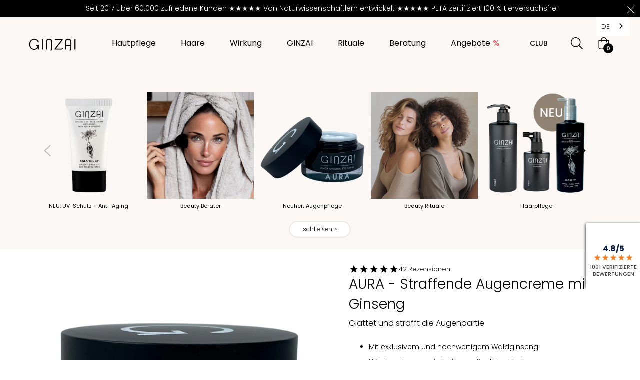

--- FILE ---
content_type: text/html; charset=utf-8
request_url: https://ginzai.de/collections/augencreme/products/straffende-augencreme-40
body_size: 118699
content:
<!doctype html>
<html class="no-js " lang="de">
  <head>
   
   <meta name="facebook-domain-verification" content="4bs6w957m1kup2a34sdks9585hj4ye">
   <meta name="google-site-verification" content="70XQYmF9_efIBv8vnpM5YF6tn0zbK_Br7LqrAsiXdkA">
   <meta name="p:domain_verify" content="95f3beb5701d1c0e1a78aa8c71f2f6f7">
   <meta charset="utf-8">
   <meta http-equiv="X-UA-Compatible" content="IE=edge,chrome=1">
   <meta name="viewport" content="width=device-width,initial-scale=1">
   <meta name="theme-color" content="#282828">   
   <link rel="shortcut icon" href="//ginzai.de/cdn/shop/t/30/assets/favicon.ico?v=86401749653608716831723557878">
    
   <meta name="robots" content="index, follow">   
   <link rel="canonical" href="https://ginzai.de/products/straffende-augencreme-40">
   <title>
      AURA - Straffende Augencreme mit Ginseng &ndash; GINZAI 
   </title><meta name="description" content="Unsere Augencreme mit Ginseng sorgt für eine Verjüngung der Augenpartie. Der enthaltene Oriental Beauty Fruits Newplex besteht aus vier fruchtigen und wertvollen Inhaltsstoffen, welche die Augenpartie straffen und Pigmentveränderungen aufhellen. Der Feigenextrakt mit hohem Gehalt an Vitamin B1 stimuliert die Zellregeneration und hilft, wieder Feuchtigkeit in der Haut zu binden. Hier erfährst Du mehr. Straffende Augencreme mit Ginseng Ab 40 Jahren bildet die Haut deutlich weniger Hyaluronsäure, Kollagen und Elastin und es entstehen Falten. Um unsere Haut bei dem Prozess der Zellregenerierung zu unterstützen und sie wieder zu straffen, benötigen wir daher eine spezielle Pflege - besonders für die empfindliche Haut unter den Augen. Die straffende Augencreme gibt deiner Haut ihre Widerstandskraft zurück und lässt die Augenpartie erholter und frischer erscheinen. Die besondere Pflegeformel aus wertvollem schwarzen Waldginseng und dem patentiertem Oriental Beauty Fruits Newplex fördert die Produktion von Kollagen und Hyaluron, unterstützt die Zellregenerierung und wirkt gezielt gegen Schwellungen, Augenringe und Falten. Die Vorteile des Waldginsengs Der Waldginseng ist eine der wertvollsten Pflanzen aus Südkorea - der Heimat der Schönheitsrituale. Wild wachsend und nur in 3 Wäldern Südkoreas beheimatet, wird dieser kostbare Rohstoff von Hand gepflückt und anschließend für die exklusiven GINZAI-Pflegeprodukte weiterverarbeitet, die speziell auf die Bedürfnisse von europäischem Haut und Haar zugeschnitten sind. Das besonders schonende und zertifizierte Verfahren sorgt dafür, dass die hochwertigen Wirkstoffe der Wurzel eine hohe Bioverfügbarkeit haben und damit optimal von der Haut aufgenommen werden können. Mit seiner adaptogenen Wirkung passt der schwarze Waldginseng sich zudem den Hautbedürfnissen an und bietet somit ein breites Spektrum an Anwendungsbereichen für alle Hauttypen. Er wirkt sämtlichen Hautproblemen wie Trockenheit, Unreinheit oder Alterserscheinungen schonend entgegen und bringt die Haut wieder in ihr natürliches Gleichgewicht. In unserer straffenden Augencreme unterstützt der Waldginseng vor allem die Neubildung von Hyaluron und hilft der Haut, wieder Feuchtigkeit zu speichern. Seine Fähigkeit, die Wirkung weiterer Inhaltsstoffe zu potenzieren, sorgt dafür, dass sich die antioxidativen Eigenschaften des in der Augencreme enthaltenen Oriental Beauty Fruits Newplex zusätzlich verstärken. Deine Hautzellen werden vor Angriffen von freien Radikalen geschützt und die natürlichen Abwehrkräfte deiner Haut gestärkt. Durch die verbesserte Hautelastizität werden Falten gemindert und deine Augenpartie erstrahlt wieder mit junger Frische.&gt;br&gt; Die Wirkung der straffenden Augencreme Die straffende Augencreme sorgt für eine Verjüngung der Augenpartie. Der in der Augencreme enthaltene Oriental Beauty Fruits Newplex besteht aus vier fruchtigen und wertvollen Inhaltsstoffen, welche die Augenpartie straffen und Pigmentveränderungen aufhellen. Der Feigenextrakt mit hohem Gehalt an Vitamin B1 stimuliert die Zellregeneration und hilft, wieder Feuchtigkeit in der Haut zu binden. Ginkgonuss fördert die Durchblutung der Haut, die darin enthaltenen Phospholipide kräftigen die Zellmembran und Beta Carotin und Vitamin C sorgen für eine verstärkte Hautelastizität, wodurch sich Falten mindern. Durch das natürliche Antioxidant Polyphenol aus dem Granatapfel wird die Haut vor freien Radikalen geschützt und das Abwehrsystem der Haut gestärkt. Das Konzentrat des schwarzen Waldginsengs in Kombination mit Maulbeere stimulieren die Kollagensynthese, aktivieren den Prozess der Zellerneuerung und wirken so der Faltenbildung unter den Augen aktiv entgegen. Die Wirkstoffe dringen tief in die Hautschichten ein und sorgen für einen langanhaltend strahlenden Blick. Dein Ritual für Deine persönliche Beauty-Auszeit Müde Augen, Augenschatten oder Fältchen müssen nicht sein. Gönne deinen Augen morgens und abends eine entspannende Wellnessbehandlung mit der straffenden Augencreme und lasse die Kostbarkeit des schwarzen Waldginsengs über deine äußerliche Schönheit hinaus wirken. Für den ultimativen Frische-Kick bewahrst du deine Augencreme idealerweise im Kühlschrank auf. Beachte außerdem, dass die Haut um die Augen nicht so viel Druck verträgt wie an anderen Stellen im Gesicht. Du solltest daher den Ringfinger nehmen, um die Augencreme sanft vom inneren zum äußeren Augenwinkel einzuklopfen - in ihm steckt mehr Gefühl und nicht so viel Kraft. Nehme dir die Zeit, um deine Augen zu schließen, die Ruhe für dich zu genießen, ein paar mal bewusst ein- und auszuatmen und dann mit einer frischen Augenpartie in den Tag zu starten."><!-- /snippets/social-meta-tags.liquid --><meta property="og:site_name" content="GINZAI ">
<meta property="og:url" content="https://ginzai.de/products/straffende-augencreme-40">
<meta property="og:title" content="AURA - Straffende Augencreme mit Ginseng">
<meta property="og:type" content="product">
<meta property="og:description" content="Unsere Augencreme mit Ginseng sorgt für eine Verjüngung der Augenpartie. Der enthaltene Oriental Beauty Fruits Newplex besteht aus vier fruchtigen und wertvollen Inhaltsstoffen, welche die Augenpartie straffen und Pigmentveränderungen aufhellen. Der Feigenextrakt mit hohem Gehalt an Vitamin B1 stimuliert die Zellregeneration und hilft, wieder Feuchtigkeit in der Haut zu binden. Hier erfährst Du mehr. Straffende Augencreme mit Ginseng Ab 40 Jahren bildet die Haut deutlich weniger Hyaluronsäure, Kollagen und Elastin und es entstehen Falten. Um unsere Haut bei dem Prozess der Zellregenerierung zu unterstützen und sie wieder zu straffen, benötigen wir daher eine spezielle Pflege - besonders für die empfindliche Haut unter den Augen. Die straffende Augencreme gibt deiner Haut ihre Widerstandskraft zurück und lässt die Augenpartie erholter und frischer erscheinen. Die besondere Pflegeformel aus wertvollem schwarzen Waldginseng und dem patentiertem Oriental Beauty Fruits Newplex fördert die Produktion von Kollagen und Hyaluron, unterstützt die Zellregenerierung und wirkt gezielt gegen Schwellungen, Augenringe und Falten. Die Vorteile des Waldginsengs Der Waldginseng ist eine der wertvollsten Pflanzen aus Südkorea - der Heimat der Schönheitsrituale. Wild wachsend und nur in 3 Wäldern Südkoreas beheimatet, wird dieser kostbare Rohstoff von Hand gepflückt und anschließend für die exklusiven GINZAI-Pflegeprodukte weiterverarbeitet, die speziell auf die Bedürfnisse von europäischem Haut und Haar zugeschnitten sind. Das besonders schonende und zertifizierte Verfahren sorgt dafür, dass die hochwertigen Wirkstoffe der Wurzel eine hohe Bioverfügbarkeit haben und damit optimal von der Haut aufgenommen werden können. Mit seiner adaptogenen Wirkung passt der schwarze Waldginseng sich zudem den Hautbedürfnissen an und bietet somit ein breites Spektrum an Anwendungsbereichen für alle Hauttypen. Er wirkt sämtlichen Hautproblemen wie Trockenheit, Unreinheit oder Alterserscheinungen schonend entgegen und bringt die Haut wieder in ihr natürliches Gleichgewicht. In unserer straffenden Augencreme unterstützt der Waldginseng vor allem die Neubildung von Hyaluron und hilft der Haut, wieder Feuchtigkeit zu speichern. Seine Fähigkeit, die Wirkung weiterer Inhaltsstoffe zu potenzieren, sorgt dafür, dass sich die antioxidativen Eigenschaften des in der Augencreme enthaltenen Oriental Beauty Fruits Newplex zusätzlich verstärken. Deine Hautzellen werden vor Angriffen von freien Radikalen geschützt und die natürlichen Abwehrkräfte deiner Haut gestärkt. Durch die verbesserte Hautelastizität werden Falten gemindert und deine Augenpartie erstrahlt wieder mit junger Frische.&gt;br&gt; Die Wirkung der straffenden Augencreme Die straffende Augencreme sorgt für eine Verjüngung der Augenpartie. Der in der Augencreme enthaltene Oriental Beauty Fruits Newplex besteht aus vier fruchtigen und wertvollen Inhaltsstoffen, welche die Augenpartie straffen und Pigmentveränderungen aufhellen. Der Feigenextrakt mit hohem Gehalt an Vitamin B1 stimuliert die Zellregeneration und hilft, wieder Feuchtigkeit in der Haut zu binden. Ginkgonuss fördert die Durchblutung der Haut, die darin enthaltenen Phospholipide kräftigen die Zellmembran und Beta Carotin und Vitamin C sorgen für eine verstärkte Hautelastizität, wodurch sich Falten mindern. Durch das natürliche Antioxidant Polyphenol aus dem Granatapfel wird die Haut vor freien Radikalen geschützt und das Abwehrsystem der Haut gestärkt. Das Konzentrat des schwarzen Waldginsengs in Kombination mit Maulbeere stimulieren die Kollagensynthese, aktivieren den Prozess der Zellerneuerung und wirken so der Faltenbildung unter den Augen aktiv entgegen. Die Wirkstoffe dringen tief in die Hautschichten ein und sorgen für einen langanhaltend strahlenden Blick. Dein Ritual für Deine persönliche Beauty-Auszeit Müde Augen, Augenschatten oder Fältchen müssen nicht sein. Gönne deinen Augen morgens und abends eine entspannende Wellnessbehandlung mit der straffenden Augencreme und lasse die Kostbarkeit des schwarzen Waldginsengs über deine äußerliche Schönheit hinaus wirken. Für den ultimativen Frische-Kick bewahrst du deine Augencreme idealerweise im Kühlschrank auf. Beachte außerdem, dass die Haut um die Augen nicht so viel Druck verträgt wie an anderen Stellen im Gesicht. Du solltest daher den Ringfinger nehmen, um die Augencreme sanft vom inneren zum äußeren Augenwinkel einzuklopfen - in ihm steckt mehr Gefühl und nicht so viel Kraft. Nehme dir die Zeit, um deine Augen zu schließen, die Ruhe für dich zu genießen, ein paar mal bewusst ein- und auszuatmen und dann mit einer frischen Augenpartie in den Tag zu starten."><meta property="og:price:amount" content="42,00">
  <meta property="og:price:currency" content="EUR"><meta property="og:image" content="http://ginzai.de/cdn/shop/files/AURA_Freisteller_2_1200x1200.png?v=1763791304"><meta property="og:image" content="http://ginzai.de/cdn/shop/files/AURA_Mood_Wurzeln_1200x1200.jpg?v=1763791304"><meta property="og:image" content="http://ginzai.de/cdn/shop/files/AURA_Freisteller_Deckel_offen_1200x1200.png?v=1763791304">
<meta property="og:image:secure_url" content="https://ginzai.de/cdn/shop/files/AURA_Freisteller_2_1200x1200.png?v=1763791304"><meta property="og:image:secure_url" content="https://ginzai.de/cdn/shop/files/AURA_Mood_Wurzeln_1200x1200.jpg?v=1763791304"><meta property="og:image:secure_url" content="https://ginzai.de/cdn/shop/files/AURA_Freisteller_Deckel_offen_1200x1200.png?v=1763791304">
<meta name="twitter:card" content="summary_large_image">
<meta name="twitter:title" content="AURA - Straffende Augencreme mit Ginseng">
<meta name="twitter:description" content="Unsere Augencreme mit Ginseng sorgt für eine Verjüngung der Augenpartie. Der enthaltene Oriental Beauty Fruits Newplex besteht aus vier fruchtigen und wertvollen Inhaltsstoffen, welche die Augenpartie straffen und Pigmentveränderungen aufhellen. Der Feigenextrakt mit hohem Gehalt an Vitamin B1 stimuliert die Zellregeneration und hilft, wieder Feuchtigkeit in der Haut zu binden. Hier erfährst Du mehr. Straffende Augencreme mit Ginseng Ab 40 Jahren bildet die Haut deutlich weniger Hyaluronsäure, Kollagen und Elastin und es entstehen Falten. Um unsere Haut bei dem Prozess der Zellregenerierung zu unterstützen und sie wieder zu straffen, benötigen wir daher eine spezielle Pflege - besonders für die empfindliche Haut unter den Augen. Die straffende Augencreme gibt deiner Haut ihre Widerstandskraft zurück und lässt die Augenpartie erholter und frischer erscheinen. Die besondere Pflegeformel aus wertvollem schwarzen Waldginseng und dem patentiertem Oriental Beauty Fruits Newplex fördert die Produktion von Kollagen und Hyaluron, unterstützt die Zellregenerierung und wirkt gezielt gegen Schwellungen, Augenringe und Falten. Die Vorteile des Waldginsengs Der Waldginseng ist eine der wertvollsten Pflanzen aus Südkorea - der Heimat der Schönheitsrituale. Wild wachsend und nur in 3 Wäldern Südkoreas beheimatet, wird dieser kostbare Rohstoff von Hand gepflückt und anschließend für die exklusiven GINZAI-Pflegeprodukte weiterverarbeitet, die speziell auf die Bedürfnisse von europäischem Haut und Haar zugeschnitten sind. Das besonders schonende und zertifizierte Verfahren sorgt dafür, dass die hochwertigen Wirkstoffe der Wurzel eine hohe Bioverfügbarkeit haben und damit optimal von der Haut aufgenommen werden können. Mit seiner adaptogenen Wirkung passt der schwarze Waldginseng sich zudem den Hautbedürfnissen an und bietet somit ein breites Spektrum an Anwendungsbereichen für alle Hauttypen. Er wirkt sämtlichen Hautproblemen wie Trockenheit, Unreinheit oder Alterserscheinungen schonend entgegen und bringt die Haut wieder in ihr natürliches Gleichgewicht. In unserer straffenden Augencreme unterstützt der Waldginseng vor allem die Neubildung von Hyaluron und hilft der Haut, wieder Feuchtigkeit zu speichern. Seine Fähigkeit, die Wirkung weiterer Inhaltsstoffe zu potenzieren, sorgt dafür, dass sich die antioxidativen Eigenschaften des in der Augencreme enthaltenen Oriental Beauty Fruits Newplex zusätzlich verstärken. Deine Hautzellen werden vor Angriffen von freien Radikalen geschützt und die natürlichen Abwehrkräfte deiner Haut gestärkt. Durch die verbesserte Hautelastizität werden Falten gemindert und deine Augenpartie erstrahlt wieder mit junger Frische.&gt;br&gt; Die Wirkung der straffenden Augencreme Die straffende Augencreme sorgt für eine Verjüngung der Augenpartie. Der in der Augencreme enthaltene Oriental Beauty Fruits Newplex besteht aus vier fruchtigen und wertvollen Inhaltsstoffen, welche die Augenpartie straffen und Pigmentveränderungen aufhellen. Der Feigenextrakt mit hohem Gehalt an Vitamin B1 stimuliert die Zellregeneration und hilft, wieder Feuchtigkeit in der Haut zu binden. Ginkgonuss fördert die Durchblutung der Haut, die darin enthaltenen Phospholipide kräftigen die Zellmembran und Beta Carotin und Vitamin C sorgen für eine verstärkte Hautelastizität, wodurch sich Falten mindern. Durch das natürliche Antioxidant Polyphenol aus dem Granatapfel wird die Haut vor freien Radikalen geschützt und das Abwehrsystem der Haut gestärkt. Das Konzentrat des schwarzen Waldginsengs in Kombination mit Maulbeere stimulieren die Kollagensynthese, aktivieren den Prozess der Zellerneuerung und wirken so der Faltenbildung unter den Augen aktiv entgegen. Die Wirkstoffe dringen tief in die Hautschichten ein und sorgen für einen langanhaltend strahlenden Blick. Dein Ritual für Deine persönliche Beauty-Auszeit Müde Augen, Augenschatten oder Fältchen müssen nicht sein. Gönne deinen Augen morgens und abends eine entspannende Wellnessbehandlung mit der straffenden Augencreme und lasse die Kostbarkeit des schwarzen Waldginsengs über deine äußerliche Schönheit hinaus wirken. Für den ultimativen Frische-Kick bewahrst du deine Augencreme idealerweise im Kühlschrank auf. Beachte außerdem, dass die Haut um die Augen nicht so viel Druck verträgt wie an anderen Stellen im Gesicht. Du solltest daher den Ringfinger nehmen, um die Augencreme sanft vom inneren zum äußeren Augenwinkel einzuklopfen - in ihm steckt mehr Gefühl und nicht so viel Kraft. Nehme dir die Zeit, um deine Augen zu schließen, die Ruhe für dich zu genießen, ein paar mal bewusst ein- und auszuatmen und dann mit einer frischen Augenpartie in den Tag zu starten.">
<script>
  document.documentElement.className = document.documentElement.className.replace('no-js', 'js');
</script><style>
  
     
  .btn-theme {text-transform: unset !important; font-weight:400 !important; }        .btn-theme:before, .rte .btn-theme:before, .rte .shopify-payment-button .shopify-payment-button__button--unbranded:before, .rte .spr-summary-actions-newreview:before, .shopify-payment-button .rte .shopify-payment-button__button--unbranded:before, .shopify-payment-button .shopify-payment-button__button--unbranded:before, .spr-summary-actions-newreview:before {     background:#000 !important;    }            /* .needsclick.kl-private-reset-css-Xuajs1 {display:none !important;}*/     .needsclick.kl-teaser-TtFnpj { display:none !important; }        .btn-details { padding-top:10px; }                    .PageHeader .SectionHeader__Heading.config-headline {margin-top:20px !important; }.Toolbar-Configuration {display:none !important; }.setButton { width:100%; position:absolute; bottom:0; left:0; }.setButton a { display:block; width:100%; padding:10px; }.black { color:#000; }/* Ausrichtung der Produkte im Konfigurator --------------------------- */      .jdgm-preview-badge .jdgm-star.jdgm-star,:not(.jdgm-prev-badge__stars)>.jdgm-star {    color: #000 !important;}      .jdgm-rev-widg__header {    display: none;}                     #sidebarCollapse {    display: none !important;}               .mini-cart-taxes {    font-size: 11px;    margin: 10px 0;    color: #999;    display: none;}    .progress-bar {    display: -ms-flexbox;    display: flex;    -ms-flex-direction: column;    flex-direction: column;    -ms-flex-pack: center;    justify-content: center;    color: #fff;    text-align: center;    white-space: nowrap;    background-color: #008060 !important;    transition: width .6s ease;}          .product-single__price {    color: #000 !important;    font-weight: 400;    font-size: 24px;    font-family: Poppins !important;}  .subline_mobile {    font-size: 15px;    line-height: 1.4;    padding-left: 12px;    padding-right: 0px;    font-weight: 300;    margin-top:10px;}      .product-card__price {    color: #000 !important;}            .unitprice {    font-size: 11px;}            .lion-loyalty-splash__heading {    display: none;}            .lion-loyalty-widget.lion-loyalty-widget_position_right {    display: none;}          #loyaltylion .lion-loyalty-splash__powered-by-link {    font-size: 12px;    text-decoration: none;    opacity: 0.8;    display: none;}            .icon-quickview {    display: none;}            i.icon-quickview {    display: none;}            .slideshow__title {    font-size: 70px;    font-weight: 400;    line-height: 1.2 !important;}          .stock {    color: #007641;    max-width: 120px;    text-align: left;    /*color: #fff;    padding: 5px;    margin-bottom: 15px;*/    font-size: 14px;    }      #delivery_timer_wrapper { 	background:none !important;  	padding:0 !important;}            .reviewstars {    margin-bottom: 10px;}            .benefits {    margin-top: 15px; }            .site-footer .site-footer__section-title {    text-transform: capitalize;    margin-bottom: 30px;    font-weight: 300;    font-size: 20px !important;}          .ssl {    max-width: 100px;}            span.js-free-shipping-text {    font-size: 10px;}      .iconx8 svg, .iconx8 .icon, .iconx8 [class^=icon-] {    width: 35px !important;    height: 35px !important;    font-size: 35px !important;    padding-top: 10px !important;}                          a.infoline {    color: #000;}            .mw-gp-container .mw-gp__table__image__wrapper {    -ms-flex-negative: 0;    flex-shrink: 0;    width: 65px;    height: 65px;    padding-bottom: 50px;    -webkit-box-flex: 0;    -ms-flex-positive: 0;    flex-grow: 0;    position: relative;    display: inline-block;    background: #fafbfc;    padding: 0;    -ms-touch-action: manipulation;    touch-action: manipulation;    cursor: zoom-in;    display: none !Important;}      div#mw-gp-popup, #mw-gp-cta {    display: none !important;}                .shopify-payment-button .shopify-payment-button__button--unbranded {    width: 100%;    margin-bottom: 10px;    background-color: #007641 !important;}      .blog_coll_head {    font-size: 16px;    padding-top: 10px;   /* font-family: 'Marcellus';*/    color: #000;    line-height: 1.4;}            .category-heading {    display: none;}            .head_login {    font-size: 28px;    line-height: 34px;    /* font-family: 'Marcellus'; */    color:#000;}       .review-info a:hover { text-decoration:underline; }       #dynamic-react-root { display:none !important; }    .needsclick.kl-private-reset-css-Xuajs1 { z-index:90000000 !important; }  .needsclick.klaviyo-close-form.kl-private-reset-css-Xuajs1 { z-index:111111111 !important; }  .arrow::after, .arrow::before {           content: '' !important;    width: inherit !important;    height: inherit !important;    background: none !important;  }
    </style><style>
/*! Bootstrap v4.3.1 (https://getbootstrap.com/)*/

article,aside,figcaption,figure,footer,header,hgroup,main,nav,section{display:block}body{margin:0;font-family:-apple-system,BlinkMacSystemFont,"Segoe UI",Roboto,"Helvetica Neue",Arial,"Noto Sans",sans-serif,"Apple Color Emoji","Segoe UI Emoji","Segoe UI Symbol","Noto Color Emoji";font-size:1rem;font-weight:300;line-height:1.5;color:#212529;text-align:left;background-color:#fff}[tabindex="-1"]:focus{outline:0!important}hr{box-sizing:content-box;height:0;overflow:visible}h1,h2,h3,h4,h5,h6{margin-top:0;margin-bottom:.5rem}p{margin-top:0;margin-bottom:1rem}abbr[data-original-title],abbr[title]{text-decoration:underline;-webkit-text-decoration:underline dotted;text-decoration:underline dotted;cursor:help;border-bottom:0;-webkit-text-decoration-skip-ink:none;text-decoration-skip-ink:none}address{margin-bottom:1rem;font-style:normal;line-height:inherit}dl,ol,ul{margin-top:0;margin-bottom:1rem}ol ol,ol ul,ul ol,ul ul{margin-bottom:0}dt{font-weight:700}dd{margin-bottom:.5rem;margin-left:0}blockquote{margin:0 0 1rem}b,strong{font-weight:bolder}small{font-size:80%}sub,sup{position:relative;font-size:75%;line-height:0;vertical-align:baseline}sub{bottom:-.25em}sup{top:-.5em}a{color:#007bff;text-decoration:none;background-color:transparent}a:hover{color:#0056b3;text-decoration:underline}a:not([href]):not([tabindex]){color:inherit;text-decoration:none}a:not([href]):not([tabindex]):focus,a:not([href]):not([tabindex]):hover{color:inherit;text-decoration:none}a:not([href]):not([tabindex]):focus{outline:0}code,kbd,pre,samp{font-family:SFMono-Regular,Menlo,Monaco,Consolas,"Liberation Mono","Courier New",monospace;font-size:1em}pre{margin-top:0;margin-bottom:1rem;overflow:auto}figure{margin:0 0 1rem}img{vertical-align:middle;border-style:none}svg{overflow:hidden;vertical-align:middle}table{border-collapse:collapse}caption{padding-top:.75rem;padding-bottom:.75rem;color:#6c757d;text-align:left;caption-side:bottom}th{text-align:inherit}label{display:inline-block;margin-bottom:.5rem}button{border-radius:0}button:focus{outline:1px dotted;outline:5px auto -webkit-focus-ring-color}button,input,optgroup,select,textarea{margin:0;font-family:inherit;font-size:inherit;line-height:inherit}button,input{overflow:visible}button,select{text-transform:none}select{word-wrap:normal}[type=button],[type=reset],[type=submit],button{-webkit-appearance:button}[type=button]:not(:disabled),[type=reset]:not(:disabled),[type=submit]:not(:disabled),button:not(:disabled){cursor:pointer}[type=button]::-moz-focus-inner,[type=reset]::-moz-focus-inner,[type=submit]::-moz-focus-inner,button::-moz-focus-inner{padding:0;border-style:none}input[type=checkbox],input[type=radio]{box-sizing:border-box;padding:0}input[type=date],input[type=datetime-local],input[type=month],input[type=time]{-webkit-appearance:listbox}textarea{overflow:auto;resize:vertical}fieldset{min-width:0;padding:0;margin:0;border:0}legend{display:block;width:100%;max-width:100%;padding:0;margin-bottom:.5rem;font-size:1.5rem;line-height:inherit;color:inherit;white-space:normal}progress{vertical-align:baseline}[type=number]::-webkit-inner-spin-button,[type=number]::-webkit-outer-spin-button{height:auto}[type=search]{outline-offset:-2px;-webkit-appearance:none}[type=search]::-webkit-search-decoration{-webkit-appearance:none}::-webkit-file-upload-button{font:inherit;-webkit-appearance:button}output{display:inline-block}summary{display:list-item;cursor:pointer}template{display:none}[hidden]{display:none!important}.h1,.h2,.h3,.h4,.h5,.h6,h1,h2,h3,h4,h5,h6{margin-bottom:.5rem;font-weight:600;line-height:1.2}.h1,h1{font-size:2.5rem}.h2,h2{font-size:2rem}.h3,h3{font-size:1.75rem}.h4,h4{font-size:1.5rem}.h5,h5{font-size:1.25rem}.h6,h6{font-size:1rem}.lead{font-size:1.25rem;font-weight:300}.display-1{font-size:6rem;font-weight:300;line-height:1.2}.display-2{font-size:5.5rem;font-weight:300;line-height:1.2}.display-3{font-size:4.5rem;font-weight:300;line-height:1.2}.display-4{font-size:3.5rem;font-weight:300;line-height:1.2}hr{margin-top:1rem;margin-bottom:1rem;border:0;border-top:1px solid rgba(0,0,0,.1)}.small,small{font-size:80%;font-weight:400}.mark,mark{padding:.2em;background-color:#fcf8e3}.list-unstyled{padding-left:0;list-style:none}.list-inline{padding-left:0;list-style:none}.list-inline-item{display:inline-block}.list-inline-item:not(:last-child){margin-right:.5rem}.initialism{font-size:90%;text-transform:uppercase}.blockquote{margin-bottom:1rem;font-size:1.25rem}.blockquote-footer{display:block;font-size:80%;color:#6c757d}.blockquote-footer::before{content:"\2014\00A0"}.img-fluid{max-width:100%;height:auto}.img-thumbnail{padding:.25rem;background-color:#fff;border:1px solid #dee2e6;border-radius:.25rem;max-width:100%;height:auto}.figure{display:inline-block}.figure-img{margin-bottom:.5rem;line-height:1}.figure-caption{font-size:90%;color:#6c757d}code{font-size:87.5%;color:#e83e8c;word-break:break-word}a>code{color:inherit}kbd{padding:.2rem .4rem;font-size:87.5%;color:#fff;background-color:#212529;border-radius:.2rem}kbd kbd{padding:0;font-size:100%;font-weight:700}pre{display:block;font-size:87.5%;color:#212529}pre code{font-size:inherit;color:inherit;word-break:normal}.pre-scrollable{max-height:340px;overflow-y:scroll}.container{width:100%;padding-right:15px;padding-left:15px;margin-right:auto;margin-left:auto}@media (min-width:576px){.container{max-width:540px}}@media (min-width:768px){.container{max-width:720px}}@media (min-width:992px){.container{max-width:960px}}@media (min-width:1200px){.container{max-width:1140px}}.container-fluid{width:100%;padding-right:15px;padding-left:15px;margin-right:auto;margin-left:auto}.row{display:-ms-flexbox;display:flex;-ms-flex-wrap:wrap;flex-wrap:wrap;margin-right:-15px;margin-left:-15px}.no-gutters{margin-right:0;margin-left:0}.no-gutters>.col,.no-gutters>[class*=col-]{padding-right:0;padding-left:0}.col,.col-1,.col-10,.col-11,.col-12,.col-2,.col-3,.col-4,.col-5,.col-6,.col-7,.col-8,.col-9,.col-auto,.col-lg,.col-lg-1,.col-lg-10,.col-lg-11,.col-lg-12,.col-lg-2,.col-lg-3,.col-lg-4,.col-lg-5,.col-lg-6,.col-lg-7,.col-lg-8,.col-lg-9,.col-lg-auto,.col-md,.col-md-1,.col-md-10,.col-md-11,.col-md-12,.col-md-2,.col-md-3,.col-md-4,.col-md-5,.col-md-6,.col-md-7,.col-md-8,.col-md-9,.col-md-auto,.col-sm,.col-sm-1,.col-sm-10,.col-sm-11,.col-sm-12,.col-sm-2,.col-sm-3,.col-sm-4,.col-sm-5,.col-sm-6,.col-sm-7,.col-sm-8,.col-sm-9,.col-sm-auto,.col-xl,.col-xl-1,.col-xl-10,.col-xl-11,.col-xl-12,.col-xl-2,.col-xl-3,.col-xl-4,.col-xl-5,.col-xl-6,.col-xl-7,.col-xl-8,.col-xl-9,.col-xl-auto{position:relative;width:100%;padding-right:15px;padding-left:15px}.col{-ms-flex-preferred-size:0;flex-basis:0;-ms-flex-positive:1;flex-grow:1;max-width:100%}.col-auto{-ms-flex:0 0 auto;flex:0 0 auto;width:auto;max-width:100%}.col-1{-ms-flex:0 0 8.333333%;flex:0 0 8.333333%;max-width:8.333333%}.col-2{-ms-flex:0 0 16.666667%;flex:0 0 16.666667%;max-width:16.666667%}.col-3{-ms-flex:0 0 25%;flex:0 0 25%;max-width:25%}.col-4{-ms-flex:0 0 33.333333%;flex:0 0 33.333333%;max-width:33.333333%}.col-5{-ms-flex:0 0 41.666667%;flex:0 0 41.666667%;max-width:41.666667%}.col-6{-ms-flex:0 0 50%;flex:0 0 50%;max-width:50%}.col-7{-ms-flex:0 0 58.333333%;flex:0 0 58.333333%;max-width:58.333333%}.col-8{-ms-flex:0 0 66.666667%;flex:0 0 66.666667%;max-width:66.666667%}.col-9{-ms-flex:0 0 75%;flex:0 0 75%;max-width:75%}.col-10{-ms-flex:0 0 83.333333%;flex:0 0 83.333333%;max-width:83.333333%}.col-11{-ms-flex:0 0 91.666667%;flex:0 0 91.666667%;max-width:91.666667%}.col-12{-ms-flex:0 0 100%;flex:0 0 100%;max-width:100%}.order-first{-ms-flex-order:-1;order:-1}.order-last{-ms-flex-order:13;order:13}.order-0{-ms-flex-order:0;order:0}.order-1{-ms-flex-order:1;order:1}.order-2{-ms-flex-order:2;order:2}.order-3{-ms-flex-order:3;order:3}.order-4{-ms-flex-order:4;order:4}.order-5{-ms-flex-order:5;order:5}.order-6{-ms-flex-order:6;order:6}.order-7{-ms-flex-order:7;order:7}.order-8{-ms-flex-order:8;order:8}.order-9{-ms-flex-order:9;order:9}.order-10{-ms-flex-order:10;order:10}.order-11{-ms-flex-order:11;order:11}.order-12{-ms-flex-order:12;order:12}.offset-1{margin-left:8.333333%}.offset-2{margin-left:16.666667%}.offset-3{margin-left:25%}.offset-4{margin-left:33.333333%}.offset-5{margin-left:41.666667%}.offset-6{margin-left:50%}.offset-7{margin-left:58.333333%}.offset-8{margin-left:66.666667%}.offset-9{margin-left:75%}.offset-10{margin-left:83.333333%}.offset-11{margin-left:91.666667%}@media (min-width:576px){.col-sm{-ms-flex-preferred-size:0;flex-basis:0;-ms-flex-positive:1;flex-grow:1;max-width:100%}.col-sm-auto{-ms-flex:0 0 auto;flex:0 0 auto;width:auto;max-width:100%}.col-sm-1{-ms-flex:0 0 8.333333%;flex:0 0 8.333333%;max-width:8.333333%}.col-sm-2{-ms-flex:0 0 16.666667%;flex:0 0 16.666667%;max-width:16.666667%}.col-sm-3{-ms-flex:0 0 25%;flex:0 0 25%;max-width:25%}.col-sm-4{-ms-flex:0 0 33.333333%;flex:0 0 33.333333%;max-width:33.333333%}.col-sm-5{-ms-flex:0 0 41.666667%;flex:0 0 41.666667%;max-width:41.666667%}.col-sm-6{-ms-flex:0 0 50%;flex:0 0 50%;max-width:50%}.col-sm-7{-ms-flex:0 0 58.333333%;flex:0 0 58.333333%;max-width:58.333333%}.col-sm-8{-ms-flex:0 0 66.666667%;flex:0 0 66.666667%;max-width:66.666667%}.col-sm-9{-ms-flex:0 0 75%;flex:0 0 75%;max-width:75%}.col-sm-10{-ms-flex:0 0 83.333333%;flex:0 0 83.333333%;max-width:83.333333%}.col-sm-11{-ms-flex:0 0 91.666667%;flex:0 0 91.666667%;max-width:91.666667%}.col-sm-12{-ms-flex:0 0 100%;flex:0 0 100%;max-width:100%}.order-sm-first{-ms-flex-order:-1;order:-1}.order-sm-last{-ms-flex-order:13;order:13}.order-sm-0{-ms-flex-order:0;order:0}.order-sm-1{-ms-flex-order:1;order:1}.order-sm-2{-ms-flex-order:2;order:2}.order-sm-3{-ms-flex-order:3;order:3}.order-sm-4{-ms-flex-order:4;order:4}.order-sm-5{-ms-flex-order:5;order:5}.order-sm-6{-ms-flex-order:6;order:6}.order-sm-7{-ms-flex-order:7;order:7}.order-sm-8{-ms-flex-order:8;order:8}.order-sm-9{-ms-flex-order:9;order:9}.order-sm-10{-ms-flex-order:10;order:10}.order-sm-11{-ms-flex-order:11;order:11}.order-sm-12{-ms-flex-order:12;order:12}.offset-sm-0{margin-left:0}.offset-sm-1{margin-left:8.333333%}.offset-sm-2{margin-left:16.666667%}.offset-sm-3{margin-left:25%}.offset-sm-4{margin-left:33.333333%}.offset-sm-5{margin-left:41.666667%}.offset-sm-6{margin-left:50%}.offset-sm-7{margin-left:58.333333%}.offset-sm-8{margin-left:66.666667%}.offset-sm-9{margin-left:75%}.offset-sm-10{margin-left:83.333333%}.offset-sm-11{margin-left:91.666667%}}@media (min-width:768px){.col-md{-ms-flex-preferred-size:0;flex-basis:0;-ms-flex-positive:1;flex-grow:1;max-width:100%}.col-md-auto{-ms-flex:0 0 auto;flex:0 0 auto;width:auto;max-width:100%}.col-md-1{-ms-flex:0 0 8.333333%;flex:0 0 8.333333%;max-width:8.333333%}.col-md-2{-ms-flex:0 0 16.666667%;flex:0 0 16.666667%;max-width:16.666667%}.col-md-3{-ms-flex:0 0 25%;flex:0 0 25%;max-width:25%}.col-md-4{-ms-flex:0 0 33.333333%;flex:0 0 33.333333%;max-width:33.333333%}.col-md-5{-ms-flex:0 0 41.666667%;flex:0 0 41.666667%;max-width:41.666667%}.col-md-6{-ms-flex:0 0 50%;flex:0 0 50%;max-width:50%}.col-md-7{-ms-flex:0 0 58.333333%;flex:0 0 58.333333%;max-width:58.333333%}.col-md-8{-ms-flex:0 0 66.666667%;flex:0 0 66.666667%;max-width:66.666667%}.col-md-9{-ms-flex:0 0 75%;flex:0 0 75%;max-width:75%}.col-md-10{-ms-flex:0 0 83.333333%;flex:0 0 83.333333%;max-width:83.333333%}.col-md-11{-ms-flex:0 0 91.666667%;flex:0 0 91.666667%;max-width:91.666667%}.col-md-12{-ms-flex:0 0 100%;flex:0 0 100%;max-width:100%}.order-md-first{-ms-flex-order:-1;order:-1}.order-md-last{-ms-flex-order:13;order:13}.order-md-0{-ms-flex-order:0;order:0}.order-md-1{-ms-flex-order:1;order:1}.order-md-2{-ms-flex-order:2;order:2}.order-md-3{-ms-flex-order:3;order:3}.order-md-4{-ms-flex-order:4;order:4}.order-md-5{-ms-flex-order:5;order:5}.order-md-6{-ms-flex-order:6;order:6}.order-md-7{-ms-flex-order:7;order:7}.order-md-8{-ms-flex-order:8;order:8}.order-md-9{-ms-flex-order:9;order:9}.order-md-10{-ms-flex-order:10;order:10}.order-md-11{-ms-flex-order:11;order:11}.order-md-12{-ms-flex-order:12;order:12}.offset-md-0{margin-left:0}.offset-md-1{margin-left:8.333333%}.offset-md-2{margin-left:16.666667%}.offset-md-3{margin-left:25%}.offset-md-4{margin-left:33.333333%}.offset-md-5{margin-left:41.666667%}.offset-md-6{margin-left:50%}.offset-md-7{margin-left:58.333333%}.offset-md-8{margin-left:66.666667%}.offset-md-9{margin-left:75%}.offset-md-10{margin-left:83.333333%}.offset-md-11{margin-left:91.666667%}}@media (min-width:992px){.col-lg{-ms-flex-preferred-size:0;flex-basis:0;-ms-flex-positive:1;flex-grow:1;max-width:100%}.col-lg-auto{-ms-flex:0 0 auto;flex:0 0 auto;width:auto;max-width:100%}.col-lg-1{-ms-flex:0 0 8.333333%;flex:0 0 8.333333%;max-width:8.333333%}.col-lg-2{-ms-flex:0 0 16.666667%;flex:0 0 16.666667%;max-width:16.666667%}.col-lg-3{-ms-flex:0 0 25%;flex:0 0 25%;max-width:25%}.col-lg-4{-ms-flex:0 0 33.333333%;flex:0 0 33.333333%;max-width:33.333333%}.col-lg-5{-ms-flex:0 0 41.666667%;flex:0 0 41.666667%;max-width:41.666667%}.col-lg-6{-ms-flex:0 0 50%;flex:0 0 50%;max-width:50%}.col-lg-7{-ms-flex:0 0 58.333333%;flex:0 0 58.333333%;max-width:58.333333%}.col-lg-8{-ms-flex:0 0 66.666667%;flex:0 0 66.666667%;max-width:66.666667%}.col-lg-9{-ms-flex:0 0 75%;flex:0 0 75%;max-width:75%}.col-lg-10{-ms-flex:0 0 83.333333%;flex:0 0 83.333333%;max-width:83.333333%}.col-lg-11{-ms-flex:0 0 91.666667%;flex:0 0 91.666667%;max-width:91.666667%}.col-lg-12{-ms-flex:0 0 100%;flex:0 0 100%;max-width:100%}.order-lg-first{-ms-flex-order:-1;order:-1}.order-lg-last{-ms-flex-order:13;order:13}.order-lg-0{-ms-flex-order:0;order:0}.order-lg-1{-ms-flex-order:1;order:1}.order-lg-2{-ms-flex-order:2;order:2}.order-lg-3{-ms-flex-order:3;order:3}.order-lg-4{-ms-flex-order:4;order:4}.order-lg-5{-ms-flex-order:5;order:5}.order-lg-6{-ms-flex-order:6;order:6}.order-lg-7{-ms-flex-order:7;order:7}.order-lg-8{-ms-flex-order:8;order:8}.order-lg-9{-ms-flex-order:9;order:9}.order-lg-10{-ms-flex-order:10;order:10}.order-lg-11{-ms-flex-order:11;order:11}.order-lg-12{-ms-flex-order:12;order:12}.offset-lg-0{margin-left:0}.offset-lg-1{margin-left:8.333333%}.offset-lg-2{margin-left:16.666667%}.offset-lg-3{margin-left:25%}.offset-lg-4{margin-left:33.333333%}.offset-lg-5{margin-left:41.666667%}.offset-lg-6{margin-left:50%}.offset-lg-7{margin-left:58.333333%}.offset-lg-8{margin-left:66.666667%}.offset-lg-9{margin-left:75%}.offset-lg-10{margin-left:83.333333%}.offset-lg-11{margin-left:91.666667%}}@media (min-width:1200px){.col-xl{-ms-flex-preferred-size:0;flex-basis:0;-ms-flex-positive:1;flex-grow:1;max-width:100%}.col-xl-auto{-ms-flex:0 0 auto;flex:0 0 auto;width:auto;max-width:100%}.col-xl-1{-ms-flex:0 0 8.333333%;flex:0 0 8.333333%;max-width:8.333333%}.col-xl-2{-ms-flex:0 0 16.666667%;flex:0 0 16.666667%;max-width:16.666667%}.col-xl-3{-ms-flex:0 0 25%;flex:0 0 25%;max-width:25%}.col-xl-4{-ms-flex:0 0 33.333333%;flex:0 0 33.333333%;max-width:33.333333%}.col-xl-5{-ms-flex:0 0 41.666667%;flex:0 0 41.666667%;max-width:41.666667%}.col-xl-6{-ms-flex:0 0 50%;flex:0 0 50%;max-width:50%}.col-xl-7{-ms-flex:0 0 58.333333%;flex:0 0 58.333333%;max-width:58.333333%}.col-xl-8{-ms-flex:0 0 66.666667%;flex:0 0 66.666667%;max-width:66.666667%}.col-xl-9{-ms-flex:0 0 75%;flex:0 0 75%;max-width:75%}.col-xl-10{-ms-flex:0 0 83.333333%;flex:0 0 83.333333%;max-width:83.333333%}.col-xl-11{-ms-flex:0 0 91.666667%;flex:0 0 91.666667%;max-width:91.666667%}.col-xl-12{-ms-flex:0 0 100%;flex:0 0 100%;max-width:100%}.order-xl-first{-ms-flex-order:-1;order:-1}.order-xl-last{-ms-flex-order:13;order:13}.order-xl-0{-ms-flex-order:0;order:0}.order-xl-1{-ms-flex-order:1;order:1}.order-xl-2{-ms-flex-order:2;order:2}.order-xl-3{-ms-flex-order:3;order:3}.order-xl-4{-ms-flex-order:4;order:4}.order-xl-5{-ms-flex-order:5;order:5}.order-xl-6{-ms-flex-order:6;order:6}.order-xl-7{-ms-flex-order:7;order:7}.order-xl-8{-ms-flex-order:8;order:8}.order-xl-9{-ms-flex-order:9;order:9}.order-xl-10{-ms-flex-order:10;order:10}.order-xl-11{-ms-flex-order:11;order:11}.order-xl-12{-ms-flex-order:12;order:12}.offset-xl-0{margin-left:0}.offset-xl-1{margin-left:8.333333%}.offset-xl-2{margin-left:16.666667%}.offset-xl-3{margin-left:25%}.offset-xl-4{margin-left:33.333333%}.offset-xl-5{margin-left:41.666667%}.offset-xl-6{margin-left:50%}.offset-xl-7{margin-left:58.333333%}.offset-xl-8{margin-left:66.666667%}.offset-xl-9{margin-left:75%}.offset-xl-10{margin-left:83.333333%}.offset-xl-11{margin-left:91.666667%}}.table{width:100%;margin-bottom:1rem;color:#212529}.table td,.table th{padding:.75rem;vertical-align:top;border-top:1px solid #dee2e6}.table thead th{vertical-align:bottom;border-bottom:2px solid #dee2e6}.table tbody+tbody{border-top:2px solid #dee2e6}.table-sm td,.table-sm th{padding:.3rem}.table-bordered{border:1px solid #dee2e6}.table-bordered td,.table-bordered th{border:1px solid #dee2e6}.table-bordered thead td,.table-bordered thead th{border-bottom-width:2px}.table-borderless tbody+tbody,.table-borderless td,.table-borderless th,.table-borderless thead th{border:0}.table-striped tbody tr:nth-of-type(odd){background-color:rgba(0,0,0,.05)}.table-hover tbody tr:hover{color:#212529;background-color:rgba(0,0,0,.075)}.table-primary,.table-primary>td,.table-primary>th{background-color:#b8daff}.table-primary tbody+tbody,.table-primary td,.table-primary th,.table-primary thead th{border-color:#7abaff}.table-hover .table-primary:hover{background-color:#9fcdff}.table-hover .table-primary:hover>td,.table-hover .table-primary:hover>th{background-color:#9fcdff}.table-secondary,.table-secondary>td,.table-secondary>th{background-color:#d6d8db}.table-secondary tbody+tbody,.table-secondary td,.table-secondary th,.table-secondary thead th{border-color:#b3b7bb}.table-hover .table-secondary:hover{background-color:#c8cbcf}.table-hover .table-secondary:hover>td,.table-hover .table-secondary:hover>th{background-color:#c8cbcf}.table-success,.table-success>td,.table-success>th{background-color:#c3e6cb}.table-success tbody+tbody,.table-success td,.table-success th,.table-success thead th{border-color:#8fd19e}.table-hover .table-success:hover{background-color:#b1dfbb}.table-hover .table-success:hover>td,.table-hover .table-success:hover>th{background-color:#b1dfbb}.table-info,.table-info>td,.table-info>th{background-color:#bee5eb}.table-info tbody+tbody,.table-info td,.table-info th,.table-info thead th{border-color:#86cfda}.table-hover .table-info:hover{background-color:#abdde5}.table-hover .table-info:hover>td,.table-hover .table-info:hover>th{background-color:#abdde5}.table-warning,.table-warning>td,.table-warning>th{background-color:#ffeeba}.table-warning tbody+tbody,.table-warning td,.table-warning th,.table-warning thead th{border-color:#ffdf7e}.table-hover .table-warning:hover{background-color:#ffe8a1}.table-hover .table-warning:hover>td,.table-hover .table-warning:hover>th{background-color:#ffe8a1}.table-danger,.table-danger>td,.table-danger>th{background-color:#f5c6cb}.table-danger tbody+tbody,.table-danger td,.table-danger th,.table-danger thead th{border-color:#ed969e}.table-hover .table-danger:hover{background-color:#f1b0b7}.table-hover .table-danger:hover>td,.table-hover .table-danger:hover>th{background-color:#f1b0b7}.table-light,.table-light>td,.table-light>th{background-color:#fdfdfe}.table-light tbody+tbody,.table-light td,.table-light th,.table-light thead th{border-color:#fbfcfc}.table-hover .table-light:hover{background-color:#ececf6}.table-hover .table-light:hover>td,.table-hover .table-light:hover>th{background-color:#ececf6}.table-dark,.table-dark>td,.table-dark>th{background-color:#c6c8ca}.table-dark tbody+tbody,.table-dark td,.table-dark th,.table-dark thead th{border-color:#95999c}.table-hover .table-dark:hover{background-color:#b9bbbe}.table-hover .table-dark:hover>td,.table-hover .table-dark:hover>th{background-color:#b9bbbe}.table-active,.table-active>td,.table-active>th{background-color:rgba(0,0,0,.075)}.table-hover .table-active:hover{background-color:rgba(0,0,0,.075)}.table-hover .table-active:hover>td,.table-hover .table-active:hover>th{background-color:rgba(0,0,0,.075)}.table .thead-dark th{color:#fff;background-color:#343a40;border-color:#454d55}.table .thead-light th{color:#495057;background-color:#e9ecef;border-color:#dee2e6}.table-dark{color:#fff;background-color:#343a40}.table-dark td,.table-dark th,.table-dark thead th{border-color:#454d55}.table-dark.table-bordered{border:0}.table-dark.table-striped tbody tr:nth-of-type(odd){background-color:rgba(255,255,255,.05)}.table-dark.table-hover tbody tr:hover{color:#fff;background-color:rgba(255,255,255,.075)}@media (max-width:575.98px){.table-responsive-sm{display:block;width:100%;overflow-x:auto;-webkit-overflow-scrolling:touch}.table-responsive-sm>.table-bordered{border:0}}@media (max-width:767.98px){.table-responsive-md{display:block;width:100%;overflow-x:auto;-webkit-overflow-scrolling:touch}.table-responsive-md>.table-bordered{border:0}}@media (max-width:991.98px){.table-responsive-lg{display:block;width:100%;overflow-x:auto;-webkit-overflow-scrolling:touch}.table-responsive-lg>.table-bordered{border:0}}@media (max-width:1199.98px){.table-responsive-xl{display:block;width:100%;overflow-x:auto;-webkit-overflow-scrolling:touch}.table-responsive-xl>.table-bordered{border:0}}.table-responsive{display:block;width:100%;overflow-x:auto;-webkit-overflow-scrolling:touch}.table-responsive>.table-bordered{border:0}.form-control{display:block;width:100%;height:calc(1.5em + .75rem + 2px);padding:.375rem .75rem;font-size:1rem;font-weight:400;line-height:1.5;color:#495057;background-color:#fff;background-clip:padding-box;border:1px solid #ced4da;border-radius:.25rem;transition:border-color .15s ease-in-out,box-shadow .15s ease-in-out}@media (prefers-reduced-motion:reduce){.form-control{transition:none}}.form-control::-ms-expand{background-color:transparent;border:0}.form-control:focus{color:#495057;background-color:#fff;border-color:#80bdff;outline:0;box-shadow:0 0 0 .2rem rgba(0,123,255,.25)}.form-control::-webkit-input-placeholder{color:#6c757d;opacity:1}.form-control::-moz-placeholder{color:#6c757d;opacity:1}.form-control:-ms-input-placeholder{color:#6c757d;opacity:1}.form-control::-ms-input-placeholder{color:#6c757d;opacity:1}.form-control::placeholder{color:#6c757d;opacity:1}.form-control:disabled,.form-control[readonly]{background-color:#e9ecef;opacity:1}select.form-control:focus::-ms-value{color:#495057;background-color:#fff}.form-control-file,.form-control-range{display:block;width:100%}.col-form-label{padding-top:calc(.375rem + 1px);padding-bottom:calc(.375rem + 1px);margin-bottom:0;font-size:inherit;line-height:1.5}.col-form-label-lg{padding-top:calc(.5rem + 1px);padding-bottom:calc(.5rem + 1px);font-size:1.25rem;line-height:1.5}.col-form-label-sm{padding-top:calc(.25rem + 1px);padding-bottom:calc(.25rem + 1px);font-size:.875rem;line-height:1.5}.form-control-plaintext{display:block;width:100%;padding-top:.375rem;padding-bottom:.375rem;margin-bottom:0;line-height:1.5;color:#212529;background-color:transparent;border:solid transparent;border-width:1px 0}.form-control-plaintext.form-control-lg,.form-control-plaintext.form-control-sm{padding-right:0;padding-left:0}.form-control-sm{height:calc(1.5em + .5rem + 2px);padding:.25rem .5rem;font-size:.875rem;line-height:1.5;border-radius:.2rem}.form-control-lg{height:calc(1.5em + 1rem + 2px);padding:.5rem 1rem;font-size:1.25rem;line-height:1.5;border-radius:.3rem}select.form-control[multiple],select.form-control[size]{height:auto}textarea.form-control{height:auto}.form-group{margin-bottom:1rem}.form-text{display:block;margin-top:.25rem}.form-row{display:-ms-flexbox;display:flex;-ms-flex-wrap:wrap;flex-wrap:wrap;margin-right:-5px;margin-left:-5px}.form-row>.col,.form-row>[class*=col-]{padding-right:5px;padding-left:5px}.form-check{position:relative;display:block;padding-left:1.25rem}.form-check-input{position:absolute;margin-top:.3rem;margin-left:-1.25rem}.form-check-input:disabled~.form-check-label{color:#6c757d}.form-check-label{margin-bottom:0}.form-check-inline{display:-ms-inline-flexbox;display:inline-flex;-ms-flex-align:center;align-items:center;padding-left:0;margin-right:.75rem}.form-check-inline .form-check-input{position:static;margin-top:0;margin-right:.3125rem;margin-left:0}.valid-feedback{display:none;width:100%;margin-top:.25rem;font-size:80%;color:#28a745}.valid-tooltip{position:absolute;top:100%;z-index:5;display:none;max-width:100%;padding:.25rem .5rem;margin-top:.1rem;font-size:.875rem;line-height:1.5;color:#fff;background-color:rgba(40,167,69,.9);border-radius:.25rem}.form-control.is-valid,.was-validated .form-control:valid{border-color:#28a745;padding-right:calc(1.5em + .75rem);background-image:url("data:image/svg+xml,%3csvg xmlns='http://www.w3.org/2000/svg' viewBox='0 0 8 8'%3e%3cpath fill='%2328a745' d='M2.3 6.73L.6 4.53c-.4-1.04.46-1.4 1.1-.8l1.1 1.4 3.4-3.8c.6-.63 1.6-.27 1.2.7l-4 4.6c-.43.5-.8.4-1.1.1z'/%3e%3c/svg%3e");background-repeat:no-repeat;background-position:center right calc(.375em + .1875rem);background-size:calc(.75em + .375rem) calc(.75em + .375rem)}.form-control.is-valid:focus,.was-validated .form-control:valid:focus{border-color:#28a745;box-shadow:0 0 0 .2rem rgba(40,167,69,.25)}.form-control.is-valid~.valid-feedback,.form-control.is-valid~.valid-tooltip,.was-validated .form-control:valid~.valid-feedback,.was-validated .form-control:valid~.valid-tooltip{display:block}.was-validated textarea.form-control:valid,textarea.form-control.is-valid{padding-right:calc(1.5em + .75rem);background-position:top calc(.375em + .1875rem) right calc(.375em + .1875rem)}.custom-select.is-valid,.was-validated .custom-select:valid{border-color:#28a745;padding-right:calc((1em + .75rem) * 3 / 4 + 1.75rem);background:url("data:image/svg+xml,%3csvg xmlns='http://www.w3.org/2000/svg' viewBox='0 0 4 5'%3e%3cpath fill='%23343a40' d='M2 0L0 2h4zm0 5L0 3h4z'/%3e%3c/svg%3e") no-repeat right .75rem center/8px 10px,url("data:image/svg+xml,%3csvg xmlns='http://www.w3.org/2000/svg' viewBox='0 0 8 8'%3e%3cpath fill='%2328a745' d='M2.3 6.73L.6 4.53c-.4-1.04.46-1.4 1.1-.8l1.1 1.4 3.4-3.8c.6-.63 1.6-.27 1.2.7l-4 4.6c-.43.5-.8.4-1.1.1z'/%3e%3c/svg%3e") #fff no-repeat center right 1.75rem/calc(.75em + .375rem) calc(.75em + .375rem)}.custom-select.is-valid:focus,.was-validated .custom-select:valid:focus{border-color:#28a745;box-shadow:0 0 0 .2rem rgba(40,167,69,.25)}.custom-select.is-valid~.valid-feedback,.custom-select.is-valid~.valid-tooltip,.was-validated .custom-select:valid~.valid-feedback,.was-validated .custom-select:valid~.valid-tooltip{display:block}.form-control-file.is-valid~.valid-feedback,.form-control-file.is-valid~.valid-tooltip,.was-validated .form-control-file:valid~.valid-feedback,.was-validated .form-control-file:valid~.valid-tooltip{display:block}.form-check-input.is-valid~.form-check-label,.was-validated .form-check-input:valid~.form-check-label{color:#28a745}.form-check-input.is-valid~.valid-feedback,.form-check-input.is-valid~.valid-tooltip,.was-validated .form-check-input:valid~.valid-feedback,.was-validated .form-check-input:valid~.valid-tooltip{display:block}.custom-control-input.is-valid~.custom-control-label,.was-validated .custom-control-input:valid~.custom-control-label{color:#28a745}.custom-control-input.is-valid~.custom-control-label::before,.was-validated .custom-control-input:valid~.custom-control-label::before{border-color:#28a745}.custom-control-input.is-valid~.valid-feedback,.custom-control-input.is-valid~.valid-tooltip,.was-validated .custom-control-input:valid~.valid-feedback,.was-validated .custom-control-input:valid~.valid-tooltip{display:block}.custom-control-input.is-valid:checked~.custom-control-label::before,.was-validated .custom-control-input:valid:checked~.custom-control-label::before{border-color:#34ce57;background-color:#34ce57}.custom-control-input.is-valid:focus~.custom-control-label::before,.was-validated .custom-control-input:valid:focus~.custom-control-label::before{box-shadow:0 0 0 .2rem rgba(40,167,69,.25)}.custom-control-input.is-valid:focus:not(:checked)~.custom-control-label::before,.was-validated .custom-control-input:valid:focus:not(:checked)~.custom-control-label::before{border-color:#28a745}.custom-file-input.is-valid~.custom-file-label,.was-validated .custom-file-input:valid~.custom-file-label{border-color:#28a745}.custom-file-input.is-valid~.valid-feedback,.custom-file-input.is-valid~.valid-tooltip,.was-validated .custom-file-input:valid~.valid-feedback,.was-validated .custom-file-input:valid~.valid-tooltip{display:block}.custom-file-input.is-valid:focus~.custom-file-label,.was-validated .custom-file-input:valid:focus~.custom-file-label{border-color:#28a745;box-shadow:0 0 0 .2rem rgba(40,167,69,.25)}.invalid-feedback{display:none;width:100%;margin-top:.25rem;font-size:80%;color:#dc3545}.invalid-tooltip{position:absolute;top:100%;z-index:5;display:none;max-width:100%;padding:.25rem .5rem;margin-top:.1rem;font-size:.875rem;line-height:1.5;color:#fff;background-color:rgba(220,53,69,.9);border-radius:.25rem}.form-control.is-invalid,.was-validated .form-control:invalid{border-color:#dc3545;padding-right:calc(1.5em + .75rem);background-image:url("data:image/svg+xml,%3csvg xmlns='http://www.w3.org/2000/svg' fill='%23dc3545' viewBox='-2 -2 7 7'%3e%3cpath stroke='%23dc3545' d='M0 0l3 3m0-3L0 3'/%3e%3ccircle r='.5'/%3e%3ccircle cx='3' r='.5'/%3e%3ccircle cy='3' r='.5'/%3e%3ccircle cx='3' cy='3' r='.5'/%3e%3c/svg%3E");background-repeat:no-repeat;background-position:center right calc(.375em + .1875rem);background-size:calc(.75em + .375rem) calc(.75em + .375rem)}.form-control.is-invalid:focus,.was-validated .form-control:invalid:focus{border-color:#dc3545;box-shadow:0 0 0 .2rem rgba(220,53,69,.25)}.form-control.is-invalid~.invalid-feedback,.form-control.is-invalid~.invalid-tooltip,.was-validated .form-control:invalid~.invalid-feedback,.was-validated .form-control:invalid~.invalid-tooltip{display:block}.was-validated textarea.form-control:invalid,textarea.form-control.is-invalid{padding-right:calc(1.5em + .75rem);background-position:top calc(.375em + .1875rem) right calc(.375em + .1875rem)}.custom-select.is-invalid,.was-validated .custom-select:invalid{border-color:#dc3545;padding-right:calc((1em + .75rem) * 3 / 4 + 1.75rem);background:url("data:image/svg+xml,%3csvg xmlns='http://www.w3.org/2000/svg' viewBox='0 0 4 5'%3e%3cpath fill='%23343a40' d='M2 0L0 2h4zm0 5L0 3h4z'/%3e%3c/svg%3e") no-repeat right .75rem center/8px 10px,url("data:image/svg+xml,%3csvg xmlns='http://www.w3.org/2000/svg' fill='%23dc3545' viewBox='-2 -2 7 7'%3e%3cpath stroke='%23dc3545' d='M0 0l3 3m0-3L0 3'/%3e%3ccircle r='.5'/%3e%3ccircle cx='3' r='.5'/%3e%3ccircle cy='3' r='.5'/%3e%3ccircle cx='3' cy='3' r='.5'/%3e%3c/svg%3E") #fff no-repeat center right 1.75rem/calc(.75em + .375rem) calc(.75em + .375rem)}.custom-select.is-invalid:focus,.was-validated .custom-select:invalid:focus{border-color:#dc3545;box-shadow:0 0 0 .2rem rgba(220,53,69,.25)}.custom-select.is-invalid~.invalid-feedback,.custom-select.is-invalid~.invalid-tooltip,.was-validated .custom-select:invalid~.invalid-feedback,.was-validated .custom-select:invalid~.invalid-tooltip{display:block}.form-control-file.is-invalid~.invalid-feedback,.form-control-file.is-invalid~.invalid-tooltip,.was-validated .form-control-file:invalid~.invalid-feedback,.was-validated .form-control-file:invalid~.invalid-tooltip{display:block}.form-check-input.is-invalid~.form-check-label,.was-validated .form-check-input:invalid~.form-check-label{color:#dc3545}.form-check-input.is-invalid~.invalid-feedback,.form-check-input.is-invalid~.invalid-tooltip,.was-validated .form-check-input:invalid~.invalid-feedback,.was-validated .form-check-input:invalid~.invalid-tooltip{display:block}.custom-control-input.is-invalid~.custom-control-label,.was-validated .custom-control-input:invalid~.custom-control-label{color:#dc3545}.custom-control-input.is-invalid~.custom-control-label::before,.was-validated .custom-control-input:invalid~.custom-control-label::before{border-color:#dc3545}.custom-control-input.is-invalid~.invalid-feedback,.custom-control-input.is-invalid~.invalid-tooltip,.was-validated .custom-control-input:invalid~.invalid-feedback,.was-validated .custom-control-input:invalid~.invalid-tooltip{display:block}.custom-control-input.is-invalid:checked~.custom-control-label::before,.was-validated .custom-control-input:invalid:checked~.custom-control-label::before{border-color:#e4606d;background-color:#e4606d}.custom-control-input.is-invalid:focus~.custom-control-label::before,.was-validated .custom-control-input:invalid:focus~.custom-control-label::before{box-shadow:0 0 0 .2rem rgba(220,53,69,.25)}.custom-control-input.is-invalid:focus:not(:checked)~.custom-control-label::before,.was-validated .custom-control-input:invalid:focus:not(:checked)~.custom-control-label::before{border-color:#dc3545}.custom-file-input.is-invalid~.custom-file-label,.was-validated .custom-file-input:invalid~.custom-file-label{border-color:#dc3545}.custom-file-input.is-invalid~.invalid-feedback,.custom-file-input.is-invalid~.invalid-tooltip,.was-validated .custom-file-input:invalid~.invalid-feedback,.was-validated .custom-file-input:invalid~.invalid-tooltip{display:block}.custom-file-input.is-invalid:focus~.custom-file-label,.was-validated .custom-file-input:invalid:focus~.custom-file-label{border-color:#dc3545;box-shadow:0 0 0 .2rem rgba(220,53,69,.25)}.form-inline{display:-ms-flexbox;display:flex;-ms-flex-flow:row wrap;flex-flow:row wrap;-ms-flex-align:center;align-items:center}.form-inline .form-check{width:100%}@media (min-width:576px){.form-inline label{display:-ms-flexbox;display:flex;-ms-flex-align:center;align-items:center;-ms-flex-pack:center;justify-content:center;margin-bottom:0}.form-inline .form-group{display:-ms-flexbox;display:flex;-ms-flex:0 0 auto;flex:0 0 auto;-ms-flex-flow:row wrap;flex-flow:row wrap;-ms-flex-align:center;align-items:center;margin-bottom:0}.form-inline .form-control{display:inline-block;width:auto;vertical-align:middle}.form-inline .form-control-plaintext{display:inline-block}.form-inline .custom-select,.form-inline .input-group{width:auto}.form-inline .form-check{display:-ms-flexbox;display:flex;-ms-flex-align:center;align-items:center;-ms-flex-pack:center;justify-content:center;width:auto;padding-left:0}.form-inline .form-check-input{position:relative;-ms-flex-negative:0;flex-shrink:0;margin-top:0;margin-right:.25rem;margin-left:0}.form-inline .custom-control{-ms-flex-align:center;align-items:center;-ms-flex-pack:center;justify-content:center}.form-inline .custom-control-label{margin-bottom:0}}.btn{display:inline-block;font-weight:400;color:#212529;text-align:center;vertical-align:middle;-webkit-user-select:none;-moz-user-select:none;-ms-user-select:none;user-select:none;background-color:transparent;border:1px solid transparent;padding:.375rem .75rem;font-size:1rem;line-height:1.5;border-radius:.25rem;transition:color .15s ease-in-out,background-color .15s ease-in-out,border-color .15s ease-in-out,box-shadow .15s ease-in-out}@media (prefers-reduced-motion:reduce){.btn{transition:none}}.btn:hover{color:#212529;text-decoration:none}.btn.focus,.btn:focus{outline:0;box-shadow:0 0 0 .2rem rgba(0,123,255,.25)}.btn.disabled,.btn:disabled{opacity:.65}a.btn.disabled,fieldset:disabled a.btn{pointer-events:none}.btn-primary{color:#fff;background-color:#007bff;border-color:#007bff}.btn-primary:hover{color:#fff;background-color:#0069d9;border-color:#0062cc}.btn-primary.focus,.btn-primary:focus{box-shadow:0 0 0 .2rem rgba(38,143,255,.5)}.btn-primary.disabled,.btn-primary:disabled{color:#fff;background-color:#007bff;border-color:#007bff}.btn-primary:not(:disabled):not(.disabled).active,.btn-primary:not(:disabled):not(.disabled):active,.show>.btn-primary.dropdown-toggle{color:#fff;background-color:#0062cc;border-color:#005cbf}.btn-primary:not(:disabled):not(.disabled).active:focus,.btn-primary:not(:disabled):not(.disabled):active:focus,.show>.btn-primary.dropdown-toggle:focus{box-shadow:0 0 0 .2rem rgba(38,143,255,.5)}.btn-secondary{color:#fff;background-color:#6c757d;border-color:#6c757d}.btn-secondary:hover{color:#fff;background-color:#5a6268;border-color:#545b62}.btn-secondary.focus,.btn-secondary:focus{box-shadow:0 0 0 .2rem rgba(130,138,145,.5)}.btn-secondary.disabled,.btn-secondary:disabled{color:#fff;background-color:#6c757d;border-color:#6c757d}.btn-secondary:not(:disabled):not(.disabled).active,.btn-secondary:not(:disabled):not(.disabled):active,.show>.btn-secondary.dropdown-toggle{color:#fff;background-color:#545b62;border-color:#4e555b}.btn-secondary:not(:disabled):not(.disabled).active:focus,.btn-secondary:not(:disabled):not(.disabled):active:focus,.show>.btn-secondary.dropdown-toggle:focus{box-shadow:0 0 0 .2rem rgba(130,138,145,.5)}.btn-success{color:#fff;background-color:#28a745;border-color:#28a745}.btn-success:hover{color:#fff;background-color:#218838;border-color:#1e7e34}.btn-success.focus,.btn-success:focus{box-shadow:0 0 0 .2rem rgba(72,180,97,.5)}.btn-success.disabled,.btn-success:disabled{color:#fff;background-color:#28a745;border-color:#28a745}.btn-success:not(:disabled):not(.disabled).active,.btn-success:not(:disabled):not(.disabled):active,.show>.btn-success.dropdown-toggle{color:#fff;background-color:#1e7e34;border-color:#1c7430}.btn-success:not(:disabled):not(.disabled).active:focus,.btn-success:not(:disabled):not(.disabled):active:focus,.show>.btn-success.dropdown-toggle:focus{box-shadow:0 0 0 .2rem rgba(72,180,97,.5)}.btn-info{color:#fff;background-color:#17a2b8;border-color:#17a2b8}.btn-info:hover{color:#fff;background-color:#138496;border-color:#117a8b}.btn-info.focus,.btn-info:focus{box-shadow:0 0 0 .2rem rgba(58,176,195,.5)}.btn-info.disabled,.btn-info:disabled{color:#fff;background-color:#17a2b8;border-color:#17a2b8}.btn-info:not(:disabled):not(.disabled).active,.btn-info:not(:disabled):not(.disabled):active,.show>.btn-info.dropdown-toggle{color:#fff;background-color:#117a8b;border-color:#10707f}.btn-info:not(:disabled):not(.disabled).active:focus,.btn-info:not(:disabled):not(.disabled):active:focus,.show>.btn-info.dropdown-toggle:focus{box-shadow:0 0 0 .2rem rgba(58,176,195,.5)}.btn-warning{color:#212529;background-color:#ffc107;border-color:#ffc107}.btn-warning:hover{color:#212529;background-color:#e0a800;border-color:#d39e00}.btn-warning.focus,.btn-warning:focus{box-shadow:0 0 0 .2rem rgba(222,170,12,.5)}.btn-warning.disabled,.btn-warning:disabled{color:#212529;background-color:#ffc107;border-color:#ffc107}.btn-warning:not(:disabled):not(.disabled).active,.btn-warning:not(:disabled):not(.disabled):active,.show>.btn-warning.dropdown-toggle{color:#212529;background-color:#d39e00;border-color:#c69500}.btn-warning:not(:disabled):not(.disabled).active:focus,.btn-warning:not(:disabled):not(.disabled):active:focus,.show>.btn-warning.dropdown-toggle:focus{box-shadow:0 0 0 .2rem rgba(222,170,12,.5)}.btn-danger{color:#fff;background-color:#dc3545;border-color:#dc3545}.btn-danger:hover{color:#fff;background-color:#c82333;border-color:#bd2130}.btn-danger.focus,.btn-danger:focus{box-shadow:0 0 0 .2rem rgba(225,83,97,.5)}.btn-danger.disabled,.btn-danger:disabled{color:#fff;background-color:#dc3545;border-color:#dc3545}.btn-danger:not(:disabled):not(.disabled).active,.btn-danger:not(:disabled):not(.disabled):active,.show>.btn-danger.dropdown-toggle{color:#fff;background-color:#bd2130;border-color:#b21f2d}.btn-danger:not(:disabled):not(.disabled).active:focus,.btn-danger:not(:disabled):not(.disabled):active:focus,.show>.btn-danger.dropdown-toggle:focus{box-shadow:0 0 0 .2rem rgba(225,83,97,.5)}.btn-light{color:#212529;background-color:#f8f9fa;border-color:#f8f9fa}.btn-light:hover{color:#212529;background-color:#e2e6ea;border-color:#dae0e5}.btn-light.focus,.btn-light:focus{box-shadow:0 0 0 .2rem rgba(216,217,219,.5)}.btn-light.disabled,.btn-light:disabled{color:#212529;background-color:#f8f9fa;border-color:#f8f9fa}.btn-light:not(:disabled):not(.disabled).active,.btn-light:not(:disabled):not(.disabled):active,.show>.btn-light.dropdown-toggle{color:#212529;background-color:#dae0e5;border-color:#d3d9df}.btn-light:not(:disabled):not(.disabled).active:focus,.btn-light:not(:disabled):not(.disabled):active:focus,.show>.btn-light.dropdown-toggle:focus{box-shadow:0 0 0 .2rem rgba(216,217,219,.5)}.btn-dark{color:#fff;background-color:#343a40;border-color:#343a40}.btn-dark:hover{color:#fff;background-color:#23272b;border-color:#1d2124}.btn-dark.focus,.btn-dark:focus{box-shadow:0 0 0 .2rem rgba(82,88,93,.5)}.btn-dark.disabled,.btn-dark:disabled{color:#fff;background-color:#343a40;border-color:#343a40}.btn-dark:not(:disabled):not(.disabled).active,.btn-dark:not(:disabled):not(.disabled):active,.show>.btn-dark.dropdown-toggle{color:#fff;background-color:#1d2124;border-color:#171a1d}.btn-dark:not(:disabled):not(.disabled).active:focus,.btn-dark:not(:disabled):not(.disabled):active:focus,.show>.btn-dark.dropdown-toggle:focus{box-shadow:0 0 0 .2rem rgba(82,88,93,.5)}.btn-outline-primary{color:#007bff;border-color:#007bff}.btn-outline-primary:hover{color:#fff;background-color:#007bff;border-color:#007bff}.btn-outline-primary.focus,.btn-outline-primary:focus{box-shadow:0 0 0 .2rem rgba(0,123,255,.5)}.btn-outline-primary.disabled,.btn-outline-primary:disabled{color:#007bff;background-color:transparent}.btn-outline-primary:not(:disabled):not(.disabled).active,.btn-outline-primary:not(:disabled):not(.disabled):active,.show>.btn-outline-primary.dropdown-toggle{color:#fff;background-color:#007bff;border-color:#007bff}.btn-outline-primary:not(:disabled):not(.disabled).active:focus,.btn-outline-primary:not(:disabled):not(.disabled):active:focus,.show>.btn-outline-primary.dropdown-toggle:focus{box-shadow:0 0 0 .2rem rgba(0,123,255,.5)}.btn-outline-secondary{color:#6c757d;border-color:#6c757d}.btn-outline-secondary:hover{color:#fff;background-color:#6c757d;border-color:#6c757d}.btn-outline-secondary.focus,.btn-outline-secondary:focus{box-shadow:0 0 0 .2rem rgba(108,117,125,.5)}.btn-outline-secondary.disabled,.btn-outline-secondary:disabled{color:#6c757d;background-color:transparent}.btn-outline-secondary:not(:disabled):not(.disabled).active,.btn-outline-secondary:not(:disabled):not(.disabled):active,.show>.btn-outline-secondary.dropdown-toggle{color:#fff;background-color:#6c757d;border-color:#6c757d}.btn-outline-secondary:not(:disabled):not(.disabled).active:focus,.btn-outline-secondary:not(:disabled):not(.disabled):active:focus,.show>.btn-outline-secondary.dropdown-toggle:focus{box-shadow:0 0 0 .2rem rgba(108,117,125,.5)}.btn-outline-success{color:#28a745;border-color:#28a745}.btn-outline-success:hover{color:#fff;background-color:#28a745;border-color:#28a745}.btn-outline-success.focus,.btn-outline-success:focus{box-shadow:0 0 0 .2rem rgba(40,167,69,.5)}.btn-outline-success.disabled,.btn-outline-success:disabled{color:#28a745;background-color:transparent}.btn-outline-success:not(:disabled):not(.disabled).active,.btn-outline-success:not(:disabled):not(.disabled):active,.show>.btn-outline-success.dropdown-toggle{color:#fff;background-color:#28a745;border-color:#28a745}.btn-outline-success:not(:disabled):not(.disabled).active:focus,.btn-outline-success:not(:disabled):not(.disabled):active:focus,.show>.btn-outline-success.dropdown-toggle:focus{box-shadow:0 0 0 .2rem rgba(40,167,69,.5)}.btn-outline-info{color:#17a2b8;border-color:#17a2b8}.btn-outline-info:hover{color:#fff;background-color:#17a2b8;border-color:#17a2b8}.btn-outline-info.focus,.btn-outline-info:focus{box-shadow:0 0 0 .2rem rgba(23,162,184,.5)}.btn-outline-info.disabled,.btn-outline-info:disabled{color:#17a2b8;background-color:transparent}.btn-outline-info:not(:disabled):not(.disabled).active,.btn-outline-info:not(:disabled):not(.disabled):active,.show>.btn-outline-info.dropdown-toggle{color:#fff;background-color:#17a2b8;border-color:#17a2b8}.btn-outline-info:not(:disabled):not(.disabled).active:focus,.btn-outline-info:not(:disabled):not(.disabled):active:focus,.show>.btn-outline-info.dropdown-toggle:focus{box-shadow:0 0 0 .2rem rgba(23,162,184,.5)}.btn-outline-warning{color:#ffc107;border-color:#ffc107}.btn-outline-warning:hover{color:#212529;background-color:#ffc107;border-color:#ffc107}.btn-outline-warning.focus,.btn-outline-warning:focus{box-shadow:0 0 0 .2rem rgba(255,193,7,.5)}.btn-outline-warning.disabled,.btn-outline-warning:disabled{color:#ffc107;background-color:transparent}.btn-outline-warning:not(:disabled):not(.disabled).active,.btn-outline-warning:not(:disabled):not(.disabled):active,.show>.btn-outline-warning.dropdown-toggle{color:#212529;background-color:#ffc107;border-color:#ffc107}.btn-outline-warning:not(:disabled):not(.disabled).active:focus,.btn-outline-warning:not(:disabled):not(.disabled):active:focus,.show>.btn-outline-warning.dropdown-toggle:focus{box-shadow:0 0 0 .2rem rgba(255,193,7,.5)}.btn-outline-danger{color:#dc3545;border-color:#dc3545}.btn-outline-danger:hover{color:#fff;background-color:#dc3545;border-color:#dc3545}.btn-outline-danger.focus,.btn-outline-danger:focus{box-shadow:0 0 0 .2rem rgba(220,53,69,.5)}.btn-outline-danger.disabled,.btn-outline-danger:disabled{color:#dc3545;background-color:transparent}.btn-outline-danger:not(:disabled):not(.disabled).active,.btn-outline-danger:not(:disabled):not(.disabled):active,.show>.btn-outline-danger.dropdown-toggle{color:#fff;background-color:#dc3545;border-color:#dc3545}.btn-outline-danger:not(:disabled):not(.disabled).active:focus,.btn-outline-danger:not(:disabled):not(.disabled):active:focus,.show>.btn-outline-danger.dropdown-toggle:focus{box-shadow:0 0 0 .2rem rgba(220,53,69,.5)}.btn-outline-light{color:#f8f9fa;border-color:#f8f9fa}.btn-outline-light:hover{color:#212529;background-color:#f8f9fa;border-color:#f8f9fa}.btn-outline-light.focus,.btn-outline-light:focus{box-shadow:0 0 0 .2rem rgba(248,249,250,.5)}.btn-outline-light.disabled,.btn-outline-light:disabled{color:#f8f9fa;background-color:transparent}.btn-outline-light:not(:disabled):not(.disabled).active,.btn-outline-light:not(:disabled):not(.disabled):active,.show>.btn-outline-light.dropdown-toggle{color:#212529;background-color:#f8f9fa;border-color:#f8f9fa}.btn-outline-light:not(:disabled):not(.disabled).active:focus,.btn-outline-light:not(:disabled):not(.disabled):active:focus,.show>.btn-outline-light.dropdown-toggle:focus{box-shadow:0 0 0 .2rem rgba(248,249,250,.5)}.btn-outline-dark{color:#343a40;border-color:#343a40}.btn-outline-dark:hover{color:#fff;background-color:#343a40;border-color:#343a40}.btn-outline-dark.focus,.btn-outline-dark:focus{box-shadow:0 0 0 .2rem rgba(52,58,64,.5)}.btn-outline-dark.disabled,.btn-outline-dark:disabled{color:#343a40;background-color:transparent}.btn-outline-dark:not(:disabled):not(.disabled).active,.btn-outline-dark:not(:disabled):not(.disabled):active,.show>.btn-outline-dark.dropdown-toggle{color:#fff;background-color:#343a40;border-color:#343a40}.btn-outline-dark:not(:disabled):not(.disabled).active:focus,.btn-outline-dark:not(:disabled):not(.disabled):active:focus,.show>.btn-outline-dark.dropdown-toggle:focus{box-shadow:0 0 0 .2rem rgba(52,58,64,.5)}.btn-link{font-weight:400;color:#007bff;text-decoration:none}.btn-link:hover{color:#0056b3;text-decoration:underline}.btn-link.focus,.btn-link:focus{text-decoration:underline;box-shadow:none}.btn-link.disabled,.btn-link:disabled{color:#6c757d;pointer-events:none}.btn-group-lg>.btn,.btn-lg{padding:.5rem 1rem;font-size:1.25rem;line-height:1.5;border-radius:.3rem}.btn-group-sm>.btn,.btn-sm{padding:.25rem .5rem;font-size:.875rem;line-height:1.5;border-radius:.2rem}.btn-block{display:block;width:100%}.btn-block+.btn-block{margin-top:.5rem}input[type=button].btn-block,input[type=reset].btn-block,input[type=submit].btn-block{width:100%}.fade{transition:opacity .15s linear}@media (prefers-reduced-motion:reduce){.fade{transition:none}}.fade:not(.show){opacity:0}.collapse:not(.show){display:none}.collapsing{position:relative;height:0;overflow:hidden;transition:height .35s ease}@media (prefers-reduced-motion:reduce){.collapsing{transition:none}}.dropdown,.dropleft,.dropright,.dropup{position:relative}.dropdown-toggle{white-space:nowrap}.dropdown-toggle::after{display:inline-block;margin-left:.255em;vertical-align:.255em;content:"";border-top:.3em solid;border-right:.3em solid transparent;border-bottom:0;border-left:.3em solid transparent}.dropdown-toggle:empty::after{margin-left:0}.dropdown-menu{position:absolute;top:100%;left:0;z-index:1000;display:none;float:left;min-width:10rem;padding:.5rem 0;margin:.125rem 0 0;font-size:1rem;color:#212529;text-align:left;list-style:none;background-color:#fff;background-clip:padding-box;border:1px solid rgba(0,0,0,.15);border-radius:.25rem}.dropdown-menu-left{right:auto;left:0}.dropdown-menu-right{right:0;left:auto}@media (min-width:576px){.dropdown-menu-sm-left{right:auto;left:0}.dropdown-menu-sm-right{right:0;left:auto}}@media (min-width:768px){.dropdown-menu-md-left{right:auto;left:0}.dropdown-menu-md-right{right:0;left:auto}}@media (min-width:992px){.dropdown-menu-lg-left{right:auto;left:0}.dropdown-menu-lg-right{right:0;left:auto}}@media (min-width:1200px){.dropdown-menu-xl-left{right:auto;left:0}.dropdown-menu-xl-right{right:0;left:auto}}.dropup .dropdown-menu{top:auto;bottom:100%;margin-top:0;margin-bottom:.125rem}.dropup .dropdown-toggle::after{display:inline-block;margin-left:.255em;vertical-align:.255em;content:"";border-top:0;border-right:.3em solid transparent;border-bottom:.3em solid;border-left:.3em solid transparent}.dropup .dropdown-toggle:empty::after{margin-left:0}.dropright .dropdown-menu{top:0;right:auto;left:100%;margin-top:0;margin-left:.125rem}.dropright .dropdown-toggle::after{display:inline-block;margin-left:.255em;vertical-align:.255em;content:"";border-top:.3em solid transparent;border-right:0;border-bottom:.3em solid transparent;border-left:.3em solid}.dropright .dropdown-toggle:empty::after{margin-left:0}.dropright .dropdown-toggle::after{vertical-align:0}.dropleft .dropdown-menu{top:0;right:100%;left:auto;margin-top:0;margin-right:.125rem}.dropleft .dropdown-toggle::after{display:inline-block;margin-left:.255em;vertical-align:.255em;content:""}.dropleft .dropdown-toggle::after{display:none}.dropleft .dropdown-toggle::before{display:inline-block;margin-right:.255em;vertical-align:.255em;content:"";border-top:.3em solid transparent;border-right:.3em solid;border-bottom:.3em solid transparent}.dropleft .dropdown-toggle:empty::after{margin-left:0}.dropleft .dropdown-toggle::before{vertical-align:0}.dropdown-menu[x-placement^=bottom],.dropdown-menu[x-placement^=left],.dropdown-menu[x-placement^=right],.dropdown-menu[x-placement^=top]{right:auto;bottom:auto}.dropdown-divider{height:0;margin:.5rem 0;overflow:hidden;border-top:1px solid #e9ecef}.dropdown-item{display:block;width:100%;padding:.25rem 1.5rem;clear:both;font-weight:400;color:#212529;text-align:inherit;white-space:nowrap;background-color:transparent;border:0}.dropdown-item:focus,.dropdown-item:hover{color:#16181b;text-decoration:none;background-color:#f8f9fa}.dropdown-item.active,.dropdown-item:active{color:#fff;text-decoration:none;background-color:#007bff}.dropdown-item.disabled,.dropdown-item:disabled{color:#6c757d;pointer-events:none;background-color:transparent}.dropdown-menu.show{display:block}.dropdown-header{display:block;padding:.5rem 1.5rem;margin-bottom:0;font-size:.875rem;color:#6c757d;white-space:nowrap}.dropdown-item-text{display:block;padding:.25rem 1.5rem;color:#212529}.btn-group,.btn-group-vertical{position:relative;display:-ms-inline-flexbox;display:inline-flex;vertical-align:middle}.btn-group-vertical>.btn,.btn-group>.btn{position:relative;-ms-flex:1 1 auto;flex:1 1 auto}.btn-group-vertical>.btn:hover,.btn-group>.btn:hover{z-index:1}.btn-group-vertical>.btn.active,.btn-group-vertical>.btn:active,.btn-group-vertical>.btn:focus,.btn-group>.btn.active,.btn-group>.btn:active,.btn-group>.btn:focus{z-index:1}.btn-toolbar{display:-ms-flexbox;display:flex;-ms-flex-wrap:wrap;flex-wrap:wrap;-ms-flex-pack:start;justify-content:flex-start}.btn-toolbar .input-group{width:auto}.btn-group>.btn-group:not(:first-child),.btn-group>.btn:not(:first-child){margin-left:-1px}.btn-group>.btn-group:not(:last-child)>.btn,.btn-group>.btn:not(:last-child):not(.dropdown-toggle){border-top-right-radius:0;border-bottom-right-radius:0}.btn-group>.btn-group:not(:first-child)>.btn,.btn-group>.btn:not(:first-child){border-top-left-radius:0;border-bottom-left-radius:0}.dropdown-toggle-split{padding-right:.5625rem;padding-left:.5625rem}.dropdown-toggle-split::after,.dropright .dropdown-toggle-split::after,.dropup .dropdown-toggle-split::after{margin-left:0}.dropleft .dropdown-toggle-split::before{margin-right:0}.btn-group-sm>.btn+.dropdown-toggle-split,.btn-sm+.dropdown-toggle-split{padding-right:.375rem;padding-left:.375rem}.btn-group-lg>.btn+.dropdown-toggle-split,.btn-lg+.dropdown-toggle-split{padding-right:.75rem;padding-left:.75rem}.btn-group-vertical{-ms-flex-direction:column;flex-direction:column;-ms-flex-align:start;align-items:flex-start;-ms-flex-pack:center;justify-content:center}.btn-group-vertical>.btn,.btn-group-vertical>.btn-group{width:100%}.btn-group-vertical>.btn-group:not(:first-child),.btn-group-vertical>.btn:not(:first-child){margin-top:-1px}.btn-group-vertical>.btn-group:not(:last-child)>.btn,.btn-group-vertical>.btn:not(:last-child):not(.dropdown-toggle){border-bottom-right-radius:0;border-bottom-left-radius:0}.btn-group-vertical>.btn-group:not(:first-child)>.btn,.btn-group-vertical>.btn:not(:first-child){border-top-left-radius:0;border-top-right-radius:0}.btn-group-toggle>.btn,.btn-group-toggle>.btn-group>.btn{margin-bottom:0}.btn-group-toggle>.btn input[type=checkbox],.btn-group-toggle>.btn input[type=radio],.btn-group-toggle>.btn-group>.btn input[type=checkbox],.btn-group-toggle>.btn-group>.btn input[type=radio]{position:absolute;clip:rect(0,0,0,0);pointer-events:none}.input-group{position:relative;display:-ms-flexbox;display:flex;-ms-flex-wrap:wrap;flex-wrap:wrap;-ms-flex-align:stretch;align-items:stretch;width:100%}.input-group>.custom-file,.input-group>.custom-select,.input-group>.form-control,.input-group>.form-control-plaintext{position:relative;-ms-flex:1 1 auto;flex:1 1 auto;width:1%;margin-bottom:0}.input-group>.custom-file+.custom-file,.input-group>.custom-file+.custom-select,.input-group>.custom-file+.form-control,.input-group>.custom-select+.custom-file,.input-group>.custom-select+.custom-select,.input-group>.custom-select+.form-control,.input-group>.form-control+.custom-file,.input-group>.form-control+.custom-select,.input-group>.form-control+.form-control,.input-group>.form-control-plaintext+.custom-file,.input-group>.form-control-plaintext+.custom-select,.input-group>.form-control-plaintext+.form-control{margin-left:-1px}.input-group>.custom-file .custom-file-input:focus~.custom-file-label,.input-group>.custom-select:focus,.input-group>.form-control:focus{z-index:3}.input-group>.custom-file .custom-file-input:focus{z-index:4}.input-group>.custom-select:not(:last-child),.input-group>.form-control:not(:last-child){border-top-right-radius:0;border-bottom-right-radius:0}.input-group>.custom-select:not(:first-child),.input-group>.form-control:not(:first-child){border-top-left-radius:0;border-bottom-left-radius:0}.input-group>.custom-file{display:-ms-flexbox;display:flex;-ms-flex-align:center;align-items:center}.input-group>.custom-file:not(:last-child) .custom-file-label,.input-group>.custom-file:not(:last-child) .custom-file-label::after{border-top-right-radius:0;border-bottom-right-radius:0}.input-group>.custom-file:not(:first-child) .custom-file-label{border-top-left-radius:0;border-bottom-left-radius:0}.input-group-append,.input-group-prepend{display:-ms-flexbox;display:flex}.input-group-append .btn,.input-group-prepend .btn{position:relative;z-index:2}.input-group-append .btn:focus,.input-group-prepend .btn:focus{z-index:3}.input-group-append .btn+.btn,.input-group-append .btn+.input-group-text,.input-group-append .input-group-text+.btn,.input-group-append .input-group-text+.input-group-text,.input-group-prepend .btn+.btn,.input-group-prepend .btn+.input-group-text,.input-group-prepend .input-group-text+.btn,.input-group-prepend .input-group-text+.input-group-text{margin-left:-1px}.input-group-prepend{margin-right:-1px}.input-group-append{margin-left:-1px}.input-group-text{display:-ms-flexbox;display:flex;-ms-flex-align:center;align-items:center;padding:.375rem .75rem;margin-bottom:0;font-size:1rem;font-weight:400;line-height:1.5;color:#495057;text-align:center;white-space:nowrap;background-color:#e9ecef;border:1px solid #ced4da;border-radius:.25rem}.input-group-text input[type=checkbox],.input-group-text input[type=radio]{margin-top:0}.input-group-lg>.custom-select,.input-group-lg>.form-control:not(textarea){height:calc(1.5em + 1rem + 2px)}.input-group-lg>.custom-select,.input-group-lg>.form-control,.input-group-lg>.input-group-append>.btn,.input-group-lg>.input-group-append>.input-group-text,.input-group-lg>.input-group-prepend>.btn,.input-group-lg>.input-group-prepend>.input-group-text{padding:.5rem 1rem;font-size:1.25rem;line-height:1.5;border-radius:.3rem}.input-group-sm>.custom-select,.input-group-sm>.form-control:not(textarea){height:calc(1.5em + .5rem + 2px)}.input-group-sm>.custom-select,.input-group-sm>.form-control,.input-group-sm>.input-group-append>.btn,.input-group-sm>.input-group-append>.input-group-text,.input-group-sm>.input-group-prepend>.btn,.input-group-sm>.input-group-prepend>.input-group-text{padding:.25rem .5rem;font-size:.875rem;line-height:1.5;border-radius:.2rem}.input-group-lg>.custom-select,.input-group-sm>.custom-select{padding-right:1.75rem}.input-group>.input-group-append:last-child>.btn:not(:last-child):not(.dropdown-toggle),.input-group>.input-group-append:last-child>.input-group-text:not(:last-child),.input-group>.input-group-append:not(:last-child)>.btn,.input-group>.input-group-append:not(:last-child)>.input-group-text,.input-group>.input-group-prepend>.btn,.input-group>.input-group-prepend>.input-group-text{border-top-right-radius:0;border-bottom-right-radius:0}.input-group>.input-group-append>.btn,.input-group>.input-group-append>.input-group-text,.input-group>.input-group-prepend:first-child>.btn:not(:first-child),.input-group>.input-group-prepend:first-child>.input-group-text:not(:first-child),.input-group>.input-group-prepend:not(:first-child)>.btn,.input-group>.input-group-prepend:not(:first-child)>.input-group-text{border-top-left-radius:0;border-bottom-left-radius:0}.custom-control{position:relative;display:block;min-height:1.5rem;padding-left:1.5rem}.custom-control-inline{display:-ms-inline-flexbox;display:inline-flex;margin-right:1rem}.custom-control-input{position:absolute;z-index:-1;opacity:0}.custom-control-input:checked~.custom-control-label::before{color:#fff;border-color:#007bff;background-color:#007bff}.custom-control-input:focus~.custom-control-label::before{box-shadow:0 0 0 .2rem rgba(0,123,255,.25)}.custom-control-input:focus:not(:checked)~.custom-control-label::before{border-color:#80bdff}.custom-control-input:not(:disabled):active~.custom-control-label::before{color:#fff;background-color:#b3d7ff;border-color:#b3d7ff}.custom-control-input:disabled~.custom-control-label{color:#6c757d}.custom-control-input:disabled~.custom-control-label::before{background-color:#e9ecef}.custom-control-label{position:relative;margin-bottom:0;vertical-align:top}.custom-control-label::before{position:absolute;top:.25rem;left:-1.5rem;display:block;width:1rem;height:1rem;pointer-events:none;content:"";background-color:#fff;border:#adb5bd solid 1px}.custom-control-label::after{position:absolute;top:.25rem;left:-1.5rem;display:block;width:1rem;height:1rem;content:"";background:no-repeat 50%/50% 50%}.custom-checkbox .custom-control-label::before{border-radius:.25rem}.custom-checkbox .custom-control-input:checked~.custom-control-label::after{background-image:url("data:image/svg+xml,%3csvg xmlns='http://www.w3.org/2000/svg' viewBox='0 0 8 8'%3e%3cpath fill='%23fff' d='M6.564.75l-3.59 3.612-1.538-1.55L0 4.26 2.974 7.25 8 2.193z'/%3e%3c/svg%3e")}.custom-checkbox .custom-control-input:indeterminate~.custom-control-label::before{border-color:#007bff;background-color:#007bff}.custom-checkbox .custom-control-input:indeterminate~.custom-control-label::after{background-image:url("data:image/svg+xml,%3csvg xmlns='http://www.w3.org/2000/svg' viewBox='0 0 4 4'%3e%3cpath stroke='%23fff' d='M0 2h4'/%3e%3c/svg%3e")}.custom-checkbox .custom-control-input:disabled:checked~.custom-control-label::before{background-color:rgba(0,123,255,.5)}.custom-checkbox .custom-control-input:disabled:indeterminate~.custom-control-label::before{background-color:rgba(0,123,255,.5)}.custom-radio .custom-control-label::before{border-radius:50%}.custom-radio .custom-control-input:checked~.custom-control-label::after{background-image:url("data:image/svg+xml,%3csvg xmlns='http://www.w3.org/2000/svg' viewBox='-4 -4 8 8'%3e%3ccircle r='3' fill='%23fff'/%3e%3c/svg%3e")}.custom-radio .custom-control-input:disabled:checked~.custom-control-label::before{background-color:rgba(0,123,255,.5)}.custom-switch{padding-left:2.25rem}.custom-switch .custom-control-label::before{left:-2.25rem;width:1.75rem;pointer-events:all;border-radius:.5rem}.custom-switch .custom-control-label::after{top:calc(.25rem + 2px);left:calc(-2.25rem + 2px);width:calc(1rem - 4px);height:calc(1rem - 4px);background-color:#adb5bd;border-radius:.5rem;transition:background-color .15s ease-in-out,border-color .15s ease-in-out,box-shadow .15s ease-in-out,-webkit-transform .15s ease-in-out;transition:transform .15s ease-in-out,background-color .15s ease-in-out,border-color .15s ease-in-out,box-shadow .15s ease-in-out;transition:transform .15s ease-in-out,background-color .15s ease-in-out,border-color .15s ease-in-out,box-shadow .15s ease-in-out,-webkit-transform .15s ease-in-out}@media (prefers-reduced-motion:reduce){.custom-switch .custom-control-label::after{transition:none}}.custom-switch .custom-control-input:checked~.custom-control-label::after{background-color:#fff;-webkit-transform:translateX(.75rem);transform:translateX(.75rem)}.custom-switch .custom-control-input:disabled:checked~.custom-control-label::before{background-color:rgba(0,123,255,.5)}.custom-select{display:inline-block;width:100%;height:calc(1.5em + .75rem + 2px);padding:.375rem 1.75rem .375rem .75rem;font-size:1rem;font-weight:400;line-height:1.5;color:#495057;vertical-align:middle;background:url("data:image/svg+xml,%3csvg xmlns='http://www.w3.org/2000/svg' viewBox='0 0 4 5'%3e%3cpath fill='%23343a40' d='M2 0L0 2h4zm0 5L0 3h4z'/%3e%3c/svg%3e") no-repeat right .75rem center/8px 10px;background-color:#fff;border:1px solid #ced4da;border-radius:.25rem;-webkit-appearance:none;-moz-appearance:none;appearance:none}.custom-select:focus{border-color:#80bdff;outline:0;box-shadow:0 0 0 .2rem rgba(0,123,255,.25)}.custom-select:focus::-ms-value{color:#495057;background-color:#fff}.custom-select[multiple],.custom-select[size]:not([size="1"]){height:auto;padding-right:.75rem;background-image:none}.custom-select:disabled{color:#6c757d;background-color:#e9ecef}.custom-select::-ms-expand{display:none}.custom-select-sm{height:calc(1.5em + .5rem + 2px);padding-top:.25rem;padding-bottom:.25rem;padding-left:.5rem;font-size:.875rem}.custom-select-lg{height:calc(1.5em + 1rem + 2px);padding-top:.5rem;padding-bottom:.5rem;padding-left:1rem;font-size:1.25rem}.custom-file{position:relative;display:inline-block;width:100%;height:calc(1.5em + .75rem + 2px);margin-bottom:0}.custom-file-input{position:relative;z-index:2;width:100%;height:calc(1.5em + .75rem + 2px);margin:0;opacity:0}.custom-file-input:focus~.custom-file-label{border-color:#80bdff;box-shadow:0 0 0 .2rem rgba(0,123,255,.25)}.custom-file-input:disabled~.custom-file-label{background-color:#e9ecef}.custom-file-input:lang(en)~.custom-file-label::after{content:"Browse"}.custom-file-input~.custom-file-label[data-browse]::after{content:attr(data-browse)}.custom-file-label{position:absolute;top:0;right:0;left:0;z-index:1;height:calc(1.5em + .75rem + 2px);padding:.375rem .75rem;font-weight:400;line-height:1.5;color:#495057;background-color:#fff;border:1px solid #ced4da;border-radius:.25rem}.custom-file-label::after{position:absolute;top:0;right:0;bottom:0;z-index:3;display:block;height:calc(1.5em + .75rem);padding:.375rem .75rem;line-height:1.5;color:#495057;content:"Browse";background-color:#e9ecef;border-left:inherit;border-radius:0 .25rem .25rem 0}.custom-range{width:100%;height:calc(1rem + .4rem);padding:0;background-color:transparent;-webkit-appearance:none;-moz-appearance:none;appearance:none}.custom-range:focus{outline:0}.custom-range:focus::-webkit-slider-thumb{box-shadow:0 0 0 1px #fff,0 0 0 .2rem rgba(0,123,255,.25)}.custom-range:focus::-moz-range-thumb{box-shadow:0 0 0 1px #fff,0 0 0 .2rem rgba(0,123,255,.25)}.custom-range:focus::-ms-thumb{box-shadow:0 0 0 1px #fff,0 0 0 .2rem rgba(0,123,255,.25)}.custom-range::-moz-focus-outer{border:0}.custom-range::-webkit-slider-thumb{width:1rem;height:1rem;margin-top:-.25rem;background-color:#007bff;border:0;border-radius:1rem;transition:background-color .15s ease-in-out,border-color .15s ease-in-out,box-shadow .15s ease-in-out;-webkit-appearance:none;appearance:none}@media (prefers-reduced-motion:reduce){.custom-range::-webkit-slider-thumb{transition:none}}.custom-range::-webkit-slider-thumb:active{background-color:#b3d7ff}.custom-range::-webkit-slider-runnable-track{width:100%;height:.5rem;color:transparent;cursor:pointer;background-color:#dee2e6;border-color:transparent;border-radius:1rem}.custom-range::-moz-range-thumb{width:1rem;height:1rem;background-color:#007bff;border:0;border-radius:1rem;transition:background-color .15s ease-in-out,border-color .15s ease-in-out,box-shadow .15s ease-in-out;-moz-appearance:none;appearance:none}@media (prefers-reduced-motion:reduce){.custom-range::-moz-range-thumb{transition:none}}.custom-range::-moz-range-thumb:active{background-color:#b3d7ff}.custom-range::-moz-range-track{width:100%;height:.5rem;color:transparent;cursor:pointer;background-color:#dee2e6;border-color:transparent;border-radius:1rem}.custom-range::-ms-thumb{width:1rem;height:1rem;margin-top:0;margin-right:.2rem;margin-left:.2rem;background-color:#007bff;border:0;border-radius:1rem;transition:background-color .15s ease-in-out,border-color .15s ease-in-out,box-shadow .15s ease-in-out;appearance:none}@media (prefers-reduced-motion:reduce){.custom-range::-ms-thumb{transition:none}}.custom-range::-ms-thumb:active{background-color:#b3d7ff}.custom-range::-ms-track{width:100%;height:.5rem;color:transparent;cursor:pointer;background-color:transparent;border-color:transparent;border-width:.5rem}.custom-range::-ms-fill-lower{background-color:#dee2e6;border-radius:1rem}.custom-range::-ms-fill-upper{margin-right:15px;background-color:#dee2e6;border-radius:1rem}.custom-range:disabled::-webkit-slider-thumb{background-color:#adb5bd}.custom-range:disabled::-webkit-slider-runnable-track{cursor:default}.custom-range:disabled::-moz-range-thumb{background-color:#adb5bd}.custom-range:disabled::-moz-range-track{cursor:default}.custom-range:disabled::-ms-thumb{background-color:#adb5bd}.custom-control-label::before,.custom-file-label,.custom-select{transition:background-color .15s ease-in-out,border-color .15s ease-in-out,box-shadow .15s ease-in-out}@media (prefers-reduced-motion:reduce){.custom-control-label::before,.custom-file-label,.custom-select{transition:none}}.nav{display:-ms-flexbox;display:flex;-ms-flex-wrap:wrap;flex-wrap:wrap;padding-left:0;margin-bottom:0;list-style:none}.nav-link{display:block;padding:.5rem 1rem}.nav-link:focus,.nav-link:hover{text-decoration:none}.nav-link.disabled{color:#6c757d;pointer-events:none;cursor:default}.nav-tabs{border-bottom:1px solid #dee2e6}.nav-tabs .nav-item{margin-bottom:-1px}.nav-tabs .nav-link{border:1px solid transparent;border-top-left-radius:.25rem;border-top-right-radius:.25rem}.nav-tabs .nav-link:focus,.nav-tabs .nav-link:hover{border-color:#e9ecef #e9ecef #dee2e6}.nav-tabs .nav-link.disabled{color:#6c757d;background-color:transparent;border-color:transparent}.nav-tabs .nav-item.show .nav-link,.nav-tabs .nav-link.active{color:#495057;background-color:#fff;border-color:#dee2e6 #dee2e6 #fff}.nav-tabs .dropdown-menu{margin-top:-1px;border-top-left-radius:0;border-top-right-radius:0}.nav-pills .nav-link{border-radius:.25rem}.nav-pills .nav-link.active,.nav-pills .show>.nav-link{color:#fff;background-color:#007bff}.nav-fill .nav-item{-ms-flex:1 1 auto;flex:1 1 auto;text-align:center}.nav-justified .nav-item{-ms-flex-preferred-size:0;flex-basis:0;-ms-flex-positive:1;flex-grow:1;text-align:center}.tab-content>.tab-pane{display:none}.tab-content>.active{display:block}.navbar{position:relative;display:-ms-flexbox;display:flex;-ms-flex-wrap:wrap;flex-wrap:wrap;-ms-flex-align:center;align-items:center;-ms-flex-pack:justify;justify-content:space-between;padding:.5rem 1rem}.navbar>.container,.navbar>.container-fluid{display:-ms-flexbox;display:flex;-ms-flex-wrap:wrap;flex-wrap:wrap;-ms-flex-align:center;align-items:center;-ms-flex-pack:justify;justify-content:space-between}.navbar-brand{display:inline-block;padding-top:.3125rem;padding-bottom:.3125rem;margin-right:1rem;font-size:1.25rem;line-height:inherit;white-space:nowrap}.navbar-brand:focus,.navbar-brand:hover{text-decoration:none}.navbar-nav{display:-ms-flexbox;display:flex;-ms-flex-direction:column;flex-direction:column;padding-left:0;margin-bottom:0;list-style:none}.navbar-nav .nav-link{padding-right:0;padding-left:0}.navbar-nav .dropdown-menu{position:static;float:none}.navbar-text{display:inline-block;padding-top:.5rem;padding-bottom:.5rem}.navbar-collapse{-ms-flex-preferred-size:100%;flex-basis:100%;-ms-flex-positive:1;flex-grow:1;-ms-flex-align:center;align-items:center}.navbar-toggler{padding:.25rem .75rem;font-size:1.25rem;line-height:1;background-color:transparent;border:1px solid transparent;border-radius:.25rem}.navbar-toggler:focus,.navbar-toggler:hover{text-decoration:none}.navbar-toggler-icon{display:inline-block;width:1.5em;height:1.5em;vertical-align:middle;content:"";background:no-repeat center center;background-size:100% 100%}@media (max-width:575.98px){.navbar-expand-sm>.container,.navbar-expand-sm>.container-fluid{padding-right:0;padding-left:0}}@media (min-width:576px){.navbar-expand-sm{-ms-flex-flow:row nowrap;flex-flow:row nowrap;-ms-flex-pack:start;justify-content:flex-start}.navbar-expand-sm .navbar-nav{-ms-flex-direction:row;flex-direction:row}.navbar-expand-sm .navbar-nav .dropdown-menu{position:absolute}.navbar-expand-sm .navbar-nav .nav-link{padding-right:.5rem;padding-left:.5rem}.navbar-expand-sm>.container,.navbar-expand-sm>.container-fluid{-ms-flex-wrap:nowrap;flex-wrap:nowrap}.navbar-expand-sm .navbar-collapse{display:-ms-flexbox!important;display:flex!important;-ms-flex-preferred-size:auto;flex-basis:auto}.navbar-expand-sm .navbar-toggler{display:none}}@media (max-width:767.98px){.navbar-expand-md>.container,.navbar-expand-md>.container-fluid{padding-right:0;padding-left:0}}@media (min-width:768px){.navbar-expand-md{-ms-flex-flow:row nowrap;flex-flow:row nowrap;-ms-flex-pack:start;justify-content:flex-start}.navbar-expand-md .navbar-nav{-ms-flex-direction:row;flex-direction:row}.navbar-expand-md .navbar-nav .dropdown-menu{position:absolute}.navbar-expand-md .navbar-nav .nav-link{padding-right:.5rem;padding-left:.5rem}.navbar-expand-md>.container,.navbar-expand-md>.container-fluid{-ms-flex-wrap:nowrap;flex-wrap:nowrap}.navbar-expand-md .navbar-collapse{display:-ms-flexbox!important;display:flex!important;-ms-flex-preferred-size:auto;flex-basis:auto}.navbar-expand-md .navbar-toggler{display:none}}@media (max-width:991.98px){.navbar-expand-lg>.container,.navbar-expand-lg>.container-fluid{padding-right:0;padding-left:0}}@media (min-width:992px){.navbar-expand-lg{-ms-flex-flow:row nowrap;flex-flow:row nowrap;-ms-flex-pack:start;justify-content:flex-start}.navbar-expand-lg .navbar-nav{-ms-flex-direction:row;flex-direction:row}.navbar-expand-lg .navbar-nav .dropdown-menu{position:absolute}.navbar-expand-lg .navbar-nav .nav-link{padding-right:.5rem;padding-left:.5rem}.navbar-expand-lg>.container,.navbar-expand-lg>.container-fluid{-ms-flex-wrap:nowrap;flex-wrap:nowrap}.navbar-expand-lg .navbar-collapse{display:-ms-flexbox!important;display:flex!important;-ms-flex-preferred-size:auto;flex-basis:auto}.navbar-expand-lg .navbar-toggler{display:none}}@media (max-width:1199.98px){.navbar-expand-xl>.container,.navbar-expand-xl>.container-fluid{padding-right:0;padding-left:0}}@media (min-width:1200px){.navbar-expand-xl{-ms-flex-flow:row nowrap;flex-flow:row nowrap;-ms-flex-pack:start;justify-content:flex-start}.navbar-expand-xl .navbar-nav{-ms-flex-direction:row;flex-direction:row}.navbar-expand-xl .navbar-nav .dropdown-menu{position:absolute}.navbar-expand-xl .navbar-nav .nav-link{padding-right:.5rem;padding-left:.5rem}.navbar-expand-xl>.container,.navbar-expand-xl>.container-fluid{-ms-flex-wrap:nowrap;flex-wrap:nowrap}.navbar-expand-xl .navbar-collapse{display:-ms-flexbox!important;display:flex!important;-ms-flex-preferred-size:auto;flex-basis:auto}.navbar-expand-xl .navbar-toggler{display:none}}.navbar-expand{-ms-flex-flow:row nowrap;flex-flow:row nowrap;-ms-flex-pack:start;justify-content:flex-start}.navbar-expand>.container,.navbar-expand>.container-fluid{padding-right:0;padding-left:0}.navbar-expand .navbar-nav{-ms-flex-direction:row;flex-direction:row}.navbar-expand .navbar-nav .dropdown-menu{position:absolute}.navbar-expand .navbar-nav .nav-link{padding-right:.5rem;padding-left:.5rem}.navbar-expand>.container,.navbar-expand>.container-fluid{-ms-flex-wrap:nowrap;flex-wrap:nowrap}.navbar-expand .navbar-collapse{display:-ms-flexbox!important;display:flex!important;-ms-flex-preferred-size:auto;flex-basis:auto}.navbar-expand .navbar-toggler{display:none}.navbar-light .navbar-brand{color:rgba(0,0,0,.9)}.navbar-light .navbar-brand:focus,.navbar-light .navbar-brand:hover{color:rgba(0,0,0,.9)}.navbar-light .navbar-nav .nav-link{color:rgba(0,0,0,.5)}.navbar-light .navbar-nav .nav-link:focus,.navbar-light .navbar-nav .nav-link:hover{color:rgba(0,0,0,.7)}.navbar-light .navbar-nav .nav-link.disabled{color:rgba(0,0,0,.3)}.navbar-light .navbar-nav .active>.nav-link,.navbar-light .navbar-nav .nav-link.active,.navbar-light .navbar-nav .nav-link.show,.navbar-light .navbar-nav .show>.nav-link{color:rgba(0,0,0,.9)}.navbar-light .navbar-toggler{color:rgba(0,0,0,.5);border-color:rgba(0,0,0,.1)}.navbar-light .navbar-toggler-icon{background-image:url("data:image/svg+xml,%3csvg viewBox='0 0 30 30' xmlns='http://www.w3.org/2000/svg'%3e%3cpath stroke='rgba(0, 0, 0, 0.5)' stroke-width='2' stroke-linecap='round' stroke-miterlimit='10' d='M4 7h22M4 15h22M4 23h22'/%3e%3c/svg%3e")}.navbar-light .navbar-text{color:rgba(0,0,0,.5)}.navbar-light .navbar-text a{color:rgba(0,0,0,.9)}.navbar-light .navbar-text a:focus,.navbar-light .navbar-text a:hover{color:rgba(0,0,0,.9)}.navbar-dark .navbar-brand{color:#fff}.navbar-dark .navbar-brand:focus,.navbar-dark .navbar-brand:hover{color:#fff}.navbar-dark .navbar-nav .nav-link{color:rgba(255,255,255,.5)}.navbar-dark .navbar-nav .nav-link:focus,.navbar-dark .navbar-nav .nav-link:hover{color:rgba(255,255,255,.75)}.navbar-dark .navbar-nav .nav-link.disabled{color:rgba(255,255,255,.25)}.navbar-dark .navbar-nav .active>.nav-link,.navbar-dark .navbar-nav .nav-link.active,.navbar-dark .navbar-nav .nav-link.show,.navbar-dark .navbar-nav .show>.nav-link{color:#fff}.navbar-dark .navbar-toggler{color:rgba(255,255,255,.5);border-color:rgba(255,255,255,.1)}.navbar-dark .navbar-toggler-icon{background-image:url("data:image/svg+xml,%3csvg viewBox='0 0 30 30' xmlns='http://www.w3.org/2000/svg'%3e%3cpath stroke='rgba(255, 255, 255, 0.5)' stroke-width='2' stroke-linecap='round' stroke-miterlimit='10' d='M4 7h22M4 15h22M4 23h22'/%3e%3c/svg%3e")}.navbar-dark .navbar-text{color:rgba(255,255,255,.5)}.navbar-dark .navbar-text a{color:#fff}.navbar-dark .navbar-text a:focus,.navbar-dark .navbar-text a:hover{color:#fff}.card{position:relative;display:-ms-flexbox;display:flex;-ms-flex-direction:column;flex-direction:column;min-width:0;word-wrap:break-word;background-color:#fff;background-clip:border-box;border:1px solid rgba(0,0,0,.125);border-radius:.25rem}.card>hr{margin-right:0;margin-left:0}.card>.list-group:first-child .list-group-item:first-child{border-top-left-radius:.25rem;border-top-right-radius:.25rem}.card>.list-group:last-child .list-group-item:last-child{border-bottom-right-radius:.25rem;border-bottom-left-radius:.25rem}.card-body{-ms-flex:1 1 auto;flex:1 1 auto;padding:1.25rem}.card-title{margin-bottom:.75rem}.card-subtitle{margin-top:-.375rem;margin-bottom:0}.card-text:last-child{margin-bottom:0}.card-link:hover{text-decoration:none}.card-link+.card-link{margin-left:1.25rem}.card-header{padding:.75rem 1.25rem;margin-bottom:0;background-color:rgba(0,0,0,.03);border-bottom:1px solid rgba(0,0,0,.125)}.card-header:first-child{border-radius:calc(.25rem - 1px) calc(.25rem - 1px) 0 0}.card-header+.list-group .list-group-item:first-child{border-top:0}.card-footer{padding:.75rem 1.25rem;background-color:rgba(0,0,0,.03);border-top:1px solid rgba(0,0,0,.125)}.card-footer:last-child{border-radius:0 0 calc(.25rem - 1px) calc(.25rem - 1px)}.card-header-tabs{margin-right:-.625rem;margin-bottom:-.75rem;margin-left:-.625rem;border-bottom:0}.card-header-pills{margin-right:-.625rem;margin-left:-.625rem}.card-img-overlay{position:absolute;top:0;right:0;bottom:0;left:0;padding:1.25rem}.card-img{width:100%;border-radius:calc(.25rem - 1px)}.card-img-top{width:100%;border-top-left-radius:calc(.25rem - 1px);border-top-right-radius:calc(.25rem - 1px)}.card-img-bottom{width:100%;border-bottom-right-radius:calc(.25rem - 1px);border-bottom-left-radius:calc(.25rem - 1px)}.card-deck{display:-ms-flexbox;display:flex;-ms-flex-direction:column;flex-direction:column}.card-deck .card{margin-bottom:15px}@media (min-width:576px){.card-deck{-ms-flex-flow:row wrap;flex-flow:row wrap;margin-right:-15px;margin-left:-15px}.card-deck .card{display:-ms-flexbox;display:flex;-ms-flex:1 0 0%;flex:1 0 0%;-ms-flex-direction:column;flex-direction:column;margin-right:15px;margin-bottom:0;margin-left:15px}}.card-group{display:-ms-flexbox;display:flex;-ms-flex-direction:column;flex-direction:column}.card-group>.card{margin-bottom:15px}@media (min-width:576px){.card-group{-ms-flex-flow:row wrap;flex-flow:row wrap}.card-group>.card{-ms-flex:1 0 0%;flex:1 0 0%;margin-bottom:0}.card-group>.card+.card{margin-left:0;border-left:0}.card-group>.card:not(:last-child){border-top-right-radius:0;border-bottom-right-radius:0}.card-group>.card:not(:last-child) .card-header,.card-group>.card:not(:last-child) .card-img-top{border-top-right-radius:0}.card-group>.card:not(:last-child) .card-footer,.card-group>.card:not(:last-child) .card-img-bottom{border-bottom-right-radius:0}.card-group>.card:not(:first-child){border-top-left-radius:0;border-bottom-left-radius:0}.card-group>.card:not(:first-child) .card-header,.card-group>.card:not(:first-child) .card-img-top{border-top-left-radius:0}.card-group>.card:not(:first-child) .card-footer,.card-group>.card:not(:first-child) .card-img-bottom{border-bottom-left-radius:0}}.card-columns .card{margin-bottom:.75rem}@media (min-width:576px){.card-columns{-webkit-column-count:3;-moz-column-count:3;column-count:3;-webkit-column-gap:1.25rem;-moz-column-gap:1.25rem;column-gap:1.25rem;orphans:1;widows:1}.card-columns .card{display:inline-block;width:100%}}.accordion>.card{overflow:hidden}.accordion>.card:not(:first-of-type) .card-header:first-child{border-radius:0}.accordion>.card:not(:first-of-type):not(:last-of-type){border-bottom:0;border-radius:0}.accordion>.card:first-of-type{border-bottom:0;border-bottom-right-radius:0;border-bottom-left-radius:0}.accordion>.card:last-of-type{border-top-left-radius:0;border-top-right-radius:0}.accordion>.card .card-header{margin-bottom:-1px}.breadcrumb{display:-ms-flexbox;display:flex;-ms-flex-wrap:wrap;flex-wrap:wrap;padding:.75rem 1rem;margin-bottom:1rem;list-style:none;background-color:#e9ecef;border-radius:.25rem}.breadcrumb-item+.breadcrumb-item{padding-left:.5rem}.breadcrumb-item+.breadcrumb-item::before{display:inline-block;padding-right:.5rem;color:#6c757d;content:"/"}.breadcrumb-item+.breadcrumb-item:hover::before{text-decoration:underline}.breadcrumb-item+.breadcrumb-item:hover::before{text-decoration:none}.breadcrumb-item.active{color:#6c757d}.pagination{display:-ms-flexbox;display:flex;padding-left:0;list-style:none;border-radius:.25rem}.page-link{position:relative;display:block;padding:.5rem .75rem;margin-left:-1px;line-height:1.25;color:#007bff;background-color:#fff;border:1px solid #dee2e6}.page-link:hover{z-index:2;color:#0056b3;text-decoration:none;background-color:#e9ecef;border-color:#dee2e6}.page-link:focus{z-index:2;outline:0;box-shadow:0 0 0 .2rem rgba(0,123,255,.25)}.page-item:first-child .page-link{margin-left:0;border-top-left-radius:.25rem;border-bottom-left-radius:.25rem}.page-item:last-child .page-link{border-top-right-radius:.25rem;border-bottom-right-radius:.25rem}.page-item.active .page-link{z-index:1;color:#fff;background-color:#007bff;border-color:#007bff}.page-item.disabled .page-link{color:#6c757d;pointer-events:none;cursor:auto;background-color:#fff;border-color:#dee2e6}.pagination-lg .page-link{padding:.75rem 1.5rem;font-size:1.25rem;line-height:1.5}.pagination-lg .page-item:first-child .page-link{border-top-left-radius:.3rem;border-bottom-left-radius:.3rem}.pagination-lg .page-item:last-child .page-link{border-top-right-radius:.3rem;border-bottom-right-radius:.3rem}.pagination-sm .page-link{padding:.25rem .5rem;font-size:.875rem;line-height:1.5}.pagination-sm .page-item:first-child .page-link{border-top-left-radius:.2rem;border-bottom-left-radius:.2rem}.pagination-sm .page-item:last-child .page-link{border-top-right-radius:.2rem;border-bottom-right-radius:.2rem}.badge{display:inline-block;padding:.25em .4em;font-size:75%;font-weight:700;line-height:1;text-align:center;white-space:nowrap;vertical-align:baseline;border-radius:.25rem;transition:color .15s ease-in-out,background-color .15s ease-in-out,border-color .15s ease-in-out,box-shadow .15s ease-in-out}@media (prefers-reduced-motion:reduce){.badge{transition:none}}a.badge:focus,a.badge:hover{text-decoration:none}.badge:empty{display:none}.btn .badge{position:relative;top:-1px}.badge-pill{padding-right:.6em;padding-left:.6em;border-radius:10rem}.badge-primary{color:#fff;background-color:#007bff}a.badge-primary:focus,a.badge-primary:hover{color:#fff;background-color:#0062cc}a.badge-primary.focus,a.badge-primary:focus{outline:0;box-shadow:0 0 0 .2rem rgba(0,123,255,.5)}.badge-secondary{color:#fff;background-color:#6c757d}a.badge-secondary:focus,a.badge-secondary:hover{color:#fff;background-color:#545b62}a.badge-secondary.focus,a.badge-secondary:focus{outline:0;box-shadow:0 0 0 .2rem rgba(108,117,125,.5)}.badge-success{color:#fff;background-color:#28a745}a.badge-success:focus,a.badge-success:hover{color:#fff;background-color:#1e7e34}a.badge-success.focus,a.badge-success:focus{outline:0;box-shadow:0 0 0 .2rem rgba(40,167,69,.5)}.badge-info{color:#fff;background-color:#17a2b8}a.badge-info:focus,a.badge-info:hover{color:#fff;background-color:#117a8b}a.badge-info.focus,a.badge-info:focus{outline:0;box-shadow:0 0 0 .2rem rgba(23,162,184,.5)}.badge-warning{color:#212529;background-color:#ffc107}a.badge-warning:focus,a.badge-warning:hover{color:#212529;background-color:#d39e00}a.badge-warning.focus,a.badge-warning:focus{outline:0;box-shadow:0 0 0 .2rem rgba(255,193,7,.5)}.badge-danger{color:#fff;background-color:#dc3545}a.badge-danger:focus,a.badge-danger:hover{color:#fff;background-color:#bd2130}a.badge-danger.focus,a.badge-danger:focus{outline:0;box-shadow:0 0 0 .2rem rgba(220,53,69,.5)}.badge-light{color:#212529;background-color:#f8f9fa}a.badge-light:focus,a.badge-light:hover{color:#212529;background-color:#dae0e5}a.badge-light.focus,a.badge-light:focus{outline:0;box-shadow:0 0 0 .2rem rgba(248,249,250,.5)}.badge-dark{color:#fff;background-color:#343a40}a.badge-dark:focus,a.badge-dark:hover{color:#fff;background-color:#1d2124}a.badge-dark.focus,a.badge-dark:focus{outline:0;box-shadow:0 0 0 .2rem rgba(52,58,64,.5)}.jumbotron{padding:2rem 1rem;margin-bottom:2rem;background-color:#e9ecef;border-radius:.3rem}@media (min-width:576px){.jumbotron{padding:4rem 2rem}}.jumbotron-fluid{padding-right:0;padding-left:0;border-radius:0}.alert{position:relative;padding:.75rem 1.25rem;margin-bottom:1rem;border:1px solid transparent;border-radius:.25rem}.alert-heading{color:inherit}.alert-link{font-weight:700}.alert-dismissible{padding-right:4rem}.alert-dismissible .close{position:absolute;top:0;right:0;padding:.75rem 1.25rem;color:inherit}.alert-primary{color:#004085;background-color:#cce5ff;border-color:#b8daff}.alert-primary hr{border-top-color:#9fcdff}.alert-primary .alert-link{color:#002752}.alert-secondary{color:#383d41;background-color:#e2e3e5;border-color:#d6d8db}.alert-secondary hr{border-top-color:#c8cbcf}.alert-secondary .alert-link{color:#202326}.alert-success{color:#155724;background-color:#d4edda;border-color:#c3e6cb}.alert-success hr{border-top-color:#b1dfbb}.alert-success .alert-link{color:#0b2e13}.alert-info{color:#0c5460;background-color:#d1ecf1;border-color:#bee5eb}.alert-info hr{border-top-color:#abdde5}.alert-info .alert-link{color:#062c33}.alert-warning{color:#856404;background-color:#fff3cd;border-color:#ffeeba}.alert-warning hr{border-top-color:#ffe8a1}.alert-warning .alert-link{color:#533f03}.alert-danger{color:#721c24;background-color:#f8d7da;border-color:#f5c6cb}.alert-danger hr{border-top-color:#f1b0b7}.alert-danger .alert-link{color:#491217}.alert-light{color:#818182;background-color:#fefefe;border-color:#fdfdfe}.alert-light hr{border-top-color:#ececf6}.alert-light .alert-link{color:#686868}.alert-dark{color:#1b1e21;background-color:#d6d8d9;border-color:#c6c8ca}.alert-dark hr{border-top-color:#b9bbbe}.alert-dark .alert-link{color:#040505}@-webkit-keyframes progress-bar-stripes{from{background-position:1rem 0}to{background-position:0 0}}@keyframes progress-bar-stripes{from{background-position:1rem 0}to{background-position:0 0}}.progress{display:-ms-flexbox;display:flex;height:1rem;overflow:hidden;font-size:.75rem;background-color:#e9ecef;border-radius:.25rem}.progress-bar{display:-ms-flexbox;display:flex;-ms-flex-direction:column;flex-direction:column;-ms-flex-pack:center;justify-content:center;color:#fff;text-align:center;white-space:nowrap;background-color:#007bff;transition:width .6s ease}@media (prefers-reduced-motion:reduce){.progress-bar{transition:none}}.progress-bar-striped{background-image:linear-gradient(45deg,rgba(255,255,255,.15) 25%,transparent 25%,transparent 50%,rgba(255,255,255,.15) 50%,rgba(255,255,255,.15) 75%,transparent 75%,transparent);background-size:1rem 1rem}.progress-bar-animated{-webkit-animation:progress-bar-stripes 1s linear infinite;animation:progress-bar-stripes 1s linear infinite}@media (prefers-reduced-motion:reduce){.progress-bar-animated{-webkit-animation:none;animation:none}}.media{display:-ms-flexbox;display:flex;-ms-flex-align:start;align-items:flex-start}.media-body{-ms-flex:1;flex:1}.list-group{display:-ms-flexbox;display:flex;-ms-flex-direction:column;flex-direction:column;padding-left:0;margin-bottom:0}.list-group-item-action{width:100%;color:#495057;text-align:inherit}.list-group-item-action:focus,.list-group-item-action:hover{z-index:1;color:#495057;text-decoration:none;background-color:#f8f9fa}.list-group-item-action:active{color:#212529;background-color:#e9ecef}.list-group-item{position:relative;display:block;padding:.75rem 1.25rem;margin-bottom:-1px;background-color:#fff;border:1px solid rgba(0,0,0,.125)}.list-group-item:first-child{border-top-left-radius:.25rem;border-top-right-radius:.25rem}.list-group-item:last-child{margin-bottom:0;border-bottom-right-radius:.25rem;border-bottom-left-radius:.25rem}.list-group-item.disabled,.list-group-item:disabled{color:#6c757d;pointer-events:none;background-color:#fff}.list-group-item.active{z-index:2;color:#fff;background-color:#007bff;border-color:#007bff}.list-group-horizontal{-ms-flex-direction:row;flex-direction:row}.list-group-horizontal .list-group-item{margin-right:-1px;margin-bottom:0}.list-group-horizontal .list-group-item:first-child{border-top-left-radius:.25rem;border-bottom-left-radius:.25rem;border-top-right-radius:0}.list-group-horizontal .list-group-item:last-child{margin-right:0;border-top-right-radius:.25rem;border-bottom-right-radius:.25rem;border-bottom-left-radius:0}@media (min-width:576px){.list-group-horizontal-sm{-ms-flex-direction:row;flex-direction:row}.list-group-horizontal-sm .list-group-item{margin-right:-1px;margin-bottom:0}.list-group-horizontal-sm .list-group-item:first-child{border-top-left-radius:.25rem;border-bottom-left-radius:.25rem;border-top-right-radius:0}.list-group-horizontal-sm .list-group-item:last-child{margin-right:0;border-top-right-radius:.25rem;border-bottom-right-radius:.25rem;border-bottom-left-radius:0}}@media (min-width:768px){.list-group-horizontal-md{-ms-flex-direction:row;flex-direction:row}.list-group-horizontal-md .list-group-item{margin-right:-1px;margin-bottom:0}.list-group-horizontal-md .list-group-item:first-child{border-top-left-radius:.25rem;border-bottom-left-radius:.25rem;border-top-right-radius:0}.list-group-horizontal-md .list-group-item:last-child{margin-right:0;border-top-right-radius:.25rem;border-bottom-right-radius:.25rem;border-bottom-left-radius:0}}@media (min-width:992px){.list-group-horizontal-lg{-ms-flex-direction:row;flex-direction:row}.list-group-horizontal-lg .list-group-item{margin-right:-1px;margin-bottom:0}.list-group-horizontal-lg .list-group-item:first-child{border-top-left-radius:.25rem;border-bottom-left-radius:.25rem;border-top-right-radius:0}.list-group-horizontal-lg .list-group-item:last-child{margin-right:0;border-top-right-radius:.25rem;border-bottom-right-radius:.25rem;border-bottom-left-radius:0}}@media (min-width:1200px){.list-group-horizontal-xl{-ms-flex-direction:row;flex-direction:row}.list-group-horizontal-xl .list-group-item{margin-right:-1px;margin-bottom:0}.list-group-horizontal-xl .list-group-item:first-child{border-top-left-radius:.25rem;border-bottom-left-radius:.25rem;border-top-right-radius:0}.list-group-horizontal-xl .list-group-item:last-child{margin-right:0;border-top-right-radius:.25rem;border-bottom-right-radius:.25rem;border-bottom-left-radius:0}}.list-group-flush .list-group-item{border-right:0;border-left:0;border-radius:0}.list-group-flush .list-group-item:last-child{margin-bottom:-1px}.list-group-flush:first-child .list-group-item:first-child{border-top:0}.list-group-flush:last-child .list-group-item:last-child{margin-bottom:0;border-bottom:0}.list-group-item-primary{color:#004085;background-color:#b8daff}.list-group-item-primary.list-group-item-action:focus,.list-group-item-primary.list-group-item-action:hover{color:#004085;background-color:#9fcdff}.list-group-item-primary.list-group-item-action.active{color:#fff;background-color:#004085;border-color:#004085}.list-group-item-secondary{color:#383d41;background-color:#d6d8db}.list-group-item-secondary.list-group-item-action:focus,.list-group-item-secondary.list-group-item-action:hover{color:#383d41;background-color:#c8cbcf}.list-group-item-secondary.list-group-item-action.active{color:#fff;background-color:#383d41;border-color:#383d41}.list-group-item-success{color:#155724;background-color:#c3e6cb}.list-group-item-success.list-group-item-action:focus,.list-group-item-success.list-group-item-action:hover{color:#155724;background-color:#b1dfbb}.list-group-item-success.list-group-item-action.active{color:#fff;background-color:#155724;border-color:#155724}.list-group-item-info{color:#0c5460;background-color:#bee5eb}.list-group-item-info.list-group-item-action:focus,.list-group-item-info.list-group-item-action:hover{color:#0c5460;background-color:#abdde5}.list-group-item-info.list-group-item-action.active{color:#fff;background-color:#0c5460;border-color:#0c5460}.list-group-item-warning{color:#856404;background-color:#ffeeba}.list-group-item-warning.list-group-item-action:focus,.list-group-item-warning.list-group-item-action:hover{color:#856404;background-color:#ffe8a1}.list-group-item-warning.list-group-item-action.active{color:#fff;background-color:#856404;border-color:#856404}.list-group-item-danger{color:#721c24;background-color:#f5c6cb}.list-group-item-danger.list-group-item-action:focus,.list-group-item-danger.list-group-item-action:hover{color:#721c24;background-color:#f1b0b7}.list-group-item-danger.list-group-item-action.active{color:#fff;background-color:#721c24;border-color:#721c24}.list-group-item-light{color:#818182;background-color:#fdfdfe}.list-group-item-light.list-group-item-action:focus,.list-group-item-light.list-group-item-action:hover{color:#818182;background-color:#ececf6}.list-group-item-light.list-group-item-action.active{color:#fff;background-color:#818182;border-color:#818182}.list-group-item-dark{color:#1b1e21;background-color:#c6c8ca}.list-group-item-dark.list-group-item-action:focus,.list-group-item-dark.list-group-item-action:hover{color:#1b1e21;background-color:#b9bbbe}.list-group-item-dark.list-group-item-action.active{color:#fff;background-color:#1b1e21;border-color:#1b1e21}.close{float:right;font-size:1.5rem;font-weight:700;line-height:1;color:#000;text-shadow:0 1px 0 #fff;opacity:.5}.close:hover{color:#000;text-decoration:none}.close:not(:disabled):not(.disabled):focus,.close:not(:disabled):not(.disabled):hover{opacity:.75}button.close{padding:0;background-color:transparent;border:0;-webkit-appearance:none;-moz-appearance:none;appearance:none}a.close.disabled{pointer-events:none}.toast{max-width:350px;overflow:hidden;font-size:.875rem;background-color:rgba(255,255,255,.85);background-clip:padding-box;border:1px solid rgba(0,0,0,.1);box-shadow:0 .25rem .75rem rgba(0,0,0,.1);-webkit-backdrop-filter:blur(10px);backdrop-filter:blur(10px);opacity:0;border-radius:.25rem}.toast:not(:last-child){margin-bottom:.75rem}.toast.showing{opacity:1}.toast.show{display:block;opacity:1}.toast.hide{display:none}.toast-header{display:-ms-flexbox;display:flex;-ms-flex-align:center;align-items:center;padding:.25rem .75rem;color:#6c757d;background-color:rgba(255,255,255,.85);background-clip:padding-box;border-bottom:1px solid rgba(0,0,0,.05)}.toast-body{padding:.75rem}.modal-open{overflow:hidden}.modal-open .modal{overflow-x:hidden;overflow-y:auto}.modal{position:fixed;top:0;left:0;z-index:1050;display:none;width:100%;height:100%;overflow:hidden;outline:0}.modal-dialog{position:relative;width:auto;margin:.5rem;pointer-events:none}.modal.fade .modal-dialog{transition:-webkit-transform .3s ease-out;transition:transform .3s ease-out;transition:transform .3s ease-out,-webkit-transform .3s ease-out;-webkit-transform:translate(0,-50px);transform:translate(0,-50px)}@media (prefers-reduced-motion:reduce){.modal.fade .modal-dialog{transition:none}}.modal.show .modal-dialog{-webkit-transform:none;transform:none}.modal-dialog-scrollable{display:-ms-flexbox;display:flex;max-height:calc(100% - 1rem)}.modal-dialog-scrollable .modal-content{max-height:calc(100vh - 1rem);overflow:hidden}.modal-dialog-scrollable .modal-footer,.modal-dialog-scrollable .modal-header{-ms-flex-negative:0;flex-shrink:0}.modal-dialog-scrollable .modal-body{overflow-y:auto}.modal-dialog-centered{display:-ms-flexbox;display:flex;-ms-flex-align:center;align-items:center;min-height:calc(100% - 1rem)}.modal-dialog-centered::before{display:block;height:calc(100vh - 1rem);content:""}.modal-dialog-centered.modal-dialog-scrollable{-ms-flex-direction:column;flex-direction:column;-ms-flex-pack:center;justify-content:center;height:100%}.modal-dialog-centered.modal-dialog-scrollable .modal-content{max-height:none}.modal-dialog-centered.modal-dialog-scrollable::before{content:none}.modal-content{position:relative;display:-ms-flexbox;display:flex;-ms-flex-direction:column;flex-direction:column;width:100%;pointer-events:auto;background-color:#fff;background-clip:padding-box;border:1px solid rgba(0,0,0,.2);border-radius:.3rem;outline:0}.modal-backdrop{position:fixed;top:0;left:0;z-index:1040;width:100vw;height:100vh;background-color:#000}.modal-backdrop.fade{opacity:0}.modal-backdrop.show{opacity:.5}.modal-header{display:-ms-flexbox;display:flex;-ms-flex-align:start;align-items:flex-start;-ms-flex-pack:justify;justify-content:space-between;padding:1rem 1rem;border-bottom:1px solid #dee2e6;border-top-left-radius:.3rem;border-top-right-radius:.3rem}.modal-header .close{padding:1rem 1rem;margin:-1rem -1rem -1rem auto}.modal-title{margin-bottom:0;line-height:1.5}.modal-body{position:relative;-ms-flex:1 1 auto;flex:1 1 auto;padding:1rem}.modal-footer{display:-ms-flexbox;display:flex;-ms-flex-align:center;align-items:center;-ms-flex-pack:end;justify-content:flex-end;padding:1rem;border-top:1px solid #dee2e6;border-bottom-right-radius:.3rem;border-bottom-left-radius:.3rem}.modal-footer>:not(:first-child){margin-left:.25rem}.modal-footer>:not(:last-child){margin-right:.25rem}.modal-scrollbar-measure{position:absolute;top:-9999px;width:50px;height:50px;overflow:scroll}@media (min-width:576px){.modal-dialog{max-width:500px;margin:1.75rem auto}.modal-dialog-scrollable{max-height:calc(100% - 3.5rem)}.modal-dialog-scrollable .modal-content{max-height:calc(100vh - 3.5rem)}.modal-dialog-centered{min-height:calc(100% - 3.5rem)}.modal-dialog-centered::before{height:calc(100vh - 3.5rem)}.modal-sm{max-width:300px}}@media (min-width:992px){.modal-lg,.modal-xl{max-width:800px}}@media (min-width:1200px){.modal-xl{max-width:1140px}}.tooltip{position:absolute;z-index:1070;display:block;margin:0;font-family:-apple-system,BlinkMacSystemFont,"Segoe UI",Roboto,"Helvetica Neue",Arial,"Noto Sans",sans-serif,"Apple Color Emoji","Segoe UI Emoji","Segoe UI Symbol","Noto Color Emoji";font-style:normal;font-weight:400;line-height:1.5;text-align:left;text-align:start;text-decoration:none;text-shadow:none;text-transform:none;letter-spacing:normal;word-break:normal;word-spacing:normal;white-space:normal;line-break:auto;font-size:.875rem;word-wrap:break-word;opacity:0}.tooltip.show{opacity:.9}.tooltip .arrow{position:absolute;display:block;width:.8rem;height:.4rem; transform:unset !important;}.tooltip .arrow::before{position:absolute;content:"";border-color:transparent;border-style:solid; background:none !important;}.bs-tooltip-auto[x-placement^=top],.bs-tooltip-top{padding:.4rem 0}.bs-tooltip-auto[x-placement^=top] .arrow,.bs-tooltip-top .arrow{bottom:0}.bs-tooltip-auto[x-placement^=top] .arrow::before,.bs-tooltip-top .arrow::before{top:0;border-width:.4rem .4rem 0;border-top-color:#000}.bs-tooltip-auto[x-placement^=right],.bs-tooltip-right{padding:0 .4rem}.bs-tooltip-auto[x-placement^=right] .arrow,.bs-tooltip-right .arrow{left:0;width:.4rem;height:.8rem}.bs-tooltip-auto[x-placement^=right] .arrow::before,.bs-tooltip-right .arrow::before{right:0;border-width:.4rem .4rem .4rem 0;border-right-color:#000}.bs-tooltip-auto[x-placement^=bottom],.bs-tooltip-bottom{padding:.4rem 0}.bs-tooltip-auto[x-placement^=bottom] .arrow,.bs-tooltip-bottom .arrow{top:0}.bs-tooltip-auto[x-placement^=bottom] .arrow::before,.bs-tooltip-bottom .arrow::before{bottom:0;border-width:0 .4rem .4rem;border-bottom-color:#000}.bs-tooltip-auto[x-placement^=left],.bs-tooltip-left{padding:0 .4rem}.bs-tooltip-auto[x-placement^=left] .arrow,.bs-tooltip-left .arrow{right:0;width:.4rem;height:.8rem}.bs-tooltip-auto[x-placement^=left] .arrow::before,.bs-tooltip-left .arrow::before{left:0;border-width:.4rem 0 .4rem .4rem;border-left-color:#000}.tooltip-inner{max-width:200px;padding:.25rem .5rem;color:#fff;text-align:center;background-color:#000;border-radius:.25rem}.popover{position:absolute;top:0;left:0;z-index:1060;display:block;max-width:276px;font-family:-apple-system,BlinkMacSystemFont,"Segoe UI",Roboto,"Helvetica Neue",Arial,"Noto Sans",sans-serif,"Apple Color Emoji","Segoe UI Emoji","Segoe UI Symbol","Noto Color Emoji";font-style:normal;font-weight:400;line-height:1.5;text-align:left;text-align:start;text-decoration:none;text-shadow:none;text-transform:none;letter-spacing:normal;word-break:normal;word-spacing:normal;white-space:normal;line-break:auto;font-size:.875rem;word-wrap:break-word;background-color:#fff;background-clip:padding-box;border:1px solid rgba(0,0,0,.2);border-radius:.3rem}.popover .arrow{position:absolute;display:block;width:1rem;height:.5rem;margin:0 .3rem}.popover .arrow::after,.popover .arrow::before{position:absolute;display:block;content:"";border-color:transparent;border-style:solid}.bs-popover-auto[x-placement^=top],.bs-popover-top{margin-bottom:.5rem}.bs-popover-auto[x-placement^=top]>.arrow,.bs-popover-top>.arrow{bottom:calc((.5rem + 1px) * -1)}.bs-popover-auto[x-placement^=top]>.arrow::before,.bs-popover-top>.arrow::before{bottom:0;border-width:.5rem .5rem 0;border-top-color:rgba(0,0,0,.25)}.bs-popover-auto[x-placement^=top]>.arrow::after,.bs-popover-top>.arrow::after{bottom:1px;border-width:.5rem .5rem 0;border-top-color:#fff}.bs-popover-auto[x-placement^=right],.bs-popover-right{margin-left:.5rem}.bs-popover-auto[x-placement^=right]>.arrow,.bs-popover-right>.arrow{left:calc((.5rem + 1px) * -1);width:.5rem;height:1rem;margin:.3rem 0}.bs-popover-auto[x-placement^=right]>.arrow::before,.bs-popover-right>.arrow::before{left:0;border-width:.5rem .5rem .5rem 0;border-right-color:rgba(0,0,0,.25)}.bs-popover-auto[x-placement^=right]>.arrow::after,.bs-popover-right>.arrow::after{left:1px;border-width:.5rem .5rem .5rem 0;border-right-color:#fff}.bs-popover-auto[x-placement^=bottom],.bs-popover-bottom{margin-top:.5rem}.bs-popover-auto[x-placement^=bottom]>.arrow,.bs-popover-bottom>.arrow{top:calc((.5rem + 1px) * -1)}.bs-popover-auto[x-placement^=bottom]>.arrow::before,.bs-popover-bottom>.arrow::before{top:0;border-width:0 .5rem .5rem .5rem;border-bottom-color:rgba(0,0,0,.25)}.bs-popover-auto[x-placement^=bottom]>.arrow::after,.bs-popover-bottom>.arrow::after{top:1px;border-width:0 .5rem .5rem .5rem;border-bottom-color:#fff}.bs-popover-auto[x-placement^=bottom] .popover-header::before,.bs-popover-bottom .popover-header::before{position:absolute;top:0;left:50%;display:block;width:1rem;margin-left:-.5rem;content:"";border-bottom:1px solid #f7f7f7}.bs-popover-auto[x-placement^=left],.bs-popover-left{margin-right:.5rem}.bs-popover-auto[x-placement^=left]>.arrow,.bs-popover-left>.arrow{right:calc((.5rem + 1px) * -1);width:.5rem;height:1rem;margin:.3rem 0}.bs-popover-auto[x-placement^=left]>.arrow::before,.bs-popover-left>.arrow::before{right:0;border-width:.5rem 0 .5rem .5rem;border-left-color:rgba(0,0,0,.25)}.bs-popover-auto[x-placement^=left]>.arrow::after,.bs-popover-left>.arrow::after{right:1px;border-width:.5rem 0 .5rem .5rem;border-left-color:#fff}.popover-header{padding:.5rem .75rem;margin-bottom:0;font-size:1rem;background-color:#f7f7f7;border-bottom:1px solid #ebebeb;border-top-left-radius:calc(.3rem - 1px);border-top-right-radius:calc(.3rem - 1px)}.popover-header:empty{display:none}.popover-body{padding:.5rem .75rem;color:#212529}.carousel{position:relative}.carousel.pointer-event{-ms-touch-action:pan-y;touch-action:pan-y}.carousel-inner{position:relative;width:100%;overflow:hidden}.carousel-inner::after{display:block;clear:both;content:""}.carousel-item{position:relative;display:none;float:left;width:100%;margin-right:-100%;-webkit-backface-visibility:hidden;backface-visibility:hidden;transition:-webkit-transform .6s ease-in-out;transition:transform .6s ease-in-out;transition:transform .6s ease-in-out,-webkit-transform .6s ease-in-out}@media (prefers-reduced-motion:reduce){.carousel-item{transition:none}}.carousel-item-next,.carousel-item-prev,.carousel-item.active{display:block}.active.carousel-item-right,.carousel-item-next:not(.carousel-item-left){-webkit-transform:translateX(100%);transform:translateX(100%)}.active.carousel-item-left,.carousel-item-prev:not(.carousel-item-right){-webkit-transform:translateX(-100%);transform:translateX(-100%)}.carousel-fade .carousel-item{opacity:0;transition-property:opacity;-webkit-transform:none;transform:none}.carousel-fade .carousel-item-next.carousel-item-left,.carousel-fade .carousel-item-prev.carousel-item-right,.carousel-fade .carousel-item.active{z-index:1;opacity:1}.carousel-fade .active.carousel-item-left,.carousel-fade .active.carousel-item-right{z-index:0;opacity:0;transition:0s .6s opacity}@media (prefers-reduced-motion:reduce){.carousel-fade .active.carousel-item-left,.carousel-fade .active.carousel-item-right{transition:none}}.carousel-control-next,.carousel-control-prev{position:absolute;top:0;bottom:0;z-index:1;display:-ms-flexbox;display:flex;-ms-flex-align:center;align-items:center;-ms-flex-pack:center;justify-content:center;width:15%;color:#fff;text-align:center;opacity:.5;transition:opacity .15s ease}@media (prefers-reduced-motion:reduce){.carousel-control-next,.carousel-control-prev{transition:none}}.carousel-control-next:focus,.carousel-control-next:hover,.carousel-control-prev:focus,.carousel-control-prev:hover{color:#fff;text-decoration:none;outline:0;opacity:.9}.carousel-control-prev{left:0}.carousel-control-next{right:0}.carousel-control-next-icon,.carousel-control-prev-icon{display:inline-block;width:20px;height:20px;background:no-repeat 50%/100% 100%}.carousel-control-prev-icon{background-image:url("data:image/svg+xml,%3csvg xmlns='http://www.w3.org/2000/svg' fill='%23fff' viewBox='0 0 8 8'%3e%3cpath d='M5.25 0l-4 4 4 4 1.5-1.5-2.5-2.5 2.5-2.5-1.5-1.5z'/%3e%3c/svg%3e")}.carousel-control-next-icon{background-image:url("data:image/svg+xml,%3csvg xmlns='http://www.w3.org/2000/svg' fill='%23fff' viewBox='0 0 8 8'%3e%3cpath d='M2.75 0l-1.5 1.5 2.5 2.5-2.5 2.5 1.5 1.5 4-4-4-4z'/%3e%3c/svg%3e")}.carousel-indicators{position:absolute;right:0;bottom:0;left:0;z-index:15;display:-ms-flexbox;display:flex;-ms-flex-pack:center;justify-content:center;padding-left:0;margin-right:15%;margin-left:15%;list-style:none}.carousel-indicators li{box-sizing:content-box;-ms-flex:0 1 auto;flex:0 1 auto;width:30px;height:3px;margin-right:3px;margin-left:3px;text-indent:-999px;cursor:pointer;background-color:#fff;background-clip:padding-box;border-top:10px solid transparent;border-bottom:10px solid transparent;opacity:.5;transition:opacity .6s ease}@media (prefers-reduced-motion:reduce){.carousel-indicators li{transition:none}}.carousel-indicators .active{opacity:1}.carousel-caption{position:absolute;right:15%;bottom:20px;left:15%;z-index:10;padding-top:20px;padding-bottom:20px;color:#fff;text-align:center}@-webkit-keyframes spinner-border{to{-webkit-transform:rotate(360deg);transform:rotate(360deg)}}@keyframes spinner-border{to{-webkit-transform:rotate(360deg);transform:rotate(360deg)}}.spinner-border{display:inline-block;width:2rem;height:2rem;vertical-align:text-bottom;border:.25em solid currentColor;border-right-color:transparent;border-radius:50%;-webkit-animation:spinner-border .75s linear infinite;animation:spinner-border .75s linear infinite}.spinner-border-sm{width:1rem;height:1rem;border-width:.2em}@-webkit-keyframes spinner-grow{0%{-webkit-transform:scale(0);transform:scale(0)}50%{opacity:1}}@keyframes spinner-grow{0%{-webkit-transform:scale(0);transform:scale(0)}50%{opacity:1}}.spinner-grow{display:inline-block;width:2rem;height:2rem;vertical-align:middle;background-color:currentColor;border-radius:50%;opacity:0;-webkit-animation:spinner-grow .75s linear infinite;animation:spinner-grow .75s linear infinite}.spinner-grow-sm{width:1rem;height:1rem}.align-baseline{vertical-align:baseline!important}.align-top{vertical-align:top!important}.align-middle{vertical-align:middle!important}.align-bottom{vertical-align:bottom!important}.align-text-bottom{vertical-align:text-bottom!important}.align-text-top{vertical-align:text-top!important}.bg-primary{background-color:#007bff!important}a.bg-primary:focus,a.bg-primary:hover,button.bg-primary:focus,button.bg-primary:hover{background-color:#0062cc!important}.bg-secondary{background-color:#6c757d!important}a.bg-secondary:focus,a.bg-secondary:hover,button.bg-secondary:focus,button.bg-secondary:hover{background-color:#545b62!important}.bg-success{background-color:#28a745!important}a.bg-success:focus,a.bg-success:hover,button.bg-success:focus,button.bg-success:hover{background-color:#1e7e34!important}.bg-info{background-color:#17a2b8!important}a.bg-info:focus,a.bg-info:hover,button.bg-info:focus,button.bg-info:hover{background-color:#117a8b!important}.bg-warning{background-color:#ffc107!important}a.bg-warning:focus,a.bg-warning:hover,button.bg-warning:focus,button.bg-warning:hover{background-color:#d39e00!important}.bg-danger{background-color:#dc3545!important}a.bg-danger:focus,a.bg-danger:hover,button.bg-danger:focus,button.bg-danger:hover{background-color:#bd2130!important}.bg-light{background-color:#f8f9fa!important}a.bg-light:focus,a.bg-light:hover,button.bg-light:focus,button.bg-light:hover{background-color:#dae0e5!important}.bg-dark{background-color:#343a40!important}a.bg-dark:focus,a.bg-dark:hover,button.bg-dark:focus,button.bg-dark:hover{background-color:#1d2124!important}.bg-white{background-color:#fff!important}.bg-transparent{background-color:transparent!important}.border{border:1px solid #dee2e6!important}.border-top{border-top:1px solid #dee2e6!important}.border-right{border-right:1px solid #dee2e6!important}.border-bottom{border-bottom:1px solid #dee2e6!important}.border-left{border-left:1px solid #dee2e6!important}.border-0{border:0!important}.border-top-0{border-top:0!important}.border-right-0{border-right:0!important}.border-bottom-0{border-bottom:0!important}.border-left-0{border-left:0!important}.border-primary{border-color:#007bff!important}.border-secondary{border-color:#6c757d!important}.border-success{border-color:#28a745!important}.border-info{border-color:#17a2b8!important}.border-warning{border-color:#ffc107!important}.border-danger{border-color:#dc3545!important}.border-light{border-color:#f8f9fa!important}.border-dark{border-color:#343a40!important}.border-white{border-color:#fff!important}.rounded-sm{border-radius:.2rem!important}.rounded{border-radius:.25rem!important}.rounded-top{border-top-left-radius:.25rem!important;border-top-right-radius:.25rem!important}.rounded-right{border-top-right-radius:.25rem!important;border-bottom-right-radius:.25rem!important}.rounded-bottom{border-bottom-right-radius:.25rem!important;border-bottom-left-radius:.25rem!important}.rounded-left{border-top-left-radius:.25rem!important;border-bottom-left-radius:.25rem!important}.rounded-lg{border-radius:.3rem!important}.rounded-circle{border-radius:50%!important}.rounded-pill{border-radius:50rem!important}.rounded-0{border-radius:0!important}.clearfix::after{display:block;clear:both;content:""}.d-none{display:none!important}.d-inline{display:inline!important}.d-inline-block{display:inline-block!important}.d-block{display:block!important}.d-table{display:table!important}.d-table-row{display:table-row!important}.d-table-cell{display:table-cell!important}.d-flex{display:-ms-flexbox!important;display:flex!important}.d-inline-flex{display:-ms-inline-flexbox!important;display:inline-flex!important}@media (min-width:576px){.d-sm-none{display:none!important}.d-sm-inline{display:inline!important}.d-sm-inline-block{display:inline-block!important}.d-sm-block{display:block!important}.d-sm-table{display:table!important}.d-sm-table-row{display:table-row!important}.d-sm-table-cell{display:table-cell!important}.d-sm-flex{display:-ms-flexbox!important;display:flex!important}.d-sm-inline-flex{display:-ms-inline-flexbox!important;display:inline-flex!important}}@media (min-width:768px){.d-md-none{display:none!important}.d-md-inline{display:inline!important}.d-md-inline-block{display:inline-block!important}.d-md-block{display:block!important}.d-md-table{display:table!important}.d-md-table-row{display:table-row!important}.d-md-table-cell{display:table-cell!important}.d-md-flex{display:-ms-flexbox!important;display:flex!important}.d-md-inline-flex{display:-ms-inline-flexbox!important;display:inline-flex!important}}@media (min-width:992px){.d-lg-none{display:none!important}.d-lg-inline{display:inline!important}.d-lg-inline-block{display:inline-block!important}.d-lg-block{display:block!important}.d-lg-table{display:table!important}.d-lg-table-row{display:table-row!important}.d-lg-table-cell{display:table-cell!important}.d-lg-flex{display:-ms-flexbox!important;display:flex!important}.d-lg-inline-flex{display:-ms-inline-flexbox!important;display:inline-flex!important}}@media (min-width:1200px){.d-xl-none{display:none!important}.d-xl-inline{display:inline!important}.d-xl-inline-block{display:inline-block!important}.d-xl-block{display:block!important}.d-xl-table{display:table!important}.d-xl-table-row{display:table-row!important}.d-xl-table-cell{display:table-cell!important}.d-xl-flex{display:-ms-flexbox!important;display:flex!important}.d-xl-inline-flex{display:-ms-inline-flexbox!important;display:inline-flex!important}}@media print{.d-print-none{display:none!important}.d-print-inline{display:inline!important}.d-print-inline-block{display:inline-block!important}.d-print-block{display:block!important}.d-print-table{display:table!important}.d-print-table-row{display:table-row!important}.d-print-table-cell{display:table-cell!important}.d-print-flex{display:-ms-flexbox!important;display:flex!important}.d-print-inline-flex{display:-ms-inline-flexbox!important;display:inline-flex!important}}.embed-responsive{position:relative;display:block;width:100%;padding:0;overflow:hidden}.embed-responsive::before{display:block;content:""}.embed-responsive .embed-responsive-item,.embed-responsive embed,.embed-responsive iframe,.embed-responsive object,.embed-responsive video{position:absolute;top:0;bottom:0;left:0;width:100%;height:100%;border:0}.embed-responsive-21by9::before{padding-top:42.857143%}.embed-responsive-16by9::before{padding-top:56.25%}.embed-responsive-4by3::before{padding-top:75%}.embed-responsive-1by1::before{padding-top:100%}.flex-row{-ms-flex-direction:row!important;flex-direction:row!important}.flex-column{-ms-flex-direction:column!important;flex-direction:column!important}.flex-row-reverse{-ms-flex-direction:row-reverse!important;flex-direction:row-reverse!important}.flex-column-reverse{-ms-flex-direction:column-reverse!important;flex-direction:column-reverse!important}.flex-wrap{-ms-flex-wrap:wrap!important;flex-wrap:wrap!important}.flex-nowrap{-ms-flex-wrap:nowrap!important;flex-wrap:nowrap!important}.flex-wrap-reverse{-ms-flex-wrap:wrap-reverse!important;flex-wrap:wrap-reverse!important}.flex-fill{-ms-flex:1 1 auto!important;flex:1 1 auto!important}.flex-grow-0{-ms-flex-positive:0!important;flex-grow:0!important}.flex-grow-1{-ms-flex-positive:1!important;flex-grow:1!important}.flex-shrink-0{-ms-flex-negative:0!important;flex-shrink:0!important}.flex-shrink-1{-ms-flex-negative:1!important;flex-shrink:1!important}.justify-content-start{-ms-flex-pack:start!important;justify-content:flex-start!important}.justify-content-end{-ms-flex-pack:end!important;justify-content:flex-end!important}.justify-content-center{-ms-flex-pack:center!important;justify-content:center!important}.justify-content-between{-ms-flex-pack:justify!important;justify-content:space-between!important}.justify-content-around{-ms-flex-pack:distribute!important;justify-content:space-around!important}.align-items-start{-ms-flex-align:start!important;align-items:flex-start!important}.align-items-end{-ms-flex-align:end!important;align-items:flex-end!important}.align-items-center{-ms-flex-align:center!important;align-items:center!important}.align-items-baseline{-ms-flex-align:baseline!important;align-items:baseline!important}.align-items-stretch{-ms-flex-align:stretch!important;align-items:stretch!important}.align-content-start{-ms-flex-line-pack:start!important;align-content:flex-start!important}.align-content-end{-ms-flex-line-pack:end!important;align-content:flex-end!important}.align-content-center{-ms-flex-line-pack:center!important;align-content:center!important}.align-content-between{-ms-flex-line-pack:justify!important;align-content:space-between!important}.align-content-around{-ms-flex-line-pack:distribute!important;align-content:space-around!important}.align-content-stretch{-ms-flex-line-pack:stretch!important;align-content:stretch!important}.align-self-auto{-ms-flex-item-align:auto!important;align-self:auto!important}.align-self-start{-ms-flex-item-align:start!important;align-self:flex-start!important}.align-self-end{-ms-flex-item-align:end!important;align-self:flex-end!important}.align-self-center{-ms-flex-item-align:center!important;align-self:center!important}.align-self-baseline{-ms-flex-item-align:baseline!important;align-self:baseline!important}.align-self-stretch{-ms-flex-item-align:stretch!important;align-self:stretch!important}@media (min-width:576px){.flex-sm-row{-ms-flex-direction:row!important;flex-direction:row!important}.flex-sm-column{-ms-flex-direction:column!important;flex-direction:column!important}.flex-sm-row-reverse{-ms-flex-direction:row-reverse!important;flex-direction:row-reverse!important}.flex-sm-column-reverse{-ms-flex-direction:column-reverse!important;flex-direction:column-reverse!important}.flex-sm-wrap{-ms-flex-wrap:wrap!important;flex-wrap:wrap!important}.flex-sm-nowrap{-ms-flex-wrap:nowrap!important;flex-wrap:nowrap!important}.flex-sm-wrap-reverse{-ms-flex-wrap:wrap-reverse!important;flex-wrap:wrap-reverse!important}.flex-sm-fill{-ms-flex:1 1 auto!important;flex:1 1 auto!important}.flex-sm-grow-0{-ms-flex-positive:0!important;flex-grow:0!important}.flex-sm-grow-1{-ms-flex-positive:1!important;flex-grow:1!important}.flex-sm-shrink-0{-ms-flex-negative:0!important;flex-shrink:0!important}.flex-sm-shrink-1{-ms-flex-negative:1!important;flex-shrink:1!important}.justify-content-sm-start{-ms-flex-pack:start!important;justify-content:flex-start!important}.justify-content-sm-end{-ms-flex-pack:end!important;justify-content:flex-end!important}.justify-content-sm-center{-ms-flex-pack:center!important;justify-content:center!important}.justify-content-sm-between{-ms-flex-pack:justify!important;justify-content:space-between!important}.justify-content-sm-around{-ms-flex-pack:distribute!important;justify-content:space-around!important}.align-items-sm-start{-ms-flex-align:start!important;align-items:flex-start!important}.align-items-sm-end{-ms-flex-align:end!important;align-items:flex-end!important}.align-items-sm-center{-ms-flex-align:center!important;align-items:center!important}.align-items-sm-baseline{-ms-flex-align:baseline!important;align-items:baseline!important}.align-items-sm-stretch{-ms-flex-align:stretch!important;align-items:stretch!important}.align-content-sm-start{-ms-flex-line-pack:start!important;align-content:flex-start!important}.align-content-sm-end{-ms-flex-line-pack:end!important;align-content:flex-end!important}.align-content-sm-center{-ms-flex-line-pack:center!important;align-content:center!important}.align-content-sm-between{-ms-flex-line-pack:justify!important;align-content:space-between!important}.align-content-sm-around{-ms-flex-line-pack:distribute!important;align-content:space-around!important}.align-content-sm-stretch{-ms-flex-line-pack:stretch!important;align-content:stretch!important}.align-self-sm-auto{-ms-flex-item-align:auto!important;align-self:auto!important}.align-self-sm-start{-ms-flex-item-align:start!important;align-self:flex-start!important}.align-self-sm-end{-ms-flex-item-align:end!important;align-self:flex-end!important}.align-self-sm-center{-ms-flex-item-align:center!important;align-self:center!important}.align-self-sm-baseline{-ms-flex-item-align:baseline!important;align-self:baseline!important}.align-self-sm-stretch{-ms-flex-item-align:stretch!important;align-self:stretch!important}}@media (min-width:768px){.flex-md-row{-ms-flex-direction:row!important;flex-direction:row!important}.flex-md-column{-ms-flex-direction:column!important;flex-direction:column!important}.flex-md-row-reverse{-ms-flex-direction:row-reverse!important;flex-direction:row-reverse!important}.flex-md-column-reverse{-ms-flex-direction:column-reverse!important;flex-direction:column-reverse!important}.flex-md-wrap{-ms-flex-wrap:wrap!important;flex-wrap:wrap!important}.flex-md-nowrap{-ms-flex-wrap:nowrap!important;flex-wrap:nowrap!important}.flex-md-wrap-reverse{-ms-flex-wrap:wrap-reverse!important;flex-wrap:wrap-reverse!important}.flex-md-fill{-ms-flex:1 1 auto!important;flex:1 1 auto!important}.flex-md-grow-0{-ms-flex-positive:0!important;flex-grow:0!important}.flex-md-grow-1{-ms-flex-positive:1!important;flex-grow:1!important}.flex-md-shrink-0{-ms-flex-negative:0!important;flex-shrink:0!important}.flex-md-shrink-1{-ms-flex-negative:1!important;flex-shrink:1!important}.justify-content-md-start{-ms-flex-pack:start!important;justify-content:flex-start!important}.justify-content-md-end{-ms-flex-pack:end!important;justify-content:flex-end!important}.justify-content-md-center{-ms-flex-pack:center!important;justify-content:center!important}.justify-content-md-between{-ms-flex-pack:justify!important;justify-content:space-between!important}.justify-content-md-around{-ms-flex-pack:distribute!important;justify-content:space-around!important}.align-items-md-start{-ms-flex-align:start!important;align-items:flex-start!important}.align-items-md-end{-ms-flex-align:end!important;align-items:flex-end!important}.align-items-md-center{-ms-flex-align:center!important;align-items:center!important}.align-items-md-baseline{-ms-flex-align:baseline!important;align-items:baseline!important}.align-items-md-stretch{-ms-flex-align:stretch!important;align-items:stretch!important}.align-content-md-start{-ms-flex-line-pack:start!important;align-content:flex-start!important}.align-content-md-end{-ms-flex-line-pack:end!important;align-content:flex-end!important}.align-content-md-center{-ms-flex-line-pack:center!important;align-content:center!important}.align-content-md-between{-ms-flex-line-pack:justify!important;align-content:space-between!important}.align-content-md-around{-ms-flex-line-pack:distribute!important;align-content:space-around!important}.align-content-md-stretch{-ms-flex-line-pack:stretch!important;align-content:stretch!important}.align-self-md-auto{-ms-flex-item-align:auto!important;align-self:auto!important}.align-self-md-start{-ms-flex-item-align:start!important;align-self:flex-start!important}.align-self-md-end{-ms-flex-item-align:end!important;align-self:flex-end!important}.align-self-md-center{-ms-flex-item-align:center!important;align-self:center!important}.align-self-md-baseline{-ms-flex-item-align:baseline!important;align-self:baseline!important}.align-self-md-stretch{-ms-flex-item-align:stretch!important;align-self:stretch!important}}@media (min-width:992px){.flex-lg-row{-ms-flex-direction:row!important;flex-direction:row!important}.flex-lg-column{-ms-flex-direction:column!important;flex-direction:column!important}.flex-lg-row-reverse{-ms-flex-direction:row-reverse!important;flex-direction:row-reverse!important}.flex-lg-column-reverse{-ms-flex-direction:column-reverse!important;flex-direction:column-reverse!important}.flex-lg-wrap{-ms-flex-wrap:wrap!important;flex-wrap:wrap!important}.flex-lg-nowrap{-ms-flex-wrap:nowrap!important;flex-wrap:nowrap!important}.flex-lg-wrap-reverse{-ms-flex-wrap:wrap-reverse!important;flex-wrap:wrap-reverse!important}.flex-lg-fill{-ms-flex:1 1 auto!important;flex:1 1 auto!important}.flex-lg-grow-0{-ms-flex-positive:0!important;flex-grow:0!important}.flex-lg-grow-1{-ms-flex-positive:1!important;flex-grow:1!important}.flex-lg-shrink-0{-ms-flex-negative:0!important;flex-shrink:0!important}.flex-lg-shrink-1{-ms-flex-negative:1!important;flex-shrink:1!important}.justify-content-lg-start{-ms-flex-pack:start!important;justify-content:flex-start!important}.justify-content-lg-end{-ms-flex-pack:end!important;justify-content:flex-end!important}.justify-content-lg-center{-ms-flex-pack:center!important;justify-content:center!important}.justify-content-lg-between{-ms-flex-pack:justify!important;justify-content:space-between!important}.justify-content-lg-around{-ms-flex-pack:distribute!important;justify-content:space-around!important}.align-items-lg-start{-ms-flex-align:start!important;align-items:flex-start!important}.align-items-lg-end{-ms-flex-align:end!important;align-items:flex-end!important}.align-items-lg-center{-ms-flex-align:center!important;align-items:center!important}.align-items-lg-baseline{-ms-flex-align:baseline!important;align-items:baseline!important}.align-items-lg-stretch{-ms-flex-align:stretch!important;align-items:stretch!important}.align-content-lg-start{-ms-flex-line-pack:start!important;align-content:flex-start!important}.align-content-lg-end{-ms-flex-line-pack:end!important;align-content:flex-end!important}.align-content-lg-center{-ms-flex-line-pack:center!important;align-content:center!important}.align-content-lg-between{-ms-flex-line-pack:justify!important;align-content:space-between!important}.align-content-lg-around{-ms-flex-line-pack:distribute!important;align-content:space-around!important}.align-content-lg-stretch{-ms-flex-line-pack:stretch!important;align-content:stretch!important}.align-self-lg-auto{-ms-flex-item-align:auto!important;align-self:auto!important}.align-self-lg-start{-ms-flex-item-align:start!important;align-self:flex-start!important}.align-self-lg-end{-ms-flex-item-align:end!important;align-self:flex-end!important}.align-self-lg-center{-ms-flex-item-align:center!important;align-self:center!important}.align-self-lg-baseline{-ms-flex-item-align:baseline!important;align-self:baseline!important}.align-self-lg-stretch{-ms-flex-item-align:stretch!important;align-self:stretch!important}}@media (min-width:1200px){.flex-xl-row{-ms-flex-direction:row!important;flex-direction:row!important}.flex-xl-column{-ms-flex-direction:column!important;flex-direction:column!important}.flex-xl-row-reverse{-ms-flex-direction:row-reverse!important;flex-direction:row-reverse!important}.flex-xl-column-reverse{-ms-flex-direction:column-reverse!important;flex-direction:column-reverse!important}.flex-xl-wrap{-ms-flex-wrap:wrap!important;flex-wrap:wrap!important}.flex-xl-nowrap{-ms-flex-wrap:nowrap!important;flex-wrap:nowrap!important}.flex-xl-wrap-reverse{-ms-flex-wrap:wrap-reverse!important;flex-wrap:wrap-reverse!important}.flex-xl-fill{-ms-flex:1 1 auto!important;flex:1 1 auto!important}.flex-xl-grow-0{-ms-flex-positive:0!important;flex-grow:0!important}.flex-xl-grow-1{-ms-flex-positive:1!important;flex-grow:1!important}.flex-xl-shrink-0{-ms-flex-negative:0!important;flex-shrink:0!important}.flex-xl-shrink-1{-ms-flex-negative:1!important;flex-shrink:1!important}.justify-content-xl-start{-ms-flex-pack:start!important;justify-content:flex-start!important}.justify-content-xl-end{-ms-flex-pack:end!important;justify-content:flex-end!important}.justify-content-xl-center{-ms-flex-pack:center!important;justify-content:center!important}.justify-content-xl-between{-ms-flex-pack:justify!important;justify-content:space-between!important}.justify-content-xl-around{-ms-flex-pack:distribute!important;justify-content:space-around!important}.align-items-xl-start{-ms-flex-align:start!important;align-items:flex-start!important}.align-items-xl-end{-ms-flex-align:end!important;align-items:flex-end!important}.align-items-xl-center{-ms-flex-align:center!important;align-items:center!important}.align-items-xl-baseline{-ms-flex-align:baseline!important;align-items:baseline!important}.align-items-xl-stretch{-ms-flex-align:stretch!important;align-items:stretch!important}.align-content-xl-start{-ms-flex-line-pack:start!important;align-content:flex-start!important}.align-content-xl-end{-ms-flex-line-pack:end!important;align-content:flex-end!important}.align-content-xl-center{-ms-flex-line-pack:center!important;align-content:center!important}.align-content-xl-between{-ms-flex-line-pack:justify!important;align-content:space-between!important}.align-content-xl-around{-ms-flex-line-pack:distribute!important;align-content:space-around!important}.align-content-xl-stretch{-ms-flex-line-pack:stretch!important;align-content:stretch!important}.align-self-xl-auto{-ms-flex-item-align:auto!important;align-self:auto!important}.align-self-xl-start{-ms-flex-item-align:start!important;align-self:flex-start!important}.align-self-xl-end{-ms-flex-item-align:end!important;align-self:flex-end!important}.align-self-xl-center{-ms-flex-item-align:center!important;align-self:center!important}.align-self-xl-baseline{-ms-flex-item-align:baseline!important;align-self:baseline!important}.align-self-xl-stretch{-ms-flex-item-align:stretch!important;align-self:stretch!important}}.float-left{float:left!important}.float-right{float:right!important}.float-none{float:none!important}@media (min-width:576px){.float-sm-left{float:left!important}.float-sm-right{float:right!important}.float-sm-none{float:none!important}}@media (min-width:768px){.float-md-left{float:left!important}.float-md-right{float:right!important}.float-md-none{float:none!important}}@media (min-width:992px){.float-lg-left{float:left!important}.float-lg-right{float:right!important}.float-lg-none{float:none!important}}@media (min-width:1200px){.float-xl-left{float:left!important}.float-xl-right{float:right!important}.float-xl-none{float:none!important}}.overflow-auto{overflow:auto!important}.overflow-hidden{overflow:hidden!important}.position-static{position:static!important}.position-relative{position:relative!important}.position-absolute{position:absolute!important}.position-fixed{position:fixed!important}.position-sticky{position:-webkit-sticky!important;position:sticky!important}.fixed-top{position:fixed;top:0;right:0;left:0;z-index:1030}.fixed-bottom{position:fixed;right:0;bottom:0;left:0;z-index:1030}@supports ((position:-webkit-sticky) or (position:sticky)){.sticky-top{position:-webkit-sticky;position:sticky;top:0;z-index:1020}}.sr-only{position:absolute;width:1px;height:1px;padding:0;overflow:hidden;clip:rect(0,0,0,0);white-space:nowrap;border:0}.sr-only-focusable:active,.sr-only-focusable:focus{position:static;width:auto;height:auto;overflow:visible;clip:auto;white-space:normal}.shadow-sm{box-shadow:0 .125rem .25rem rgba(0,0,0,.075)!important}.shadow{box-shadow:0 .5rem 1rem rgba(0,0,0,.15)!important}.shadow-lg{box-shadow:0 1rem 3rem rgba(0,0,0,.175)!important}.shadow-none{box-shadow:none!important}.w-25{width:25%!important}.w-50{width:50%!important}.w-75{width:75%!important}.w-100{width:100%!important}.w-auto{width:auto!important}.h-25{height:25%!important}.h-50{height:50%!important}.h-75{height:75%!important}.h-100{height:100%!important}.h-auto{height:auto!important}.mw-100{max-width:100%!important}.mh-100{max-height:100%!important}.min-vw-100{min-width:100vw!important}.min-vh-100{min-height:100vh!important}.vw-100{width:100vw!important}.vh-100{height:100vh!important}.stretched-link::after{position:absolute;top:0;right:0;bottom:0;left:0;z-index:1;pointer-events:auto;content:"";background-color:rgba(0,0,0,0)}.m-0{margin:0!important}.mt-0,.my-0{margin-top:0!important}.mr-0,.mx-0{margin-right:0!important}.mb-0,.my-0{margin-bottom:0!important}.ml-0,.mx-0{margin-left:0!important}.m-1{margin:.25rem!important}.mt-1,.my-1{margin-top:.25rem!important}.mr-1,.mx-1{margin-right:.25rem!important}.mb-1,.my-1{margin-bottom:.25rem!important}.ml-1,.mx-1{margin-left:.25rem!important}.m-2{margin:.5rem!important}.mt-2,.my-2{margin-top:.5rem!important}.mr-2,.mx-2{margin-right:.5rem!important}.mb-2,.my-2{margin-bottom:.5rem!important}.ml-2,.mx-2{margin-left:.5rem!important}.m-3{margin:1rem!important}.mt-3,.my-3{margin-top:1rem!important}.mr-3,.mx-3{margin-right:1rem!important}.mb-3,.my-3{margin-bottom:1rem!important}.ml-3,.mx-3{margin-left:1rem!important}.m-4{margin:1.5rem!important}.mt-4,.my-4{margin-top:1.5rem!important}.mr-4,.mx-4{margin-right:1.5rem!important}.mb-4,.my-4{margin-bottom:1.5rem!important}.ml-4,.mx-4{margin-left:1.5rem!important}.m-5{margin:3rem!important}.mt-5,.my-5{margin-top:3rem!important}.mr-5,.mx-5{margin-right:3rem!important}.mb-5,.my-5{margin-bottom:3rem!important}.ml-5,.mx-5{margin-left:3rem!important}.p-0{padding:0!important}.pt-0,.py-0{padding-top:0!important}.pr-0,.px-0{padding-right:0!important}.pb-0,.py-0{padding-bottom:0!important}.pl-0,.px-0{padding-left:0!important}.p-1{padding:.25rem!important}.pt-1,.py-1{padding-top:.25rem!important}.pr-1,.px-1{padding-right:.25rem!important}.pb-1,.py-1{padding-bottom:.25rem!important}.pl-1,.px-1{padding-left:.25rem!important}.p-2{padding:.5rem!important}.pt-2,.py-2{padding-top:.5rem!important}.pr-2,.px-2{padding-right:.5rem!important}.pb-2,.py-2{padding-bottom:.5rem!important}.pl-2,.px-2{padding-left:.5rem!important}.p-3{padding:1rem!important}.pt-3,.py-3{padding-top:1rem!important}.pr-3,.px-3{padding-right:1rem!important}.pb-3,.py-3{padding-bottom:1rem!important}.pl-3,.px-3{padding-left:1rem!important}.p-4{padding:1.5rem!important}.pt-4,.py-4{padding-top:1.5rem!important}.pr-4,.px-4{padding-right:1.5rem!important}.pb-4,.py-4{padding-bottom:1.5rem!important}.pl-4,.px-4{padding-left:1.5rem!important}.p-5{padding:3rem!important}.pt-5,.py-5{padding-top:3rem!important}.pr-5,.px-5{padding-right:3rem!important}.pb-5,.py-5{padding-bottom:3rem!important}.pl-5,.px-5{padding-left:3rem!important}.m-n1{margin:-.25rem!important}.mt-n1,.my-n1{margin-top:-.25rem!important}.mr-n1,.mx-n1{margin-right:-.25rem!important}.mb-n1,.my-n1{margin-bottom:-.25rem!important}.ml-n1,.mx-n1{margin-left:-.25rem!important}.m-n2{margin:-.5rem!important}.mt-n2,.my-n2{margin-top:-.5rem!important}.mr-n2,.mx-n2{margin-right:-.5rem!important}.mb-n2,.my-n2{margin-bottom:-.5rem!important}.ml-n2,.mx-n2{margin-left:-.5rem!important}.m-n3{margin:-1rem!important}.mt-n3,.my-n3{margin-top:-1rem!important}.mr-n3,.mx-n3{margin-right:-1rem!important}.mb-n3,.my-n3{margin-bottom:-1rem!important}.ml-n3,.mx-n3{margin-left:-1rem!important}.m-n4{margin:-1.5rem!important}.mt-n4,.my-n4{margin-top:-1.5rem!important}.mr-n4,.mx-n4{margin-right:-1.5rem!important}.mb-n4,.my-n4{margin-bottom:-1.5rem!important}.ml-n4,.mx-n4{margin-left:-1.5rem!important}.m-n5{margin:-3rem!important}.mt-n5,.my-n5{margin-top:-3rem!important}.mr-n5,.mx-n5{margin-right:-3rem!important}.mb-n5,.my-n5{margin-bottom:-3rem!important}.ml-n5,.mx-n5{margin-left:-3rem!important}.m-auto{margin:auto!important}.mt-auto,.my-auto{margin-top:auto!important}.mr-auto,.mx-auto{margin-right:auto!important}.mb-auto,.my-auto{margin-bottom:auto!important}.ml-auto,.mx-auto{margin-left:auto!important}@media (min-width:576px){.m-sm-0{margin:0!important}.mt-sm-0,.my-sm-0{margin-top:0!important}.mr-sm-0,.mx-sm-0{margin-right:0!important}.mb-sm-0,.my-sm-0{margin-bottom:0!important}.ml-sm-0,.mx-sm-0{margin-left:0!important}.m-sm-1{margin:.25rem!important}.mt-sm-1,.my-sm-1{margin-top:.25rem!important}.mr-sm-1,.mx-sm-1{margin-right:.25rem!important}.mb-sm-1,.my-sm-1{margin-bottom:.25rem!important}.ml-sm-1,.mx-sm-1{margin-left:.25rem!important}.m-sm-2{margin:.5rem!important}.mt-sm-2,.my-sm-2{margin-top:.5rem!important}.mr-sm-2,.mx-sm-2{margin-right:.5rem!important}.mb-sm-2,.my-sm-2{margin-bottom:.5rem!important}.ml-sm-2,.mx-sm-2{margin-left:.5rem!important}.m-sm-3{margin:1rem!important}.mt-sm-3,.my-sm-3{margin-top:1rem!important}.mr-sm-3,.mx-sm-3{margin-right:1rem!important}.mb-sm-3,.my-sm-3{margin-bottom:1rem!important}.ml-sm-3,.mx-sm-3{margin-left:1rem!important}.m-sm-4{margin:1.5rem!important}.mt-sm-4,.my-sm-4{margin-top:1.5rem!important}.mr-sm-4,.mx-sm-4{margin-right:1.5rem!important}.mb-sm-4,.my-sm-4{margin-bottom:1.5rem!important}.ml-sm-4,.mx-sm-4{margin-left:1.5rem!important}.m-sm-5{margin:3rem!important}.mt-sm-5,.my-sm-5{margin-top:3rem!important}.mr-sm-5,.mx-sm-5{margin-right:3rem!important}.mb-sm-5,.my-sm-5{margin-bottom:3rem!important}.ml-sm-5,.mx-sm-5{margin-left:3rem!important}.p-sm-0{padding:0!important}.pt-sm-0,.py-sm-0{padding-top:0!important}.pr-sm-0,.px-sm-0{padding-right:0!important}.pb-sm-0,.py-sm-0{padding-bottom:0!important}.pl-sm-0,.px-sm-0{padding-left:0!important}.p-sm-1{padding:.25rem!important}.pt-sm-1,.py-sm-1{padding-top:.25rem!important}.pr-sm-1,.px-sm-1{padding-right:.25rem!important}.pb-sm-1,.py-sm-1{padding-bottom:.25rem!important}.pl-sm-1,.px-sm-1{padding-left:.25rem!important}.p-sm-2{padding:.5rem!important}.pt-sm-2,.py-sm-2{padding-top:.5rem!important}.pr-sm-2,.px-sm-2{padding-right:.5rem!important}.pb-sm-2,.py-sm-2{padding-bottom:.5rem!important}.pl-sm-2,.px-sm-2{padding-left:.5rem!important}.p-sm-3{padding:1rem!important}.pt-sm-3,.py-sm-3{padding-top:1rem!important}.pr-sm-3,.px-sm-3{padding-right:1rem!important}.pb-sm-3,.py-sm-3{padding-bottom:1rem!important}.pl-sm-3,.px-sm-3{padding-left:1rem!important}.p-sm-4{padding:1.5rem!important}.pt-sm-4,.py-sm-4{padding-top:1.5rem!important}.pr-sm-4,.px-sm-4{padding-right:1.5rem!important}.pb-sm-4,.py-sm-4{padding-bottom:1.5rem!important}.pl-sm-4,.px-sm-4{padding-left:1.5rem!important}.p-sm-5{padding:3rem!important}.pt-sm-5,.py-sm-5{padding-top:3rem!important}.pr-sm-5,.px-sm-5{padding-right:3rem!important}.pb-sm-5,.py-sm-5{padding-bottom:3rem!important}.pl-sm-5,.px-sm-5{padding-left:3rem!important}.m-sm-n1{margin:-.25rem!important}.mt-sm-n1,.my-sm-n1{margin-top:-.25rem!important}.mr-sm-n1,.mx-sm-n1{margin-right:-.25rem!important}.mb-sm-n1,.my-sm-n1{margin-bottom:-.25rem!important}.ml-sm-n1,.mx-sm-n1{margin-left:-.25rem!important}.m-sm-n2{margin:-.5rem!important}.mt-sm-n2,.my-sm-n2{margin-top:-.5rem!important}.mr-sm-n2,.mx-sm-n2{margin-right:-.5rem!important}.mb-sm-n2,.my-sm-n2{margin-bottom:-.5rem!important}.ml-sm-n2,.mx-sm-n2{margin-left:-.5rem!important}.m-sm-n3{margin:-1rem!important}.mt-sm-n3,.my-sm-n3{margin-top:-1rem!important}.mr-sm-n3,.mx-sm-n3{margin-right:-1rem!important}.mb-sm-n3,.my-sm-n3{margin-bottom:-1rem!important}.ml-sm-n3,.mx-sm-n3{margin-left:-1rem!important}.m-sm-n4{margin:-1.5rem!important}.mt-sm-n4,.my-sm-n4{margin-top:-1.5rem!important}.mr-sm-n4,.mx-sm-n4{margin-right:-1.5rem!important}.mb-sm-n4,.my-sm-n4{margin-bottom:-1.5rem!important}.ml-sm-n4,.mx-sm-n4{margin-left:-1.5rem!important}.m-sm-n5{margin:-3rem!important}.mt-sm-n5,.my-sm-n5{margin-top:-3rem!important}.mr-sm-n5,.mx-sm-n5{margin-right:-3rem!important}.mb-sm-n5,.my-sm-n5{margin-bottom:-3rem!important}.ml-sm-n5,.mx-sm-n5{margin-left:-3rem!important}.m-sm-auto{margin:auto!important}.mt-sm-auto,.my-sm-auto{margin-top:auto!important}.mr-sm-auto,.mx-sm-auto{margin-right:auto!important}.mb-sm-auto,.my-sm-auto{margin-bottom:auto!important}.ml-sm-auto,.mx-sm-auto{margin-left:auto!important}}@media (min-width:768px){.m-md-0{margin:0!important}.mt-md-0,.my-md-0{margin-top:0!important}.mr-md-0,.mx-md-0{margin-right:0!important}.mb-md-0,.my-md-0{margin-bottom:0!important}.ml-md-0,.mx-md-0{margin-left:0!important}.m-md-1{margin:.25rem!important}.mt-md-1,.my-md-1{margin-top:.25rem!important}.mr-md-1,.mx-md-1{margin-right:.25rem!important}.mb-md-1,.my-md-1{margin-bottom:.25rem!important}.ml-md-1,.mx-md-1{margin-left:.25rem!important}.m-md-2{margin:.5rem!important}.mt-md-2,.my-md-2{margin-top:.5rem!important}.mr-md-2,.mx-md-2{margin-right:.5rem!important}.mb-md-2,.my-md-2{margin-bottom:.5rem!important}.ml-md-2,.mx-md-2{margin-left:.5rem!important}.m-md-3{margin:1rem!important}.mt-md-3,.my-md-3{margin-top:1rem!important}.mr-md-3,.mx-md-3{margin-right:1rem!important}.mb-md-3,.my-md-3{margin-bottom:1rem!important}.ml-md-3,.mx-md-3{margin-left:1rem!important}.m-md-4{margin:1.5rem!important}.mt-md-4,.my-md-4{margin-top:1.5rem!important}.mr-md-4,.mx-md-4{margin-right:1.5rem!important}.mb-md-4,.my-md-4{margin-bottom:1.5rem!important}.ml-md-4,.mx-md-4{margin-left:1.5rem!important}.m-md-5{margin:3rem!important}.mt-md-5,.my-md-5{margin-top:3rem!important}.mr-md-5,.mx-md-5{margin-right:3rem!important}.mb-md-5,.my-md-5{margin-bottom:3rem!important}.ml-md-5,.mx-md-5{margin-left:3rem!important}.p-md-0{padding:0!important}.pt-md-0,.py-md-0{padding-top:0!important}.pr-md-0,.px-md-0{padding-right:0!important}.pb-md-0,.py-md-0{padding-bottom:0!important}.pl-md-0,.px-md-0{padding-left:0!important}.p-md-1{padding:.25rem!important}.pt-md-1,.py-md-1{padding-top:.25rem!important}.pr-md-1,.px-md-1{padding-right:.25rem!important}.pb-md-1,.py-md-1{padding-bottom:.25rem!important}.pl-md-1,.px-md-1{padding-left:.25rem!important}.p-md-2{padding:.5rem!important}.pt-md-2,.py-md-2{padding-top:.5rem!important}.pr-md-2,.px-md-2{padding-right:.5rem!important}.pb-md-2,.py-md-2{padding-bottom:.5rem!important}.pl-md-2,.px-md-2{padding-left:.5rem!important}.p-md-3{padding:1rem!important}.pt-md-3,.py-md-3{padding-top:1rem!important}.pr-md-3,.px-md-3{padding-right:1rem!important}.pb-md-3,.py-md-3{padding-bottom:1rem!important}.pl-md-3,.px-md-3{padding-left:1rem!important}.p-md-4{padding:1.5rem!important}.pt-md-4,.py-md-4{padding-top:1.5rem!important}.pr-md-4,.px-md-4{padding-right:1.5rem!important}.pb-md-4,.py-md-4{padding-bottom:1.5rem!important}.pl-md-4,.px-md-4{padding-left:1.5rem!important}.p-md-5{padding:3rem!important}.pt-md-5,.py-md-5{padding-top:3rem!important}.pr-md-5,.px-md-5{padding-right:3rem!important}.pb-md-5,.py-md-5{padding-bottom:3rem!important}.pl-md-5,.px-md-5{padding-left:3rem!important}.m-md-n1{margin:-.25rem!important}.mt-md-n1,.my-md-n1{margin-top:-.25rem!important}.mr-md-n1,.mx-md-n1{margin-right:-.25rem!important}.mb-md-n1,.my-md-n1{margin-bottom:-.25rem!important}.ml-md-n1,.mx-md-n1{margin-left:-.25rem!important}.m-md-n2{margin:-.5rem!important}.mt-md-n2,.my-md-n2{margin-top:-.5rem!important}.mr-md-n2,.mx-md-n2{margin-right:-.5rem!important}.mb-md-n2,.my-md-n2{margin-bottom:-.5rem!important}.ml-md-n2,.mx-md-n2{margin-left:-.5rem!important}.m-md-n3{margin:-1rem!important}.mt-md-n3,.my-md-n3{margin-top:-1rem!important}.mr-md-n3,.mx-md-n3{margin-right:-1rem!important}.mb-md-n3,.my-md-n3{margin-bottom:-1rem!important}.ml-md-n3,.mx-md-n3{margin-left:-1rem!important}.m-md-n4{margin:-1.5rem!important}.mt-md-n4,.my-md-n4{margin-top:-1.5rem!important}.mr-md-n4,.mx-md-n4{margin-right:-1.5rem!important}.mb-md-n4,.my-md-n4{margin-bottom:-1.5rem!important}.ml-md-n4,.mx-md-n4{margin-left:-1.5rem!important}.m-md-n5{margin:-3rem!important}.mt-md-n5,.my-md-n5{margin-top:-3rem!important}.mr-md-n5,.mx-md-n5{margin-right:-3rem!important}.mb-md-n5,.my-md-n5{margin-bottom:-3rem!important}.ml-md-n5,.mx-md-n5{margin-left:-3rem!important}.m-md-auto{margin:auto!important}.mt-md-auto,.my-md-auto{margin-top:auto!important}.mr-md-auto,.mx-md-auto{margin-right:auto!important}.mb-md-auto,.my-md-auto{margin-bottom:auto!important}.ml-md-auto,.mx-md-auto{margin-left:auto!important}}@media (min-width:992px){.m-lg-0{margin:0!important}.mt-lg-0,.my-lg-0{margin-top:0!important}.mr-lg-0,.mx-lg-0{margin-right:0!important}.mb-lg-0,.my-lg-0{margin-bottom:0!important}.ml-lg-0,.mx-lg-0{margin-left:0!important}.m-lg-1{margin:.25rem!important}.mt-lg-1,.my-lg-1{margin-top:.25rem!important}.mr-lg-1,.mx-lg-1{margin-right:.25rem!important}.mb-lg-1,.my-lg-1{margin-bottom:.25rem!important}.ml-lg-1,.mx-lg-1{margin-left:.25rem!important}.m-lg-2{margin:.5rem!important}.mt-lg-2,.my-lg-2{margin-top:.5rem!important}.mr-lg-2,.mx-lg-2{margin-right:.5rem!important}.mb-lg-2,.my-lg-2{margin-bottom:.5rem!important}.ml-lg-2,.mx-lg-2{margin-left:.5rem!important}.m-lg-3{margin:1rem!important}.mt-lg-3,.my-lg-3{margin-top:1rem!important}.mr-lg-3,.mx-lg-3{margin-right:1rem!important}.mb-lg-3,.my-lg-3{margin-bottom:1rem!important}.ml-lg-3,.mx-lg-3{margin-left:1rem!important}.m-lg-4{margin:1.5rem!important}.mt-lg-4,.my-lg-4{margin-top:1.5rem!important}.mr-lg-4,.mx-lg-4{margin-right:1.5rem!important}.mb-lg-4,.my-lg-4{margin-bottom:1.5rem!important}.ml-lg-4,.mx-lg-4{margin-left:1.5rem!important}.m-lg-5{margin:3rem!important}.mt-lg-5,.my-lg-5{margin-top:3rem!important}.mr-lg-5,.mx-lg-5{margin-right:3rem!important}.mb-lg-5,.my-lg-5{margin-bottom:3rem!important}.ml-lg-5,.mx-lg-5{margin-left:3rem!important}.p-lg-0{padding:0!important}.pt-lg-0,.py-lg-0{padding-top:0!important}.pr-lg-0,.px-lg-0{padding-right:0!important}.pb-lg-0,.py-lg-0{padding-bottom:0!important}.pl-lg-0,.px-lg-0{padding-left:0!important}.p-lg-1{padding:.25rem!important}.pt-lg-1,.py-lg-1{padding-top:.25rem!important}.pr-lg-1,.px-lg-1{padding-right:.25rem!important}.pb-lg-1,.py-lg-1{padding-bottom:.25rem!important}.pl-lg-1,.px-lg-1{padding-left:.25rem!important}.p-lg-2{padding:.5rem!important}.pt-lg-2,.py-lg-2{padding-top:.5rem!important}.pr-lg-2,.px-lg-2{padding-right:.5rem!important}.pb-lg-2,.py-lg-2{padding-bottom:.5rem!important}.pl-lg-2,.px-lg-2{padding-left:.5rem!important}.p-lg-3{padding:1rem!important}.pt-lg-3,.py-lg-3{padding-top:1rem!important}.pr-lg-3,.px-lg-3{padding-right:1rem!important}.pb-lg-3,.py-lg-3{padding-bottom:1rem!important}.pl-lg-3,.px-lg-3{padding-left:1rem!important}.p-lg-4{padding:1.5rem!important}.pt-lg-4,.py-lg-4{padding-top:1.5rem!important}.pr-lg-4,.px-lg-4{padding-right:1.5rem!important}.pb-lg-4,.py-lg-4{padding-bottom:1.5rem!important}.pl-lg-4,.px-lg-4{padding-left:1.5rem!important}.p-lg-5{padding:3rem!important}.pt-lg-5,.py-lg-5{padding-top:3rem!important}.pr-lg-5,.px-lg-5{padding-right:3rem!important}.pb-lg-5,.py-lg-5{padding-bottom:3rem!important}.pl-lg-5,.px-lg-5{padding-left:3rem!important}.m-lg-n1{margin:-.25rem!important}.mt-lg-n1,.my-lg-n1{margin-top:-.25rem!important}.mr-lg-n1,.mx-lg-n1{margin-right:-.25rem!important}.mb-lg-n1,.my-lg-n1{margin-bottom:-.25rem!important}.ml-lg-n1,.mx-lg-n1{margin-left:-.25rem!important}.m-lg-n2{margin:-.5rem!important}.mt-lg-n2,.my-lg-n2{margin-top:-.5rem!important}.mr-lg-n2,.mx-lg-n2{margin-right:-.5rem!important}.mb-lg-n2,.my-lg-n2{margin-bottom:-.5rem!important}.ml-lg-n2,.mx-lg-n2{margin-left:-.5rem!important}.m-lg-n3{margin:-1rem!important}.mt-lg-n3,.my-lg-n3{margin-top:-1rem!important}.mr-lg-n3,.mx-lg-n3{margin-right:-1rem!important}.mb-lg-n3,.my-lg-n3{margin-bottom:-1rem!important}.ml-lg-n3,.mx-lg-n3{margin-left:-1rem!important}.m-lg-n4{margin:-1.5rem!important}.mt-lg-n4,.my-lg-n4{margin-top:-1.5rem!important}.mr-lg-n4,.mx-lg-n4{margin-right:-1.5rem!important}.mb-lg-n4,.my-lg-n4{margin-bottom:-1.5rem!important}.ml-lg-n4,.mx-lg-n4{margin-left:-1.5rem!important}.m-lg-n5{margin:-3rem!important}.mt-lg-n5,.my-lg-n5{margin-top:-3rem!important}.mr-lg-n5,.mx-lg-n5{margin-right:-3rem!important}.mb-lg-n5,.my-lg-n5{margin-bottom:-3rem!important}.ml-lg-n5,.mx-lg-n5{margin-left:-3rem!important}.m-lg-auto{margin:auto!important}.mt-lg-auto,.my-lg-auto{margin-top:auto!important}.mr-lg-auto,.mx-lg-auto{margin-right:auto!important}.mb-lg-auto,.my-lg-auto{margin-bottom:auto!important}.ml-lg-auto,.mx-lg-auto{margin-left:auto!important}}@media (min-width:1200px){.m-xl-0{margin:0!important}.mt-xl-0,.my-xl-0{margin-top:0!important}.mr-xl-0,.mx-xl-0{margin-right:0!important}.mb-xl-0,.my-xl-0{margin-bottom:0!important}.ml-xl-0,.mx-xl-0{margin-left:0!important}.m-xl-1{margin:.25rem!important}.mt-xl-1,.my-xl-1{margin-top:.25rem!important}.mr-xl-1,.mx-xl-1{margin-right:.25rem!important}.mb-xl-1,.my-xl-1{margin-bottom:.25rem!important}.ml-xl-1,.mx-xl-1{margin-left:.25rem!important}.m-xl-2{margin:.5rem!important}.mt-xl-2,.my-xl-2{margin-top:.5rem!important}.mr-xl-2,.mx-xl-2{margin-right:.5rem!important}.mb-xl-2,.my-xl-2{margin-bottom:.5rem!important}.ml-xl-2,.mx-xl-2{margin-left:.5rem!important}.m-xl-3{margin:1rem!important}.mt-xl-3,.my-xl-3{margin-top:1rem!important}.mr-xl-3,.mx-xl-3{margin-right:1rem!important}.mb-xl-3,.my-xl-3{margin-bottom:1rem!important}.ml-xl-3,.mx-xl-3{margin-left:1rem!important}.m-xl-4{margin:1.5rem!important}.mt-xl-4,.my-xl-4{margin-top:1.5rem!important}.mr-xl-4,.mx-xl-4{margin-right:1.5rem!important}.mb-xl-4,.my-xl-4{margin-bottom:1.5rem!important}.ml-xl-4,.mx-xl-4{margin-left:1.5rem!important}.m-xl-5{margin:3rem!important}.mt-xl-5,.my-xl-5{margin-top:3rem!important}.mr-xl-5,.mx-xl-5{margin-right:3rem!important}.mb-xl-5,.my-xl-5{margin-bottom:3rem!important}.ml-xl-5,.mx-xl-5{margin-left:3rem!important}.p-xl-0{padding:0!important}.pt-xl-0,.py-xl-0{padding-top:0!important}.pr-xl-0,.px-xl-0{padding-right:0!important}.pb-xl-0,.py-xl-0{padding-bottom:0!important}.pl-xl-0,.px-xl-0{padding-left:0!important}.p-xl-1{padding:.25rem!important}.pt-xl-1,.py-xl-1{padding-top:.25rem!important}.pr-xl-1,.px-xl-1{padding-right:.25rem!important}.pb-xl-1,.py-xl-1{padding-bottom:.25rem!important}.pl-xl-1,.px-xl-1{padding-left:.25rem!important}.p-xl-2{padding:.5rem!important}.pt-xl-2,.py-xl-2{padding-top:.5rem!important}.pr-xl-2,.px-xl-2{padding-right:.5rem!important}.pb-xl-2,.py-xl-2{padding-bottom:.5rem!important}.pl-xl-2,.px-xl-2{padding-left:.5rem!important}.p-xl-3{padding:1rem!important}.pt-xl-3,.py-xl-3{padding-top:1rem!important}.pr-xl-3,.px-xl-3{padding-right:1rem!important}.pb-xl-3,.py-xl-3{padding-bottom:1rem!important}.pl-xl-3,.px-xl-3{padding-left:1rem!important}.p-xl-4{padding:1.5rem!important}.pt-xl-4,.py-xl-4{padding-top:1.5rem!important}.pr-xl-4,.px-xl-4{padding-right:1.5rem!important}.pb-xl-4,.py-xl-4{padding-bottom:1.5rem!important}.pl-xl-4,.px-xl-4{padding-left:1.5rem!important}.p-xl-5{padding:3rem!important}.pt-xl-5,.py-xl-5{padding-top:3rem!important}.pr-xl-5,.px-xl-5{padding-right:3rem!important}.pb-xl-5,.py-xl-5{padding-bottom:3rem!important}.pl-xl-5,.px-xl-5{padding-left:3rem!important}.m-xl-n1{margin:-.25rem!important}.mt-xl-n1,.my-xl-n1{margin-top:-.25rem!important}.mr-xl-n1,.mx-xl-n1{margin-right:-.25rem!important}.mb-xl-n1,.my-xl-n1{margin-bottom:-.25rem!important}.ml-xl-n1,.mx-xl-n1{margin-left:-.25rem!important}.m-xl-n2{margin:-.5rem!important}.mt-xl-n2,.my-xl-n2{margin-top:-.5rem!important}.mr-xl-n2,.mx-xl-n2{margin-right:-.5rem!important}.mb-xl-n2,.my-xl-n2{margin-bottom:-.5rem!important}.ml-xl-n2,.mx-xl-n2{margin-left:-.5rem!important}.m-xl-n3{margin:-1rem!important}.mt-xl-n3,.my-xl-n3{margin-top:-1rem!important}.mr-xl-n3,.mx-xl-n3{margin-right:-1rem!important}.mb-xl-n3,.my-xl-n3{margin-bottom:-1rem!important}.ml-xl-n3,.mx-xl-n3{margin-left:-1rem!important}.m-xl-n4{margin:-1.5rem!important}.mt-xl-n4,.my-xl-n4{margin-top:-1.5rem!important}.mr-xl-n4,.mx-xl-n4{margin-right:-1.5rem!important}.mb-xl-n4,.my-xl-n4{margin-bottom:-1.5rem!important}.ml-xl-n4,.mx-xl-n4{margin-left:-1.5rem!important}.m-xl-n5{margin:-3rem!important}.mt-xl-n5,.my-xl-n5{margin-top:-3rem!important}.mr-xl-n5,.mx-xl-n5{margin-right:-3rem!important}.mb-xl-n5,.my-xl-n5{margin-bottom:-3rem!important}.ml-xl-n5,.mx-xl-n5{margin-left:-3rem!important}.m-xl-auto{margin:auto!important}.mt-xl-auto,.my-xl-auto{margin-top:auto!important}.mr-xl-auto,.mx-xl-auto{margin-right:auto!important}.mb-xl-auto,.my-xl-auto{margin-bottom:auto!important}.ml-xl-auto,.mx-xl-auto{margin-left:auto!important}}.text-monospace{font-family:SFMono-Regular,Menlo,Monaco,Consolas,"Liberation Mono","Courier New",monospace!important}.text-justify{text-align:justify!important}.text-wrap{white-space:normal!important}.text-nowrap{white-space:nowrap!important}.text-truncate{overflow:hidden;text-overflow:ellipsis;white-space:nowrap}.text-left{text-align:left!important}.text-right{text-align:right!important}.text-center{text-align:center!important}@media (min-width:576px){.text-sm-left{text-align:left!important}.text-sm-right{text-align:right!important}.text-sm-center{text-align:center!important}}@media (min-width:768px){.text-md-left{text-align:left!important}.text-md-right{text-align:right!important}.text-md-center{text-align:center!important}}@media (min-width:992px){.text-lg-left{text-align:left!important}.text-lg-right{text-align:right!important}.text-lg-center{text-align:center!important}}@media (min-width:1200px){.text-xl-left{text-align:left!important}.text-xl-right{text-align:right!important}.text-xl-center{text-align:center!important}}.text-lowercase{text-transform:lowercase!important}.text-uppercase{text-transform:uppercase!important}.text-capitalize{text-transform:capitalize!important}.font-weight-light{font-weight:300!important}.font-weight-lighter{font-weight:lighter!important}.font-weight-normal{font-weight:400!important}.font-weight-bold{font-weight:600!important}.font-weight-bolder{font-weight:bolder!important}.font-italic{font-style:italic!important}.text-white{color:#fff!important}.text-primary{color:#007bff!important}a.text-primary:focus,a.text-primary:hover{color:#0056b3!important}.text-secondary{color:#6c757d!important}a.text-secondary:focus,a.text-secondary:hover{color:#494f54!important}.text-success{color:#28a745!important}a.text-success:focus,a.text-success:hover{color:#19692c!important}.text-info{color:#17a2b8!important}a.text-info:focus,a.text-info:hover{color:#0f6674!important}.text-warning{color:#ffc107!important}a.text-warning:focus,a.text-warning:hover{color:#ba8b00!important}.text-danger{color:#dc3545!important}a.text-danger:focus,a.text-danger:hover{color:#a71d2a!important}.text-light{color:#f8f9fa!important}a.text-light:focus,a.text-light:hover{color:#cbd3da!important}.text-dark{color:#343a40!important}a.text-dark:focus,a.text-dark:hover{color:#121416!important}.text-body{color:#212529!important}.text-muted{color:#6c757d!important}.text-black-50{color:rgba(0,0,0,.5)!important}.text-white-50{color:rgba(255,255,255,.5)!important}.text-hide{font:0/0 a;color:transparent;text-shadow:none;background-color:transparent;border:0}.text-decoration-none{text-decoration:none!important}.text-break{word-break:break-word!important;overflow-wrap:break-word!important}.text-reset{color:inherit!important}.visible{visibility:visible!important}.invisible{visibility:hidden!important}@media print{*,::after,::before{text-shadow:none!important;box-shadow:none!important}a:not(.btn){text-decoration:underline}abbr[title]::after{content:" (" attr(title) ")"}pre{white-space:pre-wrap!important}blockquote,pre{border:1px solid #adb5bd;page-break-inside:avoid}thead{display:table-header-group}img,tr{page-break-inside:avoid}h2,h3,p{orphans:3;widows:3}h2,h3{page-break-after:avoid}@page{size:a3}body{min-width:992px!important}.container{min-width:992px!important}.navbar{display:none}.badge{border:1px solid #000}.table{border-collapse:collapse!important}.table td,.table th{background-color:#fff!important}.table-bordered td,.table-bordered th{border:1px solid #dee2e6!important}.table-dark{color:inherit}.table-dark tbody+tbody,.table-dark td,.table-dark th,.table-dark thead th{border-color:#dee2e6}.table .thead-dark th{color:inherit;border-color:#dee2e6}}
.grecaptcha-badge,#admin-bar-iframe{
  display: none;
  visibility: hidden;
}/*! PhotoSwipe main CSS by Dmitry Semenov | photoswipe.com | MIT license */.pswp{display:none;position:absolute;width:100%;height:100%;left:0;top:0;overflow:hidden;-ms-touch-action:none;touch-action:none;z-index:1500;-webkit-text-size-adjust:100%;-webkit-backface-visibility:hidden;outline:0}.pswp *{-webkit-box-sizing:border-box;box-sizing:border-box}.pswp img{max-width:none}.pswp--animate_opacity{opacity:.001;will-change:opacity;-webkit-transition:opacity 333ms cubic-bezier(.4,0,.22,1);transition:opacity 333ms cubic-bezier(.4,0,.22,1)}.pswp--open{display:block}.pswp--zoom-allowed .pswp__img{cursor:-webkit-zoom-in;cursor:-moz-zoom-in;cursor:zoom-in}.pswp--zoomed-in .pswp__img{cursor:-webkit-grab;cursor:-moz-grab;cursor:grab}.pswp--dragging .pswp__img{cursor:-webkit-grabbing;cursor:-moz-grabbing;cursor:grabbing}.pswp__bg{position:absolute;left:0;top:0;width:100%;height:100%;background:#000;opacity:0;-webkit-transform:translateZ(0);transform:translateZ(0);-webkit-backface-visibility:hidden;will-change:opacity}.pswp__scroll-wrap{position:absolute;left:0;top:0;width:100%;height:100%;overflow:hidden}.pswp__container,.pswp__zoom-wrap{-ms-touch-action:none;touch-action:none;position:absolute;left:0;right:0;top:0;bottom:0}.pswp__container,.pswp__img{-webkit-user-select:none;-moz-user-select:none;-ms-user-select:none;user-select:none;-webkit-tap-highlight-color:transparent;-webkit-touch-callout:none}.pswp__zoom-wrap{position:absolute;width:100%;-webkit-transform-origin:left top;-ms-transform-origin:left top;transform-origin:left top;-webkit-transition:-webkit-transform 333ms cubic-bezier(.4,0,.22,1);transition:transform 333ms cubic-bezier(.4,0,.22,1)}.pswp__bg{will-change:opacity;-webkit-transition:opacity 333ms cubic-bezier(.4,0,.22,1);transition:opacity 333ms cubic-bezier(.4,0,.22,1)}.pswp--animated-in .pswp__bg,.pswp--animated-in .pswp__zoom-wrap{-webkit-transition:none;transition:none}.pswp__container,.pswp__zoom-wrap{-webkit-backface-visibility:hidden}.pswp__item{position:absolute;left:0;right:0;top:0;bottom:0;overflow:hidden}.pswp__img{position:absolute;width:auto;height:auto;top:0;left:0}.pswp__img--placeholder{-webkit-backface-visibility:hidden}.pswp__img--placeholder--blank{background:#222}.pswp--ie .pswp__img{width:100%!important;height:auto!important;left:0;top:0}.pswp__error-msg{position:absolute;left:0;top:50%;width:100%;text-align:center;font-size:14px;line-height:16px;margin-top:-8px;color:#ccc}.pswp__error-msg a{color:#ccc;text-decoration:underline}

  .pswp__button{width:44px;height:44px;position:relative;background:none;cursor:pointer;overflow:visible;-webkit-appearance:none;display:block;border:0;padding:0;margin:0;float:right;opacity:.75;-webkit-transition:opacity .2s;transition:opacity .2s;-webkit-box-shadow:none;box-shadow:none}.pswp__button:focus,.pswp__button:hover{opacity:1}.pswp__button:active{outline:none;opacity:.9}.pswp__button::-moz-focus-inner{padding:0;border:0}.pswp__ui--over-close .pswp__button--close{opacity:1}.pswp__button,.pswp__button--arrow--left:before,.pswp__button--arrow--right:before{background:url(//ginzai.de/cdn/shop/t/30/assets/default-skin.png?v=115405504031309184941723557873) 0 0 no-repeat;background-size:264px 88px;width:44px;height:44px}@media (-webkit-min-device-pixel-ratio: 1.1),(-webkit-min-device-pixel-ratio: 1.09375),(min-resolution: 105dpi),(min-resolution: 1.1dppx){.pswp--svg .pswp__button,.pswp--svg .pswp__button--arrow--left:before,.pswp--svg .pswp__button--arrow--right:before{background-image:url(//ginzai.de/cdn/shop/t/30/assets/default-skin.svg?v=118181495713311880261723557874)}.pswp--svg .pswp__button--arrow--left,.pswp--svg .pswp__button--arrow--right{background:none}}.pswp__button--close{background-position:0 -44px}.pswp__button--share{background-position:-44px -44px}.pswp__button--fs{display:none}.pswp--supports-fs .pswp__button--fs{display:block}.pswp--fs .pswp__button--fs{background-position:-44px 0}.pswp__button--zoom{display:none;background-position:-88px 0}.pswp--zoom-allowed .pswp__button--zoom{display:block}.pswp--zoomed-in .pswp__button--zoom{background-position:-132px 0}.pswp--touch .pswp__button--arrow--left,.pswp--touch .pswp__button--arrow--right{visibility:hidden}.pswp__button--arrow--left,.pswp__button--arrow--right{background:none;top:50%;margin-top:-50px;width:70px;height:100px;position:absolute}.pswp__button--arrow--left{left:0}.pswp__button--arrow--right{right:0}.pswp__button--arrow--left:before,.pswp__button--arrow--right:before{content:'';top:35px;background-color:rgba(0,0,0,0.3);height:30px;width:32px;position:absolute}.pswp__button--arrow--left:before{left:6px;background-position:-138px -44px}.pswp__button--arrow--right:before{right:6px;background-position:-94px -44px}.pswp__counter,.pswp__share-modal{-webkit-user-select:none;-moz-user-select:none;-ms-user-select:none;user-select:none}.pswp__share-modal{display:block;background:rgba(0,0,0,0.5);width:100%;height:100%;top:0;left:0;padding:10px;position:absolute;z-index:1600;opacity:0;-webkit-transition:opacity .25s ease-out;transition:opacity .25s ease-out;-webkit-backface-visibility:hidden;will-change:opacity}.pswp__share-modal--hidden{display:none}.pswp__share-tooltip{z-index:1620;position:absolute;background:#FFF;top:56px;border-radius:2px;display:block;width:auto;right:44px;-webkit-box-shadow:0 2px 5px rgba(0,0,0,0.25);box-shadow:0 2px 5px rgba(0,0,0,0.25);-webkit-transform:translateY(6px);-ms-transform:translateY(6px);transform:translateY(6px);-webkit-transition:-webkit-transform .25s;transition:transform .25s;-webkit-backface-visibility:hidden;will-change:transform}.pswp__share-tooltip a{display:block;padding:8px 12px;color:#000;text-decoration:none;font-size:14px;line-height:18px}.pswp__share-tooltip a:hover{text-decoration:none;color:#000}.pswp__share-tooltip a:first-child{border-radius:2px 2px 0 0}.pswp__share-tooltip a:last-child{border-radius:0 0 2px 2px}.pswp__share-modal--fade-in{opacity:1}.pswp__share-modal--fade-in .pswp__share-tooltip{-webkit-transform:translateY(0);-ms-transform:translateY(0);transform:translateY(0)}.pswp--touch .pswp__share-tooltip a{padding:16px 12px}a.pswp__share--facebook:before{content:'';display:block;width:0;height:0;position:absolute;top:-12px;right:15px;border:6px solid transparent;border-bottom-color:#FFF;-webkit-pointer-events:none;-moz-pointer-events:none;pointer-events:none}a.pswp__share--facebook:hover{background:#3E5C9A;color:#FFF}a.pswp__share--facebook:hover:before{border-bottom-color:#3E5C9A}a.pswp__share--twitter:hover{background:#55ACEE;color:#FFF}a.pswp__share--pinterest:hover{background:#CCC;color:#CE272D}a.pswp__share--download:hover{background:#DDD}.pswp__counter{position:absolute;left:0;top:0;height:44px;font-size:13px;line-height:44px;color:#FFF;opacity:.75;padding:0 10px}.pswp__caption{position:absolute;left:0;bottom:0;width:100%;min-height:44px}.pswp__caption small{font-size:11px;color:#BBB}.pswp__caption__center{text-align:left;max-width:420px;margin:0 auto;font-size:13px;padding:10px;line-height:20px;color:#CCC}.pswp__caption--empty{display:none}.pswp__caption--fake{visibility:hidden}.pswp__preloader{width:44px;height:44px;position:absolute;top:0;left:50%;margin-left:-22px;opacity:0;-webkit-transition:opacity .25s ease-out;transition:opacity .25s ease-out;will-change:opacity;direction:ltr}.pswp__preloader__icn{width:20px;height:20px;margin:12px}.pswp__preloader--active{opacity:1}.pswp__preloader--active .pswp__preloader__icn{background:url(//ginzai.de/cdn/shop/t/30/assets/preloader.gif?v=77008736554601496081723558284) 0 0 no-repeat}.pswp--css_animation .pswp__preloader--active{opacity:1}.pswp--css_animation .pswp__preloader--active .pswp__preloader__icn{-webkit-animation:clockwise 500ms linear infinite;animation:clockwise 500ms linear infinite}.pswp--css_animation .pswp__preloader--active .pswp__preloader__donut{-webkit-animation:donut-rotate 1000ms cubic-bezier(0.4,0,0.22,1) infinite;animation:donut-rotate 1000ms cubic-bezier(0.4,0,0.22,1) infinite}.pswp--css_animation .pswp__preloader__icn{background:none;opacity:.75;width:14px;height:14px;position:absolute;left:15px;top:15px;margin:0}.pswp--css_animation .pswp__preloader__cut{position:relative;width:7px;height:14px;overflow:hidden}.pswp--css_animation .pswp__preloader__donut{-webkit-box-sizing:border-box;box-sizing:border-box;width:14px;height:14px;border:2px solid #FFF;border-radius:50%;border-left-color:transparent;border-bottom-color:transparent;position:absolute;top:0;left:0;background:none;margin:0}@media screen and (max-width: 1024px){.pswp__preloader{position:relative;left:auto;top:auto;margin:0;float:right}}@-webkit-keyframes clockwise{0%{-webkit-transform:rotate(0deg);transform:rotate(0deg)}100%{-webkit-transform:rotate(360deg);transform:rotate(360deg)}}@keyframes clockwise{0%{-webkit-transform:rotate(0deg);transform:rotate(0deg)}100%{-webkit-transform:rotate(360deg);transform:rotate(360deg)}}@-webkit-keyframes donut-rotate{0%{-webkit-transform:rotate(0);transform:rotate(0)}50%{-webkit-transform:rotate(-140deg);transform:rotate(-140deg)}100%{-webkit-transform:rotate(0);transform:rotate(0)}}@keyframes donut-rotate{0%{-webkit-transform:rotate(0);transform:rotate(0)}50%{-webkit-transform:rotate(-140deg);transform:rotate(-140deg)}100%{-webkit-transform:rotate(0);transform:rotate(0)}}.pswp__ui{-webkit-font-smoothing:auto;visibility:visible;opacity:1;z-index:1550}.pswp__top-bar{position:absolute;left:0;top:0;height:44px;width:100%}.pswp__caption,.pswp__top-bar,.pswp--has_mouse .pswp__button--arrow--left,.pswp--has_mouse .pswp__button--arrow--right{-webkit-backface-visibility:hidden;will-change:opacity;-webkit-transition:opacity 333ms cubic-bezier(0.4,0,0.22,1);transition:opacity 333ms cubic-bezier(0.4,0,0.22,1)}.pswp--has_mouse .pswp__button--arrow--left,.pswp--has_mouse .pswp__button--arrow--right{visibility:visible}.pswp__top-bar,.pswp__caption{background-color:rgba(0,0,0,0.5)}.pswp__ui--fit .pswp__top-bar,.pswp__ui--fit .pswp__caption{background-color:rgba(0,0,0,0.3)}.pswp__ui--idle .pswp__top-bar{opacity:0}.pswp__ui--idle .pswp__button--arrow--left,.pswp__ui--idle .pswp__button--arrow--right{opacity:0}.pswp__ui--hidden .pswp__top-bar,.pswp__ui--hidden .pswp__caption,.pswp__ui--hidden .pswp__button--arrow--left,.pswp__ui--hidden .pswp__button--arrow--right{opacity:.001}.pswp__ui--one-slide .pswp__button--arrow--left,.pswp__ui--one-slide .pswp__button--arrow--right,.pswp__ui--one-slide .pswp__counter{display:none}.pswp__element--disabled{display:none!important}.pswp--minimal--dark .pswp__top-bar{background:none}
  .pswp img {
    max-width: none;
    object-fit: contain;}</style><style>
  @font-face {font-family: 'icomoon';src:  url('//ginzai.de/cdn/shop/t/30/assets/icomoon.eot?v=40073263178600934091723558205');src:  url('//ginzai.de/cdn/shop/t/30/assets/icomoon.eot?v=40073263178600934091723558205') format('embedded-opentype'),url('//ginzai.de/cdn/shop/t/30/assets/icomoon.ttf?v=3073305035700732751723558207') format('truetype'),url('//ginzai.de/cdn/shop/t/30/assets/icomoon.woff?v=164432553405425012441723558208') format('woff'),url('//ginzai.de/cdn/shop/t/30/assets/icomoon.svg?v=20337712751715580881723558206') format('svg');font-weight: normal;font-style: normal;font-display: block;}
  [class*=" icon-"],[class^=icon-]{font-family:icomoon!important;speak:none;font-style:normal;font-weight:400;font-variant:normal;text-transform:none;line-height:1;-webkit-font-smoothing:antialiased;-moz-osx-font-smoothing:grayscale}.icon-facebook:before{content:"\e91f"}.icon-gear:before{content:"\e920"}.icon-gear-alt:before{content:"\e921"}.icon-globe-europe:before{content:"\e922"}.icon-hamburger:before{content:"\e923"}.icon-heart:before{content:"\e924"}.icon-heart-solid:before{content:"\e925"}.icon-home:before{content:"\e926"}.icon-idea:before{content:"\e927"}.icon-idea-2:before{content:"\e928"}.icon-instagram:before{content:"\e929"}.icon-linkedin-in:before{content:"\e92a"}.icon-lock:before{content:"\e92b"}.icon-mail:before{content:"\e92c"}.icon-minus:before{content:"\e92d"}.icon-mobile-phone:before{content:"\e92e"}.icon-more-alt:before{content:"\e92f"}.icon-notebook:before{content:"\e930"}.icon-package:before{content:"\e931"}.icon-pause:before{content:"\e932";color:#424a60}.icon-pencil-ruler:before{content:"\e933"}.icon-phone:before{content:"\e934"}.icon-phone-alt:before{content:"\e935"}.icon-pictue:before{content:"\e936"}.icon-picture-alt:before{content:"\e937"}.icon-pin:before{content:"\e938"}.icon-pin-2:before{content:"\e939"}.icon-pinterest:before{content:"\e93a"}.icon-placeholder:before{content:"\e93b"}.icon-play:before{content:"\e93c"}.icon-plus:before{content:"\e93d"}.icon-quickview:before{content:"\e93e"}.icon-quote:before{content:"\e93f"}.icon-remove:before{content:"\e940"}.icon-route:before{content:"\e941"}.icon-search:before{content:"\e942"}.icon-send:before{content:"\e943"}.icon-sign-out:before{content:"\e944"}.icon-sliders:before{content:"\e945"}.icon-snapchat:before{content:"\e946"}.icon-speaker:before{content:"\e947"}.icon-star:before{content:"\e948"}.icon-star-alt:before{content:"\e949"}.icon-trophy:before{content:"\e94a"}.icon-trophy-2:before{content:"\e94b"}.icon-tumblr:before{content:"\e94c"}.icon-twitter:before{content:"\e94d"}.icon-typography:before{content:"\e94e"}.icon-user:before{content:"\e94f"}.icon-view:before{content:"\e950"}.icon-vimeo:before{content:"\e951"}.icon-youtube:before{content:"\e952"}.icon-truck:before{content:"\e91e"}.icon-app:before{content:"\e900"}.icon-app-alt:before{content:"\e901"}.icon-arrow-down:before{content:"\e902"}.icon-arrow-left:before{content:"\e903"}.icon-arrow-right:before{content:"\e904"}.icon-arrow-thin-down:before{content:"\e905"}.icon-arrow-thin-left:before{content:"\e906"}.icon-arrow-thin-right:before{content:"\e907"}.icon-arrow-thin-up:before{content:"\e908"}.icon-arrow-up:before{content:"\e909"}.icon-bag:before{content:"\e90a"}.icon-cart:before{content:"\e90b"}.icon-check-circle:before{content:"\e90c"}.icon-checkout:before{content:"\e90d"}.icon-check-square:before{content:"\e90e"}.icon-chevron-down:before{content:"\e90f"}.icon-chevron-left:before{content:"\e910"}.icon-chevron-right:before{content:"\e911"}.icon-chevron-up:before{content:"\e912"}.icon-circle:before{content:"\e913"}.icon-close:before{content:"\e914"}.icon-coffee:before{content:"\e915"}.icon-compare:before{content:"\e916"}.icon-contract:before{content:"\e917"}.icon-copy:before{content:"\e918"}.icon-divide:before{content:"\e919"}.icon-dot-circle:before{content:"\e91a"}.icon-download:before{content:"\e91b"}.icon-envelope:before{content:"\e91c"}.icon-square:before{content:"\e91d"}
</style><style>
  
/*@import url(//ginzai.de/cdn/shop/t/30/assets/poppins.css?v=144304813815229167851723558283); */
  @import url('https://cdn.ginzai.de/cdn/fonts.min.css');
  
  :root {
      --g-font-1: Playfair Display;
      --g-font-2: Poppins;
      --g-font-3: Poppins;
      --g-font-size: 14px;
      --g-main: #000000;
      --g-main-2: #f5f1e6;
      --g-color-heading: #000000;
      --g-cta-button: #677458;
      --g-container: 1300px;
      --g-gutter: 20px;
      --g-hgutter: 10px;
      --g-label-text: #ffffff;
      --g-label-new: #ff7143;
      --g-label-hot: #eb4d55;
      --g-label-sale: #eb4d55;
      --g-label-other: #50d890;
      --g-alert: #000000;
      --g-alert-bg: #d6e4ff;
      --g-alert-bd: #d6e4ff;
    }
    
    /*@media (max-width:767px) {
      :root {     
        --g-font-size: 13px;
      }*/
    }
    
    
</style>



<!-- link href='//ginzai.de/cdn/shop/t/30/assets/theme.css?v=118561357890413632341760607336' rel="preload" as="style" / -->
<link href="//ginzai.de/cdn/shop/t/30/assets/theme.css?v=118561357890413632341760607336" rel="stylesheet" type="text/css" media="all">
<link rel="stylesheet" type="text/css" href="//ginzai.de/cdn/shop/t/30/assets/print.css?v=72172280537103026901753707989" media="print">
    
   
    
    
    
 
    
   
    
    
    
   
    
    
   
    <noscript id="loadlater">product.pdp</noscript>
    
    <script>window.performance && window.performance.mark && window.performance.mark('shopify.content_for_header.start');</script><meta name="google-site-verification" content="KRF3K64ert58JwpmXdcBvOLiVI2jUh8N5Z13e0arilg">
<meta id="shopify-digital-wallet" name="shopify-digital-wallet" content="/26223542360/digital_wallets/dialog">
<meta name="shopify-checkout-api-token" content="185a1ca4ad912413df76f29efb6c496c">
<meta id="in-context-paypal-metadata" data-shop-id="26223542360" data-venmo-supported="false" data-environment="production" data-locale="de_DE" data-paypal-v4="true" data-currency="EUR">
<link rel="alternate" type="application/json+oembed" href="https://ginzai.de/products/straffende-augencreme-40.oembed">
<script async="async" src="/checkouts/internal/preloads.js?locale=de-DE"></script>
<link rel="preconnect" href="https://shop.app" crossorigin="anonymous">
<script async="async" src="https://shop.app/checkouts/internal/preloads.js?locale=de-DE&shop_id=26223542360" crossorigin="anonymous"></script>
<script id="apple-pay-shop-capabilities" type="application/json">{"shopId":26223542360,"countryCode":"DE","currencyCode":"EUR","merchantCapabilities":["supports3DS"],"merchantId":"gid:\/\/shopify\/Shop\/26223542360","merchantName":"GINZAI ","requiredBillingContactFields":["postalAddress","email"],"requiredShippingContactFields":["postalAddress","email"],"shippingType":"shipping","supportedNetworks":["visa","maestro","masterCard","amex"],"total":{"type":"pending","label":"GINZAI ","amount":"1.00"},"shopifyPaymentsEnabled":true,"supportsSubscriptions":true}</script>
<script id="shopify-features" type="application/json">{"accessToken":"185a1ca4ad912413df76f29efb6c496c","betas":["rich-media-storefront-analytics"],"domain":"ginzai.de","predictiveSearch":true,"shopId":26223542360,"locale":"de"}</script>
<script>var Shopify = Shopify || {};
Shopify.shop = "ginzai.myshopify.com";
Shopify.locale = "de";
Shopify.currency = {"active":"EUR","rate":"1.0"};
Shopify.country = "DE";
Shopify.theme = {"name":"GINZAI Sommer 2024","id":170405462284,"schema_name":"November","schema_version":"4.0.0","theme_store_id":null,"role":"main"};
Shopify.theme.handle = "null";
Shopify.theme.style = {"id":null,"handle":null};
Shopify.cdnHost = "ginzai.de/cdn";
Shopify.routes = Shopify.routes || {};
Shopify.routes.root = "/";</script>
<script type="module">!function(o){(o.Shopify=o.Shopify||{}).modules=!0}(window);</script>
<script>!function(o){function n(){var o=[];function n(){o.push(Array.prototype.slice.apply(arguments))}return n.q=o,n}var t=o.Shopify=o.Shopify||{};t.loadFeatures=n(),t.autoloadFeatures=n()}(window);</script>
<script>
  window.ShopifyPay = window.ShopifyPay || {};
  window.ShopifyPay.apiHost = "shop.app\/pay";
  window.ShopifyPay.redirectState = null;
</script>
<script id="shop-js-analytics" type="application/json">{"pageType":"product"}</script>
<script defer="defer" async="" type="module" src="//ginzai.de/cdn/shopifycloud/shop-js/modules/v2/client.init-shop-cart-sync_DIwzDt8_.de.esm.js"></script>
<script defer="defer" async="" type="module" src="//ginzai.de/cdn/shopifycloud/shop-js/modules/v2/chunk.common_DK6FaseX.esm.js"></script>
<script defer="defer" async="" type="module" src="//ginzai.de/cdn/shopifycloud/shop-js/modules/v2/chunk.modal_DJrdBHKE.esm.js"></script>
<script type="module">
  await import("//ginzai.de/cdn/shopifycloud/shop-js/modules/v2/client.init-shop-cart-sync_DIwzDt8_.de.esm.js");
await import("//ginzai.de/cdn/shopifycloud/shop-js/modules/v2/chunk.common_DK6FaseX.esm.js");
await import("//ginzai.de/cdn/shopifycloud/shop-js/modules/v2/chunk.modal_DJrdBHKE.esm.js");

  window.Shopify.SignInWithShop?.initShopCartSync?.({"fedCMEnabled":true,"windoidEnabled":true});

</script>
<script>
  window.Shopify = window.Shopify || {};
  if (!window.Shopify.featureAssets) window.Shopify.featureAssets = {};
  window.Shopify.featureAssets['shop-js'] = {"shop-cart-sync":["modules/v2/client.shop-cart-sync_CpbWr8Q_.de.esm.js","modules/v2/chunk.common_DK6FaseX.esm.js","modules/v2/chunk.modal_DJrdBHKE.esm.js"],"init-fed-cm":["modules/v2/client.init-fed-cm_BnAV8Oxq.de.esm.js","modules/v2/chunk.common_DK6FaseX.esm.js","modules/v2/chunk.modal_DJrdBHKE.esm.js"],"shop-toast-manager":["modules/v2/client.shop-toast-manager_6XJ40SNJ.de.esm.js","modules/v2/chunk.common_DK6FaseX.esm.js","modules/v2/chunk.modal_DJrdBHKE.esm.js"],"init-shop-cart-sync":["modules/v2/client.init-shop-cart-sync_DIwzDt8_.de.esm.js","modules/v2/chunk.common_DK6FaseX.esm.js","modules/v2/chunk.modal_DJrdBHKE.esm.js"],"shop-button":["modules/v2/client.shop-button_CZz_39uh.de.esm.js","modules/v2/chunk.common_DK6FaseX.esm.js","modules/v2/chunk.modal_DJrdBHKE.esm.js"],"init-windoid":["modules/v2/client.init-windoid_B-LDUEPU.de.esm.js","modules/v2/chunk.common_DK6FaseX.esm.js","modules/v2/chunk.modal_DJrdBHKE.esm.js"],"shop-cash-offers":["modules/v2/client.shop-cash-offers_Dr1ejWJu.de.esm.js","modules/v2/chunk.common_DK6FaseX.esm.js","modules/v2/chunk.modal_DJrdBHKE.esm.js"],"pay-button":["modules/v2/client.pay-button_ghLncuwV.de.esm.js","modules/v2/chunk.common_DK6FaseX.esm.js","modules/v2/chunk.modal_DJrdBHKE.esm.js"],"init-customer-accounts":["modules/v2/client.init-customer-accounts_CXFx84Ar.de.esm.js","modules/v2/client.shop-login-button_D4ESF-iV.de.esm.js","modules/v2/chunk.common_DK6FaseX.esm.js","modules/v2/chunk.modal_DJrdBHKE.esm.js"],"avatar":["modules/v2/client.avatar_BTnouDA3.de.esm.js"],"checkout-modal":["modules/v2/client.checkout-modal_C1x0kikZ.de.esm.js","modules/v2/chunk.common_DK6FaseX.esm.js","modules/v2/chunk.modal_DJrdBHKE.esm.js"],"init-shop-for-new-customer-accounts":["modules/v2/client.init-shop-for-new-customer-accounts_v7pinn42.de.esm.js","modules/v2/client.shop-login-button_D4ESF-iV.de.esm.js","modules/v2/chunk.common_DK6FaseX.esm.js","modules/v2/chunk.modal_DJrdBHKE.esm.js"],"init-customer-accounts-sign-up":["modules/v2/client.init-customer-accounts-sign-up_DpQU4YB3.de.esm.js","modules/v2/client.shop-login-button_D4ESF-iV.de.esm.js","modules/v2/chunk.common_DK6FaseX.esm.js","modules/v2/chunk.modal_DJrdBHKE.esm.js"],"init-shop-email-lookup-coordinator":["modules/v2/client.init-shop-email-lookup-coordinator_BRs9hJ8g.de.esm.js","modules/v2/chunk.common_DK6FaseX.esm.js","modules/v2/chunk.modal_DJrdBHKE.esm.js"],"shop-follow-button":["modules/v2/client.shop-follow-button_Q3WId6RZ.de.esm.js","modules/v2/chunk.common_DK6FaseX.esm.js","modules/v2/chunk.modal_DJrdBHKE.esm.js"],"shop-login-button":["modules/v2/client.shop-login-button_D4ESF-iV.de.esm.js","modules/v2/chunk.common_DK6FaseX.esm.js","modules/v2/chunk.modal_DJrdBHKE.esm.js"],"shop-login":["modules/v2/client.shop-login_DtE1on06.de.esm.js","modules/v2/chunk.common_DK6FaseX.esm.js","modules/v2/chunk.modal_DJrdBHKE.esm.js"],"lead-capture":["modules/v2/client.lead-capture_BFGmGe6G.de.esm.js","modules/v2/chunk.common_DK6FaseX.esm.js","modules/v2/chunk.modal_DJrdBHKE.esm.js"],"payment-terms":["modules/v2/client.payment-terms_Cj7FQ-eb.de.esm.js","modules/v2/chunk.common_DK6FaseX.esm.js","modules/v2/chunk.modal_DJrdBHKE.esm.js"]};
</script>
<script>(function() {
  var isLoaded = false;
  function asyncLoad() {
    if (isLoaded) return;
    isLoaded = true;
    var urls = ["https:\/\/files-shpf.mageworx.com\/groupedproducts\/source.js?mw_groupedproducts_t=1769515259\u0026shop=ginzai.myshopify.com","https:\/\/d23dclunsivw3h.cloudfront.net\/redirect-app.js?shop=ginzai.myshopify.com","https:\/\/cdn.weglot.com\/weglot_script_tag.js?shop=ginzai.myshopify.com"];
    for (var i = 0; i < urls.length; i++) {
      var s = document.createElement('script');
      s.type = 'text/javascript';
      s.async = true;
      s.src = urls[i];
      var x = document.getElementsByTagName('script')[0];
      x.parentNode.insertBefore(s, x);
    }
  };
  if(window.attachEvent) {
    window.attachEvent('onload', function(event) { setTimeout(function() { asyncLoad();}, 2800); });
  } else {
    window.addEventListener('DOMContentLoaded', function(event) { setTimeout(function() { asyncLoad();}, 2800); }, false);
  }
})();</script>
<script id="__st">var __st={"a":26223542360,"offset":3600,"reqid":"294cb483-53f4-41bf-8347-4e51d9b6e2f8-1769646131","pageurl":"ginzai.de\/collections\/augencreme\/products\/straffende-augencreme-40","u":"bb108d8ab895","p":"product","rtyp":"product","rid":4295402192984};</script>
<script>window.ShopifyPaypalV4VisibilityTracking = true;</script>
<script id="captcha-bootstrap">!function(){'use strict';const t='contact',e='account',n='new_comment',o=[[t,t],['blogs',n],['comments',n],[t,'customer']],c=[[e,'customer_login'],[e,'guest_login'],[e,'recover_customer_password'],[e,'create_customer']],r=t=>t.map((([t,e])=>`form[action*='/${t}']:not([data-nocaptcha='true']) input[name='form_type'][value='${e}']`)).join(','),a=t=>()=>t?[...document.querySelectorAll(t)].map((t=>t.form)):[];function s(){const t=[...o],e=r(t);return a(e)}const i='password',u='form_key',d=['recaptcha-v3-token','g-recaptcha-response','h-captcha-response',i],f=()=>{try{return window.sessionStorage}catch{return}},m='__shopify_v',_=t=>t.elements[u];function p(t,e,n=!1){try{const o=window.sessionStorage,c=JSON.parse(o.getItem(e)),{data:r}=function(t){const{data:e,action:n}=t;return t[m]||n?{data:e,action:n}:{data:t,action:n}}(c);for(const[e,n]of Object.entries(r))t.elements[e]&&(t.elements[e].value=n);n&&o.removeItem(e)}catch(o){console.error('form repopulation failed',{error:o})}}const l='form_type',E='cptcha';function T(t){t.dataset[E]=!0}const w=window,h=w.document,L='Shopify',v='ce_forms',y='captcha';let A=!1;((t,e)=>{const n=(g='f06e6c50-85a8-45c8-87d0-21a2b65856fe',I='https://cdn.shopify.com/shopifycloud/storefront-forms-hcaptcha/ce_storefront_forms_captcha_hcaptcha.v1.5.2.iife.js',D={infoText:'Durch hCaptcha geschützt',privacyText:'Datenschutz',termsText:'Allgemeine Geschäftsbedingungen'},(t,e,n)=>{const o=w[L][v],c=o.bindForm;if(c)return c(t,g,e,D).then(n);var r;o.q.push([[t,g,e,D],n]),r=I,A||(h.body.append(Object.assign(h.createElement('script'),{id:'captcha-provider',async:!0,src:r})),A=!0)});var g,I,D;w[L]=w[L]||{},w[L][v]=w[L][v]||{},w[L][v].q=[],w[L][y]=w[L][y]||{},w[L][y].protect=function(t,e){n(t,void 0,e),T(t)},Object.freeze(w[L][y]),function(t,e,n,w,h,L){const[v,y,A,g]=function(t,e,n){const i=e?o:[],u=t?c:[],d=[...i,...u],f=r(d),m=r(i),_=r(d.filter((([t,e])=>n.includes(e))));return[a(f),a(m),a(_),s()]}(w,h,L),I=t=>{const e=t.target;return e instanceof HTMLFormElement?e:e&&e.form},D=t=>v().includes(t);t.addEventListener('submit',(t=>{const e=I(t);if(!e)return;const n=D(e)&&!e.dataset.hcaptchaBound&&!e.dataset.recaptchaBound,o=_(e),c=g().includes(e)&&(!o||!o.value);(n||c)&&t.preventDefault(),c&&!n&&(function(t){try{if(!f())return;!function(t){const e=f();if(!e)return;const n=_(t);if(!n)return;const o=n.value;o&&e.removeItem(o)}(t);const e=Array.from(Array(32),(()=>Math.random().toString(36)[2])).join('');!function(t,e){_(t)||t.append(Object.assign(document.createElement('input'),{type:'hidden',name:u})),t.elements[u].value=e}(t,e),function(t,e){const n=f();if(!n)return;const o=[...t.querySelectorAll(`input[type='${i}']`)].map((({name:t})=>t)),c=[...d,...o],r={};for(const[a,s]of new FormData(t).entries())c.includes(a)||(r[a]=s);n.setItem(e,JSON.stringify({[m]:1,action:t.action,data:r}))}(t,e)}catch(e){console.error('failed to persist form',e)}}(e),e.submit())}));const S=(t,e)=>{t&&!t.dataset[E]&&(n(t,e.some((e=>e===t))),T(t))};for(const o of['focusin','change'])t.addEventListener(o,(t=>{const e=I(t);D(e)&&S(e,y())}));const B=e.get('form_key'),M=e.get(l),P=B&&M;t.addEventListener('DOMContentLoaded',(()=>{const t=y();if(P)for(const e of t)e.elements[l].value===M&&p(e,B);[...new Set([...A(),...v().filter((t=>'true'===t.dataset.shopifyCaptcha))])].forEach((e=>S(e,t)))}))}(h,new URLSearchParams(w.location.search),n,t,e,['guest_login'])})(!0,!1)}();</script>
<script integrity="sha256-4kQ18oKyAcykRKYeNunJcIwy7WH5gtpwJnB7kiuLZ1E=" data-source-attribution="shopify.loadfeatures" defer="defer" src="//ginzai.de/cdn/shopifycloud/storefront/assets/storefront/load_feature-a0a9edcb.js" crossorigin="anonymous"></script>
<script crossorigin="anonymous" defer="defer" src="//ginzai.de/cdn/shopifycloud/storefront/assets/shopify_pay/storefront-65b4c6d7.js?v=20250812"></script>
<script data-source-attribution="shopify.dynamic_checkout.dynamic.init">var Shopify=Shopify||{};Shopify.PaymentButton=Shopify.PaymentButton||{isStorefrontPortableWallets:!0,init:function(){window.Shopify.PaymentButton.init=function(){};var t=document.createElement("script");t.src="https://ginzai.de/cdn/shopifycloud/portable-wallets/latest/portable-wallets.de.js",t.type="module",document.head.appendChild(t)}};
</script>
<script data-source-attribution="shopify.dynamic_checkout.buyer_consent">
  function portableWalletsHideBuyerConsent(e){var t=document.getElementById("shopify-buyer-consent"),n=document.getElementById("shopify-subscription-policy-button");t&&n&&(t.classList.add("hidden"),t.setAttribute("aria-hidden","true"),n.removeEventListener("click",e))}function portableWalletsShowBuyerConsent(e){var t=document.getElementById("shopify-buyer-consent"),n=document.getElementById("shopify-subscription-policy-button");t&&n&&(t.classList.remove("hidden"),t.removeAttribute("aria-hidden"),n.addEventListener("click",e))}window.Shopify?.PaymentButton&&(window.Shopify.PaymentButton.hideBuyerConsent=portableWalletsHideBuyerConsent,window.Shopify.PaymentButton.showBuyerConsent=portableWalletsShowBuyerConsent);
</script>
<script data-source-attribution="shopify.dynamic_checkout.cart.bootstrap">document.addEventListener("DOMContentLoaded",(function(){function t(){return document.querySelector("shopify-accelerated-checkout-cart, shopify-accelerated-checkout")}if(t())Shopify.PaymentButton.init();else{new MutationObserver((function(e,n){t()&&(Shopify.PaymentButton.init(),n.disconnect())})).observe(document.body,{childList:!0,subtree:!0})}}));
</script>
<script id="scb4127" type="text/javascript" async="" src="https://ginzai.de/cdn/shopifycloud/privacy-banner/storefront-banner.js"></script><link id="shopify-accelerated-checkout-styles" rel="stylesheet" media="screen" href="https://ginzai.de/cdn/shopifycloud/portable-wallets/latest/accelerated-checkout-backwards-compat.css" crossorigin="anonymous">
<style id="shopify-accelerated-checkout-cart">
        #shopify-buyer-consent {
  margin-top: 1em;
  display: inline-block;
  width: 100%;
}

#shopify-buyer-consent.hidden {
  display: none;
}

#shopify-subscription-policy-button {
  background: none;
  border: none;
  padding: 0;
  text-decoration: underline;
  font-size: inherit;
  cursor: pointer;
}

#shopify-subscription-policy-button::before {
  box-shadow: none;
}

      </style>

<script>window.performance && window.performance.mark && window.performance.mark('shopify.content_for_header.end');</script>
    
    
    
    
    <script>
      
      function gzWait(dep, method) {
        if(dep=='') {method();}
        if (window[dep]) {            
            method();
        } else {
            setTimeout(function() { gzWait(dep, method) }, 10);
        }
      }

      function slickW(method) {
            if(window['jQuery'] && jQuery().slick ) { method(); } else { setTimeout(function() { slickW(method) }, 100); }
      }
      
      /* collect js sources */
      
      var deferedLoad = [
        			  
                			 
        {url:"//ginzai.de/cdn/shopifycloud/storefront/assets/themes_support/api.jquery-7ab1a3a4.js",load:"defer", require:"jQuery", delay:300},
        {url:"//ginzai.de/cdn/shop/t/30/assets/jquery-ui.min.js?v=153870317671491198421723558211",load:"defer", require:"jQuery", delay:300},
        /*{url:"//ginzai.de/cdn/shop/t/30/assets/theme280522.min.js?v=177546400252334620821723558302",load:"defer",require:"jQuery",delay:400},*/ 
        {url:"//ginzai.de/cdn/shop/t/30/assets/theme.js?v=31590947275725352581724852459",load:"defer",require:"jQuery",delay:400},
        {url:"//ginzai.de/cdn/shop/t/30/assets/lazysizes.min.js?v=102008704310071945971723558213", load:"async", require:"jQuery", delay:100},
        {url: "//ginzai.de/cdn/shop/t/30/assets/custom_scripts992022.js?v=105158428624844511521723557871",load:"defer", require:"jQuery",delay:1900},
        
        {url:"https://static.klaviyo.com/onsite/js/klaviyo.js?company_id=QLkSiQ", load:"async", require:"jQuery", delay:2500},
        {url:"https://static.klaviyo.com/onsite/js/klaviyo.js?company_id=UNtafK", load: "async", require:"jQuery", delay:2550, consent:true}
        /*{url:"//code.tidio.co/giotlqr8kynexvf0ksylpe6ohi8ypwek.js?shop=ginzai.myshopify.com", load:"async", require:"jQuery", delay:4800, consent:true}*/
        		 
					];
      
      
      
     

    </script>
        
   
     


<!--Start Weglot Script-->
<style>

.weglot-container { position: absolute; right:20px; top:33px; }
.wg-drop.country-selector { background:none !important; }

@media (max-width:1500px) {
  .weglot-container { position: absolute; right:20px; top:0px; }
  .wg-drop.country-selector .wgcurrent { border:none !important; }
}
@media (max-width: 1150px) {
.weglot-container {
    position: absolute;
    right: -23px;
    top: 14px;
}
  }
@media (max-width:990px) {
.weglot-container {
    display: inline-block;
    z-index: 2147;
    right:unset;    
    left: 54px;
    top: 14px;
    border: n;
}

}
</style>
<script type="application/json" id="weglot-data">{"allLanguageUrls":{"de":"https://ginzai.de/collections/augencreme/products/straffende-augencreme-40","en":"https://ginzai.de/en/collections/augencreme/products/straffende-augencreme-40","it":"https://ginzai.de/it/collections/augencreme/products/straffende-augencreme-40","fr":"https://ginzai.de/fr/collections/augencreme/products/straffende-augencreme-40","es":"https://ginzai.de/es/collections/augencreme/products/straffende-augencreme-40","ja":"https://ginzai.de/ja/collections/augencreme/products/straffende-augencreme-40","zh":"https://ginzai.de/zh/collections/augencreme/products/straffende-augencreme-40"},"originalCanonicalUrl":"https://ginzai.de/products/straffende-augencreme-40","originalPath":"/collections/augencreme/products/straffende-augencreme-40","settings":{"auto_switch":false,"auto_switch_fallback":null,"category":8,"custom_settings":{"button_style":{"with_name":true,"full_name":true,"is_dropdown":true,"with_flags":false,"flag_type":"rectangle_mat","custom_css":""},"switchers":[{"style":{"with_name":true,"full_name":false,"is_dropdown":true,"with_flags":false,"flag_type":"rectangle_mat","custom_css":""},"location":{"target":".header-bottom","sibling":null}}],"translate_search":false,"loading_bar":true,"hide_switcher":false,"translate_images":false,"subdomain":false,"wait_transition":true,"dynamic":""},"deleted_at":null,"dynamics":[{"value":".ssw-user-message"},{"value":".ssw-reviews-caption"},{"value":".ssw-timestamp"},{"value":".ssw-review-sticker-title span"},{"value":".ssw-reviews-container"},{"value":".ssw-socialconnect"},{"value":".ssw-reward-page-earning-rule"},{"value":".ssw-reward-page-refer-friend"},{"value":".ssw-reward-page-spending-rule"},{"value":".js-mini-cart-content"},{"value":".search-results"},{"value":".ssw-carousel-review"},{"value":"#jsCrosssell .cross-item"},{"value":".ssw-reward-activity-widget"},{"value":".ssw-reward-notifications"},{"value":".ssw-review-column"},{"value":".eapps-instagram-feed-posts-item-overlay"},{"value":".product-tag.gradient-theme.error-block"},{"value":".js-cross-added .alert"},{"value":".ssw-stars-averg .ssw-reviews-count"},{"value":"#AddToCart-product-template-9"},{"value":".ssw-reward-load-more-link"},{"value":".ssw-reward-page-balance"},{"value":".vip-tiers"},{"value":"#ssw-recommends-loadmore"}],"excluded_blocks":[],"excluded_paths":[{"excluded_languages":["zh"],"language_button_displayed":false,"type":"IS_EXACTLY","value":"ginzai.de/products/vitamin-booster-konzentrat-40"},{"excluded_languages":[],"language_button_displayed":false,"type":"IS_EXACTLY","value":"/products/vitamin-booster-konzentrat-40"},{"excluded_languages":[],"language_button_displayed":false,"type":"IS_EXACTLY","value":"/products/2in1-reinigungscreme-mit-ginzai-haarband-limitierte-auflage-1"}],"external_enabled":false,"host":"ginzai.de","is_dns_set":true,"is_https":true,"language_from":"de","language_from_custom_flag":null,"language_from_custom_name":null,"languages":[{"connect_host_destination":null,"custom_code":null,"custom_flag":null,"custom_local_name":null,"custom_name":null,"enabled":true,"language_to":"en"},{"connect_host_destination":null,"custom_code":null,"custom_flag":null,"custom_local_name":null,"custom_name":null,"enabled":true,"language_to":"it"},{"connect_host_destination":null,"custom_code":null,"custom_flag":null,"custom_local_name":null,"custom_name":null,"enabled":true,"language_to":"fr"},{"connect_host_destination":null,"custom_code":null,"custom_flag":null,"custom_local_name":null,"custom_name":null,"enabled":true,"language_to":"es"},{"connect_host_destination":null,"custom_code":null,"custom_flag":null,"custom_local_name":null,"custom_name":null,"enabled":true,"language_to":"ja"},{"connect_host_destination":null,"custom_code":null,"custom_flag":null,"custom_local_name":null,"custom_name":null,"enabled":true,"language_to":"zh"}],"media_enabled":false,"page_views_enabled":true,"technology_id":2,"technology_name":"Shopify","translation_engine":3,"url_type":"SUBDIRECTORY","versions":{"translation":1765442860}}}</script>
<script src="https://cdn.weglot.com/weglot.min.js"></script>
<script id="has-script-tags">Weglot.initialize({ api_key:"wg_ecd4d8f7e465e540f58c8176e22560e52" });</script>
<!--End Weglot Script-->

<script async="" defer="" src="https://tools.luckyorange.com/core/lo.js?site-id=e842e8e7"></script>
<!--Gem_Page_Header_Script-->
    


<!--End_Gem_Page_Header_Script-->
<!-- BEGIN app block: shopify://apps/gempages-builder/blocks/embed-gp-script-head/20b379d4-1b20-474c-a6ca-665c331919f3 -->














<!-- END app block --><link href="https://monorail-edge.shopifysvc.com" rel="dns-prefetch">
<script>(function(){if ("sendBeacon" in navigator && "performance" in window) {try {var session_token_from_headers = performance.getEntriesByType('navigation')[0].serverTiming.find(x => x.name == '_s').description;} catch {var session_token_from_headers = undefined;}var session_cookie_matches = document.cookie.match(/_shopify_s=([^;]*)/);var session_token_from_cookie = session_cookie_matches && session_cookie_matches.length === 2 ? session_cookie_matches[1] : "";var session_token = session_token_from_headers || session_token_from_cookie || "";function handle_abandonment_event(e) {var entries = performance.getEntries().filter(function(entry) {return /monorail-edge.shopifysvc.com/.test(entry.name);});if (!window.abandonment_tracked && entries.length === 0) {window.abandonment_tracked = true;var currentMs = Date.now();var navigation_start = performance.timing.navigationStart;var payload = {shop_id: 26223542360,url: window.location.href,navigation_start,duration: currentMs - navigation_start,session_token,page_type: "product"};window.navigator.sendBeacon("https://monorail-edge.shopifysvc.com/v1/produce", JSON.stringify({schema_id: "online_store_buyer_site_abandonment/1.1",payload: payload,metadata: {event_created_at_ms: currentMs,event_sent_at_ms: currentMs}}));}}window.addEventListener('pagehide', handle_abandonment_event);}}());</script>
<script id="web-pixels-manager-setup">(function e(e,d,r,n,o){if(void 0===o&&(o={}),!Boolean(null===(a=null===(i=window.Shopify)||void 0===i?void 0:i.analytics)||void 0===a?void 0:a.replayQueue)){var i,a;window.Shopify=window.Shopify||{};var t=window.Shopify;t.analytics=t.analytics||{};var s=t.analytics;s.replayQueue=[],s.publish=function(e,d,r){return s.replayQueue.push([e,d,r]),!0};try{self.performance.mark("wpm:start")}catch(e){}var l=function(){var e={modern:/Edge?\/(1{2}[4-9]|1[2-9]\d|[2-9]\d{2}|\d{4,})\.\d+(\.\d+|)|Firefox\/(1{2}[4-9]|1[2-9]\d|[2-9]\d{2}|\d{4,})\.\d+(\.\d+|)|Chrom(ium|e)\/(9{2}|\d{3,})\.\d+(\.\d+|)|(Maci|X1{2}).+ Version\/(15\.\d+|(1[6-9]|[2-9]\d|\d{3,})\.\d+)([,.]\d+|)( \(\w+\)|)( Mobile\/\w+|) Safari\/|Chrome.+OPR\/(9{2}|\d{3,})\.\d+\.\d+|(CPU[ +]OS|iPhone[ +]OS|CPU[ +]iPhone|CPU IPhone OS|CPU iPad OS)[ +]+(15[._]\d+|(1[6-9]|[2-9]\d|\d{3,})[._]\d+)([._]\d+|)|Android:?[ /-](13[3-9]|1[4-9]\d|[2-9]\d{2}|\d{4,})(\.\d+|)(\.\d+|)|Android.+Firefox\/(13[5-9]|1[4-9]\d|[2-9]\d{2}|\d{4,})\.\d+(\.\d+|)|Android.+Chrom(ium|e)\/(13[3-9]|1[4-9]\d|[2-9]\d{2}|\d{4,})\.\d+(\.\d+|)|SamsungBrowser\/([2-9]\d|\d{3,})\.\d+/,legacy:/Edge?\/(1[6-9]|[2-9]\d|\d{3,})\.\d+(\.\d+|)|Firefox\/(5[4-9]|[6-9]\d|\d{3,})\.\d+(\.\d+|)|Chrom(ium|e)\/(5[1-9]|[6-9]\d|\d{3,})\.\d+(\.\d+|)([\d.]+$|.*Safari\/(?![\d.]+ Edge\/[\d.]+$))|(Maci|X1{2}).+ Version\/(10\.\d+|(1[1-9]|[2-9]\d|\d{3,})\.\d+)([,.]\d+|)( \(\w+\)|)( Mobile\/\w+|) Safari\/|Chrome.+OPR\/(3[89]|[4-9]\d|\d{3,})\.\d+\.\d+|(CPU[ +]OS|iPhone[ +]OS|CPU[ +]iPhone|CPU IPhone OS|CPU iPad OS)[ +]+(10[._]\d+|(1[1-9]|[2-9]\d|\d{3,})[._]\d+)([._]\d+|)|Android:?[ /-](13[3-9]|1[4-9]\d|[2-9]\d{2}|\d{4,})(\.\d+|)(\.\d+|)|Mobile Safari.+OPR\/([89]\d|\d{3,})\.\d+\.\d+|Android.+Firefox\/(13[5-9]|1[4-9]\d|[2-9]\d{2}|\d{4,})\.\d+(\.\d+|)|Android.+Chrom(ium|e)\/(13[3-9]|1[4-9]\d|[2-9]\d{2}|\d{4,})\.\d+(\.\d+|)|Android.+(UC? ?Browser|UCWEB|U3)[ /]?(15\.([5-9]|\d{2,})|(1[6-9]|[2-9]\d|\d{3,})\.\d+)\.\d+|SamsungBrowser\/(5\.\d+|([6-9]|\d{2,})\.\d+)|Android.+MQ{2}Browser\/(14(\.(9|\d{2,})|)|(1[5-9]|[2-9]\d|\d{3,})(\.\d+|))(\.\d+|)|K[Aa][Ii]OS\/(3\.\d+|([4-9]|\d{2,})\.\d+)(\.\d+|)/},d=e.modern,r=e.legacy,n=navigator.userAgent;return n.match(d)?"modern":n.match(r)?"legacy":"unknown"}(),u="modern"===l?"modern":"legacy",c=(null!=n?n:{modern:"",legacy:""})[u],f=function(e){return[e.baseUrl,"/wpm","/b",e.hashVersion,"modern"===e.buildTarget?"m":"l",".js"].join("")}({baseUrl:d,hashVersion:r,buildTarget:u}),m=function(e){var d=e.version,r=e.bundleTarget,n=e.surface,o=e.pageUrl,i=e.monorailEndpoint;return{emit:function(e){var a=e.status,t=e.errorMsg,s=(new Date).getTime(),l=JSON.stringify({metadata:{event_sent_at_ms:s},events:[{schema_id:"web_pixels_manager_load/3.1",payload:{version:d,bundle_target:r,page_url:o,status:a,surface:n,error_msg:t},metadata:{event_created_at_ms:s}}]});if(!i)return console&&console.warn&&console.warn("[Web Pixels Manager] No Monorail endpoint provided, skipping logging."),!1;try{return self.navigator.sendBeacon.bind(self.navigator)(i,l)}catch(e){}var u=new XMLHttpRequest;try{return u.open("POST",i,!0),u.setRequestHeader("Content-Type","text/plain"),u.send(l),!0}catch(e){return console&&console.warn&&console.warn("[Web Pixels Manager] Got an unhandled error while logging to Monorail."),!1}}}}({version:r,bundleTarget:l,surface:e.surface,pageUrl:self.location.href,monorailEndpoint:e.monorailEndpoint});try{o.browserTarget=l,function(e){var d=e.src,r=e.async,n=void 0===r||r,o=e.onload,i=e.onerror,a=e.sri,t=e.scriptDataAttributes,s=void 0===t?{}:t,l=document.createElement("script"),u=document.querySelector("head"),c=document.querySelector("body");if(l.async=n,l.src=d,a&&(l.integrity=a,l.crossOrigin="anonymous"),s)for(var f in s)if(Object.prototype.hasOwnProperty.call(s,f))try{l.dataset[f]=s[f]}catch(e){}if(o&&l.addEventListener("load",o),i&&l.addEventListener("error",i),u)u.appendChild(l);else{if(!c)throw new Error("Did not find a head or body element to append the script");c.appendChild(l)}}({src:f,async:!0,onload:function(){if(!function(){var e,d;return Boolean(null===(d=null===(e=window.Shopify)||void 0===e?void 0:e.analytics)||void 0===d?void 0:d.initialized)}()){var d=window.webPixelsManager.init(e)||void 0;if(d){var r=window.Shopify.analytics;r.replayQueue.forEach((function(e){var r=e[0],n=e[1],o=e[2];d.publishCustomEvent(r,n,o)})),r.replayQueue=[],r.publish=d.publishCustomEvent,r.visitor=d.visitor,r.initialized=!0}}},onerror:function(){return m.emit({status:"failed",errorMsg:"".concat(f," has failed to load")})},sri:function(e){var d=/^sha384-[A-Za-z0-9+/=]+$/;return"string"==typeof e&&d.test(e)}(c)?c:"",scriptDataAttributes:o}),m.emit({status:"loading"})}catch(e){m.emit({status:"failed",errorMsg:(null==e?void 0:e.message)||"Unknown error"})}}})({shopId: 26223542360,storefrontBaseUrl: "https://ginzai.de",extensionsBaseUrl: "https://extensions.shopifycdn.com/cdn/shopifycloud/web-pixels-manager",monorailEndpoint: "https://monorail-edge.shopifysvc.com/unstable/produce_batch",surface: "storefront-renderer",enabledBetaFlags: ["2dca8a86"],webPixelsConfigList: [{"id":"1567785228","configuration":"{\"accountID\":\"QLkSiQ\",\"webPixelConfig\":\"eyJlbmFibGVBZGRlZFRvQ2FydEV2ZW50cyI6IHRydWV9\"}","eventPayloadVersion":"v1","runtimeContext":"STRICT","scriptVersion":"524f6c1ee37bacdca7657a665bdca589","type":"APP","apiClientId":123074,"privacyPurposes":["ANALYTICS","MARKETING"],"dataSharingAdjustments":{"protectedCustomerApprovalScopes":["read_customer_address","read_customer_email","read_customer_name","read_customer_personal_data","read_customer_phone"]}},{"id":"888209676","configuration":"{\"config\":\"{\\\"pixel_id\\\":\\\"G-FE86CY0SRR\\\",\\\"google_tag_ids\\\":[\\\"G-FE86CY0SRR\\\",\\\"GT-WR9NXZZ\\\"],\\\"target_country\\\":\\\"DE\\\",\\\"gtag_events\\\":[{\\\"type\\\":\\\"begin_checkout\\\",\\\"action_label\\\":\\\"G-FE86CY0SRR\\\"},{\\\"type\\\":\\\"search\\\",\\\"action_label\\\":\\\"G-FE86CY0SRR\\\"},{\\\"type\\\":\\\"view_item\\\",\\\"action_label\\\":[\\\"G-FE86CY0SRR\\\",\\\"MC-RXBJ7LZJX5\\\"]},{\\\"type\\\":\\\"purchase\\\",\\\"action_label\\\":[\\\"G-FE86CY0SRR\\\",\\\"MC-RXBJ7LZJX5\\\"]},{\\\"type\\\":\\\"page_view\\\",\\\"action_label\\\":[\\\"G-FE86CY0SRR\\\",\\\"MC-RXBJ7LZJX5\\\"]},{\\\"type\\\":\\\"add_payment_info\\\",\\\"action_label\\\":\\\"G-FE86CY0SRR\\\"},{\\\"type\\\":\\\"add_to_cart\\\",\\\"action_label\\\":\\\"G-FE86CY0SRR\\\"}],\\\"enable_monitoring_mode\\\":false}\"}","eventPayloadVersion":"v1","runtimeContext":"OPEN","scriptVersion":"b2a88bafab3e21179ed38636efcd8a93","type":"APP","apiClientId":1780363,"privacyPurposes":[],"dataSharingAdjustments":{"protectedCustomerApprovalScopes":["read_customer_address","read_customer_email","read_customer_name","read_customer_personal_data","read_customer_phone"]}},{"id":"250544396","configuration":"{\"pixel_id\":\"792639651131677\",\"pixel_type\":\"facebook_pixel\",\"metaapp_system_user_token\":\"-\"}","eventPayloadVersion":"v1","runtimeContext":"OPEN","scriptVersion":"ca16bc87fe92b6042fbaa3acc2fbdaa6","type":"APP","apiClientId":2329312,"privacyPurposes":["ANALYTICS","MARKETING","SALE_OF_DATA"],"dataSharingAdjustments":{"protectedCustomerApprovalScopes":["read_customer_address","read_customer_email","read_customer_name","read_customer_personal_data","read_customer_phone"]}},{"id":"150274316","configuration":"{\"tagID\":\"2614287236337\"}","eventPayloadVersion":"v1","runtimeContext":"STRICT","scriptVersion":"18031546ee651571ed29edbe71a3550b","type":"APP","apiClientId":3009811,"privacyPurposes":["ANALYTICS","MARKETING","SALE_OF_DATA"],"dataSharingAdjustments":{"protectedCustomerApprovalScopes":["read_customer_address","read_customer_email","read_customer_name","read_customer_personal_data","read_customer_phone"]}},{"id":"98042124","eventPayloadVersion":"1","runtimeContext":"LAX","scriptVersion":"2","type":"CUSTOM","privacyPurposes":["SALE_OF_DATA"],"name":"Google Ads Conversion Tracking"},{"id":"217612556","eventPayloadVersion":"1","runtimeContext":"LAX","scriptVersion":"1","type":"CUSTOM","privacyPurposes":[],"name":"Reaktion"},{"id":"shopify-app-pixel","configuration":"{}","eventPayloadVersion":"v1","runtimeContext":"STRICT","scriptVersion":"0450","apiClientId":"shopify-pixel","type":"APP","privacyPurposes":["ANALYTICS","MARKETING"]},{"id":"shopify-custom-pixel","eventPayloadVersion":"v1","runtimeContext":"LAX","scriptVersion":"0450","apiClientId":"shopify-pixel","type":"CUSTOM","privacyPurposes":["ANALYTICS","MARKETING"]}],isMerchantRequest: false,initData: {"shop":{"name":"GINZAI ","paymentSettings":{"currencyCode":"EUR"},"myshopifyDomain":"ginzai.myshopify.com","countryCode":"DE","storefrontUrl":"https:\/\/ginzai.de"},"customer":null,"cart":null,"checkout":null,"productVariants":[{"price":{"amount":42.0,"currencyCode":"EUR"},"product":{"title":"AURA - Straffende Augencreme mit Ginseng","vendor":"INNOVARTIS GmbH","id":"4295402192984","untranslatedTitle":"AURA - Straffende Augencreme mit Ginseng","url":"\/products\/straffende-augencreme-40","type":"Augenpflege"},"id":"39727881912496","image":{"src":"\/\/ginzai.de\/cdn\/shop\/files\/AURA_Freisteller_2.png?v=1763791304"},"sku":"0407353","title":"30 ml für 60 Anwendungen","untranslatedTitle":"30 ml für 60 Anwendungen"},{"price":{"amount":7.0,"currencyCode":"EUR"},"product":{"title":"AURA - Straffende Augencreme mit Ginseng","vendor":"INNOVARTIS GmbH","id":"4295402192984","untranslatedTitle":"AURA - Straffende Augencreme mit Ginseng","url":"\/products\/straffende-augencreme-40","type":"Augenpflege"},"id":"39727881945264","image":{"src":"\/\/ginzai.de\/cdn\/shop\/files\/AURA_Reisgroesse_5_ml_0351f24e-64c4-4403-8bc1-fcf787099294.png?v=1763791304"},"sku":"407372","title":"5 ml Reisegröße für 10 Anwendungen","untranslatedTitle":"5 ml Reisegröße für 10 Anwendungen"}],"purchasingCompany":null},},"https://ginzai.de/cdn","1d2a099fw23dfb22ep557258f5m7a2edbae",{"modern":"","legacy":""},{"shopId":"26223542360","storefrontBaseUrl":"https:\/\/ginzai.de","extensionBaseUrl":"https:\/\/extensions.shopifycdn.com\/cdn\/shopifycloud\/web-pixels-manager","surface":"storefront-renderer","enabledBetaFlags":"[\"2dca8a86\"]","isMerchantRequest":"false","hashVersion":"1d2a099fw23dfb22ep557258f5m7a2edbae","publish":"custom","events":"[[\"page_viewed\",{}],[\"product_viewed\",{\"productVariant\":{\"price\":{\"amount\":42.0,\"currencyCode\":\"EUR\"},\"product\":{\"title\":\"AURA - Straffende Augencreme mit Ginseng\",\"vendor\":\"INNOVARTIS GmbH\",\"id\":\"4295402192984\",\"untranslatedTitle\":\"AURA - Straffende Augencreme mit Ginseng\",\"url\":\"\/products\/straffende-augencreme-40\",\"type\":\"Augenpflege\"},\"id\":\"39727881912496\",\"image\":{\"src\":\"\/\/ginzai.de\/cdn\/shop\/files\/AURA_Freisteller_2.png?v=1763791304\"},\"sku\":\"0407353\",\"title\":\"30 ml für 60 Anwendungen\",\"untranslatedTitle\":\"30 ml für 60 Anwendungen\"}}]]"});</script><script>
  window.ShopifyAnalytics = window.ShopifyAnalytics || {};
  window.ShopifyAnalytics.meta = window.ShopifyAnalytics.meta || {};
  window.ShopifyAnalytics.meta.currency = 'EUR';
  var meta = {"product":{"id":4295402192984,"gid":"gid:\/\/shopify\/Product\/4295402192984","vendor":"INNOVARTIS GmbH","type":"Augenpflege","handle":"straffende-augencreme-40","variants":[{"id":39727881912496,"price":4200,"name":"AURA - Straffende Augencreme mit Ginseng - 30 ml für 60 Anwendungen","public_title":"30 ml für 60 Anwendungen","sku":"0407353"},{"id":39727881945264,"price":700,"name":"AURA - Straffende Augencreme mit Ginseng - 5 ml Reisegröße für 10 Anwendungen","public_title":"5 ml Reisegröße für 10 Anwendungen","sku":"407372"}],"remote":false},"page":{"pageType":"product","resourceType":"product","resourceId":4295402192984,"requestId":"294cb483-53f4-41bf-8347-4e51d9b6e2f8-1769646131"}};
  for (var attr in meta) {
    window.ShopifyAnalytics.meta[attr] = meta[attr];
  }
</script>
<script class="analytics">
  (function () {
    var customDocumentWrite = function(content) {
      var jquery = null;

      if (window.jQuery) {
        jquery = window.jQuery;
      } else if (window.Checkout && window.Checkout.$) {
        jquery = window.Checkout.$;
      }

      if (jquery) {
        jquery('body').append(content);
      }
    };

    var hasLoggedConversion = function(token) {
      if (token) {
        return document.cookie.indexOf('loggedConversion=' + token) !== -1;
      }
      return false;
    }

    var setCookieIfConversion = function(token) {
      if (token) {
        var twoMonthsFromNow = new Date(Date.now());
        twoMonthsFromNow.setMonth(twoMonthsFromNow.getMonth() + 2);

        document.cookie = 'loggedConversion=' + token + '; expires=' + twoMonthsFromNow;
      }
    }

    var trekkie = window.ShopifyAnalytics.lib = window.trekkie = window.trekkie || [];
    if (trekkie.integrations) {
      return;
    }
    trekkie.methods = [
      'identify',
      'page',
      'ready',
      'track',
      'trackForm',
      'trackLink'
    ];
    trekkie.factory = function(method) {
      return function() {
        var args = Array.prototype.slice.call(arguments);
        args.unshift(method);
        trekkie.push(args);
        return trekkie;
      };
    };
    for (var i = 0; i < trekkie.methods.length; i++) {
      var key = trekkie.methods[i];
      trekkie[key] = trekkie.factory(key);
    }
    trekkie.load = function(config) {
      trekkie.config = config || {};
      trekkie.config.initialDocumentCookie = document.cookie;
      var first = document.getElementsByTagName('script')[0];
      var script = document.createElement('script');
      script.type = 'text/javascript';
      script.onerror = function(e) {
        var scriptFallback = document.createElement('script');
        scriptFallback.type = 'text/javascript';
        scriptFallback.onerror = function(error) {
                var Monorail = {
      produce: function produce(monorailDomain, schemaId, payload) {
        var currentMs = new Date().getTime();
        var event = {
          schema_id: schemaId,
          payload: payload,
          metadata: {
            event_created_at_ms: currentMs,
            event_sent_at_ms: currentMs
          }
        };
        return Monorail.sendRequest("https://" + monorailDomain + "/v1/produce", JSON.stringify(event));
      },
      sendRequest: function sendRequest(endpointUrl, payload) {
        // Try the sendBeacon API
        if (window && window.navigator && typeof window.navigator.sendBeacon === 'function' && typeof window.Blob === 'function' && !Monorail.isIos12()) {
          var blobData = new window.Blob([payload], {
            type: 'text/plain'
          });

          if (window.navigator.sendBeacon(endpointUrl, blobData)) {
            return true;
          } // sendBeacon was not successful

        } // XHR beacon

        var xhr = new XMLHttpRequest();

        try {
          xhr.open('POST', endpointUrl);
          xhr.setRequestHeader('Content-Type', 'text/plain');
          xhr.send(payload);
        } catch (e) {
          console.log(e);
        }

        return false;
      },
      isIos12: function isIos12() {
        return window.navigator.userAgent.lastIndexOf('iPhone; CPU iPhone OS 12_') !== -1 || window.navigator.userAgent.lastIndexOf('iPad; CPU OS 12_') !== -1;
      }
    };
    Monorail.produce('monorail-edge.shopifysvc.com',
      'trekkie_storefront_load_errors/1.1',
      {shop_id: 26223542360,
      theme_id: 170405462284,
      app_name: "storefront",
      context_url: window.location.href,
      source_url: "//ginzai.de/cdn/s/trekkie.storefront.a804e9514e4efded663580eddd6991fcc12b5451.min.js"});

        };
        scriptFallback.async = true;
        scriptFallback.src = '//ginzai.de/cdn/s/trekkie.storefront.a804e9514e4efded663580eddd6991fcc12b5451.min.js';
        first.parentNode.insertBefore(scriptFallback, first);
      };
      script.async = true;
      script.src = '//ginzai.de/cdn/s/trekkie.storefront.a804e9514e4efded663580eddd6991fcc12b5451.min.js';
      first.parentNode.insertBefore(script, first);
    };
    trekkie.load(
      {"Trekkie":{"appName":"storefront","development":false,"defaultAttributes":{"shopId":26223542360,"isMerchantRequest":null,"themeId":170405462284,"themeCityHash":"7851309559802938323","contentLanguage":"de","currency":"EUR","eventMetadataId":"aaa9b98d-65ad-405e-8b94-184d6998ca9e"},"isServerSideCookieWritingEnabled":true,"monorailRegion":"shop_domain","enabledBetaFlags":["65f19447","b5387b81"]},"Session Attribution":{},"S2S":{"facebookCapiEnabled":true,"source":"trekkie-storefront-renderer","apiClientId":580111}}
    );

    var loaded = false;
    trekkie.ready(function() {
      if (loaded) return;
      loaded = true;

      window.ShopifyAnalytics.lib = window.trekkie;

      var originalDocumentWrite = document.write;
      document.write = customDocumentWrite;
      try { window.ShopifyAnalytics.merchantGoogleAnalytics.call(this); } catch(error) {};
      document.write = originalDocumentWrite;

      window.ShopifyAnalytics.lib.page(null,{"pageType":"product","resourceType":"product","resourceId":4295402192984,"requestId":"294cb483-53f4-41bf-8347-4e51d9b6e2f8-1769646131","shopifyEmitted":true});

      var match = window.location.pathname.match(/checkouts\/(.+)\/(thank_you|post_purchase)/)
      var token = match? match[1]: undefined;
      if (!hasLoggedConversion(token)) {
        setCookieIfConversion(token);
        window.ShopifyAnalytics.lib.track("Viewed Product",{"currency":"EUR","variantId":39727881912496,"productId":4295402192984,"productGid":"gid:\/\/shopify\/Product\/4295402192984","name":"AURA - Straffende Augencreme mit Ginseng - 30 ml für 60 Anwendungen","price":"42.00","sku":"0407353","brand":"INNOVARTIS GmbH","variant":"30 ml für 60 Anwendungen","category":"Augenpflege","nonInteraction":true,"remote":false},undefined,undefined,{"shopifyEmitted":true});
      window.ShopifyAnalytics.lib.track("monorail:\/\/trekkie_storefront_viewed_product\/1.1",{"currency":"EUR","variantId":39727881912496,"productId":4295402192984,"productGid":"gid:\/\/shopify\/Product\/4295402192984","name":"AURA - Straffende Augencreme mit Ginseng - 30 ml für 60 Anwendungen","price":"42.00","sku":"0407353","brand":"INNOVARTIS GmbH","variant":"30 ml für 60 Anwendungen","category":"Augenpflege","nonInteraction":true,"remote":false,"referer":"https:\/\/ginzai.de\/collections\/augencreme\/products\/straffende-augencreme-40"});
      }
    });


        var eventsListenerScript = document.createElement('script');
        eventsListenerScript.async = true;
        eventsListenerScript.src = "//ginzai.de/cdn/shopifycloud/storefront/assets/shop_events_listener-3da45d37.js";
        document.getElementsByTagName('head')[0].appendChild(eventsListenerScript);

})();</script>
<script defer="" src="https://ginzai.de/cdn/shopifycloud/perf-kit/shopify-perf-kit-3.1.0.min.js" data-application="storefront-renderer" data-shop-id="26223542360" data-render-region="gcp-us-east1" data-page-type="product" data-theme-instance-id="170405462284" data-theme-name="November" data-theme-version="4.0.0" data-monorail-region="shop_domain" data-resource-timing-sampling-rate="10" data-shs="true" data-shs-beacon="true" data-shs-export-with-fetch="true" data-shs-logs-sample-rate="1" data-shs-beacon-endpoint="https://ginzai.de/api/collect"></script>
</head>
  <body class="template-product body-theme ">


    
    <!-- script src="https://consent.cookiefirst.com/banner.js" data-cookiefirst-key="11d85b5b-31ae-473d-9b10-04f5994d83ca" defer="defer"></script --><div id="shopify-section-announcement-bar" class="shopify-section"><style>

  :root {
    --announcementbar-height:  35px; 
  }

  
  .announcement-bar {
    line-height: 40px;
    font-size: 12px;
    text-align: center;
    padding:5px;
    position: relative;
    z-index: 2;
    height:var(--announcementbar-height);
    display: none
  
  }
  
  .announcement-bar a {
    text-decoration: underline
  }

  .js-ab-close {
    position: absolute;
    right: 10px;
    top: 0;
    cursor: pointer
  }
  .announcement-bar .announce-sale {
	 height: 26px;
	 line-height: 26px;
	 border-radius: 2px;
	 display: inline-block;
	 margin: 0 7px;
	 padding: 0 7px;
  }
  .announcement-bar a{
    line-height:1.1;
    border-bottom:2px solid transparent;
    text-decoration: none;
    padding: 2px 0;
    margin-top: 1px;
    color:#ffffff;
  }
  .announcement-bar a:hover{
    border-color:#ffffff ;
  }
  @media (max-width:767px){
    .announcement-bar {
      line-height:1;
      padding: 0 10px;
      height: 50px;
    } 
    .js-ab-close{
      right: 0;
      top:2px;
    }
    .js-ab-close i{
      font-size: 12px;
    }
  }
  
.hide-desktop.hide-mobile,
.hide-desktop:not(.hide-mobile) { display:none !important; }
@media (max-width:767px) {
	.hide-desktop.hide-mobile,
	.hide-mobile:not(.hide-desktop) { display:none !important; }
	.hide-desktop:not(.hide-mobile) { display:block !important; }	
}  
</style>
<!-- announcement-bar.liquid -->




<div class="announcement-bar js-announcement-bar " style="background:#000000;
            color:#ffffff">
  <div class="content d-flex align-items-center justify-content-center">
    <span class="mr-2"></span>
    <div id="announcement-d" class="hide-mobile"><p style="font-size:14px">Seit 2017 über 60.000 zufriedene Kunden ★★★★★<mom> Von Naturwissenschaftlern entwickelt ★★★★★ PETA zertifiziert 100 % tierversuchsfrei</mom></p>
<!-- <a class="ml-1" href="/collections/all">SHOP NOW</a>--></div>
    <div id="announcement-m" class="hide-desktop"><p style="font-size:14px">Seit 2017 über 60.000 zufriedene Kunden<mom><br> Von Naturwissenschaftlern entwickelt </mom></p>
<!-- <a class="ml-1" href="/collections/all">SHOP NOW</a>--></div>
  </div>
  <span class="js-ab-close"><i class="icon-close"></i></span>
</div></div><!-- loading.liquid -->
<style>
  .js-loading{display:none}.loading_site{z-index:999;background:rgba(255,255,255,.97);border:1px solid rgba(0,0,0,.15);position:fixed;top:0;left:0;width:100%;height:100%;overflow:hidden;padding:0;border-radius:3px;display:-webkit-box;display:-ms-flexbox;display:flex;-webkit-box-pack:center;-ms-flex-pack:center;justify-content:center;-webkit-box-align:center;-ms-flex-align:center;align-items:center}
</style>
<!-- Use id #js-loading to overwrite CSS {display:none} in javascript or specific page -->
<div id="js-loading" class="js-loading">
  <div class="loading_site">
    <div class="spinner-grow" role="status"></div>
  </div>
</div>
<div id="shopify-section-header-4" class="shopify-section">
<script>
  function toggleClassSearch(){
    document.getElementById("form-search-header").classList.toggle("active");
    document.getElementsByClassName("overlay")[0].classList.toggle("active");
    document.getElementById("SiteNavSearch").focus();
  }
  function myFunction(x) {
	x.classList.toggle("change");
 }

</script>

<style>

:root{--header-background: #faf7f5;--header-text: #000000;    --header-linkcolor: #000000;    --header-linkhover: #677458;    --header-menucolor: #000000;    --header-menuhover: #677458;    --header-menudroptexttitle: #000000;    --header-menudroptext: #000000;    --header-menudropbg: #ffffff;    --header-menudropborder : #000000;    --header-topbarbg: #262613;    --header-topborderbg: #eeeeee;    --header-text-top: #ffffff;    --header-text-top-hover: #ffffff;    }#shopify-section-header-4{position: -webkit-sticky;  position: sticky;  top:0;z-index: 999;}.block_currencies {  position: relative;  cursor: pointer;  display: inline-block;  padding-left: 10px;}.block_currencies .dropdown-toggle{  padding:10px 0;}.block_currencies img {  vertical-align: middle;  margin-top: -2px;  margin-right: 6px;   height: 18px;}.block_currencies .pre-currencies{  font-size:14px;}#currencies {   display: none;  position: absolute;  top: 100% !important;  left: 0;  width: 100%;  background: #fff;  padding: 10px;  z-index: 9999;  line-height: 35px;  max-height: 250px;  overflow-y: auto;  border:none;  right: 0 !important;  left: auto !important;  transform: none !important;}#currencies li a{  font-size:14px;  color:var(--header-text);}#currencies li a.selected{  color: var(--g-main);}.header-top {  border-bottom: 1px solid rgba(121,121,121,.2);  height: 45px;  line-height: 45px;}.site-header {  background-color: var(--header-background);  color: var(--header-text);  transition: all 0.3s ease;  z-index: 999;  }.site-header__logo {  display: inline-block;  margin-bottom: 0;  vertical-align: middle;  max-width: 100%;  line-height: 0;}.header-bottom__right {  display: -webkit-box;  display: -ms-flexbox;  display: flex;  -webkit-box-pack: end;  -ms-flex-pack: end;  justify-content: flex-end;  -webkit-box-align: center;  -ms-flex-align: center;  align-items: center;  margin-right:10px;}.site-header__logo a {  display: block;  color: var(--header-linkcolor);}.template-giftcard .site-header__logo-link {  display: inline-block;  float: none;}.site-header__link {  display: inline-block;  color: var(--header-linkcolor);  padding: 15px;  line-height: 1;  position: relative;  -webkit-transition: all ease .3s;  -o-transition: all ease .3s;  transition: all ease .3s;}.site-header__search-submit {  padding:0;  }.site-header__search-submit svg{  width:22px;  height:22px;}.site-header__link .icon {  fill: currentColor;}.header-top .site-header__link .icon {  width: 12px;  margin-top: -3px;}.site-header__link:focus,.site-header__link:hover {  color: var(--header-linkhover);}.site-header__menu-toggle--close {  display: none;}.site-header__link.js-drawer-open .site-header__menu-toggle--open {  display: none;}.site-header__link.js-drawer-open .site-header__menu-toggle--close {  display: block;}.site-header__cart {  position: relative;  cursor: pointer;  padding-right: 0;}.site-header__cart .js-toggle-cart{  display:flex;  align-items: center;  position: relative;}.site-header__cart .svg-cart,.site-account .account-login,.site-account .bi-person-fill {  width:24px;  height:24px;}.site-header__cart-indicator {  display: inline-block;  background-color: var(--g-main);  height: 20px;  width: 20px;  border-radius: 50%;  text-align: center;  font-size: 11px;  font-weight: 600;  line-height: 20px;  color: #fff;  position: absolute;  bottom: -8px;  right: -7px;}.site-header__search-wrap {  position: relative;}.site-header__search-wrap #form-search-header{  position:fixed !important;  width: 100%;  top:0;  visibility:hidden;  opacity:0;}.site-header__search-wrap #form-search-header.active{  visibility:visible;  opacity:1;}.site-header__search-wrap #form-search-header .icon-close{  font-size:12px;}.site-header__search-wrap .overlay{  position: fixed;   width: 100%;  height: 100%;   top: 0;  left: 0;  right: 0;  bottom: 0;  background-color: rgba(0,0,0,0.4);   z-index:100;  visibility:hidden;  opacity:0;}.site-header__search-wrap .overlay.active{  visibility:visible;  opacity:1;}.site-header__search-pop {  /*position: relative;*/  z-index: 1;  padding-left: 0;}@media (max-width:991px) {  .site-header__search-pop {    display: none;  }}.site-header__search-pop .svg-search{  width:24px;  height:24px;}.site-header__search {  position: absolute;  right: 0;  z-index: 999;  width: 0;  background: #fff;  padding: 0;}.site-header__search.active {  opacity: 1;}.site-header__search-input {  height: 40px;  background-color: transparent;  -webkit-transition: all ease .3s;  -o-transition: all ease .3s;  transition: all ease .3s;  color: var(--g-color-heading);  padding: 0;  font-size:26px;  width: 100%;}.site-header__search-input::-webkit-input-placeholder {  color: var(--g-color-heading);   opacity:1;  font-size:26px;}.site-header__search-input:-moz-placeholder {  color: var(--g-color-heading);  opacity:1;  font-size:26px;}.site-header__search-input:-ms-input-placeholder {  color: var(--g-color-heading);  opacity:1;  font-size:26px;}.site-header__search-input::-ms-input-placeholder {  color: var(--g-color-heading);  opacity:1;  font-size:26px;}input[type=search]::-webkit-search-cancel-button {  display: none;  position: relative;  left: -10px;}.site-nav {  /*white-space: nowrap;*/  font-family: var(--g-font-2);}.site-nav li {  display: inline-block;}.site-nav__dropdown {  display: none;  position: absolute;  left: 0;  padding: 0;  margin: 0;  z-index: 5;  border-top:1px solid var(--header-menudropborder);  webkit-box-shadow: 0px 2px 4px 0px rgba(0, 0, 0, 0.05);  -webkit-box-shadow: 0px 2px 4px 0px rgba(0, 0, 0, 0.05);  box-shadow: 0px 2px 4px 0px rgba(0, 0, 0, 0.05);}.site-nav__dropdown li {  display: inline-block;}.site-nav__dropdown-container:hover>.site-nav__dropdown,.site-nav__item:hover>.site-nav__dropdown {  opacity: 1;  visibility: visible;  display:block;}    .site-nav__item > .site-nav__dropdown::before {	display: block;    width: 100%;    background: transparent !important;    padding: 10px;    content: "_";    position: absolute;    color:transparent !important;    top: -25px;    }    .site-nav li:nth-child(6) .site-nav__title:before,  .site-nav li:last-child .site-nav__title:before  { display:none; }    .site-nav li:last-child .site-nav__title:after {content:"%"; color: var(--g-label-hot); margin-left:5px; font-weight:500; }    .site-nav li:last-child:hover .site-nav__title:after    {        position: unset !important;    /*right: 0;*/    bottom: unset !important;    width: unset !important;    height: unset !important;    border-left:0 !important;    border-right: 0 !important;    border-bottom: 0 !important;    /*-webkit-transition: width .3s ease;    transition: width .3s ease;*/    z-index: 10;margin-left:5px;  }            .site-nav__item {  text-align: left;}.rtl .site-nav__item {  text-align: right;}.site-nav__item.site-nav__item-normal {  position: relative;}.site-nav__item .meganav {  right: auto;  min-width: 280px;  color: var(--header-menudroptext);  font-family: var(--g-font-2);  width: 100%;  position: fixed;  top:104px;  text-align:center;}     .body-announcement-bar .site-nav__item .meganav { top:calc(104px + var(--announcementbar-height)); } .site-header.active .site-nav__item .meganav { top:104px; }    .site-nav__item .meganav li a {  color: var(--header-menudroptext);  /*-webkit-transition: all ease .5s;  -o-transition: all ease .5s;  transition: all ease .5s;*/  position: relative;  font-size:14px;  padding:10px 20px 10px 20px;  font-weight:500;}.site-nav__item .meganav li.site-nav__dropdown-container--second-level a,.site-nav__item .meganav li.site-nav__dropdown-container--third-level a { text-align:left; }.site-nav__item .meganav li.site-nav__dropdown-container--third-level a { font-weight:300;  padding: 3px 20px 3px 20px; }.site-nav__item .meganav li.site-nav__dropdown-container--second-level a:hover,.site-nav__item .meganav li.site-nav__dropdown-container--third-level a:hover { text-decoration:underline; }.site-nav__item .meganav li.site-nav__dropdown-container--second-level i { display:none; }.site-nav__item .meganav li a:hover {  color: var(--g-main);}.site-nav__item .meganav__list {  width: 100%;  background: var(--header-menudropbg);}.site-nav__item-mega .site-nav__dropdown {  padding: 30px 30px;  width: 1170px;}.site-nav__item-mega .menu-title {  font-size: 16px;  font-weight: 400;  margin: 10px 0 15px;  /*text-transform: uppercase;*/  color: var(--header-menudroptexttitle);  font-family: var(--g-font-2);}.site-nav__item-mega .menu-title a{  color: var(--header-menudroptexttitle);}.site-nav__item-mega .box-image {  padding-bottom: 10px;  padding-top: 10px;}.site-nav__item-mega--custom {  position: relative;}.site-nav .site-nav__item:hover > .site-nav__link{  color: var(--header-menuhover);}.site-nav .site-nav__item:hover > .site-nav__link .site-nav__title::before,.site-nav .site-nav__item:hover > .site-nav__link .site-nav__title::after {    width: 0;    left: calc((100% - 10px) / 2);}.site-nav__link {  font-size: 16px;  font-weight: 400;  position: relative;  color: var(--header-menucolor);  padding: 38px 25px;  display: block;  white-space: nowrap;  /*text-transform: uppercase;*/  transition: padding 0.3s ease;}@media (max-width:1250px) {  .site-nav__link { padding: 38px 17px;}}@media (max-width:1150px) {  .site-nav__link { padding: 20px 10px;}}  .site-nav__link .site-nav__title{  position: relative;}.site-nav--active:hover .site-nav__link .site-nav__title:before,.site-nav__item:hover .site-nav__title:before    {  content: "";  position: absolute;  /*right: 0;*/  bottom: -41px;  width: 0;  height:0;  border-left:10px solid transparent;  border-right:10px solid transparent;  border-bottom: 10px solid var(--header-menudropborder);  /*-webkit-transition: width .3s ease;  transition: width .3s ease;*/  z-index: 10;}.site-nav--active .site-nav__link .site-nav__title:before { border-bottom: 10px solid ##ccc; }/*.site-nav--active .site-nav__link .site-nav__title:after,*/.site-nav__item:hover .site-nav__title:after {  content: "";  position: absolute;  /*right: 0;*/  bottom: -42px;  width: 0;  height:0;  border-left:10px solid transparent;  border-right:10px solid transparent;  border-bottom: 10px solid #fff;  left: calc((100% - 10px) / 2);  z-index: 11;}.site-nav li:nth-child(6):hover .site-nav__title:after { display:none; }  .site-nav__link .menu-label{  top:10px;}.site-nav__link .icon {  position: relative;}.site-nav__link .icon {  position: relative;  top: -1.5px;  width: 12px;  height: 12px;  fill: currentColor;  margin-left: 3px;}.site-nav--active .site-nav__link,.site-nav__link:focus,.site-nav__link:hover {  color: var(--header-menuhover);}.site-nav--active .site-nav__link .site-nav__title::before,.site-nav__link:focus .site-nav__title::before,.site-nav__link:hover .site-nav__title::before{    /*width: 100%;*/    left: calc((100% - 10px) / 2);}.site-nav__link:focus {  outline: 0;}.widget-inner .nav-links {  padding-bottom: 15px;}.meganav {  display: none;  visibility: hidden;  opacity: 0;  background-color: var(--header-menudropbg);  /*-webkit-transition: all ease .3s;  -o-transition: all ease .3s;  transition: all ease .3s;*/  border-radius: 0 0 3px 3px;}.meganav .product-card__price>.money {  color: var(--header-menudroptext);}/* .drawer__nav .meganav {  display: none;} */.meganav__nav {  margin: 0 auto;  position: relative;  list-style: none;  max-width:1000px;  height:100%;}        #NavDrawer .meganav__nav {  margin: 0 15px 0 0; }    .site-nav__dropdown-container--second-level {  vertical-align:top; }        .meganav__nav--third-level {  padding-left: 20px;}            .site-nav__item-mega .site-nav__dropdown .nav-links a{  padding: 7px 0;  display: inline-block;}.site-nav__item-mega .site-nav__dropdown .nav-links a::before{  border-bottom-color:var(--g-main) ;}.meganav__list {    padding: 30px 0px; }@media (min-width:991px){  .meganav__list {    padding: 30px 30px;  }}.meganav__list--third-level {  background-color: var(--header-menudropbg);}.meganav__title {  margin-bottom: 0;  white-space: normal;}.meganav__link {  display: block;  color: var(--header-menudroptext);  padding: 8px 10px;  font-size: 14px;}.meganav__link:focus,.meganav__link:hover {  color: var(--g-main);}.meganav__link--has-list {  position: relative;}.meganav__link--has-list .icon {  position: relative;  top: -1.5px;  width: 9px;  height: 9px;  fill: currentColor;}.site-nav__dropdown-container.meganav--active {  background-color: #fff;}.site-nav__dropdown--third-level {  /*display: -ms-flexbox;  display: -webkit-box;  display: flex;*/  display:block;  width: 100%;  -webkit-box-orient: vertical;  -webkit-box-direction: normal;  -ms-flex-direction: column;  flex-direction: column; /* opacity: 0;  visibility: hidden;*/  background: var(--header-menudropbg);  height: auto;  position:relative; /* position: absolute;  top: 0;  left:calc(100% - 31px);*/  -webkit-transition: all .8s cubic-bezier(.075,.82,.165,1),opacity .4s cubic-bezier(.075,.82,.165,1);  -o-transition: all .8s cubic-bezier(.075,.82,.165,1),opacity .4s cubic-bezier(.075,.82,.165,1);  transition: all .8s cubic-bezier(.075,.82,.165,1),opacity .4s cubic-bezier(.075,.82,.165,1);  border:none;  box-shadow:none;}.site-nav__dropdown--third-level  .meganav__list { padding:0; }.site-nav__dropdown--third-level li.site-nav__dropdown-container--third-level {  display:block;}            .rtl .site-nav__dropdown--third-level {  right: 99%;  left: auto;}.meganav--drawer {  visibility: visible;  overflow: hidden;  transition: left .3s;  position:fixed; left:-110%;z-index:1;  opacity:1 !important;  visibility:visible;  height:calc( 100% - 69px ); width:100%; display:block; overflow:auto;  top:69px;  background:#fff;}.meganav--drawer.show {  left:0px;  }        .meganav--drawer .product-card {  margin-top: 1px;}.meganav--drawer .meganav__product {  margin-left: -4px;}.drawer__nav-toggle--close {  display: block;}.collapsed>.drawer__nav-toggle--close {  display: none;}.drawer__nav-toggle--open {  display: none;}.collapsed>.drawer__nav-toggle--open {  display: block;}.meganav__scroller {  white-space: nowrap;  overflow-y: hidden;  overflow-x: auto;  -webkit-overflow-scrolling: touch;}.meganav__scroller .grid__item {  float: none;  display: inline-block;  width: 100%;  vertical-align: top;  white-space: normal;  padding:10px 0;}/*.drawer__nav .meganav__scroller--has-list {  padding-left: 20px;}*/    .drawer__search {  position: relative;  background-color: var(--header-menudropbg);  padding: 10px 10px 10px 20px;  /*  display:none;*/}.drawer__search-input {  display: block;  width: 100%;  padding-left: 15px;  background-color: #f5f5f5;  border-radius: 4px;}.drawer__search-input[type=search] {  padding-right: 60px;}.rtl .drawer__search-input[type=search] {  padding-left: 60px;  padding-right: inherit;}.drawer__search-input::-webkit-search-decoration {  display: none;}.drawer__search-submit {  position: absolute;  right: 0;  top: 0;  bottom: 0;  padding: 0 20px;}.rtl .drawer__search-submit {  left: 0;  right: auto;}.drawer__search-submit .icon {  width: 25px;  height: 25px;  fill: #262626;}.drawer__nav {  list-style: none;  text-align: left;}.rtl .drawer__nav {  text-align: right;}.drawer__nav--template-index {  position: relative;  margin-bottom: -10px;  background-color: #fff;}.drawer__nav--margin {  margin-bottom: 30px;}.drawer__nav-item {  display: block; border-bottom:1px solid #000;}/*.drawer__nav-item .active-acc {  border-bottom:1px solid #000;} */       .drawer__nav-link {  display: block;}.drawer__nav-item.drawer-nav__item--secondary, drawer__nav-has-sublist {  border-top:none !important;  border-bottom:none !important;}               .drawer__nav-item.drawer-nav__item--secondary .drawer__nav-link--top-level{  font-size:14px;  /*padding:8px 15px;*/  color: var(--header-menudroptext);}.drawer__nav-link--top-level {  padding: 8px 10px 8px 10px;  color: var(--header-text);  font-weight: 200;  font-size: 14px;  font-family: var(--g-font-3);}.drawer__nav-link--split {  -moz-flex: 1 0 0;  -ms-flex: 1 0 0;  -webkit-box-flex: 1;  flex: 1 0 0;}.drawer__nav-has-sublist {  display: -ms-flexbox;  display: -webkit-box;  display: flex;  width: 100%;  -webkit-box-orient: horizontal;  -webkit-box-direction: normal;  -ms-flex-direction: row;  flex-direction: row;  font-size: 14px;  position:relative;}.drawer__nav-toggle-btn {  padding: 14px 10px 14px 10px;  color: var(--header-menudroptext);  line-height: 1;  width:100%;  cursor:pointer;}.drawer__nav-toggle-btn i {  width: 12px;  height: 12px;  fill: currentColor;  font-size: 17px;  margin:0;  position:absolute !important; right:5px; top:11px;}    .drawer__nav-toggle-btn.link_back {  display:block; width:100%;padding-left:25px; font-weight:500;  }    .drawer__nav-toggle-btn.link_back i {  right:unset; left: 15px; }    .meganav__nav--third-level .meganav__link {position:relative; }    .meganav__nav--third-level .meganav__link i, .second-layer-icon i { right:unset; left: 15px; font-size:12px !important; position:relative; left:0; }        .drawer__nav-toggle-btn:focus,.drawer__nav-toggle-btn:hover {  opacity: .7;}.drawer__nav-toggle-btn--small {  color: var(--header-menudroptext);  line-height: 0;}.drawer__nav-toggle-btn--small .icon {  width: 12px;  height: 12px;}#NavDrawer {  background: var(--header-menudropbg);}    .drawer__inner { padding:0 15px 15px 0; }        .drawer__inner .sb-logo {  padding:20px 10px 20px 80px;}.drawer__inner .js-drawer-close { position:absolute; top:20px; right:22px; }.drawer__inner .js-drawer-close i { font-weight:700; }        .search-results {  top: 100%;  left: 0;  z-index: 9999;  background: #fff;  width: 100%;  display: none;  margin-top: 20px;}.rtl .search-results {  right: 0;  left: auto;}.search-results.active {  display: block;}.ajax-search-item {  font-size: 14px;  margin-bottom: 15px;}.ajax-search-item:last-child{  margin-bottom: 0;}.ajax-search-item .d-inline-flex {    margin-bottom: 20px;}.ajax-search-item .d-inline-flex:last-child{  margin-bottom: 0;}.ajax-search-item .image {  display: -ms-flexbox;  display: -webkit-box;  display: flex;  -ms-flex-align: center;  -moz-align-items: center;  -ms-align-items: center;  -o-align-items: center;  -webkit-box-align: center;  align-items: center;  -moz-justify-content: center;  -ms-justify-content: center;  -webkit-box-pack: center;  -ms-flex-pack: center;  justify-content: center;  width: 100px;}.ajax-search-item .meta {  padding: 0px 5px 5px 15px;  width: calc(100% - 100px);}.ajax-search-item .title {  font-weight: 400;  color:var(--g-color-heading);  margin-bottom: 5px;}.site-header__compare .icon,.site-header__wishlist .icon {  margin-right: 3px;}.js-wishlist-link svg{  width:17px;  height:17px;}.js-open-compare svg{  width:18px;  height:18px;}.js-wishlist-link .js-wishlist-count, .js-open-compare .js-compare-count {  height: 18px;  width: 18px;  border-radius:50%;  text-align: center;  font-size: 10px;  line-height: 18px;  color: #fff;  background:var(--g-main);  display:inline-block;}.toggle-menu-mobile button{  padding-left: 0;} .toggle-menu-mobile .humberger{  margin-left: 0;}.js-remove-mini-cart {  -moz-flex: 0 0 30px;  -ms-flex: 0 0 30px;  -webkit-box-flex: 0;  flex: 0 0 30px;  padding: 0;  background: 0 0;  color: #999;  font-size: 14px;  font-weight: 700;  height:20px;  margin-top:-2px;}.js-remove-mini-cart:focus,.js-remove-mini-cart:hover {  background: 0 0;  color: var(--g-main);}.js-cart-total {  font-weight: 700;}.js-btn-viewmore {  margin-top: 15px;  display: block;}.mini-cart-content {  color: #666;  width: 350px;  padding: 23px 20px 23px;  background: #fff;  position: absolute;  top: 55px;  right: 0;  z-index: 999;  -webkit-transition: all ease .3s;  -o-transition: all ease .3s;  transition: all ease .3s;  opacity: 0;  visibility: hidden;  border-radius: 5px;}@media (max-width:480px) {  .mini-cart-content {    width: 280px;  }}.template-cart .mini-cart-content {  display: none!important;}.mini-cart-content .alert {  margin: 0;}.js-mini-cart.active .mini-cart-content {  opacity: 1;  visibility: visible;}.mini-cart-meta {  -moz-flex: 0 0 calc(100% - 85px);  -ms-flex: 0 0 calc(100% - 85px);  -webkit-box-flex: 0 0 calc(100% - 85px);  flex:0 0 calc(100% - 85px);  font-size: 14px;  text-align:left;  line-height: 20px;  padding-right:10px;}.mini-cart-meta p{  font-size: 12px;  line-height: 20px;  margin-bottom:5px;}.mini-cart-meta a{  color:#000;}.mini-cart-meta a:hover{  color: var(--g-main);}.mini-cart-meta b{  color:#000;}.mini-cart-item {  display: -ms-flexbox;  display: -webkit-box;  display: flex;  width: 100%;  }.mini-cart-item:not(:first-child){  margin-top:15px;}.mini-cart-image {  -moz-flex: 0 0 65px;  -ms-flex: 0 0 65px;  -webkit-box-flex: 0;  flex: 0 0 65px;  padding-right: 20px;  padding-top:5px;}.rtl .mini-cart-image {  padding-left: 20px;  padding-right: inherit;}.mini-cart-btns .btn,.mini-cart-btns .btn--secondary,.mini-cart-btns .shopify-payment-button .shopify-payment-button__button--unbranded,.mini-cart-btns .spr-summary-actions-newreview,.shopify-payment-button .mini-cart-btns .shopify-payment-button__button--unbranded {  margin-bottom: 5px;}.mini-cart-btns .js-cart-btn-checkout{  font-size :14px;   }.mini-cart-taxes {  font-size: 11px;  margin: 10px 0;  color:#999;}@media (min-width:480px) {  .template-index .site-header--transparent {    background: 0 0;    position: absolute;    top: 0;    width: 100%;    z-index: 9;  }}@media (max-width:991px) {  .logout-text,.register-text,.site-header__compare,.wishlist-text {    display: none;  }  .header-top .site-header__link {    padding: 10px 5px;  }}@media (max-width:480px) {  .site-header__search.active {    background: #fff;  }  .site-header__cart {    padding-left: 0;  }}.rtl .mini-cart-content,.rtl .site-header__search,.rtl .toggle-menu-mobile {  left: 0;  right: auto;}.rtl .site-header__compare .icon,.rtl .site-header__wishlist .icon {  margin-left: 3px;  margin-right: 0;}.rtl .block_currencies {  float: right;}.header-top__right {  text-align: right;}.rtl .header-top__right {  text-align: left;}.rtl .block_currencies img {  margin-left: 6px;  margin-right: 0;}.js-mini-cart.active {  color: var(--header-linkhover);}@media (min-width:992px) {  .js-mini-cart:hover .mini-cart-content {    opacity: 1;    visibility: visible;  }}.mini-cart-safe-checkout {  margin-top: 10px;}.modal-dialog--login{    max-width:500px}.modal-dialog--login .content-block{    padding:0}.js-cart-btn-cart{    background:#fff;    color:var(--g-main);}.site-header--sticky.active {  box-shadow: 0 0 1px rgb(0 0 0 / 20%);  background: var(--header-background);  transition: all ease .3s;}/* .site-header--sticky.active .site-nav__link{    padding:30px 25px;}.site-header--sticky.active  .site-nav__link .site-nav__title::before{  bottom:-33px;}.site-header--sticky.active .menu-label{    top:10px}.site-header--sticky.active .site-header__logo img{    padding:0} */#topbar{    background:var(--header-topbarbg);    border-bottom:1px solid var(--header-topborderbg);    font-size: 14px;    padding:10px 0;}#topbar .col-left{    display:-webkit-box;    display:-ms-flexbox;    display:flex;    -webkit-box-align:center;    -ms-flex-align:center;    align-items:center;    color:var(--header-text-top);}#topbar .site-header__link{  padding: 0;  color:var(--header-text-top);}#topbar .header--acount{  color:var(--header-text-top);  border-color: rgba( 255,255,255, 0.3 ) !important;}#topbar .social-icons li a{  color:var(--header-text-top);}#topbar .social-icons li a:hover{  color:var(--header-text-top-hover);}#topbar .social-icons li a span{  display:none;}#topbar .list-inline-item:not(:last-child){  margin-right: 1.5rem;}#topbar .block-socialtop{  border-color: rgba( 255,255,255, 0.3 ) !important;}#topbar .dropdown-toggle::after{  border-top-color: rgba( 255,255,255, 0.5 ) !important;}#topbar .pre-currencies{    color:var(--header-text-top)}#topbar .col-right{    display:-webkit-box;    display:-ms-flexbox;    display:flex;    -webkit-box-pack:end;    -ms-flex-pack:end;    justify-content:flex-end;    -webkit-box-align:center;    -ms-flex-align:center;    align-items:center}#topbar .html-topbar{  border-color: rgba( 255,255,255, 0.2 ) !important;  color:var(--header-text-top);}#topbar .html-topbar a{  color:var(--header-text-top);}#topbar .html-topbar a:hover{  color:var(--header-text-top-hover);}#topbar .block_currencies .dropdown-toggle{  padding:0;}#topbar #currencies li a{  color:var(--g-color-heading);}#topbar #currencies li a.selected{  color:var(--g-main);}.site-nav .mega-col{    white-space:normal}.site-header__cart .mini-cart-content .icon{    margin:0 3px;    width:18px}.site-header .menu-label{    top:14px}.site-nav__item .meganav li a>i{    font-size:12px;    line-height:20px;    position: absolute;    right: 0;}#topbar [class^=icon-]{    font-size:14px;}.humberger {  display: inline-block;  cursor: pointer;  margin-left:33px;}@media (max-width:749px){  .humberger {    margin-left:18px;  }}.humberger::after,.humberger::before{  display:none;}.instagram-radius .instagram-item img{  border-radius:50%;}.bar1, .bar2, .bar3 {  width: 21px;  height: 2px;  background-color:var(--header-linkcolor);  margin: 5px 0;  transition: 0.4s;  display:block;}.bar3{  margin-bottom: 0;}.humbergerbar{  background:var(--header-background);  padding:70px; }.humbergerbar .list-group-item{   background:var(--header-background);}.humbergerbar .block_currencies{  margin-right:10px;  display: inline-block !important;}.humbergerbar .block_currencies img{  width:20px;  margin-top:-2px;}.humbergerbar .time-open{  line-height:26px;}.humbergerbar .site-head__list li{  font-size: 16px;  font-family: var(--g-font-1);  border:none;  padding-left: 0;}.humbergerbar .site-head__list li a{  color:var(--header-text);}.humbergerbar .site-head__list li a:hover{  color: var(--header-linkhover);}.humbergerbar .block-socialtop{  padding-left: 0 !important;  margin-left: 0 !important;  border:none !important;}.humbergerbar .block-socialtop .list-inline-item:not(:last-child){  margin-right: 1.5rem;}.humbergerbar .block-socialtop li span{  display: none;}.humbergerbar .block-socialtop li a{  color:var(--header-text);}.humbergerbar .block-socialtop li a:hover{  color: var(--header-linkhover);}#sidebar {    min-width: 500px;    max-width: 500px;    height: 100vh;    position: fixed;    top: 0;    right: 0;    transform: translateX(100%);    z-index: 9999;    transition: all 0.4s cubic-bezier(.77,0,.175,1);}#sidebar .instagram{  margin:0 -10px;}#sidebar .instagram .col{  padding: 0 10px;}#sidebar .site-header__link{  color:var(--header-text);}#sidebar.active{  transform: translateX(0);}@media (max-width:576px){  #sidebar {    min-width: 320px;    max-width: 320px;    padding: 30px;  }}.overlaysidebar {    visibility:hidden;    position: fixed;    width: 100vw;    height: 100vh;    background: rgba(0, 0, 0, 0.4);    z-index: 998;    opacity: 0;    transition: all 0.4s cubic-bezier(.77,0,.175,1);    left:0;    top:0;    bottom:0;    right:0;}.overlaysidebar.active {    visibility: visible;    opacity: 1;}#dismiss {    width: 35px;    height: 35px;    position: absolute;    top: 20px;    right: 10px;    line-height: 35px;    text-align: center;    z-index: 10;}#dismiss i{  font-size:14px;}.humberger-right .text-menu{  display:none !important;}.site-header--full .header-bottom{  position: relative;  margin:0 auto 0 auto; }    .site-header--full .header-bottom .container-fluid {  /*padding:0;*/}      @media (max-width:576px){  .site-header--full .header-bottom{    padding: 10px 0;  }}    @media (min-width: 992px).site-header--full .header-bottom .container-fluid {    max-width: 960px;}       @media (min-width: 1200px) {  /*.site-header--full .header-bottom .container-fluid { max-width:1140px;}*/ }@media (min-width: 1300px) { .site-header--full .header-bottom .container-fluid {    padding:0;   max-width: var(--g-container); } }    .site-header--full .header-bottom .container-fluid,.site-header--full .header-bottom .nav-bar, .site-header--full .header-bottom .col,.col-menu{  position: static;}.site-header--full .site-nav__item-mega .site-nav__dropdown{  width: 100%;}/*Header White*/.site-header--transparent.site-header-white:hover {	 background: var(--header-background);} @media (min-width: 991px) {	 .site-header-white.index-header:not(:hover):not(.active) {		 background: transparent;	}	 .site-header-white.index-header:not(:hover):not(.active) .header-bottom .site-nav__link, .site-header-white.index-header:not(:hover):not(.active) .header-bottom .site-header__link, .site-header-white.index-header:not(:hover):not(.active) .header-bottom .header--acount, .site-header-white.index-header:not(:hover):not(.active) .header-bottom .pre-currencies {		 color: #fff;	}	 .site-header-white.index-header:not(:hover):not(.active) .header-bottom .block_currencies .dropdown-toggle:after {		 border-top-color: #fff;	}	 .site-header-white.index-header:not(:hover):not(.active) .header-bottom .humberger-right .bar1, .site-header-white.index-header:not(:hover):not(.active) .header-bottom .humberger-right .bar2, .site-header-white.index-header:not(:hover):not(.active) .header-bottom .humberger-right .bar3 {		 background: #fff;	}	 .site-header-white.index-header:not(:hover):not(.active) .header-bottom .col-logo .site-header__logo .logo-dark {		 display: none;	}	 .site-header-white.index-header:not(:hover):not(.active) .header-bottom .col-logo .site-header__logo .logo-white {		 display: block !important;	}}     .site-account:not(.loggedin) span.clubtext {font-weight:500; }    .site-account.loggedin .club:after { content:''; position:absolute; z-index:1; left:54px;top:12px;width:25px; height:27px; }         .site-account.loggedin .club:after { background: url(https://cdn.shopify.com/s/files/1/0262/2354/2360/files/icons_loyalty_programm_ginsengwurzel_ausgefullt_black_04_kw34_1.svg); background-size:contain; }        #vippoints { position:absolute; top:31px; left:21px; font-size:80%; background:none; }    .site-header__link { top:-3px; }    .site-header__search-wrap { background:none; width:97px; height:44px; }        @media (max-width:500px) {      .site-account { left:5px; height:50px; }      .site-account.loggedin { left:25px; height:50px; }      .site-header__search-wrap { background:none; width:70px; height:44px; }      .site-account.loggedin .club:after { content: '';position: absolute;z-index: 1; left: 3px; top: 11px; width: 24px; height: 26px; }      .site-account.loggedin .clubtext { display:none; }      #vippoints {top:40px; left:5px; }    }/*aos*/[data-aos][data-aos][data-aos-duration="50"],body[data-aos-duration="50"] [data-aos]{transition-duration:50ms}[data-aos][data-aos][data-aos-delay="50"],body[data-aos-delay="50"] [data-aos]{transition-delay:0s}[data-aos][data-aos][data-aos-delay="50"].aos-animate,body[data-aos-delay="50"] [data-aos].aos-animate{transition-delay:50ms}[data-aos][data-aos][data-aos-duration="100"],body[data-aos-duration="100"] [data-aos]{transition-duration:.1s}[data-aos][data-aos][data-aos-delay="100"],body[data-aos-delay="100"] [data-aos]{transition-delay:0s}[data-aos][data-aos][data-aos-delay="100"].aos-animate,body[data-aos-delay="100"] [data-aos].aos-animate{transition-delay:.1s}[data-aos][data-aos][data-aos-duration="150"],body[data-aos-duration="150"] [data-aos]{transition-duration:.15s}[data-aos][data-aos][data-aos-delay="150"],body[data-aos-delay="150"] [data-aos]{transition-delay:0s}[data-aos][data-aos][data-aos-delay="150"].aos-animate,body[data-aos-delay="150"] [data-aos].aos-animate{transition-delay:.15s}[data-aos][data-aos][data-aos-duration="200"],body[data-aos-duration="200"] [data-aos]{transition-duration:.2s}[data-aos][data-aos][data-aos-delay="200"],body[data-aos-delay="200"] [data-aos]{transition-delay:0s}[data-aos][data-aos][data-aos-delay="200"].aos-animate,body[data-aos-delay="200"] [data-aos].aos-animate{transition-delay:.2s}[data-aos][data-aos][data-aos-duration="250"],body[data-aos-duration="250"] [data-aos]{transition-duration:.25s}[data-aos][data-aos][data-aos-delay="250"],body[data-aos-delay="250"] [data-aos]{transition-delay:0s}[data-aos][data-aos][data-aos-delay="250"].aos-animate,body[data-aos-delay="250"] [data-aos].aos-animate{transition-delay:.25s}[data-aos][data-aos][data-aos-duration="300"],body[data-aos-duration="300"] [data-aos]{transition-duration:.3s}[data-aos][data-aos][data-aos-delay="300"],body[data-aos-delay="300"] [data-aos]{transition-delay:0s}[data-aos][data-aos][data-aos-delay="300"].aos-animate,body[data-aos-delay="300"] [data-aos].aos-animate{transition-delay:.3s}[data-aos][data-aos][data-aos-duration="350"],body[data-aos-duration="350"] [data-aos]{transition-duration:.35s}[data-aos][data-aos][data-aos-delay="350"],body[data-aos-delay="350"] [data-aos]{transition-delay:0s}[data-aos][data-aos][data-aos-delay="350"].aos-animate,body[data-aos-delay="350"] [data-aos].aos-animate{transition-delay:.35s}[data-aos][data-aos][data-aos-duration="400"],body[data-aos-duration="400"] [data-aos]{transition-duration:.4s}[data-aos][data-aos][data-aos-delay="400"],body[data-aos-delay="400"] [data-aos]{transition-delay:0s}[data-aos][data-aos][data-aos-delay="400"].aos-animate,body[data-aos-delay="400"] [data-aos].aos-animate{transition-delay:.4s}[data-aos][data-aos][data-aos-duration="450"],body[data-aos-duration="450"] [data-aos]{transition-duration:.45s}[data-aos][data-aos][data-aos-delay="450"],body[data-aos-delay="450"] [data-aos]{transition-delay:0s}[data-aos][data-aos][data-aos-delay="450"].aos-animate,body[data-aos-delay="450"] [data-aos].aos-animate{transition-delay:.45s}[data-aos][data-aos][data-aos-duration="500"],body[data-aos-duration="500"] [data-aos]{transition-duration:.5s}[data-aos][data-aos][data-aos-delay="500"],body[data-aos-delay="500"] [data-aos]{transition-delay:0s}[data-aos][data-aos][data-aos-delay="500"].aos-animate,body[data-aos-delay="500"] [data-aos].aos-animate{transition-delay:.5s}[data-aos][data-aos][data-aos-duration="550"],body[data-aos-duration="550"] [data-aos]{transition-duration:.55s}[data-aos][data-aos][data-aos-delay="550"],body[data-aos-delay="550"] [data-aos]{transition-delay:0s}[data-aos][data-aos][data-aos-delay="550"].aos-animate,body[data-aos-delay="550"] [data-aos].aos-animate{transition-delay:.55s}[data-aos][data-aos][data-aos-duration="600"],body[data-aos-duration="600"] [data-aos]{transition-duration:.6s}[data-aos][data-aos][data-aos-delay="600"],body[data-aos-delay="600"] [data-aos]{transition-delay:0s}[data-aos][data-aos][data-aos-delay="600"].aos-animate,body[data-aos-delay="600"] [data-aos].aos-animate{transition-delay:.6s}[data-aos][data-aos][data-aos-duration="650"],body[data-aos-duration="650"] [data-aos]{transition-duration:.65s}[data-aos][data-aos][data-aos-delay="650"],body[data-aos-delay="650"] [data-aos]{transition-delay:0s}[data-aos][data-aos][data-aos-delay="650"].aos-animate,body[data-aos-delay="650"] [data-aos].aos-animate{transition-delay:.65s}[data-aos][data-aos][data-aos-duration="700"],body[data-aos-duration="700"] [data-aos]{transition-duration:.7s}[data-aos][data-aos][data-aos-delay="700"],body[data-aos-delay="700"] [data-aos]{transition-delay:0s}[data-aos][data-aos][data-aos-delay="700"].aos-animate,body[data-aos-delay="700"] [data-aos].aos-animate{transition-delay:.7s}[data-aos][data-aos][data-aos-duration="750"],body[data-aos-duration="750"] [data-aos]{transition-duration:.75s}[data-aos][data-aos][data-aos-delay="750"],body[data-aos-delay="750"] [data-aos]{transition-delay:0s}[data-aos][data-aos][data-aos-delay="750"].aos-animate,body[data-aos-delay="750"] [data-aos].aos-animate{transition-delay:.75s}[data-aos][data-aos][data-aos-duration="800"],body[data-aos-duration="800"] [data-aos]{transition-duration:.8s}[data-aos][data-aos][data-aos-delay="800"],body[data-aos-delay="800"] [data-aos]{transition-delay:0s}[data-aos][data-aos][data-aos-delay="800"].aos-animate,body[data-aos-delay="800"] [data-aos].aos-animate{transition-delay:.8s}[data-aos][data-aos][data-aos-duration="850"],body[data-aos-duration="850"] [data-aos]{transition-duration:.85s}[data-aos][data-aos][data-aos-delay="850"],body[data-aos-delay="850"] [data-aos]{transition-delay:0s}[data-aos][data-aos][data-aos-delay="850"].aos-animate,body[data-aos-delay="850"] [data-aos].aos-animate{transition-delay:.85s}[data-aos][data-aos][data-aos-duration="900"],body[data-aos-duration="900"] [data-aos]{transition-duration:.9s}[data-aos][data-aos][data-aos-delay="900"],body[data-aos-delay="900"] [data-aos]{transition-delay:0s}[data-aos][data-aos][data-aos-delay="900"].aos-animate,body[data-aos-delay="900"] [data-aos].aos-animate{transition-delay:.9s}[data-aos][data-aos][data-aos-duration="950"],body[data-aos-duration="950"] [data-aos]{transition-duration:.95s}[data-aos][data-aos][data-aos-delay="950"],body[data-aos-delay="950"] [data-aos]{transition-delay:0s}[data-aos][data-aos][data-aos-delay="950"].aos-animate,body[data-aos-delay="950"] [data-aos].aos-animate{transition-delay:.95s}[data-aos][data-aos][data-aos-duration="1000"],body[data-aos-duration="1000"] [data-aos]{transition-duration:1s}[data-aos][data-aos][data-aos-delay="1000"],body[data-aos-delay="1000"] [data-aos]{transition-delay:0s}[data-aos][data-aos][data-aos-delay="1000"].aos-animate,body[data-aos-delay="1000"] [data-aos].aos-animate{transition-delay:1s}[data-aos][data-aos][data-aos-duration="1050"],body[data-aos-duration="1050"] [data-aos]{transition-duration:1.05s}[data-aos][data-aos][data-aos-delay="1050"],body[data-aos-delay="1050"] [data-aos]{transition-delay:0s}[data-aos][data-aos][data-aos-delay="1050"].aos-animate,body[data-aos-delay="1050"] [data-aos].aos-animate{transition-delay:1.05s}[data-aos][data-aos][data-aos-duration="1100"],body[data-aos-duration="1100"] [data-aos]{transition-duration:1.1s}[data-aos][data-aos][data-aos-delay="1100"],body[data-aos-delay="1100"] [data-aos]{transition-delay:0s}[data-aos][data-aos][data-aos-delay="1100"].aos-animate,body[data-aos-delay="1100"] [data-aos].aos-animate{transition-delay:1.1s}[data-aos][data-aos][data-aos-duration="1150"],body[data-aos-duration="1150"] [data-aos]{transition-duration:1.15s}[data-aos][data-aos][data-aos-delay="1150"],body[data-aos-delay="1150"] [data-aos]{transition-delay:0s}[data-aos][data-aos][data-aos-delay="1150"].aos-animate,body[data-aos-delay="1150"] [data-aos].aos-animate{transition-delay:1.15s}[data-aos][data-aos][data-aos-duration="1200"],body[data-aos-duration="1200"] [data-aos]{transition-duration:1.2s}[data-aos][data-aos][data-aos-delay="1200"],body[data-aos-delay="1200"] [data-aos]{transition-delay:0s}[data-aos][data-aos][data-aos-delay="1200"].aos-animate,body[data-aos-delay="1200"] [data-aos].aos-animate{transition-delay:1.2s}[data-aos][data-aos][data-aos-duration="1250"],body[data-aos-duration="1250"] [data-aos]{transition-duration:1.25s}[data-aos][data-aos][data-aos-delay="1250"],body[data-aos-delay="1250"] [data-aos]{transition-delay:0s}[data-aos][data-aos][data-aos-delay="1250"].aos-animate,body[data-aos-delay="1250"] [data-aos].aos-animate{transition-delay:1.25s}[data-aos][data-aos][data-aos-duration="1300"],body[data-aos-duration="1300"] [data-aos]{transition-duration:1.3s}[data-aos][data-aos][data-aos-delay="1300"],body[data-aos-delay="1300"] [data-aos]{transition-delay:0s}[data-aos][data-aos][data-aos-delay="1300"].aos-animate,body[data-aos-delay="1300"] [data-aos].aos-animate{transition-delay:1.3s}[data-aos][data-aos][data-aos-duration="1350"],body[data-aos-duration="1350"] [data-aos]{transition-duration:1.35s}[data-aos][data-aos][data-aos-delay="1350"],body[data-aos-delay="1350"] [data-aos]{transition-delay:0s}[data-aos][data-aos][data-aos-delay="1350"].aos-animate,body[data-aos-delay="1350"] [data-aos].aos-animate{transition-delay:1.35s}[data-aos][data-aos][data-aos-duration="1400"],body[data-aos-duration="1400"] [data-aos]{transition-duration:1.4s}[data-aos][data-aos][data-aos-delay="1400"],body[data-aos-delay="1400"] [data-aos]{transition-delay:0s}[data-aos][data-aos][data-aos-delay="1400"].aos-animate,body[data-aos-delay="1400"] [data-aos].aos-animate{transition-delay:1.4s}[data-aos][data-aos][data-aos-duration="1450"],body[data-aos-duration="1450"] [data-aos]{transition-duration:1.45s}[data-aos][data-aos][data-aos-delay="1450"],body[data-aos-delay="1450"] [data-aos]{transition-delay:0s}[data-aos][data-aos][data-aos-delay="1450"].aos-animate,body[data-aos-delay="1450"] [data-aos].aos-animate{transition-delay:1.45s}[data-aos][data-aos][data-aos-duration="1500"],body[data-aos-duration="1500"] [data-aos]{transition-duration:1.5s}[data-aos][data-aos][data-aos-delay="1500"],body[data-aos-delay="1500"] [data-aos]{transition-delay:0s}[data-aos][data-aos][data-aos-delay="1500"].aos-animate,body[data-aos-delay="1500"] [data-aos].aos-animate{transition-delay:1.5s}[data-aos][data-aos][data-aos-duration="1550"],body[data-aos-duration="1550"] [data-aos]{transition-duration:1.55s}[data-aos][data-aos][data-aos-delay="1550"],body[data-aos-delay="1550"] [data-aos]{transition-delay:0s}[data-aos][data-aos][data-aos-delay="1550"].aos-animate,body[data-aos-delay="1550"] [data-aos].aos-animate{transition-delay:1.55s}[data-aos][data-aos][data-aos-duration="1600"],body[data-aos-duration="1600"] [data-aos]{transition-duration:1.6s}[data-aos][data-aos][data-aos-delay="1600"],body[data-aos-delay="1600"] [data-aos]{transition-delay:0s}[data-aos][data-aos][data-aos-delay="1600"].aos-animate,body[data-aos-delay="1600"] [data-aos].aos-animate{transition-delay:1.6s}[data-aos][data-aos][data-aos-duration="1650"],body[data-aos-duration="1650"] [data-aos]{transition-duration:1.65s}[data-aos][data-aos][data-aos-delay="1650"],body[data-aos-delay="1650"] [data-aos]{transition-delay:0s}[data-aos][data-aos][data-aos-delay="1650"].aos-animate,body[data-aos-delay="1650"] [data-aos].aos-animate{transition-delay:1.65s}[data-aos][data-aos][data-aos-duration="1700"],body[data-aos-duration="1700"] [data-aos]{transition-duration:1.7s}[data-aos][data-aos][data-aos-delay="1700"],body[data-aos-delay="1700"] [data-aos]{transition-delay:0s}[data-aos][data-aos][data-aos-delay="1700"].aos-animate,body[data-aos-delay="1700"] [data-aos].aos-animate{transition-delay:1.7s}[data-aos][data-aos][data-aos-duration="1750"],body[data-aos-duration="1750"] [data-aos]{transition-duration:1.75s}[data-aos][data-aos][data-aos-delay="1750"],body[data-aos-delay="1750"] [data-aos]{transition-delay:0s}[data-aos][data-aos][data-aos-delay="1750"].aos-animate,body[data-aos-delay="1750"] [data-aos].aos-animate{transition-delay:1.75s}[data-aos][data-aos][data-aos-duration="1800"],body[data-aos-duration="1800"] [data-aos]{transition-duration:1.8s}[data-aos][data-aos][data-aos-delay="1800"],body[data-aos-delay="1800"] [data-aos]{transition-delay:0s}[data-aos][data-aos][data-aos-delay="1800"].aos-animate,body[data-aos-delay="1800"] [data-aos].aos-animate{transition-delay:1.8s}[data-aos][data-aos][data-aos-duration="1850"],body[data-aos-duration="1850"] [data-aos]{transition-duration:1.85s}[data-aos][data-aos][data-aos-delay="1850"],body[data-aos-delay="1850"] [data-aos]{transition-delay:0s}[data-aos][data-aos][data-aos-delay="1850"].aos-animate,body[data-aos-delay="1850"] [data-aos].aos-animate{transition-delay:1.85s}[data-aos][data-aos][data-aos-duration="1900"],body[data-aos-duration="1900"] [data-aos]{transition-duration:1.9s}[data-aos][data-aos][data-aos-delay="1900"],body[data-aos-delay="1900"] [data-aos]{transition-delay:0s}[data-aos][data-aos][data-aos-delay="1900"].aos-animate,body[data-aos-delay="1900"] [data-aos].aos-animate{transition-delay:1.9s}[data-aos][data-aos][data-aos-duration="1950"],body[data-aos-duration="1950"] [data-aos]{transition-duration:1.95s}[data-aos][data-aos][data-aos-delay="1950"],body[data-aos-delay="1950"] [data-aos]{transition-delay:0s}[data-aos][data-aos][data-aos-delay="1950"].aos-animate,body[data-aos-delay="1950"] [data-aos].aos-animate{transition-delay:1.95s}[data-aos][data-aos][data-aos-duration="2000"],body[data-aos-duration="2000"] [data-aos]{transition-duration:2s}[data-aos][data-aos][data-aos-delay="2000"],body[data-aos-delay="2000"] [data-aos]{transition-delay:0s}[data-aos][data-aos][data-aos-delay="2000"].aos-animate,body[data-aos-delay="2000"] [data-aos].aos-animate{transition-delay:2s}[data-aos][data-aos][data-aos-duration="2050"],body[data-aos-duration="2050"] [data-aos]{transition-duration:2.05s}[data-aos][data-aos][data-aos-delay="2050"],body[data-aos-delay="2050"] [data-aos]{transition-delay:0s}[data-aos][data-aos][data-aos-delay="2050"].aos-animate,body[data-aos-delay="2050"] [data-aos].aos-animate{transition-delay:2.05s}[data-aos][data-aos][data-aos-duration="2100"],body[data-aos-duration="2100"] [data-aos]{transition-duration:2.1s}[data-aos][data-aos][data-aos-delay="2100"],body[data-aos-delay="2100"] [data-aos]{transition-delay:0s}[data-aos][data-aos][data-aos-delay="2100"].aos-animate,body[data-aos-delay="2100"] [data-aos].aos-animate{transition-delay:2.1s}[data-aos][data-aos][data-aos-duration="2150"],body[data-aos-duration="2150"] [data-aos]{transition-duration:2.15s}[data-aos][data-aos][data-aos-delay="2150"],body[data-aos-delay="2150"] [data-aos]{transition-delay:0s}[data-aos][data-aos][data-aos-delay="2150"].aos-animate,body[data-aos-delay="2150"] [data-aos].aos-animate{transition-delay:2.15s}[data-aos][data-aos][data-aos-duration="2200"],body[data-aos-duration="2200"] [data-aos]{transition-duration:2.2s}[data-aos][data-aos][data-aos-delay="2200"],body[data-aos-delay="2200"] [data-aos]{transition-delay:0s}[data-aos][data-aos][data-aos-delay="2200"].aos-animate,body[data-aos-delay="2200"] [data-aos].aos-animate{transition-delay:2.2s}[data-aos][data-aos][data-aos-duration="2250"],body[data-aos-duration="2250"] [data-aos]{transition-duration:2.25s}[data-aos][data-aos][data-aos-delay="2250"],body[data-aos-delay="2250"] [data-aos]{transition-delay:0s}[data-aos][data-aos][data-aos-delay="2250"].aos-animate,body[data-aos-delay="2250"] [data-aos].aos-animate{transition-delay:2.25s}[data-aos][data-aos][data-aos-duration="2300"],body[data-aos-duration="2300"] [data-aos]{transition-duration:2.3s}[data-aos][data-aos][data-aos-delay="2300"],body[data-aos-delay="2300"] [data-aos]{transition-delay:0s}[data-aos][data-aos][data-aos-delay="2300"].aos-animate,body[data-aos-delay="2300"] [data-aos].aos-animate{transition-delay:2.3s}[data-aos][data-aos][data-aos-duration="2350"],body[data-aos-duration="2350"] [data-aos]{transition-duration:2.35s}[data-aos][data-aos][data-aos-delay="2350"],body[data-aos-delay="2350"] [data-aos]{transition-delay:0s}[data-aos][data-aos][data-aos-delay="2350"].aos-animate,body[data-aos-delay="2350"] [data-aos].aos-animate{transition-delay:2.35s}[data-aos][data-aos][data-aos-duration="2400"],body[data-aos-duration="2400"] [data-aos]{transition-duration:2.4s}[data-aos][data-aos][data-aos-delay="2400"],body[data-aos-delay="2400"] [data-aos]{transition-delay:0s}[data-aos][data-aos][data-aos-delay="2400"].aos-animate,body[data-aos-delay="2400"] [data-aos].aos-animate{transition-delay:2.4s}[data-aos][data-aos][data-aos-duration="2450"],body[data-aos-duration="2450"] [data-aos]{transition-duration:2.45s}[data-aos][data-aos][data-aos-delay="2450"],body[data-aos-delay="2450"] [data-aos]{transition-delay:0s}[data-aos][data-aos][data-aos-delay="2450"].aos-animate,body[data-aos-delay="2450"] [data-aos].aos-animate{transition-delay:2.45s}[data-aos][data-aos][data-aos-duration="2500"],body[data-aos-duration="2500"] [data-aos]{transition-duration:2.5s}[data-aos][data-aos][data-aos-delay="2500"],body[data-aos-delay="2500"] [data-aos]{transition-delay:0s}[data-aos][data-aos][data-aos-delay="2500"].aos-animate,body[data-aos-delay="2500"] [data-aos].aos-animate{transition-delay:2.5s}[data-aos][data-aos][data-aos-duration="2550"],body[data-aos-duration="2550"] [data-aos]{transition-duration:2.55s}[data-aos][data-aos][data-aos-delay="2550"],body[data-aos-delay="2550"] [data-aos]{transition-delay:0s}[data-aos][data-aos][data-aos-delay="2550"].aos-animate,body[data-aos-delay="2550"] [data-aos].aos-animate{transition-delay:2.55s}[data-aos][data-aos][data-aos-duration="2600"],body[data-aos-duration="2600"] [data-aos]{transition-duration:2.6s}[data-aos][data-aos][data-aos-delay="2600"],body[data-aos-delay="2600"] [data-aos]{transition-delay:0s}[data-aos][data-aos][data-aos-delay="2600"].aos-animate,body[data-aos-delay="2600"] [data-aos].aos-animate{transition-delay:2.6s}[data-aos][data-aos][data-aos-duration="2650"],body[data-aos-duration="2650"] [data-aos]{transition-duration:2.65s}[data-aos][data-aos][data-aos-delay="2650"],body[data-aos-delay="2650"] [data-aos]{transition-delay:0s}[data-aos][data-aos][data-aos-delay="2650"].aos-animate,body[data-aos-delay="2650"] [data-aos].aos-animate{transition-delay:2.65s}[data-aos][data-aos][data-aos-duration="2700"],body[data-aos-duration="2700"] [data-aos]{transition-duration:2.7s}[data-aos][data-aos][data-aos-delay="2700"],body[data-aos-delay="2700"] [data-aos]{transition-delay:0s}[data-aos][data-aos][data-aos-delay="2700"].aos-animate,body[data-aos-delay="2700"] [data-aos].aos-animate{transition-delay:2.7s}[data-aos][data-aos][data-aos-duration="2750"],body[data-aos-duration="2750"] [data-aos]{transition-duration:2.75s}[data-aos][data-aos][data-aos-delay="2750"],body[data-aos-delay="2750"] [data-aos]{transition-delay:0s}[data-aos][data-aos][data-aos-delay="2750"].aos-animate,body[data-aos-delay="2750"] [data-aos].aos-animate{transition-delay:2.75s}[data-aos][data-aos][data-aos-duration="2800"],body[data-aos-duration="2800"] [data-aos]{transition-duration:2.8s}[data-aos][data-aos][data-aos-delay="2800"],body[data-aos-delay="2800"] [data-aos]{transition-delay:0s}[data-aos][data-aos][data-aos-delay="2800"].aos-animate,body[data-aos-delay="2800"] [data-aos].aos-animate{transition-delay:2.8s}[data-aos][data-aos][data-aos-duration="2850"],body[data-aos-duration="2850"] [data-aos]{transition-duration:2.85s}[data-aos][data-aos][data-aos-delay="2850"],body[data-aos-delay="2850"] [data-aos]{transition-delay:0s}[data-aos][data-aos][data-aos-delay="2850"].aos-animate,body[data-aos-delay="2850"] [data-aos].aos-animate{transition-delay:2.85s}[data-aos][data-aos][data-aos-duration="2900"],body[data-aos-duration="2900"] [data-aos]{transition-duration:2.9s}[data-aos][data-aos][data-aos-delay="2900"],body[data-aos-delay="2900"] [data-aos]{transition-delay:0s}[data-aos][data-aos][data-aos-delay="2900"].aos-animate,body[data-aos-delay="2900"] [data-aos].aos-animate{transition-delay:2.9s}[data-aos][data-aos][data-aos-duration="2950"],body[data-aos-duration="2950"] [data-aos]{transition-duration:2.95s}[data-aos][data-aos][data-aos-delay="2950"],body[data-aos-delay="2950"] [data-aos]{transition-delay:0s}[data-aos][data-aos][data-aos-delay="2950"].aos-animate,body[data-aos-delay="2950"] [data-aos].aos-animate{transition-delay:2.95s}[data-aos][data-aos][data-aos-duration="3000"],body[data-aos-duration="3000"] [data-aos]{transition-duration:3s}[data-aos][data-aos][data-aos-delay="3000"],body[data-aos-delay="3000"] [data-aos]{transition-delay:0s}[data-aos][data-aos][data-aos-delay="3000"].aos-animate,body[data-aos-delay="3000"] [data-aos].aos-animate{transition-delay:3s}[data-aos]{pointer-events:none}[data-aos].aos-animate{pointer-events:auto}[data-aos][data-aos][data-aos-easing=linear],body[data-aos-easing=linear] [data-aos]{transition-timing-function:cubic-bezier(.25,.25,.75,.75)}[data-aos][data-aos][data-aos-easing=ease],body[data-aos-easing=ease] [data-aos]{transition-timing-function:ease}[data-aos][data-aos][data-aos-easing=ease-in],body[data-aos-easing=ease-in] [data-aos]{transition-timing-function:ease-in}[data-aos][data-aos][data-aos-easing=ease-out],body[data-aos-easing=ease-out] [data-aos]{transition-timing-function:ease-out}[data-aos][data-aos][data-aos-easing=ease-in-out],body[data-aos-easing=ease-in-out] [data-aos]{transition-timing-function:ease-in-out}[data-aos][data-aos][data-aos-easing=ease-in-back],body[data-aos-easing=ease-in-back] [data-aos]{transition-timing-function:cubic-bezier(.6,-.28,.735,.045)}[data-aos][data-aos][data-aos-easing=ease-out-back],body[data-aos-easing=ease-out-back] [data-aos]{transition-timing-function:cubic-bezier(.175,.885,.32,1.275)}[data-aos][data-aos][data-aos-easing=ease-in-out-back],body[data-aos-easing=ease-in-out-back] [data-aos]{transition-timing-function:cubic-bezier(.68,-.55,.265,1.55)}[data-aos][data-aos][data-aos-easing=ease-in-sine],body[data-aos-easing=ease-in-sine] [data-aos]{transition-timing-function:cubic-bezier(.47,0,.745,.715)}[data-aos][data-aos][data-aos-easing=ease-out-sine],body[data-aos-easing=ease-out-sine] [data-aos]{transition-timing-function:cubic-bezier(.39,.575,.565,1)}[data-aos][data-aos][data-aos-easing=ease-in-out-sine],body[data-aos-easing=ease-in-out-sine] [data-aos]{transition-timing-function:cubic-bezier(.445,.05,.55,.95)}[data-aos][data-aos][data-aos-easing=ease-in-quad],body[data-aos-easing=ease-in-quad] [data-aos]{transition-timing-function:cubic-bezier(.55,.085,.68,.53)}[data-aos][data-aos][data-aos-easing=ease-out-quad],body[data-aos-easing=ease-out-quad] [data-aos]{transition-timing-function:cubic-bezier(.25,.46,.45,.94)}[data-aos][data-aos][data-aos-easing=ease-in-out-quad],body[data-aos-easing=ease-in-out-quad] [data-aos]{transition-timing-function:cubic-bezier(.455,.03,.515,.955)}[data-aos][data-aos][data-aos-easing=ease-in-cubic],body[data-aos-easing=ease-in-cubic] [data-aos]{transition-timing-function:cubic-bezier(.55,.085,.68,.53)}[data-aos][data-aos][data-aos-easing=ease-out-cubic],body[data-aos-easing=ease-out-cubic] [data-aos]{transition-timing-function:cubic-bezier(.25,.46,.45,.94)}[data-aos][data-aos][data-aos-easing=ease-in-out-cubic],body[data-aos-easing=ease-in-out-cubic] [data-aos]{transition-timing-function:cubic-bezier(.455,.03,.515,.955)}[data-aos][data-aos][data-aos-easing=ease-in-quart],body[data-aos-easing=ease-in-quart] [data-aos]{transition-timing-function:cubic-bezier(.55,.085,.68,.53)}[data-aos][data-aos][data-aos-easing=ease-out-quart],body[data-aos-easing=ease-out-quart] [data-aos]{transition-timing-function:cubic-bezier(.25,.46,.45,.94)}[data-aos][data-aos][data-aos-easing=ease-in-out-quart],body[data-aos-easing=ease-in-out-quart] [data-aos]{transition-timing-function:cubic-bezier(.455,.03,.515,.955)}@media screen{html:not(.no-js) [data-aos^=fade][data-aos^=fade]{opacity:0;transition-property:opacity,-webkit-transform;transition-property:opacity,transform;transition-property:opacity,transform,-webkit-transform}html:not(.no-js) [data-aos^=fade][data-aos^=fade].aos-animate{opacity:1;-webkit-transform:none;transform:none}html:not(.no-js) [data-aos=fade-up]{-webkit-transform:translate3d(0,30px,0);transform:translate3d(0,30px,0)}html:not(.no-js) [data-aos=fade-down]{-webkit-transform:translate3d(0,-100px,0);transform:translate3d(0,-100px,0)}html:not(.no-js) [data-aos=fade-right]{-webkit-transform:translate3d(-100px,0,0);transform:translate3d(-100px,0,0)}html:not(.no-js) [data-aos=fade-left]{-webkit-transform:translate3d(100px,0,0);transform:translate3d(100px,0,0)}html:not(.no-js) [data-aos=fade-up-right]{-webkit-transform:translate3d(-100px,100px,0);transform:translate3d(-100px,100px,0)}html:not(.no-js) [data-aos=fade-up-left]{-webkit-transform:translate3d(100px,100px,0);transform:translate3d(100px,100px,0)}html:not(.no-js) [data-aos=fade-down-right]{-webkit-transform:translate3d(-100px,-100px,0);transform:translate3d(-100px,-100px,0)}html:not(.no-js) [data-aos=fade-down-left]{-webkit-transform:translate3d(100px,-100px,0);transform:translate3d(100px,-100px,0)}html:not(.no-js) [data-aos^=zoom][data-aos^=zoom]{opacity:0;transition-property:opacity,-webkit-transform;transition-property:opacity,transform;transition-property:opacity,transform,-webkit-transform}html:not(.no-js) [data-aos^=zoom][data-aos^=zoom].aos-animate{opacity:1;-webkit-transform:translateZ(0) scale(1);transform:translateZ(0) scale(1)}html:not(.no-js) [data-aos=zoom-in]{-webkit-transform:scale(.6);transform:scale(.6)}html:not(.no-js) [data-aos=zoom-in-up]{-webkit-transform:translate3d(0,100px,0) scale(.6);transform:translate3d(0,100px,0) scale(.6)}html:not(.no-js) [data-aos=zoom-in-down]{-webkit-transform:translate3d(0,-100px,0) scale(.6);transform:translate3d(0,-100px,0) scale(.6)}html:not(.no-js) [data-aos=zoom-in-right]{-webkit-transform:translate3d(-100px,0,0) scale(.6);transform:translate3d(-100px,0,0) scale(.6)}html:not(.no-js) [data-aos=zoom-in-left]{-webkit-transform:translate3d(100px,0,0) scale(.6);transform:translate3d(100px,0,0) scale(.6)}html:not(.no-js) [data-aos=zoom-out]{-webkit-transform:scale(1.2);transform:scale(1.2)}html:not(.no-js) [data-aos=zoom-out-up]{-webkit-transform:translate3d(0,100px,0) scale(1.2);transform:translate3d(0,100px,0) scale(1.2)}html:not(.no-js) [data-aos=zoom-out-down]{-webkit-transform:translate3d(0,-100px,0) scale(1.2);transform:translate3d(0,-100px,0) scale(1.2)}html:not(.no-js) [data-aos=zoom-out-right]{-webkit-transform:translate3d(-100px,0,0) scale(1.2);transform:translate3d(-100px,0,0) scale(1.2)}html:not(.no-js) [data-aos=zoom-out-left]{-webkit-transform:translate3d(100px,0,0) scale(1.2);transform:translate3d(100px,0,0) scale(1.2)}html:not(.no-js) [data-aos^=slide][data-aos^=slide]{transition-property:-webkit-transform;transition-property:transform;transition-property:transform,-webkit-transform;visibility:hidden}html:not(.no-js) [data-aos^=slide][data-aos^=slide].aos-animate{visibility:visible;-webkit-transform:translateZ(0);transform:translateZ(0)}html:not(.no-js) [data-aos=slide-up]{-webkit-transform:translate3d(0,100%,0);transform:translate3d(0,100%,0)}html:not(.no-js) [data-aos=slide-down]{-webkit-transform:translate3d(0,-100%,0);transform:translate3d(0,-100%,0)}html:not(.no-js) [data-aos=slide-right]{-webkit-transform:translate3d(-100%,0,0);transform:translate3d(-100%,0,0)}html:not(.no-js) [data-aos=slide-left]{-webkit-transform:translate3d(100%,0,0);transform:translate3d(100%,0,0)}html:not(.no-js) [data-aos^=flip][data-aos^=flip]{-webkit-backface-visibility:hidden;backface-visibility:hidden;transition-property:-webkit-transform;transition-property:transform;transition-property:transform,-webkit-transform}html:not(.no-js) [data-aos=flip-left]{-webkit-transform:perspective(2500px) rotateY(-100deg);transform:perspective(2500px) rotateY(-100deg)}html:not(.no-js) [data-aos=flip-left].aos-animate{-webkit-transform:perspective(2500px) rotateY(0);transform:perspective(2500px) rotateY(0)}html:not(.no-js) [data-aos=flip-right]{-webkit-transform:perspective(2500px) rotateY(100deg);transform:perspective(2500px) rotateY(100deg)}html:not(.no-js) [data-aos=flip-right].aos-animate{-webkit-transform:perspective(2500px) rotateY(0);transform:perspective(2500px) rotateY(0)}html:not(.no-js) [data-aos=flip-up]{-webkit-transform:perspective(2500px) rotateX(-100deg);transform:perspective(2500px) rotateX(-100deg)}html:not(.no-js) [data-aos=flip-up].aos-animate{-webkit-transform:perspective(2500px) rotateX(0);transform:perspective(2500px) rotateX(0)}html:not(.no-js) [data-aos=flip-down]{-webkit-transform:perspective(2500px) rotateX(100deg);transform:perspective(2500px) rotateX(100deg)}html:not(.no-js) [data-aos=flip-down].aos-animate{-webkit-transform:perspective(2500px) rotateX(0);transform:perspective(2500px) rotateX(0)}}
</style>

<!-- header-4.liquid -->

<header class="site-header page-element is-moved-by-drawer site-header--sticky  site-header--full " role="banner" data-section-id="header-4" data-section-type="header"><div class="header-bottom py-2 py-lg-0">
    <div class="container-fluid">
      <div class="row no-gutters row-header">
        <div class="col d-lg-none">
          <div class="d-block d-lg-none toggle-menu-mobile"><button type="button" class="text-link site-header__link js-drawer-open-left align-items-center d-inline-flex">
  <span class="site-header__menu-toggle--open humberger">
      <span class="bar1"></span>
      <span class="bar2"></span>
      <span class="bar3"></span>
  </span>
  <!-- <span class="site-header__menu-toggle--close humberger change hidden"  >
      <span class="bar1"></span>
      <span class="bar2"></span>
      <span class="bar3"></span>
  </span> -->
  <!-- <span class="ml-2 ml-lg-3 d-inline-block">MENU</span> -->
</button></div>
        </div>
        <div class="col d-flex align--center col-logo justify-content-center justify-content-lg-start">
          <div class="pl-lg-0 ml-lg-0"><!-- site-logo.liquid -->
<style>
   .site-header__logo img {
     	width: 195px;
        height:auto
		/*height: 57.52212389380531px;*/
   }
</style>  
  <div class="site-header__logo h1" itemscope="" itemtype="http://schema.org/Organization">

    
<a href="/" itemprop="url" class="site-header__logo-link">
      <img class="logo-dark" src="//ginzai.de/cdn/shop/files/Ginzai_Logo_d2d4e43f-3d29-406f-ae61-2f4113dfc34f_195x.png?v=1624957413" srcset="//ginzai.de/cdn/shop/files/Ginzai_Logo_d2d4e43f-3d29-406f-ae61-2f4113dfc34f_195x.png?v=1624957413 1x, //ginzai.de/cdn/shop/files/Ginzai_Logo_d2d4e43f-3d29-406f-ae61-2f4113dfc34f_195x@2x.png?v=1624957413 2x" alt="Ginzai" itemprop="logo" width="195" height="58">
      <img class="logo-white d-none" src="//ginzai.de/cdn/shop/files/Ginzai_Logo_d2d4e43f-3d29-406f-ae61-2f4113dfc34f_195x.png?v=1624957413" srcset="//ginzai.de/cdn/shop/files/Ginzai_Logo_d2d4e43f-3d29-406f-ae61-2f4113dfc34f_195x.png?v=1624957413 1x, //ginzai.de/cdn/shop/files/Ginzai_Logo_d2d4e43f-3d29-406f-ae61-2f4113dfc34f_195x@2x.png?v=1624957413 2x" alt="Ginzai" itemprop="logo" width="195" height="58">
      <!-- 
       <svg viewBox="0 0 7538 2225" version="1.1" xmlns="http://www.w3.org/2000/svg" xmlns:xlink="http://www.w3.org/1999/xlink" xml:space="preserve" xmlns:serif="http://www.serif.com/" style="fill-rule:evenodd;clip-rule:evenodd;stroke-linejoin:round;stroke-miterlimit:2;"><g><path d="M5624.67,445.867c-73.213,68.908 -107.659,172.258 -107.659,456.475l0,878.491l142.117,0l0,-495.225l572.762,0l0.001,413.421c-0.763,17.517 -3.646,34.875 -8.613,51.667c-4.738,19.825 -15.225,37.812 -30.154,51.683c-12.396,13.054 -29.375,20.779 -47.363,21.525c-18.454,3.579 -37.237,5.021 -55.987,4.308l107.654,103.35c13.3,-0.8 26.371,-3.695 38.767,-8.612c26.458,-8.558 51.233,-21.683 73.212,-38.767c21.946,-20.675 39.513,-45.591 51.667,-73.196c7.779,-25.329 13.542,-51.245 17.225,-77.516l-0,-831.129c-0,-284.217 -34.446,-383.263 -107.658,-456.475c-73.213,-73.213 -176.563,-103.35 -318.663,-103.35c-142.117,-0 -254.079,34.445 -327.308,103.35Zm34.458,344.516c-0.171,-44.829 4.15,-89.55 12.938,-133.491c7.55,-38.975 23.75,-75.763 47.358,-107.671c22.067,-31.984 53.733,-56.113 90.437,-68.892c43.871,-17.275 90.642,-26.025 137.809,-25.85c48.508,0.209 96.616,8.959 142.104,25.85c33.941,15.504 63.521,39.167 86.125,68.892c22.642,32.462 38.733,69.041 47.379,107.671c8.563,45.433 12.883,91.562 12.917,137.795l-0,378.959l-572.759,-0l-4.308,-383.263Zm-2657.03,-344.516c-73.229,68.908 -107.692,172.258 -107.692,305.766l0,1029.2l142.138,0l-0,-986.146c0.016,-46.233 4.337,-92.362 12.916,-137.795c7.567,-38.975 23.75,-75.763 47.375,-107.671c22.05,-31.984 53.717,-56.113 90.438,-68.892c88.625,-34.479 186.958,-34.479 275.604,0c34.517,16.563 65.279,40 90.437,68.892c20.538,33.087 35.121,69.529 43.055,107.671c8.766,45.4 13.091,91.545 12.916,137.795l0,921.563c-3.196,33.438 -16.754,65.054 -38.75,90.433c-12.396,13.054 -29.391,20.784 -47.379,21.529c-18.437,3.575 -37.221,5.017 -55.971,4.305l103.35,99.045c13.284,-0.8 26.354,-3.695 38.75,-8.612c26.475,-8.558 51.234,-21.683 73.213,-38.767c21.858,-19.079 39.462,-42.55 51.683,-68.887c11.925,-30.138 17.779,-62.325 17.221,-94.742l0,-968.921c0,-133.508 -34.458,-232.554 -107.654,-305.766c-73.213,-73.213 -180.871,-103.35 -322.988,-107.655c-137.796,4.305 -245.466,38.75 -318.662,107.655Zm-2011.11,-43.054c-167.379,76.354 -294.271,220.47 -348.816,396.179c-31.059,93.037 -47.034,190.454 -47.363,288.525c-0.8,93.612 13.75,186.704 43.054,275.608c29.029,85.433 74.375,164.408 133.509,232.55c59.287,66.358 130.97,120.471 211.008,159.325c90.483,41.338 189.062,61.929 288.525,60.296c115.933,5.4 230.587,-26.267 327.292,-90.433c72.812,-44.046 131.195,-108.405 167.95,-185.175l-0,241.145l142.116,0l0,-628.716l-387.587,-0l43.075,111.962l193.783,0c-10.137,59.846 -28.992,117.884 -55.987,172.258c-23.98,51.788 -57.588,98.575 -99.046,137.813c-42.742,39.008 -92.396,69.671 -146.425,90.433c-60.729,22.204 -124.809,33.854 -189.479,34.446c-80.609,2.429 -160.538,-15.35 -232.534,-51.683c-63.7,-33.804 -119.496,-80.784 -163.646,-137.796c-43.975,-59.95 -77.483,-126.946 -99.045,-198.092c-22.259,-72.587 -33.871,-148.02 -34.446,-223.941c0.575,-78.734 12.171,-157.013 34.446,-232.534c21.304,-73.42 56.37,-142.1 103.35,-202.412c45.97,-59.742 104.862,-108.317 172.258,-142.104c74.737,-37.742 157.429,-56.925 241.162,-55.988c55.575,-0.175 110.817,8.559 163.63,25.85c52.725,15.592 102.308,40.367 146.425,73.196c43.504,30.588 81.37,68.471 111.958,111.979c30,45.259 49.167,96.842 55.992,150.713l137.812,-0c-4.846,-69.742 -25.454,-137.484 -60.296,-198.092c-38.141,-58.196 -86.25,-109.217 -142.116,-150.729c-59.1,-41.771 -124.534,-73.767 -193.788,-94.742c-69.633,-22.254 -142.221,-33.871 -215.312,-34.441c-103.713,1.908 -206.075,23.854 -301.459,64.6Zm5809.33,1378.02l142.1,0l-0,-1403.87l-142.1,-0l-0,1403.87Zm-2661.36,-1403.87l0,120.587l878.509,0l-938.804,1162.71l-0,124.875l921.562,-0c38.038,0.625 75.888,-5.192 111.979,-17.221c25.35,-7.554 47.846,-22.55 64.584,-43.054c16.475,-18.475 28.283,-40.625 34.462,-64.6c4.304,-17.225 4.304,-34.446 8.613,-51.671l-99.046,-94.738c0.712,13.075 -0.746,26.163 -4.309,38.75c-3.141,26.804 -10.395,52.95 -21.541,77.517c-13.179,12.708 -29.55,21.617 -47.363,25.833c-26.458,8.509 -54.029,12.867 -81.825,12.934l-710.554,-0l938.783,-1171.34l0,-120.587l-1055.05,-0Zm-1813,1403.87l142.117,0l-0,-1403.87l-142.117,-0l0,1403.87Z" style="fill-rule:nonzero;"/></g></svg>
      --> 
    </a></div>
</div>
        </div>
        <div class="col-md-6 col-lg-9 d-none d-lg-block text-center col-menu"><nav class="nav-bar d-none d-lg-block" role="navigation">
  <ul class="site-nav"><li class="site-nav__item site-nav__item-normal ">
      <a href="/collections/hautpflegeprodukte" class="site-nav__link dropdown-toggle">
        <span class="site-nav__title">Hautpflege</span></a>
      <div class="site-nav__dropdown meganav">
        <ul class="meganav__nav"><div class="meganav__list">
  
  <li class="site-nav__dropdown-container site-nav__dropdown-container--second-level">
    
    
    <a href="/collections/gesichtsspflege-mit-ginseng" class="meganav__link meganav__link-toggle site-nav__link-toggle meganav__link--has-list">
      Gesichtspflege
      
      <i class="icon-arrow-right"></i>
    </a>
    <div class="site-nav__dropdown site-nav__dropdown--third-level">
      <ul class="meganav__list">
        
        <li class="site-nav__dropdown-container site-nav__dropdown-container--third-level">
          <a href="/collections/gesichtsreinigung" class="meganav__link ">
            Gesichtsreinigung
            
          </a>
        </li>
        
        <li class="site-nav__dropdown-container site-nav__dropdown-container--third-level">
          <a href="/collections/gesichtscreme" class="meganav__link ">
            Gesichtscremes
            
          </a>
        </li>
        
        <li class="site-nav__dropdown-container site-nav__dropdown-container--third-level">
          <a href="/collections/gesichtsmasken" class="meganav__link ">
            Gesichtsmasken
            
          </a>
        </li>
        
        <li class="site-nav__dropdown-container site-nav__dropdown-container--third-level">
          <a href="/collections/serum" class="meganav__link ">
            Gesichts-Serum &amp; -Booster
            
          </a>
        </li>
        
        <li class="site-nav__dropdown-container site-nav__dropdown-container--third-level">
          <a href="/collections/accessoires" class="meganav__link ">
            Accessoires
            
          </a>
        </li>
        
      </ul>
    </div>
    
  </li>
  
  <li class="site-nav__dropdown-container site-nav__dropdown-container--second-level">
    
    
    <a href="/collections/augenpflege" class="meganav__link meganav__link-toggle site-nav__link-toggle meganav__link--has-list">
      Augen
      
      <i class="icon-arrow-right"></i>
    </a>
    <div class="site-nav__dropdown site-nav__dropdown--third-level">
      <ul class="meganav__list">
        
        <li class="site-nav__dropdown-container site-nav__dropdown-container--third-level">
          <a href="/collections/augenpads-mit-ginseng" class="meganav__link ">
            Augenpads
            
          </a>
        </li>
        
        <li class="site-nav__dropdown-container site-nav__dropdown-container--third-level">
          <a href="/collections/augencreme" class="meganav__link  meganav__link--active" aria-current="page">
            Augencremes
            
          </a>
        </li>
        
      </ul>
    </div>
    
  </li>
  
  <li class="site-nav__dropdown-container site-nav__dropdown-container--second-level">
    
    
    <a href="/collections/korpercreme" class="meganav__link meganav__link-toggle site-nav__link-toggle meganav__link--has-list">
      Körper
      
      <i class="icon-arrow-right"></i>
    </a>
    <div class="site-nav__dropdown site-nav__dropdown--third-level">
      <ul class="meganav__list">
        
        <li class="site-nav__dropdown-container site-nav__dropdown-container--third-level">
          <a href="/collections/korpercreme" class="meganav__link ">
            Körpercremes
            
          </a>
        </li>
        
        <li class="site-nav__dropdown-container site-nav__dropdown-container--third-level">
          <a href="/collections/handcreme-mit-ginseng" class="meganav__link ">
            Handcreme
            
          </a>
        </li>
        
      </ul>
    </div>
    
  </li>
  
  <li class="site-nav__dropdown-container site-nav__dropdown-container--second-level">
    
    
    <a href="/collections/anwendungsbedurfnisse-fur-die-hautpflege-mit-ginseng" class="meganav__link meganav__link-toggle site-nav__link-toggle meganav__link--has-list">
      Angebote für
      
      <i class="icon-arrow-right"></i>
    </a>
    <div class="site-nav__dropdown site-nav__dropdown--third-level">
      <ul class="meganav__list">
        
        <li class="site-nav__dropdown-container site-nav__dropdown-container--third-level">
          <a href="/collections/hautpflege-normale-haut" class="meganav__link ">
            Normale Haut
            
          </a>
        </li>
        
        <li class="site-nav__dropdown-container site-nav__dropdown-container--third-level">
          <a href="/collections/hautpflege-trockene-haut" class="meganav__link ">
            Trockene Haut
            
          </a>
        </li>
        
        <li class="site-nav__dropdown-container site-nav__dropdown-container--third-level">
          <a href="/collections/haupflege-empfindliche-haut" class="meganav__link ">
            Empfindliche Haut
            
          </a>
        </li>
        
        <li class="site-nav__dropdown-container site-nav__dropdown-container--third-level">
          <a href="/collections/hautpflege-fettige-haut" class="meganav__link ">
            Fettige Haut
            
          </a>
        </li>
        
        <li class="site-nav__dropdown-container site-nav__dropdown-container--third-level">
          <a href="/collections/hautpflege-unreine-haut" class="meganav__link ">
            Unreine Haut
            
          </a>
        </li>
        
        <li class="site-nav__dropdown-container site-nav__dropdown-container--third-level">
          <a href="/collections/hautpflege-mischhaut" class="meganav__link ">
            Mischhaut
            
          </a>
        </li>
        
        <li class="site-nav__dropdown-container site-nav__dropdown-container--third-level">
          <a href="/collections/hautpflege-junge-haut" class="meganav__link ">
            Junge Haut
            
          </a>
        </li>
        
        <li class="site-nav__dropdown-container site-nav__dropdown-container--third-level">
          <a href="/collections/hautpflege-reife-haut" class="meganav__link ">
            Reife Haut
            
          </a>
        </li>
        
      </ul>
    </div>
    
  </li>
  
  <li class="site-nav__dropdown-container site-nav__dropdown-container--second-level">
    
    
    <a href="/collections/reisegrossen-hautpflege" class="meganav__link meganav__link-toggle site-nav__link-toggle meganav__link--has-list">
      Reisegrößen
      
      <i class="icon-arrow-right"></i>
    </a>
    <div class="site-nav__dropdown site-nav__dropdown--third-level">
      <ul class="meganav__list">
        
        <li class="site-nav__dropdown-container site-nav__dropdown-container--third-level">
          <a href="/collections/reisegrossen-hautpflege" class="meganav__link ">
            Luxusminiaturen
            
          </a>
        </li>
        
      </ul>
    </div>
    
  </li>
  
</div></ul>
      </div>
    </li><li class="site-nav__item site-nav__item-normal ">
      <a href="/collections/hair-line" class="site-nav__link dropdown-toggle">
        <span class="site-nav__title">Haare</span></a>
      <div class="site-nav__dropdown meganav">
        <ul class="meganav__nav"><div class="meganav__list">
  
  <li class="site-nav__dropdown-container site-nav__dropdown-container--second-level">
    
    
    <a href="/collections/haarpflege-mit-ginseng" class="meganav__link meganav__link-toggle site-nav__link-toggle meganav__link--has-list">
      Haarpflege
      
      <i class="icon-arrow-right"></i>
    </a>
    <div class="site-nav__dropdown site-nav__dropdown--third-level">
      <ul class="meganav__list">
        
        <li class="site-nav__dropdown-container site-nav__dropdown-container--third-level">
          <a href="/collections/haarreinigung-mit-ginseng" class="meganav__link ">
            Reinigung
            
          </a>
        </li>
        
        <li class="site-nav__dropdown-container site-nav__dropdown-container--third-level">
          <a href="/collections/haarpflege" class="meganav__link ">
            Pflege
            
          </a>
        </li>
        
      </ul>
    </div>
    
  </li>
  
  <li class="site-nav__dropdown-container site-nav__dropdown-container--second-level">
    
    
    <a href="/collections/anwendungsbedurfnisse-fur-die-haarpflege-mit-ginseng" class="meganav__link meganav__link-toggle site-nav__link-toggle meganav__link--has-list">
      Angebote für
      
      <i class="icon-arrow-right"></i>
    </a>
    <div class="site-nav__dropdown site-nav__dropdown--third-level">
      <ul class="meganav__list">
        
        <li class="site-nav__dropdown-container site-nav__dropdown-container--third-level">
          <a href="/collections/haarpflege-normales-haar" class="meganav__link ">
            Normales Haar
            
          </a>
        </li>
        
        <li class="site-nav__dropdown-container site-nav__dropdown-container--third-level">
          <a href="/collections/haarpflege-trockenes-haar" class="meganav__link ">
            Trockenes Haar
            
          </a>
        </li>
        
        <li class="site-nav__dropdown-container site-nav__dropdown-container--third-level">
          <a href="/collections/haarpflege-fettiges-haar" class="meganav__link ">
            Fettiges Haar
            
          </a>
        </li>
        
        <li class="site-nav__dropdown-container site-nav__dropdown-container--third-level">
          <a href="/collections/haarpflege-strapaziertes-haar" class="meganav__link ">
            Strapaziertes Haar
            
          </a>
        </li>
        
      </ul>
    </div>
    
  </li>
  
</div></ul>
      </div>
    </li><li class="site-nav__item site-nav__item-normal ">
      <a href="#wirkung" class="site-nav__link dropdown-toggle">
        <span class="site-nav__title">Wirkung</span></a>
      <div class="site-nav__dropdown meganav">
        <ul class="meganav__nav"><div class="meganav__list">
  
  <li class="site-nav__dropdown-container site-nav__dropdown-container--second-level">
    
    
    <a href="/pages/wirkung-des-waldginsengs" class="meganav__link meganav__link-toggle site-nav__link-toggle meganav__link--has-list">
      Waldginseng
      
      <i class="icon-arrow-right"></i>
    </a>
    <div class="site-nav__dropdown site-nav__dropdown--third-level">
      <ul class="meganav__list">
        
        <li class="site-nav__dropdown-container site-nav__dropdown-container--third-level">
          <a href="/pages/warum-waldginseng" class="meganav__link ">
            Warum Waldginseng
            
          </a>
        </li>
        
        <li class="site-nav__dropdown-container site-nav__dropdown-container--third-level">
          <a href="/pages/wirkung-waldginseng" class="meganav__link ">
            Wirkung von Waldginseng
            
          </a>
        </li>
        
        <li class="site-nav__dropdown-container site-nav__dropdown-container--third-level">
          <a href="/pages/herkunft-waldginseng" class="meganav__link ">
            Herkunft von Waldginseng
            
          </a>
        </li>
        
        <li class="site-nav__dropdown-container site-nav__dropdown-container--third-level">
          <a href="/pages/verarbeitung-waldginseng" class="meganav__link ">
            Verarbeitung von Waldginseng
            
          </a>
        </li>
        
        <li class="site-nav__dropdown-container site-nav__dropdown-container--third-level">
          <a href="/pages/unterschiede-von-ginseng" class="meganav__link ">
            Unterschiede von Ginseng
            
          </a>
        </li>
        
      </ul>
    </div>
    
  </li>
  
  <li class="site-nav__dropdown-container site-nav__dropdown-container--second-level">
    
    
    <a href="/pages/glossar" class="meganav__link meganav__link-toggle site-nav__link-toggle meganav__link--has-list">
      Glossar
      
      <i class="icon-arrow-right"></i>
    </a>
    <div class="site-nav__dropdown site-nav__dropdown--third-level">
      <ul class="meganav__list">
        
        <li class="site-nav__dropdown-container site-nav__dropdown-container--third-level">
          <a href="/pages/glossar" class="meganav__link ">
            Inhaltsstoffe kennenlernen
            
          </a>
        </li>
        
      </ul>
    </div>
    
  </li>
  
</div></ul>
      </div>
    </li><li class="site-nav__item site-nav__item-normal ">
      <a href="#ueberuns" class="site-nav__link dropdown-toggle">
        <span class="site-nav__title">GINZAI</span></a>
      <div class="site-nav__dropdown meganav">
        <ul class="meganav__nav"><div class="meganav__list">
  
  <li class="site-nav__dropdown-container site-nav__dropdown-container--second-level">
    
    
    <a href="/pages/unsere-mission" class="meganav__link ">
      Unsere Mission
      
    </a>
    
  </li>
  
  <li class="site-nav__dropdown-container site-nav__dropdown-container--second-level">
    
    
    <a href="/pages/ginzai-story" class="meganav__link ">
      Unsere Geschichte
      
    </a>
    
  </li>
  
  <li class="site-nav__dropdown-container site-nav__dropdown-container--second-level">
    
    
    <a href="/blogs/news" class="meganav__link ">
      GINZAI Magazin
      
    </a>
    
  </li>
  
</div></ul>
      </div>
    </li><li class="site-nav__item site-nav__item-normal ">
      <a href="/pages/unsere-rituale" class="site-nav__link dropdown-toggle">
        <span class="site-nav__title">Rituale</span></a>
      <div class="site-nav__dropdown meganav">
        <ul class="meganav__nav"><div class="meganav__list">
  
  <li class="site-nav__dropdown-container site-nav__dropdown-container--second-level">
    
    
    <a href="/pages/morgenritual-1" class="meganav__link meganav__link-toggle site-nav__link-toggle meganav__link--has-list">
      Wake-up and feel good
      
      <i class="icon-arrow-right"></i>
    </a>
    <div class="site-nav__dropdown site-nav__dropdown--third-level">
      <ul class="meganav__list">
        
        <li class="site-nav__dropdown-container site-nav__dropdown-container--third-level">
          <a href="/pages/morgenritual" class="meganav__link ">
            Trockene &amp; sensible Haut
            
          </a>
        </li>
        
        <li class="site-nav__dropdown-container site-nav__dropdown-container--third-level">
          <a href="/pages/morgen-ritual-normale-haut" class="meganav__link ">
            Normale Haut &amp; Mischhaut
            
          </a>
        </li>
        
        <li class="site-nav__dropdown-container site-nav__dropdown-container--third-level">
          <a href="/pages/morgen-ritual-reife-haut" class="meganav__link ">
            Reife Haut
            
          </a>
        </li>
        
      </ul>
    </div>
    
  </li>
  
  <li class="site-nav__dropdown-container site-nav__dropdown-container--second-level">
    
    
    <a href="/pages/abendritual" class="meganav__link meganav__link-toggle site-nav__link-toggle meganav__link--has-list">
      Entspannende Abend-Rituale
      
      <i class="icon-arrow-right"></i>
    </a>
    <div class="site-nav__dropdown site-nav__dropdown--third-level">
      <ul class="meganav__list">
        
        <li class="site-nav__dropdown-container site-nav__dropdown-container--third-level">
          <a href="/pages/abend-ritual-trockene-sensible-haut" class="meganav__link ">
            Trockene &amp; sensible Haut
            
          </a>
        </li>
        
        <li class="site-nav__dropdown-container site-nav__dropdown-container--third-level">
          <a href="/pages/abend-ritual-normale-haut-mischhaut" class="meganav__link ">
            Normale Haut &amp; Mischhaut
            
          </a>
        </li>
        
        <li class="site-nav__dropdown-container site-nav__dropdown-container--third-level">
          <a href="/pages/abend-ritual-reife-haut" class="meganav__link ">
            Reife Haut
            
          </a>
        </li>
        
      </ul>
    </div>
    
  </li>
  
  <li class="site-nav__dropdown-container site-nav__dropdown-container--second-level">
    
    
    <a href="/pages/selbstlieberitual" class="meganav__link meganav__link-toggle site-nav__link-toggle meganav__link--has-list">
      Selbstliebe-Rituale
      
      <i class="icon-arrow-right"></i>
    </a>
    <div class="site-nav__dropdown site-nav__dropdown--third-level">
      <ul class="meganav__list">
        
        <li class="site-nav__dropdown-container site-nav__dropdown-container--third-level">
          <a href="/pages/selbstliebe-ritual-trockene-sensible-haut" class="meganav__link ">
            Trockene &amp; sensible Haut
            
          </a>
        </li>
        
        <li class="site-nav__dropdown-container site-nav__dropdown-container--third-level">
          <a href="/pages/selbstliebe-ritual-normale-haut-mischhaut" class="meganav__link ">
            Normale Haut &amp; Mischhaut
            
          </a>
        </li>
        
        <li class="site-nav__dropdown-container site-nav__dropdown-container--third-level">
          <a href="/pages/selbstliebe-ritual-reife-haut" class="meganav__link ">
            Reife Haut
            
          </a>
        </li>
        
      </ul>
    </div>
    
  </li>
  
  <li class="site-nav__dropdown-container site-nav__dropdown-container--second-level">
    
    
    <a href="/pages/family-friends-ritual" class="meganav__link meganav__link-toggle site-nav__link-toggle meganav__link--has-list">
      Family &amp; Friends
      
      <i class="icon-arrow-right"></i>
    </a>
    <div class="site-nav__dropdown site-nav__dropdown--third-level">
      <ul class="meganav__list">
        
        <li class="site-nav__dropdown-container site-nav__dropdown-container--third-level">
          <a href="/pages/ritual-family-friends" class="meganav__link ">
            Alle Hauttypen
            
          </a>
        </li>
        
      </ul>
    </div>
    
  </li>
  
</div></ul>
      </div>
    </li><li class="site-nav__item">
      <a href="/pages/beratung" class="site-nav__link">
        <span class="site-nav__title">Beratung</span></a>
    </li><li class="site-nav__item">
      <a href="/collections/angebot" class="site-nav__link">
        <span class="site-nav__title">Angebote</span></a>
    </li></ul>
</nav></div>
        <div class="col header-bottom__right">
          <!-- header-4 | search -->
          <div class="site-header__search-wrap">
            <div class="overlay" onclick="toggleClassSearch()"></div>
             
            <form id="form-search-header" action="/search" method="get" class="site-header__search js-ajaxsearch" role="search">
              <div class="container py-5">
                <div class="row">
                  <div class="col-12">
                    
                    <input type="hidden" name="type" value="product">
                    <div class="d-flex align-items-center mb-2">
                      <label for="SiteNavSearch" class="label-search mr-auto mb-0 text-uppercase text-muted">Wonach suchst du?</label>
                      <a href="#" onclick="toggleClassSearch()"><i class="icon-close"></i></a>
                    </div>
                    
                    <div class="d-flex align-items-center pb-lg-2 border-bottom">
                      <input onfocus="this.value=''" type="search" name="q" id="SiteNavSearch" placeholder="Suchen" aria-label="Suchen" autocomplete="off" class="site-header__search-input mr-auto">
                      <button type="submit" class="text-link site-header__link site-header__search-submit"><svg aria-hidden="true" focusable="false" data-prefix="fal" data-icon="search" role="img" xmlns="http://www.w3.org/2000/svg" viewBox="0 0 512 512" class="svg-search">
    <path fill="currentColor" d="M508.5 481.6l-129-129c-2.3-2.3-5.3-3.5-8.5-3.5h-10.3C395 312 416 262.5 416 208 416 93.1 322.9 0 208 0S0 93.1 0 208s93.1 208 208 208c54.5 0 104-21 141.1-55.2V371c0 3.2 1.3 6.2 3.5 8.5l129 129c4.7 4.7 12.3 4.7 17 0l9.9-9.9c4.7-4.7 4.7-12.3 0-17zM208 384c-97.3 0-176-78.7-176-176S110.7 32 208 32s176 78.7 176 176-78.7 176-176 176z" class="">
    </path>
</svg></button>
                    </div>
                    <div class="search-results"></div>
                  </div>
                </div>
              </div>
            </form>
           
            
             
              
              
            
              <!-- div class="header--acount d-none d-lg-inline-block pr-4 border-right mr-4" -->
                <!-- a href="javascript:void(0)" data-toggle="modal" data-target="#jsLogin" class="site-header__link site-account js-open-login" -->
            
                <a href="/pages/dein-moment-club" data-toggle="tooltip" title="Mein Account" data-placement="top" class="site-header__link site-account ">
                  <span class="account-text club" title="Anmelden"><span class="clubtext">CLUB</span></span>
                  <span data-lion-points=""></span>
                </a>
                
              <!-- /div -->
             
             
            
            
            
                       
            
           
            
            
          </div>
 <button onclick="toggleClassSearch()" class="text-link site-header__link site-header__search-pop"><svg aria-hidden="true" focusable="false" data-prefix="fal" data-icon="search" role="img" xmlns="http://www.w3.org/2000/svg" viewBox="0 0 512 512" class="svg-search">
    <path fill="currentColor" d="M508.5 481.6l-129-129c-2.3-2.3-5.3-3.5-8.5-3.5h-10.3C395 312 416 262.5 416 208 416 93.1 322.9 0 208 0S0 93.1 0 208s93.1 208 208 208c54.5 0 104-21 141.1-55.2V371c0 3.2 1.3 6.2 3.5 8.5l129 129c4.7 4.7 12.3 4.7 17 0l9.9-9.9c4.7-4.7 4.7-12.3 0-17zM208 384c-97.3 0-176-78.7-176-176S110.7 32 208 32s176 78.7 176 176-78.7 176-176 176z" class="">
    </path>
</svg></button>
          <!-- header-4 | cart --><span class="site-header__link site-header__cart js-mini-cart">
  <span class="js-toggle-cart" title="Warenkorb"><svg aria-hidden="true" focusable="false" data-prefix="fal" data-icon="shopping-bag" role="img" xmlns="http://www.w3.org/2000/svg" viewBox="0 0 448 512" class="svg-cart"><path fill="currentColor" d="M352 128C352 57.421 294.579 0 224 0 153.42 0 96 57.421 96 128H0v304c0 44.183 35.817 80 80 80h288c44.183 0 80-35.817 80-80V128h-96zM224 32c52.935 0 96 43.065 96 96H128c0-52.935 43.065-96 96-96zm192 400c0 26.467-21.533 48-48 48H80c-26.467 0-48-21.533-48-48V160h64v48c0 8.837 7.164 16 16 16s16-7.163 16-16v-48h192v48c0 8.837 7.163 16 16 16s16-7.163 16-16v-48h64v272z" class=""></path></svg><span class="icon__fallback-text">Warenkorb</span>
    <span id="cart-count" class="js-cart-count site-header__cart-indicator">0</span>
  </span>
  <div class="mini-cart-content shadow text-center">
    <div class="js-mini-cart-content"></div>
    <div class="mini-cart-total font-family-1">
      Gesamt: <span class="js-cart-total">€0,00</span>
    </div><div class="mini-cart-taxes">
      Steuern und Versandkosten werden beim Checkout berechnet
    </div>
    <div class="mini-cart-btns mt-4">
      <a class="btn gradient-theme js-cart-btn-checkout btn-theme w-100  disabled" href="/checkout">Zur Kasse</a>
      <a class="btn btn-link btn-sm js-cart-btn-cart" href="/cart">Warenkorb aktualisieren</a>
    </div></div>
</span></div>
      </div>
    </div>
  </div>
</header><!-- popup-login.liquid -->
<div class="modal fade" id="jsLogin" role="dialog" aria-hidden="true">
  <div class="modal-dialog modal-dialog--login modal-dialog-centered" role="document">
    <div class="modal-content">
      <div class="modal-header p-0">
        <button type="button" class="close" data-dismiss="modal"><i class="icon-close"></i></button>
      </div>
      <div class="modal-body p-5">
        <div class="text-center p-3">
          <div class="form-success hide" id="ResetSuccess">
            Wir haben Dir eine E-Mail mit einem Link zum Aktualisieren des Passworts geschickt.
          </div>
          <div id="CustomerLoginForm" class="form-vertical"><form method="post" action="/account/login" id="customer_login" accept-charset="UTF-8" data-login-with-shop-sign-in="true"><input type="hidden" name="form_type" value="customer_login"><input type="hidden" name="utf8" value="✓"><div class="head_login">Login</div>
            
            
            <div class="form-group mb-4">
              <label for="CustomerEmail" class="label--hidden">E-Mail</label>
              <input type="email" name="customer[email]" id="CustomerEmail" class="form-control " placeholder="E-Mail" autocorrect="off" autocapitalize="off" autofocus="">
            </div><div class="form-group mb-5">
              <label for="CustomerPassword" class="label--hidden">Passwort</label>
            <input type="password" value="" name="customer[password]" id="CustomerPassword" class="form-control " placeholder="Passwort">
          </div><p>
              <input type="submit" class="btn btn-theme gradient-theme" value="Anmelden">
            </p>
            <p class="mb-4"><a class="btn btn-underline" href="/account/register" id="customer_register_link">Account erstellen</a></p><p><a href="#recover" id="RecoverPassword">Hast Du Dein Passwort vergessen?</a></p></form></div>
          <div id="RecoverPasswordForm" class="hide">
            <p>Passwort zurücksetzen</p>
            <p class="mb-4">Wir werden Dir eine E-Mail zum Zurücksetzen des Passworts schicken.</p>
            <div class="form-vertical"><form method="post" action="/account/recover" accept-charset="UTF-8"><input type="hidden" name="form_type" value="recover_customer_password"><input type="hidden" name="utf8" value="✓">
<div class="form-group mb-5">
              <label for="RecoverEmail" class="label--hidden">E-Mail</label>
              <input class="form-control" type="email" value="" name="email" id="RecoverEmail" placeholder="E-Mail" autocorrect="off" autocapitalize="off">
            </div>
              <p>
                <input type="submit" class="btn btn-theme gradient-theme" value="Absenden">
              </p>
              <button type="button" id="HideRecoverPasswordLink" class="text-link link-accent-color">Abbrechen</button></form></div>
          </div>
        </div>
      </div>
    </div>
  </div>
</div>



</div><div class="page-container page-element is-moved-by-drawer"><main class="main-content" id="MainContent" role="main">

        


        
        <div id="shopify-section-template--24071140933900__mobile_navigation_VnMyRc" class="shopify-section"><!-- mobile-navigation.liquid-->

<style>
	
	#shopify-section-template--24071140933900__mobile_navigation_VnMyRc {position:relative; }	#shopify-section-template--24071140933900__mobile_navigation_VnMyRc .mnavigation { 		margin: -40px auto 0px auto; opacity:0; height:0px; overflow:hidden;position:relative;			}	#shopify-section-template--24071140933900__mobile_navigation_VnMyRc .mnavigation.closed {	transform: scaleY(0);	}		#shopify-section-template--24071140933900__mobile_navigation_VnMyRc .background { background-color: #faf7f5; padding: 40px 40px 80px 40px; }	#shopify-section-template--24071140933900__mobile_navigation_VnMyRc .mnavigation .row,	#shopify-section-template--24071140933900__mobile_navigation_VnMyRc .mnavigation .slick-track	{  justify-content:space-between; display:block; flex-wrap:unset; justify-content:unset; width:100%;}	#shopify-section-template--24071140933900__mobile_navigation_VnMyRc .mnavigation .slick-slide	{  cursor:auto; }		/*#shopify-section-template--24071140933900__mobile_navigation_VnMyRc .article-wrapper {overflow-x:hidden;}*/	/*#shopify-section-template--24071140933900__mobile_navigation_VnMyRc .mnavigation .slick-track	{  display: -ms-flexbox;    display: flex;    -ms-flex-wrap: wrap;    flex-wrap: wrap;    }*/				#shopify-section-template--24071140933900__mobile_navigation_VnMyRc .article,	#shopify-section-template--24071140933900__mobile_navigation_VnMyRc .article-item { position:relative; height:unset; border-radius:5px; }	/*#shopify-section-template--24071140933900__mobile_navigation_VnMyRc .article-item:hover { box-shadow:0 0 5px #c0c0c0; }*/	#shopify-section-template--24071140933900__mobile_navigation_VnMyRc .article-item .article { position:relative; max-width: calc(100% - 10px); height:100%; min-height: 140px; }	/*#shopify-section-template--24071140933900__mobile_navigation_VnMyRc .slick-slide { width: 16vw !important; }*/    #shopify-section-template--24071140933900__mobile_navigation_VnMyRc .article img { width:100%; height:auto; }  	#shopify-section-template--24071140933900__mobile_navigation_VnMyRc .article-wrapper { width:100%; }	#shopify-section-template--24071140933900__mobile_navigation_VnMyRc .block-cta:not(.bundle-cta) { position:absolute; bottom:0;}	#shopify-section-template--24071140933900__mobile_navigation_VnMyRc .block-cta a:not(.btn-theme) { text-decoration:underline; }		#shopify-section-template--24071140933900__mobile_navigation_VnMyRc .article .article-headline {		margin:0px; line-height:1.2;		font-family:var(--g-font-2);		font-weight:normal;		font-size:11px !important;		text-align:center;		padding:8px 0 0 0;	}		#shopify-section-template--24071140933900__mobile_navigation_VnMyRc .article-subline { padding: 0; font-weight:300; display:block; }	#shopify-section-template--24071140933900__mobile_navigation_VnMyRc .salePrice { font-weight:700; }		#shopify-section-template--24071140933900__mobile_navigation_VnMyRc .closemnav {	  background: #fff;      color: #000;      width: 120px;      height: 30px;      border-radius: 15px;      position: relative;      top: -55px;      left: calc(50% - 60px);	  z-index:1;      font-size: 12px;      padding-top: 0px;      padding-bottom: 0;      line-height: 1.4;      border: 0;      box-shadow: 0 0 3px #c0c0c0;     }		 #shopify-section-template--24071140933900__mobile_navigation_VnMyRc .closemnav.hidden {display:none;}	 #shopify-section-template--24071140933900__mobile_navigation_VnMyRc .closemnav:hover { background:#000; color:#fff;}		.hide-desktop.hide-mobile,	.hide-desktop:not(.hide-mobile) { display:none !important; }		@media (max-width:1199px) {		#shopify-section-template--24071140933900__mobile_navigation_VnMyRc .article-item .article { min-height: 140px }		#shopify-section-template--24071140933900__mobile_navigation_VnMyRc .slick-dots { bottom: -20px; }	}			@media (max-width:767px) {						.hide-desktop.hide-mobile,		.hide-mobile:not(.hide-desktop) { display:none !important; }		.hide-desktop:not(.hide-mobile) { display:block !important; }				#shopify-section-template--24071140933900__mobile_navigation_VnMyRc .mnavigation { margin: 0px auto 30px auto; }			/*#shopify-section-template--24071140933900__mobile_navigation_VnMyRc .article,		#shopify-section-template--24071140933900__mobile_navigation_VnMyRc .article-item		{ max-width:100%; margin: 10px 0 10px 0; }*/		#shopify-section-template--24071140933900__mobile_navigation_VnMyRc .article-item	 .block-desc	{ height:135px; overflow:hidden; }						/*#shopify-section-template--24071140933900__mobile_navigation_VnMyRc .article-item {}*/				/*#shopify-section-template--24071140933900__mobile_navigation_VnMyRc .article-item .article { width:100%; max-width:100%; min-height: 140px } */		#shopify-section-template--24071140933900__mobile_navigation_VnMyRc .container { max-width:100%; }				#shopify-section-template--24071140933900__mobile_navigation_VnMyRc  .container-fluid {  padding:0; }		#shopify-section-template--24071140933900__mobile_navigation_VnMyRc .background { background-color: #faf7f5; padding: 0px 20px 0px 20px; }		#shopify-section-template--24071140933900__mobile_navigation_VnMyRc .block-cta { position:relative !important; width:100% !important; margin-top:20px; }		#shopify-section-template--24071140933900__mobile_navigation_VnMyRc .slick-arrow { display:none !important; }		#shopify-section-template--24071140933900__mobile_navigation_VnMyRc .slick-dots { bottom: -15px; }		#shopify-section-template--24071140933900__mobile_navigation_VnMyRc .mnavigation .slick-track	{  display:block; flex-wrap:unset; justify-content:unset;}		#shopify-section-template--24071140933900__mobile_navigation_VnMyRc .slick-slide { width: 29vw !important; }		#shopify-section-template--24071140933900__mobile_navigation_VnMyRc .closemnav {top: -36px; height:25px;}	}
</style>







<div class="container-fluid mnavigation  background">
   
  
  <div class="container ">
  
  
	
	<div class="article-wrapper">
      <div class="article-slider row mb-0" id="article-list-template--24071140933900__mobile_navigation_VnMyRc" data-section-id="template--24071140933900__mobile_navigation_VnMyRc" data-section-type="slickCarouselsse" data-aheight="false">
	
  
    
		
		
			
			
			
			<div class="article-item carousel__slide-wrapper--nav_WWN7UH">
						
			
			
			
				
				<style>
					#shopify-section-template--24071140933900__mobile_navigation_VnMyRc .art1 { background-color:#faf7f5; color:; margin:0 0 0 0; padding:0px; padding-bottom: 0px;  }
					@media screen and (max-width:767px) {
						#shopify-section-template--24071140933900__mobile_navigation_VnMyRc .art1 {   /*padding:20px;*/ padding-bottom: 0px;}
					}
				</style>
				
				<div class="article art1">
					
                        
						<div class="text-center"><a href="/products/ginzai-3in1-anti-aging-face-cream"><img data-src="//ginzai.de/cdn/shop/files/GINZAI_3in1_Freisteller.png?v=1752237844&width=300" width="300" height="300" class="lazyload"></a></div>
								
					
									
					<div class="text-center article-headline"><a href="/products/ginzai-3in1-anti-aging-face-cream">NEU: UV-Schutz + Anti-Aging</a></div>
									
					
								
				</div>			
			
			
			</div>
			
			
						
			
		
			
			
			
			<div class="article-item carousel__slide-wrapper--nav_9LXXLb">
						
			
			
			
				
				<style>
					#shopify-section-template--24071140933900__mobile_navigation_VnMyRc .art2 { background-color:#faf7f5; color:; margin:0 0 0 0; padding:0px; padding-bottom: 0px;  }
					@media screen and (max-width:767px) {
						#shopify-section-template--24071140933900__mobile_navigation_VnMyRc .art2 {   /*padding:20px;*/ padding-bottom: 0px;}
					}
				</style>
				
				<div class="article art2">
					
                        
						<div class="text-center"><a href="/pages/beratung"><img data-src="//ginzai.de/cdn/shop/files/Beauty_Berater_18.png?v=1758285686&width=300" width="300" height="300" class="lazyload"></a></div>
								
					
									
					<div class="text-center article-headline"><a href="/pages/beratung">Beauty Berater</a></div>
									
					
								
				</div>			
			
			
			</div>
			
			
						
			
		
			
			
			
			<div class="article-item carousel__slide-wrapper--nav_96azrG">
						
			
			
			
				
				<style>
					#shopify-section-template--24071140933900__mobile_navigation_VnMyRc .art3 { background-color:#faf7f5; color:; margin:0 0 0 0; padding:0px; padding-bottom: 0px;  }
					@media screen and (max-width:767px) {
						#shopify-section-template--24071140933900__mobile_navigation_VnMyRc .art3 {   /*padding:20px;*/ padding-bottom: 0px;}
					}
				</style>
				
				<div class="article art3">
					
                        
						<div class="text-center"><a href="/products/straffende-augencreme-40"><img data-src="//ginzai.de/cdn/shop/files/AURA_Freisteller_Deckel_offen.png?v=1763791304&width=300" width="300" height="300" class="lazyload"></a></div>
								
					
									
					<div class="text-center article-headline"><a href="/products/straffende-augencreme-40">Neuheit Augenpflege</a></div>
									
					
								
				</div>			
			
			
			</div>
			
			
						
			
		
			
			
			
			<div class="article-item carousel__slide-wrapper--nav_4c8PB6">
						
			
			
			
				
				<style>
					#shopify-section-template--24071140933900__mobile_navigation_VnMyRc .art4 { background-color:#faf7f5; color:; margin:0 0 0 0; padding:0px; padding-bottom: 0px;  }
					@media screen and (max-width:767px) {
						#shopify-section-template--24071140933900__mobile_navigation_VnMyRc .art4 {   /*padding:20px;*/ padding-bottom: 0px;}
					}
				</style>
				
				<div class="article art4">
					
                        
						<div class="text-center"><a href="/pages/unsere-rituale"><img data-src="//ginzai.de/cdn/shop/files/Model_Ruecken_an_Ruecken_NNEW.png?v=1755091012&width=300" width="300" height="300" class="lazyload"></a></div>
								
					
									
					<div class="text-center article-headline"><a href="/pages/unsere-rituale">Beauty Rituale</a></div>
									
					
								
				</div>			
			
			
			</div>
			
			
						
			
		
			
			
			
			<div class="article-item carousel__slide-wrapper--nav_AAANjQ">
						
			
			
			
				
				<style>
					#shopify-section-template--24071140933900__mobile_navigation_VnMyRc .art5 { background-color:#faf7f5; color:; margin:0 0 0 0; padding:0px; padding-bottom: 0px;  }
					@media screen and (max-width:767px) {
						#shopify-section-template--24071140933900__mobile_navigation_VnMyRc .art5 {   /*padding:20px;*/ padding-bottom: 0px;}
					}
				</style>
				
				<div class="article art5">
					
                        
						<div class="text-center"><a href="/collections/haarpflege"><img data-src="//ginzai.de/cdn/shop/files/Haarpflege_Menue_PDP.png?v=1764758957&width=300" width="300" height="300" class="lazyload"></a></div>
								
					
									
					<div class="text-center article-headline"><a href="/collections/haarpflege">Haarpflege</a></div>
									
					
								
				</div>			
			
			
			</div>
			
			
						
			
		
			
			
			
			<div class="article-item carousel__slide-wrapper--nav_Q33KQH">
						
			
			
			
				
				<style>
					#shopify-section-template--24071140933900__mobile_navigation_VnMyRc .art6 { background-color:#faf7f5; color:; margin:0 0 0 0; padding:0px; padding-bottom: 0px;  }
					@media screen and (max-width:767px) {
						#shopify-section-template--24071140933900__mobile_navigation_VnMyRc .art6 {   /*padding:20px;*/ padding-bottom: 0px;}
					}
				</style>
				
				<div class="article art6">
					
                        
						<div class="text-center"><a href="/collections/hautpflegeprodukte"><img data-src="//ginzai.de/cdn/shop/files/OLD_MODEL_Hautpflege_Berater.jpg?v=1756286214&width=300" width="300" height="300" class="lazyload"></a></div>
								
					
									
					<div class="text-center article-headline"><a href="/collections/hautpflegeprodukte">Hautpflege</a></div>
									
					
								
				</div>			
			
			
			</div>
			
			
						
			
		
			
			
			
			<div class="article-item carousel__slide-wrapper--nav_DabHDR">
						
			
			
			
				
				<style>
					#shopify-section-template--24071140933900__mobile_navigation_VnMyRc .art7 { background-color:#faf7f5; color:; margin:0 0 0 0; padding:0px; padding-bottom: 0px;  }
					@media screen and (max-width:767px) {
						#shopify-section-template--24071140933900__mobile_navigation_VnMyRc .art7 {   /*padding:20px;*/ padding-bottom: 0px;}
					}
				</style>
				
				<div class="article art7">
					
                        
						<div class="text-center"><a href="/collections/augenpflege"><img data-src="//ginzai.de/cdn/shop/files/Augenpflege.png?v=1758882046&width=300" width="300" height="300" class="lazyload"></a></div>
								
					
									
					<div class="text-center article-headline"><a href="/collections/augenpflege">Augenpflege</a></div>
									
					
								
				</div>			
			
			
			</div>
			
			
						
			
		
			
			
			
			<div class="article-item carousel__slide-wrapper--nav_UDcKmJ">
						
			
			
			
				
				<style>
					#shopify-section-template--24071140933900__mobile_navigation_VnMyRc .art8 { background-color:#faf7f5; color:; margin:0 0 0 0; padding:0px; padding-bottom: 0px;  }
					@media screen and (max-width:767px) {
						#shopify-section-template--24071140933900__mobile_navigation_VnMyRc .art8 {   /*padding:20px;*/ padding-bottom: 0px;}
					}
				</style>
				
				<div class="article art8">
					
                        
						<div class="text-center"><a href="#pdp-besteller"><img data-src="//ginzai.de/cdn/shop/files/wolfgang09598_10749_SCENE_SUMMARY_Three_women_of_different_ag_cab0e893-6f2b-4465-b79e-90c72b41a853_1.png?v=1755011506&width=300" width="300" height="300" class="lazyload"></a></div>
								
					
									
					<div class="text-center article-headline"><a href="#pdp-besteller">Bestseller</a></div>
									
					
								
				</div>			
			
			
			</div>
			
			
						
			
		
			
			
			
			<div class="article-item carousel__slide-wrapper--nav_m7ntym">
						
			
			
			
				
				<style>
					#shopify-section-template--24071140933900__mobile_navigation_VnMyRc .art9 { background-color:#faf7f5; color:; margin:0 0 0 0; padding:0px; padding-bottom: 0px;  }
					@media screen and (max-width:767px) {
						#shopify-section-template--24071140933900__mobile_navigation_VnMyRc .art9 {   /*padding:20px;*/ padding-bottom: 0px;}
					}
				</style>
				
				<div class="article art9">
					
                        
						<div class="text-center"><a href="/collections/gesichtsreinigung"><img data-src="//ginzai.de/cdn/shop/files/Magic_Foam.jpg?v=1763791200&width=300" width="300" height="300" class="lazyload"></a></div>
								
					
									
					<div class="text-center article-headline"><a href="/collections/gesichtsreinigung">Reinigung</a></div>
									
					
								
				</div>			
			
			
			</div>
			
			
						
			
		
			
			
			
			<div class="article-item carousel__slide-wrapper--nav_FQAgJb">
						
			
			
			
				
				<style>
					#shopify-section-template--24071140933900__mobile_navigation_VnMyRc .art10 { background-color:#faf7f5; color:; margin:0 0 0 0; padding:0px; padding-bottom: 0px;  }
					@media screen and (max-width:767px) {
						#shopify-section-template--24071140933900__mobile_navigation_VnMyRc .art10 {   /*padding:20px;*/ padding-bottom: 0px;}
					}
				</style>
				
				<div class="article art10">
					
                        
						<div class="text-center"><a href="/collections/angebot"><img data-src="//ginzai.de/cdn/shop/files/Soft_Brown_Elegant_Shop_Now_CTA_Fashion_Instagram_Post_1920_x_768_px_1024_x_1024_px_41_d3aa6e4d-3847-44bb-ab7e-d193bf19bcdf.png?v=1662547790&width=300" width="300" height="300" class="lazyload"></a></div>
								
					
									
					<div class="text-center article-headline"><a href="/collections/angebot">Angebote</a></div>
									
					
								
				</div>			
			
			
			</div>
			
			
						
			
		
	 
	 
	 
	</div>
	</div>     
	
	 
 
  
  </div>
 </div>
 
  <button id="mnavh" type="button" onclick="toggleNav(this);" aria-role="button" aria-label="Navigation ausblenden" class="closemnav  hidden" data-caption-closed="schließen ×" data-caption-open="Menü öffnen">schließen × </button>

 
 
<script>
	function toggleNav(elem) {
		const $p = jQuery('.mnavigation');
		if($p.data('height')) {
			if($p.css('opacity') == 0) {
				$p.animate({opacity:1,height: $p.data("height")+'px' });
				jQuery(elem).html(jQuery(elem).data('caption-closed'));
				localStorage.setItem('hideMNav', 0);
			}
			else {
				$p.animate({ opacity:0,height:'0px'});
				jQuery(elem).html(jQuery(elem).data('caption-open'));
				localStorage.setItem('hideMNav', 1);
			}
		}
		else {
			if($p.css('opacity') == 0) {				
				$p.animate({opacity:1,height: $p.prop("scrollHeight")+'px' });
				jQuery(elem).html(jQuery(elem).data('caption-closed'));
				localStorage.setItem('hideMNav', 0);
			}
			else {
				$p.animate({opacity:0,height:'0px' });
				jQuery(elem).html(jQuery(elem).data('caption-open'));
				localStorage.setItem('hideMNav', 1);
			}
		}
	}



	
	slickW(function() {
				
		if(localStorage.getItem('hideMNav')) {
			var hideM = Math.round(localStorage.getItem('hideMNav'),0);
		}else{
			var hideM= 0;
		}


		//console.log(hideM + typeof hideM);


		jQuery('.mnavigation').find('.lazyload').each(function() {
		  jQuery(this).attr('src', jQuery(this).data('src'));
		  
		  jQuery('.mnavigation').find('.lazyload:last').load(function() {
			let h = $('.mnavigation').prop('scrollHeight');			
			//console.log(h);

			
				if(!hideM) {
					setTimeout(function() {
						$('.mnavigation').animate({opacity:1,height: h+'px'}, 500, function() {
							setTimeout(function() { jQuery('#mnavh').removeClass('hidden');}, 200);
						});
					}, 2000);
				} else {					
					setTimeout(function() { jQuery('#mnavh').html(jQuery('#mnavh').data('caption-open')).removeClass('hidden');}, 200);					
				}
			
			$('.mnavigation').attr('data-height',h);
		  });
		});
		
		jQuery('.article-slider').slick({
			slidesToShow:5,
            slidestoscroll:5,
            arrows:true,
            dots:false,
            draggable:true,
            infinite:false,
            centerMode:false,
			responsive: [
			 {
			  breakpoint: 768,
			  settings: {
			    slidesToShow: 3,
				slidesToScroll: 3
			  }
			 }
			]
		});

	});
</script> 
 
 
 

</div><div id="shopify-section-template--24071140933900__pdp_media_cart_Ewwhqf" class="shopify-section"><!-- pdp-media-cart.liquid -->
<script type="text/plain">[{"alt":null,"id":64079965323532,"position":1,"preview_image":{"aspect_ratio":1.0,"height":913,"width":913,"src":"\/\/ginzai.de\/cdn\/shop\/files\/AURA_Freisteller_2.png?v=1763791304"},"aspect_ratio":1.0,"height":913,"media_type":"image","src":"\/\/ginzai.de\/cdn\/shop\/files\/AURA_Freisteller_2.png?v=1763791304","width":913},{"alt":null,"id":64079977382156,"position":2,"preview_image":{"aspect_ratio":1.0,"height":913,"width":913,"src":"\/\/ginzai.de\/cdn\/shop\/files\/AURA_Mood_Wurzeln.jpg?v=1763791304"},"aspect_ratio":1.0,"height":913,"media_type":"image","src":"\/\/ginzai.de\/cdn\/shop\/files\/AURA_Mood_Wurzeln.jpg?v=1763791304","width":913},{"alt":null,"id":64080360603916,"position":3,"preview_image":{"aspect_ratio":1.0,"height":730,"width":730,"src":"\/\/ginzai.de\/cdn\/shop\/files\/AURA_Freisteller_Deckel_offen.png?v=1763791304"},"aspect_ratio":1.0,"height":730,"media_type":"image","src":"\/\/ginzai.de\/cdn\/shop\/files\/AURA_Freisteller_Deckel_offen.png?v=1763791304","width":730},{"alt":null,"id":64077277430028,"position":4,"preview_image":{"aspect_ratio":1.0,"height":913,"width":913,"src":"\/\/ginzai.de\/cdn\/shop\/files\/AURA_5_ml_Mood_OLD_Model.png?v=1763791304"},"aspect_ratio":1.0,"height":913,"media_type":"image","src":"\/\/ginzai.de\/cdn\/shop\/files\/AURA_5_ml_Mood_OLD_Model.png?v=1763791304","width":913},{"alt":null,"id":64077299974412,"position":5,"preview_image":{"aspect_ratio":1.0,"height":913,"width":913,"src":"\/\/ginzai.de\/cdn\/shop\/files\/AURA_Reisgroesse_5_ml_0351f24e-64c4-4403-8bc1-fcf787099294.png?v=1763791304"},"aspect_ratio":1.0,"height":913,"media_type":"image","src":"\/\/ginzai.de\/cdn\/shop\/files\/AURA_Reisgroesse_5_ml_0351f24e-64c4-4403-8bc1-fcf787099294.png?v=1763791304","width":913},{"alt":null,"id":63652767039756,"position":6,"preview_image":{"aspect_ratio":1.0,"height":1024,"width":1024,"src":"\/\/ginzai.de\/cdn\/shop\/files\/G-Hiexpotential_Verfahren_DE.jpg?v=1763791304"},"aspect_ratio":1.0,"height":1024,"media_type":"image","src":"\/\/ginzai.de\/cdn\/shop\/files\/G-Hiexpotential_Verfahren_DE.jpg?v=1763791304","width":1024},{"alt":null,"id":64075557044492,"position":7,"preview_image":{"aspect_ratio":1.0,"height":1004,"width":1004,"src":"\/\/ginzai.de\/cdn\/shop\/files\/AURA_Mood_Middle_Handtuch.jpg?v=1763988913"},"aspect_ratio":1.0,"height":1004,"media_type":"image","src":"\/\/ginzai.de\/cdn\/shop\/files\/AURA_Mood_Middle_Handtuch.jpg?v=1763988913","width":1004}]</script>
<style>
  
   

.product-gz { margin-bottom:30px; }
.dhl-center { text-align:center; margin:0 !important; padding:0 !important; }
.product-tag.gradient-theme.error-block { display:block; }

.subline_desk ul, .subline_desk ol, 
  #accordion ol, #accordion ul { margin:0 !important; padding-left:20px !important; }
  
   .subline_desk.below { margin-top:25px; margin-bottom:40px; }


  /* rating stars */  
   .reviewstars {
	 margin-bottom: 20px;
   }

  /* title, subtitle */

   .product-subtitle {
		font-family: var(--g-font-2);
		font-weight: 300;
		font-size: 16px;
		line-height: 1.5;
		letter-spacing: 0em;
		margin:0;
		color: var(--g-color-heading);
		display:block;
		padding-bottom:5px;
	}
	
	strong.product-subtitle { line-height:1.3; }
	
  .product-single__title { line-height:1.2em; color: var(--g-color-heading); font-size:34px; }
  .product-single__title2 { padding-bottom:15px; line-height:1.3; }


  /* media block  */
  
  .videoposter { height:auto;}
  .zoomImg {z-index:2;  background:#fff; }
 
  /* block above cart  */
   
  #jsShipping ul li { display:list-item; list-style-type:disc; margin-bottom:5px; }
   .single-option-radio label.disabled { display:none; }
     
  .modal-backdrop.show{ display:none !important; }
  
  #productrelated { margin-top: 10px; }
  .product-modal__image {
    display: block;
    position: relative;
    top: 50%;
    -ms-transform: translateY(-50%);
    -webkit-transform: translateY(-50%);
    transform: translateY(-50%);
    display: block;
    max-height: 95%;
    max-width: 95%;
    margin: 0 auto;
    cursor: auto
  }

  .no-csstransforms .product-modal__image { top: 2.5%; }

  #nav-tab-info .nav-tabs {
    border-bottom: none;
    text-align: center;
    justify-content: center;
  }

  #nav-tab-info .nav-tabs .nav-link {
    border: none;
    border-bottom: 2px solid transparent;
    color: #222;
    font-size: 16px;
  }

  #nav-tab-info .nav-tabs .nav-link.active {
    border-bottom: 2px solid #000000;
  }

  #nav-tab-info .nav-tabs .nav-item {
    text-transform: uppercase;
    padding:0;
    margin:0 5rem -2px 0;
    font-weight: normal;
    background-color: transparent;
    font-size: 16px;
    padding:5px 0;
  }

  .nav-link .spr-badge-starrating {
    display: none
  }

  #AddToCart-product-template-9 {
     font-size:16px;
  }

  .social-sharing .col-title {
    font-size: 14px;
    line-height: 1.8;
    min-width: 75px;
  }

  .safe-checkout-detail {
    display: -webkit-box;
    display: -ms-flexbox;
    display: flex;
    -webkit-box-align: center;
    -ms-flex-align: center;
    align-items: center;
  }

  .product-form__quantity-submit {
    display: flex;
    align-items: flex-start;
    padding-top: 20px; 
	border-top:1px solid #000;
  }

  .selector-wrapper {
    margin: 15px 0;
  }
  #shopify-section-template--24071140933900__pdp_media_cart_Ewwhqf .product-single__info-wrapper{
      padding:0rem 0rem 0rem 3rem;
  }
  .template-product .main-content{
    padding-top:40px;
  }
  .product-form-select .selector-wrapper{
    flex: 0 0 50%;
    max-width: 50%;
  }

  
 
   
   
   .product-single__price.offer-price, .product-single__price.offer-price a { /*color: #677458 !important;*/ color: #eb4d55 !important; }
   .product-single__price--compare { font-size:20px; }
   .subline_desk below, .subline_desk,
   .subline_desk below p, .subline_desk p,
   .subline_desk below li, .subline_desk li { font-family: var(--g-font-2) !important;  font-size:var(--g-font-size) !important; color: #000; margin-bottom:5px !important; }
   
   .price__unit { padding: 5px 0 5px 0; }
   

  #ssw-avg-rate-profile-html .ssw-stars > i { font-size:15px;}
  
   
  .zero-padding { padding:0 !important; }
 
  /*.photos { overflow-y:hidden !important; }*/
  .photos .slick-slider { padding-bottom:10px; }

  .custom_delivery_text { padding:5px;}
 
  /* FAQs */
 
	
	
		#shopify-section-template--24071140933900__pdp_media_cart_Ewwhqf .faq .question {padding:10px 10px 10px 30px; }
		#shopify-section-template--24071140933900__pdp_media_cart_Ewwhqf .faq .icono, 
		#shopify-section-template--24071140933900__pdp_media_cart_Ewwhqf .faq .iconc {position:absolute;left:8px; top:12px;}
	
	
	#shopify-section-template--24071140933900__pdp_media_cart_Ewwhqf .iconc i,
	#shopify-section-template--24071140933900__pdp_media_cart_Ewwhqf .icono i { font-size:12px;}

	#shopify-section-template--24071140933900__pdp_media_cart_Ewwhqf .faq .icono {display:none; }
	#shopify-section-template--24071140933900__pdp_media_cart_Ewwhqf .faq .iconc {display:block; }

	#shopify-section-template--24071140933900__pdp_media_cart_Ewwhqf .faq.active .icono {display:block; }
	#shopify-section-template--24071140933900__pdp_media_cart_Ewwhqf .faq.active .iconc {display:none; }

	#shopify-section-template--24071140933900__pdp_media_cart_Ewwhqf .faq.active .icono:has(.icon-arrow-down) { transform:rotate(180deg);margin-left:-5px;margin-top:-3px;}


	#shopify-section-template--24071140933900__pdp_media_cart_Ewwhqf .faq {width:100%; position:relative;cursor:pointer; padding:0px;background:#ffffff; margin-bottom: 3px; }
	#shopify-section-template--24071140933900__pdp_media_cart_Ewwhqf .faq .question { display:block;color: #000000; font-size: 14px; margin:0;}
	
	#shopify-section-template--24071140933900__pdp_media_cart_Ewwhqf .faq .answer { display:none; background:#fff; padding:10px; font-size: 13px;}
	#shopify-section-template--24071140933900__pdp_media_cart_Ewwhqf .faq.active .answer { display:block;}

	
		#shopify-section-template--24071140933900__pdp_media_cart_Ewwhqf .faq {border-bottom:1px solid #343a40; }
	



	 
   .product-card { background:; min-height: 656px; }
   
   .js-product-video { height:auto !important; }  
   .js-play-button { bottom:20px; top:20px; }
  
  
   
	#productrelated .btn-details a {
		background: ;
		color: ;
		font-weight:300; 
	}
  
  
	#productrelated .product-card--style3 { padding-bottom:130px; }
	
	#productrelated .slick-slider { padding:0 50px 0 50px; margin-top:20px; margin-bottom:20px; }
	#productrelated .slick-dots { left:0; }
  
  
	.price-container { line-height:18px; padding: 4px 0 0 0; min-height:60px; }
	.product-form__cart-submit { padding-top:18px; padding-bottom:18px; }
	.product-form__item--submit { margin:0 !important;  padding:0; }
  
  
  .js-play-button {
		position: absolute;
		bottom: unset;
		left: 0;
		top: -20px;
		cursor: pointer;
		background: rgba(255,255,255,.3);
		border-radius:0;
		z-index: 2;
		text-align: center;
		width: 100%;
		height: 0;
		line-height: 50px;
		transition: all ease .45s;
		top: 0;
		padding-top: 100%;
		text-align: center;
  }
  
  .js-play-button.active {
    background: transparent;
  }

  .icon-play:before {
    content: "\e93c";
    background: rgba(255,255,255, .8);
    padding: 25px;
    border-radius: 50%;
    position: absolute;
    left: calc(50% - 25px);
    top: calc(50% - 25px);
	}
  
  .icon-play:after {
    content: "Video abspielen";
    position: absolute;
    left: calc(50% - 50px);
    top: calc(50% + 40px);
    font-family: 'POPPINS';
    font-size: 15px;
    margin-top: 10px;
}
  
  .js-play-button.active .icon-pause {
    display: none;
}
   
  .full-width--return-link { padding: var(--g-gutter) }
  
  
  @media (max-width:1300px) {	
	
		.review-teaser      { padding: 50px; }
		.ct-full { max-width:100% !important; padding:0; }
		
		.product-benefits { padding:65px 2% 20px 5%; }
		.product-benefits .col-icon { text-align:center; padding: 0 10px 0 10px;}		
  }
  
  @media (max-width:1200px) {
		.js-recently-view { max-width:unset; padding:0 50px; }		
  }
  
  @media (max-width:1100px) {	
		#shopify-section-template--24071140933900__pdp_media_cart_Ewwhqf .product-single__info-wrapper{  padding: 0 var(--g-gutter); }
 
		.product-form__item--quantity {
		  width: 120px;
		  margin-bottom: 10px;
		  padding-right:20px;
		}
		
		.product-form__quantity-submit .product-form__item--submit{
			margin:0;
		}
		
		.product-form__buynow{
		  margin:0;
		}
			
		.hide-icon-mobile { display:none !important; }
  }  
  @media (max-width:990px) {
	.js-recently-view { padding:0 20px; }
	.section-reviews .ElementsWidget-prefix .ElementsWidget .R-ContentList .R-ContentList__item { width:calc(100% - 20px); flex-basis:calc(100% - 20px); border:none;  margin:0 10px 10px 10px;  padding-bottom:0; }
  }
  @media (max-width:767px) {
  
	.product-single { padding-bottom:0; margin-bottom:0; }
	.product-subtitle { margin-top:20px; padding-bottom: 8px; }
		  
	.main-content { padding-top: 0px; }
	.template-product .main-content { padding-top: 0px; }
	.main-content .container { padding:0; }
			
	.header-top .header-head {
		 background: var(--header-background-top);
		 border-bottom: 1px solid rgba(121,121,121,.1);
		 color: var(--header-text-top);
		 display: none;
	}
    
	.photos .slick-next, .photos .slick-prev { display:none !important; }
	#productrelated .slick-slider { padding: 0 10px 0 10px; }
	.full-width--return-link { padding: var(--g-gutter) }
	
	.product-form__quantity-submit { border-bottom:1px solid #000; padding-top:14px; margin-bottom:20px;}
			
	#AddToCart-product-template-9 { font-size:14px;  }
	.product-form__cart-submit { padding-top:15px; padding-bottom:15px; }			
	.product-single__price-container { margin-bottom:0; padding-bottom:9px !important; }

    /*.pdp-odr { display:flex;flex-wrap:wrap;} */
	  .order-0, .order-1 {order:unset; display:contents;}

      .pdp-odr, .product-single__info-wrapper {display:contents;}
	 /*.photos {display:contents !important;}*/

      
	  
		
		
	  
        
          .product-gz .blk-product_media_W8R9TX { width:100%;order:0 !important; margin:  !important;  }
        
      
	  
		
		
	  
        
          .product-gz .blk-faq_headline_YekaqM { width:100%;order:10 !important; margin: 0px 30px 0px 10px !important;  }
        
      
	  
		
		
	  
        
          .product-gz .blk-faq_mzhYzF { width:100%;order:11 !important; margin: 0px 30px 0px 30px !important;  }
        
      
	  
		
		
	  
        
          .product-gz .blk-faq_KfcgFi { width:100%;order:12 !important; margin: 0px 30px 0px 30px !important;  }
        
      
	  
		
		
	  
        
          .product-gz .blk-faq_ULy9VT { width:100%;order:13 !important; margin: 0px 30px 0px 30px !important;  }
        
      
	  
		
		
	  
        
          .product-gz .blk-faq_mRAmrg { width:100%;order:14 !important; margin: 0px 30px 0px 30px !important;  }
        
      
	  
		
		
	  
        
          .product-gz .blk-faq_6mKBcK { width:100%;order:15 !important; margin: 0px 30px 0px 30px !important;  }
        
      
	  
		
		
	  
        
          .product-gz .blk-faq_KCGbAi { width:100%;order:16 !important; margin: 0px 30px 0px 30px !important;  }
        
      
	  
		
		
	  
        
      
	  
		
		
	  
        
          .product-gz .blk-product_rating_NmVw8C { width:100%;order:-1 !important; margin: 0px 30px 20px 30px !important;  }
        
      
	  
		
		
	  
        
          .product-gz .blk-product_title_TWxBBx { width:100%;order:-2 !important; margin: 50px 30px 0px 30px !important;  }
        
      
	  
		
		
	  
        
          .product-gz .blk-bulletpoints_CkzFdX { width:100%;order:3 !important; margin: 0px 30px 0px 10px !important;  }
        
      
	  
		
		
	  
        
          .product-gz .blk-cart_pEgmkc { width:100%;order:3 !important; margin: 0px 30px 0px 30px !important;  }
        
      
	  
		
		
	  
        
          .product-gz .blk-short_desc_LNNXEp { width:100%;order:5 !important; margin: 0px 30px 20px 30px !important;  }
        
      
	

  }
  
  @media (max-width:567px) {   
    	#productrelated .product-card { min-height:625px; }    
  }
 
  img.lazyload.lazypreload { display:none !important; }
  
  
  
</style>
<!-- div class="container js-recently-view" itemscope itemtype="http://schema.org/Product" id="ProductSection-template--24071140933900__pdp_media_cart_Ewwhqf" data-section-id="template--24071140933900__pdp_media_cart_Ewwhqf" data-section-type="product" data-enable-history-state="true" data-ajax="true" data-stock="true" data-handle="straffende-augencreme-40" -->
<div class="container js-recently-view" id="ProductSection-template--24071140933900__pdp_media_cart_Ewwhqf" data-section-id="template--24071140933900__pdp_media_cart_Ewwhqf" data-section-type="product" data-enable-history-state="true" data-ajax="true" data-stock="true" data-handle="straffende-augencreme-40">
  
  
  
 
 
  
  <!-- product-rich-snippets.liquid -->
<script type="application/ld+json">
{
      "@context": "https://schema.org/",
      "@type": "Product",
      "name": "AURA - Straffende Augencreme mit Ginseng",
      
      "image": [
        
        
"//ginzai.de/cdn/shop/files/AURA_Freisteller_2_1000x.png?v=1763791304",
        "//ginzai.de/cdn/shop/files/AURA_Mood_Wurzeln_1000x.jpg?v=1763791304",
        "//ginzai.de/cdn/shop/files/AURA_Freisteller_Deckel_offen_1000x.png?v=1763791304",
        "//ginzai.de/cdn/shop/files/AURA_5_ml_Mood_OLD_Model_1000x.png?v=1763791304",
        "//ginzai.de/cdn/shop/files/AURA_Reisgroesse_5_ml_0351f24e-64c4-4403-8bc1-fcf787099294_1000x.png?v=1763791304",
        "//ginzai.de/cdn/shop/files/G-Hiexpotential_Verfahren_DE_1000x.jpg?v=1763791304",
        "//ginzai.de/cdn/shop/files/AURA_Mood_Middle_Handtuch_1000x.jpg?v=1763988913"
        
        
       ],
      
      "description": "AURA - Straffende Augencreme
Ab 35 Jahren bildet die Haut deutlich weniger Hyaluronsäure, Kollagen und Elastin und es entstehen Falten. Um unsere Haut bei dem Prozess der Zellregenerierung zu unterstützen und sie wieder zu straffen, benötigen wir daher eine spezielle Pflege - besonders für die empfindliche Haut unter den Augen. Die straffende Augencreme gibt deiner Haut ihre Widerstandskraft zurück und lässt die Augenpartie erholter und frischer erscheinen. Die besondere Pflegeformel aus wertvollem schwarzen Waldginseng und hochwertigen Pflanzenextrakten in Bioqualität fördert die Produktion von Kollagen und Hyaluron, unterstützt die Zellregenerierung und wirkt gezielt gegen Schwellungen, Augenringe und Falten.
Die Vorteile des Waldginsengs
Der Waldginseng ist eine der wertvollsten Pflanzen der Erde. Die höchste Qualität stammt aus Südkorea - der Heimat der Schönheitsrituale. Wild wachsend und nur in 3 Wäldern Südkoreas beheimatet, wird dieser kostbare Rohstoff von Hand ausgegraben und anschließend für die exklusiven GINZAI-Pflegeprodukte weiterverarbeitet, die speziell auf die Bedürfnisse von europäischem Haut und Haar zugeschnitten sind. Das besonders schonende und zertifizierte Verfahren sorgt dafür, dass die hochwertigen Wirkstoffe der Wurzel eine hohe Bioverfügbarkeit haben und damit optimal von der Haut aufgenommen werden können. Das von uns entwickelte und besonders schonende G-Hiexponential Verfahren sorgt dafür, dass die besonderen Wirkstoffe der Wurzel eine hohe Bioverfügbarkeit haben und damit optimal von der empfindlichen Haut rund um das Auge aufgenommen werden können. Insbesondere ist es uns mit dem Verfahren  gelungen die für die Hautgesundheit relevanten Ginsenoside in ihrer Wirkung zu verstärken und damit außerordentliche Pflege und Stimulationsergebnisse zu erreichen.  Mit seiner adaptogenen Wirkung passt der schwarze Waldginseng sich zudem den Hautbedürfnissen an und bietet somit ein breites Spektrum an Anwendungsbereichen für alle Hauttypen. Er wirkt sämtlichen Hautproblemen wie Trockenheit, Unreinheit oder Alterserscheinungen schonend entgegen und bringt die Haut wieder in ihr natürliches Gleichgewicht.
In unserer AURA - straffenden Augencreme unterstützt der Waldginseng vor allem die Neubildung von Kollagen und Elastin und hilft der Haut, wieder Feuchtigkeit zu speichern. Seine Fähigkeit, die Wirkung weiterer Inhaltsstoffe zu potenzieren, sorgt dafür, dass sich die antioxidativen Eigenschaften des in der Augencreme enthaltenen hochwertigen Pflanzenextrakte zusätzlich verstärken. Deine Hautzellen werden vor Angriffen von freien Radikalen geschützt und die natürlichen Abwehrkräfte deiner Haut gestärkt. Durch die verbesserte Hautelastizität werden Falten gemindert und deine Augenpartie erstrahlt wieder mit junger Frische.
Die Wirkung der straffenden Augencreme
AURA -  straffende Augencreme sorgt für eine Verjüngung der Augenpartie. Der in der Augencreme enthaltene indische Wassernabel regt die Kollagensynthese an und verringert die Falten. Der japanische Staudenknöterich, die Erdstachelnuss und der Extrakt vom Grünen Tee sowie Rosmarin schützen die Zellen vor freien Radikalen und damit vor oxydativen Stress. Der Baikal- Helmkrautwurzelextrakt wirkt gegen Schwellungen und Rötungen. Der Magnolienextrakt wirkt Hautunreinheiten entgegen. Augenringe werden durch den Süßholzwurzelextrakt wirksam bekämpft. Der Extrakt der brasilianischen Parakresse bewirkt im Zusammenspiel mit einer innovativen Peptidkombination eine Reduzierung der feinen Linien und Fältchen und stimuliert die Produktion von Kollagen und Elastin. Fingerbananenextrakt und Sheabutter sorgen für optimale Feuchtigkeit, die durch Squalan bewahrt wird. Mit dem Lactobacillus Ferment wird ein gesundes Hautmikrobiom unterstützt und Rosazea/Couperose und Akne wirksam entgegengewirkt. Die Wirkstoffe dringen tief in die Hautschichten ein und sorgen für einen langanhaltend strahlenden Blick.
Dein Ritual für Deine persönliche Beauty-Auszeit
Müde Augen, Augenschatten oder Fältchen müssen nicht sein. Gönne deinen Augen morgens und abends eine entspannende Wellnessbehandlung mit der straffenden Augencreme und lasse die Kostbarkeit des schwarzen Waldginsengs über deine äußerliche Schönheit hinaus wirken. Für den ultimativen Frische-Kick bewahrst du deine Augencreme idealerweise im Kühlschrank auf. Beachte außerdem, dass die Haut um die Augen nicht so viel Druck verträgt wie an anderen Stellen im Gesicht. Du solltest daher den Ringfinger nehmen, um die Augencreme sanft vom inneren zum äußeren Augenwinkel einzuklopfen - in ihm steckt mehr Gefühl und nicht so viel Kraft. Nehme dir die Zeit, um deine Augen zu schließen, die Ruhe für dich zu genießen, ein paar mal bewusst ein- und auszuatmen und dann mit einer frischen Augenpartie in den Tag zu starten.",
      "brand": {
        "@type": "Brand",
        "name": "INNOVARTIS GmbH"
      },
      "offers" : {
        "@type" : "Offer",
        "availability" : "https://schema.org/InStock",
        
        "priceValidUntil": "2026-02-28",
        "price" : "42",
        "priceCurrency": "EUR",
        "url" : "https://ginzai.de/products/straffende-augencreme-40" 
      }
      
      


  
    
    
    
    
    
        
        
        
        
        
        
        
        
            
            
            
                ,
                "aggregateRating": {
                    "@type": "AggregateRating",
                    "ratingValue": "4.9",
                    "ratingCount": "42"
                },
                
                "review": {
                    "@type": "Review",
                    "reviewRating": {
                        "@type": "Rating",
                        "ratingValue": "4.9"
                    },
                    "author": {
                        "@type": "Person",
                        "name": "GINZAI  customers"
                    }
                }
                
            
        
    

  

      
}
</script>
  
  <div class="row product-gz">
	  
		<div class="col-md-6 order-0" itemscope="" itemtype="https://schema.org/FAQPage">
		 <div class="pdp-odr">
		<!-- block_product_media.liquid -->
      <div class="photos blk-product_media_W8R9TX">                 
        <div class="photos__item photos__item--main">          
           <div class="my-gallery" id="pdp-gallery">
			  
              				 
						  <figure itemprop="associatedMedia" class="featured product-single__photo product__photo-container product__photo-container-template--24071140933900__pdp_media_cart_Ewwhqf js" id="ProductPhototemplate--24071140933900__pdp_media_cart_Ewwhqf" style="max-width: 480px;" data-image-id="64079965323532">
							<a href="//ginzai.de/cdn/shop/files/AURA_Freisteller_2_1400x.png?v=1763791304" itemprop="contentUrl" data-size="1400x1400" class="product__photo-wrapper product__photo-wrapper-template--24071140933900__pdp_media_cart_Ewwhqf zoom_image zoom zoom_enabled js-modal-open-product-modal  product__photo-wrapper-template--24071140933900__pdp_media_cart_Ewwhqf" style="padding-top:100.0%;">
							
							<img itemprop="thumbnail" class="lazyload" src="//ginzai.de/cdn/shop/files/AURA_Freisteller_2.png?v=1763791304&width=600" data-src="//ginzai.de/cdn/shop/files/AURA_Freisteller_2.png?v=1763791304&width=1000" data-widths="[180, 240, 360, 480, 800, 1080, 1280, 1512, 1728, 2048]" data-aspectratio="1.0" data-sizes="auto" alt="AURA - Straffende Augencreme mit Ginseng" width="913" height="913">
						  </a>
						</figure>
				 
					  
						<figure itemprop="associatedMedia" class="product-single__photo product__photo-container product__photo-container-template--24071140933900__pdp_media_cart_Ewwhqf js" id="ProductPhototemplate--24071140933900__pdp_media_cart_Ewwhqf" style="max-width: 480px;" data-image-id="64079977382156">
							<a href="//ginzai.de/cdn/shop/files/AURA_Mood_Wurzeln_1400x.jpg?v=1763791304" itemprop="contentUrl" data-size="1400x1400" class="product__photo-wrapper product__photo-wrapper-template--24071140933900__pdp_media_cart_Ewwhqf zoom_image zoom zoom_enabled js-modal-open-product-modal  product__photo-wrapper-template--24071140933900__pdp_media_cart_Ewwhqf" style="padding-top:100.0%;">
							
							<img itemprop="thumbnail" class="lazyload lazypreload" data-src="//ginzai.de/cdn/shop/files/AURA_Mood_Wurzeln.jpg?v=1763791304&width=1000" data-widths="[180, 240, 360, 480, 800, 1080, 1280, 1512, 1728, 2048]" data-aspectratio="1.0" data-sizes="auto" alt="AURA - Straffende Augencreme mit Ginseng" width="913" height="913">
						  </a>
						</figure>
						
					  
				  
					  
						<figure itemprop="associatedMedia" class="product-single__photo product__photo-container product__photo-container-template--24071140933900__pdp_media_cart_Ewwhqf js" id="ProductPhototemplate--24071140933900__pdp_media_cart_Ewwhqf" style="max-width: 480px;" data-image-id="64080360603916">
							<a href="//ginzai.de/cdn/shop/files/AURA_Freisteller_Deckel_offen_1400x.png?v=1763791304" itemprop="contentUrl" data-size="1400x1400" class="product__photo-wrapper product__photo-wrapper-template--24071140933900__pdp_media_cart_Ewwhqf zoom_image zoom zoom_enabled js-modal-open-product-modal  product__photo-wrapper-template--24071140933900__pdp_media_cart_Ewwhqf" style="padding-top:100.0%;">
							
							<img itemprop="thumbnail" class="lazyload lazypreload" data-src="//ginzai.de/cdn/shop/files/AURA_Freisteller_Deckel_offen.png?v=1763791304&width=1000" data-widths="[180, 240, 360, 480, 800, 1080, 1280, 1512, 1728, 2048]" data-aspectratio="1.0" data-sizes="auto" alt="AURA - Straffende Augencreme mit Ginseng" width="730" height="730">
						  </a>
						</figure>
						
					  
				  
					  
						<figure itemprop="associatedMedia" class="product-single__photo product__photo-container product__photo-container-template--24071140933900__pdp_media_cart_Ewwhqf js" id="ProductPhototemplate--24071140933900__pdp_media_cart_Ewwhqf" style="max-width: 480px;" data-image-id="64077277430028">
							<a href="//ginzai.de/cdn/shop/files/AURA_5_ml_Mood_OLD_Model_1400x.png?v=1763791304" itemprop="contentUrl" data-size="1400x1400" class="product__photo-wrapper product__photo-wrapper-template--24071140933900__pdp_media_cart_Ewwhqf zoom_image zoom zoom_enabled js-modal-open-product-modal  product__photo-wrapper-template--24071140933900__pdp_media_cart_Ewwhqf" style="padding-top:100.0%;">
							
							<img itemprop="thumbnail" class="lazyload lazypreload" data-src="//ginzai.de/cdn/shop/files/AURA_5_ml_Mood_OLD_Model.png?v=1763791304&width=1000" data-widths="[180, 240, 360, 480, 800, 1080, 1280, 1512, 1728, 2048]" data-aspectratio="1.0" data-sizes="auto" alt="AURA - Straffende Augencreme mit Ginseng" width="913" height="913">
						  </a>
						</figure>
						
					  
				  
					  
						<figure itemprop="associatedMedia" class="product-single__photo product__photo-container product__photo-container-template--24071140933900__pdp_media_cart_Ewwhqf js" id="ProductPhototemplate--24071140933900__pdp_media_cart_Ewwhqf" style="max-width: 480px;" data-image-id="64077299974412">
							<a href="//ginzai.de/cdn/shop/files/AURA_Reisgroesse_5_ml_0351f24e-64c4-4403-8bc1-fcf787099294_1400x.png?v=1763791304" itemprop="contentUrl" data-size="1400x1400" class="product__photo-wrapper product__photo-wrapper-template--24071140933900__pdp_media_cart_Ewwhqf zoom_image zoom zoom_enabled js-modal-open-product-modal  product__photo-wrapper-template--24071140933900__pdp_media_cart_Ewwhqf" style="padding-top:100.0%;">
							
							<img itemprop="thumbnail" class="lazyload lazypreload" data-src="//ginzai.de/cdn/shop/files/AURA_Reisgroesse_5_ml_0351f24e-64c4-4403-8bc1-fcf787099294.png?v=1763791304&width=1000" data-widths="[180, 240, 360, 480, 800, 1080, 1280, 1512, 1728, 2048]" data-aspectratio="1.0" data-sizes="auto" alt="AURA - Straffende Augencreme mit Ginseng" width="913" height="913">
						  </a>
						</figure>
						
					  
				  
					  
						<figure itemprop="associatedMedia" class="product-single__photo product__photo-container product__photo-container-template--24071140933900__pdp_media_cart_Ewwhqf js" id="ProductPhototemplate--24071140933900__pdp_media_cart_Ewwhqf" style="max-width: 480px;" data-image-id="63652767039756">
							<a href="//ginzai.de/cdn/shop/files/G-Hiexpotential_Verfahren_DE_1400x.jpg?v=1763791304" itemprop="contentUrl" data-size="1400x1400" class="product__photo-wrapper product__photo-wrapper-template--24071140933900__pdp_media_cart_Ewwhqf zoom_image zoom zoom_enabled js-modal-open-product-modal  product__photo-wrapper-template--24071140933900__pdp_media_cart_Ewwhqf" style="padding-top:100.0%;">
							
							<img itemprop="thumbnail" class="lazyload lazypreload" data-src="//ginzai.de/cdn/shop/files/G-Hiexpotential_Verfahren_DE.jpg?v=1763791304&width=1000" data-widths="[180, 240, 360, 480, 800, 1080, 1280, 1512, 1728, 2048]" data-aspectratio="1.0" data-sizes="auto" alt="AURA - Straffende Augencreme mit Ginseng" width="1024" height="1024">
						  </a>
						</figure>
						
					  
				  
					  
						<figure itemprop="associatedMedia" class="product-single__photo product__photo-container product__photo-container-template--24071140933900__pdp_media_cart_Ewwhqf js" id="ProductPhototemplate--24071140933900__pdp_media_cart_Ewwhqf" style="max-width: 480px;" data-image-id="64075557044492">
							<a href="//ginzai.de/cdn/shop/files/AURA_Mood_Middle_Handtuch_1400x.jpg?v=1763988913" itemprop="contentUrl" data-size="1400x1400" class="product__photo-wrapper product__photo-wrapper-template--24071140933900__pdp_media_cart_Ewwhqf zoom_image zoom zoom_enabled js-modal-open-product-modal  product__photo-wrapper-template--24071140933900__pdp_media_cart_Ewwhqf" style="padding-top:100.0%;">
							
							<img itemprop="thumbnail" class="lazyload lazypreload" data-src="//ginzai.de/cdn/shop/files/AURA_Mood_Middle_Handtuch.jpg?v=1763988913&width=1000" data-widths="[180, 240, 360, 480, 800, 1080, 1280, 1512, 1728, 2048]" data-aspectratio="1.0" data-sizes="auto" alt="AURA - Straffende Augencreme mit Ginseng" width="1004" height="1004">
						  </a>
						</figure>
						
					  
				  
            </div>
            <noscript>
              <a href="//ginzai.de/cdn/shopifycloud/storefront/assets/no-image-2048-a2addb12_1200x.gif">
                <img src="//ginzai.de/cdn/shopifycloud/storefront/assets/no-image-100-2a702f30_small.gif" alt="" id="ProductPhotoImg-template--24071140933900__pdp_media_cart_Ewwhqf" width="" height="">
              </a>
            </noscript>            
          </div>
        </div>
	
<script>var sliderArrows = {
	left: "\u003ci class=\"icon-arrow-left\"\u003e\u003c\/i\u003e",
	right: "\u003ci class=\"icon-arrow-right\"\u003e\u003c\/i\u003e",
	up: "\r\n\u003csvg width=\"10\" height=\"17\" viewBox=\"0 0 10 17\" fill=\"none\" xmlns=\"http:\/\/www.w3.org\/2000\/svg\"\u003e\r\n    \u003cpath d=\"M0.0790434 5.14899L0.525043 5.58899C0.576111 5.63925 0.644891 5.66742 0.716543 5.66742C0.788196 5.66742 0.856976 5.63925 0.908043 5.58899L4.40804 2.13899L4.40804 16.733C4.40857 16.804 4.43715 16.8719 4.48754 16.9219C4.53793 16.9719 4.60604 17 4.67704 17H5.30804C5.34337 17.0003 5.3784 16.9936 5.41114 16.9803C5.44388 16.967 5.47368 16.9474 5.49884 16.9226C5.52401 16.8978 5.54404 16.8683 5.5578 16.8358C5.57156 16.8032 5.57878 16.7683 5.57904 16.733L5.57904 2.13899L9.07904 5.58899C9.13011 5.63925 9.19889 5.66742 9.27054 5.66742C9.3422 5.66742 9.41098 5.63925 9.46204 5.58899L9.90804 5.14899C9.93311 5.12441 9.95302 5.09508 9.96661 5.06272C9.98021 5.03035 9.98721 4.9956 9.98721 4.96049C9.98721 4.92539 9.98021 4.89063 9.96661 4.85827C9.95302 4.8259 9.93311 4.79657 9.90804 4.77199L5.18404 0.113993C5.13298 0.0637302 5.0642 0.0355606 4.99254 0.0355606C4.92089 0.0355606 4.85211 0.0637302 4.80104 0.113993L0.0790434 4.77199C0.0539777 4.79657 0.0340658 4.8259 0.0204725 4.85827C0.00687928 4.89063 -0.00012207 4.92539 -0.00012207 4.96049C-0.00012207 4.9956 0.00687928 5.03035 0.0204725 5.06272C0.0340658 5.09508 0.0539777 5.12441 0.0790434 5.14899Z\" fill=\"white\"\/\u003e\r\n    \u003c\/svg\u003e\r\n    ",
	down: "\u003ci class=\"icon-arrow-down\"\u003e\u003c\/i\u003e"
  }
  
  document.addEventListener("DOMContentLoaded", function(event) {
		setGzMaxPhotoHeight();
  });
		  
  function setGzMaxPhotoHeight() {
		var gzMGH = document.getElementsByClassName('photos')[0];
		var gzwidth = gzMGH.offsetWidth +40;
		gzMGH.style.maxHeight = gzwidth + 'px';
		console.log(gzwidth);
  }

 
slickW(function() {
		$('#pdp-gallery').slick({dots:true });
		$(window).bind('resize', function() { setTimeout(function() {setGzMaxPhotoHeight();}, 50); });                
	});		
</script><!-- block_product_faq_headline -->
<style>

    .faq-headline {padding: 50px 0px 10px 25px;display:block;}

</style>


<strong class="faq-headline h3 blk-faq_headline_YekaqM">Häufig gestellte Fragen</strong>
<!-- block_product_faq.liquid -->
<div class="faq blk-faq_mzhYzF" itemprop="mainEntity" itemscope="itemscope" itemtype="https://schema.org/Question">


	 <div class="iconc"><i class="icon-arrow-down"></i></div>
	 <div class="icono"><i class="icon-arrow-down"></i></div>




	
	
	    <strong itemprop="name" class="question text-left" onclick="jQuery(this).closest('.faq').toggleClass('active');">Was ist fermentierter schwarzer Ginseng in der GINZAI Hautpflege?</strong>
	
	
	<div itemprop="acceptedAnswer" class="answer" temscope="itemscope" itemtype="https://schema.org/Answer">
		<div itemprop="text">Fermentierter schwarzer Ginseng ist eine veredelte Form des klassischen Ginsengs, die durch mehrfache Bedampfung und kontrollierte Fermentation in einem 30-tägigen Veredlungsprozess entsteht. Dabei werden die aktiven Ginsenoside in eine bioverfügbare Form umgewandelt – ideal für die Haut.
➡️ GINZAI verwendet ausschließlich besonders reinen, wildgewachsenen Waldginseng aus Korea, der für seine außergewöhnliche Konzentration an bioaktiven Wirkstoffen bekannt ist. In hoher Dosierung und veredelt durch das G-Hiexpotential®-Verfahren unterstützt er die Haut bei der Regeneration – täglich spürbar, wissenschaftlich belegt.</div>
	</div>
</div><!-- block_product_faq.liquid -->
<div class="faq blk-faq_KfcgFi" itemprop="mainEntity" itemscope="itemscope" itemtype="https://schema.org/Question">


	 <div class="iconc"><i class="icon-arrow-down"></i></div>
	 <div class="icono"><i class="icon-arrow-down"></i></div>




	
	
	    <strong itemprop="name" class="question text-left" onclick="jQuery(this).closest('.faq').toggleClass('active');">Wie wirkt fermentierter Ginseng auf die Haut?</strong>
	
	
	<div itemprop="acceptedAnswer" class="answer" temscope="itemscope" itemtype="https://schema.org/Answer">
		<div itemprop="text">Er wirkt antioxidativ, beruhigend und zellschützend. Schwarzer Ginseng fördert die Kollagenproduktion, mildert feine Linien und schützt die Haut vor oxidativem Stress.
Die hohe Reinheit und Wildsammlung des GINZAI Waldginsengs machen den Unterschied: Studien belegen eine messbare Reduktion von Falten und eine Verbesserung der Hautstruktur – besonders bei reifer, empfindlicher oder urban belasteter Haut. GINZAI bringt dieses Potenzial direkt in deine tägliche Pflegeroutine.</div>
	</div>
</div><!-- block_product_faq.liquid -->
<div class="faq blk-faq_ULy9VT" itemprop="mainEntity" itemscope="itemscope" itemtype="https://schema.org/Question">


	 <div class="iconc"><i class="icon-arrow-down"></i></div>
	 <div class="icono"><i class="icon-arrow-down"></i></div>




	
	
	    <strong itemprop="name" class="question text-left" onclick="jQuery(this).closest('.faq').toggleClass('active');">Was genau ist das G-Hiexpotential®-Verfahren von GINZAI?</strong>
	
	
	<div itemprop="acceptedAnswer" class="answer" temscope="itemscope" itemtype="https://schema.org/Answer">
		<div itemprop="text">Das G-Hiexpotential®-Verfahren ist ein 9-stufiges, 30-tägiges Reifungs- und Fermentationsverfahren, das GINZAI speziell für kosmetische Anwendungen entwickelt hat. Dabei wird unser besonders hochwertiger Waldginseng so aufgeschlossen, dass seine Wirkstoffe tief in die Kopfhaut eindringen können. <b>Das Ergebnis:</b> Eine intensive, tiefenaktive Kopfhautpflege, die spürbar wirkt – selbst bei empfindlicher, gestresster oder geschwächter Kopfhaut.</div>
	</div>
</div><!-- block_product_faq.liquid -->
<div class="faq blk-faq_mRAmrg" itemprop="mainEntity" itemscope="itemscope" itemtype="https://schema.org/Question">


	 <div class="iconc"><i class="icon-arrow-down"></i></div>
	 <div class="icono"><i class="icon-arrow-down"></i></div>




	
	
	    <strong itemprop="name" class="question text-left" onclick="jQuery(this).closest('.faq').toggleClass('active');">Welche GINZAI Hautpflegeprodukte enthalten den G-Hiexpotential® Waldginseng-Extrakt?</strong>
	
	
	<div itemprop="acceptedAnswer" class="answer" temscope="itemscope" itemtype="https://schema.org/Answer">
		<div itemprop="text">Alle GINZAI Gesichtspflegeprodukte enthalten diesen besonders wirkungsvollen schwarzen Ginseng – darunter:
<ul>
    <li>SOLO SUNNY 3in1 Anti Aging Face Cream – mit SPF 50+, Primerwirkung und adaptogener Anti-Aging-Formel</li>
<li>Black Hydrogel Eye Patches – intensiv abschwellend, glättend und kühlend</li>
<li>Straffende Nachtcreme &amp; Hals-Dekolleté-Creme – regenerierend im Schlaf</li>
<li>Kollagenpflegeperlen &amp; Seren – hochdosierte Wirkstoff-Booster</li>
</ul>Alle Formeln beruhen auf dem hochwertigen Waldginseng-Extrakt aus Wildsammlung – ein Alleinstellungsmerkmal von GINZAI. Mehrfach getestet, hochverträglich, sichtbar wirksam.</div>
	</div>
</div><!-- block_product_faq.liquid -->
<div class="faq blk-faq_6mKBcK" itemprop="mainEntity" itemscope="itemscope" itemtype="https://schema.org/Question">


	 <div class="iconc"><i class="icon-arrow-down"></i></div>
	 <div class="icono"><i class="icon-arrow-down"></i></div>




	
	
	    <strong itemprop="name" class="question text-left" onclick="jQuery(this).closest('.faq').toggleClass('active');">Ist GINZAI eine K-Beauty Marke?</strong>
	
	
	<div itemprop="acceptedAnswer" class="answer" temscope="itemscope" itemtype="https://schema.org/Answer">
		<div itemprop="text">Nein. GINZAI ist eine deutsche Marke die innovative Lösungen für die Haut- und Haarpflege bietet. Wir vereinen die traditionsreiche Pflanzenintelligenz des koreanischen Waldginsengs mit modernster Kosmetikforschung und diversen hochwirksamen Pflegewirkstoffen in Bioqualität.
Dabei setzen wir bewusst auf Wildsammlung und Reinheit, statt Massenproduktion – für eine Pflege, die nicht nur wirkt, sondern Vertrauen schafft.</div>
	</div>
</div><!-- block_product_faq.liquid -->
<div class="faq blk-faq_KCGbAi" itemprop="mainEntity" itemscope="itemscope" itemtype="https://schema.org/Question">


	 <div class="iconc"><i class="icon-arrow-down"></i></div>
	 <div class="icono"><i class="icon-arrow-down"></i></div>




	
	
	    <strong itemprop="name" class="question text-left" onclick="jQuery(this).closest('.faq').toggleClass('active');">Ist die GINZAI Hautpflege auch für empfindliche Haut geeignet?</strong>
	
	
	<div itemprop="acceptedAnswer" class="answer" temscope="itemscope" itemtype="https://schema.org/Answer">
		<div itemprop="text">Ja. Unsere Produkte sind dermatologisch getestet, nicht komedogen und frei von Parabenen und Mineralölen.
Dank des G-Hiexpotential®-Verfahrens und der Verwendung von reinem, wildgewachsenem Waldginseng sind sie besonders mild, regenerierend und ideal für sensible, hormonell veränderte oder gestresste Haut.</div>
	</div>
</div>
    </div>
</div>
<div class="col-12 col-md-6 order-1">
    <div class="product-single__info-wrapper"><!-- ssw-widget-avg-rate-profile.liquid -->



<style>	
	/* 4295402192984 */
	/*@media (max-width:767px) {
	 .gw-rv-average-placeholder { display:block; width:calc(100% - 80px);margin-left: 40px;}
	}*/
</style>
<div class="gw-rv-average-placeholder blk-product_rating_NmVw8C" data-gw-product-id="4295402192984"></div><!-- block_product_title.liquid -->


<div class="product-title blk-product_title_TWxBBx">
	 <h1 itemprop="name" class="h3" style="font-family:Poppins">AURA - Straffende Augencreme mit Ginseng<sup><span id="ProductSaleTag-template--24071140933900__pdp_media_cart_Ewwhqf" class="hide">
            <span class="product-tag gradient-theme">
             -%
            </span>
          </span></sup>       
    </h1>
    <h2 class="product-single__title2 product-subtitle">Gl&auml;ttet und strafft die Augenpartie</h2>
</div><!-- block_product_bulletpoints.liquid -->

 <div class="subline_desk blk-bulletpoints_CkzFdX" style="padding:10px 0 10px 20px">           
				
	<div id="textabove"><ul>
<li>Mit exklusivem und hochwertigem Waldginseng</li><li>N&auml;hrt und regeneriert die empfindliche Haut&nbsp;</li><li>Sorgt f&uuml;r eine straffe Augenpartie</li><li>Gl&auml;ttet feine Linien und F&auml;ltchen</li>
<li>Hellt Pigmentflecken auf und wirkt Rosazea entgegen</li>
<li>Vermindert Schwellungen und Augenringe</li><li>Unisex &amp; f&uuml;r jeden Hauttyp geeignet</li>
</ul></div>

</div><!-- block_product_cart.liquid -->
<div class="blk-cart_pEgmkc">		
		 
		  
          
          		 
		  
          <form method="post" action="/cart/add" id="AddToCartForm-template--24071140933900__pdp_media_cart_Ewwhqf" accept-charset="UTF-8" class="product-form  " enctype="multipart/form-data"><input type="hidden" name="form_type" value="product"><input type="hidden" name="utf8" value="✓">
          
          
          
          <div class="selector-wrapper js product-form__item">
            <label for="SingleOptionSelector-template--24071140933900__pdp_media_cart_Ewwhqf-0">Größe</label>
             <!-- productOption.liquid --><fieldset class="single-option-radio" name="grosse" id="ProductSelect-option-0"><input type="radio" checked="checked" value="30 ml für 60 Anwendungen" data-index="option1" name="grosse" class="single-option-selector-template--24071140933900__pdp_media_cart_Ewwhqf single-option-selector__radio" id="ProductSelect-option-grosse-30 ml für 60 Anwendungen">
  <label for="ProductSelect-option-grosse-30 ml für 60 Anwendungen">30 ml für 60 Anwendungen</label><input type="radio" value="5 ml Reisegröße für 10 Anwendungen" data-index="option1" name="grosse" class="single-option-selector-template--24071140933900__pdp_media_cart_Ewwhqf single-option-selector__radio" id="ProductSelect-option-grosse-5 ml Reisegröße für 10 Anwendungen">
  <label for="ProductSelect-option-grosse-5 ml Reisegröße für 10 Anwendungen">5 ml Reisegröße für 10 Anwendungen</label></fieldset>
          </div>
          
          
          
          <select name="id" id="ProductSelect-template--24071140933900__pdp_media_cart_Ewwhqf" class="product-form__variants no-js">
            
            <option selected="selected" data-sku="0407353" value="39727881912496">
              
              30 ml für 60 Anwendungen - €42,00<a href="#" onclick="scrollToElement('#mwst_verweis');" title="inkl. MwSt. zzgl. Versandkosten">*</a>
              
            </option>
            
            <option data-sku="407372" value="39727881945264">
              
              5 ml Reisegröße für 10 Anwendungen - €7,00<a href="#" onclick="scrollToElement('#mwst_verweis');" title="inkl. MwSt. zzgl. Versandkosten">*</a>
              
            </option>
            
          </select>
        
		
          <span class="js-hurrify hide">
            <p class="text-danger font-weight-bold">Nur noch wenige Artikel vorhanden</p>
            <div class="progress">
              <div class="progress-bar" style="width:9670%">
              </div>
            </div>
          </span>

          
            
          <div class="product-form__quantity-submit">
             <div class="price-container col-md-6 col-6">
				<ul class="pb-3 product-single__meta-list list--inline product-single__price-container">
				<li><span class="visually-hidden">Normaler Preis</span>
				  <span id="ProductPrice-template--24071140933900__pdp_media_cart_Ewwhqf" class="product-single__price" itemsprop="price" content="42.0">
					€42,00<a href="#" onclick="scrollToElement('#mwst_verweis');" title="inkl. MwSt. zzgl. Versandkosten">*</a>
				  </span>
				</li>
				
				<div class="price__unit  Text--subdued">(          
						<span data-unit-price="" id="unit-price-wrapper"><span class="money_currency">€</span>1.400,00</span>
					 <span class="unit__price__separator">/</span>
						<span data-unit-price-base-unit="" id="unit-price-base-unit">l)</span>
				  </div></ul>
			</div>
			
			<div class="product-form__item product-form__item--quantity hide">
             	 <label class="hide" for="Quantity">Menge</label>
             	 <input type="number" id="Quantity" name="quantity" value="1" min="1" class="product-form__input product-form__quantity">              
            </div>
			
			
            <div class="product-form__item product-form__item--submit col-md-6 col-6 btn-disablebuynow ">
			
			

              
              

              

              <!-- 0-->
              
              <button type="submit" name="add" id="AddToCart-template--24071140933900__pdp_media_cart_Ewwhqf" class="btn btn--full btn-theme product-form__cart-submit ">
                <span id="AddToCartText-template--24071140933900__pdp_media_cart_Ewwhqf">
                  
                  In den Warenkorb
                  
                </span>
              </button>
              
			  
            </div>
            
          
            
            </div>
        
        
   
   
          <div class="js-contact-soldout hide">
            <span class="btn btn-waitlist btn-theme" data-toggle="modal" data-target="#jsSoldout" title="Informiere Mich bitte wenn der Artikel wieder verfügbar ist">Zur Warteliste</span>
             

           
          </div>
		  
          <div class="gr-btnjs py-4 mt-4 dhl-center">
            <div class="d-flex align-items-center">
              <div>
                
                
              </div>
              <div>
             
              </div>
            </div>
          </div> 
          <input type="hidden" name="product-id" value="4295402192984"><input type="hidden" name="section-id" value="template--24071140933900__pdp_media_cart_Ewwhqf"></form>
          
<div class="modal fade" id="jsSoldout" role="dialog" aria-hidden="true">
  <div class="modal-dialog modal-dialog--soldout modal-dialog-centered" role="document">
    <div class="modal-content">
      <div class="modal-header">
        <button type="button" class="close" data-dismiss="modal"><i class="icon-close"></i></button>
      </div>
      <div class="modal-body">
        <div class="row justify-content-center js-soldout-content">
          <div id="gz-waitlist">
          
          <div id="errors"></div>
          <p class="js-notify-text">Informiere Mich bitte wenn der Artikel wieder verfügbar ist<span>: AURA - Straffende Augencreme mit Ginseng - </span></p>
          <input class="hide" type="text" id="ContactFormMessenger" name="contact[messenger]" value="Informiere Mich bitte wenn der Artikel wieder verfügbar ist">
          <input class="hide" type="text" id="ContactProduct" name="contact[product]" value="AURA - Straffende Augencreme mit Ginseng - ">
          <input type="email" id="ContactFormEmail" name="contact[email]" placeholder="E-Mail" autocorrect="off" autocapitalize="off" value="">
          <!-- input type="submit" class="btn btn-theme gradient-theme mb-3" value="Info erhalten" -->
          <button type="button" onclick="wtlist_queue();" class="btn btn-theme gradient-theme mb-3" style="width:90%;">Info erhalten</button>
           
          </div>
        </div>
      </div>
    </div>
  </div>
</div>
<script>
function wtlist_queue() {
  let flds=new Array();
  let frmstr='';
  flds['form_type']='contact';frmstr += 'form_type=contact';
  flds['utf8']='✓';frmstr += '&utf8=✓';
  $('#gz-waitlist').find('input').each(function() {
    flds[this.name]=this.value;frmstr += '&'+this.name+'='+this.value;
  }); 
  //console.log(frmstr);  
  if(flds['contact[email]']=='') {
    $('#errors').html('<div class="errors"><ul></ul></div>'); $('#errors').find('ul').append('<li>Bitte prüfen Sie Ihre E-Mail-Adresse</li>');
  }
  else {
   $('#ContactFormEmail').val('');
   $.ajax({
    url: '/contact',cache: false, contentType: 'multipart/form-data; charset=UTF-8',method: "POST",data: frmstr,dataType:"html",statusCode:{ 429:function(){
      $('#errors').html('<div class="errors"><ul></ul></div>'); $('#errors').find('ul').append('<li>Sie haben sich bereits registiert!</li>');
    }}
  }).done(function(d,s) {
      console.log(s);
      $('#ContactFormEmail').val('');   
      $('#errors').html('<div class="alert alert-success">Vielen Dank! Sie werden informiert, sobald der Artikel wieder verfügbar ist.</div>');
  });
  }
}  
</script>
        
      </div>
<!-- end add to cart --><!-- block_product_short_desc.liquid -->
<style>
 .product-single__description.short-desc {padding:10px 0 10px 0}
</style>


    <div class=" pb-2 rte product-single__description short-desc blk-short_desc_LNNXEp" itemprop="description">
        <p>AURA erm&ouml;glicht eine sichtbar wachere und strahlendere Augenpartie. Schwarzer Ginseng aus dem Wald und hochwertige Pflanzenextrakte pflegen, straffen und regenerieren die empfindliche Haut. Lactobacillus-Ferment bek&auml;mpft beispielsweise Rosazea/Couperose und Akne. Acmella-Oleracea-Extrakt und eine innovative Peptidkombination haben eine Botox-&auml;hnliche Wirkung und gl&auml;tten feine Linien und Mimikfalten. Japanischer Kn&ouml;terich und Tocopherylacetat sind hochwirksam gegen freie Radikale. Fingerbananenextrakt und Sheabutter sorgen f&uuml;r optimale Feuchtigkeit, die durch Squalan bewahrt wird.
</p>

<p>Alle GINZAI-Produkte basieren auf der wertvollsten Heilpflanze der Welt - dem schwarzen koreanischen Waldginseng, der bekannt ist f&uuml;r seine hohe Wirksamkeit. Exklusiv in Europa nur in den Pflegeprodukten von GINZAI.</p>
    </div>

		
		
		        
        <!-- shipping-time.liquid -->
        
        
        
        
        
		
		
		</div>	
	  </div>
  </div><!-- // End Product -->
</div><!-- Root element of PhotoSwipe. Must have class pswp. -->
<div class="pswp" tabindex="-1" role="dialog" aria-hidden="true">

    <!-- Background of PhotoSwipe. 
         It's a separate element, as animating opacity is faster than rgba(). -->
    <div class="pswp__bg"></div>

    <!-- Slides wrapper with overflow:hidden. -->
    <div class="pswp__scroll-wrap">

        <!-- Container that holds slides. PhotoSwipe keeps only 3 slides in DOM to save memory. -->
        <!-- don't modify these 3 pswp__item elements, data is added later on. -->
        <div class="pswp__container">
            <div class="pswp__item"></div>
            <div class="pswp__item"></div>
            <div class="pswp__item"></div>
        </div>

        <!-- Default (PhotoSwipeUI_Default) interface on top of sliding area. Can be changed. -->
        <div class="pswp__ui pswp__ui--hidden">

            <div class="pswp__top-bar">

                <!--  Controls are self-explanatory. Order can be changed. -->

                <div class="pswp__counter"></div>

                <button class="pswp__button pswp__button--close" title="Close (Esc)"></button>

                <button class="pswp__button pswp__button--share" title="Share"></button>

                <button class="pswp__button pswp__button--fs" title="Toggle fullscreen"></button>

                <button class="pswp__button pswp__button--zoom" title="Zoom in/out"></button>

                <!-- Preloader demo https://codepen.io/dimsemenov/pen/yyBWoR -->
                <!-- element will get class pswp__preloader--active when preloader is running -->
                <div class="pswp__preloader">
                    <div class="pswp__preloader__icn">
                      <div class="pswp__preloader__cut">
                        <div class="pswp__preloader__donut"></div>
                      </div>
                    </div>
                </div>
            </div>

            <div class="pswp__share-modal pswp__share-modal--hidden pswp__single-tap">
                <div class="pswp__share-tooltip"></div> 
            </div>

            <button class="pswp__button pswp__button--arrow--left" title="Previous (arrow left)">
            </button>

            <button class="pswp__button pswp__button--arrow--right" title="Next (arrow right)">
            </button>

            <div class="pswp__caption">
                <div class="pswp__caption__center"></div>
            </div>

          </div>

        </div>

</div>

<div id="ProductModal" class="modal">
  <div class="modal__inner">
    <img src="" id="ProductZoomImg" class="product-modal__image">
  </div>
  <button type="button" class="modal__close js-modal-close text-link">
    <i class="icon-close"></i>
  </button>
</div>

<script type="application/json" id="ProductJson-template--24071140933900__pdp_media_cart_Ewwhqf">
    {"id":4295402192984,"title":"AURA - Straffende Augencreme mit Ginseng","handle":"straffende-augencreme-40","description":"\u003ch3\u003eAURA - Straffende Augencreme\u003c\/h3\u003e\n\u003cp\u003e\u003cspan\u003eAb 35 Jahren bildet die Haut deutlich weniger Hyaluronsäure, Kollagen und Elastin und es entstehen Falten. Um unsere Haut bei dem Prozess der Zellregenerierung zu unterstützen und sie wieder zu straffen, benötigen wir daher eine spezielle Pflege - besonders für die empfindliche Haut unter den Augen. Die straffende Augencreme gibt deiner Haut ihre Widerstandskraft zurück und lässt die Augenpartie erholter und frischer erscheinen. Die besondere Pflegeformel aus wertvollem schwarzen Waldginseng und hochwertigen Pflanzenextrakten in Bioqualität fördert die Produktion von Kollagen und Hyaluron, unterstützt die Zellregenerierung und wirkt gezielt gegen Schwellungen, Augenringe und Falten.\u003c\/span\u003e\u003c\/p\u003e\n\u003ch4\u003eDie Vorteile des Waldginsengs\u003c\/h4\u003e\n\u003cp\u003eDer Waldginseng ist eine der wertvollsten Pflanzen der Erde. Die höchste Qualität stammt aus Südkorea - der Heimat der Schönheitsrituale. Wild wachsend und nur in 3 Wäldern Südkoreas beheimatet, wird dieser kostbare Rohstoff von Hand ausgegraben und anschließend für die exklusiven GINZAI-Pflegeprodukte weiterverarbeitet, die speziell auf die Bedürfnisse von europäischem Haut und Haar zugeschnitten sind. Das besonders schonende und zertifizierte Verfahren sorgt dafür, dass die hochwertigen Wirkstoffe der Wurzel eine hohe Bioverfügbarkeit haben und damit optimal von der Haut aufgenommen werden können. Das von uns entwickelte und besonders schonende G-Hiexponential Verfahren sorgt dafür, dass die besonderen Wirkstoffe der Wurzel eine hohe Bioverfügbarkeit haben und damit optimal von der empfindlichen Haut rund um das Auge aufgenommen werden können. Insbesondere ist es uns mit dem Verfahren  gelungen die für die Hautgesundheit relevanten Ginsenoside in ihrer Wirkung zu verstärken und damit außerordentliche Pflege und Stimulationsergebnisse zu erreichen.  Mit seiner adaptogenen Wirkung passt der schwarze Waldginseng sich zudem den Hautbedürfnissen an und bietet somit ein breites Spektrum an Anwendungsbereichen für alle Hauttypen. Er wirkt sämtlichen Hautproblemen wie Trockenheit, Unreinheit oder Alterserscheinungen schonend entgegen und bringt die Haut wieder in ihr natürliches Gleichgewicht.\u003c\/p\u003e\n\u003cp\u003e\u003cbr\u003eIn unserer AURA - straffenden Augencreme unterstützt der Waldginseng vor allem die Neubildung von Kollagen und Elastin und hilft der Haut, wieder Feuchtigkeit zu speichern. Seine Fähigkeit, die Wirkung weiterer Inhaltsstoffe zu potenzieren, sorgt dafür, dass sich die antioxidativen Eigenschaften des in der Augencreme enthaltenen hochwertigen Pflanzenextrakte zusätzlich verstärken. Deine Hautzellen werden vor Angriffen von freien Radikalen geschützt und die natürlichen Abwehrkräfte deiner Haut gestärkt. Durch die verbesserte Hautelastizität werden Falten gemindert und deine Augenpartie erstrahlt wieder mit junger Frische.\u003c\/p\u003e\n\u003ch4\u003eDie Wirkung der straffenden Augencreme\u003c\/h4\u003e\n\u003cp\u003eAURA -  straffende Augencreme sorgt für eine Verjüngung der Augenpartie. Der in der Augencreme enthaltene indische Wassernabel regt die Kollagensynthese an und verringert die Falten. Der japanische Staudenknöterich, die Erdstachelnuss und der Extrakt vom Grünen Tee sowie Rosmarin schützen die Zellen vor freien Radikalen und damit vor oxydativen Stress. Der Baikal- Helmkrautwurzelextrakt wirkt gegen Schwellungen und Rötungen. Der Magnolienextrakt wirkt Hautunreinheiten entgegen. Augenringe werden durch den Süßholzwurzelextrakt wirksam bekämpft. Der Extrakt der brasilianischen Parakresse bewirkt im Zusammenspiel mit einer innovativen Peptidkombination eine Reduzierung der feinen Linien und Fältchen und stimuliert die Produktion von Kollagen und Elastin. Fingerbananenextrakt und Sheabutter sorgen für optimale Feuchtigkeit, die durch Squalan bewahrt wird. Mit dem Lactobacillus Ferment wird ein gesundes Hautmikrobiom unterstützt und Rosazea\/Couperose und Akne wirksam entgegengewirkt. Die Wirkstoffe dringen tief in die Hautschichten ein und sorgen für einen langanhaltend strahlenden Blick.\u003c\/p\u003e\n\u003ch4\u003eDein Ritual für Deine persönliche Beauty-Auszeit\u003c\/h4\u003e\n\u003cp\u003eMüde Augen, Augenschatten oder Fältchen müssen nicht sein. Gönne deinen Augen morgens und abends eine entspannende Wellnessbehandlung mit der straffenden Augencreme und lasse die Kostbarkeit des schwarzen Waldginsengs über deine äußerliche Schönheit hinaus wirken. Für den ultimativen Frische-Kick bewahrst du deine Augencreme idealerweise im Kühlschrank auf. Beachte außerdem, dass die Haut um die Augen nicht so viel Druck verträgt wie an anderen Stellen im Gesicht. Du solltest daher den Ringfinger nehmen, um die Augencreme sanft vom inneren zum äußeren Augenwinkel einzuklopfen - in ihm steckt mehr Gefühl und nicht so viel Kraft. Nehme dir die Zeit, um deine Augen zu schließen, die Ruhe für dich zu genießen, ein paar mal bewusst ein- und auszuatmen und dann mit einer frischen Augenpartie in den Tag zu starten.\u003c\/p\u003e","published_at":"2023-02-04T11:55:11+01:00","created_at":"2019-10-21T16:11:23+02:00","vendor":"INNOVARTIS GmbH","type":"Augenpflege","tags":["Gold","mw_grouped_product"],"price":700,"price_min":700,"price_max":4200,"available":true,"price_varies":true,"compare_at_price":null,"compare_at_price_min":0,"compare_at_price_max":0,"compare_at_price_varies":false,"variants":[{"id":39727881912496,"title":"30 ml für 60 Anwendungen","option1":"30 ml für 60 Anwendungen","option2":null,"option3":null,"sku":"0407353","requires_shipping":true,"taxable":true,"featured_image":{"id":50633763422476,"product_id":4295402192984,"position":1,"created_at":"2025-10-15T13:03:52+02:00","updated_at":"2025-11-22T07:01:44+01:00","alt":null,"width":913,"height":913,"src":"\/\/ginzai.de\/cdn\/shop\/files\/AURA_Freisteller_2.png?v=1763791304","variant_ids":[39727881912496]},"available":true,"name":"AURA - Straffende Augencreme mit Ginseng - 30 ml für 60 Anwendungen","public_title":"30 ml für 60 Anwendungen","options":["30 ml für 60 Anwendungen"],"price":4200,"weight":150,"compare_at_price":null,"inventory_management":"shopify","barcode":"4260403890301","featured_media":{"alt":null,"id":64079965323532,"position":1,"preview_image":{"aspect_ratio":1.0,"height":913,"width":913,"src":"\/\/ginzai.de\/cdn\/shop\/files\/AURA_Freisteller_2.png?v=1763791304"}},"requires_selling_plan":false,"unit_price":140000,"unit_price_measurement":{"measured_type":"volume","quantity_value":"30.0","quantity_unit":"ml","reference_value":1,"reference_unit":"l"},"selling_plan_allocations":[]},{"id":39727881945264,"title":"5 ml Reisegröße für 10 Anwendungen","option1":"5 ml Reisegröße für 10 Anwendungen","option2":null,"option3":null,"sku":"407372","requires_shipping":true,"taxable":true,"featured_image":{"id":50630909919500,"product_id":4295402192984,"position":5,"created_at":"2025-10-14T16:19:03+02:00","updated_at":"2025-11-22T07:01:44+01:00","alt":null,"width":913,"height":913,"src":"\/\/ginzai.de\/cdn\/shop\/files\/AURA_Reisgroesse_5_ml_0351f24e-64c4-4403-8bc1-fcf787099294.png?v=1763791304","variant_ids":[39727881945264]},"available":true,"name":"AURA - Straffende Augencreme mit Ginseng - 5 ml Reisegröße für 10 Anwendungen","public_title":"5 ml Reisegröße für 10 Anwendungen","options":["5 ml Reisegröße für 10 Anwendungen"],"price":700,"weight":10,"compare_at_price":null,"inventory_management":"shopify","barcode":"","featured_media":{"alt":null,"id":64077299974412,"position":5,"preview_image":{"aspect_ratio":1.0,"height":913,"width":913,"src":"\/\/ginzai.de\/cdn\/shop\/files\/AURA_Reisgroesse_5_ml_0351f24e-64c4-4403-8bc1-fcf787099294.png?v=1763791304"}},"requires_selling_plan":false,"unit_price":140000,"unit_price_measurement":{"measured_type":"volume","quantity_value":"5.0","quantity_unit":"ml","reference_value":1,"reference_unit":"l"},"selling_plan_allocations":[]}],"images":["\/\/ginzai.de\/cdn\/shop\/files\/AURA_Freisteller_2.png?v=1763791304","\/\/ginzai.de\/cdn\/shop\/files\/AURA_Mood_Wurzeln.jpg?v=1763791304","\/\/ginzai.de\/cdn\/shop\/files\/AURA_Freisteller_Deckel_offen.png?v=1763791304","\/\/ginzai.de\/cdn\/shop\/files\/AURA_5_ml_Mood_OLD_Model.png?v=1763791304","\/\/ginzai.de\/cdn\/shop\/files\/AURA_Reisgroesse_5_ml_0351f24e-64c4-4403-8bc1-fcf787099294.png?v=1763791304","\/\/ginzai.de\/cdn\/shop\/files\/G-Hiexpotential_Verfahren_DE.jpg?v=1763791304","\/\/ginzai.de\/cdn\/shop\/files\/AURA_Mood_Middle_Handtuch.jpg?v=1763988913"],"featured_image":"\/\/ginzai.de\/cdn\/shop\/files\/AURA_Freisteller_2.png?v=1763791304","options":["Größe"],"media":[{"alt":null,"id":64079965323532,"position":1,"preview_image":{"aspect_ratio":1.0,"height":913,"width":913,"src":"\/\/ginzai.de\/cdn\/shop\/files\/AURA_Freisteller_2.png?v=1763791304"},"aspect_ratio":1.0,"height":913,"media_type":"image","src":"\/\/ginzai.de\/cdn\/shop\/files\/AURA_Freisteller_2.png?v=1763791304","width":913},{"alt":null,"id":64079977382156,"position":2,"preview_image":{"aspect_ratio":1.0,"height":913,"width":913,"src":"\/\/ginzai.de\/cdn\/shop\/files\/AURA_Mood_Wurzeln.jpg?v=1763791304"},"aspect_ratio":1.0,"height":913,"media_type":"image","src":"\/\/ginzai.de\/cdn\/shop\/files\/AURA_Mood_Wurzeln.jpg?v=1763791304","width":913},{"alt":null,"id":64080360603916,"position":3,"preview_image":{"aspect_ratio":1.0,"height":730,"width":730,"src":"\/\/ginzai.de\/cdn\/shop\/files\/AURA_Freisteller_Deckel_offen.png?v=1763791304"},"aspect_ratio":1.0,"height":730,"media_type":"image","src":"\/\/ginzai.de\/cdn\/shop\/files\/AURA_Freisteller_Deckel_offen.png?v=1763791304","width":730},{"alt":null,"id":64077277430028,"position":4,"preview_image":{"aspect_ratio":1.0,"height":913,"width":913,"src":"\/\/ginzai.de\/cdn\/shop\/files\/AURA_5_ml_Mood_OLD_Model.png?v=1763791304"},"aspect_ratio":1.0,"height":913,"media_type":"image","src":"\/\/ginzai.de\/cdn\/shop\/files\/AURA_5_ml_Mood_OLD_Model.png?v=1763791304","width":913},{"alt":null,"id":64077299974412,"position":5,"preview_image":{"aspect_ratio":1.0,"height":913,"width":913,"src":"\/\/ginzai.de\/cdn\/shop\/files\/AURA_Reisgroesse_5_ml_0351f24e-64c4-4403-8bc1-fcf787099294.png?v=1763791304"},"aspect_ratio":1.0,"height":913,"media_type":"image","src":"\/\/ginzai.de\/cdn\/shop\/files\/AURA_Reisgroesse_5_ml_0351f24e-64c4-4403-8bc1-fcf787099294.png?v=1763791304","width":913},{"alt":null,"id":63652767039756,"position":6,"preview_image":{"aspect_ratio":1.0,"height":1024,"width":1024,"src":"\/\/ginzai.de\/cdn\/shop\/files\/G-Hiexpotential_Verfahren_DE.jpg?v=1763791304"},"aspect_ratio":1.0,"height":1024,"media_type":"image","src":"\/\/ginzai.de\/cdn\/shop\/files\/G-Hiexpotential_Verfahren_DE.jpg?v=1763791304","width":1024},{"alt":null,"id":64075557044492,"position":7,"preview_image":{"aspect_ratio":1.0,"height":1004,"width":1004,"src":"\/\/ginzai.de\/cdn\/shop\/files\/AURA_Mood_Middle_Handtuch.jpg?v=1763988913"},"aspect_ratio":1.0,"height":1004,"media_type":"image","src":"\/\/ginzai.de\/cdn\/shop\/files\/AURA_Mood_Middle_Handtuch.jpg?v=1763988913","width":1004}],"requires_selling_plan":false,"selling_plan_groups":[],"content":"\u003ch3\u003eAURA - Straffende Augencreme\u003c\/h3\u003e\n\u003cp\u003e\u003cspan\u003eAb 35 Jahren bildet die Haut deutlich weniger Hyaluronsäure, Kollagen und Elastin und es entstehen Falten. Um unsere Haut bei dem Prozess der Zellregenerierung zu unterstützen und sie wieder zu straffen, benötigen wir daher eine spezielle Pflege - besonders für die empfindliche Haut unter den Augen. Die straffende Augencreme gibt deiner Haut ihre Widerstandskraft zurück und lässt die Augenpartie erholter und frischer erscheinen. Die besondere Pflegeformel aus wertvollem schwarzen Waldginseng und hochwertigen Pflanzenextrakten in Bioqualität fördert die Produktion von Kollagen und Hyaluron, unterstützt die Zellregenerierung und wirkt gezielt gegen Schwellungen, Augenringe und Falten.\u003c\/span\u003e\u003c\/p\u003e\n\u003ch4\u003eDie Vorteile des Waldginsengs\u003c\/h4\u003e\n\u003cp\u003eDer Waldginseng ist eine der wertvollsten Pflanzen der Erde. Die höchste Qualität stammt aus Südkorea - der Heimat der Schönheitsrituale. Wild wachsend und nur in 3 Wäldern Südkoreas beheimatet, wird dieser kostbare Rohstoff von Hand ausgegraben und anschließend für die exklusiven GINZAI-Pflegeprodukte weiterverarbeitet, die speziell auf die Bedürfnisse von europäischem Haut und Haar zugeschnitten sind. Das besonders schonende und zertifizierte Verfahren sorgt dafür, dass die hochwertigen Wirkstoffe der Wurzel eine hohe Bioverfügbarkeit haben und damit optimal von der Haut aufgenommen werden können. Das von uns entwickelte und besonders schonende G-Hiexponential Verfahren sorgt dafür, dass die besonderen Wirkstoffe der Wurzel eine hohe Bioverfügbarkeit haben und damit optimal von der empfindlichen Haut rund um das Auge aufgenommen werden können. Insbesondere ist es uns mit dem Verfahren  gelungen die für die Hautgesundheit relevanten Ginsenoside in ihrer Wirkung zu verstärken und damit außerordentliche Pflege und Stimulationsergebnisse zu erreichen.  Mit seiner adaptogenen Wirkung passt der schwarze Waldginseng sich zudem den Hautbedürfnissen an und bietet somit ein breites Spektrum an Anwendungsbereichen für alle Hauttypen. Er wirkt sämtlichen Hautproblemen wie Trockenheit, Unreinheit oder Alterserscheinungen schonend entgegen und bringt die Haut wieder in ihr natürliches Gleichgewicht.\u003c\/p\u003e\n\u003cp\u003e\u003cbr\u003eIn unserer AURA - straffenden Augencreme unterstützt der Waldginseng vor allem die Neubildung von Kollagen und Elastin und hilft der Haut, wieder Feuchtigkeit zu speichern. Seine Fähigkeit, die Wirkung weiterer Inhaltsstoffe zu potenzieren, sorgt dafür, dass sich die antioxidativen Eigenschaften des in der Augencreme enthaltenen hochwertigen Pflanzenextrakte zusätzlich verstärken. Deine Hautzellen werden vor Angriffen von freien Radikalen geschützt und die natürlichen Abwehrkräfte deiner Haut gestärkt. Durch die verbesserte Hautelastizität werden Falten gemindert und deine Augenpartie erstrahlt wieder mit junger Frische.\u003c\/p\u003e\n\u003ch4\u003eDie Wirkung der straffenden Augencreme\u003c\/h4\u003e\n\u003cp\u003eAURA -  straffende Augencreme sorgt für eine Verjüngung der Augenpartie. Der in der Augencreme enthaltene indische Wassernabel regt die Kollagensynthese an und verringert die Falten. Der japanische Staudenknöterich, die Erdstachelnuss und der Extrakt vom Grünen Tee sowie Rosmarin schützen die Zellen vor freien Radikalen und damit vor oxydativen Stress. Der Baikal- Helmkrautwurzelextrakt wirkt gegen Schwellungen und Rötungen. Der Magnolienextrakt wirkt Hautunreinheiten entgegen. Augenringe werden durch den Süßholzwurzelextrakt wirksam bekämpft. Der Extrakt der brasilianischen Parakresse bewirkt im Zusammenspiel mit einer innovativen Peptidkombination eine Reduzierung der feinen Linien und Fältchen und stimuliert die Produktion von Kollagen und Elastin. Fingerbananenextrakt und Sheabutter sorgen für optimale Feuchtigkeit, die durch Squalan bewahrt wird. Mit dem Lactobacillus Ferment wird ein gesundes Hautmikrobiom unterstützt und Rosazea\/Couperose und Akne wirksam entgegengewirkt. Die Wirkstoffe dringen tief in die Hautschichten ein und sorgen für einen langanhaltend strahlenden Blick.\u003c\/p\u003e\n\u003ch4\u003eDein Ritual für Deine persönliche Beauty-Auszeit\u003c\/h4\u003e\n\u003cp\u003eMüde Augen, Augenschatten oder Fältchen müssen nicht sein. Gönne deinen Augen morgens und abends eine entspannende Wellnessbehandlung mit der straffenden Augencreme und lasse die Kostbarkeit des schwarzen Waldginsengs über deine äußerliche Schönheit hinaus wirken. Für den ultimativen Frische-Kick bewahrst du deine Augencreme idealerweise im Kühlschrank auf. Beachte außerdem, dass die Haut um die Augen nicht so viel Druck verträgt wie an anderen Stellen im Gesicht. Du solltest daher den Ringfinger nehmen, um die Augencreme sanft vom inneren zum äußeren Augenwinkel einzuklopfen - in ihm steckt mehr Gefühl und nicht so viel Kraft. Nehme dir die Zeit, um deine Augen zu schließen, die Ruhe für dich zu genießen, ein paar mal bewusst ein- und auszuatmen und dann mit einer frischen Augenpartie in den Tag zu starten.\u003c\/p\u003e"}
</script>

<script type="application/json" id="VariantJson-template--24071140933900__pdp_media_cart_Ewwhqf">
      [
        
          {
             "incoming": false,
             "next_incoming_date": null,
             "inventory_policy": "deny",
             "inventory_quantity": 967
          },
        
          {
             "incoming": false,
             "next_incoming_date": null,
             "inventory_policy": "deny",
             "inventory_quantity": 271
          }
        
      ]
</script>




  <div class="full-width full-width--return-link">
    <a href="/collections/augencreme" class="h1 return-link">
      <i class="icon-arrow-thin-left"></i>
      Zurück zur Augencremes mit Ginseng
    </a>
  </div>


<script>
  // Override default values of shop.strings for each template.
  // Alternate product templates can change values of
  // add to cart button, sold out, and unavailable states here.
  window.productStrings = {
    addToCart: "In den Warenkorb",
    soldOut: "Momentan ausverkauft - neuer Liefertermin steht noch nicht fest",
    unavailable: "Nicht verfügbar"
  }
  
  function addBundleToCart(elem) {
    var v = $(elem).data('bundle').substring(0, $(elem).data('bundle').indexOf('?'));
    var d = $(elem).data('bundle').substring($(elem).data('bundle').indexOf('discount='), $(elem).data('bundle').length);
    var items= new Array();
    var addToCart = new Array();
    
    if(v.indexOf(',') != -1)
    	items = v.split(',');
    else
      	items.push(v);
    
    
    if(items.length>0) {
      for(i in items) {
        if(items[i].indexOf(':')) {
          var item = items[i].split(':');
          addToCart.push({id: parseInt(item[0]), quantity: parseInt(item[1]), properties: {"Sets": d.replace('discount=', '') } });
        }
        else {
          addToCart.push({id: parseInt(items[i]), quantity: 1, properties: {"Sets": d.replace('discount=', '') } });
        }
      }
      
       jQuery.ajax({
           method:"POST", url:"/cart/add.js", data:{items: addToCart}, dataType:"json",
       }).error(function(res) {
          //console.log(res);
          if(res.responseJSON.description) {
            jQuery('#AddToCartForm-template--24071140933900__pdp_media_cart_Ewwhqf').find('div.error-block').remove();
            jQuery('#AddToCartForm-template--24071140933900__pdp_media_cart_Ewwhqf').append('<div class="col-12 product-tag gradient-theme error-block">'+res.responseJSON.description+'<br>Möglichweise sind einige Produkte des Sets aktuell ausverkauft.</div>');
            return false;
          }
       }).done(function(data) {        

		  //console.log(data);        
          if(data.description) {          
            console.log(data.description);
            return false;
          }

        addGiftProducts();
        jQuery.ajax({method:"GET", url:"/discount/"+d.replace('discount=', ''), data:{}, dataType:"html"}).done(function(res){           
          /*console.log(res);*/ 
          setTimeout(function() {          
            theme.miniCart.updateElements();
            theme.miniCart.generateCart();
            theme.crosssell.showPopup();  
            jQuery('#kasse').attr('href', '/checkout');
            jQuery('.alert-success').append('<br>Der Rabatt für das Set wird an der Kasse eingelöst.');
          }, 600);
        });        
        //console.log('Gifts');
      });
    }
  }


/*
 function getCookie(cname) {
  let name = cname + "=";
  let decodedCookie = decodeURIComponent(document.cookie);
  let ca = decodedCookie.split(';');
  for(let i = 0; i <ca.length; i++) {
    let c = ca[i];
    while (c.charAt(0) == ' ') {
      c = c.substring(1);
    }
    if (c.indexOf(name) == 0) {
      return c.substring(name.length, c.length);
    }
  }
  return "";
 }


 var SetComponents = [];

 //console.log(SetComponents);

 slickW( function() {
   
     jQuery.get('/apps/ssw/lite2/review/index?customer_locale=de&product_id=4295402192984&_sid='+ getCookie('hesid')+'&page=1&isPartially=true&include_site_review=0&rate=4,5&order=most_recent')   
      .done(function(data){
              jQuery('#grow-review-teaser').html(data);
              jQuery('#grow-review-teaser').slick({dots:false });              
              jQuery('#grow-review-teaser').removeClass('hidden');          
      });
    
 });*/
 </script>



  
  
</div><div id="shopify-section-template--24071140933900__pdp_benefits_VYYzGc" class="shopify-section"><!-- pdp-bestseller.liquid -->
<style>
	
  .section-benefits, .product-benefits { background:#faf7f5; padding:40px 5% 40px 5%; order:; }
   
  .product-benefits { padding:60px 2% 20px 2%; }
  .product-benefits .row { justify-content:center; }
  .product-benefits .col-icon { text-align:center; padding: 0 10px 0px 10px; line-height:1.2; padding-top:10px; }
  .product-benefits .col-icon .icon { display:block; width:70px; height:70px; overflow:hidden; position:relative; margin:0 auto 0 auto;}
 
  .product-benefits .col-icon.oele .icon { width:113px; }
  .product-benefits .col-icon.dermatologisch .icon { width:49px; }
  .product-benefits .col-icon.tierversuche .icon { width:32px; }
  .product-benefits .col-icon.parabene .icon { width:61px; }
  .product-benefits .col-icon .text-center { padding-top:5px; }
  
  .product-benefits .col-icon img { width:100%; height:100%; max-width:unset; max-height:unset; position:absolute; left:0; top:0; }
  /*.product-benefits .col-icon:nth-child(3) img { width:120%; }*/
 
 
  #product-review-teaser-wrapper { position:relative; width:100%; }
  .review-teaser .ssw-review-popup-more, .review-teaser .ssw-review-popup-less { display:none; }


	@media (max-width:1300px) {
		.review-teaser      { padding: 50px; }
		.product-benefits { padding:65px 2% 20px 5%; }
		.product-benefits .col-icon { text-align:center; padding: 0 10px 0 10px;}
	}
    @media (max-width:1100px) {
		.product-benefits { padding: 65px 3% 50 3%; }
		.product-benefits .col-icon small { font-size:70%; }
		.product-benefits .col-icon.oele .icon { width:93px; }
		.product-benefits .col-icon.dermatologisch .icon { width:41px; }
		.product-benefits .col-icon.tierversuche .icon { width:27px; }
		.product-benefits .col-icon.parabene .icon { width:51px; }
    }
  
	@media (max-width:990px) {
		.product-benefits .col-icon {padding-bottom:20px; }
		.product-benefits .col-icon small { font-size:80%; }
		.product-benefits .col-icon { padding: 0 5px 0 5px; margin:0 3px 0 3px; line-height:1.0; }
		.product-benefits .col-icon .icon { width:55px; height:55px; }
		.product-benefits .col-icon.oele .icon { width:73px; }
		.product-benefits .col-icon.dermatologisch .icon { width:37px; }
		.product-benefits .col-icon small { font-size:70%; }	
	}
    @media (max-width:767px) {
		.section-benefits { order:; }
		.product-benefits {background:#ffffff; padding: var(--g-gutter); text-align:center; }			
		
		.product-benefits { padding:30px; }
		.product-benefits .col-icon { padding-bottom:0px; }	
		.product-benefits .col-icon small { font-size:80%; }	


		#grow-review-teaser {padding-top:0 !important; }
		#grow-review-teaser .slick-arrow { display:none !important; }
		#grow-review-teaser .slick-slide { padding: 0 20px 0 20px !important; }

		.review-teaser { background: #faf7f5; padding:66px 0 0px 10px; }      { background: #faf7f5; padding: var(--g-gutter); }

    }
	@media (max-width:567px) {
  
		.product-benefits { padding:20px; }
		.product-benefits .col-icon { padding: 0 5px 0 5px; margin:0 3px 0 3px; line-height:1.0; }
		.product-benefits .col-icon .icon { width:55px; height:55px; }
		.product-benefits .col-icon.oele .icon { width:73px; }
		.product-benefits .col-icon.dermatologisch .icon { width:37px; }
		.product-benefits .col-icon small { font-size:70%; }
	}
	@media (max-width:350px) {
  
		.product-benefits { padding:10px; }
		.product-benefits .col-icon { padding: 0 3px 0 3px; margin:0 3px 0 3px; line-height:1.0; }
		.product-benefits .col-icon .icon { width:50px; height:50px; }
		.product-benefits .col-icon.oele .icon { width:68px; }
		.product-benefits .col-icon.dermatologisch .icon { width:32px; }
		.product-benefits .col-icon small { font-size:70%; }	
	}
  
  
  
  

</style>
<!-- div class="container background" -->




<div class="container-fluid zero-padding section-benefits">
	 <div class="container ct-full">
		 <div class="row">
		 
			
			<div class="col-md-6 col-12 product-benefits">
			
			
			
				<div class="row">			
				  
				  
				  <div class="col-icon tierversuche">
						<div class="icon">
							<img class="lazyload" data-src="https://cdn.shopify.com/s/files/1/0262/2354/2360/files/GINZAI_Tierversuchsfrei_text_c4c1cd49-e916-4e84-8772-fc10363fd9e3.svg" alt="ohne Tierversuche" title="">
						</div>
						<div class="text-center"><small>Tierversuchsfrei</small></div>
				  </div>
				  
				 						
				 
				  <div class="col-icon vegan">
						<div class="icon">
							<img class="lazyload" data-src="https://cdn.shopify.com/s/files/1/0262/2354/2360/files/GINZAI_Vegan_text_a45060c2-b28e-4dff-a88e-b8d78dac220c.svg" alt="vegan" title="">
						</div>
						<div class="text-center"><small>vegan</small></div>
				  </div>
				  
				  
				   
				  	<div class="col-icon oele">
						<div class="icon">
							<img class="lazyload" data-src="https://cdn.shopify.com/s/files/1/0262/2354/2360/files/GINZAI_keine_MIneraloele_text_e9b20a9b-1709-4af6-9ac9-ed9f4204c28f.svg" alt="ohne Mineralöle" title="">
						</div>
						<div class="text-center"><small>keine <br>Mineralöle</small></div>
				  </div>
				  
				
				 
				  <div class="col-icon parabene hide-icon-mobile">
						<div class="icon">
							<img class="lazyload" data-src="https://cdn.shopify.com/s/files/1/0262/2354/2360/files/GINZAI_Parabenfrei_text_bd01770d-f927-48d9-a4e2-efb51cdc9b14.svg" alt="keine Parabene" title="">
						</div>
						<div class="text-center"><small>keine <br>Parabene</small></div>
				  </div>
				  
				  
				  
				   <div class="col-icon dermatologisch">
						<div class="icon">
							<img class="lazyload" data-src="https://cdn.shopify.com/s/files/1/0262/2354/2360/files/GINZAI_Dermatologisch_getestet_text_5b2c8f23-1b42-4eba-be61-f40f81a45025.svg" alt="dermatologisch getestet" title="">
						</div>
						<div class="text-center"><small>Dermatologisch <br>getestet</small></div>
				  </div>
				  

				


				</div>
			</div>
				
			
			<div class="col-md-6 col-12 review-teaser">       				 
				<div id="product-review-teaser-wrapper">
				   <!-- pdp_growave-product-review-teaser -->
<style>
  #grow-review-teaser { /*background: #677458;*/ padding:66px 0 0px 10px; }
  #grow-review-teaser .ssw-thumb, #grow-review-teaser .ssw-review-opts { display:none; }
  #grow-review-teaser .ssw-review-sticker-title span { color: inherit; font-size: 12px; line-height:2.4; margin-left: 20px;}

  #grow-review-teaser .ssw-user-info { display:flex; flex-wrap:wrap; }
  #grow-review-teaser .slick-slide {  padding: 0 55px 0 55px; position:relative; box-sizing:border-box; background:none; }
  #grow-review-teaser .ssw-user-subheader { display: block; margin: 0; line-height: normal; order: 0; width:100%; }

   #grow-review-teaser .ssw-stars > i[class*=" ssw-icon-star"]::before,  #grow-review-teaser .ssw-stars > i[class^="ssw-icon-star"]::before { margin-left: 0; margin-right: 0; width: auto; display: none; }
  .ssw-icon-ok-circled::before { display:none; }
  
  .ssw-stars-mini { display: block; padding: 0; margin-right: 3px; width: 100%; background: none; }
  .ssw-stars-mini > i { margin-right:2px; }
  .ssw-recommend-author { font-size: 15px; order: 1; font-weight:400;}
  .ssw-review-sticker-title { font-size: 90%; order: 1; }
  .ssw-review-sticker-title::before { display:none;}

  .ssw-review-sticker.ssw-review-sticker-buyer {  
		background-color: #000;  width: 8px; height: 8px; padding: 7px; border-radius: 50%;  
		-webkit-box-align: center; -ms-flex-align: center; align-items: center; -webkit-box-pack: center; -ms-flex-pack: center;
	  justify-content: center; box-sizing: border-box;	  
      display: -webkit-box;
      display: -ms-flexbox;
      display: flex;
      position:relative; top:3px; margin-left:3px;
      order:3; 
	}

.ssw-user-text-message { line-height: 1.3;}
 .ssw-stars-mini > i > svg {
  width: 16px;
  height: 16px;
}


.ssw-review-sticker {
  position: absolute;
  z-index: unset;
  top: unset;
  left: unset;
  font-size: unset;
  line-height: unset;
  color: unset;
}
 .review-info { padding-bottom:20px; }
</style>





<div class="gw-rv-mini-slider-widget-placeholder" data-gw-product-id="4295402192984" data-gw-lowest-rating="4" data-gw-only-pinned-reviews="false" style="display: block"></div>
<!-- Rezensionen Echtheit -->
<div class="review-info text-center"><a href="/pages/echtheit-von-kundenbewertungen" rel="nofollow"><small>Informationen zur Echtheit von Kundenbewertungen</small></a></div>






				</div>
			</div>
			
		</div>
	</div>
</div>


</div><div id="shopify-section-template--24071140933900__pdp_bestseller_8TBfxp" class="shopify-section"><!-- pdp-bestseller.liquid -->
<style>
	
	 #shopify-section-template--24071140933900__pdp_bestseller_8TBfxp  .crosssell-products {  background-color: #ffffff; padding: 4rem 0 4rem 0; }
	 
	 #shopify-section-template--24071140933900__pdp_bestseller_8TBfxp .product-card--style3 { height: calc(100% - 20px); padding-bottom:100px; min-height:665px; }
	 #shopify-section-template--24071140933900__pdp_bestseller_8TBfxp .product-card--style3 .btn-details { position: absolute; left: 0; bottom: 20px; width: 100%; }
	 #shopify-section-template--24071140933900__pdp_bestseller_8TBfxp .product-card--style3 .product-card__info { padding:20px; }
	

     #shopify-section-template--24071140933900__pdp_bestseller_8TBfxp .crosssell-list .product-card--style3 {
      height: calc(100% - 20px);
      padding-bottom: 100px;
      min-height: 436px;
      height: 360px;
	  background:#f5f1e6
     }

    #shopify-section-template--24071140933900__pdp_bestseller_8TBfxp .crosssell-list .product-card--style3 .product-card__image-wr {
      height: auto;
      width: 200px;
      margin-left: calc(50% - 100px);
    }


    #shopify-section-template--24071140933900__pdp_bestseller_8TBfxp .slick-slider { padding: 0 50px 0 50px; }
    #shopify-section-template--24071140933900__pdp_bestseller_8TBfxp .slick-track { min-width:100%; }

    @media (max-width:1100px) {
       #shopify-section-template--24071140933900__pdp_bestseller_8TBfxp .crosssell-list .product-card--style3 {
         height: 485px;
       }
    }
  
    @media (max-width:767px) {
      #shopify-section-template--24071140933900__pdp_bestseller_8TBfxp  .crosssell-products {padding:4rem 25px 4rem 25px;}
      #shopify-section-template--24071140933900__pdp_bestseller_8TBfxp .slick-slider { padding: 0 0px 0 0px; }
    }


  

</style>
<!-- div class="container background" -->




<div id="pdp-besteller" class="container-fluid  crosssell-products">
  <div class="section-block container">
 		 <!-- div class="row" -->
		<h3 class="text-center">Unsere absoluten Bestseller</h3>	
			
			<div class="productlist-wrapper crosssell-list">
  			  <div class="row " data-section-id="crosssell-template--24071140933900__pdp_bestseller_8TBfxp">					
									
					                          
                                        
    						<div class="col-md-4 col-12  carousel__slide-wrapper">
    						
    						 <!-- product-grid-cross-sale.liquid -->
<div class="product-card js-product-card product-card--style3" data-price="3000" onclick="document.location.href='/products/hair-ginseng-elixir';">

    
	

  <div class="product-card__image-wr transition overflow-hidden"><a class="product-card__image js" href="/products/hair-ginseng-elixir" style="max-width: 680px;" data-image-id="29432810832048"><img class="lazyload transition first-image" data-src="//ginzai.de/cdn/shop/products/Ginzai-Haarpflege-ElixirmitGinseng_{width}x.png?v=1763791264" src="[data-uri]" data-sizes="auto" alt="Haarpflege-Elixir mit Ginseng" width="800" height="800">
      <img class="lazyload transition second-image" data-src="//ginzai.de/cdn/shop/files/GINZAI_Hair_elixir_VOGUE_{width}x.png?v=1763791264" src="[data-uri]" data-sizes="auto" alt="Haarpflege-Elixir mit Ginseng" width="1024" height="1024">
    </a>
    <div class="product-card__overlay d-flex justify-content-center flex-column"></div></div>
  <div class="product-card__info">

    <a href="/products/hair-ginseng-elixir" title="Haarpflege-Elixir mit Ginseng" class="product-card__name">Haarpflege-Elixir mit Ginseng</a>
    <div class="subline_mobile">St&auml;rkt die Haare von der Wurzel und sorgt f&uuml;r seidigen Glanz</div><div class="product-card__price">
	
	  
<span class="visually-hidden">Normaler Preis</span>
            €30,00*<div class="unitprice"><div class="price__unit  Text--subdued">(          
                    <span data-unit-price=""><span class="money_currency">€</span>300,00</span>
                 <span class="unit__price__separator">/</span>
                    <span data-unit-price-base-unit="">l
)</span>

                 
              </div>
  </div>
    </div><div class="btn-details"><a href="/products/hair-ginseng-elixir" class="btn-theme">Zum Produkt</a>
      	
    </div>
  </div>
</div>
    						</div>
                        
					                          
                                        
    						<div class="col-md-4 col-12  carousel__slide-wrapper">
    						
    						 <!-- product-grid-cross-sale.liquid -->
<div class="product-card js-product-card product-card--style3" data-price="3800" onclick="document.location.href='/products/discovery-black-hydrogel-eye-patch';">

    
	

  <div class="product-card__image-wr transition overflow-hidden"><a class="product-card__image js" href="/products/discovery-black-hydrogel-eye-patch" style="max-width: 680px;" data-image-id="45856248234252"><img class="lazyload transition first-image" data-src="//ginzai.de/cdn/shop/files/GINZAI_Eye_Patches_Freisteller_{width}x.png?v=1758107741" src="[data-uri]" data-sizes="auto" alt="Black Hydrogel Eye-Patches mit Ginseng" width="1024" height="1024">
      <img class="lazyload transition second-image" data-src="//ginzai.de/cdn/shop/files/VorherNachher11_2_{width}x.jpg?v=1756286947" src="[data-uri]" data-sizes="auto" alt="Black Hydrogel Eye-Patches mit Ginseng" width="1024" height="1024">
    </a>
    <div class="product-card__overlay d-flex justify-content-center flex-column"></div></div>
  <div class="product-card__info">

    <a href="/products/discovery-black-hydrogel-eye-patch" title="Black Hydrogel Eye-Patches mit Ginseng" class="product-card__name">Black Hydrogel Eye-Patches mit Ginseng</a>
    <div class="subline_mobile">Bringen die Augenpartie in 30 Minuten zum Strahlen</div><div class="product-card__price">
	
	  
<span class="visually-hidden">Normaler Preis</span>
            €38,00*<div class="unitprice"><div class="price__unit  Text--subdued">(          
                    <span data-unit-price=""><span class="money_currency">€</span>436,78</span>
                 <span class="unit__price__separator">/</span>
                    <span data-unit-price-base-unit="">kg
)</span>

                 
              </div>
  </div>
    </div><div class="btn-details"><a href="/products/discovery-black-hydrogel-eye-patch" class="btn-theme">Zum Produkt</a>
      	
    </div>
  </div>
</div>
    						</div>
                        
					                          
                                        
    						<div class="col-md-4 col-12  carousel__slide-wrapper">
    						
    						 <!-- product-grid-cross-sale.liquid -->
<div class="product-card js-product-card product-card--style3" data-price="1000" onclick="document.location.href='/products/hyaluron-konzentrat-40';">

    
	

  <div class="product-card__image-wr transition overflow-hidden"><a class="product-card__image js" href="/products/hyaluron-konzentrat-40" style="max-width: 680px;" data-image-id="29432814895280"><img class="lazyload transition first-image" data-src="//ginzai.de/cdn/shop/products/Ginzai-Hyaluron-Konzentrat_50dd93b0-8072-4888-9524-5056d9233937_{width}x.png?v=1628248550" src="[data-uri]" data-sizes="auto" alt="Hyaluron Serum mit Ginseng" width="800" height="800">
      <img class="lazyload transition second-image" data-src="//ginzai.de/cdn/shop/files/MIDDLE_MODEL_Hyaluron_Concentrate_{width}x.jpg?v=1756220589" src="[data-uri]" data-sizes="auto" alt="Hyaluron Serum mit Ginseng" width="1080" height="1080">
    </a>
    <div class="product-card__overlay d-flex justify-content-center flex-column"></div></div>
  <div class="product-card__info">

    <a href="/products/hyaluron-konzentrat-40" title="Hyaluron Serum mit Ginseng" class="product-card__name">Hyaluron Serum mit Ginseng</a>
    <div class="subline_mobile">Geheimnis altersloser Haut</div><div class="product-card__price">
	
	  
€35,00*<div class="unitprice"><div class="price__unit  Text--subdued">(          
                    <span data-unit-price=""><span class="money_currency">€</span>1.166,67</span>
                 <span class="unit__price__separator">/</span>
                    <span data-unit-price-base-unit="">l
)</span>

                 
              </div>
  </div>
    </div><div class="btn-details"><a href="/products/hyaluron-konzentrat-40" class="btn-theme">Zum Produkt</a>
      	
    </div>
  </div>
</div>
    						</div>
                        
					                          
                                        
    						<div class="col-md-4 col-12  carousel__slide-wrapper">
    						
    						 <!-- product-grid-cross-sale.liquid -->
<div class="product-card js-product-card product-card--style3" data-price="4800" onclick="document.location.href='/products/straffende-tagescreme-40';">

    
	

  <div class="product-card__image-wr transition overflow-hidden"><a class="product-card__image js" href="/products/straffende-tagescreme-40" style="max-width: 680px;" data-image-id="29432904450224"><img class="lazyload transition first-image" data-src="//ginzai.de/cdn/shop/products/Ginzai-StraffendeTagescrememitGinseng_4564b1a9-a060-4a42-b383-bfee193239c5_{width}x.png?v=1628249079" src="[data-uri]" data-sizes="auto" alt="Straffende Tagescreme mit Ginseng" width="800" height="800">
      <img class="lazyload transition second-image" data-src="//ginzai.de/cdn/shop/files/Verschiedenes_u.a.Reviews_3fuer2_SHUKANG_-50_SommerSpecial_Presse_TraumDou..._28_{width}x.png?v=1756286285" src="[data-uri]" data-sizes="auto" alt="Straffende Tagescreme mit Ginseng" width="1024" height="1024">
    </a>
    <div class="product-card__overlay d-flex justify-content-center flex-column"></div></div>
  <div class="product-card__info">

    <a href="/products/straffende-tagescreme-40" title="Straffende Tagescreme mit Ginseng" class="product-card__name">Straffende Tagescreme mit Ginseng</a>
    <div class="subline_mobile">Strafft und sch&uuml;tzt die Haut</div><div class="product-card__price">
	
	  
<span class="visually-hidden">Normaler Preis</span>
            €48,00*<div class="unitprice"><div class="price__unit  Text--subdued">(          
                    <span data-unit-price=""><span class="money_currency">€</span>960,00</span>
                 <span class="unit__price__separator">/</span>
                    <span data-unit-price-base-unit="">l
)</span>

                 
              </div>
  </div>
    </div><div class="btn-details"><a href="/products/straffende-tagescreme-40" class="btn-theme">Zum Produkt</a>
      	
    </div>
  </div>
</div>
    						</div>
                        
					                          
                                        
    						<div class="col-md-4 col-12  carousel__slide-wrapper">
    						
    						 <!-- product-grid-cross-sale.liquid -->
<div class="product-card js-product-card product-card--style3" data-price="2500" onclick="document.location.href='/products/magischer-schaum-fur-die-porentiefe-reinigung';">

    
	

  <div class="product-card__image-wr transition overflow-hidden"><a class="product-card__image js" href="/products/magischer-schaum-fur-die-porentiefe-reinigung" style="max-width: 680px;" data-image-id="29432790253744"><img class="lazyload transition first-image" data-src="//ginzai.de/cdn/shop/products/Ginzai-GesichtsreinigungsschaummitGinseng_e64cb6c1-e350-4256-a65c-3b671ec52456_{width}x.png?v=1763791200" src="[data-uri]" data-sizes="auto" alt="Gesichtsreinigungsschaum mit Ginseng" width="800" height="800">
      <img class="lazyload transition second-image" data-src="//ginzai.de/cdn/shop/files/GINZAI_Bubble_Cleanser_model_use_with_product_{width}x.jpg?v=1765547064" src="[data-uri]" data-sizes="auto" alt="Gesichtsreinigungsschaum mit Ginseng" width="1024" height="1024">
    </a>
    <div class="product-card__overlay d-flex justify-content-center flex-column"></div></div>
  <div class="product-card__info">

    <a href="/products/magischer-schaum-fur-die-porentiefe-reinigung" title="Gesichtsreinigungsschaum mit Ginseng" class="product-card__name">Gesichtsreinigungsschaum mit Ginseng</a>
    <div class="subline_mobile">Porentiefe Reinigung mit Sauerstoff-Therapie</div><div class="product-card__price">
	
	  
<span class="visually-hidden">Normaler Preis</span>
            €25,00*<div class="unitprice"><div class="price__unit  Text--subdued">(          
                    <span data-unit-price=""><span class="money_currency">€</span>250,00</span>
                 <span class="unit__price__separator">/</span>
                    <span data-unit-price-base-unit="">l
)</span>

                 
              </div>
  </div>
    </div><div class="btn-details"><a href="/products/magischer-schaum-fur-die-porentiefe-reinigung" class="btn-theme">Zum Produkt</a>
      	
    </div>
  </div>
</div>
    						</div>
                        
					                          
                                        
    						<div class="col-md-4 col-12  carousel__slide-wrapper">
    						
    						 <!-- product-grid-cross-sale.liquid -->
<div class="product-card js-product-card product-card--style3" data-price="3900" onclick="document.location.href='/products/8er-set-collagen-pflegekapseln';">

    
	

  <div class="product-card__image-wr transition overflow-hidden"><a class="product-card__image js" href="/products/8er-set-collagen-pflegekapseln" style="max-width: 680px;" data-image-id="29432722981040"><img class="lazyload transition first-image" data-src="//ginzai.de/cdn/shop/products/Ginzai-CollagenPflegeperlenmitGinseng_b6f1ecc2-0467-45b0-8f2e-bd77dd807eb4_{width}x.png?v=1766511735" src="[data-uri]" data-sizes="auto" alt="Collagen Pflegeperlen mit Ginseng" width="800" height="800">
      <img class="lazyload transition second-image" data-src="//ginzai.de/cdn/shop/files/Verschiedenes_u.a.Reviews_3fuer2_SHUKANG_-50_SommerSpecial_Presse_TraumDou..._27_{width}x.png?v=1766512024" src="[data-uri]" data-sizes="auto" alt="Collagen Pflegeperlen mit Ginseng" width="1024" height="1024">
    </a>
    <div class="product-card__overlay d-flex justify-content-center flex-column"></div></div>
  <div class="product-card__info">

    <a href="/products/8er-set-collagen-pflegekapseln" title="Collagen Pflegeperlen mit Ginseng" class="product-card__name">Collagen Pflegeperlen mit Ginseng</a>
    <div class="subline_mobile">Die Wirkung von 40 Ampullen Hyaluron in einer Perle</div><div class="product-card__price">
	
	  
<span class="visually-hidden">Normaler Preis</span>
            €39,00*<div class="unitprice"><div class="price__unit  Text--subdued">(          
                    <span data-unit-price=""><span class="money_currency">€</span>4.875,00</span>
                 <span class="unit__price__separator">/</span>
                    <span data-unit-price-base-unit="">kg
)</span>

                 
              </div>
  </div>
    </div><div class="btn-details"><a href="/products/8er-set-collagen-pflegekapseln" class="btn-theme">Zum Produkt</a>
      	
    </div>
  </div>
</div>
    						</div>
                        
					                          
                                        
    						<div class="col-md-4 col-12  carousel__slide-wrapper">
    						
    						 <!-- product-grid-cross-sale.liquid -->
<div class="product-card js-product-card product-card--style3" data-price="300" onclick="document.location.href='/products/ginseng-shampoo-500ml';">

    
	

  <div class="product-card__image-wr transition overflow-hidden"><a class="product-card__image js" href="/products/ginseng-shampoo-500ml" style="max-width: 680px;" data-image-id="50706984108300"><img class="lazyload transition first-image" data-src="//ginzai.de/cdn/shop/files/ROOTY_Freisteller_2_{width}x.png?v=1762259107" src="[data-uri]" data-sizes="auto" alt="ROOTY 3 in 1 Black Ginseng Shampoo" width="730" height="730">
      <img class="lazyload transition second-image" data-src="//ginzai.de/cdn/shop/files/Model_GINZAI__ROOTY_3in1_Black_GinsengShampoo_Produktbild_{width}x.png?v=1763989410" src="[data-uri]" data-sizes="auto" alt="ROOTY 3 in 1 Black Ginseng Shampoo" width="1024" height="1024">
    </a>
    <div class="product-card__overlay d-flex justify-content-center flex-column"></div></div>
  <div class="product-card__info">

    <a href="/products/ginseng-shampoo-500ml" title="ROOTY 3 in 1 Black Ginseng Shampoo" class="product-card__name">ROOTY 3 in 1 Black Ginseng Shampoo</a>
    <div class="subline_mobile">Stimuliert, repariert und revitalisiert Haar und Kopfhaut&nbsp;</div><div class="product-card__price">
	
	  
€20,00*<div class="unitprice"><div class="price__unit  Text--subdued">(          
                    <span data-unit-price=""><span class="money_currency">€</span>66,67</span>
                 <span class="unit__price__separator">/</span>
                    <span data-unit-price-base-unit="">l
)</span>

                 
              </div>
  </div>
    </div><div class="btn-details"><a href="/products/ginseng-shampoo-500ml" class="btn-theme">Zum Produkt</a>
      	
    </div>
  </div>
</div>
    						</div>
                        
					                          
                                        
    						<div class="col-md-4 col-12  carousel__slide-wrapper">
    						
    						 <!-- product-grid-cross-sale.liquid -->
<div class="product-card js-product-card product-card--style3" data-price="200" onclick="document.location.href='/products/silver-peel-fresh-mask';">

    
	

  <div class="product-card__image-wr transition overflow-hidden"><a class="product-card__image js" href="/products/silver-peel-fresh-mask" style="max-width: 680px;" data-image-id="29432831312048"><img class="lazyload transition first-image" data-src="//ginzai.de/cdn/shop/products/Ginzai-Peeling-GesichtsmaskemitGinseng_991c10a7-153a-402f-8b30-bfefc08f1184_{width}x.png?v=1738164528" src="[data-uri]" data-sizes="auto" alt="Peeling-Gesichtsmaske mit Ginseng" width="800" height="800">
      <img class="lazyload transition second-image" data-src="//ginzai.de/cdn/shop/products/PDP_peel-fresh-mask_01-min_{width}x.jpg?v=1757687423" src="[data-uri]" data-sizes="auto" alt="GINZAI Peeling-Gesichtsmaske" width="1080" height="1080">
    </a>
    <div class="product-card__overlay d-flex justify-content-center flex-column"></div></div>
  <div class="product-card__info">

    <a href="/products/silver-peel-fresh-mask" title="Peeling-Gesichtsmaske mit Ginseng" class="product-card__name">Peeling-Gesichtsmaske mit Ginseng</a>
    <div class="subline_mobile">F&uuml;r strahlend frische Haut</div><div class="product-card__price">
	
	  
€26,00*<div class="unitprice"><div class="price__unit  Text--subdued">(          
                    <span data-unit-price=""><span class="money_currency">€</span>260,00</span>
                 <span class="unit__price__separator">/</span>
                    <span data-unit-price-base-unit="">l
)</span>

                 
              </div>
  </div>
    </div><div class="btn-details"><a href="/products/silver-peel-fresh-mask" class="btn-theme">Zum Produkt</a>
      	
    </div>
  </div>
</div>
    						</div>
                        
					                          
                                        
    						<div class="col-md-4 col-12  carousel__slide-wrapper">
    						
    						 <!-- product-grid-cross-sale.liquid -->
<div class="product-card js-product-card product-card--style3" data-price="4200" onclick="document.location.href='/products/straffende-nachtcreme-40';">

    
	

  <div class="product-card__image-wr transition overflow-hidden"><a class="product-card__image js" href="/products/straffende-nachtcreme-40" style="max-width: 680px;" data-image-id="46894939209996"><img class="lazyload transition first-image" data-src="//ginzai.de/cdn/shop/files/GINZAINightCreamFreisteller_1_{width}x.png?v=1715931418" src="[data-uri]" data-sizes="auto" alt="Straffende Nachtcreme mit Ginseng" width="1024" height="1024">
      <img class="lazyload transition second-image" data-src="//ginzai.de/cdn/shop/files/GINZAINIGHTCREAMmood_1_{width}x.jpg?v=1763989777" src="[data-uri]" data-sizes="auto" alt="Straffende Nachtcreme mit Ginseng" width="1024" height="1024">
    </a>
    <div class="product-card__overlay d-flex justify-content-center flex-column"></div></div>
  <div class="product-card__info">

    <a href="/products/straffende-nachtcreme-40" title="Straffende Nachtcreme mit Ginseng" class="product-card__name">Straffende Nachtcreme mit Ginseng</a>
    <div class="subline_mobile">Revitalisiert &uuml;ber Nacht</div><div class="product-card__price">
	
	  
€48,00*<div class="unitprice"><div class="price__unit  Text--subdued">(          
                    <span data-unit-price=""><span class="money_currency">€</span>960,00</span>
                 <span class="unit__price__separator">/</span>
                    <span data-unit-price-base-unit="">l
)</span>

                 
              </div>
  </div>
    </div><div class="btn-details"><a href="/products/straffende-nachtcreme-40" class="btn-theme">Zum Produkt</a>
      	
    </div>
  </div>
</div>
    						</div>
                        
					                          
                                        
    						<div class="col-md-4 col-12  carousel__slide-wrapper">
    						
    						 <!-- product-grid-cross-sale.liquid -->
<div class="product-card js-product-card product-card--style3" data-price="250" onclick="document.location.href='/products/overnight-glow-gesichtsmaske-40';">

    
	

  <div class="product-card__image-wr transition overflow-hidden"><a class="product-card__image js" href="/products/overnight-glow-gesichtsmaske-40" style="max-width: 680px;" data-image-id="29432763482288"><img class="lazyload transition first-image" data-src="//ginzai.de/cdn/shop/products/Ginzai-GesichtsmaskezurBeruhigungundStraffungmitGinseng_{width}x.png?v=1628248216" src="[data-uri]" data-sizes="auto" alt="Gesichtsmaske zur Beruhigung und Straffung mit Ginseng" width="800" height="800">
      <img class="lazyload transition second-image" data-src="//ginzai.de/cdn/shop/files/MIDDLE_Chill_SOFA_{width}x.jpg?v=1756285915" src="[data-uri]" data-sizes="auto" alt="Gesichtsmaske zur Beruhigung und Straffung mit Ginseng" width="1080" height="1080">
    </a>
    <div class="product-card__overlay d-flex justify-content-center flex-column"></div></div>
  <div class="product-card__info">

    <a href="/products/overnight-glow-gesichtsmaske-40" title="Gesichtsmaske zur Beruhigung und Straffung mit Ginseng" class="product-card__name">Gesichtsmaske zur Beruhigung und Straffung mit Ginseng</a>
    <div class="subline_mobile">Sch&ouml;ne Haut &uuml;ber Nacht</div><div class="product-card__price">
	
	  
€39,00*<div class="unitprice"><div class="price__unit  Text--subdued">(          
                    <span data-unit-price=""><span class="money_currency">€</span>390,00</span>
                 <span class="unit__price__separator">/</span>
                    <span data-unit-price-base-unit="">l
)</span>

                 
              </div>
  </div>
    </div><div class="btn-details"><a href="/products/overnight-glow-gesichtsmaske-40" class="btn-theme">Zum Produkt</a>
      	
    </div>
  </div>
</div>
    						</div>
                        
					  					
			
			
		  		</div>
			</div></div>
</div>

<script>
 slickW(function() {
	if($('.crosssell-list').length>0) {
		$('.crosssell-list .row').slick({dots:true, slidesToShow:3, slidesToScroll:3, arrows:true, responsive:[
			{
			  breakpoint: 1200,
			  settings: {
				slidesToShow: 2,
				slidesToScroll: 2,
				arrows:true,
				dots:true
			  }
			},
			{
			  breakpoint: 650,
			  settings: {
				slidesToShow: 1,
				slidesToScroll: 1,
				arrows:false,
				dots:true
			  }
			}
		]});
	}
  });
</script>


</div><div id="shopify-section-template--24071140933900__pdp_description_fUWeyB" class="shopify-section"><!-- pdp-description.liquid -->
<style>
 .product-description { background: #ffffff;}
 .product-description { order:2; }
 .product-description h3, .p-application h3,  .components h3 { margin-bottom:20px; }
 .product-description h4 { margin:20px 0 20px 0; }
 .product-description ul, .product-description ol { margin-left:20px; }
 .product-description li { margin-bottom:5px; }
	
	
 .product-description-inner  	{
	width: calc( var(--g-container) / 2);
	float: right;
	max-width: 100%;
	padding: 40px 40px 40px 20px;
 }
	
 .product-description-inner-full { padding:40px; order:2; } 
 .description-image     { order:2; background-size:cover; background-position:center; min-height:50vw; }

 @media (max-width:1300px) {
	.product-description-inner { padding: 40px 40px 40px 60px; }
 }
 @media (max-width:990px) {
	.product-description-inner { padding: 40px 40px 40px 20px; }
 }
 @media (max-width:767px) {
	.description-image { order:2; min-height:100vw; }
	.product-description { order:1; }
	.product-description-inner,
	.product-description-inner-full	{ padding: 40px var(--g-gutter); width:100%; }
 }
</style>

<div class=" product-description" id="ProductSection-template--24071140933900__pdp_description_fUWeyB" data-section-id="template--24071140933900__pdp_description_fUWeyB" data-ajax="true">
	<div class="row">  

	 
		<div class="col-md-6 col-12 product-description" itemprop="description">
			<div class="product-description-inner">
				
					<strong class="product-subtitle">Beschreibung</strong>
				
				<h3>AURA - Straffende Augencreme</h3>
<p><span>Ab 35 Jahren bildet die Haut deutlich weniger Hyaluronsäure, Kollagen und Elastin und es entstehen Falten. Um unsere Haut bei dem Prozess der Zellregenerierung zu unterstützen und sie wieder zu straffen, benötigen wir daher eine spezielle Pflege - besonders für die empfindliche Haut unter den Augen. Die straffende Augencreme gibt deiner Haut ihre Widerstandskraft zurück und lässt die Augenpartie erholter und frischer erscheinen. Die besondere Pflegeformel aus wertvollem schwarzen Waldginseng und hochwertigen Pflanzenextrakten in Bioqualität fördert die Produktion von Kollagen und Hyaluron, unterstützt die Zellregenerierung und wirkt gezielt gegen Schwellungen, Augenringe und Falten.</span></p>
<h4>Die Vorteile des Waldginsengs</h4>
<p>Der Waldginseng ist eine der wertvollsten Pflanzen der Erde. Die höchste Qualität stammt aus Südkorea - der Heimat der Schönheitsrituale. Wild wachsend und nur in 3 Wäldern Südkoreas beheimatet, wird dieser kostbare Rohstoff von Hand ausgegraben und anschließend für die exklusiven GINZAI-Pflegeprodukte weiterverarbeitet, die speziell auf die Bedürfnisse von europäischem Haut und Haar zugeschnitten sind. Das besonders schonende und zertifizierte Verfahren sorgt dafür, dass die hochwertigen Wirkstoffe der Wurzel eine hohe Bioverfügbarkeit haben und damit optimal von der Haut aufgenommen werden können. Das von uns entwickelte und besonders schonende G-Hiexponential Verfahren sorgt dafür, dass die besonderen Wirkstoffe der Wurzel eine hohe Bioverfügbarkeit haben und damit optimal von der empfindlichen Haut rund um das Auge aufgenommen werden können. Insbesondere ist es uns mit dem Verfahren  gelungen die für die Hautgesundheit relevanten Ginsenoside in ihrer Wirkung zu verstärken und damit außerordentliche Pflege und Stimulationsergebnisse zu erreichen.  Mit seiner adaptogenen Wirkung passt der schwarze Waldginseng sich zudem den Hautbedürfnissen an und bietet somit ein breites Spektrum an Anwendungsbereichen für alle Hauttypen. Er wirkt sämtlichen Hautproblemen wie Trockenheit, Unreinheit oder Alterserscheinungen schonend entgegen und bringt die Haut wieder in ihr natürliches Gleichgewicht.</p>
<p><br>In unserer AURA - straffenden Augencreme unterstützt der Waldginseng vor allem die Neubildung von Kollagen und Elastin und hilft der Haut, wieder Feuchtigkeit zu speichern. Seine Fähigkeit, die Wirkung weiterer Inhaltsstoffe zu potenzieren, sorgt dafür, dass sich die antioxidativen Eigenschaften des in der Augencreme enthaltenen hochwertigen Pflanzenextrakte zusätzlich verstärken. Deine Hautzellen werden vor Angriffen von freien Radikalen geschützt und die natürlichen Abwehrkräfte deiner Haut gestärkt. Durch die verbesserte Hautelastizität werden Falten gemindert und deine Augenpartie erstrahlt wieder mit junger Frische.</p>
<h4>Die Wirkung der straffenden Augencreme</h4>
<p>AURA -  straffende Augencreme sorgt für eine Verjüngung der Augenpartie. Der in der Augencreme enthaltene indische Wassernabel regt die Kollagensynthese an und verringert die Falten. Der japanische Staudenknöterich, die Erdstachelnuss und der Extrakt vom Grünen Tee sowie Rosmarin schützen die Zellen vor freien Radikalen und damit vor oxydativen Stress. Der Baikal- Helmkrautwurzelextrakt wirkt gegen Schwellungen und Rötungen. Der Magnolienextrakt wirkt Hautunreinheiten entgegen. Augenringe werden durch den Süßholzwurzelextrakt wirksam bekämpft. Der Extrakt der brasilianischen Parakresse bewirkt im Zusammenspiel mit einer innovativen Peptidkombination eine Reduzierung der feinen Linien und Fältchen und stimuliert die Produktion von Kollagen und Elastin. Fingerbananenextrakt und Sheabutter sorgen für optimale Feuchtigkeit, die durch Squalan bewahrt wird. Mit dem Lactobacillus Ferment wird ein gesundes Hautmikrobiom unterstützt und Rosazea/Couperose und Akne wirksam entgegengewirkt. Die Wirkstoffe dringen tief in die Hautschichten ein und sorgen für einen langanhaltend strahlenden Blick.</p>
<h4>Dein Ritual für Deine persönliche Beauty-Auszeit</h4>
<p>Müde Augen, Augenschatten oder Fältchen müssen nicht sein. Gönne deinen Augen morgens und abends eine entspannende Wellnessbehandlung mit der straffenden Augencreme und lasse die Kostbarkeit des schwarzen Waldginsengs über deine äußerliche Schönheit hinaus wirken. Für den ultimativen Frische-Kick bewahrst du deine Augencreme idealerweise im Kühlschrank auf. Beachte außerdem, dass die Haut um die Augen nicht so viel Druck verträgt wie an anderen Stellen im Gesicht. Du solltest daher den Ringfinger nehmen, um die Augencreme sanft vom inneren zum äußeren Augenwinkel einzuklopfen - in ihm steckt mehr Gefühl und nicht so viel Kraft. Nehme dir die Zeit, um deine Augen zu schließen, die Ruhe für dich zu genießen, ein paar mal bewusst ein- und auszuatmen und dann mit einer frischen Augenpartie in den Tag zu starten.</p>

				
                    <h4>Herstellerinformationen</h4>
                     <p style="box-sizing: border-box; margin: 0px 0px 10px; line-height: 1.8; color: rgb(0, 0, 0); font-family: Poppins; font-size: 14px; font-style: normal; font-variant-ligatures: normal; font-variant-caps: normal; font-weight: 300; letter-spacing: normal; orphans: 2; text-align: left; text-indent: 0px; text-transform: none; widows: 2; word-spacing: 0px; -webkit-text-stroke-width: 0px; white-space: normal; background-color: rgb(255, 255, 255); text-decoration-thickness: initial; text-decoration-style: initial; text-decoration-color: initial;">INNOVARTIS GmbH<br style="box-sizing: border-box;">Am Lunedeich 125<br style="box-sizing: border-box;">27572 Bremerhaven<br style="box-sizing: border-box;">Deutschland</p><p style="box-sizing: border-box; margin: 0px 0px 10px; line-height: 1.8; color: rgb(0, 0, 0); font-family: Poppins; font-size: 14px; font-style: normal; font-variant-ligatures: normal; font-variant-caps: normal; font-weight: 300; letter-spacing: normal; orphans: 2; text-align: left; text-indent: 0px; text-transform: none; widows: 2; word-spacing: 0px; -webkit-text-stroke-width: 0px; white-space: normal; background-color: rgb(255, 255, 255); text-decoration-thickness: initial; text-decoration-style: initial; text-decoration-color: initial;">Telefon: +49 471 7003725<br style="box-sizing: border-box;">Mail:&nbsp;mail@ginzai.de</p>
                

			</div>
		</div>
		
		 
		       
		<div class="col-md-6 col-12 description-image lazyload" data-bg="//ginzai.de/cdn/shop/files/GURU_bei_der_Ernte_im_Wald_2.png?v=1752748609">&nbsp;</div>
		
	
	</div>
</div>

</div><div id="shopify-section-template--24071140933900__pdp_reviews_RgMdUF" class="shopify-section"><!-- pdp-reviews.liquid -->
<style>
	.section-reviews { background: #f5f1e6; padding:40px; order:3; }
   .section-reviews .ssw-reviews-head { display:none; }
    
    #ssw-widget-recommends-html, #ssw-widget-set-recommends-html { margin-top:40px; }
  
    .section-reviews .ssw-recomends-list { display:flex; flex-wrap:wrap; }    
    .ssw-recomends-list > .ssw-item { display:inline-block; width:49.8%; padding:1.5em; border:none; position:relative; }
    .section-reviews .ssw-user-thumb, 
    .section-reviews .ssw-recommend-admin-reply .ssw-shop-info a.ssw-thumb { display:none; }

    .gw-container .ssw-item .ssw-review-popup-less, .gw-container .ssw-item .ssw-review-popup-more { display:block; color:#000; text-decoration:underline; }
    #ssw-recommends-loadmore { background:none; border:1px solid #000; border-radius:3px; font-weight:500;font-size:12px;padding:0.625em 1em; margin:20px auto 20px auto;}
    .ssw-text-center {text-align:center;}

/*
    .section-reviews .ssw-review-sticker-title span { color: inherit; font-size: 12px; line-height:2.4; margin-left: 20px;}

    .section-reviews .ssw-user-info { display:flex; flex-wrap:wrap; }
    .section-reviews .slick-slide {  padding: 0 55px 0 55px; position:relative; box-sizing:border-box; background:none; }
    .section-reviews .ssw-user-subheader { display: block; margin: 0; line-height: normal; order: 0; width:100%; }
  
     .section-reviews .ssw-stars > i[class*=" ssw-icon-star"]::before,  
     .section-reviews .ssw-stars > i[class^="ssw-icon-star"]::before { margin-left: 0; margin-right: 0; width: auto; display: none; }
     .section-reviews .ssw-icon-ok-circled::before { display:none; }
    
     .section-reviews .ssw-stars-mini { display: block; padding: 0; margin-right: 3px; width: 100%; background: none; }
     .section-reviews .ssw-stars-mini > i { margin-right:2px; }
     .section-reviews .ssw-recommend-author { font-size: 15px; order: 1; font-weight:400;}
     .section-reviews .ssw-review-sticker-title { font-size: 90%; order: 1; }
     .section-reviews .ssw-review-sticker-title::before { display:none;}
     .section-reviews .review-wrapp-btn, .section-reviews .ssw-reviews-sort, .ssw-review-message-wrapper { display:none !important; }

     .section-reviews .ssw-review-opts { justify-content: flex-start !important; text-align: left !important; position:absolute; top:20px; right:20px; }

     .section-reviews .ssw-user-message { margin-top:5px; }

     .section-reviews .review-info { margin-top:25px; }

     .section-reviews .ssw-stars-avg { padding-left:54px; display:inline-block; }


      .gw-container .ssw-item .ssw-review-popup-less, .gw-container .ssw-item .ssw-review-popup-more {background:none; border:0;}

    
    .ssw-review-sticker.ssw-review-sticker-buyer {  
  		background-color: #000;  width: 8px; height: 8px; padding: 7px; border-radius: 50%;  
  		-webkit-box-align: center; -ms-flex-align: center; align-items: center; -webkit-box-pack: center; -ms-flex-pack: center;
  	  justify-content: center; box-sizing: border-box;	  
        display: -webkit-box;
        display: -ms-flexbox;
        display: flex;
        position:relative; top:3px; margin-left:3px;
        order:3; 
  	}

    .ssw-review-sticker.ssw-review-sticker-buyer .icon, 
    .ssw-review-sticker.ssw-review-sticker-buyer [class^="icon-"], 
    .ssw-review-sticker.ssw-review-sticker-buyer svg { width:9px; height:9px; }
  
    
    

    .ssw-reviews-header-listing {
      display: flex;
      flex-wrap: wrap;
      align-items: baseline;
      justify-content: flex-start;
      margin-bottom: 5px;
      flex-direction: column;
      padding: 15px;
      
    }

    .ssw-stars-avg-bar {
      border-radius: 4px;
      padding-bottom: 12px;
      text-align: center;
      position: absolute;
      bottom: 10px;
      left: 6px;
      display:block;
    }

    .ssw-stars-averg { position:relative; }
    .ssw-stars-avg {
      font-size: 18px;
      display: flex;
      justify-content: center;
      padding-left: 14px;
      padding-bottom: 0;
    }
    .ssw-stars-avg-rate { font-size:25px; }
    .ssw-stars-avg i svg { width:18px; height:18px; }
  
    .ssw-new-widget .ssw-review-filter { width:290px; }

   .ssw-wishlist-btn__wrapper {display:none; }

   #ssw-avg-rate-profile-html {height:35px; }
  */
  @media (max-width:767px) {
  #ProductSection-template--24071140933900__pdp_reviews_RgMdUF {padding:40px 10px;}
	.ssw-recomends-list > .ssw-item { width:100%; }
	.ssw-reviews-header { padding:10px; }

	.section-reviews .ssw-stars-avg { padding-left:50px; padding-bottom: 0; position: relative; top: 7px;}

  .section-reviews .container {padding:0;}
	.section-reviews .ssw-stars-avg i svg { width:16px !important; height:16px !important; }
	.section-reviews { order:3; padding:40px 20px; }
	.section-reviews .jdgm-rev { width:100%; padding:10px; }
	.section-reviews .mbleft { text-align:left !important; padding-left:10px; }

  .section-reviews .ssw-recomends-list > .ssw-item {padding:10px;}

  }
  @media (max-width:567px) {
	.ssw-reviews-header-listing .ssw-review-bar { width: calc(100% - 125px);}
  }
</style>

<div class="container-fluid section-reviews" id="ProductSection-template--24071140933900__pdp_reviews_RgMdUF">		
	<div class="container">
		<div class="text-center mbleft"><strong class="product-subtitle">Produktbewertungen</strong></div>
		  <h2 class="h3 text-center mbleft">Kundenerfahrungen sagen viel aus</h2>
		  <!--  -->
		  
			<div class="gw-rv-main-widget-placeholder" data-gw-product-id="4295402192984" data-gw-reviews-per-page="15" data-gw-min-images-for-slider-visibility="3" style="display: block"></div>   
		
    <!-- Rezensionen Echtheit -->
<div class="review-info text-center"><a href="/pages/echtheit-von-kundenbewertungen" rel="nofollow"><small>Informationen zur Echtheit von Kundenbewertungen</small></a></div>
		
  
	</div>
</div>
<script>

        function sswWaitSng(m) {
          if (window.gw) { 
            m(); //console.log('Liste geladen'); 
          } else { setTimeout(function() {
            sswWaitSng(m); console.log('warte'); }, 50);
          }  
        }

        sswWaitSng(function() {
           const s = setInterval(function(){
           const host = document.querySelector('.gw-rv-main-widget-placeholder');
           const shadow = host.shadowRoot;

           if(shadow) {            
            const parentDiv = shadow?.querySelector('.gw-rv-product-page-widget__main');
            const extraStyle = document.createElement('style');
            extraStyle.textContent  = 
                          '.gw-rv-item--small .gw-rv-item__body {height:auto !important;}'+
                          '.gw-btn.gw-button.gw-view-more__button {height:15px;};' +
                          '@media (min-width: 1024px) {' +
                            '.gw-rv-item--small .gw-rv-item__body {' +
                            'height: auto !important;' +
                           '}' +
                         '}';
    
            shadow.appendChild(extraStyle); clearInterval(s);
           }
          },100);
        });
    </script>

</div><div id="shopify-section-template--24071140933900__pdp_application_fFLUML" class="shopify-section"><!-- pdp-application.liquid -->
<!-- pdp-application-ingredients.liquid -->
<style>

.last-container { /*display:flex;*/ width:100%; position:relative; order: 4; }
  
.mood-image-2 {
	position: absolute;
	top: -10px;
	left: calc(50% - 250px );
	background-position: center;
	background-repeat:no-repeat;
	background-size:cover;
	min-height: calc(100% - -20px);
	z-index: 3;
	width: 500px;
	margin: 0 auto 0 auto;
}


.p-application { 
		background:#e7d4c6; 
		order: 4;
		min-height:50vw;
}

.p-application-inner {
		float:right;
		width: calc(var(--g-container) / 2);
		padding: 40px 40px 40px 20px;			
		
		padding-right: 300px;
		
}		
.components  {
			background:#dae5d0;
			order: 6;
			min-height:50vw;
			/* padding:40px;
			
			padding-left: 300px;
			 */
} 
   
.p-components-inner {
			float:left;
			width: calc(var(--g-container) / 2);
			padding: 40px 20px 40px 40px;
			
			padding-left: 290px;
			
}	

@media (max-width:1300px) {
	.p-application, .p-components { padding:0; }
	.p-application-inner { padding-left:60px; }
	.p-components-inner { padding-right:60px; }
}
@media (max-width:990px) {
	.p-application, .components { padding:40px 30px 40px 30px;}		
}
@media (max-width:767px) {
	.p-application { /*background:;*/ order: 4; min-height:50vw; padding:40px 30px !important; }
	.components  { background:#ffffff; order: 6; min-height:50vw; padding:40px 30px !important; }
	
	.p-application-inner, .p-components-inner { padding:0; width:100%; }
}
@media (max-width:500px) {
     
   
	.p-application { width:100%; max-width:100%;
		flex: unset;									
		order: 4;
		min-height:50vw;
		padding:40px 70px 40px 70px;
	 }
	.components  { 
		width:100%; max-width:100%;
		flex: unset;
		background:#ffffff;
		order: 6;
		min-height:50vw;
		padding:40px 70px 40px 70px;
	 }

	.p-application-inner, .p-components-inner { padding:0; width:100%; }
			  
	.last-container {
		display: flex;
		width: 100%;
		position: relative;
		flex-wrap: inherit;
		order: 4;
	}
	
	.mood-image-2 {
		position: unset;
		top: unset;
		left: unset;		
		min-height: 100vw;
		z-index: unset;
		width: 100%;
		margin: 0 auto 0 auto;
		order: 5;
	}
  }

</style>
<div class=" last-container" id="ProductSection-template--24071140933900__pdp_application_fFLUML" data-section-id="template--24071140933900__pdp_application_fFLUML" data-ajax="true">
	<div class="row">
	
	  
	  
	  
	  
			
				<div class="col-md-6 col-12 p-application">
			

	     <div class="p-application-inner">
			
				<strong class="product-subtitle">Anwendungen</strong>
			
			
			
				
					<h3 class="text-left">Produkt richtig anwenden</h3>
				
			
			<p>T&auml;glich morgens und abends nach der Reinigung unter den Augen und auf den Lidern auftragen. Klopfe die Augenpflege mit den Fingerspitzen leicht ein. Das Einklopfen der Augencreme f&ouml;rdert die Durchblutung und die Wirkstoffe dringen besonders tief in die Haut ein.</p>
		  </div>
		</div>
	 
		 
	 
	 
	 
	 
	 <div class="mood-image-2 lazyload" data-bg="//ginzai.de/cdn/shop/files/GINZAI_Model_55__NEW.jpg?v=1754920066"></div>
	 
	 
	
	 
	
		
	
		<div class="col-md-6 col-12 components">
	
		  
				<div class="p-components-inner">		  
				  
					<strong class="product-subtitle">Inhaltsstoffe</strong>
				  
					
						
						
							<h3 class="text-left">Inhaltsstoffe</h3>
						
					
				  <p>
<br>
</p>
<div>Aqua, Butylene Glycol, Caprylic/Capric Triglyceride, Panax Ginseng Root Extract, Cetearyl Alkohol, Glycerin, Butyrospermum Parkii (Shea Butter), Cetearyl Olivate, 1,2 Hexanediol, Squalane, Hydrogenated Vegetable Oil, Ethylhexyl Palmiate, Lactobacillus Ferment, Argania Spinosa Kernel Oil, Olea Europaea (Olive) Fruit Oil, Centella Asiatica Extract, Acmella Oleracea Extract, Magnolia Officinalis Bark Extract, Tribulus Terrestris Fruit Extract, Musa Sapientum (Banana) Flower Extract, Camellia Sinensis Leaf Extract, Polygonum  Cuspidatum Root Extract, Scutellaria Baicalensia Root Extract, Chamomilla Recutita (Matricaria) Flower Extract, Rosmarinus Officinalis (Rosemary) Leaf Extract, Acetyl Hexapeptide-8, Copper Tripeptide-1, Palmitoyl Pentapeptide-4, Etylhexylglycerin, Glycyrrhiza Glabra (Licorice) Root Extract, Sodium DNA, Citrus Aurantium Bergamia (Bergamot) Fruit Oil, Caprylyl Glycol, Arachidyl Alcohol, Sorbitan Olivate, Ammonium Acryloyldimethyltaurate/ VP Copolymer, Behenyl Alcohol, Tocopheryl Acetate,  Arachidyl Glucoside</div>
<div>
<br>
</div>
<div>Die hier angegebenen Inhaltsstoffe entsprechen unserem derzeitigen Stand der Produktion. Wir passen die Zusammensetzung unserer Produkte stets gem&auml;&szlig; neuester wissenschaftlicher Erkenntnisse an. Daher k&ouml;nnen die Inhaltsstoff-Deklarationen bei vorherigen Auflagen von den hier angegebenen abweichen.</div>

<p>
<br>
</p>
				</div>
        </div>
      
	</div>
   </div>
</div>




</main></div><div id="shopify-section-template--24071140933900__pdp_related_products_nzRpFn" class="shopify-section"><!-- related-products.liquid -->
<style>
	#productrelated { margin-top: 10px; }
	.product-card {background:#faf7f5}

	#productrelated { padding:20px; margin-top:0; }
    #productrelated .section-title-1 { padding:0 20px 0 20px; }
	
	#productrelated .btn-details a {
		background: #677458;
		color: #ffffff;
		font-weight:300; 
	}
  
  
	#productrelated .product-card--style3 { padding-bottom:130px; }	
	#productrelated .slick-slider { padding:0 50px 0 50px; margin-top:20px; margin-bottom:20px; }
	#productrelated .slick-dots { left:0; }
	
    

	@media (max-width:767px) {
		#related-products-template--24071140933900__pdp_related_products_nzRpFn {padding:0;}
		#productrelated { padding:20px; margin-top:0; }
    	#productrelated .section-title-1 { padding:0 20px 0 20px; }
        #productrelated .slick-arrow { display:none !important;}
		#productrelated .slick-slider { padding: 0; }
	}
	@media (max-width:567px) {    
    	#productrelated .product-card { min-height:625px; }   
	}


</style>
<div class="container" id="related-products-template--24071140933900__pdp_related_products_nzRpFn">

<div id="productrelated" class="container pt-5">
  <div class="product-subtitle text-center">weitere Produkte</div><h4 class="mb-5 text-center section-title-1 h3" data-aos="fade-up" data-aos-duration="500">Vervollständige Deine Routine</h4><div class="js-slick-carousel" data-aos="fade-up" data-aos-duration="1000">
    <div class="row slick_content" data-section-id="relate-template--24071140933900__pdp_related_products_nzRpFn" data-section-type="slickCarouselsse" data-dots="true" data-rows="1" data-slidesToShow="3" data-infinite="false" data-draggable="true" data-arrows="true" aria-live="false">
						
			

				  <div class="col"><!-- product-grid-3.liquid -->
<div class="product-card js-product-card product-card--style3" data-price="3100" onclick="document.location.href='/products/sanfte-reinigungscreme-40';">

	

  <div class="product-card__image-wr transition overflow-hidden"><a class="product-card__image js" href="/products/sanfte-reinigungscreme-40" style="max-width: 680px;" data-image-id="29432837406896"><img class="lazyload transition first-image" data-src="//ginzai.de/cdn/shop/products/Ginzai-Reinigungscreme_freisteller_{width}x.png?v=1758106331" src="[data-uri]" data-sizes="auto" alt="Sanfte Reinigungscreme mit Ginseng" width="800" height="800">
      <img class="lazyload transition second-image" data-src="//ginzai.de/cdn/shop/files/GINZAI_Reinigungscreme_mood_{width}x.jpg?v=1758106523" src="[data-uri]" data-sizes="auto" alt="Sanfte Reinigungscreme mit Ginseng" width="1024" height="1024">
    </a>
    <div class="product-card__overlay d-flex justify-content-center flex-column">
</div></div>
  <div class="product-card__info">

    <a href="/products/sanfte-reinigungscreme-40" title="Sanfte Reinigungscreme mit Ginseng" class="product-card__name">Sanfte Reinigungscreme mit Ginseng</a>
    <div class="subline_mobile">Reinigt sanft und pflegt&nbsp;</div><div class="product-card__price">
	
	  
<span class="visually-hidden">Normaler Preis</span>
            €31,00*<div class="unitprice"><div class="price__unit  Text--subdued">(          
                    <span data-unit-price=""><span class="money_currency">€</span>155,00</span>
                 <span class="unit__price__separator">/</span>
                    <span data-unit-price-base-unit="">l
)</span>

                 
              </div>
  </div>
    </div><div class="btn-details"><a href="/products/sanfte-reinigungscreme-40" class="btn-theme">Zum Produkt</a>
      	
    </div>
  </div>
</div></div>
				  <div class="col"><!-- product-grid-3.liquid -->
<div class="product-card js-product-card product-card--style3" data-price="3900" onclick="document.location.href='/products/straffende-hals-dekollete-creme-40';">

	

  <div class="product-card__image-wr transition overflow-hidden"><a class="product-card__image js" href="/products/straffende-hals-dekollete-creme-40" style="max-width: 680px;" data-image-id="29523882574000"><img class="lazyload transition first-image" data-src="//ginzai.de/cdn/shop/products/Ginzai-StraffendeHals-_DekolleteCrememitGinseng_{width}x.png?v=1629131172" src="[data-uri]" data-sizes="auto" alt="Straffende Hals- &amp; Dekolleté Creme mit Ginseng" width="800" height="800">
      <img class="lazyload transition second-image" data-src="//ginzai.de/cdn/shop/files/MODEL_OLD_Handtuc_12_{width}x.jpg?v=1756204886" src="[data-uri]" data-sizes="auto" alt="Straffende Hals- &amp; Dekolleté Creme mit Ginseng" width="1080" height="1080">
    </a>
    <div class="product-card__overlay d-flex justify-content-center flex-column">
</div></div>
  <div class="product-card__info">

    <a href="/products/straffende-hals-dekollete-creme-40" title="Straffende Hals- & Dekolleté Creme mit Ginseng" class="product-card__name">Straffende Hals- & Dekolleté Creme mit Ginseng</a>
    <div class="subline_mobile">Schenkt der Haut jugendliche Festigkeit und Elastizit&auml;t&nbsp;</div><div class="product-card__price">
	
	  
<span class="visually-hidden">Normaler Preis</span>
            €39,00*<div class="unitprice"><div class="price__unit  Text--subdued">(          
                    <span data-unit-price=""><span class="money_currency">€</span>390,00</span>
                 <span class="unit__price__separator">/</span>
                    <span data-unit-price-base-unit="">l
)</span>

                 
              </div>
  </div>
    </div><div class="btn-details"><a href="/products/straffende-hals-dekollete-creme-40" class="btn-theme">Zum Produkt</a>
      	
    </div>
  </div>
</div></div>
				  <div class="col"><!-- product-grid-3.liquid -->
<div class="product-card js-product-card product-card--style3" data-price="4800" onclick="document.location.href='/products/straffende-tagescreme-40';">

	

  <div class="product-card__image-wr transition overflow-hidden"><a class="product-card__image js" href="/products/straffende-tagescreme-40" style="max-width: 680px;" data-image-id="29432904450224"><img class="lazyload transition first-image" data-src="//ginzai.de/cdn/shop/products/Ginzai-StraffendeTagescrememitGinseng_4564b1a9-a060-4a42-b383-bfee193239c5_{width}x.png?v=1628249079" src="[data-uri]" data-sizes="auto" alt="Straffende Tagescreme mit Ginseng" width="800" height="800">
      <img class="lazyload transition second-image" data-src="//ginzai.de/cdn/shop/files/Verschiedenes_u.a.Reviews_3fuer2_SHUKANG_-50_SommerSpecial_Presse_TraumDou..._28_{width}x.png?v=1756286285" src="[data-uri]" data-sizes="auto" alt="Straffende Tagescreme mit Ginseng" width="1024" height="1024">
    </a>
    <div class="product-card__overlay d-flex justify-content-center flex-column">
</div></div>
  <div class="product-card__info">

    <a href="/products/straffende-tagescreme-40" title="Straffende Tagescreme mit Ginseng" class="product-card__name">Straffende Tagescreme mit Ginseng</a>
    <div class="subline_mobile">Strafft und sch&uuml;tzt die Haut</div><div class="product-card__price">
	
	  
<span class="visually-hidden">Normaler Preis</span>
            €48,00*<div class="unitprice"><div class="price__unit  Text--subdued">(          
                    <span data-unit-price=""><span class="money_currency">€</span>960,00</span>
                 <span class="unit__price__separator">/</span>
                    <span data-unit-price-base-unit="">l
)</span>

                 
              </div>
  </div>
    </div><div class="btn-details"><a href="/products/straffende-tagescreme-40" class="btn-theme">Zum Produkt</a>
      	
    </div>
  </div>
</div></div>
				  <div class="col"><!-- product-grid-3.liquid -->
<div class="product-card js-product-card product-card--style3" data-price="4200" onclick="document.location.href='/products/straffende-nachtcreme-40';">

	

  <div class="product-card__image-wr transition overflow-hidden"><a class="product-card__image js" href="/products/straffende-nachtcreme-40" style="max-width: 680px;" data-image-id="46894939209996"><img class="lazyload transition first-image" data-src="//ginzai.de/cdn/shop/files/GINZAINightCreamFreisteller_1_{width}x.png?v=1715931418" src="[data-uri]" data-sizes="auto" alt="Straffende Nachtcreme mit Ginseng" width="1024" height="1024">
      <img class="lazyload transition second-image" data-src="//ginzai.de/cdn/shop/files/GINZAINIGHTCREAMmood_1_{width}x.jpg?v=1763989777" src="[data-uri]" data-sizes="auto" alt="Straffende Nachtcreme mit Ginseng" width="1024" height="1024">
    </a>
    <div class="product-card__overlay d-flex justify-content-center flex-column">
</div></div>
  <div class="product-card__info">

    <a href="/products/straffende-nachtcreme-40" title="Straffende Nachtcreme mit Ginseng" class="product-card__name">Straffende Nachtcreme mit Ginseng</a>
    <div class="subline_mobile">Revitalisiert &uuml;ber Nacht</div><div class="product-card__price">
	
	  
€48,00*<div class="unitprice"><div class="price__unit  Text--subdued">(          
                    <span data-unit-price=""><span class="money_currency">€</span>960,00</span>
                 <span class="unit__price__separator">/</span>
                    <span data-unit-price-base-unit="">l
)</span>

                 
              </div>
  </div>
    </div><div class="btn-details"><a href="/products/straffende-nachtcreme-40" class="btn-theme">Zum Produkt</a>
      	
    </div>
  </div>
</div></div>
				  <div class="col"><!-- product-grid-3.liquid -->
<div class="product-card js-product-card product-card--style3" data-price="2800" onclick="document.location.href='/products/gold-firming-body-butter';">

	

  <div class="product-card__image-wr transition overflow-hidden"><a class="product-card__image js" href="/products/gold-firming-body-butter" style="max-width: 680px;" data-image-id="29432882561200"><img class="lazyload transition first-image" data-src="//ginzai.de/cdn/shop/products/Ginzai-StraffendeKorperbuttermitGinseng_bbeeb653-b85e-4b55-a268-bcc5f9d4df1c_{width}x.png?v=1628622317" src="[data-uri]" data-sizes="auto" alt="Straffende Körperbutter mit Ginseng" width="800" height="800">
      <img class="lazyload transition second-image" data-src="//ginzai.de/cdn/shop/files/NEW_YOUNG_BODYMODEL_1_{width}x.png?v=1755246428" src="[data-uri]" data-sizes="auto" alt="Straffende Körperbutter mit Ginseng" width="1080" height="1080">
    </a>
    <div class="product-card__overlay d-flex justify-content-center flex-column">
</div></div>
  <div class="product-card__info">

    <a href="/products/gold-firming-body-butter" title="Straffende Körperbutter mit Ginseng" class="product-card__name">Straffende Körperbutter mit Ginseng</a>
    <div class="subline_mobile">Schmilzt auf der Haut</div><div class="product-card__price">
	
	  
<span class="visually-hidden">Normaler Preis</span>
            €28,00*<div class="unitprice"><div class="price__unit  Text--subdued">(          
                    <span data-unit-price=""><span class="money_currency">€</span>93,33</span>
                 <span class="unit__price__separator">/</span>
                    <span data-unit-price-base-unit="">l
)</span>

                 
              </div>
  </div>
    </div><div class="btn-details"><a href="/products/gold-firming-body-butter" class="btn-theme">Zum Produkt</a>
      	
    </div>
  </div>
</div></div>
				  <div class="col"><!-- product-grid-3.liquid -->
<div class="product-card js-product-card product-card--style3" data-price="500" onclick="document.location.href='/products/ginzai-3in1-anti-aging-face-cream';">

	

  <div class="product-card__image-wr transition overflow-hidden"><a class="product-card__image js" href="/products/ginzai-3in1-anti-aging-face-cream" style="max-width: 680px;" data-image-id="50179636723980"><img class="lazyload transition first-image" data-src="//ginzai.de/cdn/shop/files/GINZAI_3in1_Freisteller_{width}x.png?v=1752237844" src="[data-uri]" data-sizes="auto" alt="SOLO SUNNY - 3in1 Anti Aging Face Cream" width="1024" height="1024">
      <img class="lazyload transition second-image" data-src="//ginzai.de/cdn/shop/files/3in1_5ml_3_{width}x.jpg?v=1765975878" src="[data-uri]" data-sizes="auto" alt="SOLO SUNNY - 3in1 Anti Aging Face Cream" width="1024" height="1024">
    </a>
    <div class="product-card__overlay d-flex justify-content-center flex-column">
</div></div>
  <div class="product-card__info">

    <a href="/products/ginzai-3in1-anti-aging-face-cream" title="SOLO SUNNY - 3in1 Anti Aging Face Cream" class="product-card__name">SOLO SUNNY - 3in1 Anti Aging Face Cream</a>
    <div class="subline_mobile">Strahlenschutz, Teintkorrektur &amp; Hautpflege in einem Produkt - mit adaptogener Hightech-Pflanzenkraft</div><div class="product-card__price">
	
	  
€43,00*<div class="unitprice"><div class="price__unit  Text--subdued">(          
                    <span data-unit-price=""><span class="money_currency">€</span>860,00</span>
                 <span class="unit__price__separator">/</span>
                    <span data-unit-price-base-unit="">l
)</span>

                 
              </div>
  </div>
    </div><div class="btn-details"><a href="/products/ginzai-3in1-anti-aging-face-cream" class="btn-theme">Zum Produkt</a>
      	
    </div>
  </div>
</div></div>
	  
	  
	  
    </div>
  </div>
</div>
<script>
	slickW(function() {
	 jQuery('#productrelated .slick_content').slick({
		slidesToShow: 3,
		dots:true,
		arrows:true,
		responsive: [
		 {
		  breakpoint: 768,
		   settings: {
			slidesToShow: 1,
			slidesToScroll: 1
		  }
		 }
		]
	 });
	});
</script>
</div>

</div><div id="shopify-section-template--24071140933900__1753693040ca57b9d9" class="shopify-section">



</div>
        

      <div id="shopify-section-footer-7" class="shopify-section"><!-- footer-7.liquid -->

<style>

 :root {--footer-bg:#677458;--footer-bg-bot:#677458;--footer-text:#ffffff;--footer-title:#ffffff}     .site-footer{background-color:var(--footer-bg);color:var(--footer-text);border-top: 1px solid#677458;line-height:1.8}     .site-footer a{color:var(--footer-text) !important; text-decoration:none;}     .site-footer a:focus,.site-footer a:hover{color:var(--g-main) !important }     .flex-footer{display:-webkit-flex;display:-ms-flexbox;display:flex;width:100%;-ms-flex-align:start;-webkit-align-items:flex-start;-moz-align-items:flex-start;-ms-align-items:flex-start;-o-align-items:flex-start;align-items:flex-start;-webkit-flex-wrap:wrap;-moz-flex-wrap:wrap;-ms-flex-wrap:wrap;flex-wrap:wrap;margin:0 -10px}.flex-footer .flex__item{-webkit-flex:1 1 100%;-moz-flex:1 1 100%;-ms-flex:1 1 100%;flex:1 1 100%;padding:0 10px}@media only screen and (min-width:750px){.flex-footer .flex__item{-webkit-flex:1 1 20%;-moz-flex:1 1 20%;-ms-flex:1 1 20%;flex:1 1 20%}}.site-footer__section{padding-bottom:20px}.site-footer__copyright{padding:20px 0;background-color:var(--footer-bg-bot);display:flex;align-items:center;}.site-footer__section-title{color:var(--footer-title);}.site-footer__list{list-style:none; padding:0;}.site-footer__list-item{margin-bottom:10px}.site-footer__newsletter-label{display:block}.site-footer__newsletter-label a{color:#ad2c34}.site-footer__newsletter-label a:hover{color:#842228}	 .site-footer .social-icons { display:block; }	 .site-footer .social-icons li { display:block; }	 .site-footer .social-icons li a i{ margin-right:5px; }	 .site-footer .social-icons .icon{fill:currentColor}	 .site-footer .social-icons .icon{margin-right:10px}	 .site-footer .social-icons a{display:block;margin-bottom:10px}	 .site-footer .payment-icons{padding:5px 0}		.site-footer .payment-icons li {		padding: 5px 0;		max-width: 13%;		display: inline-block;		margin:0;		float: left;	}    .site-footer .payment-icons li img { width:100% !important; height:auto !important; }	    .site-footer__copyright{      border-top: 1px solid #677458;      color:#ffffff;    }    .site-footer__copyright a{      color:#ffffff !important;    }    .site-footer__copyright .social-icons .list-inline-item:not(:last-child){      margin-right: 1.5rem;    }    .footer-email .form-control{      border-bottom-color: var(--footer-text);      color:var(--footer-text);    }    .footer-email .form-control:active, .footer-email .form-control:focus{      border-bottom-color: var(--footer-text);    }    .site-footer{      padding:0;    }    .site-footer .footer-mid{      padding:40px 40px 0 40px;    }    .site-footer__section img{      /* margin-bottom: 55px;      width: 200px;      margin-top:-20px; */    }    #footer-payment-methods li svg{       height: 32px;      width: 50px;     }    .site-footer .site-footer__section-title{      text-transform: none;      margin-bottom: 24px;      font-weight: 300;      font-size: 28px;    }    .site-footer .footer-border{ width: 1px;margin:0 auto;border-color: #677458 !important;}    .social-icons li span{display: none;}    .social-icons li a{color:var(--footer-text)}    .social-icons li:not(:last-child){margin-right: 1.5rem;}          .site-footer__copyright svg { width:100px; height:33px; }    .site-footer__copyright hr { background:#fff; }      	 #ft-dhl-logo { padding-bottom:10px; width:130px;}	 #ft-ssl { width:65px; height:auto; }	 #dhl-go-green { width:91px; display:block; }	 #dhl-packstation { width:150px; }         	#ft-newsletter .newsletter-sub { line-height:1.5; }    #ft-newsletter .newsletter-sub a { text-decoration:underline; }	    #ft-newsletter .ftGflR.ftGflR { padding-top:0; }    #ft-newsletter .ftGflR.ftGflR button { font-weight:400; }              #ft-social h4 { margin-bottom:0; }    #ft-social ul li { display:inline-block; }          #ft-shipping, #ft-payment, #ft-ssl-security { margin-top:20px; }                @media (max-width:767px) {      .site-footer{	padding: 20px 0; }      .site-footer .payment-icons { padding:0; }      .site-footer .footer-mid { padding:0; }	  	  #ft-newsletter { order:0; }      #ft-payment { order:1; }	       #ft-linklist {order:3; }      #ft-shipping {order:2; }      #ft-contact { order:5; }      #ft-ssl-security { order:6; }      .site-footer__section { margin-top:40px; }    }
  </style>
  
  <footer class="site-footer" role="contentinfo">
      <div class="footer-mid">
        <div class="container">
            <div class="row">
             
				<div class="site-footer__section col-md-4 col-12" id="ft-contact"><h3 class="h3 site-footer__section-title">Kontakt</h3><div class="rte-setting">Du hast Fragen zu unseren Produkten oder möchtest eine Beratung?<br>
<a href="mailto:mail@ginzai.de">mail@ginzai.de</a>
<br><br>
Du möchtest direkt mit uns sprechen oder eine Bestellung telefonisch aufgeben? 
<br>Ruf uns einfach an:<br>
<a href="tel:+4904717003725">+49 (0)471 - 7003725</a>
<p style="margin-top:6px">
Montag - Donnerstag <b>9:30 - 16:00 Uhr</b><br>
Freitag 9:30 - 15:00 Uhr</p></div>
                </div>
                 
			
                <div class="footer__half col-md-4 col-12" id="ft-linklist">
                    <div class="row"><div class="site-footer__section col-12"><h3 class="h3 site-footer__section-title">Wichtige Informationen</h3><ul class="site-footer__list"><li class="site-footer__list-item"><a href="/pages/zahlungsmoglichkeiten-lieferung-versandkosten">Zahlungsarten, Lieferung & Versandkosten</a></li><li class="site-footer__list-item"><a href="/pages/faq">FAQ</a></li><li class="site-footer__list-item"><a href="/pages/clean-beauty">Clean Beauty</a></li><li class="site-footer__list-item"><a href="/pages/agb">AGB</a></li><li class="site-footer__list-item"><a href="/pages/widerrufsbelehrung">Widerrufsbelehrung</a></li><li class="site-footer__list-item"><a href="/pages/datenschutzbestimmungen">Datenschutzbestimmungen</a></li><li class="site-footer__list-item"><a href="/pages/ginzai-bestpreisgarantie">Bestpreisgarantie</a></li><li class="site-footer__list-item"><a href="/pages/impressum">Impressum</a></li><li class="site-footer__list-item"><a href="/pages/karriere">Karriere</a></li><li class="site-footer__list-item"><a href="/pages/echtheit-von-kundenbewertungen">Informationen zur Echtheit von Kundenbewertungen</a></li><li class="site-footer__list-item"><a href="https://ogglobalimport.com/">Autorisierte Distributoren - EU/Non EU/ohne D-A-CH</a></li><li><a href="#" onclick="privacyBanner.showPreferences();">Cookie-Einstellungen</a></li>
									</ul>
                        </div></div>
                </div>
				              			
                <div class="footer__half col-md-4 col-12" id="ft-newsletter">
                    <div class="row"> 

						<div class="site-footer__section col-12">
								<h4 class="h3 site-footer__section-title"> Abonniere unseren Newsletter</h4>
								<div class="newletter-top">und verpasse keine Aktionen mehr. Jetzt anmelden und 15 % Gutschein erhalten. Unter Umständen landet die Mail zur Bestätigung auch in Deinem  Spam Postfach.</div>
								<div class="klaviyo-form-WS6asT"></div>
								<div class="newsletter-sub"><small><b>Hinweis</b>: Du kannst den Newsletter von GINZAI  jederzeit und kostenfrei abbestellen. Deine Daten werden nur zum Versand des Newsletters genutzt. Wir geben Deine Daten nicht weiter. Mehr Informationen zum Umgang mit Nutzer-Daten findest Du in unseren <a href="/pages/datenschutzbestimmungen">Datenschutzbestimmungen</a></small></div>
						</div>
						
						<div class="site-footer__section col-12" id="ft-social">
								<h4 class="h3 site-footer__section-title"> Folge uns</h4><ul class="list--inline social-icons d-inline-block pt-4">	<li class="list-inline-item">
              <a href="https://instagram.com/ginzai.beauty" title="GINZAI  auf Instagram"><i class="icon-instagram"></i>Instagram
                <span class="icon__fallback-text">Ins</span>
              </a>
            </li><li class="list-inline-item">
              <a href="https://www.facebook.com/ginzai.beauty" title="GINZAI  auf Facebook"><i class="icon-facebook"></i>Facebook
                <span class="icon__fallback-text">Fb</span>
              </a>
            </li><li class="list-inline-item">
              <a href="https://www.youtube.com/channel/UCwON_xwfxEs7Srrn21Ybkjg" title="GINZAI  auf YouTube"><i class="icon-youtube"></i>YouTube
                <span class="icon__fallback-text">You</span>
              </a>
            </li></ul></div>
						
                    </div>
				</div>	
				
				
				<div class="footer__half col-md-4 col-12" id="ft-shipping">
						<div class="row"> 					
								<div class="site-footer__section col-12">									
											<h4 class="h3 site-footer__section-title"> Sicherer Versand</h4>
											<div class="row">
											<!-- ul id="footer-payment-methods" class="list-inline payment-icons text-lg-right" -->
													<div class="col-6">
															<small>Zustellung durch</small>
															<img data-src="//ginzai.de/cdn/shop/t/30/assets/dhl_150x150.JPG?v=17286683825610177941723557877" class="lazyload" alt="DHL" title="DHL" id="ft-dhl-logo" width="150" height="32">
															<img data-src="//ginzai.de/cdn/shop/t/30/assets/dhl-go-green_100x100.jpg?v=139190221225169483421723557875" class="lazyload" alt="DHL Go Green" title="" id="dhl-go-green" width="100" height="38">
													</div>
													<!-- div class="col-6"><img data-src="https://cdn.shopify.com/s/files/1/0262/2354/2360/files/dhl_packstation_ginzai.png?v=1613234659" class="lazyload" alt="DHL Packstation" title="Lieferung an Packstation" id="dhl-packstation"></div -->
                                                    <div class="col-6"><img data-src="//ginzai.de/cdn/shop/files/dhl_packstation_ginzai_200x200.png?v=8223109131665358860" class="lazyload" alt="DHL Packstation" title="Lieferung an Packstation" id="dhl-packstation" width="200" height="180"></div>
											</div>
								</div>
						</div>
					</div>
					
					
					
					
				
				<div class="footer__half col-md-4 col-12" id="ft-payment">
						<div class="row"><div class="site-footer__section col-12">
											<h4 class="h3 site-footer__section-title"> Sichere Zahlung</h4>
											<ul id="footer-payment-methods" class="list-inline payment-icons text-lg-right">
                                                   
													<li><img data-src="//ginzai.de/cdn/shop/t/30/assets/text-rechnung_100x100.png?v=86359404136870906321723558290" class="lazyload" alt="Kauf auf Rechnung" title="Rechnung" width="100" height="71"></li>
													<li><img data-src="//ginzai.de/cdn/shop/t/30/assets/klarna-sofort-alt_100x100.png?v=174726406452965510691723558212" class="lazyload" alt="Klarna" title="Klarna" width="100" height="71"></li>
													<li><img data-src="//ginzai.de/cdn/shop/t/30/assets/visa_100x100.png?v=146293437761457830041723558309" class="lazyload" alt="Visa Card" title="Visa Card" width="100" height="71"></li>
													<li><img data-src="//ginzai.de/cdn/shop/t/30/assets/mastercard_100x100.png?v=180267483420263412571723558217" class="lazyload" alt="Mastercard" title="Mastercard" width="100" height="71"></li>
													<li><img data-src="//ginzai.de/cdn/shop/t/30/assets/american-express_100x100.png?v=17962365254289988211723557856" class="lazyload" alt="Amercian Express" title="American Express" width="100" height="71"></li>
													<li><img data-src="//ginzai.de/cdn/shop/t/30/assets/paypal_100x100.png?v=42513488199433693551723558218" class="lazyload" alt="Paypal" title="Paypal" width="100" height="71"></li>
													<li><img data-src="//ginzai.de/cdn/shop/t/30/assets/googlepay_100x100.png?v=67068541327861542141723558203" class="lazyload" alt="Google Pay" title="Google Pay" width="100" height="71"></li>								
											</ul>
									</div></div>
				</div>
				
							
				<div class="footer__half col-md-4 col-12" id="ft-ssl-security">
						<div class="row">
							<div class="site-footer__section col-12">									
									<h4 class="h3 site-footer__section-title"> Datensicherheit</h4>
									<div class="row">
									<!-- ul id="footer-payment-methods" class="list-inline payment-icons text-lg-right" -->
											<div class="col-6">
													<img data-src="//ginzai.de/cdn/shop/t/30/assets/ssl-gruen_100x100.png?v=165097998265491801341723558287" class="lazyload" alt="SSL" title="SSL" id="ft-ssl" width="100" height="100">
											</div>
									</div>
							</div>
						</div>
				</div>
				
					
            </div>
        </div>
    </div>
	
    <div class="text-center" id="mwst_verweis"><small>*alle Preise inkl. MwSt. zzgl. <a href="/pages/zahlungsmoglichkeiten-lieferung-versandkosten#versandkosten">Versand</a></small></div>
	
	
    <div class="site-footer__copyright">
      <div class="container">
        <div class="row align-items-lg-center">
          <div class="col">
            <hr>
            <svg viewBox="0 0 7538 2225" version="1.1" xmlns="http://www.w3.org/2000/svg" xmlns:xlink="http://www.w3.org/1999/xlink" xml:space="preserve" xmlns:serif="http://www.serif.com/" style="fill-rule:evenodd;clip-rule:evenodd;stroke-linejoin:round;stroke-miterlimit:2;"><g><path d="M5624.67,445.867c-73.213,68.908 -107.659,172.258 -107.659,456.475l0,878.491l142.117,0l0,-495.225l572.762,0l0.001,413.421c-0.763,17.517 -3.646,34.875 -8.613,51.667c-4.738,19.825 -15.225,37.812 -30.154,51.683c-12.396,13.054 -29.375,20.779 -47.363,21.525c-18.454,3.579 -37.237,5.021 -55.987,4.308l107.654,103.35c13.3,-0.8 26.371,-3.695 38.767,-8.612c26.458,-8.558 51.233,-21.683 73.212,-38.767c21.946,-20.675 39.513,-45.591 51.667,-73.196c7.779,-25.329 13.542,-51.245 17.225,-77.516l-0,-831.129c-0,-284.217 -34.446,-383.263 -107.658,-456.475c-73.213,-73.213 -176.563,-103.35 -318.663,-103.35c-142.117,-0 -254.079,34.445 -327.308,103.35Zm34.458,344.516c-0.171,-44.829 4.15,-89.55 12.938,-133.491c7.55,-38.975 23.75,-75.763 47.358,-107.671c22.067,-31.984 53.733,-56.113 90.437,-68.892c43.871,-17.275 90.642,-26.025 137.809,-25.85c48.508,0.209 96.616,8.959 142.104,25.85c33.941,15.504 63.521,39.167 86.125,68.892c22.642,32.462 38.733,69.041 47.379,107.671c8.563,45.433 12.883,91.562 12.917,137.795l-0,378.959l-572.759,-0l-4.308,-383.263Zm-2657.03,-344.516c-73.229,68.908 -107.692,172.258 -107.692,305.766l0,1029.2l142.138,0l-0,-986.146c0.016,-46.233 4.337,-92.362 12.916,-137.795c7.567,-38.975 23.75,-75.763 47.375,-107.671c22.05,-31.984 53.717,-56.113 90.438,-68.892c88.625,-34.479 186.958,-34.479 275.604,0c34.517,16.563 65.279,40 90.437,68.892c20.538,33.087 35.121,69.529 43.055,107.671c8.766,45.4 13.091,91.545 12.916,137.795l0,921.563c-3.196,33.438 -16.754,65.054 -38.75,90.433c-12.396,13.054 -29.391,20.784 -47.379,21.529c-18.437,3.575 -37.221,5.017 -55.971,4.305l103.35,99.045c13.284,-0.8 26.354,-3.695 38.75,-8.612c26.475,-8.558 51.234,-21.683 73.213,-38.767c21.858,-19.079 39.462,-42.55 51.683,-68.887c11.925,-30.138 17.779,-62.325 17.221,-94.742l0,-968.921c0,-133.508 -34.458,-232.554 -107.654,-305.766c-73.213,-73.213 -180.871,-103.35 -322.988,-107.655c-137.796,4.305 -245.466,38.75 -318.662,107.655Zm-2011.11,-43.054c-167.379,76.354 -294.271,220.47 -348.816,396.179c-31.059,93.037 -47.034,190.454 -47.363,288.525c-0.8,93.612 13.75,186.704 43.054,275.608c29.029,85.433 74.375,164.408 133.509,232.55c59.287,66.358 130.97,120.471 211.008,159.325c90.483,41.338 189.062,61.929 288.525,60.296c115.933,5.4 230.587,-26.267 327.292,-90.433c72.812,-44.046 131.195,-108.405 167.95,-185.175l-0,241.145l142.116,0l0,-628.716l-387.587,-0l43.075,111.962l193.783,0c-10.137,59.846 -28.992,117.884 -55.987,172.258c-23.98,51.788 -57.588,98.575 -99.046,137.813c-42.742,39.008 -92.396,69.671 -146.425,90.433c-60.729,22.204 -124.809,33.854 -189.479,34.446c-80.609,2.429 -160.538,-15.35 -232.534,-51.683c-63.7,-33.804 -119.496,-80.784 -163.646,-137.796c-43.975,-59.95 -77.483,-126.946 -99.045,-198.092c-22.259,-72.587 -33.871,-148.02 -34.446,-223.941c0.575,-78.734 12.171,-157.013 34.446,-232.534c21.304,-73.42 56.37,-142.1 103.35,-202.412c45.97,-59.742 104.862,-108.317 172.258,-142.104c74.737,-37.742 157.429,-56.925 241.162,-55.988c55.575,-0.175 110.817,8.559 163.63,25.85c52.725,15.592 102.308,40.367 146.425,73.196c43.504,30.588 81.37,68.471 111.958,111.979c30,45.259 49.167,96.842 55.992,150.713l137.812,-0c-4.846,-69.742 -25.454,-137.484 -60.296,-198.092c-38.141,-58.196 -86.25,-109.217 -142.116,-150.729c-59.1,-41.771 -124.534,-73.767 -193.788,-94.742c-69.633,-22.254 -142.221,-33.871 -215.312,-34.441c-103.713,1.908 -206.075,23.854 -301.459,64.6Zm5809.33,1378.02l142.1,0l-0,-1403.87l-142.1,-0l-0,1403.87Zm-2661.36,-1403.87l0,120.587l878.509,0l-938.804,1162.71l-0,124.875l921.562,-0c38.038,0.625 75.888,-5.192 111.979,-17.221c25.35,-7.554 47.846,-22.55 64.584,-43.054c16.475,-18.475 28.283,-40.625 34.462,-64.6c4.304,-17.225 4.304,-34.446 8.613,-51.671l-99.046,-94.738c0.712,13.075 -0.746,26.163 -4.309,38.75c-3.141,26.804 -10.395,52.95 -21.541,77.517c-13.179,12.708 -29.55,21.617 -47.363,25.833c-26.458,8.509 -54.029,12.867 -81.825,12.934l-710.554,-0l938.783,-1171.34l0,-120.587l-1055.05,-0Zm-1813,1403.87l142.117,0l-0,-1403.87l-142.117,-0l0,1403.87Z" style="fill-rule:nonzero;"></path></g></svg>
            
          </div>
          <!-- div class="col-lg-6"></div -->        
        </div>
      </div>
    </div>
  </footer>
  
</div><div id="shopify-section-product-suggest" class="shopify-section">

<style data-shopify="">
.product-notification{position:fixed;bottom:10vh;left:6vh;background:#fff;width:350px;opacity:0;z-index:999;border:1px solid #eee;border-radius:4px;visibility:hidden;transition:all ease 1s}.product-notification.active{opacity:1;bottom:6vh;visibility:visible}.product-notification .close-notifi{border-radius: 50%;display:-webkit-flex;display:-ms-flexbox;display:flex;width:100%;-ms-flex-align:center;-webkit-align-items:center;-moz-align-items:center;-ms-align-items:center;-o-align-items:center;align-items:center;-webkit-justify-content:center;-moz-justify-content:center;-ms-justify-content:center;justify-content:center;width:27px;height:27px;position:absolute;right:-12px;top:-12px}.product-notification .close-notifi:hover{color:#fff}.product-notification .product-suggest{background:white;display:-webkit-flex;display:-ms-flexbox;display:flex;width:100%;-ms-flex-align:center;-webkit-align-items:center;-moz-align-items:center;-ms-align-items:center;-o-align-items:center;align-items:center}.product-notification .product-name{font-weight:700}.product-notification .product-image{width:90px;display:block}.product-notification .column-right{padding:8px 15px;line-height:20px;font-size:13px}.product-notification label{display:inline}@media (max-width:480px){.product-notification{display:none}}@media (max-width:767px){ .product-notification{left:20px;}}
</style></div><div id="shopify-section-recently-viewed" class="shopify-section">
</div>

    
<style>
  .js-back-to-top{position:fixed;z-index:1001;bottom:2vh;right:4vh;width:50px;height:50px;line-height:50px;text-align:center;cursor:pointer;display:block;border-radius:50%;background-color:#000}@media (max-width:767px){.js-back-to-top{display:none!important}}.js-back-to-top svg{fill:#fff;width:17px;}
</style>
<span class="js-back-to-top text-white transition" style="display:none">
<svg width="10" height="17" viewBox="0 0 10 17" fill="none" xmlns="http://www.w3.org/2000/svg">
    <path d="M0.0790434 5.14899L0.525043 5.58899C0.576111 5.63925 0.644891 5.66742 0.716543 5.66742C0.788196 5.66742 0.856976 5.63925 0.908043 5.58899L4.40804 2.13899L4.40804 16.733C4.40857 16.804 4.43715 16.8719 4.48754 16.9219C4.53793 16.9719 4.60604 17 4.67704 17H5.30804C5.34337 17.0003 5.3784 16.9936 5.41114 16.9803C5.44388 16.967 5.47368 16.9474 5.49884 16.9226C5.52401 16.8978 5.54404 16.8683 5.5578 16.8358C5.57156 16.8032 5.57878 16.7683 5.57904 16.733L5.57904 2.13899L9.07904 5.58899C9.13011 5.63925 9.19889 5.66742 9.27054 5.66742C9.3422 5.66742 9.41098 5.63925 9.46204 5.58899L9.90804 5.14899C9.93311 5.12441 9.95302 5.09508 9.96661 5.06272C9.98021 5.03035 9.98721 4.9956 9.98721 4.96049C9.98721 4.92539 9.98021 4.89063 9.96661 4.85827C9.95302 4.8259 9.93311 4.79657 9.90804 4.77199L5.18404 0.113993C5.13298 0.0637302 5.0642 0.0355606 4.99254 0.0355606C4.92089 0.0355606 4.85211 0.0637302 4.80104 0.113993L0.0790434 4.77199C0.0539777 4.79657 0.0340658 4.8259 0.0204725 4.85827C0.00687928 4.89063 -0.00012207 4.92539 -0.00012207 4.96049C-0.00012207 4.9956 0.00687928 5.03035 0.0204725 5.06272C0.0340658 5.09508 0.0539777 5.12441 0.0790434 5.14899Z" fill="white"></path>
    </svg>
    </span><div id="NavDrawer" class="drawer drawer--left">
  <div class="drawer__inner">
    
    
   	<img class="logo-dark sb-logo" src="//ginzai.de/cdn/shop/files/Ginzai_Logo_d2d4e43f-3d29-406f-ae61-2f4113dfc34f_small.png?v=1624957413" srcset="//ginzai.de/cdn/shop/files/Ginzai_Logo_d2d4e43f-3d29-406f-ae61-2f4113dfc34f_small.png?v=1624957413 1x, //ginzai.de/cdn/shop/files/Ginzai_Logo_d2d4e43f-3d29-406f-ae61-2f4113dfc34f_small@2x.png?v=1624957413 2x" alt="Ginzai" itemprop="logo" width="190" height="70">
    
    <button type="button" class="close js-drawer-close" data-dismiss="modal"><i class="icon-close"></i></button>
    
    <!-- Suche -->
    <form action="/search" method="get" class="drawer__search mt-3" role="search">
      <input type="search" name="q" placeholder="Suchen" aria-label="Suchen" autocomplete="off" class="drawer__search-input">
      <button type="submit" class="text-link drawer__search-submit"><svg aria-hidden="true" focusable="false" data-prefix="fal" data-icon="search" role="img" xmlns="http://www.w3.org/2000/svg" viewBox="0 0 512 512" class="svg-search">
    <path fill="currentColor" d="M508.5 481.6l-129-129c-2.3-2.3-5.3-3.5-8.5-3.5h-10.3C395 312 416 262.5 416 208 416 93.1 322.9 0 208 0S0 93.1 0 208s93.1 208 208 208c54.5 0 104-21 141.1-55.2V371c0 3.2 1.3 6.2 3.5 8.5l129 129c4.7 4.7 12.3 4.7 17 0l9.9-9.9c4.7-4.7 4.7-12.3 0-17zM208 384c-97.3 0-176-78.7-176-176S110.7 32 208 32s176 78.7 176 176-78.7 176-176 176z" class="">
    </path>
</svg><span class="icon__fallback-text">Suchen</span>
      </button>
    </form>
    
    
    <ul class="drawer__nav"><li class="drawer__nav-item">
        <div class="drawer__nav-has-sublist">
			 			
				<span data-toggle="collapse" data-target="#DrawerLinklist-hautpflege" for="DrawerLinklist-hautpflege" aria-controls="DrawerLinklist-hautpflege" class="text-link drawer__nav-toggle-btn collapsed" aria-label="Hautpflege" aria-expanded="true">Hautpflege<i class="icon-arrow-right"></i></span>
			  
			 
						 
        </div>
        <div class="collapse meganav meganav--drawer" id="DrawerLinklist-hautpflege" aria-labelledby="DrawerLabel-hautpflege" role="navigation">
          <ul class="meganav__nav">
					<li>
						
						
						
							<span data-toggle="collapse" data-target="#DrawerLinklist-hautpflege" for="DrawerLinklist-hautpflege" aria-controls="DrawerLinklist-hautpflege" class="text-link drawer__nav-toggle-btn link_back collapsed" aria-label="Hautpflege" aria-expanded="true"> <i class="icon-arrow-left"></i> Hautpmenü</span>
					
					</li>
		  
					<!-- drawer-nav.liquid -->
<div class="grid grid--no-gutters meganav__scroller meganav__scroller--has-list">
  <div class="grid__item meganav__list">
  
	
				
				
					<li class="drawer__nav-item">
						<div class="drawer__nav-has-sublist">
												
						<a href="/collections/hautpflegeprodukte" class="text-link drawer__nav-toggle-btn">							
							<strong>Hautpflege</strong>						
							<i class="icon-arrow-down"></i>
						</a>
						
						</div>
					</li>
				
				
				
<li class="drawer__nav-item">
	
<div class="drawer__nav-has-sublist">
	  
		<span data-toggle="collapse" data-target="#DrawerLinklist-gesichtspflege" aria-controls="DrawerLinklist-gesichtspflege" class="text-link drawer__nav-toggle-btn collapsed" aria-label="Hautpflege Menü" aria-expanded="false">Gesichtspflege<i class="icon-arrow-right"></i></span>
        <!-- button data-toggle="collapse" data-target="#DrawerLinklist-gesichtspflege" type="button" aria-controls="DrawerLinklist-gesichtspflege" class="text-link drawer__nav-toggle-btn drawer__nav-toggle-btn--small collapsed" aria-label="Hautpflege Menü" aria-expanded="false">
          <span class="drawer__nav-toggle--open"><i class="icon-arrow-right"></i></span>
          <span class="drawer__nav-toggle--close"><i class="icon-arrow-down"></i></span>
        </button -->
      </div>

      <div class="collapse meganav meganav--drawer" id="DrawerLinklist-gesichtspflege" aria-labelledby="DrawerLabel-gesichtspflege" role="navigation">
        <ul class="meganav__nav meganav__nav--third-level">
		<li>
				<span data-toggle="collapse" data-target="#DrawerLinklist-gesichtspflege" aria-controls="DrawerLinklist-gesichtspflege" class="text-link drawer__nav-toggle-btn link_back collapsed" aria-label="Hautpflege Menü" aria-expanded="false"> <i class="icon-arrow-left"></i> Hautpflege</span>
		</li>
		
		
		<li class="drawer__nav-item">
			<div class="drawer__nav-has-sublist">
			<a href="/collections/gesichtsspflege-mit-ginseng" class="text-link drawer__nav-toggle-btn">
				<strong>Gesichtspflege</strong>
				<i class="icon-arrow-down"></i>
			</a>
			
			</div>
		</li>
		
<li class="drawer__nav-item">
            <a href="/collections/gesichtsreinigung" class="meganav__link">
			  <i class="icon-arrow-right"></i>
Gesichtsreinigung</a>
          </li><li class="drawer__nav-item">
            <a href="/collections/gesichtscreme" class="meganav__link">
			  <i class="icon-arrow-right"></i>
Gesichtscremes</a>
          </li><li class="drawer__nav-item">
            <a href="/collections/gesichtsmasken" class="meganav__link">
			  <i class="icon-arrow-right"></i>
Gesichtsmasken</a>
          </li><li class="drawer__nav-item">
            <a href="/collections/serum" class="meganav__link">
			  <i class="icon-arrow-right"></i>
Gesichts-Serum &amp; -Booster</a>
          </li><li class="drawer__nav-item">
            <a href="/collections/accessoires" class="meganav__link">
			  <i class="icon-arrow-right"></i>
Accessoires</a>
          </li></ul>
      </div></li><li class="drawer__nav-item">
	
<div class="drawer__nav-has-sublist">
	  
		<span data-toggle="collapse" data-target="#DrawerLinklist-augen" aria-controls="DrawerLinklist-augen" class="text-link drawer__nav-toggle-btn collapsed" aria-label="Hautpflege Menü" aria-expanded="false">Augen<i class="icon-arrow-right"></i></span>
        <!-- button data-toggle="collapse" data-target="#DrawerLinklist-augen" type="button" aria-controls="DrawerLinklist-augen" class="text-link drawer__nav-toggle-btn drawer__nav-toggle-btn--small collapsed" aria-label="Hautpflege Menü" aria-expanded="false">
          <span class="drawer__nav-toggle--open"><i class="icon-arrow-right"></i></span>
          <span class="drawer__nav-toggle--close"><i class="icon-arrow-down"></i></span>
        </button -->
      </div>

      <div class="collapse meganav meganav--drawer" id="DrawerLinklist-augen" aria-labelledby="DrawerLabel-augen" role="navigation">
        <ul class="meganav__nav meganav__nav--third-level">
		<li>
				<span data-toggle="collapse" data-target="#DrawerLinklist-augen" aria-controls="DrawerLinklist-augen" class="text-link drawer__nav-toggle-btn link_back collapsed" aria-label="Hautpflege Menü" aria-expanded="false"> <i class="icon-arrow-left"></i> Hautpflege</span>
		</li>
		
		
		<li class="drawer__nav-item">
			<div class="drawer__nav-has-sublist">
			<a href="/collections/augenpflege" class="text-link drawer__nav-toggle-btn">
				<strong>Augen</strong>
				<i class="icon-arrow-down"></i>
			</a>
			
			</div>
		</li>
		
<li class="drawer__nav-item">
            <a href="/collections/augenpads-mit-ginseng" class="meganav__link">
			  <i class="icon-arrow-right"></i>
Augenpads</a>
          </li><li class="drawer__nav-item">
            <a href="/collections/augencreme" class="meganav__link meganav__link--active" aria-current="page">
			  <i class="icon-arrow-right"></i>
Augencremes</a>
          </li></ul>
      </div></li><li class="drawer__nav-item">
	
<div class="drawer__nav-has-sublist">
	  
		<span data-toggle="collapse" data-target="#DrawerLinklist-korper" aria-controls="DrawerLinklist-korper" class="text-link drawer__nav-toggle-btn collapsed" aria-label="Hautpflege Menü" aria-expanded="false">Körper<i class="icon-arrow-right"></i></span>
        <!-- button data-toggle="collapse" data-target="#DrawerLinklist-korper" type="button" aria-controls="DrawerLinklist-korper" class="text-link drawer__nav-toggle-btn drawer__nav-toggle-btn--small collapsed" aria-label="Hautpflege Menü" aria-expanded="false">
          <span class="drawer__nav-toggle--open"><i class="icon-arrow-right"></i></span>
          <span class="drawer__nav-toggle--close"><i class="icon-arrow-down"></i></span>
        </button -->
      </div>

      <div class="collapse meganav meganav--drawer" id="DrawerLinklist-korper" aria-labelledby="DrawerLabel-korper" role="navigation">
        <ul class="meganav__nav meganav__nav--third-level">
		<li>
				<span data-toggle="collapse" data-target="#DrawerLinklist-korper" aria-controls="DrawerLinklist-korper" class="text-link drawer__nav-toggle-btn link_back collapsed" aria-label="Hautpflege Menü" aria-expanded="false"> <i class="icon-arrow-left"></i> Hautpflege</span>
		</li>
		
		
		<li class="drawer__nav-item">
			<div class="drawer__nav-has-sublist">
			<a href="/collections/korpercreme" class="text-link drawer__nav-toggle-btn">
				<strong>Körper</strong>
				<i class="icon-arrow-down"></i>
			</a>
			
			</div>
		</li>
		
<li class="drawer__nav-item">
            <a href="/collections/korpercreme" class="meganav__link">
			  <i class="icon-arrow-right"></i>
Körpercremes</a>
          </li><li class="drawer__nav-item">
            <a href="/collections/handcreme-mit-ginseng" class="meganav__link">
			  <i class="icon-arrow-right"></i>
Handcreme</a>
          </li></ul>
      </div></li><li class="drawer__nav-item">
	
<div class="drawer__nav-has-sublist">
	  
		<span data-toggle="collapse" data-target="#DrawerLinklist-angebote-fur" aria-controls="DrawerLinklist-angebote-fur" class="text-link drawer__nav-toggle-btn collapsed" aria-label="Hautpflege Menü" aria-expanded="false">Angebote für<i class="icon-arrow-right"></i></span>
        <!-- button data-toggle="collapse" data-target="#DrawerLinklist-angebote-fur" type="button" aria-controls="DrawerLinklist-angebote-fur" class="text-link drawer__nav-toggle-btn drawer__nav-toggle-btn--small collapsed" aria-label="Hautpflege Menü" aria-expanded="false">
          <span class="drawer__nav-toggle--open"><i class="icon-arrow-right"></i></span>
          <span class="drawer__nav-toggle--close"><i class="icon-arrow-down"></i></span>
        </button -->
      </div>

      <div class="collapse meganav meganav--drawer" id="DrawerLinklist-angebote-fur" aria-labelledby="DrawerLabel-angebote-fur" role="navigation">
        <ul class="meganav__nav meganav__nav--third-level">
		<li>
				<span data-toggle="collapse" data-target="#DrawerLinklist-angebote-fur" aria-controls="DrawerLinklist-angebote-fur" class="text-link drawer__nav-toggle-btn link_back collapsed" aria-label="Hautpflege Menü" aria-expanded="false"> <i class="icon-arrow-left"></i> Hautpflege</span>
		</li>
		
		
		<li class="drawer__nav-item">
			<div class="drawer__nav-has-sublist">
			<a href="/collections/anwendungsbedurfnisse-fur-die-hautpflege-mit-ginseng" class="text-link drawer__nav-toggle-btn">
				<strong>Angebote für</strong>
				<i class="icon-arrow-down"></i>
			</a>
			
			</div>
		</li>
		
<li class="drawer__nav-item">
            <a href="/collections/hautpflege-normale-haut" class="meganav__link">
			  <i class="icon-arrow-right"></i>
Normale Haut</a>
          </li><li class="drawer__nav-item">
            <a href="/collections/hautpflege-trockene-haut" class="meganav__link">
			  <i class="icon-arrow-right"></i>
Trockene Haut</a>
          </li><li class="drawer__nav-item">
            <a href="/collections/haupflege-empfindliche-haut" class="meganav__link">
			  <i class="icon-arrow-right"></i>
Empfindliche Haut</a>
          </li><li class="drawer__nav-item">
            <a href="/collections/hautpflege-fettige-haut" class="meganav__link">
			  <i class="icon-arrow-right"></i>
Fettige Haut</a>
          </li><li class="drawer__nav-item">
            <a href="/collections/hautpflege-unreine-haut" class="meganav__link">
			  <i class="icon-arrow-right"></i>
Unreine Haut</a>
          </li><li class="drawer__nav-item">
            <a href="/collections/hautpflege-mischhaut" class="meganav__link">
			  <i class="icon-arrow-right"></i>
Mischhaut</a>
          </li><li class="drawer__nav-item">
            <a href="/collections/hautpflege-junge-haut" class="meganav__link">
			  <i class="icon-arrow-right"></i>
Junge Haut</a>
          </li><li class="drawer__nav-item">
            <a href="/collections/hautpflege-reife-haut" class="meganav__link">
			  <i class="icon-arrow-right"></i>
Reife Haut</a>
          </li></ul>
      </div></li><li class="drawer__nav-item">
	
<div class="drawer__nav-has-sublist">
	  
		<span data-toggle="collapse" data-target="#DrawerLinklist-reisegrossen" aria-controls="DrawerLinklist-reisegrossen" class="text-link drawer__nav-toggle-btn collapsed" aria-label="Hautpflege Menü" aria-expanded="false">Reisegrößen<i class="icon-arrow-right"></i></span>
        <!-- button data-toggle="collapse" data-target="#DrawerLinklist-reisegrossen" type="button" aria-controls="DrawerLinklist-reisegrossen" class="text-link drawer__nav-toggle-btn drawer__nav-toggle-btn--small collapsed" aria-label="Hautpflege Menü" aria-expanded="false">
          <span class="drawer__nav-toggle--open"><i class="icon-arrow-right"></i></span>
          <span class="drawer__nav-toggle--close"><i class="icon-arrow-down"></i></span>
        </button -->
      </div>

      <div class="collapse meganav meganav--drawer" id="DrawerLinklist-reisegrossen" aria-labelledby="DrawerLabel-reisegrossen" role="navigation">
        <ul class="meganav__nav meganav__nav--third-level">
		<li>
				<span data-toggle="collapse" data-target="#DrawerLinklist-reisegrossen" aria-controls="DrawerLinklist-reisegrossen" class="text-link drawer__nav-toggle-btn link_back collapsed" aria-label="Hautpflege Menü" aria-expanded="false"> <i class="icon-arrow-left"></i> Hautpflege</span>
		</li>
		
		
		<li class="drawer__nav-item">
			<div class="drawer__nav-has-sublist">
			<a href="/collections/reisegrossen-hautpflege" class="text-link drawer__nav-toggle-btn">
				<strong>Reisegrößen</strong>
				<i class="icon-arrow-down"></i>
			</a>
			
			</div>
		</li>
		
<li class="drawer__nav-item">
            <a href="/collections/reisegrossen-hautpflege" class="meganav__link">
			  <i class="icon-arrow-right"></i>
Luxusminiaturen</a>
          </li></ul>
      </div></li></div>
</div>
</ul>
        </div>
      </li><li class="drawer__nav-item">
        <div class="drawer__nav-has-sublist">
			 			
				<span data-toggle="collapse" data-target="#DrawerLinklist-haare" for="DrawerLinklist-haare" aria-controls="DrawerLinklist-haare" class="text-link drawer__nav-toggle-btn collapsed" aria-label="Haare" aria-expanded="true">Haare<i class="icon-arrow-right"></i></span>
			  
			 
						 
        </div>
        <div class="collapse meganav meganav--drawer" id="DrawerLinklist-haare" aria-labelledby="DrawerLabel-haare" role="navigation">
          <ul class="meganav__nav">
					<li>
						
						
						
							<span data-toggle="collapse" data-target="#DrawerLinklist-haare" for="DrawerLinklist-haare" aria-controls="DrawerLinklist-haare" class="text-link drawer__nav-toggle-btn link_back collapsed" aria-label="Haare" aria-expanded="true"> <i class="icon-arrow-left"></i> Hautpmenü</span>
					
					</li>
		  
					<!-- drawer-nav.liquid -->
<div class="grid grid--no-gutters meganav__scroller meganav__scroller--has-list">
  <div class="grid__item meganav__list">
  
	
				
				
					<li class="drawer__nav-item">
						<div class="drawer__nav-has-sublist">
												
						<a href="/collections/hair-line" class="text-link drawer__nav-toggle-btn">							
							<strong>Haare</strong>						
							<i class="icon-arrow-down"></i>
						</a>
						
						</div>
					</li>
				
				
				
<li class="drawer__nav-item">
	
<div class="drawer__nav-has-sublist">
	  
		<span data-toggle="collapse" data-target="#DrawerLinklist-haarpflege" aria-controls="DrawerLinklist-haarpflege" class="text-link drawer__nav-toggle-btn collapsed" aria-label="Haare Menü" aria-expanded="false">Haarpflege<i class="icon-arrow-right"></i></span>
        <!-- button data-toggle="collapse" data-target="#DrawerLinklist-haarpflege" type="button" aria-controls="DrawerLinklist-haarpflege" class="text-link drawer__nav-toggle-btn drawer__nav-toggle-btn--small collapsed" aria-label="Haare Menü" aria-expanded="false">
          <span class="drawer__nav-toggle--open"><i class="icon-arrow-right"></i></span>
          <span class="drawer__nav-toggle--close"><i class="icon-arrow-down"></i></span>
        </button -->
      </div>

      <div class="collapse meganav meganav--drawer" id="DrawerLinklist-haarpflege" aria-labelledby="DrawerLabel-haarpflege" role="navigation">
        <ul class="meganav__nav meganav__nav--third-level">
		<li>
				<span data-toggle="collapse" data-target="#DrawerLinklist-haarpflege" aria-controls="DrawerLinklist-haarpflege" class="text-link drawer__nav-toggle-btn link_back collapsed" aria-label="Haare Menü" aria-expanded="false"> <i class="icon-arrow-left"></i> Haare</span>
		</li>
		
		
		<li class="drawer__nav-item">
			<div class="drawer__nav-has-sublist">
			<a href="/collections/haarpflege-mit-ginseng" class="text-link drawer__nav-toggle-btn">
				<strong>Haarpflege</strong>
				<i class="icon-arrow-down"></i>
			</a>
			
			</div>
		</li>
		
<li class="drawer__nav-item">
            <a href="/collections/haarreinigung-mit-ginseng" class="meganav__link">
			  <i class="icon-arrow-right"></i>
Reinigung</a>
          </li><li class="drawer__nav-item">
            <a href="/collections/haarpflege" class="meganav__link">
			  <i class="icon-arrow-right"></i>
Pflege</a>
          </li></ul>
      </div></li><li class="drawer__nav-item">
	
<div class="drawer__nav-has-sublist">
	  
		<span data-toggle="collapse" data-target="#DrawerLinklist-angebote-fur" aria-controls="DrawerLinklist-angebote-fur" class="text-link drawer__nav-toggle-btn collapsed" aria-label="Haare Menü" aria-expanded="false">Angebote für<i class="icon-arrow-right"></i></span>
        <!-- button data-toggle="collapse" data-target="#DrawerLinklist-angebote-fur" type="button" aria-controls="DrawerLinklist-angebote-fur" class="text-link drawer__nav-toggle-btn drawer__nav-toggle-btn--small collapsed" aria-label="Haare Menü" aria-expanded="false">
          <span class="drawer__nav-toggle--open"><i class="icon-arrow-right"></i></span>
          <span class="drawer__nav-toggle--close"><i class="icon-arrow-down"></i></span>
        </button -->
      </div>

      <div class="collapse meganav meganav--drawer" id="DrawerLinklist-angebote-fur" aria-labelledby="DrawerLabel-angebote-fur" role="navigation">
        <ul class="meganav__nav meganav__nav--third-level">
		<li>
				<span data-toggle="collapse" data-target="#DrawerLinklist-angebote-fur" aria-controls="DrawerLinklist-angebote-fur" class="text-link drawer__nav-toggle-btn link_back collapsed" aria-label="Haare Menü" aria-expanded="false"> <i class="icon-arrow-left"></i> Haare</span>
		</li>
		
		
		<li class="drawer__nav-item">
			<div class="drawer__nav-has-sublist">
			<a href="/collections/anwendungsbedurfnisse-fur-die-haarpflege-mit-ginseng" class="text-link drawer__nav-toggle-btn">
				<strong>Angebote für</strong>
				<i class="icon-arrow-down"></i>
			</a>
			
			</div>
		</li>
		
<li class="drawer__nav-item">
            <a href="/collections/haarpflege-normales-haar" class="meganav__link">
			  <i class="icon-arrow-right"></i>
Normales Haar</a>
          </li><li class="drawer__nav-item">
            <a href="/collections/haarpflege-trockenes-haar" class="meganav__link">
			  <i class="icon-arrow-right"></i>
Trockenes Haar</a>
          </li><li class="drawer__nav-item">
            <a href="/collections/haarpflege-fettiges-haar" class="meganav__link">
			  <i class="icon-arrow-right"></i>
Fettiges Haar</a>
          </li><li class="drawer__nav-item">
            <a href="/collections/haarpflege-strapaziertes-haar" class="meganav__link">
			  <i class="icon-arrow-right"></i>
Strapaziertes Haar</a>
          </li></ul>
      </div></li></div>
</div>
</ul>
        </div>
      </li><li class="drawer__nav-item">
        <div class="drawer__nav-has-sublist">
			 			
				<span data-toggle="collapse" data-target="#DrawerLinklist-wirkung" for="DrawerLinklist-wirkung" aria-controls="DrawerLinklist-wirkung" class="text-link drawer__nav-toggle-btn collapsed" aria-label="Wirkung" aria-expanded="true">Wirkung<i class="icon-arrow-right"></i></span>
			  
			 
						 
        </div>
        <div class="collapse meganav meganav--drawer" id="DrawerLinklist-wirkung" aria-labelledby="DrawerLabel-wirkung" role="navigation">
          <ul class="meganav__nav">
					<li>
						
						
						
							<span data-toggle="collapse" data-target="#DrawerLinklist-wirkung" for="DrawerLinklist-wirkung" aria-controls="DrawerLinklist-wirkung" class="text-link drawer__nav-toggle-btn link_back collapsed" aria-label="Wirkung" aria-expanded="true"> <i class="icon-arrow-left"></i> Hautpmenü</span>
					
					</li>
		  
					<!-- drawer-nav.liquid -->
<div class="grid grid--no-gutters meganav__scroller meganav__scroller--has-list">
  <div class="grid__item meganav__list">
  
	
				
				
					<li class="drawer__nav-item">
						<div class="drawer__nav-has-sublist">
						
						<span class="text-link drawer__nav-toggle-btn">							
							<strong>Wirkung</strong>						
							<i class="icon-arrow-down"></i>
						</span>
						
						</div>
					</li>
				
				
				
<li class="drawer__nav-item">
	
<div class="drawer__nav-has-sublist">
	  
		<span data-toggle="collapse" data-target="#DrawerLinklist-waldginseng" aria-controls="DrawerLinklist-waldginseng" class="text-link drawer__nav-toggle-btn collapsed" aria-label="Wirkung Menü" aria-expanded="false">Waldginseng<i class="icon-arrow-right"></i></span>
        <!-- button data-toggle="collapse" data-target="#DrawerLinklist-waldginseng" type="button" aria-controls="DrawerLinklist-waldginseng" class="text-link drawer__nav-toggle-btn drawer__nav-toggle-btn--small collapsed" aria-label="Wirkung Menü" aria-expanded="false">
          <span class="drawer__nav-toggle--open"><i class="icon-arrow-right"></i></span>
          <span class="drawer__nav-toggle--close"><i class="icon-arrow-down"></i></span>
        </button -->
      </div>

      <div class="collapse meganav meganav--drawer" id="DrawerLinklist-waldginseng" aria-labelledby="DrawerLabel-waldginseng" role="navigation">
        <ul class="meganav__nav meganav__nav--third-level">
		<li>
				<span data-toggle="collapse" data-target="#DrawerLinklist-waldginseng" aria-controls="DrawerLinklist-waldginseng" class="text-link drawer__nav-toggle-btn link_back collapsed" aria-label="Wirkung Menü" aria-expanded="false"> <i class="icon-arrow-left"></i> Wirkung</span>
		</li>
		
		
		<li class="drawer__nav-item">
			<div class="drawer__nav-has-sublist">
			<a href="/pages/wirkung-des-waldginsengs" class="text-link drawer__nav-toggle-btn">
				<strong>Waldginseng</strong>
				<i class="icon-arrow-down"></i>
			</a>
			
			</div>
		</li>
		
<li class="drawer__nav-item">
            <a href="/pages/warum-waldginseng" class="meganav__link">
			  <i class="icon-arrow-right"></i>
Warum Waldginseng</a>
          </li><li class="drawer__nav-item">
            <a href="/pages/wirkung-waldginseng" class="meganav__link">
			  <i class="icon-arrow-right"></i>
Wirkung von Waldginseng</a>
          </li><li class="drawer__nav-item">
            <a href="/pages/herkunft-waldginseng" class="meganav__link">
			  <i class="icon-arrow-right"></i>
Herkunft von Waldginseng</a>
          </li><li class="drawer__nav-item">
            <a href="/pages/verarbeitung-waldginseng" class="meganav__link">
			  <i class="icon-arrow-right"></i>
Verarbeitung von Waldginseng</a>
          </li><li class="drawer__nav-item">
            <a href="/pages/unterschiede-von-ginseng" class="meganav__link">
			  <i class="icon-arrow-right"></i>
Unterschiede von Ginseng</a>
          </li></ul>
      </div></li><li class="drawer__nav-item">
	
<div class="drawer__nav-has-sublist">
	  
		<span data-toggle="collapse" data-target="#DrawerLinklist-glossar" aria-controls="DrawerLinklist-glossar" class="text-link drawer__nav-toggle-btn collapsed" aria-label="Wirkung Menü" aria-expanded="false">Glossar<i class="icon-arrow-right"></i></span>
        <!-- button data-toggle="collapse" data-target="#DrawerLinklist-glossar" type="button" aria-controls="DrawerLinklist-glossar" class="text-link drawer__nav-toggle-btn drawer__nav-toggle-btn--small collapsed" aria-label="Wirkung Menü" aria-expanded="false">
          <span class="drawer__nav-toggle--open"><i class="icon-arrow-right"></i></span>
          <span class="drawer__nav-toggle--close"><i class="icon-arrow-down"></i></span>
        </button -->
      </div>

      <div class="collapse meganav meganav--drawer" id="DrawerLinklist-glossar" aria-labelledby="DrawerLabel-glossar" role="navigation">
        <ul class="meganav__nav meganav__nav--third-level">
		<li>
				<span data-toggle="collapse" data-target="#DrawerLinklist-glossar" aria-controls="DrawerLinklist-glossar" class="text-link drawer__nav-toggle-btn link_back collapsed" aria-label="Wirkung Menü" aria-expanded="false"> <i class="icon-arrow-left"></i> Wirkung</span>
		</li>
		
		
		<li class="drawer__nav-item">
			<div class="drawer__nav-has-sublist">
			<a href="/pages/glossar" class="text-link drawer__nav-toggle-btn">
				<strong>Glossar</strong>
				<i class="icon-arrow-down"></i>
			</a>
			
			</div>
		</li>
		
<li class="drawer__nav-item">
            <a href="/pages/glossar" class="meganav__link">
			  <i class="icon-arrow-right"></i>
Inhaltsstoffe kennenlernen</a>
          </li></ul>
      </div></li></div>
</div>
</ul>
        </div>
      </li><li class="drawer__nav-item">
        <div class="drawer__nav-has-sublist">
			 			
				<span data-toggle="collapse" data-target="#DrawerLinklist-ginzai" for="DrawerLinklist-ginzai" aria-controls="DrawerLinklist-ginzai" class="text-link drawer__nav-toggle-btn collapsed" aria-label="GINZAI" aria-expanded="true">GINZAI<i class="icon-arrow-right"></i></span>
			  
			 
						 
        </div>
        <div class="collapse meganav meganav--drawer" id="DrawerLinklist-ginzai" aria-labelledby="DrawerLabel-ginzai" role="navigation">
          <ul class="meganav__nav">
					<li>
						
						
						
							<span data-toggle="collapse" data-target="#DrawerLinklist-ginzai" for="DrawerLinklist-ginzai" aria-controls="DrawerLinklist-ginzai" class="text-link drawer__nav-toggle-btn link_back collapsed" aria-label="GINZAI" aria-expanded="true"> <i class="icon-arrow-left"></i> Hautpmenü</span>
					
					</li>
		  
					<!-- drawer-nav.liquid -->
<div class="grid grid--no-gutters meganav__scroller meganav__scroller--has-list">
  <div class="grid__item meganav__list">
  
	
				
				
					<li class="drawer__nav-item">
						<div class="drawer__nav-has-sublist">
						
						<span class="text-link drawer__nav-toggle-btn">							
							<strong>GINZAI</strong>						
							<i class="icon-arrow-down"></i>
						</span>
						
						</div>
					</li>
				
				
				
<li class="drawer__nav-item">
	
<a href="/pages/unsere-mission" class="drawer__nav-link meganav__link second-layer-icon">
        <i class="icon-arrow-right"></i>
Unsere Mission</a></li><li class="drawer__nav-item">
	
<a href="/pages/ginzai-story" class="drawer__nav-link meganav__link second-layer-icon">
        <i class="icon-arrow-right"></i>
Unsere Geschichte</a></li><li class="drawer__nav-item">
	
<a href="/blogs/news" class="drawer__nav-link meganav__link second-layer-icon">
        <i class="icon-arrow-right"></i>
GINZAI Magazin</a></li></div>
</div>
</ul>
        </div>
      </li><li class="drawer__nav-item">
        <div class="drawer__nav-has-sublist">
			 			
				<span data-toggle="collapse" data-target="#DrawerLinklist-rituale" for="DrawerLinklist-rituale" aria-controls="DrawerLinklist-rituale" class="text-link drawer__nav-toggle-btn collapsed" aria-label="Rituale" aria-expanded="true">Rituale<i class="icon-arrow-right"></i></span>
			  
			 
						 
        </div>
        <div class="collapse meganav meganav--drawer" id="DrawerLinklist-rituale" aria-labelledby="DrawerLabel-rituale" role="navigation">
          <ul class="meganav__nav">
					<li>
						
						
						
							<span data-toggle="collapse" data-target="#DrawerLinklist-rituale" for="DrawerLinklist-rituale" aria-controls="DrawerLinklist-rituale" class="text-link drawer__nav-toggle-btn link_back collapsed" aria-label="Rituale" aria-expanded="true"> <i class="icon-arrow-left"></i> Hautpmenü</span>
					
					</li>
		  
					<!-- drawer-nav.liquid -->
<div class="grid grid--no-gutters meganav__scroller meganav__scroller--has-list">
  <div class="grid__item meganav__list">
  
	
				
				
					<li class="drawer__nav-item">
						<div class="drawer__nav-has-sublist">
												
						<a href="/pages/unsere-rituale" class="text-link drawer__nav-toggle-btn">							
							<strong>Rituale</strong>						
							<i class="icon-arrow-down"></i>
						</a>
						
						</div>
					</li>
				
				
				
<li class="drawer__nav-item">
	
<div class="drawer__nav-has-sublist">
	  
		<span data-toggle="collapse" data-target="#DrawerLinklist-wake-up-and-feel-good" aria-controls="DrawerLinklist-wake-up-and-feel-good" class="text-link drawer__nav-toggle-btn collapsed" aria-label="Rituale Menü" aria-expanded="false">Wake-up and feel good<i class="icon-arrow-right"></i></span>
        <!-- button data-toggle="collapse" data-target="#DrawerLinklist-wake-up-and-feel-good" type="button" aria-controls="DrawerLinklist-wake-up-and-feel-good" class="text-link drawer__nav-toggle-btn drawer__nav-toggle-btn--small collapsed" aria-label="Rituale Menü" aria-expanded="false">
          <span class="drawer__nav-toggle--open"><i class="icon-arrow-right"></i></span>
          <span class="drawer__nav-toggle--close"><i class="icon-arrow-down"></i></span>
        </button -->
      </div>

      <div class="collapse meganav meganav--drawer" id="DrawerLinklist-wake-up-and-feel-good" aria-labelledby="DrawerLabel-wake-up-and-feel-good" role="navigation">
        <ul class="meganav__nav meganav__nav--third-level">
		<li>
				<span data-toggle="collapse" data-target="#DrawerLinklist-wake-up-and-feel-good" aria-controls="DrawerLinklist-wake-up-and-feel-good" class="text-link drawer__nav-toggle-btn link_back collapsed" aria-label="Rituale Menü" aria-expanded="false"> <i class="icon-arrow-left"></i> Rituale</span>
		</li>
		
		
		<li class="drawer__nav-item">
			<div class="drawer__nav-has-sublist">
			<a href="/pages/morgenritual-1" class="text-link drawer__nav-toggle-btn">
				<strong>Wake-up and feel good</strong>
				<i class="icon-arrow-down"></i>
			</a>
			
			</div>
		</li>
		
<li class="drawer__nav-item">
            <a href="/pages/morgenritual" class="meganav__link">
			  <i class="icon-arrow-right"></i>
Trockene &amp; sensible Haut</a>
          </li><li class="drawer__nav-item">
            <a href="/pages/morgen-ritual-normale-haut" class="meganav__link">
			  <i class="icon-arrow-right"></i>
Normale Haut &amp; Mischhaut</a>
          </li><li class="drawer__nav-item">
            <a href="/pages/morgen-ritual-reife-haut" class="meganav__link">
			  <i class="icon-arrow-right"></i>
Reife Haut</a>
          </li></ul>
      </div></li><li class="drawer__nav-item">
	
<div class="drawer__nav-has-sublist">
	  
		<span data-toggle="collapse" data-target="#DrawerLinklist-entspannende-abend-rituale" aria-controls="DrawerLinklist-entspannende-abend-rituale" class="text-link drawer__nav-toggle-btn collapsed" aria-label="Rituale Menü" aria-expanded="false">Entspannende Abend-Rituale<i class="icon-arrow-right"></i></span>
        <!-- button data-toggle="collapse" data-target="#DrawerLinklist-entspannende-abend-rituale" type="button" aria-controls="DrawerLinklist-entspannende-abend-rituale" class="text-link drawer__nav-toggle-btn drawer__nav-toggle-btn--small collapsed" aria-label="Rituale Menü" aria-expanded="false">
          <span class="drawer__nav-toggle--open"><i class="icon-arrow-right"></i></span>
          <span class="drawer__nav-toggle--close"><i class="icon-arrow-down"></i></span>
        </button -->
      </div>

      <div class="collapse meganav meganav--drawer" id="DrawerLinklist-entspannende-abend-rituale" aria-labelledby="DrawerLabel-entspannende-abend-rituale" role="navigation">
        <ul class="meganav__nav meganav__nav--third-level">
		<li>
				<span data-toggle="collapse" data-target="#DrawerLinklist-entspannende-abend-rituale" aria-controls="DrawerLinklist-entspannende-abend-rituale" class="text-link drawer__nav-toggle-btn link_back collapsed" aria-label="Rituale Menü" aria-expanded="false"> <i class="icon-arrow-left"></i> Rituale</span>
		</li>
		
		
		<li class="drawer__nav-item">
			<div class="drawer__nav-has-sublist">
			<a href="/pages/abendritual" class="text-link drawer__nav-toggle-btn">
				<strong>Entspannende Abend-Rituale</strong>
				<i class="icon-arrow-down"></i>
			</a>
			
			</div>
		</li>
		
<li class="drawer__nav-item">
            <a href="/pages/abend-ritual-trockene-sensible-haut" class="meganav__link">
			  <i class="icon-arrow-right"></i>
Trockene &amp; sensible Haut</a>
          </li><li class="drawer__nav-item">
            <a href="/pages/abend-ritual-normale-haut-mischhaut" class="meganav__link">
			  <i class="icon-arrow-right"></i>
Normale Haut &amp; Mischhaut</a>
          </li><li class="drawer__nav-item">
            <a href="/pages/abend-ritual-reife-haut" class="meganav__link">
			  <i class="icon-arrow-right"></i>
Reife Haut</a>
          </li></ul>
      </div></li><li class="drawer__nav-item">
	
<div class="drawer__nav-has-sublist">
	  
		<span data-toggle="collapse" data-target="#DrawerLinklist-selbstliebe-rituale" aria-controls="DrawerLinklist-selbstliebe-rituale" class="text-link drawer__nav-toggle-btn collapsed" aria-label="Rituale Menü" aria-expanded="false">Selbstliebe-Rituale<i class="icon-arrow-right"></i></span>
        <!-- button data-toggle="collapse" data-target="#DrawerLinklist-selbstliebe-rituale" type="button" aria-controls="DrawerLinklist-selbstliebe-rituale" class="text-link drawer__nav-toggle-btn drawer__nav-toggle-btn--small collapsed" aria-label="Rituale Menü" aria-expanded="false">
          <span class="drawer__nav-toggle--open"><i class="icon-arrow-right"></i></span>
          <span class="drawer__nav-toggle--close"><i class="icon-arrow-down"></i></span>
        </button -->
      </div>

      <div class="collapse meganav meganav--drawer" id="DrawerLinklist-selbstliebe-rituale" aria-labelledby="DrawerLabel-selbstliebe-rituale" role="navigation">
        <ul class="meganav__nav meganav__nav--third-level">
		<li>
				<span data-toggle="collapse" data-target="#DrawerLinklist-selbstliebe-rituale" aria-controls="DrawerLinklist-selbstliebe-rituale" class="text-link drawer__nav-toggle-btn link_back collapsed" aria-label="Rituale Menü" aria-expanded="false"> <i class="icon-arrow-left"></i> Rituale</span>
		</li>
		
		
		<li class="drawer__nav-item">
			<div class="drawer__nav-has-sublist">
			<a href="/pages/selbstlieberitual" class="text-link drawer__nav-toggle-btn">
				<strong>Selbstliebe-Rituale</strong>
				<i class="icon-arrow-down"></i>
			</a>
			
			</div>
		</li>
		
<li class="drawer__nav-item">
            <a href="/pages/selbstliebe-ritual-trockene-sensible-haut" class="meganav__link">
			  <i class="icon-arrow-right"></i>
Trockene &amp; sensible Haut</a>
          </li><li class="drawer__nav-item">
            <a href="/pages/selbstliebe-ritual-normale-haut-mischhaut" class="meganav__link">
			  <i class="icon-arrow-right"></i>
Normale Haut &amp; Mischhaut</a>
          </li><li class="drawer__nav-item">
            <a href="/pages/selbstliebe-ritual-reife-haut" class="meganav__link">
			  <i class="icon-arrow-right"></i>
Reife Haut</a>
          </li></ul>
      </div></li><li class="drawer__nav-item">
	
<div class="drawer__nav-has-sublist">
	  
		<span data-toggle="collapse" data-target="#DrawerLinklist-family-friends" aria-controls="DrawerLinklist-family-friends" class="text-link drawer__nav-toggle-btn collapsed" aria-label="Rituale Menü" aria-expanded="false">Family &amp; Friends<i class="icon-arrow-right"></i></span>
        <!-- button data-toggle="collapse" data-target="#DrawerLinklist-family-friends" type="button" aria-controls="DrawerLinklist-family-friends" class="text-link drawer__nav-toggle-btn drawer__nav-toggle-btn--small collapsed" aria-label="Rituale Menü" aria-expanded="false">
          <span class="drawer__nav-toggle--open"><i class="icon-arrow-right"></i></span>
          <span class="drawer__nav-toggle--close"><i class="icon-arrow-down"></i></span>
        </button -->
      </div>

      <div class="collapse meganav meganav--drawer" id="DrawerLinklist-family-friends" aria-labelledby="DrawerLabel-family-friends" role="navigation">
        <ul class="meganav__nav meganav__nav--third-level">
		<li>
				<span data-toggle="collapse" data-target="#DrawerLinklist-family-friends" aria-controls="DrawerLinklist-family-friends" class="text-link drawer__nav-toggle-btn link_back collapsed" aria-label="Rituale Menü" aria-expanded="false"> <i class="icon-arrow-left"></i> Rituale</span>
		</li>
		
		
		<li class="drawer__nav-item">
			<div class="drawer__nav-has-sublist">
			<a href="/pages/family-friends-ritual" class="text-link drawer__nav-toggle-btn">
				<strong>Family & Friends</strong>
				<i class="icon-arrow-down"></i>
			</a>
			
			</div>
		</li>
		
<li class="drawer__nav-item">
            <a href="/pages/ritual-family-friends" class="meganav__link">
			  <i class="icon-arrow-right"></i>
Alle Hauttypen</a>
          </li></ul>
      </div></li></div>
</div>
</ul>
        </div>
      </li><li class="drawer__nav-item">
        <a href="/pages/beratung" class="drawer__nav-link drawer__nav-link--top-level">Beratung</a>
      </li><li class="drawer__nav-item">
        <a href="/collections/angebot" class="drawer__nav-link drawer__nav-link--top-level">Angebote</a>
      </li><li class="drawer-nav__spacer mt-2"></li><li class="drawer__nav-item drawer-nav__item--secondary">
      <a href="/account" class="drawer__nav-link drawer__nav-link--top-level font-weight-normal">
        <span class="account-text">Anmelden</span>
      </a>
    </li>
      <li class="drawer__nav-item drawer-nav__item--secondary">
        <a href="/account/register" class="drawer__nav-link drawer__nav-link--top-level font-weight-normal">
          Account erstellen
        </a>
      </li></ul>
  </div>
</div><!-- bottom-contents.liquid -->
<script id="QuantityTemplate" type="text/template">
    
      <div class="js-qty">
        <input type="text" value="{{ value }}" id="{{ key }}" name="{{ name }}" pattern="[0-9]*" data-line="{{ line }}" class="js-qty__input" aria-live="polite">
        <button type="button" class="js-qty__adjust js-qty__adjust--minus" aria-label="Artikelmenge um eins reduzieren">
          <svg aria-hidden="true" focusable="false" data-prefix="fas" data-icon="caret-down" role="img" xmlns="http://www.w3.org/2000/svg" viewBox="0 0 320 512" class="svg-inline--fa fa-caret-down fa-w-10 fa-3x"><path fill="currentColor" d="M31.3 192h257.3c17.8 0 26.7 21.5 14.1 34.1L174.1 354.8c-7.8 7.8-20.5 7.8-28.3 0L17.2 226.1C4.6 213.5 13.5 192 31.3 192z" class=""></path></svg>
          <span class="icon__fallback-text">−</span>
        </button>
        <button type="button" class="js-qty__adjust js-qty__adjust--plus" aria-label="Artikelmenge um eins erhöhen">
          <svg aria-hidden="true" focusable="false" data-prefix="fas" data-icon="caret-up" role="img" xmlns="http://www.w3.org/2000/svg" viewBox="0 0 320 512" class="svg-inline--fa fa-caret-up fa-w-10 fa-3x"><path fill="currentColor" d="M288.662 352H31.338c-17.818 0-26.741-21.543-14.142-34.142l128.662-128.662c7.81-7.81 20.474-7.81 28.284 0l128.662 128.662c12.6 12.599 3.676 34.142-14.142 34.142z" class=""></path></svg>
          <span class="icon__fallback-text">+</span>
        </button>
      </div>
    
</script>
<ul hidden="">
  <li id="a11y-refresh-page-message">Wenn Sie eine Auswahl auswählen, wird eine vollständige Seite aktualisiert</li>
</ul><style>
  .qv-content{text-align:left}.rtl .qv-content{text-align:right}#qv-product-images{margin:0;min-height: 652px;}#jsQuickview .option-selection{margin-bottom:10px}#jsQuickview select.option{width: calc(100% - 120px);}#jsQuickview span.option{min-width:120px;display:inline-block;text-transform:capitalize}#jsQuickview .slick-dots{bottom:20px}#jsQuickview .slick-dots li button:before{font-size:35px;color:#000;transition:all ease .3s}#jsQuickview .qv-product-price{display:inline-block;margin:0}#jsQuickview .qv-product-price .money{color:#000000}#jsQuickview .qv-add-button{display: inline-block; float: left; margin-left: 20px; width: calc(100% - 120px);}#jsQuickview .qv-product-description{max-height:180px;overflow:hidden;position:relative;}#jsQuickview .qv-product-description:after{position:absolute;content:"";width:100%;left:0;bottom:0;background:#fff}.rtl #jsQuickview .qv-product-description:after{right:0;left:auto}.qv-add-to-cart .quantity{height:40px;display:inline-block;width:100px;float:left}.qv-add-to-cart .quantity span{display:none}.qv-quantity{height:40px;width:100%;text-align:center;font-weight:bold;}.qv-product-options{margin-bottom:20px;}
  #qv-product-images .slick-prev{left: 20px;}#qv-product-images .slick-next{right: 20px;}
  #qv-product-images .slick-prev,#qv-product-images .slick-next{opacity: 0;transition: all 0.3s ease;}
  #qv-product-images:hover .slick-next{opacity: 1;}
  #qv-product-images:hover .slick-prev{opacity: 1;}
</style>
<!-- quickview.liquid -->
<div class="modal fade bd-example-modal-lg" id="jsQuickview" role="dialog" aria-hidden="true">
  <div class="modal-dialog modal-dialog-centered modal-lg" role="document">
    <div class="modal-content">
      <div class="modal-header p-0">
        <button type="button" class="close" data-dismiss="modal"><i class="icon-close"></i></button>
      </div>
      <div class="modal-body p-4">
        <div class="row m-0">
          <div class="col-lg-7 p-0">
            <div id="qv-product-images" class="qv-product-images"></div>
          </div>
          <div class="qv-content col-lg-5 d-flex flex-column align-items-center align-self-center">
            <div class="holder h-100 py-4 pl-4 pr-1">
              <h3 class="qv-product-title py-3"></h3>
              <h5 class="qv-product-price"></h5>
              <s class="qv-product-compare-price ml-2"></s>
              <div class="qv-product-description my-3"></div>
              <h4 class="qv-product-type hide"></h4>
              <div class="qv-add-to-cart clearfix pt-3 pb-4">
                <div class="qv-product-options pb-2"></div>
                <div class="quantity">
                  <span>Menge</span>
                  <input type="number" class="qv-quantity" value="1" min="1">
                </div>
                <button type="submit" class="btn btn-theme gradient-theme qv-add-button">Add to Cart</button>
              </div><div class="pt-4">
              <div class="pt-1 text-uppercase qv-sku"><small class="text-body d-inline-block" style="min-width: 80px;">SKU: </small><small class="qv-view-sku text-uppercase"></small></div>
              <div class="pt-1 text-uppercase"><small class="text-body d-inline-block" style="min-width: 80px;">type: </small><small class="qv-view-type text-uppercase"></small></div>
              <div class="pt-1 text-uppercase"><small class="text-body d-inline-block" style="min-width: 80px;">vendor: </small><small class="qv-view-vendor text-uppercase"></small></div>
            </div>
            
              <div class="pt-4">
                <a class="qv-view-product small" href="">
                  View Full Product Details.
                </a>
              </div>
            </div>
          </div>
        </div>
      </div>
    </div>
  </div>
</div><script>
  // Global variable use in theme.js
  window.theme = window.theme || {};
  theme.moneyFormat = "€{{amount_with_comma_separator}}";
  theme.rtl = false;
  theme.timePopupNewsletter = 900;
  theme.enableCurrencies = false;
  theme.loadingClass = 'spinner-grow';
    theme.strings = {
    stockAvailable: "1 übrig",
    freeShipping: "Deine Bestellung wird kostenlos versendet",
    addToCart: "In den Warenkorb",
    addToCartSuccess: "Artikel wurde in den Warenkorb gelegt.",
    soldOut: "Momentan ausverkauft - neuer Liefertermin steht noch nicht fest",
    unavailable: "Nicht verfügbar",
    noStockAvailable: "Der Artikel konnte nicht in Ihren Warenkorb gelegt werden, da nicht genug Einheiten auf Lager sind.",
    willNotShipUntil: "Wird nach dem [date] versendet",
    willBeInStockAfter: "Wird nach dem [date] auf Lager sein",
    totalCartDiscount: "Sie sparen [savings]",
    addressError: "Kann die Adresse nicht finden",
    addressNoResults: "Keine Ergebnisse für diese Adresse",
    addressQueryLimit: "Sie haben die Google- API-Nutzungsgrenze überschritten. Betrachten wir zu einem \u003ca href=\"https:\/\/developers.google.com\/maps\/premium\/usage-limits\"\u003ePremium-Paket\u003c\/a\u003e zu aktualisieren.",
    authError: "Es gab ein Problem bei Google Maps API Konto zu authentifizieren.",
    slideNumber: "Folie [slide_number], aktuell",
    ajaxSearchViewAll: "Alle ansehen",
    ajaxSearchNoResult: "Keine Ergebnisse",
    wishlistNoResult: "Es sind keine Produkte auf deiner Wunschliste",
    wishlistIcon: "\u003csvg aria-hidden=\"true\" focusable=\"false\" data-prefix=\"fal\" data-icon=\"heart\" role=\"img\" xmlns=\"http:\/\/www.w3.org\/2000\/svg\" viewBox=\"0 0 512 512\" class=\"svg-heart\"\u003e\u003cpath fill=\"currentColor\" d=\"M462.3 62.7c-54.5-46.4-136-38.7-186.6 13.5L256 96.6l-19.7-20.3C195.5 34.1 113.2 8.7 49.7 62.7c-62.8 53.6-66.1 149.8-9.9 207.8l193.5 199.8c6.2 6.4 14.4 9.7 22.6 9.7 8.2 0 16.4-3.2 22.6-9.7L472 270.5c56.4-58 53.1-154.2-9.7-207.8zm-13.1 185.6L256.4 448.1 62.8 248.3c-38.4-39.6-46.4-115.1 7.7-161.2 54.8-46.8 119.2-12.9 142.8 11.5l42.7 44.1 42.7-44.1c23.2-24 88.2-58 142.8-11.5 54 46 46.1 121.5 7.7 161.2z\" class=\"\"\u003e\u003c\/path\u003e\u003c\/svg\u003e",
    wishlistIconAdded: "\u003csvg aria-hidden=\"true\" focusable=\"false\" data-prefix=\"fas\" data-icon=\"heart\" role=\"img\" xmlns=\"http:\/\/www.w3.org\/2000\/svg\" viewBox=\"0 0 512 512\" class=\"svg-inline--fa fa-heart fa-w-16 fa-3x\"\u003e\u003cpath fill=\"currentColor\" d=\"M462.3 62.6C407.5 15.9 326 24.3 275.7 76.2L256 96.5l-19.7-20.3C186.1 24.3 104.5 15.9 49.7 62.6c-62.8 53.6-66.1 149.8-9.9 207.9l193.5 199.8c12.5 12.9 32.8 12.9 45.3 0l193.5-199.8c56.3-58.1 53-154.3-9.8-207.9z\" class=\"\"\u003e\u003c\/path\u003e\u003c\/svg\u003e",
    wishlistText: "Add to Wishlist",
    wishlistTextAdded: "Go to wishlist",
    wishlistRemove: "\u003ci class=\"icon-close\"\u003e\u003c\/i\u003e",
    compareNoResult: "There are no products in the comparison list!",
    compareIcon: "\u003csvg aria-hidden=\"true\" focusable=\"false\" data-prefix=\"far\" data-icon=\"balance-scale\" role=\"img\" xmlns=\"http:\/\/www.w3.org\/2000\/svg\" viewBox=\"0 0 640 512\" class=\"svg-inline--fa fa-balance-scale fa-w-20 fa-3x\"\u003e\u003cpath fill=\"currentColor\" d=\"M256 336h-.02c0-16.18 1.34-8.73-85.05-181.51-8.83-17.65-25.89-26.49-42.95-26.49-17.04 0-34.08 8.82-42.92 26.49C-2.06 328.75.02 320.33.02 336H0c0 44.18 57.31 80 128 80s128-35.82 128-80zM83.24 265.13c11.4-22.65 26.02-51.69 44.46-89.1.03-.01.13-.03.29-.03l.02-.04c19.82 39.64 35.03 69.81 46.7 92.96 11.28 22.38 19.7 39.12 25.55 51.08H55.83c6.2-12.68 15.24-30.69 27.41-54.87zM528 464H344V155.93c27.42-8.67 48.59-31.36 54.39-59.93H528c8.84 0 16-7.16 16-16V64c0-8.84-7.16-16-16-16H393.25C380.89 19.77 352.79 0 320 0s-60.89 19.77-73.25 48H112c-8.84 0-16 7.16-16 16v16c0 8.84 7.16 16 16 16h129.61c5.8 28.57 26.97 51.26 54.39 59.93V464H112c-8.84 0-16 7.16-16 16v16c0 8.84 7.16 16 16 16h416c8.84 0 16-7.16 16-16v-16c0-8.84-7.16-16-16-16zM320 112c-17.64 0-32-14.36-32-32s14.36-32 32-32 32 14.36 32 32-14.36 32-32 32zm319.98 224c0-16.18 1.34-8.73-85.05-181.51-8.83-17.65-25.89-26.49-42.95-26.49-17.04 0-34.08 8.82-42.92 26.49-87.12 174.26-85.04 165.84-85.04 181.51H384c0 44.18 57.31 80 128 80s128-35.82 128-80h-.02zm-200.15-16c6.19-12.68 15.23-30.69 27.4-54.87 11.4-22.65 26.02-51.69 44.46-89.1.03-.01.13-.03.29-.03l.02-.04c19.82 39.64 35.03 69.81 46.7 92.96 11.28 22.38 19.7 39.12 25.55 51.08H439.83z\" class=\"\"\u003e\u003c\/path\u003e\u003c\/svg\u003e",
    compareText: "Compare",
    compareRemove: "\u003ci class=\"icon-close\"\u003e\u003c\/i\u003e",
    compareNotifyAdded: "Item added to the comparison list!",
    compareNotifyRemoved: "Item removed to the comparison list!",
    compareNotifyMaximum: "Maximum 4 items",
    countdownEndText: "End Deal",
    none: "None",
    available: "verfügbar",
    unavailable: "Nicht verfügbar",
    cartQuantity: "Menge",
    cartEmpty: "Dein Warenkorb ist im Moment leer.",
    cartMore: "And more",
    cartView: "Warenkorb",
    cartIcon: "\u003csvg aria-hidden=\"true\" focusable=\"false\" data-prefix=\"fal\" data-icon=\"shopping-bag\" role=\"img\" xmlns=\"http:\/\/www.w3.org\/2000\/svg\" viewBox=\"0 0 448 512\" class=\"svg-cart\"\u003e\u003cpath fill=\"currentColor\" d=\"M352 128C352 57.421 294.579 0 224 0 153.42 0 96 57.421 96 128H0v304c0 44.183 35.817 80 80 80h288c44.183 0 80-35.817 80-80V128h-96zM224 32c52.935 0 96 43.065 96 96H128c0-52.935 43.065-96 96-96zm192 400c0 26.467-21.533 48-48 48H80c-26.467 0-48-21.533-48-48V160h64v48c0 8.837 7.164 16 16 16s16-7.163 16-16v-48h192v48c0 8.837 7.163 16 16 16s16-7.163 16-16v-48h64v272z\" class=\"\"\u003e\u003c\/path\u003e\u003c\/svg\u003e",
  };
  
  
 
  function gzLoadScript(src) {
   var s = document.createElement( 'script' );
   s.setAttribute('src', src.url );
   s.setAttribute('type', 'text/javascript');
   if(src.load!='') {
  	 s.setAttribute(src.load , src.load);
   }
    
    
    
   if(src.delay != 'undefined' && typeof src.delay =='number') {
      setTimeout(function() { 
         //console.log(src);
         document.body.appendChild( s ); 
      }, src.delay);
   }
   else {
       document.body.appendChild( s ); 
   }
  }
  
 
   
    
   function gzPreLoadScript(src) {
     var s = document.createElement( 'link' );
     s.setAttribute('href', src.url );
     //s.setAttribute('type', 'text/javascript');
     s.setAttribute('rel', 'preload');
     s.setAttribute('as', 'script');
     document.head.appendChild( s );
   }
  
  
  document.addEventListener("DOMContentLoaded", function(event) {
  
      //gzPreLoadScript({url:"//ginzai.de/cdn/shop/t/30/assets/vendor.js?v=182652682358170850271723558305"});
      //gzPreLoadScript({url:"//ginzai.de/cdn/shop/t/30/assets/theme.min.js?v=182719669027830105571723558296"});
      //gzPreLoadScript({url:"//ginzai.de/cdn/shopifycloud/storefront/assets/themes_support/api.jquery-7ab1a3a4.js"});                     
      //gzPreLoadScript({url:"//ginzai.de/cdn/shop/t/30/assets/jquery-ui.min.js?v=153870317671491198421723558211"});
                       
      /*for(x in deferedLoad) {          
                gzPreLoadScript(deferedLoad[x]);
      }*/
      
      var gzTimeout;
      if('ontouchstart' in window)
        gzTimeout = 150; // 500
      else
       	gzTimeout = 150; // 300



      //var userCanBeTracked = window.Shopify.customerPrivacy.userCanBeTracked();
      //const userTrackingConsent = window.Shopify.customerPrivacy.getTrackingConsent();
    
      //console.log(userCanBeTracked);


      window.Shopify.loadFeatures(
      [
        {
          name: 'consent-tracking-api',
          version: '0.1',
        },
      ],
      error => {
        if (error) {
          // Rescue error
        }
        // If error is false, the API has loaded and ready to use!
      },
      );


      
      setTimeout(function() {       
       gzLoadScript({url:"//ginzai.de/cdn/shop/t/30/assets/vendor.js?v=182652682358170850271723558305",load:"", require:"", delay:100});
       
       gzWait('jQuery', function() {
         
         for(x in deferedLoad) {                     
            //console.log(deferedLoad[x].consent +'->'+ window.Shopify.customerPrivacy.userCanBeTracked());
            if(!deferedLoad[x].consent || deferedLoad[x].consent==true /*&& window.Shopify.customerPrivacy.analyticsProcessingAllowed() ===true*/) {
            	gzLoadScript(deferedLoad[x]);            
      		}
         }     
        
       // replace Video Source
                     
        $('body').find('video').each(function() {
       	  //console.log($(this));
          if($(this).data('src')!='' && !$(this).attr('src')) {
           	$(this).attr('src', $(this).data('src'));
          }
          
        });
       });  
        
      },gzTimeout);
   });
  
  
</script><!-- script src="//ginzai.de/cdn/shop/t/30/assets/vendor.js?v=182652682358170850271723558305" defer="defer"></script --><!-- script src="//ginzai.de/cdn/shopifycloud/storefront/assets/themes_support/api.jquery-7ab1a3a4.js" defer="defer"></script --><!-- script src="//ginzai.de/cdn/shop/t/30/assets/jquery-ui.min.js?v=153870317671491198421723558211" defer="defer"></script --><!-- script src="//ginzai.de/cdn/shop/t/30/assets/theme.custom.min.js?v=128827560561783047101723558293" defer="defer"></script -->

<!-- script src="//ginzai.de/cdn/shop/t/30/assets/custom_footer_scripts_v2.js?v=133291386943136518251723557869" defer="defer"></script -->
    
  
<!-- cross-sell.liquid -->





<style>
  

/*.block-cross-sell {display:none;}*/  #jsCrosssell { overflow:hidden; padding-right:0 !important; z-index:999999999; }  #jsCrosssell .modal-dialog { max-width:unset; margin:0; max-width:380px; height:100%; position:absolute; right:0;}  #jsCrosssell .modal-content { height:100%; overflow-y:auto;  -webkit-overflow-scrolling: touch; }    #jsCrosssell .cross-cart-items {max-height:unset; overflow-y:unset; border:none; }  #jsCrosssell .mini-cart-btns .js-cart-btn-cart { float:left; border:1px solid #000; background:none; display:none; }  #jsCrosssell .mini-cart-btns .js-cart-btn-checkout { float:right; border:1px solid var(--g-cta-button); }    .mini-cart-content { display:none; }    #jsCrosssell .cross-item { flex-direction:row; max-width:unset; width:100%; background:#DAE5D0; padding: 10px 5px 10px 5px; margin-top: 4px;}    #jsCrosssell .js-cart-total { float:unset; font-weight:500; }    #jsCrosssell .cross-cart-wrap { flex-direction:row; border-top: 1px solid #e9e9e9; }  #jsCrosssell .mini-cart-total { border:none; margin:0; padding-top:24px; font-weight:500; }  #jsCrosssell .mini-cart-btns { padding-top:15px; }    #jsCrosssell .mini-cart-meta   { position:relative; }  #jsCrosssell .mini-cart-meta p { font-size:14px;}    #jsCrosssell .cross-item-image {   	width: 33.333%;      padding-right: 5px;    padding-top: 5px;  }   #jsCrosssell .cross-item-image::before { display:none; }     #jsCrosssell .mini-crosssell-meta {    width: calc(100% - 85px);        font-size: 14px;    text-align: left;    line-height: 20px;    padding-top: 20px;    padding-right:10px; }    #jsCrosssell .mini-crosssell-meta a { font-weight: 400; }  #jsCrosssell .cross-item-money { display:block; }  #jsCrosssell .crosssell-link { position: absolute; right: 13px; text-decoration: underline; font-size: 13px; bottom: 13px;}    #jsCrosssell .js-qty__adjust 		   { width:30px; height:35px; }  #jsCrosssell .js-qty__adjust--minus { right:8px; bottom: 0px; }  #jsCrosssell .js-qty__adjust--plus { right:8px; top: -4px; }  #jsCrosssell .js-qty__adjust--plus svg { position:relative; top: 5px; }    #jsCrosssell .vip-text { font-size:90%; line-height:1.5; padding-top:10px; }  .lnk-underline { text-decoration:underline;}
</style>


<div class="modal fade" id="jsCrosssell" role="dialog" aria-hidden="true">
  <div class="modal-dialog modal-dialog--crosssell modal-dialog-centered" role="document">
    <div class="modal-content">
      <div class="modal-header">
        <button type="button" class="close" data-dismiss="modal"><i class="icon-close"></i></button>
      </div>
      <div class="modal-body">
        <div class="row row-crosssell">
          <div class="col-12">
            <h4 class="text-left">Warenkorb</h4>
            <div class="js-cross-added"></div></div>
          <div class="col-12 cross-cart-items">
            <div class="js-mini-cart-content"></div>
          </div>
          
          <div class="col-12 cross-cart-wrap vip-text"><a href="/pages/dein-moment-club">Superschneller Versand aus unserem Zentrallager in 48268 Greven Nordrhein-Westfalen.</a></div>
          

          
          
          <div class="col-12 cross-cart-wrap">
            <!-- h4 class="text-uppercase">Warenkorb</h4 -->
            <!-- div>Produkt(e): <b class="js-cart-count"></b></div -->          
            
            <div class="mini-cart-total col-6">
              Gesamt: <span class="js-cart-total" id="cart-total">€0,00</span>
            </div>
            <div class="mini-cart-btns col-6">
              <a class="btn btn-theme js-cart-btn-cart" href="/cart">Warenkorb</a>             
              
              
                <a class="btn btn-theme gradient-theme js-cart-btn-checkout  disabled" href="/checkout">Zur Kasse</a>
                
              
              
            </div></div>
        </div>

        
        
        <div class="block-cross-sell hide"><h4 class="text-left">Wird besonders oft bestellt:</h4>
		  <div class="js-crosssell justify-content-center" data-handles="sanfte-reinigungscreme-40,straffende-hals-dekollete-creme-40,straffende-tagescreme-40,straffende-nachtcreme-40,gold-firming-body-butter,ginzai-3in1-anti-aging-face-cream"></div>
		  </div>
      </div>
    </div>
  </div>
</div>
<div class="hidden" id="custom_gift_ids" data-ids="41601913389232" data-active="true" data-min-points="10000" data-text="Dein GINZAI VIP Black-Member Geschenk!" data-tags=""></div>


    <script type="text/javascript" src="https://cdn.weglot.com/weglot.min.js"></script>
    <script>
        Weglot.initialize({
            api_key: 'wg_ecd4d8f7e465e540f58c8176e22560e52'
        });
    </script>

   




  

  <script>
    localStorage.setItem("gin_pts", '');
  </script>


<div class="gw-rv-trust-badge-widget-placeholder" style="display: block;z-index:1;bottom:20% !important"></div>
   
<!--Gem_Page_Footer_Script-->

  

<!--End_Gem_Page_Footer_Script-->
<script>
 function shapeBadge() {     
      const observer = new MutationObserver(() => {
      const el = document.querySelector(".gw-rv-trust-badge-widget-placeholder");
      if (el && el.shadowRoot) {
        
        const t=setInterval(function() {
          const avgBadge = el.shadowRoot.querySelector('.gw-rv-rating-stars');
          if(avgBadge) {
            const avgText = avgBadge.ariaLabel;
            const numbers = avgText.match(/\d+(\.\d+)?/g);            
            const target= el.shadowRoot.querySelector('.gw-text');
            const revComplete = target.innerHTML;

            const verified = el.shadowRoot.querySelector('.gw-text--tone-tertiary').innerHTML;              
            target.innerHTML = numbers.join('/');
            el.shadowRoot.querySelector('.gw-text--tone-tertiary').innerHTML = revComplete+' verifizierte Bewertungen';
            clearInterval(t);
          }
        }, 50);
        const link = document.createElement("link");
        link.rel = "stylesheet";
        link.href = "//ginzai.de/cdn/shop/t/30/assets/gz_badge.css?v=48433299135227246621764875776";
        el.shadowRoot.appendChild(link);
        observer.disconnect();
      }
    });

    observer.observe(document.body, { childList: true, subtree: true });
  }
  shapeBadge();
</script>
<div id="shopify-block-AdTdnOGdyK2hBTi9kb__10967200920248657493" class="shopify-block shopify-app-block"><script type="text/javascript">
  var templateName = 'product';
  var wideBundle_shopifyCustomerId = null;
  var wideBundle_targetProduct = {
    id: 4295402192984,
    title: "AURA - Straffende Augencreme mit Ginseng",
    handle: "straffende-augencreme-40",
    price: 700,
    compare_at_price: null,
    options: [
      
        {
          name: "Größe",
          values: ["30 ml für 60 Anwendungen","5 ml Reisegröße für 10 Anwendungen"]
        }
        
      
    ],
    variants: [
      
        {
          id: 39727881912496,
          title: "30 ml für 60 Anwendungen",
          option1: "30 ml für 60 Anwendungen",
          option2: null,
          option3: null,
          price: 4200,
          compare_at_price: null,
          available: true,
          inventory_management: "shopify",
          inventory_policy: "deny",
          inventory_quantity: 967,
        }
        ,
      
        {
          id: 39727881945264,
          title: "5 ml Reisegröße für 10 Anwendungen",
          option1: "5 ml Reisegröße für 10 Anwendungen",
          option2: null,
          option3: null,
          price: 700,
          compare_at_price: null,
          available: true,
          inventory_management: "shopify",
          inventory_policy: "deny",
          inventory_quantity: 271,
        }
        
      
    ]
  };
</script>

<!-- test -->


<script crossorigin="anonymous" src="https://widebundle.com/scripttag.php?shop=ginzai.myshopify.com&target_product_id=4295402192984&v=1769646131" defer="">
</script>

<script>
  console.log('test');
</script>



</div><div id="shopify-block-AOTUxRjU1SHJoUEhie__599976418744975545" class="shopify-block shopify-app-block">

<!-- BEGIN app snippet: fonts --><link rel="preconnect" href="https://fonts.googleapis.com">
<link rel="preconnect" href="https://fonts.gstatic.com" crossorigin="">
<link href="https://fonts.googleapis.com/css2?family=Inter:ital,opsz,wght@0,14..32,100..900;1,14..32,100..900&display=swap" rel="stylesheet">
<!-- END app snippet -->

<script>
(function flyweightChat() {
  const src = "https://cdn.shopify.com/extensions/019c04d7-039b-7be8-bdf9-945cdf31cfa0/v0.283.0/assets/index.js";

  const loaded = Array.from(document.scripts).some((s) => s.src === src);
  if (loaded) return;

  const script = document.createElement('script');
  script.src = src;
  script.async = true;
  script.dataset.apiKey = "b93126c0-c7bd-45e5-b28f-c1d44523c1c3";
  script.dataset.urlMatch = "*";

  document.head.appendChild(script);
})();
</script>




</div><div id="shopify-block-AVU0zK1p3ZlJNdWpsN__15796953133730294439" class="shopify-block shopify-app-block">
    <!-- BEGIN app snippet: socialshopwave-helper-v2 --><script>
  if (!window.gw) {
    window.gw = {};
  }

  if(!window.gw.customizations) {
    window.gw.customizations = [];

    window.gw.registerWidgetCustomization = (selectWidget, customizeWidget) => {
      window.gw.customizations.push([
        selectWidget,
        customizeWidget
      ])
    }
  }

  if (window.gw.browserTimeDiffMs === undefined) {
    window.gw.browserTimeDiffMs = 0;
  }

  if (window.gw.useLegacyAdapter === undefined) {
    window.gw.useLegacyAdapter = false;
  }
</script>


  <style id="for_trust_widget">

  .gw-rv-rating-stars__star {
    color:#f47e27 !important;
  }

  .gw-rv-trust-badge-widget-placeholder {
    opacity: 1 !important;
    width: 110px !important;
    right: -2px !important;
    position: fixed !important;
    top: unset !important;
    bottom: 14% !important;
    background: #fff !important;
    -webkit-transform: unset !important;
    transform: unset !important;
    height: 130px !important;
    box-shadow: -1px 1px 5px #555 !important;
    border-radius: 4px 0 0 4px !important;
  }

  .gw-rv-trust-badge {
    width: auto !important;
    padding: 5px !important;
    border-radius: 4px 0 0 4px !important;
    display: flex;
    justify-content: center;
    flex-direction: column;
    height: 130px !important;
  }

  .gw-rv-trust-badge__rating {
    padding-top: 0 !important;
    flex-direction: column;
    align-items: center;
    height: fit-content;
    width: 100%;
    order: 1;
  }

  .gw-custom-rating{
    font-size: 12px;
    font-weight: 600;
  }

  .gw-rv-trust-badge__count {
    font-size: 11px !important;
    font-weight: 300 !important;
    line-height: 1.3 !important;
    order: 2 !important;
    width: 100%;
    height: fit-content;
  }

  .rev-counts{
    display: block;

  }
  .gw-rv-trust-badge__verified-text{
    display: none !important;
  }

  .gw-rv-rating-stars__star {
    width: 16px !important;
    height: 16px !important;
  }

  .gw-rv-trust-badge-widget-placeholder {
    transition: opacity 0.3s ease, visibility 0.3s ease;
    opacity: 1;
    visibility: visible;
  }

  .gw-rv-trust-badge-widget-placeholder.trans {
    opacity: 0;
    visibility: hidden;
  }


  @media (max-width: 767px) {
    .gw-rv-trust-badge-widget-placeholder {
      height: auto !important;
      transform: rotate(-90deg) !important;
      width: 175px !important;
      right: -64px !important;
      border-radius: 4px 4px 0 0 !important;
    }

    .gw-rv-trust-badge {
      height: auto !important;
      cursor: pointer;
    }

    .rev-counts {
      display: none !important;
    }

    .gw-rv-trust-badge__rating {
      flex-direction: row !important;
      height: fit-content;
    }

    .gw-rv-trust-badge__count {
      font-size: 10px !important;
    }
  }
</style>

<style id="for_review_drawer">
  .gw-drawer-open-btn,
  .gw-rv__write-review-btn{
    display: none !important
  }

  .gw-rv {
    color: #000 !important;
  }
</style>


<style id="for_review_slider">
  .gw-rv-main-slider-widget__title,
  .gw-rv-main-slider-widget__subtitle{
    display: none !important
  }

  .gw-rv-slider-item__card {
    background-color: transparent !important;
    border-radius: 0 !important
  }
</style>


<style id="for_mini_review_slider">
  #product-review-teaser-wrapper {
    height: 100%;
    display: flex;
    flex-direction: column;
    justify-content: space-around;
  }

  .gw-rv-product-mini-slider-item__header {
    align-items: unset !important;
    flex-direction: column-reverse !important;
    gap: 4px !important;
  }

  .gw-rv-product-mini-slider-widget {
    height: 100% !important;
    background:transparent !important;
  }

  .gw-rv-product-mini-slider-arrows .gw-rv-product-mini-slider-arrows__arrow {
    height: 28px !important;
    width: 28px !important;
    border-radius: 50% !important;
  }
  .gw-rv-product-mini-slider-arrows .gw-unstyled-btn.gw-rv-product-mini-slider-arrows__arrow:hover {
    background-color: #ebeef2;
  }
  .gw-rv-product-mini-slider-arrows .gw-unstyled-btn.gw-rv-product-mini-slider-arrows__arrow--prev {
    left: 0 !important;
  }
  .gw-rv-product-mini-slider-arrows .gw-unstyled-btn.gw-rv-product-mini-slider-arrows__arrow--next {
    right: 0 !important;
  }
</style>

<style id="for_review_pdp">
  .gw-rv-product-page-widget__title,
  .gw-rv-listing-layout__buttons{
    display: none !important
  }

  .gw-rv-rate-progress__bar-container {
    background: #ffffffa1 !important;
  }

  .gw-rv-item__body {
    box-shadow: none !important;
  }

  @media (min-width: 1024px) {
    .gw-rv-listing-layout__rating {
      flex-basis: 35em !important;
    }

    .gw-rv-list {
      flex-direction: row !important;
      justify-content: space-between !important;
      flex-wrap: wrap !important;
    }

    .gw-rv-item {
      width: 49% !important
    }

    .gw-rv-item--small .gw-rv-item__body {
      height: 150px !important;
    }
  }
</style>

<style id="for_reward_page">
  .gw-rd-page-widget-container{
    padding: 0 !important;
  }

  .gw-rd-page-widget-layout {
    max-width: unset !important;
  }

  .gw-rd-page-widget-title{
    display: none !important
  }

  .gw-rd-page-widget-card {
    border: none !important;
    color: #000 !important;
    border-radius: 0 !important;
    height: 220px !important;
  }

  .gw-rd-ways-to-earn-page-widget .gw-rd-page-widget-card {
    background-color: #f5f1e6 !important;
  }

  .gw-rd-ways-to-spend-page-widget .gw-rd-page-widget-card {
    background-color: #dae5d0 !important;
  }

  .gw-rd-page-widget-card__icon{
    width: 50px !important;
    height: 50px !important;
    background-color: transparent !important;
    border: 2px solid #000 !important;
    border-radius: 10px !important;
    .gw-rd-icon-branding-color{
      width: 22px !important;
      height: 22px !important;
    }
  }

  .gw-rd-list--page-layout {
    grid-template-columns: repeat(auto-fit, minmax(240px, 295px)) !important;
    justify-content: center !important;
    gap: var(--gw-rd-space-5) !important;
  } 

  .gw-rd-page-widget-card__header .gw-layout-text--variant-base {
    font-size: 16px !important;
    font-weight: 500 !important;
  }

  .gw-rd-page-widget-card__base-content .gw-layout-text--variant-secondary {
    color: #000 !important;
    font-weight: 300 !important;
  }

  .gw-rd-referral-program-page-widget{
    .gw-rd-page-widget-layout {
      background-color: #bdd9ed !important;
    }
    .gw-rd-referral-program-page-widget__benefits-image,
    .gw-list-reset-default-styles[data-gw-selector="rewards-referral-program-page-widget/referral-program-steps"]{
      display: none !important;
    }

    .gw-rd-referral-program-page-widget__benefits-description .gw-layout-text--variant-base {
      color: #000 !important;
      font-weight: 400 !important;
    }

    .gw-rd-referral-program-page-widget__layout {
      padding: 50px;
      flex-direction: column !important;
      gap: 0 !important;
      text-align: center !important;
    }

    .gw-rd-referral-program-page-widget__refer-friend {
      flex: unset !important;
    }

    .gw-rd-popup-widget-referral-program__reward,
    .gw-rd-referral-program-page-widget__refer-friend-description .gw-rd-copy-field .gw-rd-text-field{
      background: #fff !important;
    }
    .gw-rd-referral-program-page-widget__benefits {
      min-width: unset !important;
    }
  }


  .gw-rd-loyalty-info-page-widget{
    .gw-rd-loyalty-info-page-widget__header{
      display: none !important
    }

    .gw-text--semibold,
    .gw-text--medium{
      font-weight: normal !important;
    }

    .gw-rd-loyalty-info-page-widget__content {
      box-shadow: none !important;
    }

    .gw-unstyled-btn.gw-button {
      border-radius: 0 !important;
    }
    .gw-badge--info{
      background-color: hsl(225deg 11.76% 93.33%) !important;
      color: var(--gw-color-brand-alpha-w-14) !important;
      border-radius: 0 !important;
    }
    .gw-rd-text-field{
      border-radius: 0 !important;
    }
    .gw-badge__icon svg{
      color: black !important
    }
  }
</style>

<script>
  const widgets = ["RewardsAvailableRewardsPageWidget",
                   "RewardsAvailableRewardsPageWidgetModal",
                   "RewardsHistoryPageWidget",
                   "RewardsLoyaltyInfoPageWidgetV2",
                   "RewardsWaysToEarnPageWidget", 
                   "RewardsWaysToEarnPageWidgetModal", 
                   "RewardsWaysToSpendPageWidget",
                   "RewardsWaysToSpendPageWidgetModal",
                   "RewardsVipTiersPageWidget",
                   "RewardsReferralProgramPageWidget"];
  window.gw.registerWidgetCustomization(
    (widgetConfig) => widgets.includes(widgetConfig.widgetName),
    (widgetConfig) => {
      return {
        styleElement: document.querySelector("#for_reward_page")
      }      
    }
  )

  window.gw.registerWidgetCustomization(
    (widgetConfig) => widgetConfig.widgetName === "RewardsLoyaltyInfoPageWidget",
    (widgetConfig) => {
      return {
        styleElement: document.querySelector("#for_review_slider")
      }      
    }
  )

  window.gw.registerWidgetCustomization(
    (widgetConfig) => widgetConfig.widgetName === "ReviewsSliderWidget",
    (widgetConfig) => {
      return {
        styleElement: document.querySelector("#for_review_slider")
      }      
    }
  )

  window.gw.registerWidgetCustomization(
    (widgetConfig) => widgetConfig.widgetName === "ProductReviewsMiniSliderWidget",
    (widgetConfig) => {
      return {
        styleElement: document.querySelector("#for_mini_review_slider")
      }      
    }
  )

  window.gw.registerWidgetCustomization(
    (widgetConfig) => widgetConfig.widgetName === "ReviewsProductPageWidget",
    (widgetConfig) => {
      return {
        styleElement: document.querySelector("#for_review_pdp")
      }      
    }
  )

  window.gw.registerWidgetCustomization(
    (widgetConfig) => widgetConfig.widgetName === "ReviewsDrawerWidget",
    (widgetConfig) => {
      return {
        styleElement: document.querySelector("#for_review_drawer")
      }      
    }
  )

  const onWidgetInjected = () => {
    const moduleName = window.gw.sdk.common.constants.modules.REVIEWS;
    window.gw.sdk.runIfModuleReady(moduleName, () => {
      window.gw.sdk.reviews.methods.openReviewsDrawer().catch(console.error);
    });
  }

  window.gw.registerWidgetCustomization(
    (widgetConfig) => widgetConfig.widgetName === "ReviewsTrustBadgeWidget",
    ({ placeholder }) => ({
      styleElement: document.getElementById("for_trust_widget"),
      afterWidgetInject: () => {
        placeholder.addEventListener('click', onWidgetInjected)
        if (!placeholder) return;

        const gw_trust_widget = placeholder.shadowRoot
        if (!gw_trust_widget) return;

        const observer = new MutationObserver(() => {
          const gw_site_rating = gw_trust_widget.querySelector('.gw-rv-rating')
          const gw_count = gw_trust_widget.querySelector('.gw-rv-trust-badge__count')

          if (gw_site_rating && !gw_site_rating.dataset.enhanced) {
            let ratingText = gw_site_rating.getAttribute('aria-label')
            if (ratingText) {
              let onlyRating = ratingText.split(' ')[0] // "4.9"

              let ratingElement = document.createElement('div')
              ratingElement.textContent = onlyRating + '/5'
              ratingElement.classList.add('gw-custom-rating')

              gw_site_rating.parentNode.insertBefore(ratingElement, gw_site_rating)

              // помечаем, что уже обработали
              gw_site_rating.dataset.enhanced = 'true'
            }
          }

          if (gw_count && !gw_count.dataset.enhanced) {
            const number = gw_count.textContent.trim()

            if (number) { // ждём, пока появится цифра
              gw_count.innerHTML = `<span class="rev-counts"><strong>${number}</strong> verifizierte Bewertungen</span>powered by Growave`
              gw_count.dataset.enhanced = 'true'
            }
          }



          // Отключаем observer только когда оба элемента обработаны
          if (
            gw_trust_widget.querySelector('.gw-rv-rating[data-enhanced]') &&
            gw_trust_widget.querySelector('.gw-rv-trust-badge__count[data-enhanced]')
          ) {
            observer.disconnect()
          }
        })

        observer.observe(gw_trust_widget, { childList: true, subtree: true })

        window.addEventListener('scroll', () => {
          const widget = document.querySelector('.gw-rv-trust-badge-widget-placeholder')
          if (!widget) return

          if (window.scrollY > 1200) {
            widget.classList.add('trans')
          } else {
            widget.classList.remove('trans')
          }
        })

      }


    })      
  )
</script>


<div class="gw-widget-placeholder-LC-wrapper" style="display: block">
    <div class="gw-widget-placeholder-LC"></div>
</div>
<div class="gw-widget-placeholder-RC-wrapper" style="display: block">
    <div class="gw-widget-placeholder-RC"></div>
</div>
<div class="gw-widget-placeholder-BR-wrapper" style="display: block">
    <div class="gw-widget-placeholder-BR"></div>
</div>
<div class="gw-widget-placeholder-BL-wrapper" style="display: block">
    <div class="gw-widget-placeholder-BL"></div>
</div>








  
  

  
    

    
      <script type="text/json" id="common.critical.Points.de">
        {"points_name_singular":"Wurzel","points_name_plural":"Wurzeln"}
      </script>
    
  
    

    
      <script type="text/json" id="reviews.critical.AverageReviewsWidget.de">
        {"write_a_review":"Eine Rezension schreiben","ask_a_question":"Stelle eine Frage"}
      </script>
    
  
    

    
      <script type="text/json" id="reviews.critical.ReviewsStarRatingWidget.de">
        {"write_a_review":"Schreiben Sie eine Bewertung","ask_a_question":"Stell eine Frage","no_reviews":"Keine Bewertungen","review":"Rezension"}
      </script>
    
  
    

    
  
    

    
      <script type="text/json" id="reviews.critical.ReviewsDrawerWidget.de">
        {"drawer_title":"Unsere Bewertungen","drawer_button_title":"Rezensionen","write_a_review":"Eine Rezension schreiben","sort_by":"Sortiere nach:"}
      </script>
    
  
    

    
      <script type="text/json" id="reviews.critical.ReviewsPageWidget.de">
        {"shop_reviews":"Shop-Bewertungen","product_reviews":"Produktrezensionen","search":"Suchen...","customer_reviews_title":"Kundenbewertungen","reviews":"Rezensionen","sort_by":"Sortiere nach:","write_a_review":"Eine Rezension schreiben"}
      </script>
    
  
    

    
      <script type="text/json" id="reviews.critical.ReviewsProductPageWidget.de">
        {"ask_a_question":"Stelle eine Frage","sort_by":"Sortiere nach:","write_a_review":"Eine Rezension schreiben","filter_by":"Filter","questions_main_title":"Fragen","reviews":"Rezensionen","customer_reviews_title":"Kundenbewertungen","questions":"Fragen"}
      </script>
    
  
    

    
      <script type="text/json" id="reviews.critical.ReviewsSliderWidget.de">
        {"slider_title":"Unsere Kunden lieben uns","from_reviews":"aus {{count}} Rezensionen"}
      </script>
    
  
    

    
      <script type="text/json" id="rewards.critical.RewardsPopUpWidget.de">
        {"sign_in":"Anmelden","join_now_label":"Jetzt beitreten","launcher_label":"Belohnung","join_program":"Nehmen Sie am Treueprogramm teil und profitieren Sie von exklusiven Prämien!","have_an_account":"Sie haben bereits ein Konto?","customer_balance":"Dein Kontostand:","points_expiration":"Ablauf: {{date}}","welcome_to_program":"Willkommen zu"}
      </script>
    
  
    

    
      <script type="text/json" id="rewards.critical.RewardsJoinNowModalWidget.de">
        {"description":"Melden Sie sich für spannende Boni an!","join_now_label":"Jetzt beitreten","title":"Nehmen Sie gerne an unserem Treueprogramm teil!"}
      </script>
    
  
    

    
      <script type="text/json" id="rewards.critical.RewardsVerifyAccountModalWidget.de">
        {"description":"Danke für den Beitritt zu uns! Wir haben gerade einen Bestätigungslink an <br /> Ihre E-Mail-Adresse gesendet. Klicken Sie darauf und erhalten Sie eine Belohnung!🎁","title":"Verifizieren Sie Ihr Konto!"}
      </script>
    
  
    

    
      <script type="text/json" id="rewards.critical.RewardsEarnPointsProductPageWidget.de">
        {"earn_points_on_purchase":"Sammeln Sie mit diesem Kauf {{points}} {{points_name}}.","learn_more":"Erfahren Sie mehr","earn_store_credits_on_purchase":"Verdiene {{store_credits}} -Store-Guthaben für diesen Einkauf."}
      </script>
    
  
    

    
      <script type="text/json" id="wishlist.critical.WishlistPageWidget.de">
        {"header_title":"Meine Wunschlisten","link_copied_label":"Link kopiert","sort_low_to_high_price":"Preis niedrig-hoch","sort_z_to_a_product_title":"Name Z-A","delete_wishlist_button_accessibility_label":"Wunschliste löschen","sort_hight_to_low_price":"Preis (hoch-niedrig","sort_recently_added":"Kürzlich hinzugefügt","sort_a_to_z_product_title":"Name A-Z","save_wishlist_button_text":"Speichern Sie meine Wunschliste","social_share_label":"Aktie:","add_wishlist_button_text":"Fügen Sie eine neue Liste hinzu","edit_wishlist_button_accessibility_label":"Wunschliste bearbeiten","save_wishlist_button_accessibility_label":"Wunschliste speichern","empty_state_title":"Nichts zur Wunschliste hinzugefügt.","add_to_cart_button_label":"In den Warenkorb legen","show_in_cart_button_label":"Im Warenkorb anzeigen","sold_out_label":"Ausverkauft","browse_products":"Produkte durchsuchen","sort_by":"Sortiere nach:","filter_by":"Filtern nach:","filter_all":"Alle","filter_available":"Verfügbar"}
      </script>
    
  
    

    
      <script type="text/json" id="wishlist.critical.SharedWishlistPageWidget.de">
        {"show_in_cart_button_label":"Im Warenkorb anzeigen","sold_out_label":"Ausverkauft","edit_wishlist_button_accessibility_label":"Wunschliste bearbeiten","title":"Geteilte Wunschlisten","save_wishlist_button_accessibility_label":"Wunschliste speichern","delete_wishlist_button_accessibility_label":"Wunschliste löschen","empty_state_title":"Nichts zur Wunschliste hinzugefügt.","browse_products":"Produkte durchsuchen","add_to_cart_button_label":"In den Warenkorb legen"}
      </script>
    
  
    

    
      <script type="text/json" id="wishlist.critical.WishlistDrawerWidget.de">
        {"drawer_button_label":"Wunschzettel"}
      </script>
    
  
    

    
      <script type="text/json" id="wishlist.critical.SaveWishlistModalWidget.de">
        {"save_wishlist_button_text":"Speichern Sie meine Wunschliste","subscribe_for_newsletter":"Erhalten Sie Updates zu Preissenkungen und Lageraufstockungen"}
      </script>
    
  
    

    
      <script type="text/json" id="wishlist.critical.AddToWishlistProductCardWidget.de">
        {"remove_from_wishlist_button_accessibility_label":"Von der Wunschliste entfernen","add_to_wishlist_button_accessibility_label":"Zur Wunschliste hinzufügen"}
      </script>
    
  
    

    
      <script type="text/json" id="wishlist.critical.AddToWishlistButtonWidget.de">
        {"add_to_wishlist_button_accessibility_label":"Zur Wunschliste hinzufügen","remove_from_wishlist_button_accessibility_label":"Von der Wunschliste entfernen"}
      </script>
    
  
    

    
      <script type="text/json" id="wishlist.critical.AddToWishlistProductPageWidget.de">
        {"add_to_wishlist_button_text":"Zur Wunschliste hinzufügen","remove_from_wishlist_button_text":"Von der Wunschliste entfernen","added_to_wishlist_button_text":"Zur Wunschliste hinzugefügt"}
      </script>
    
  
    

    
      <script type="text/json" id="wishlist.critical.GoToWishlistPageHeaderWidget.de">
        {"open_wishlist_page_button_accessibility_label":"Gehen Sie zur Seite mit der Wunschliste"}
      </script>
    
  
    

    
      <script type="text/json" id="instagram.critical.InstagramGalleryWidget.de">
        {"view_on_instagram":"Auf Instagram ansehen","shop_it":"KAUFEN SIE ES EIN","prev":"Vorherige","next":"Nächste","description":"Beschreibung","load_more":"Mehr laden"}
      </script>
    
  
    

    
      <script type="text/json" id="tiktok.critical.TikTokGalleryWidget.de">
        {"view_on_tiktok":"Auf TikTok ansehen","shop_it":"KAUFEN SIE ES EIN","description":"Beschreibung","load_more":"Mehr laden"}
      </script>
    
  
    

    
      <script type="text/json" id="giftRegistry.critical.AddToRegistryProductPageWidget.de">
        {"add_to_registry":"Zur Registrierung hinzufügen","added_to_registry":"Zur Registrierung hinzugefügt"}
      </script>
    
  







  
  

  
    
      
          
              <script id="gift_registry_critical:gift_registry_settings" type="text/json">
                  {"isRegistrantAddressRequired":true,"shareChannelTypes":[{"channelName":"copyShareLink","isEnabled":true},{"channelName":"email","isEnabled":true},{"channelName":"pinterest","isEnabled":true},{"channelName":"facebook","isEnabled":true},{"channelName":"twitter","isEnabled":true},{"channelName":"whatsapp","isEnabled":true}]}
              </script> 
          
              <script id="growave_critical:account_UI" type="text/json">
                  {"canUseAccountUI":true}
              </script> 
          
              <script id="growave_critical:checkout_UI" type="text/json">
                  {"canUseCheckoutUI":false}
              </script> 
          
              <script id="growave_critical:customer_account_version" type="text/json">
                  {"customerAccountVersion":"CLASSIC"}
              </script> 
          
              <script id="growave_critical:watermark" type="text/json">
                  {"canShowWatermark":false}
              </script> 
          
              <script id="reviews_critical:questions_settings" type="text/json">
                  {"isQuestionCaptchaEnabled":false,"isSomeoneAskQuestionTriggerEnabled":true,"isNotificationsAboutQuestionEnabled":true,"customerDisplayNamePolicy":"fullName"}
              </script> 
          
              <script id="reviews_critical:reviews_branding" type="text/json">
                  {"reviewsThemeSettings":{"primaryColor":"#000","secondaryColor":"#ffffff"},"reviewsIconSettings":{"starColor":"#000","iconType":"star"},"reviewsDrawerSettings":{"drawerPosition":"RC","launcherBackgroundColor":"secondaryColor","launcherFontColor":"#1a1a1a","launcherIconBackgroundColor":"#1a1a1a","device":"allDevices"},"reviewsWidgetsSettings":{"buttonsColor":"primaryColor","reviewsWidgetLayout":"LL","fontColor":"#ffffff"},"productAvgRatingWidgetSettings":{"widgetVisibility":"show","widgetDisplayStyle":"showTextStarsAndQuestion","showStarsDistributionOnHover":true}}
              </script> 
          
              <script id="reviews_critical:reviews_settings" type="text/json">
                  {"canUseTranslation":false,"isProductReviewsWidgetEnabled":true,"isReviewTitleEnabled":false,"isReviewTitleRequired":true,"isReviewsVotingEnabled":true,"isReviewsPinningEnabled":true,"isReviewsTranslationEnabled":false,"defaultSortingOption":"mostRelevant","isReviewsMediaEnabled":true,"isUniteReviewsOriginProductEnabled":false,"isReviewEditingEnabled":false,"customerDisplayNamePolicy":"fullName","isVideoReviewsEnabled":false,"isVerifiedBuyerLabelEnabled":true,"isVerifiedBuyerByMerchantLabelEnabled":true,"isImportedLabelEnabled":true,"isIncentivizedLabelEnabled":false}
              </script> 
          
              <script id="rewards_critical:rewards_branding" type="text/json">
                  {"general":{"theme":{"primaryColor":"#000000","secondaryColor":"#f6f1e6"},"buttons":{"themeColor":"primaryColor","fontColor":"#ffffff"},"content":{"iconsThemeColor":"primaryColor","linksThemeColor":"primaryColor"},"widget":{"type":"popUpWidget"}},"popUpWidget":{"launcher":{"appearance":{"themeColor":"primaryColor","fontColor":"#ffffff","style":"iconWithText"},"icon":{"type":"default","color":"#ffffff","customUrl":null},"visibility":{"device":"hide"},"position":{"placement":"BR","desktop":{"side":45,"bottom":10},"mobile":{"side":20,"bottom":10}}},"popUpContent":{"view":"home","banner":{"programName":"GINZAI ","themeColor":"primaryColor","fontColor":"#ffffff","image":null}}}}
              </script> 
          
              <script id="rewards_critical:rewards_customers_eligibility" type="text/json">
                  {"type":"include","tags":[],"isEnabled":false,"showWidgetsToGuests":false}
              </script> 
          
              <script id="rewards_critical:rewards_pos_settings" type="text/json">
                  {"isEnabled":false,"codeType":"barcode_2d"}
              </script> 
          
              <script id="rewards_critical:rewards_programs_status" type="text/json">
                  {"pointsProgramEnabled":true,"referralProgramEnabled":true,"tiersProgramEnabled":true,"b2bProgramEnabled":false}
              </script> 
          
              <script id="rewards_critical:rewards_settings" type="text/json">
                  {"generalSettings":{"isPointsExpirationEnabled":true,"isApplyDiscountViaButton":true,"isCustomersCanSelfRefund":false,"isRewardsConsentRequired":false,"pointsDecimalPlaces":2,"rewardPageHandle":"reward","isStoreCreditEnabled":false},"referralShareChannels":[{"channelType":"facebookShare","isEnabled":true},{"channelType":"twitterShare","isEnabled":true},{"channelType":"whatsAppShare","isEnabled":true},{"channelType":"facebookMessengerShare","isEnabled":true},{"channelType":"pinterestShare","isEnabled":true},{"channelType":"emailShare","isEnabled":true,"title":"Your friend sent you a reward from {{shop_name}}","message":"Join me in discovering the best of {{shop_name}}. Enjoy your {{reward_type}} by following this link: {{link}} "}]}
              </script> 
          
              <script id="rewards_critical:reward_page_availability" type="text/json">
                  {"canUseRewardPage":true}
              </script> 
          
              <script id="wishlist_critical:wishlist_branding" type="text/json">
                  {"wishlistThemeSettings":{"primaryColor":"#1d2939","secondaryColor":"#00baee"},"wishlistIconSettings":{"heartColor":"#ef3251","backgroundColor":"#ffffff","iconType":"default","customIcons":{"isEnabled":false,"filledImage":null,"outlinedImage":null}},"wishlistButtonSettings":{"borderRadius":2,"color":"primaryColor","fontColor":"#1a1a1a","style":"outlined","isCounterEnabled":true},"wishlistDrawerAndPageSettings":{"device":"allDevices","drawerPosition":"R","launcherBackgroundColor":"#ffffff","launcherFontColor":"#1a1a1a","launcherIconBackgroundColor":"primaryColor","buttonsColor":"primaryColor","buttonsStyle":"outlined","buttonsFontColor":"#1a1a1a","buttonsBorderRadius":2,"linkColor":"secondaryColor"}}
              </script> 
          
              <script id="wishlist_critical:wishlist_settings" type="text/json">
                  {"isDuplicateWishlistEnabled":false,"isWishlistDrawerEnabled":false,"isDisabledForGuests":false,"isSaveWishlistEnabled":false,"isShareSeparateWishlistsEnabled":false,"isWishlistSocialShareEnabled":true,"wishlistSocialShareChannels":[{"channelName":"copyShareLink","isEnabled":true},{"channelName":"email","isEnabled":true},{"channelName":"facebook","isEnabled":true},{"channelName":"pinterest","isEnabled":true},{"channelName":"twitter","isEnabled":true},{"channelName":"whatsapp","isEnabled":true}],"isCreateDraftOrderFromListEnabled":false,"isListsApprovalByCompanyMembersEnabled":false,"isEditListsByCompanyMembersEnabled":true,"isEditProductQuantityEnabled":false,"isWishlistApprovalRequestNotificationEnabled":false,"isWishlistApprovalCompletedNotificationEnabled":false}
              </script> 
          
      
    
  












<!-- TODO use theme settings from the variables -->


<script id="gw-additional-info" type="application/json">
  {
    "FEATURES": {
      "moneyFormat": "€{{amount_with_comma_separator}}",
      "moneyWithCurrencyFormat": "€{{amount_with_comma_separator}}",
      "shopCurrency": "EUR",
      "currencySymbol": "€",
      "availableApps": ["social-login","reviews","rewards"],
      "storefrontApiAccessToken":  "698479bbf80df2be2920938786865689" ,
      "countryIsoCode": "DE",
      "languageIsoCode": "DE",
      "currencyIsoCode": "EUR",
      "gwI18nLocale": "de",
      "shopName": "GINZAI ",
      "isShadowRootDisabledGlobally": false
    },
    "GW_CUSTOMER_INFO":  null ,
    "GW_PRODUCT_INFO": {
      "productId":  4295402192984 ,
      "variantId":  39727881912496 ,
      "defaultVariantId":  39727881912496 
    },
    "GW_SHOP_BRAND_INFO": {
      "logoUrl":  null 
    }
  }
</script>

<script>
  if (window.GW_GROWAVE_LOADED) {
    throw new Error("Growave embeds conflict")
  }
  if (document && document.cookie && document.cookie.includes("GW_DISABLED=true")) {
    console.warn("Growave is disabled by cookie")
  } else {
    window.GW_GROWAVE_LOADED = true;
    
    
    let GW_BUNDLE_URL="https://static.growave.io/growave-build/main.9b81b406.js";
    const GW_DEV_GROWAVE_BUNDLE_URL = localStorage.getItem("GW_DEV_GROWAVE_BUNDLE_URL");
    if (GW_DEV_GROWAVE_BUNDLE_URL) {
      GW_BUNDLE_URL = GW_DEV_GROWAVE_BUNDLE_URL;
    }
    if (!GW_BUNDLE_URL) {
      throw new Error("Url for bundle not found!")
    }
    window.gwWebpackGlobal = window.gwWebpackGlobal || {};
    const mainScript = document.createElement("script");
    mainScript.defer = true;
    mainScript.type="text/javascript";
    mainScript.src=GW_BUNDLE_URL;
    document.body.appendChild(mainScript);
  }
</script>
<!-- END app snippet -->



</div></body>
</html>

--- FILE ---
content_type: text/css
request_url: https://cdn.ginzai.de/cdn/fonts.min.css
body_size: 605
content:
/*
Copyright 2017 The Playfair Display Project Authors (https://github.com/clauseggers/Playfair-Display), with Reserved Font Name "Playfair Display".

This Font Software is licensed under the SIL Open Font License, Version 1.1.
This license is copied below, and is also available with a FAQ at:
http://scripts.sil.org/OFL
*/
/* playfair-display-regular - latin */
@font-face { font-family: 'Playfair Display'; font-style: normal; font-weight: 400; font-display: swap; src: url('playfair-display/playfair-display-v30-latin-regular.eot'); /* IE9 Compat Modes */ src: local(''), url('playfair-display/playfair-display-v30-latin-regular.eot?#iefix') format('embedded-opentype'), /* IE6-IE8 */ url('playfair-display/playfair-display-v30-latin-regular.woff2') format('woff2'), /* Super Modern Browsers */ url('playfair-display/playfair-display-v30-latin-regular.woff') format('woff'), /* Modern Browsers */ url('playfair-display/playfair-display-v30-latin-regular.ttf') format('truetype'), /* Safari, Android, iOS */ url('playfair-display/playfair-display-v30-latin-regular.svg#PlayfairDisplay') format('svg'); /* Legacy iOS */ }
/* playfair-display-500 - latin */
@font-face { font-family: 'Playfair Display'; font-style: normal; font-weight: 500; font-display: swap; src: url('playfair-display/playfair-display-v30-latin-500.eot'); /* IE9 Compat Modes */ src: local(''), url('playfair-display/playfair-display-v30-latin-500.eot?#iefix') format('embedded-opentype'), /* IE6-IE8 */ url('playfair-display/playfair-display-v30-latin-500.woff2') format('woff2'), /* Super Modern Browsers */ url('playfair-display/playfair-display-v30-latin-500.woff') format('woff'), /* Modern Browsers */ url('playfair-display/playfair-display-v30-latin-500.ttf') format('truetype'), /* Safari, Android, iOS */ url('playfair-display/playfair-display-v30-latin-500.svg#PlayfairDisplay') format('svg'); /* Legacy iOS */ }
/* playfair-display-700 - latin */
@font-face {
  font-family: 'Playfair Display'; font-style: normal; font-weight: 700; font-display: swap; src: url('playfair-display/playfair-display-v30-latin-700.eot'); /* IE9 Compat Modes */ src: local(''), url('playfair-display/playfair-display-v30-latin-700.eot?#iefix') format('embedded-opentype'), /* IE6-IE8 */ url('playfair-display/playfair-display-v30-latin-700.woff2') format('woff2'), /* Super Modern Browsers */ url('playfair-display/playfair-display-v30-latin-700.woff') format('woff'), /* Modern Browsers */ url('playfair-display/playfair-display-v30-latin-700.ttf') format('truetype'), /* Safari, Android, iOS */ url('playfair-display/playfair-display-v30-latin-700.svg#PlayfairDisplay') format('svg'); /* Legacy iOS */ }
/* playfair-display-600 - latin */
@font-face { font-family: 'Playfair Display'; font-style: normal; font-weight: 600; font-display: swap; src: url('playfair-display/playfair-display-v30-latin-600.eot'); /* IE9 Compat Modes */ src: local(''), url('playfair-display/playfair-display-v30-latin-600.eot?#iefix') format('embedded-opentype'), /* IE6-IE8 */ url('playfair-display/playfair-display-v30-latin-600.woff2') format('woff2'), /* Super Modern Browsers */ url('playfair-display/playfair-display-v30-latin-600.woff') format('woff'), /* Modern Browsers */ url('playfair-display/playfair-display-v30-latin-600.ttf') format('truetype'), /* Safari, Android, iOS */ url('playfair-display/playfair-display-v30-latin-600.svg#PlayfairDisplay') format('svg'); /* Legacy iOS */ }
/* playfair-display-800 - latin */
@font-face { font-family: 'Playfair Display'; font-style: normal; font-weight: 800; font-display: swap; src: url('playfair-display/playfair-display-v30-latin-800.eot'); /* IE9 Compat Modes */ src: local(''), url('playfair-display/playfair-display-v30-latin-800.eot?#iefix') format('embedded-opentype'), /* IE6-IE8 */ url('playfair-display/playfair-display-v30-latin-800.woff2') format('woff2'), /* Super Modern Browsers */ url('playfair-display/playfair-display-v30-latin-800.woff') format('woff'), /* Modern Browsers */ url('playfair-display/playfair-display-v30-latin-800.ttf') format('truetype'), /* Safari, Android, iOS */ url('playfair-display/playfair-display-v30-latin-800.svg#PlayfairDisplay') format('svg'); /* Legacy iOS */ }
/* playfair-display-900 - latin */
@font-face { font-family: 'Playfair Display'; font-style: normal; font-weight: 900; font-display: swap; src: url('playfair-display/playfair-display-v30-latin-900.eot'); /* IE9 Compat Modes */ src: local(''), url('playfair-display/playfair-display-v30-latin-900.eot?#iefix') format('embedded-opentype'), /* IE6-IE8 */ url('playfair-display/playfair-display-v30-latin-900.woff2') format('woff2'), /* Super Modern Browsers */ url('playfair-display/playfair-display-v30-latin-900.woff') format('woff'), /* Modern Browsers */ url('playfair-display/playfair-display-v30-latin-900.ttf') format('truetype'), /* Safari, Android, iOS */ url('playfair-display/playfair-display-v30-latin-900.svg#PlayfairDisplay') format('svg'); /* Legacy iOS */ }


/*
Copyright 2014-2017 Indian Type Foundry (info@indiantypefoundry.com)

This Font Software is licensed under the SIL Open Font License, Version 1.1.
This license is copied below, and is also available with a FAQ at:
http://scripts.sil.org/OFL
*/
/* poppins-100 - latin */
@font-face { font-family: 'Poppins'; font-style: normal; font-weight: 100; font-display: swap; src: url('poppins/poppins-v20-latin-100.eot'); /* IE9 Compat Modes */ src: local(''), url('poppins/poppins-v20-latin-100.eot?#iefix') format('embedded-opentype'), /* IE6-IE8 */ url('poppins/poppins-v20-latin-100.woff2') format('woff2'), /* Super Modern Browsers */ url('poppins/poppins-v20-latin-100.woff') format('woff'), /* Modern Browsers */ url('poppins/poppins-v20-latin-100.ttf') format('truetype'), /* Safari, Android, iOS */ url('poppins/poppins-v20-latin-100.svg#Poppins') format('svg'); /* Legacy iOS */ }
/* poppins-200 - latin */
@font-face { font-family: 'Poppins'; font-style: normal; font-weight: 200; font-display: swap; src: url('poppins/poppins-v20-latin-200.eot'); /* IE9 Compat Modes */ src: local(''), url('poppins/poppins-v20-latin-200.eot?#iefix') format('embedded-opentype'), /* IE6-IE8 */ url('poppins/poppins-v20-latin-200.woff2') format('woff2'), /* Super Modern Browsers */ url('poppins/poppins-v20-latin-200.woff') format('woff'), /* Modern Browsers */ url('poppins/poppins-v20-latin-200.ttf') format('truetype'), /* Safari, Android, iOS */ url('poppins/poppins-v20-latin-200.svg#Poppins') format('svg'); /* Legacy iOS */ }
/* poppins-300 - latin */
@font-face { font-family: 'Poppins'; font-style: normal; font-weight: 300; font-display: swap; src: url('poppins/poppins-v20-latin-300.eot'); /* IE9 Compat Modes */ src: local(''), url('poppins/poppins-v20-latin-300.eot?#iefix') format('embedded-opentype'), /* IE6-IE8 */ url('poppins/poppins-v20-latin-300.woff2') format('woff2'), /* Super Modern Browsers */ url('poppins/poppins-v20-latin-300.woff') format('woff'), /* Modern Browsers */ url('poppins/poppins-v20-latin-300.ttf') format('truetype'), /* Safari, Android, iOS */ url('poppins/poppins-v20-latin-300.svg#Poppins') format('svg'); /* Legacy iOS */ }
/* poppins-regular - latin */
@font-face { font-family: 'Poppins'; font-style: normal; font-weight: 400; font-display: swap; src: url('poppins/poppins-v20-latin-regular.eot'); /* IE9 Compat Modes */ src: local(''), url('poppins/poppins-v20-latin-regular.eot?#iefix') format('embedded-opentype'), /* IE6-IE8 */ url('poppins/poppins-v20-latin-regular.woff2') format('woff2'), /* Super Modern Browsers */ url('poppins/poppins-v20-latin-regular.woff') format('woff'), /* Modern Browsers */ url('poppins/poppins-v20-latin-regular.ttf') format('truetype'), /* Safari, Android, iOS */ url('poppins/poppins-v20-latin-regular.svg#Poppins') format('svg'); /* Legacy iOS */ }
/* poppins-500 - latin */
@font-face { font-family: 'Poppins'; font-style: normal; font-weight: 500; font-display: swap; src: url('poppins/poppins-v20-latin-500.eot'); /* IE9 Compat Modes */ src: local(''), url('poppins/poppins-v20-latin-500.eot?#iefix') format('embedded-opentype'), /* IE6-IE8 */ url('poppins/poppins-v20-latin-500.woff2') format('woff2'), /* Super Modern Browsers */ url('poppins/poppins-v20-latin-500.woff') format('woff'), /* Modern Browsers */ url('poppins/poppins-v20-latin-500.ttf') format('truetype'), /* Safari, Android, iOS */ url('poppins/poppins-v20-latin-500.svg#Poppins') format('svg'); /* Legacy iOS */ }
/* poppins-600 - latin */
@font-face { font-family: 'Poppins'; font-style: normal; font-weight: 600; font-display: swap; src: url('poppins/poppins-v20-latin-600.eot'); /* IE9 Compat Modes */ src: local(''), url('poppins/poppins-v20-latin-600.eot?#iefix') format('embedded-opentype'), /* IE6-IE8 */ url('poppins/poppins-v20-latin-600.woff2') format('woff2'), /* Super Modern Browsers */ url('poppins/poppins-v20-latin-600.woff') format('woff'), /* Modern Browsers */ url('poppins/poppins-v20-latin-600.ttf') format('truetype'), /* Safari, Android, iOS */ url('poppins/poppins-v20-latin-600.svg#Poppins') format('svg'); /* Legacy iOS */ }
/* poppins-700 - latin */
@font-face { font-family: 'Poppins'; font-style: normal; font-weight: 700; font-display: swap; src: url('poppins/poppins-v20-latin-700.eot'); /* IE9 Compat Modes */ src: local(''), url('poppins/poppins-v20-latin-700.eot?#iefix') format('embedded-opentype'), /* IE6-IE8 */ url('poppins/poppins-v20-latin-700.woff2') format('woff2'), /* Super Modern Browsers */ url('poppins/poppins-v20-latin-700.woff') format('woff'), /* Modern Browsers */ url('poppins/poppins-v20-latin-700.ttf') format('truetype'), /* Safari, Android, iOS */ url('poppins/poppins-v20-latin-700.svg#Poppins') format('svg'); /* Legacy iOS */ }

--- FILE ---
content_type: text/css
request_url: https://ginzai.de/cdn/shop/t/30/assets/print.css?v=72172280537103026901753707989
body_size: -410
content:
.announcement-bar,.site-header__search-wrap,.toggle-menu-mobile,.slick-dots,.slick-prev,.slick-next,#weglot-switcher-1,.site-header__cart,.site-nav,#AddToCart-product-template-9,.crosssell-products,#productrelated,#ssw-widget-review-bar,.site-footer,.js-back-to-top,#flyweight-chat,.full-width--return-link{display:none!important}.product-benefits{width:100%!important;max-width:100%}.page-break{display:block;page-break-after:always!important;break-after:page!important}.product__photo-container-product-template-9 img{display:none!important}.product__photo-container-product-template-9.slick-current img{display:block!important}.product__photo-container-product-template-9 img{display:block;width:100%!important;max-width:120mm}.zoomImg{display:none!important}
/*# sourceMappingURL=/cdn/shop/t/30/assets/print.css.map?v=72172280537103026901753707989 */


--- FILE ---
content_type: text/css
request_url: https://ginzai.de/cdn/shop/t/30/assets/gz_badge.css?v=48433299135227246621764875776
body_size: -284
content:
.gw-text.gw-text--heading-3xl{font-size:16px!important;order:0}.gw-rv-trust-badge__verified-text{display:block!important}.gw-rv-trust-badge__verified-text .gw-text--tone-tertiary{font-size:11px;color:#444;line-height:1.3;letter-spacing:0px}.gw-rv-trust-badge .gw-rv-trust-badge__rating{order:1;margin:-10px 0 3px}.gw-rv-trust-badge .gw-rv-trust-badge__verified-text{order:2}@media screen and (max-width:767px){.gw-rv-trust-badge{flex-direction:row!important}.gw-rv-trust-badge .gw-rv-trust-badge__verified-text{display:none!important}.gw-rv-trust-badge .gw-rv-trust-badge__rating{margin:15px 0 3px}.gw-text.gw-text--heading-3xl{margin-left:10px}}
/*# sourceMappingURL=/cdn/shop/t/30/assets/gz_badge.css.map?v=48433299135227246621764875776 */


--- FILE ---
content_type: text/javascript; charset=utf-8
request_url: https://ginzai.de/products/sanfte-reinigungscreme-40.js
body_size: 2581
content:
{"id":4295017529432,"title":"Sanfte Reinigungscreme mit Ginseng","handle":"sanfte-reinigungscreme-40","description":"\u003ch3\u003eSanfte Reinigungscreme\u003c\/h3\u003e\n\u003cp\u003eUm Alterserscheinungen zu vermeiden, benötigt unsere Haut ab 25 Jahren eine spezielle Pflege für ihre Hautbedürfnisse. Für ebenmäßige und strahlende Haut ist die tägliche Reinigung unseres Gesichts das A und O. Nur gereinigte Poren können Pflegeprodukte richtig aufnehmen und Inhaltsstoffe tief in die Hautschichten transportieren, wo sie effektiv wirken. Squalan, Oliven- und Arganöl bringen deine Haut in ihr natürliches Gleichgewicht und pflegen sie bereits bei der Reinigung.\u003c\/p\u003e\n\u003ch4\u003eDie Vorteile des Waldginsengs\u003c\/h4\u003e\n\u003cp\u003eDer Waldginseng gilt bereits seit 5.000 Jahren als die wertvollste Heilpflanze der Welt und ihr Wert wurde mit Gold aufgewogen. Die Pflanze benötigt sieben Jahre um ihre ganze Nährstoffdichte von 250 Inhaltsstoffen zu entwickeln. Wild wachsend und nur noch in drei kleinen Regionen Südkoreas zu finden, wird dieser kostbare Inhaltsstoff von Hand ausgegraben und anschließend für die exklusiven GINZAI-Pflegeprodukte weiterverarbeitet, die speziell auf die Bedürfnisse von europäischem Haut und Haar zugeschnitten sind. Das von uns entwickelte und besonders schonende G-Hiexponential Verfahren sorgt dafür, dass die besonderen Wirkstoffe der Wurzel eine hohe Bioverfügbarkeit haben und damit optimal von der Haut aufgenommen werden können. Mit seiner adaptogenen Wirkung passt der schwarze Waldginseng sich zudem den Hautbedürfnissen an und bietet somit ein breites Spektrum an Anwendungsbereichen für alle Hauttypen. Er wirkt sämtlichen Hautproblemen wie Trockenheit, Unreinheit oder Alterserscheinungen schonend entgegen und bringt die Haut wieder in ihr natürliches Gleichgewicht.\u003c\/p\u003e\n\u003cp\u003e\u003cbr\u003eIn unserer sanften Reinigungscreme unterstützt der Waldginseng die schonende und porentiefe Reinigung der Haut durch seine natürlichen Seifenstoffe. Seine Fähigkeit, die Wirkung weiterer Inhaltsstoffe zu potenzieren, sorgt dafür, dass sich die antioxidativen Eigenschaften des Olivenöls zusätzlich verstärken. Die bereits geschädigten Hautzellen werden wieder regeneriert und ein nachhaltig frisches und gesundes Hautbild erzielt, denn Reinigung ist die Basis für schöne Haut.\u003cbr\u003e\u003c\/p\u003e\n\u003ch4\u003eDie Wirkung der Sanften Reinigungscreme\u003c\/h4\u003e\n\u003cp\u003eMithilfe von Saponinen, einem natürlichen Seifenstoff aus dem schwarzen Waldginseng, reinigt die sanfte Reinigungscreme die Haut auf schonend Weise und befreit sie von Schmutz und Bakterien, die deine Poren verstopfen. Olivenöl verbessert den Feuchtigkeitshaushalt der Haut, bindet Feuchtigkeit tief in den Hautschichten und trägt dazu bei, dass sie vor Schädigungen durch UV-Strahlung geschützt wird. Darüber hinaus wirken Polyphenole in dem Pflanzenöl antibakteriell, wodurch Hautinfektionen wie zum Beispiel Ausschläge schneller heilen. Das Vitamin E aus dem Arganöl gibt der Haut Vitalität und verbessert die Hauttextur. In Verbindung mit Squalan wird die Hautregeneration gefördert, der Feuchtigkeitsgehalt in der Haut verbessert, das Kollagengerüst stabilisiert und die Hautbarriere geschützt. Eine stabile Hautbarriere sorgt dafür, dass Schadstoffe nicht eindringen können und die wertvolle Feuchtigkeit nicht entweicht. Durch die Reinigungscreme können die Wirkstoffe der nachfolgenden Pflege besser in die Haut eindringen.\u003c\/p\u003e\n\u003ch4\u003eDein Ritual für Deine persönliche Beauty-Auszeit\u003c\/h4\u003e\n\u003cp\u003eDie Gesichtsreinigung ist ein essenzieller Teil der täglichen Pflegeroutine - ganz besonders dann, wenn du dazu neigst, schnell fettige und unreine Haut zu bekommen. Schweiß, Schmutz und Make-up verstopfen unsere Poren, daher müssen wir diese gründlich von jeglichen Rückständen befreien. Ohne die richtige Reinigung morgens und abends ist jede Gesichtspflege weit weniger effektiv, weil sie nicht tief in die Hautschichten eindringen kann. Sieh diesen wichtigen Schritt daher nicht als eine lästige Pflicht an, sondern nimm dir die Zeit, bevor du deine Haut mit weiteren Pflegeprodukten nährst. Die sanfte Reinigungscreme schmilzt auf deiner Haut und wird in kreisenden Bewegungen auf dem Gesicht verteilt. Du kannst diesen kurzen Moment für dich nutzen, um dich auf positive Gedanken zu fokussieren. In einer Minute fallen dir bestimmt drei Dinge ein, für die du dankbar an diesem Tag bist, schon kannst du die Reinigungscreme wieder sorgfältig abwaschen und deine erfrischte Haut weiterpflegen. \u003c\/p\u003e","published_at":"2019-10-21T13:24:10+02:00","created_at":"2019-10-21T13:24:10+02:00","vendor":"INNOVARTIS GmbH","type":"Gesichtsreinigung","tags":["Gold","hautreinigung","reinigungsgel","reinigungsschaum","waschgel"],"price":3100,"price_min":3100,"price_max":3100,"available":true,"price_varies":false,"compare_at_price":null,"compare_at_price_min":0,"compare_at_price_max":0,"compare_at_price_varies":false,"variants":[{"id":39727981756592,"title":"200 ml für 60 Anwendungen","option1":"200 ml für 60 Anwendungen","option2":null,"option3":null,"sku":"0407354","requires_shipping":true,"taxable":true,"featured_image":null,"available":true,"name":"Sanfte Reinigungscreme mit Ginseng - 200 ml für 60 Anwendungen","public_title":"200 ml für 60 Anwendungen","options":["200 ml für 60 Anwendungen"],"price":3100,"weight":293,"compare_at_price":null,"inventory_management":"shopify","barcode":"4260403890295","unit_price":15500,"unit_price_measurement":{"measured_type":"volume","quantity_value":"200.0","quantity_unit":"ml","reference_value":1,"reference_unit":"l"},"requires_selling_plan":false,"selling_plan_allocations":[]}],"images":["\/\/cdn.shopify.com\/s\/files\/1\/0262\/2354\/2360\/products\/Ginzai-Reinigungscreme_freisteller.png?v=1758106331","\/\/cdn.shopify.com\/s\/files\/1\/0262\/2354\/2360\/products\/GINZAI_Reinigungscreme_Bullet_points.jpg?v=1758106397","\/\/cdn.shopify.com\/s\/files\/1\/0262\/2354\/2360\/files\/G-Hiexpotential_Verfahren_DE.jpg?v=1763791304","\/\/cdn.shopify.com\/s\/files\/1\/0262\/2354\/2360\/files\/GINZAI_Reinigungscremebullet_points_EN.jpg?v=1758106437","\/\/cdn.shopify.com\/s\/files\/1\/0262\/2354\/2360\/products\/GINZAI-Reinigungscreme_open.png?v=1758106484","\/\/cdn.shopify.com\/s\/files\/1\/0262\/2354\/2360\/files\/GINZAI_Reinigungscreme_mood.jpg?v=1758106523"],"featured_image":"\/\/cdn.shopify.com\/s\/files\/1\/0262\/2354\/2360\/products\/Ginzai-Reinigungscreme_freisteller.png?v=1758106331","options":[{"name":"Größe","position":1,"values":["200 ml für 60 Anwendungen"]}],"url":"\/products\/sanfte-reinigungscreme-40","media":[{"alt":null,"id":21706610114736,"position":1,"preview_image":{"aspect_ratio":1.0,"height":800,"width":800,"src":"https:\/\/cdn.shopify.com\/s\/files\/1\/0262\/2354\/2360\/products\/Ginzai-Reinigungscreme_freisteller.png?v=1758106331"},"aspect_ratio":1.0,"height":800,"media_type":"image","src":"https:\/\/cdn.shopify.com\/s\/files\/1\/0262\/2354\/2360\/products\/Ginzai-Reinigungscreme_freisteller.png?v=1758106331","width":800},{"alt":null,"id":20865407385776,"position":2,"preview_image":{"aspect_ratio":1.0,"height":1080,"width":1080,"src":"https:\/\/cdn.shopify.com\/s\/files\/1\/0262\/2354\/2360\/products\/GINZAI_Reinigungscreme_Bullet_points.jpg?v=1758106397"},"aspect_ratio":1.0,"height":1080,"media_type":"image","src":"https:\/\/cdn.shopify.com\/s\/files\/1\/0262\/2354\/2360\/products\/GINZAI_Reinigungscreme_Bullet_points.jpg?v=1758106397","width":1080},{"alt":null,"id":63652767039756,"position":3,"preview_image":{"aspect_ratio":1.0,"height":1024,"width":1024,"src":"https:\/\/cdn.shopify.com\/s\/files\/1\/0262\/2354\/2360\/files\/G-Hiexpotential_Verfahren_DE.jpg?v=1763791304"},"aspect_ratio":1.0,"height":1024,"media_type":"image","src":"https:\/\/cdn.shopify.com\/s\/files\/1\/0262\/2354\/2360\/files\/G-Hiexpotential_Verfahren_DE.jpg?v=1763791304","width":1024},{"alt":null,"id":37038839103756,"position":4,"preview_image":{"aspect_ratio":1.0,"height":1080,"width":1080,"src":"https:\/\/cdn.shopify.com\/s\/files\/1\/0262\/2354\/2360\/files\/GINZAI_Reinigungscremebullet_points_EN.jpg?v=1758106437"},"aspect_ratio":1.0,"height":1080,"media_type":"image","src":"https:\/\/cdn.shopify.com\/s\/files\/1\/0262\/2354\/2360\/files\/GINZAI_Reinigungscremebullet_points_EN.jpg?v=1758106437","width":1080},{"alt":null,"id":21706612474032,"position":5,"preview_image":{"aspect_ratio":1.0,"height":800,"width":800,"src":"https:\/\/cdn.shopify.com\/s\/files\/1\/0262\/2354\/2360\/products\/GINZAI-Reinigungscreme_open.png?v=1758106484"},"aspect_ratio":1.0,"height":800,"media_type":"image","src":"https:\/\/cdn.shopify.com\/s\/files\/1\/0262\/2354\/2360\/products\/GINZAI-Reinigungscreme_open.png?v=1758106484","width":800},{"alt":null,"id":37516902695180,"position":6,"preview_image":{"aspect_ratio":1.0,"height":1024,"width":1024,"src":"https:\/\/cdn.shopify.com\/s\/files\/1\/0262\/2354\/2360\/files\/GINZAI_Reinigungscreme_mood.jpg?v=1758106523"},"aspect_ratio":1.0,"height":1024,"media_type":"image","src":"https:\/\/cdn.shopify.com\/s\/files\/1\/0262\/2354\/2360\/files\/GINZAI_Reinigungscreme_mood.jpg?v=1758106523","width":1024}],"requires_selling_plan":false,"selling_plan_groups":[]}

--- FILE ---
content_type: text/javascript; charset=utf-8
request_url: https://ginzai.de/products/gold-firming-body-butter.js
body_size: 2594
content:
{"id":4188774695000,"title":"Straffende Körperbutter mit Ginseng","handle":"gold-firming-body-butter","description":"\u003ch3\u003eStraffende Körperbutter\u003c\/h3\u003e\n\u003cp\u003eBereits ab einem Alter von 40 Jahren kann die Haut die Verdunstung der Feuchtigkeit nicht mehr bekämpfen. Je älter wir werden, desto trockener wird unsere Haut, daher benötigt sie eine spezielle Pflege, um vor der Austrocknung bewahrt zu werden. Unsere straffende Körperbutter hilft dabei und spendet intensive Feuchtigkeit. Sie sorgt dafür, dass das Kollagengerüst wieder stabilisiert und die Hautelastizität verbessert wird. Der wertvolle schwarze Waldginseng unterstützt aktiv die Zellregenerierung, wodurch empfindliche und unausgeglichene Haut wieder in Balance gebracht wird.\u003c\/p\u003e\n\u003ch4\u003eDie Vorteile des Waldginsengs\u003c\/h4\u003e\n\u003cp\u003eDer Waldginseng gilt bereits seit 5.000 Jahren als die wertvollste Heilpflanze der Welt und ihr Wert wurde mit Gold aufgewogen. Die Pflanze benötigt sieben Jahre um ihre ganze Nährstoffdichte von 250 Inhaltsstoffen zu entwickeln. Wild wachsend und nur noch in drei kleinen Regionen Südkoreas zu finden, wird dieser kostbare Inhaltsstoff von Hand ausgegraben und anschließend für die exklusiven GINZAI-Pflegeprodukte weiterverarbeitet, die speziell auf die Bedürfnisse von europäischem Haut und Haar zugeschnitten sind. Das von uns entwickelte und besonders schonende G-Hiexponential Verfahren sorgt dafür, dass die besonderen Wirkstoffe der Wurzel eine hohe Bioverfügbarkeit haben und damit optimal von der Haut aufgenommen werden können. Mit seiner adaptogenen Wirkung passt der schwarze Waldginseng sich zudem den Hautbedürfnissen an und bietet somit ein breites Spektrum an Anwendungsbereichen für alle Hauttypen. Er wirkt sämtlichen Hautproblemen wie Trockenheit, Unreinheit oder Alterserscheinungen schonend entgegen und bringt die Haut wieder in ihr natürliches Gleichgewicht.\u003c\/p\u003e\u003cp\u003e\n\u003c\/p\u003e\u003cp\u003e\u003cbr\u003eIn unserer straffenden Körperbutter stimuliert der Waldginseng vor allem die Neubildung von Kollagen und hilft der Haut, wieder Feuchtigkeit zu speichern. Seine Fähigkeit, die Wirkung weiterer Inhaltsstoffe zu potenzieren, sorgt dafür, dass sich die antioxidativen Eigenschaften der Kakaobutter zusätzlich verstärken. Die bereits geschädigten Hautzellen werden wieder regeneriert und die natürlichen Abwehrkräfte deiner Haut gegen frühzeitige Hautalterung gestärkt.\u003cbr\u003e\u003c\/p\u003e\n\u003ch4\u003eDie Wirkung der Straffenden Körperbutter\u003c\/h4\u003e\n\u003cp\u003eDie straffende Körperbutter verbessert den Feuchtigkeitsgehalt der Haut und sorgt somit für mehr Festigkeit und Elastizität. Das Konzentrat des schwarzen Waldginsengs stimuliert die Kollagensynthese, aktiviert den Prozess der Zellerneuerung und stabilisiert das Bindegewebe, sie beugt Austrocknung vor und polstert die Haut von innen auf. Die wertvolle Sheabutter enthält gesättigte und ungesättigte Fettsäuren, Vitamin E und Allantoin, hilft dadurch bei der Wundheilung, unterstützt den Aufbau neuer Hautzellen und spendet der Haut Feuchtigkeit. Mangobutter und Mangokernöl wirken ebenfalls feuchtigkeitsspendend und ziehen besonders tief ein, um die Haut nicht nur an der Oberfläche, sondern auch in der Tiefe zu nähren. Ihre beruhigende Wirkung beugt Rötungen und Entzündungen aufgrund zu trockener Haut wirksam vor. Kakaobutter ist reich an natürlichem Fett, nährt die Haut und regeneriert ihre Oberfläche. Nach dem Einmassieren hinterlässt die straffende Körperbutter ein samtiges Hautgefühl und verleiht der Haut ein strahlendes Aussehen. Die Wirkstoffe dringen tief in die Hautschichten ein, reparieren das Kollagengerüst und sorgen für eine nachhaltig verbesserte Hautelastizität. Mit den angenehmen Zitrusaromen der Bergamotte belebt die Körperbutter deinen Geist. Die einzigartige Textur verschmilzt beim Auftragen mit der Haut und zieht unmittelbar ohne Rückstände ein.\u003c\/p\u003e\n\u003ch4\u003eDein Ritual für Deine persönliche Beauty-Auszeit\u003c\/h4\u003e\n\u003cp\u003eWie lässt es sich angenehmer entspannen als bei einer wohltuenden (Selbst-)Massage? Eine entspannende Körpermassage wirkt im Alltag wie ein kleiner Kurzurlaub. Mit dem Duft der straffenden Körperbutter sorgt die Massage für eine entspannte Atmosphäre und Stress, Anspannung und Sorgen rücken in den Hintergrund. Self-Care betreiben und sich selbst etwas Gutes tun, kommt häufig zu kurz. Dabei sind gerade diese kurzen Auszeiten wichtig: Oasen der Ruhe schaffen, runterfahren und einfach mal nichts tun, nebenbei noch Verspannungen loswerden und die Durchblutung zur Straffung der Körperhaut anregen.\u003c\/p\u003e","published_at":"2019-10-07T16:31:14+02:00","created_at":"2019-10-07T16:31:14+02:00","vendor":"INNOVARTIS GmbH","type":"Körpercreme","tags":["Gold"],"price":2800,"price_min":2800,"price_max":2800,"available":true,"price_varies":false,"compare_at_price":null,"compare_at_price_min":0,"compare_at_price_max":0,"compare_at_price_varies":false,"variants":[{"id":39727958196400,"title":"300 ml für bis zu 60 Anwendungen","option1":"300 ml für bis zu 60 Anwendungen","option2":null,"option3":null,"sku":"0407358","requires_shipping":true,"taxable":true,"featured_image":null,"available":true,"name":"Straffende Körperbutter mit Ginseng - 300 ml für bis zu 60 Anwendungen","public_title":"300 ml für bis zu 60 Anwendungen","options":["300 ml für bis zu 60 Anwendungen"],"price":2800,"weight":393,"compare_at_price":null,"inventory_management":"shopify","barcode":"4260403890165","unit_price":9333,"unit_price_measurement":{"measured_type":"volume","quantity_value":"300.0","quantity_unit":"ml","reference_value":1,"reference_unit":"l"},"requires_selling_plan":false,"selling_plan_allocations":[]}],"images":["\/\/cdn.shopify.com\/s\/files\/1\/0262\/2354\/2360\/products\/Ginzai-StraffendeKorperbuttermitGinseng_bbeeb653-b85e-4b55-a268-bcc5f9d4df1c.png?v=1628622317","\/\/cdn.shopify.com\/s\/files\/1\/0262\/2354\/2360\/products\/pdp_goldline_body_butter_01-min.jpg?v=1628622317","\/\/cdn.shopify.com\/s\/files\/1\/0262\/2354\/2360\/products\/goldline_bodybutter_1400x_0e29c94d-7808-4d1f-a9f4-c10777923c76.jpg?v=1628622317","\/\/cdn.shopify.com\/s\/files\/1\/0262\/2354\/2360\/files\/NEW_YOUNG_BODYMODEL_1.png?v=1755246428"],"featured_image":"\/\/cdn.shopify.com\/s\/files\/1\/0262\/2354\/2360\/products\/Ginzai-StraffendeKorperbuttermitGinseng_bbeeb653-b85e-4b55-a268-bcc5f9d4df1c.png?v=1628622317","options":[{"name":"Größe","position":1,"values":["300 ml für bis zu 60 Anwendungen"]}],"url":"\/products\/gold-firming-body-butter","media":[{"alt":null,"id":21706655662256,"position":1,"preview_image":{"aspect_ratio":1.0,"height":800,"width":800,"src":"https:\/\/cdn.shopify.com\/s\/files\/1\/0262\/2354\/2360\/products\/Ginzai-StraffendeKorperbuttermitGinseng_bbeeb653-b85e-4b55-a268-bcc5f9d4df1c.png?v=1628622317"},"aspect_ratio":1.0,"height":800,"media_type":"image","src":"https:\/\/cdn.shopify.com\/s\/files\/1\/0262\/2354\/2360\/products\/Ginzai-StraffendeKorperbuttermitGinseng_bbeeb653-b85e-4b55-a268-bcc5f9d4df1c.png?v=1628622317","width":800},{"alt":null,"id":21608668201136,"position":2,"preview_image":{"aspect_ratio":1.0,"height":1080,"width":1080,"src":"https:\/\/cdn.shopify.com\/s\/files\/1\/0262\/2354\/2360\/products\/pdp_goldline_body_butter_01-min.jpg?v=1628622317"},"aspect_ratio":1.0,"height":1080,"media_type":"image","src":"https:\/\/cdn.shopify.com\/s\/files\/1\/0262\/2354\/2360\/products\/pdp_goldline_body_butter_01-min.jpg?v=1628622317","width":1080},{"alt":null,"id":20865403453616,"position":3,"preview_image":{"aspect_ratio":1.0,"height":1080,"width":1080,"src":"https:\/\/cdn.shopify.com\/s\/files\/1\/0262\/2354\/2360\/products\/goldline_bodybutter_1400x_0e29c94d-7808-4d1f-a9f4-c10777923c76.jpg?v=1628622317"},"aspect_ratio":1.0,"height":1080,"media_type":"image","src":"https:\/\/cdn.shopify.com\/s\/files\/1\/0262\/2354\/2360\/products\/goldline_bodybutter_1400x_0e29c94d-7808-4d1f-a9f4-c10777923c76.jpg?v=1628622317","width":1080},{"alt":null,"id":63895097082124,"position":4,"preview_image":{"aspect_ratio":1.0,"height":1080,"width":1080,"src":"https:\/\/cdn.shopify.com\/s\/files\/1\/0262\/2354\/2360\/files\/NEW_YOUNG_BODYMODEL_1.png?v=1755246428"},"aspect_ratio":1.0,"height":1080,"media_type":"image","src":"https:\/\/cdn.shopify.com\/s\/files\/1\/0262\/2354\/2360\/files\/NEW_YOUNG_BODYMODEL_1.png?v=1755246428","width":1080}],"requires_selling_plan":false,"selling_plan_groups":[]}

--- FILE ---
content_type: application/javascript
request_url: https://widebundle.com/scripttag.php?shop=ginzai.myshopify.com&target_product_id=4295402192984&v=1769646131
body_size: 126792
content:
console.log('widebundle loaded');
if(typeof wideBundle == 'undefined' && Shopify && Shopify.shop == 'ginzai.myshopify.com'){
var wideBundle = wideBundle || {};
wideBundle.settings = {"id":"89200","shop":"ginzai.myshopify.com","charge_id":"46523547916","status":"active","price":"14.99","currency":"{{amount}}","currency_format":"mix","option1_title":"Select your offer:","atc_background":"#677458","hover_color":"#97a588","atc_color":"#ffffff","atc_text":"In den Warenkorb","atc_font_size":"1.3em","atc_font":"auto","atc_radius":"0px","atc_size":"small","atc_animation":"no","border_color":"#d6d6d6","border_size":"2px","unselected_border_size":"2px","border_radius":"5px","unselected_border_radius":"5px","option_select_color":"#000000","option_select_background":"#ffffff","option_select_default_settings":"0","background_color":"#f2f2f2","price_color":"#575757","price_compared_color":"#bfbfbf","price_size":"0.9em","unselected_price_fontsize":"0.9em","unselected_compare_price_fontsize":"0.9em","selected_price_fontsize":"0.9em","selected_compare_price_fontsize":"0.9em","offer_color":"#575757","title_best":"Best Offer!","color_best":"#000000","link_choice":"form","installed":"1","affiliate_id":"0","ref":null,"onboarding":"{\"steps\":{\"1\":1,\"2\":1,\"3\":0,\"4\":1,\"5\":0}}","notifications":"0","economic_color":"#000000","economic_text":"Du sparst \u20ac{{amount}}","economic_display":"1","selected_savings_fontsize":"0.9em","unselected_savings_fontsize":"0.9em","option_color":"#000000","option_fontsize":"0.8em","rtl":"0","enabled":"1","review":"0","onboarding_guided":"1","ask_referal":"1","price_separator":",","form_id":"page builder","price_id":"not checked","select_id":"0","email_given":"0","email_perso":null,"before_code":"","after_code":"","trustbadge":"","offer_selected_color":"#000000","best_selected_color":"#000000","message_border_size":"0px","unselected_message_border_size":"0px","message_border_color":"#000000","unselected_message_border_color":"#000000","message_border_radius":"0px","unselected_message_border_radius":"0px","message_background_color":"#ffffff","unselected_message_background_color":"#ffffff","message_background_transparency":"00","unselected_message_background_transparency":"00","unselected_free_gift_text_color":"#000000","unselected_free_gift_text_style":"none","unselected_free_gift_background_color":"#ffffff","unselected_free_gift_icon_color":"#000000","selected_free_gift_text_color":"#000000","selected_free_gift_text_style":"none","selected_free_gift_background_color":"#f2f2f2","selected_free_gift_icon_color":"#000000","price_selected_color":"#000000","price_compared_selected_color":"#c2c2c2","economic_selected_color":"#000000","update_price":"0","design_code":"2","svg_number":"0","svg_size":"1.2em","display_quantity":"0","bg_button_quantity":"#ffffff","color_button_quantity":"#000000","bg_input_quantity":"#ffffff","color_input_quantity":"#000000","style_blinking":"none","style_title":"none","style_economic":"none","style_price":"none","style_compared_price":"none","style_variants_selected":"bold","style_blinking_selected":"bold","style_title_selected":"bold","selected_title_fontsize":"1.2em","unselected_title_fontsize":"1.2em","style_economic_selected":"bold","style_price_selected":"bold","preview_heading_color":"#000000","preview_heading_position":"left","preview_heading_font_size":"0.9em","preview_heading_font_style":"none","heading_line_color":"#000000","heading_line_size":"2px","heading_line_display":"0","style_compared_price_selected":"bold","offers_heading_font_size":"0.9em","auto_round":"0","country_code":"DE","shopify_plan":"professional","no_decimal":"0","add_pixel":"1","utm_source":"","custom_css":".selectedWB .title-variant{\n    color: #383838 !important;\n    font-size: 1.3em !Important;\n    font-style: normal !important;\n    font-weight: bold !important;\n}\n\n\n.selectable .title-variant {\n  font-size: 1.2em!Important;\n    font-weight: 600 !important;\n}\n\n\n.selectable .money {\n    font-weight: 550 !important;\n}\n.selectedWB .span-economic-wb\n\n {\n    font-style: normal !important;\n    font-weight: 550 !important;\n}\n\n.selectable .best-title {\n   font-size: 14px !important;\n}\n\n\n .selectable, .new-wb-form .selectable{\n    background-color: #ffffff00;\n    border: 1px solid #d1d1d1 ! Important;\n    font-weight: normal;\n    border-radius: 12px ! Important;\n}\n\n .selectedWB, .new-wb-form .selectedWB\n{border-radius: 12px ! Important;}\n\n\n\n.selectable .best-title-new {\n    font-style: normal !important;\n    font-weight: normal !important;\n}\n.selectable .best-title {\n    color: #606060!Important;\n\n}\n\n.selectedWB .best-title {\n    color: #606060 !Important;\n\n  font-style: normal !Important;\n}\n\n.economic-wb {\n    \n    margin-bottom: 0px;\n\n    background-color: #C93636 !important;\n  display: inline !Important;\n  margin: 0px !Important;\n  padding: 2px 6px !Important; \/* optionaler Abstand um Text *\/\n  border-radius: 0px !Important;\n  font-size; 11px !Important;\n font-style: normal !important;\n  color: #fff !Important;\n\n}\n\n.selectable .economic-wb {\n\n    font-style: normal !important;\n    font-weight: 550 !important;\n  color: #fff !Important;\n}\n\n\n.selectedWB .economic-wb{\n    color: #383838;\n    font-size; 11px !Important;\n\n    font-style: normal !important;\n    font-weight: 550 !Important;\n}\n\n.new-form-option {\n    position: relative;\n    padding: 15px 10px 15px 0px !Important;\n}\n\n.selectedWB .best-title-new {\n    font-style: normal !important;\n    font-weight: normal !important;\n}\n\n.selectedWB .best-title {\n  \n    font-size: 1em !Important;\n\n}\n\n\n.new-form-atc {\n    width: 100%;\n    cursor: pointer;\n    background-color: #ff4500;\n    color: #ffffff;\n    border-radius: 30px;\n    text-align: center;\n    font-size: 0.9em;\n    margin-top: 10px;\n    margin-bottom: 15px;\n    padding: 17px 0 17px 0 !Important;\n    font-weight: normal !Important;\n  \n}\n\n\n\n.selectedWB span.money.first-price-WB, .selectedWB .first-price-WB {\n    color: #383838 !important;\n    font-style: normal !important;\n    font-weight: bold !important;\n    font-size: 18px !important;\n}\n\n.selectable span.money.first-price-WB, .selectable .first-price-WB {\n    font-style: normal !important;\n    font-weight: 600 !important;\n    font-size: 17px ! Important;\n  color: #606060 !Important;\n}\n\n.selectedWB .checkedWB {\n    background-color: #000000 !Important;\n}\n\n.checkedWB {\n    width: 12px !Important;\n    height: 12px !Important;\n    border: 1px solid #969595 !Important;\n\n\n}\n\n\n\n@media screen and (max-width: 600px) {\n    .selectedWB .thumbnailWB {\n        width: 55px !important;\n    }\n}\n\n@media screen and (max-width: 600px) {\n    .selectedWB .offer-image {\n        min-width: 110px !important;\n    }\n}\n\n\n\n\n\n\/* Desktop-Standardgr\u00f6\u00dfen *\/\n.study-text {\n  margin-top: 20px !important; \/* Space nach oben *\/\n  margin-bottom: 5px !important; \/* Kein Space zwischen Texten *\/\n  font-size: 16px !important;\n  line-height: 1.4 !important;\ncolor: #606060 !Important;\n}\n\n.study-subtext {\n  margin-top: 0 !important;\n  font-size: 14px !important;\n  line-height: 1.3 !important;\n  margin-bottom: 15px !important;\n}\n\n\/* Mobile-Anpassung *\/\n@media (max-width: 767px) {\n  .study-text {\n    font-size: 14px !important; \/* Kleiner f\u00fcr Mobile *\/\n  }\n\n  .study-subtext {\n    font-size: 12px !important; \/* Kleiner f\u00fcr Mobile *\/\n  }\n}\n\n\n\n\n\n\n.plus-circle {\n    position: absolute;\n    left: 50%;\n    transform: translateX(-50%);\n    top: -5px;\n    width: 15px;\n    height: 15px;\n    background-color: #677458 !important;\n    border-radius: 50%;\n    display: flex\n;\n    align-items: center;\n    justify-content: center;\n    color: white;\n    font-size: 18px;\n    font-weight: bold;\n    font-family: Helvetica;\n}\n\n\n.gift-price-new-form {\n    text-align: right;\n    margin: 0px;\n    font-weight: 300!Important;\n}\n\n\n.selectedWB .title-variant {\n    color: #383838 !important;\n    font-size: 1.3em ! Important;\n    font-style: normal !important;\n    font-weight: bold !important;\n    line-height: 20px;\n    padding-bottom: 5px;\n}\n\n\n.selectable .title-variant {\n    font-size: 1.2em ! Important;\n    font-weight: 600 !important;\n    line-height: 20px !Important;\n}\n\n\n\n\n\/* Linie und Text zwischen den beiden .new-form-option-Boxen *\/\n.new-form-option + .new-form-option {\n  position: relative !important;\n  margin-top: 50px !important; \/* Abstand f\u00fcr die Linie nach oben *\/\n}\n\n\/* Linie *\/\n.new-form-option + .new-form-option::before {\n  content: \"\" !important;\n  border-top: 1px solid #ddd !important;\n  position: absolute !important;\n  top: -20px !important; \/* Position der Linie *\/\n  left: 0 !important;\n  width: 100% !important;\n  z-index: 1 !important;\n}\n\n\/* Text \"ODER\" *\/\n.new-form-option + .new-form-option::after {\n  content: \"ODER\" !important;\n  position: absolute !important;\n  top: -30px !important; \/* Position des Textes *\/\n  left: 50% !important;\n  transform: translateX(-50%) !important;\n  background: #fff !important; \/* Hintergrund hinter Text *\/\n  padding: 0 10px !important;\n  color: #aaa !important; \/* Textfarbe *\/\n  font-weight: 600 !important;\n  font-size: 13px !important;\n  z-index: 2 !important;\n  letter-spacing: 1px !important;\n  background-color: #fff !Important;\n      font-family: Lato !important;\n}\n","currency_code":"EUR","shop_creation":"2019-09-18 10:14:38","shop_id":"26223542360","referer":"Word of mouth","plan":"incremental","partner_test_store":"0","thumbnail_size":"m","thumbnail_color":"#f2f2f2","unselected_thumbnail_size":"m","unselected_thumbnail_color":"#ffffff","unselected_border_color":"#c6c6c6","unselected_background_color":"#ffffff","unselected_background_transparency":"00","font_unselected_custom_sentence":"auto","font_selected_custom_sentence":"auto","selected_custom_fontsize":"0.9em","unselected_custom_fontsize":"0.9em","unselected_title_text_color":"#000000","unselected_title_text_bg":"#ffffff","unselected_title_text_size":"0.7em","unselected_title_text_border":"#000000","unselected_title_text_radius":"0px","unselected_title_text_style":"none","unselected_title_text_font":"auto","selected_title_text_color":"#000000","selected_title_text_bg":"#ffffff","selected_title_text_size":"0.7em","selected_title_text_border":"#000000","selected_title_text_radius":"0px","selected_title_text_style":"none","selected_title_text_font":"auto","atc_content_text":"Ab 15.11. um 11 Uhr wieder bestellbar.","enable_atc_button":"0","current_amount":"0","current_additional_usd":"466.13","legacy_additional_usd":"464.92","billing_cycle":"2026-02-24","current_sales":"24","legacy_amount":"0","priority_support":"0","advanced_price":null,"priority_price":null,"color_best_banner":"#ffffff","best_selected_color_banner":"#ffffff","js_code":null,"onboarding_closing":"0","widereview_closing":"0","integrations_closing":"0","scopes":"read_themes,read_products,write_products,read_orders,write_discounts,read_inventory,write_inventory,read_shipping,read_locations,read_locales,unauthenticated_read_product_listings,unauthenticated_read_product_inventory","banners_closing":"0","shopify_discount_id":"0","discount_label":"offer","translations":null,"notification_closing":"0","unselected_free_gift_text_fontsize":"1.1em","selected_free_gift_text_fontsize":"1em","round_prices_automatic":"0","is_hook_collection_delete":"1","design_info_closing":"0","first_bundle_sale":"1","storefront_token":"c3816c130999f7e8b4e50910d58753f3","dg_choose_btn_text":"W\u00e4hlen Sie ein Produkt","dg_popup_heading_text":"W\u00e4hlen Sie das Produkt, das Sie in diesem Bundle m\u00f6chten"};
wideBundle.domain = 'https://widebundle.com/';
wideBundle.shop = wideBundle.settings.shop;
wideBundle.templates = [];
wideBundle.templates = Object.keys(wideBundle.templates).map(key => wideBundle.templates[key]);
wideBundle.ipHash = 600665568;
wideBundle.targetProductSearch = {"batch":1,"index":23,"product":{"id":"gid:\/\/shopify\/Product\/4295402192984","legacyResourceId":"4295402192984","handle":"straffende-augencreme-40","title":"AURA - Straffende Augencreme mit Ginseng"}};
console.log('WB targetProductSearch:', wideBundle.targetProductSearch);
//Get the position of word in url
function posInUrl(text, subStrings) {
    var positions = {};
    subStrings.forEach(subString => {
      positions[subString] = text.indexOf(encodeURI(subString));
    });
    return positions;
}

//Check if a child is descendant of a parent
function isDescendant(parent, child){
    if(!parent){
      return false;
    }
    let node = child.parentNode;
    while (node != null) {
      if (node === parent) {
        return true;
      }
      node = node.parentNode;
    }
    return false;
};

//Get closest parent form
function getClosestParentForm(child){
  let node = child.parentNode;
  while (node) {
      if (node.tagName === "FORM") {
          return node;
      }
      node = node.parentNode;
  }
  return null;
}

//Add some style to the page
function addStyleToPage(styles, attribute = ''){
    var wbAttribute = 'wb-default-style';
    if (attribute !== '') {
      wbAttribute = 'wb-' + attribute + '-style';
    } 
    var css = document.createElement('style');
    css.setAttribute(wbAttribute, '');

    css.type = 'text/css';
    if (css.styleSheet)
        css.styleSheet.cssText = styles;
    else
        css.appendChild(document.createTextNode(styles));

    if (!document.querySelector(`[${wbAttribute}]`)) {
      document.getElementsByTagName("head")[0].appendChild(css);
    }
}

//Check if string is json
function isJsonString(str) {
  try {
      JSON.parse(str);
  } catch (e) {
      return false;
  }
  return true;
}

//Get SVG codes
function AddSVG(){
  var size = wideBundle.settings.svg_size;
  var color = wideBundle.settings.atc_color;
  var svg = wideBundle.settings.svg_number;

  if(svg == 1){
    svgCode = '<svg style=\'margin-right:10px;fill:'+color+';\' height=\''+size+'\' width=\''+size+'\' viewBox=\'0 -31 512.00033 512\' xmlns=\'http://www.w3.org/2000/svg\'><path d=\'m166 300.003906h271.003906c6.710938 0 12.597656-4.4375 14.414063-10.882812l60.003906-210.003906c1.289063-4.527344.40625-9.390626-2.433594-13.152344-2.84375-3.75-7.265625-5.964844-11.984375-5.964844h-365.632812l-10.722656-48.25c-1.523438-6.871094-7.617188-11.75-14.648438-11.75h-91c-8.289062 0-15 6.710938-15 15 0 8.292969 6.710938 15 15 15h78.960938l54.167968 243.75c-15.9375 6.929688-27.128906 22.792969-27.128906 41.253906 0 24.8125 20.1875 45 45 45h271.003906c8.292969 0 15-6.707031 15-15 0-8.289062-6.707031-15-15-15h-271.003906c-8.261719 0-15-6.722656-15-15s6.738281-15 15-15zm0 0\'/><path d=\'m151 405.003906c0 24.816406 20.1875 45 45.003906 45 24.8125 0 45-20.183594 45-45 0-24.8125-20.1875-45-45-45-24.816406 0-45.003906 20.1875-45.003906 45zm0 0\'/><path d=\'m362.003906 405.003906c0 24.816406 20.1875 45 45 45 24.816406 0 45-20.183594 45-45 0-24.8125-20.183594-45-45-45-24.8125 0-45 20.1875-45 45zm0 0\'/></svg>';
    return svgCode;
  }
  else if(svg == 2){
    svgCode = '<svg version=\'1.1\' id=\'Layer_1\' xmlns=\'http://www.w3.org/2000/svg\' height=\''+size+'\' width=\''+size+'\' xmlns:xlink=\'http://www.w3.org/1999/xlink\' x=\'0px\' y=\'0px\'	 viewBox=\'0 0 512 512\' style=\'enable-background:new 0 0 512 512;margin-right:10px;fill:'+color+';\' xml:space=\'preserve\'><g>	<g>		<path d=\'M402.351,381.058h-203.32l-11.806-47.224h266.587L512,101.085H129.038L108.882,20.46H0v33.4h82.804l82.208,328.827			c-24.053,5.971-41.938,27.737-41.938,53.611c0,30.461,24.781,55.242,55.241,55.242c30.459,0,55.241-24.781,55.241-55.242			c0-7.755-1.613-15.138-4.511-21.841h122.577c-2.897,6.703-4.511,14.086-4.511,21.841c0,30.461,24.781,55.242,55.241,55.242			c30.459,0,55.241-24.781,55.241-55.242C457.592,405.84,432.811,381.058,402.351,381.058z M287.029,300.434h-37.08l-8.284-66.275			h45.365V300.434z M411.912,134.484h57.31l-16.568,66.275h-49.026L411.912,134.484z M399.453,234.16h44.85l-16.568,66.275h-36.566			L399.453,234.16z M320.428,134.484h57.824l-8.284,66.275h-49.539V134.484z M320.428,234.159h45.365l-8.284,66.275h-37.08V234.159z			 M287.029,134.484v66.275h-49.539l-8.284-66.275H287.029z M137.388,134.484h58.158l8.284,66.275h-49.873L137.388,134.484z			 M162.307,234.159h45.699l8.284,66.275h-37.414L162.307,234.159z M178.315,458.141c-12.043,0-21.841-9.798-21.841-21.842			c0-12.043,9.798-21.841,21.841-21.841s21.841,9.798,21.841,21.841C200.156,448.343,190.358,458.141,178.315,458.141z			 M402.351,458.141c-12.043,0-21.841-9.798-21.841-21.842c0-12.043,9.798-21.841,21.841-21.841			c12.043,0,21.841,9.798,21.841,21.841C424.192,448.343,414.394,458.141,402.351,458.141z\'/>	</g></g><g></g><g></g><g></g><g></g><g></g><g></g><g></g><g></g><g></g><g></g><g></g><g></g><g></g><g></g><g></g></svg>';
    return svgCode;
  }
  else if(svg == 3){
    svgCode = '<svg version=\'1.1\' id=\'Capa_1\' xmlns=\'http://www.w3.org/2000/svg\' xmlns:xlink=\'http://www.w3.org/1999/xlink\' x=\'0px\' y=\'0px\'	 viewBox=\'0 0 502.187 502.187\' style=\'enable-background:new 0 0 502.187 502.187;margin-right:10px;fill:'+color+';\' height=\''+size+'\' width=\''+size+'\' xml:space=\'preserve\'><g>	<g>		<polygon points=\'277.333,112.427 277.333,48.427 234.667,48.427 234.667,112.427 170.667,112.427 170.667,155.093 			234.667,155.093 234.667,219.093 277.333,219.093 277.333,155.093 341.333,155.093 341.333,112.427 		\'/>	</g></g><g>	<g>		<circle cx=\'170.667\' cy=\'432.427\' r=\'42.667\'/>	</g></g><g>	<g>		<circle cx=\'341.333\' cy=\'432.427\' r=\'42.667\'/>	</g></g><g>	<g>		<rect y=\'27.093\' width=\'85.333\' height=\'42.667\'/>	</g></g><g>	<g>		<polygon points=\'384,112.427 384,155.093 436.48,155.093 370.133,304.427 146.56,304.427 106.88,27.093 85.333,27.093 			64.213,30.08 109.44,347.093 397.867,347.093 502.187,112.427 		\'/>	</g></g><g></g><g></g><g></g><g></g><g></g><g></g><g></g><g></g><g></g><g></g><g></g><g></g><g></g><g></g><g></g></svg>';
    return svgCode;
  }
  else if(svg == 4){
    svgCode = '<svg version=\'1.1\' id=\'Capa_1\' xmlns=\'http://www.w3.org/2000/svg\' xmlns:xlink=\'http://www.w3.org/1999/xlink\' x=\'0px\' y=\'0px\'	 height=\''+size+'\' width=\''+size+'\' viewBox=\'0 0 45.402 45.402\' style=\'margin-right:10px;fill:'+color+';enable-background:new 0 0 45.402 45.402;\'	 xml:space=\'preserve\'><g>	<path d=\'M41.267,18.557H26.832V4.134C26.832,1.851,24.99,0,22.707,0c-2.283,0-4.124,1.851-4.124,4.135v14.432H4.141		c-2.283,0-4.139,1.851-4.138,4.135c-0.001,1.141,0.46,2.187,1.207,2.934c0.748,0.749,1.78,1.222,2.92,1.222h14.453V41.27		c0,1.142,0.453,2.176,1.201,2.922c0.748,0.748,1.777,1.211,2.919,1.211c2.282,0,4.129-1.851,4.129-4.133V26.857h14.435		c2.283,0,4.134-1.867,4.133-4.15C45.399,20.425,43.548,18.557,41.267,18.557z\'/></g><g></g><g></g><g></g><g></g><g></g><g></g><g></g><g></g><g></g><g></g><g></g><g></g><g></g><g></g><g></g></svg>';
    return svgCode;
  }
  else if(svg == 5){
    svgCode = '<svg style=\'margin-right:10px;fill:'+color+';\' id=\'Layer_1\' enable-background=\'new 0 0 512 512\' height=\''+size+'\' width=\''+size+'\' viewBox=\'0 0 512 512\' xmlns=\'http://www.w3.org/2000/svg\'><g><path d=\'m512 213.206h-55.385l-46.288-119.318-27.969 10.849 42.08 108.469h-141.111l90.415-142.055h-53.912v-71.15h-127.705v71.15h-53.919l90.458 142.055h-141.08l42.079-108.469-27.969-10.849-46.288 119.318h-55.406v60.004h512z\'/><path d=\'m64.868 511.999h382.263l31.391-208.789h-445.044zm266.149-171.306h30v103.822h-30zm-60.004 0h30v103.822h-30zm-60.004 0h30v103.822h-30zm-60.004 0h30v103.822h-30z\'/></g></svg>';
    return svgCode;
  }
  else{
    return '';
  }
}

//Get base URL
function getShopifyBaseUrl() {
  if (Shopify?.routes?.root) {
    return Shopify.routes.root;
  }
  return "/";
}

//Compare 2 arrays
function arraysEqual(_arr1, _arr2) {

  if (!Array.isArray(_arr1) || ! Array.isArray(_arr2) || _arr1.length !== _arr2.length)
    return false;

  var arr1 = _arr1.concat().sort();
  var arr2 = _arr2.concat().sort();
  for (var i = 0; i < arr1.length; i++) {
      if (arr1[i] !== arr2[i])
          return false;
  }
  return true;
}

//Check if a text contains only numbers
function containsOnlyNumbers(text) {
  return /^\d+$/.test(text);
}

function wbHtmlentities(rawStr) {
  return rawStr.toString().replace(/&/g, '&amp;').replace(/</g, '&lt;').replace(/>/g, '&gt;').replace(/"/g, '&quot;');
}

function wbEscapeSwatchValue(rawStr) {
  if (typeof rawStr !== 'string') {
    return rawStr;
  }
  
  // Escape special characters for use in attribute selectors
  return rawStr
    .replace(/\\/g, '\\\\')  // Escape backslashes first
    .replace(/"/g, '\\"')    // Escape double quotes
    .replace(/'/g, "\\'")    // Escape single quotes
    .replace(/\//g, '\\/')   // Escape forward slashes
    .replace(/\[/g, '\\[')   // Escape opening square brackets
    .replace(/\]/g, '\\]')   // Escape closing square brackets
    .replace(/\^/g, '\\^')   // Escape caret
    .replace(/\$/g, '\\$')   // Escape dollar sign
    .replace(/\*/g, '\\*')   // Escape asterisk
    .replace(/\(/g, '\\(')   // Escape opening parenthesis
    .replace(/\)/g, '\\)')   // Escape closing parenthesis
    .replace(/\s/g, '\\ ');  // Escape spaces
}

//Send the event change on element
function fireChangeEvent(node){
  if('createEvent' in document){
    var evt = document.createEvent('HTMLEvents');
    evt.initEvent('change', false, true);
    node.dispatchEvent(evt);
  }
  else{
    node.fireEvent('onchange');
  }
  setTimeout(function() {
    if('createEvent' in document){
      var evt = document.createEvent('HTMLEvents');
      evt.initEvent('change', false, true);
      node.dispatchEvent(evt);
    }
    else{
      node.fireEvent('onchange');
    }
  }, 100);
}

//Trigger mouse event
function triggerMouseEvent (node, eventType) {
  var clickEvent = document.createEvent ('MouseEvents');
  clickEvent.initEvent (eventType, true, true);
  node.dispatchEvent (clickEvent);
}

//Dispatch click event
function dispatchClick(node){
  if('createEvent' in document){
    var evt = document.createEvent('HTMLEvents');
    evt.initEvent('click', false, true);
    node.dispatchEvent(evt);
  }
  else{
    node.fireEvent('click');
  }
  setTimeout(function() {
    if('createEvent' in document){
      var evt = document.createEvent('HTMLEvents');
      evt.initEvent('click', false, true);
      node.dispatchEvent(evt);
    }
    else{
      node.fireEvent('click');
    }
  }, 100);
}

//Frire un event
function eventFire(el, etype){
  if (el.fireEvent) {
    el.fireEvent('on' + etype);
  } else {
    var evObj = document.createEvent('Events');
    evObj.initEvent(etype, true, false);
    el.dispatchEvent(evObj);
  }
}

//Some shops are using this function even if we don't need it anymore at least it won't send an error
function showAndReduceForm() {
  return;
}

//Copy style from an element to another
function copyStyle(sourceElement, targetElement) {
  const sourceStyle = window.getComputedStyle(sourceElement);

  for (let i = 0; i < sourceStyle.length; i++) {
    const styleProperty = sourceStyle[i];
    targetElement.style[styleProperty] = sourceStyle.getPropertyValue(styleProperty);
  }

  const styleSheets = document.styleSheets;
  //For hover
  for (const styleSheet of styleSheets) {
    let cssRules;
    try {
      cssRules = styleSheet.cssRules;
    } catch (e) {
      // Skip CORS protected stylesheets
      continue;
    }

    for (const cssRule of cssRules) {
      if (cssRule.selectorText && cssRule.selectorText.includes(':hover')) {
        const sourceSelector = cssRule.selectorText.replace(':hover', '').trim();

        if (sourceElement.matches(sourceSelector)) {
          const targetSelector = sourceSelector + '[data-copied-style="true"]';
          const hoverStyle = cssRule.cssText.replace(cssRule.selectorText, targetSelector);
          const styleElement = document.createElement('style');

          styleElement.innerHTML = hoverStyle;
          document.head.appendChild(styleElement);

          targetElement.setAttribute('data-copied-style', 'true');
          break;
        }
      }
    }
  }
}

function AddGoogleFont(fontFamily) {
  if (!document.querySelector(`link[data-wb-font="${fontFamily}"]`)) {
    const link = document.createElement("link");
    link.setAttribute("data-wb-font", fontFamily);
    link.rel = "stylesheet";
    link.type = "text/css";
    link.href = `https://fonts.googleapis.com/css2?family=${fontFamily.replace(/\s/g, "+")}:ital,wght@0,400;0,700;1,400;1,700&display=swap`;
    document.head.appendChild(link);
  }
}

function GetLoadingGifBase64() {
  return "[data-uri]";
}

// Pre-calculate the CRC32 lookup table once
function wbMakeCRCTable() {
  let c;
  const crcTable = [];
  for (let n = 0; n < 256; n++) {
    c = n;
    for (let k = 0; k < 8; k++) {
      // PHP's crc32 uses the reflected polynomial (0xEDB88320) and reflected input/output
      // JavaScript's bitwise right shift (>>>) is necessary for unsigned operations
      c = (c & 1) ? (0xEDB88320 ^ (c >>> 1)) : (c >>> 1);
    }
    crcTable[n] = c;
  }
  return crcTable;
}

/**
 * Calculates a CRC32 checksum compatible with PHP's crc32() function.
 * Note: PHP's crc32() works on bytes, so the input string should be treated as bytes (e.g., UTF-8 encoded).
 * @param {string} str - The input string (treated as UTF-8 byte sequence).
 * @returns {number} - The unsigned 32-bit integer CRC32 checksum.
 */
function wb_php_crc32(str) {
  // 1. Convert the string to a Uint8Array (UTF-8 byte representation)
  const bytes = new TextEncoder().encode(str);

  // 2. Initialize CRC value to 0xFFFFFFFF (inverted initial value)
  // The -1 trick in JS is a compact way to get 0xFFFFFFFF as a signed 32-bit integer
  let crc = -1; 

  for (let i = 0; i < bytes.length; i++) {
    // 3. XOR the current CRC byte with the next data byte
    // Bitwise AND 0xFF is to ensure we only use the lower 8 bits of the byte
    const byte = bytes[i] & 0xFF;
    
    // 4. Update the CRC value using the lookup table
    crc = (crc >>> 8) ^ wbCRCTable[(crc ^ byte) & 0xFF];
  }

  // 5. Final XOR with 0xFFFFFFFF and convert to unsigned 32-bit integer
  // The >>> 0 converts the result from a signed 32-bit integer to its unsigned 32-bit representation (a positive number).
  return (crc ^ (-1)) >>> 0;
}

const wbCRCTable = wbMakeCRCTable();

//Function to create tags <link> for all used Google fonts
wideBundle.loadGoogleFonts = function(){
    const settingsKeys = ["atc_font", "font_unselected_custom_sentence", "font_selected_custom_sentence"];
    settingsKeys.forEach(function (key) {
        if (wideBundle.settings[key] != "auto") {
            AddGoogleFont(wideBundle.settings[key]);
        }
    });
};

//Function to get the Add To Cart Button
wideBundle.getAddToCartButton = function(){

    //Add to cart button selectors in the form
    var submitButtons = [
        "gp-product-button button", ".bettercart_checkout.elm_pos_0", ".bettercart_checkout", ".add-to-cart-first", ".add_to_cart", ".button--add-to-cart", ".shg-btn", "button[data-pf-type='ProductATC2']", "input[type='submit']", ".smart-wrapper .add-to-cart-btn#AddToCartDesk", ".btn--add-to-cart",
        ".product-form__item--submit .product-form__cart-submit", ".gt_product-button", ".add", "button#addToCartCopy", 'button[data-name="Product Button"]', ".paymentButtonsWrapper button[type='submit']", "button[type='submit']", ".gf_add-to-cart", "button[data-pf-type=\"ProductATC\"]", "button.add-to-cart",
        ".product-form__submit", "button.single_add_to_cart_button", '.tt-wrapper .btn-addtocart', '#AddToCart', 'button.product-submit', '.button--addToCart', '.product__buy .product__add-to-cart', "button[class*='f-buy-buttons']", ".product-buy-buttons--cta", 'button[data-replo-repeated-index][role="button"]',
        ".form-actions button[data-product-add].button.button-secondary", "button[data-replo-add-product-variant-to-cart]", ".product-form__buttons #submitProduct[name='add']",
        "a#add-to-cart-btn.product--addtocart", "x-buy-button.x-product-buy-button[type='submit']", "button[id*='buy_group_add_to_cart_template--'].smi-button-wrapper", ".mm-main-product-CTA-container .mm-btn-secondary", "product-buy-buttons-element button.product-buy-buttons--primary"
    ];

    //exceptions
    var buttonsExceptions = [
      ".spr-button", "#judgeme_product_reviews"
    ];

    if(wideBundle.formInfo.element){
        findButton:
        for(i=0; i<submitButtons.length; i++){
            buttonFound = wideBundle.formInfo.element.querySelector(submitButtons[i]);
            if(buttonFound){ //Button in form

                for(var x=0; x < buttonsExceptions.length; x++){ //Check exceptions
                    exceptionAll = wideBundle.formInfo.element.querySelectorAll(buttonsExceptions[x]);
                    for(var z=0; z < exceptionAll.length; z++){
                        exception = exceptionAll[z];
                        //If the button is child of an exception
                        if(exception == buttonFound || isDescendant(exception, buttonFound) || isDescendant(buttonFound, exception)){
                            console.log('button is an exception...');
                            continue findButton;
                        }
                    }
                }

                return {
                    element: buttonFound,
                    id: submitButtons[i]
                }
            }
            else if(wideBundle.formInfo.id == "page builder"){ //Button in the whole page but it's a page builder
                buttonFound = document.querySelector(submitButtons[i]);
                if(buttonFound && buttonFound.parentNode){
                    closestForm = getClosestParentForm(buttonFound);
                    if(buttonFound.hasAttribute('data-replo-repeated-index')){ //For Replo
                        return {
                            element: buttonFound,
                            id: submitButtons[i]
                        }
                    }
                    else if(closestForm && isDescendant(closestForm, document.querySelector('#new-form'))){ //Check if WB is inside this form
                        return {
                            element: buttonFound,
                            id: submitButtons[i]
                        }
                    }
                }
            }
        }
        return null;
    }
    return null;
}

//Function to get the variants selector
wideBundle.getVariantsSelector = function(specificFormToUse = ""){

    if(specificFormToUse == ""){
      var formWB = wideBundle.formInfo.element ? wideBundle.formInfo.element : wideBundle.manualWidget;
    }
    else{
      formWB = specificFormToUse;
    }

    //Selectors for <select> elements
    var selsWB = [
        ".single-option-selector", ".variant__input-product-template:not(input[type=\"radio\"])", ".single-option-selector-product-template", ".single-option-selector__radio.product-form__input", ".shg-product-variant-select",
        ".product-form__single-selector", "gp-product-variants select", ".AddToCartForm .gf_variants", ".product-form__controls-group .product-form__option select", ".option-selectors .selector-wrapper select",
        "select.pf-variant-select", ".product-form__input select.select__select", "div[data-product-options-container] .form-field-select-wrapper .form-field-select", ".variants-ui__input-select.form-field-input.form-field-select",
        ".product-options.grid .js", 'options-selection select', "variant-select select", '.zpa-single-option-selector', '.prd-block_options .prd-block_select select', '.product-page-info__variants select', 'product-variants select',
        '.dynamic-variant-input', '.product-options select', "variant-selector select", "fieldset[data-node-type='add-to-cart-option'] [data-node-type='add-to-cart-option-select']", '.js-product-option-input',
        '.product__variants select', "gp-product-variants select", "variant-selects fieldset select", '.product__option-select-wrapper select', 'select[data-replo-repeated-index][role="listbox"]', 'variant-selects select.field__input',
        ".product__option .select-wrapper select.input", "select[data-replo-variant-select-dropdown]", ".product__block.product__variant-select select", "select.original-selector[name='id']",
        "div[data-product-option] select[data-product-option-selector]", ".product__form-block .selector-wrapper select", "variant-dropdown .product-variant__option__item select",
        "x-variant-picker.x-variant-picker .x-variant-picker__field-wrapper select", "product-selector.main-product__selector .select select", "f-variant-picker .f\\:variant-picker__field-wrapper select", ".wb-custom-variants-selector select",
        "loess-variant-picker loess-variant-selects select", '.variant-picker__form .variant-option__select-wrapper select.variant-option__select', "variant-selects .select__select", ".shopify-product-form .product-variants.product-variants--only select"
    ];

    //Selectors for <input> <select> <button> <span> elements
    //You need to add the parent that contains the options with inputs inside (If 3 options like "offer, size and color" then you should have a size of 3 for the parent)
    var fieldsetsWB = [
        ".single-option-radio", ".variant-input-wrap:not(.recommendation-variant-input-wrap)", ".SizeSwatchList", ".input-field.materialize-select", "fieldset.swatch.clearfix", ".swatches-wrapper .swatch", ".swatch_options .swatch",
        ".radios--root", ".Product__OffScreen .Popover__ValueList", ".Popover__ValueList", "#product-variants .swatch", ".selector-wrapper.product-form__item", ".selector-wrapper.js", ".block-swatch-list", ".swatch-container .swatch__container", ".form-options .option-values",
        ".product-block .variant-input-wrap", "variant-radios .product-form__input", ".swatch.clearfix .swatch-inner", ".variant-group .swatch--product", ".product__selectors .radio__fieldset", ".product-options .inline-field-wrapper",
        ".option-selector-fieldset .option-selector__btns", ".swatches_options .product_options", 'fieldset .option-selector__btns', '.product-form .swatch .pr_form_item', '.product-options--swatches .swatches--offer .swatches__options',
        ':not(.product-sticky-form__form) > product-variants combo-box .combo-box__option-list', 'fieldset.product-variant-picker-block', '.body .product-variant-option .swatch.clearfix', '.pf-option-swatches', ':not(.pupsdreams_popup_product-details-info) > variant-picker fieldset .variant-picker__option-values',
        '#bcpo .bcpo-buttons', '.gf_swatches .gf_swatches-selector', '.product-form-grid .option-values', 'options-selection .options-selection__option-values', '.product__swatches .swatches__holder', 'options-selection fieldset.swatch .swatch__options','variant-radios.variant-select fieldset', '.variations fieldset.product-form__input',
        '#product-swatch .swatch-elements-options', 'f-variant-picker [class*="variant-picker__option-values"]', ':not(form[action="/localization"]) > x-listbox','.product-loop-variants', "variant-selects .product-form__input", '.product-information-variant-picker-button-variants', '.product-variant__container--radio',
        'div.swatch div.swatch-items-wrapper', '.product-swatches div[data-product-swatch].form-field .form-field__swatch-options', '.product_main_detail variant-radios fieldset.product_main_swachter', "variant-picker variant-button .m-product-option--content", "product-page.container product-variants .product-variants--radio",
        ".product-variants variant-radios fieldset.product-form-input", "div.\\#product-options-radio.\\@columns(label[class$='product-options-radio-item'])", ".variant_picker variant-radios fieldset.product-form__inpt",
        ".product__selector product-selector fieldset.product-selector__buttons", "product-variant-selector .\\#product-options-radio", ".product-variant-selector ul.product-options .product-option-wrapper ul.list-unstyled",
        "form div.variants-wrapper.product-form__item.wpb-variants-swatch .variants__options", ".x-variant-picker__field-wrapper .x-variant-picker__input .x-variant-picker__option-values",
        '[id*="variant-selects-template--"] .pp-variant-picker', ".swatch.swatches-selector-wrapper .swatch_item", '.wt-product__option fieldset ul.f-button__list',  "high-variant-selects.variant-selects fieldset.product-form-input", "variant-picker.variant-picker .variant-picker__form fieldset.variant-option",
        'variant-picker .product-form__option-selector .select-wrapper combo-box', 'fieldset.variant-input-wrapper ul.swatches.swatches--variant', "variant-picker .m-product-option .m-product-option--content", "hybrid-variant-picker fieldset.product-form__input section.swatches-container", "variant-selector .mm-product-form-variant-values",
        "variant-radios-detail fieldset.product-form__input", ".simple-variant-picker .simple-variant-picker__container .simple-variant-picker__values"
    ];

    //Selectors for <a> <li> <div> elements
    var swatchsWB = [
        ".tt-options-swatch", ".swatches-select", ".pt-options-swatch", ".product-options__section", ".product-options__option", ".selectric-items .selectric-scroll", ".pg__option .pg__option__values",
        ".input-field.product-option-select", ".button-group-hero.w-commerce-commerceaddtocartoptionpillgroup", ".product__selectors .select-popout__list", 'fieldset.select__fieldset .select-popout',
        'div[data-dropdown-wrapper] .t4s-dropdown__content', '.t4s-swatch__list', '.product-details-wrapper .wetheme-dropdown__wrapper ul', '.disclosure--form', 'gp-product-variants .variant-inside(input)', 'gp-product-variants(input)', 'div[data-replo-variant-select]',
        ".product-detail__options .option-selector ul.cc-select__listbox"
    ];

    var selectorsException = [
        '#great_sticky_bar', '.t4s-sticky-atc__product div[data-sticky-v-title] .t4s-dropdown .t4s-current-scrollbar',  '#sticky-cart-button div[data-pf-type="ProductVariantSwatches"]', '.variations.variations--siblings', `[id*='__featured_product_'].shopify-section--featured-product .section__color-wrapper`, "footer .Footer__LocalizationItem .Popover__Content"
        , 'form#localization_form_header[action="/en/localization"]', ".wb-exception-product-variants"
    ];
    var selectorsExceptionWB = document.querySelectorAll(selectorsException.join(','));

    var elementsToTest = [
        {array: swatchsWB, type: 'swatch'},
        {array: fieldsetsWB, type: 'fieldset'},
        {array: selsWB, type: 'select'}
    ]

    for(var x=0; x<elementsToTest.length; x++){
        elementTesting = elementsToTest[x];
        length = elementTesting.array.length;
        for(i=0; i<length; i++){
            testHasChild = elementTesting.array[i].split('(');
            hasChild = "";
            if(testHasChild.length > 1 && !elementTesting.array[i].includes(":not")){
                theElementToUse = testHasChild[0];
                hasChild = testHasChild[1].split(')')[0];
            }
            else{
                theElementToUse = elementTesting.array[i];
            }
            if(formWB){
                nodeElement = formWB.querySelectorAll(theElementToUse);
                if(nodeElement[0] != undefined){
                    if(hasChild == "" || nodeElement[0].querySelector(hasChild)){
                        return {
                            element: nodeElement,
                            id: theElementToUse,
                            type: elementTesting.type,
                            total: nodeElement.length
                        }
                    }
                }
            }
            nodeElement = document.querySelectorAll(theElementToUse);

            if(nodeElement[0] != undefined){
                isSelectorException = false
                isSelectorException = Array.from(selectorsExceptionWB).some(node =>  isDescendant(node, nodeElement[0]));

                if(!isSelectorException && (hasChild == "" || nodeElement[0].querySelector(hasChild))){
                    return {
                        element: nodeElement,
                        id: theElementToUse,
                        type: elementTesting.type,
                        total: nodeElement.length
                    }
                }
            }
        }
    }

    return null;
}

//Update the prices of the offer
wideBundle.updatePricesInOffer = function(){
    const variantIdsSelectedWithType = wideBundle.mapSelectedVariantsToOffers();
    const variantIdsSelected = variantIdsSelectedWithType.map(variant => variant.variantId);
    const offerSelected = wideBundle.getSelectedOffer();
    
    if (offerSelected.automatic_discount) {
        const offerValuePrice = parseFloat(wideBundle.getAmountFromPrice(document.querySelector('.wb_hidden_prices .wb_hidden_price[offer-idx="' + offerSelected.offersPointer + '"]').innerHTML).replace(",", "."));

        let totalPrice = 0;
        let totalCompareAtPrice = 0;
        let discountedPrice = 0;
        let giftPrice = 0;  // Declare giftPrice variable
        let variantsString = offerSelected.offersPointer + "@" + variantIdsSelected.join("+");
        let giftProductsCounter = 0;
        const giftVariantIds = wideBundle.getGiftVariantIds(offerSelected.offersPointer);
        const giftWrapperElements = Array.from(wideBundle.activeWidget.querySelectorAll('.selectedWB .wb-gift-product-wrapper'));
        variantIdsSelectedWithType.forEach((variant, index) => {
            const variantId = variant.variantId;
            const hiddenPriceElement = document.querySelector('.wb_hidden_prices .wb_hidden_price[variant-id="' + variantId + '"]');
            const hiddenCompareAtPriceElement = document.querySelector('.wb_hidden_prices .wb_hidden_compared_price[variant-id="' + variantId + '"]');
            if (!hiddenPriceElement) return;

            const variantPrice = parseFloat(wideBundle.getAmountFromPrice(hiddenPriceElement?.innerHTML).replace(',', '.'));
            if (variant.productType === "target") {
                totalPrice += variantPrice;
            }

            if (hiddenCompareAtPriceElement && hiddenCompareAtPriceElement.innerHTML !== "") {
                const variantCompareAtPrice = parseFloat(wideBundle.getAmountFromPrice(hiddenCompareAtPriceElement.innerHTML).replace(',', '.'));
                totalCompareAtPrice += variantCompareAtPrice;
            }
            else{
                totalCompareAtPrice += variantPrice;
            }

            if (
                variant.productType === "gift" &&
                giftWrapperElements[giftProductsCounter]
            ) {
                const giftWrapper = giftWrapperElements[giftProductsCounter];
                const giftPriceElement = giftWrapper.querySelector('.gift-price-WB');
                const giftCompareAtPriceElement = giftWrapper.querySelector('.gift-compare-at-price-WB .crossed-price-WB');

                if (giftPriceElement && giftCompareAtPriceElement) {
                    // Added currency conversion here
                    const giftPrice = wideBundle.replaceCurrencyForMarket(wideBundle.formatPrice(wideBundle.removeDecimal("0.00")));
                    const originalGiftPrice = document.querySelector(`.wb_hidden_prices .wb_hidden_price[variant-id="${variantId}"]`).innerHTML;
                    const giftCompareAtPrice = document.querySelector(`.wb_hidden_prices .wb_hidden_compared_price[variant-id="${variantId}"]`).innerHTML;
                    
                    giftPriceElement.innerHTML = giftPrice;
                    // Added currency conversion here
                    giftCompareAtPriceElement.innerHTML = wideBundle.replaceCurrencyForMarket(giftCompareAtPrice && giftCompareAtPrice !== "" ? giftCompareAtPrice : originalGiftPrice);
                    
                    handleTranscyPrice(giftPrice, giftPriceElement);
                    handleTranscyPrice(giftCompareAtPrice && giftCompareAtPrice !== "" ? giftCompareAtPrice : originalGiftPrice, giftCompareAtPriceElement);
                }
                giftPrice = variantPrice;
                giftProductsCounter++;
            }
        });

        let combinedPriceElement = document.querySelector('.wb_hidden_prices .wb_hidden_prices_element[data-calculated] .wb_hidden_price[variant-id="' + variantsString + '"]');
        let combinedCompareAtPriceElement = document.querySelector('.wb_hidden_prices .wb_hidden_prices_element[data-calculated] .wb_hidden_compared_price[variant-id="' + variantsString + '"]');
        if (!combinedPriceElement || !combinedCompareAtPriceElement) {
            const divHiddenPrices = document.querySelector('.wb_hidden_prices');
            switch (offerSelected.discount_type) {
                case "amount":
                case "value":
                    discountedPrice = Math.max(0, totalPrice - offerValuePrice);
                    break;
    
                case "percent":
                    discountedPrice = Math.max(0, totalPrice - ((totalPrice / 100) * offerValuePrice));
                    break;
    
                case "fixed":
                    if (offerValuePrice === 0) {
                        discountedPrice = totalPrice;
                    } else {
                        discountedPrice = offerValuePrice;
                    }
                    break;

                case "gift":
                    discountedPrice = totalPrice - giftPrice;
            }

            discountedPrice = discountedPrice.toFixed(2);
            totalCompareAtPrice = totalCompareAtPrice.toFixed(2);
            totalPrice = totalPrice.toFixed(2);

            const roundPrices = wideBundle.settings.round_prices_automatic == 1 && parseFloat(window?.Shopify?.currency?.rate) !== 1.0 && offerSelected.discount_type !== "gift";
            if (roundPrices && !Number.isInteger(parseFloat(discountedPrice))) {
                if (Math.ceil(discountedPrice) <= parseFloat(totalPrice)) {
                    discountedPrice = Math.ceil(discountedPrice).toFixed(2);
                }
            }

            let compareAtPriceToShow = "";

            if (totalCompareAtPrice > 0) {
                if (parseFloat(wideBundle.getAmountFromPrice(discountedPrice)) >= parseFloat(wideBundle.getAmountFromPrice(totalCompareAtPrice))) {
                    compareAtPriceToShow = "";
                }
                else{
                    compareAtPriceToShow = totalCompareAtPrice;
                }
            } else {
                compareAtPriceToShow = parseFloat(wideBundle.getAmountFromPrice(discountedPrice)) >= parseFloat(wideBundle.getAmountFromPrice(totalPrice)) ? "" : totalPrice;
            }
            divHiddenPrices.innerHTML += `
                <p class="wb_hidden_prices_element" data-calculated>
                    <span class="wb_hidden_price notranslate money conversion-bear-money  transcy-money" variant-id="${variantsString}" product-id="null">${wideBundle.replaceCurrencyForMarket(wideBundle.formatPrice(wideBundle.removeDecimal(wideBundle.updatePriceSeparator(discountedPrice))))}</span>
                    <span class="wb_hidden_compared_price notranslate money conversion-bear-money transcy-money" variant-id="${variantsString}" product-id="null">${wideBundle.replaceCurrencyForMarket(wideBundle.formatPrice(wideBundle.removeDecimal(wideBundle.updatePriceSeparator(compareAtPriceToShow))))}</span>
                </p>
            `;

            combinedPriceElement = document.querySelector('.wb_hidden_prices .wb_hidden_price[variant-id="' + variantsString + '"]');
            combinedCompareAtPriceElement = document.querySelector('.wb_hidden_prices .wb_hidden_compared_price[variant-id="' + variantsString + '"]');
        }
        const price = combinedPriceElement.innerHTML;
        const compareAtPrice = combinedCompareAtPriceElement.innerHTML;
        wideBundle.updateSavingsText(price, compareAtPrice);

        for (var y = 0; y < document.querySelectorAll('.selectedWB .price-new-form span.first-price-WB').length; y++) {
            document.querySelectorAll('.selectedWB .price-new-form span.first-price-WB')[y].innerHTML = price;
            handleTranscyPrice(price, document.querySelectorAll('.selectedWB .price-new-form span.first-price-WB')[y]);
            if (document.querySelectorAll('.selectedWB .price-new-form .second-price-WB s')[y]) {
                document.querySelectorAll('.selectedWB .price-new-form .second-price-WB s')[y].innerHTML = compareAtPrice;
            }
            else {
                document.querySelectorAll('.selectedWB .price-new-form .second-price-WB')[y].innerHTML = compareAtPrice;
            }
            handleTranscyPrice(compareAtPrice, document.querySelectorAll('.selectedWB .price-new-form .second-price-WB')[y]);
        }

        const giftProductWrappers = Array.from(wideBundle.activeWidget.querySelectorAll('.selectedWB .wb-gift-product-wrapper'));
        giftProductWrappers.forEach((wrapper) => {
            const offersPointer = wrapper.dataset.gOffersPointer;
            const productPointer = wrapper.dataset.gProductPointer;
            const productId = wrapper.dataset.gProductId;
            const firstPrice = wrapper.querySelector('.gift-compare-at-price-WB');
            const secondaryPrices = Array.from(document.querySelectorAll(`.wb-gift-product-wrapper[data-g-product-id="${productId}"][data-g-offers-pointer="${offersPointer}"][data-g-product-pointer="${productPointer}"] .gift-compare-at-price-WB`));

            secondaryPrices.forEach((price) => {
                price.innerHTML = firstPrice.innerHTML;
            });
        });

        //Free gift under bundle cards
        const freeGiftCards = document.querySelectorAll('#wb-all-free-gifts-container .wb-gift-card-wrapper');
freeGiftCards.forEach((wrapper) => {
    const giftCard = wrapper.querySelector('.wb-gift-card');
    if (giftCard && giftCard.classList.contains('wb-gift-available')) {
        const productId = giftCard.dataset.productId;
        
        // Find the corresponding gift wrapper in the selected offer
        const giftWrapperInOffer = document.querySelector(`.selectedWB .wb-gift-product-wrapper[data-g-product-id="${productId}"]`);
        
        if (giftWrapperInOffer) {
            const sourcePrice = giftWrapperInOffer.querySelector('.gift-price-WB');
            const sourceComparePrice = giftWrapperInOffer.querySelector('.gift-compare-at-price-WB .crossed-price-WB');
            
            if (sourcePrice && sourceComparePrice) {
                const targetPrice = wrapper.querySelector('.wb-gift-price-WB');
                const targetComparePrice = wrapper.querySelector('.wb-gift-compare-at-price-WB .crossed-price-WB');
                
                if (targetPrice && targetComparePrice) {
                    targetPrice.innerHTML = sourcePrice.innerHTML;
                    targetComparePrice.innerHTML = sourceComparePrice.innerHTML;
                    
                    if (typeof handleTranscyPrice === 'function') {
                        handleTranscyPrice(sourcePrice.innerHTML, targetPrice);
                        handleTranscyPrice(sourceComparePrice.innerHTML, targetComparePrice);
                    }
                }
            }
        }
    }
});


} else {

    var variantIdSelected = variantIdsSelected[0];
    //Get prices for the selected variant
    var price = document.querySelector('.wb_hidden_prices .wb_hidden_price[variant-id="' + variantIdSelected + '"]').innerHTML;
    var compareAtPrice = document.querySelector('.wb_hidden_prices .wb_hidden_compared_price[variant-id="' + variantIdSelected + '"]').innerHTML;
    if(wideBundle.getAmountFromPrice(compareAtPrice) == 0){ //Sometimes because of currency converter it's $0 so we put null immediately
      compareAtPrice = "";
    }
    wideBundle.updateSavingsText(price, compareAtPrice); //Update the saving text of the offer

    for (var y = 0; y < document.querySelectorAll('.selectedWB .price-new-form span.first-price-WB').length; y++) {
        document.querySelectorAll('.selectedWB .price-new-form span.first-price-WB')[y].innerHTML = price;
        handleTranscyPrice(price, document.querySelectorAll('.selectedWB .price-new-form span.first-price-WB')[y]);
        if (document.querySelectorAll('.selectedWB .price-new-form .second-price-WB s')[y]) {
            document.querySelectorAll('.selectedWB .price-new-form .second-price-WB s')[y].innerHTML = compareAtPrice;
        }
        else {
            document.querySelectorAll('.selectedWB .price-new-form .second-price-WB')[y].innerHTML = compareAtPrice;
        }
        handleTranscyPrice(compareAtPrice, document.querySelectorAll('.selectedWB .price-new-form .second-price-WB')[y]);
    }

}
    wideBundle.updateMainPrice(); //Update price below title

    // Create and dispatch price change event
    const priceElement = document.querySelector('.selectedWB .first-price-WB');
    const compareAtPriceElement = document.querySelector('.selectedWB .second-price-WB');
    const priceAmount = priceElement ? wideBundle.getAmountFromPrice(priceElement.innerHTML) : '';
    const compareAtPriceAmount = compareAtPriceElement ? wideBundle.getAmountFromPrice(compareAtPriceElement.innerHTML) : '';
    const priceChangeEvent = new CustomEvent('widebundle:price:change', {
        detail: {
            price: priceAmount,
            compareAtPrice: compareAtPriceAmount,
            currency: Shopify.currency ? Shopify.currency.active : wideBundle.settings.currency_code
        }
    });
    document.dispatchEvent(priceChangeEvent);

}

//Update the design of the widget when there are diagonal custom messages
wideBundle.updateDiagonalOffer = function(){
    var diagonals = document.querySelectorAll('.diagonal-offer');
    for (let i = 0; i < diagonals.length; i++) {
        diagonals[i].style.height = 'auto';
        if (diagonals[i].scrollHeight > diagonals[i].clientHeight && wideBundle.settings.design_code !== '5') {
            diagonals[i].style.height = diagonals[i].scrollHeight + 'px'
        }
    } 
} 
//Handle Transcy Price when prices are different from an offer to another we have to update property data-tc-price
function handleTranscyPrice(price, element){
    if(element && element.hasAttribute('data-tc-price')){
        element.setAttribute('data-tc-price', price);
    }
}

//Update add to cart button when the price changes
document.addEventListener('widebundle:price:change', function(){
    var atcText = wideBundle.getTranslatedText(wideBundle.settings.atc_text);
    if(atcText && (atcText.includes('{{price}}') || atcText.includes('{{compare-price}}'))){
        var priceEl = wideBundle.activeWidget ? wideBundle.activeWidget.querySelector('.selectedWB .price-new-form span.first-price-WB') : null;
        var comparePriceEl = wideBundle.activeWidget ? wideBundle.activeWidget.querySelector('.selectedWB .price-new-form span.second-price-WB') : null;
        var price = priceEl ? priceEl.outerHTML : '';
        var comparePrice = comparePriceEl ? comparePriceEl.outerHTML : '';
        atcText = atcText.replace(/{{price}}/g, price);
        atcText = atcText.replace(/{{compare-price}}/g, comparePrice);
    }
    var content = AddSVG() + atcText;
    document.querySelectorAll('.new-form-atc').forEach(function(btn){
        btn.innerHTML = content;
    });
});

//Update the prices in savings text
wideBundle.updateSavingsText = function(price, compareAtPrice){
    if(compareAtPrice != '' && wideBundle.settings.economic_display == 1){
        var priceDifference = getAmountDifference(price, compareAtPrice)
        priceDifferenceFormatted = wideBundle.updatePriceSeparator(wideBundle.removeDecimal(wideBundle.getCurrentCurrencyOnly(price).replace('{{amount}}', priceDifference.amount)));

        for(var i = 0; i < document.querySelectorAll('.selectedWB .percent-wb').length; i++){
            document.querySelectorAll('.selectedWB .percent-wb')[i].innerHTML = priceDifference.percent;
        }
        for(var i = 0; i < document.querySelectorAll('.selectedWB .span-economic-wb').length; i++){
            document.querySelectorAll('.selectedWB .span-economic-wb')[i].innerHTML = priceDifferenceFormatted;
            handleTranscyPrice(priceDifferenceFormatted, document.querySelectorAll('.selectedWB .span-economic-wb')[i]);
        }
        for(var i = 0; i < document.querySelectorAll('.selectedWB .economic-wb').length; i++){
            economicDiv = document.querySelectorAll('.selectedWB .economic-wb')[i]
            economicDiv.style.display = "block";
            economicDiv.closest(".new-form-option").classList.add("with-economic-text");
        }
    }
    else{
        for(var i = 0; i < document.querySelectorAll('.selectedWB .economic-wb').length; i++){
            economicDiv = document.querySelectorAll('.selectedWB .economic-wb')[i]
            economicDiv.style.display = "none";
            economicDiv.closest(".new-form-option").classList.remove("with-economic-text");
        }
    }
}

//Get selected variant id
wideBundle.getSelectedVariantId = function(){
    var offerSelected = wideBundle.getSelectedOffer();
    var variants;
    var selectedOptionsGroups = wideBundle.getSelectedVariants();

const variantIds = selectedOptionsGroups.flatMap((selectedOptions) => {
    if (offerSelected.automatic_discount) {
        variants = wideBundle.offers[selectedOptions.offersPointer][selectedOptions.productPointer].variants;
    } else {
        variants = offerSelected.variants;
    }

    //If we don't have any options in this offer
    if(selectedOptions.option2.length == 0){
        return [
            Number(wideBundle.activeWidget.querySelector(`.selectedWB`)?.getAttribute('data-variant-id'))
        ]; //Return the attribute data-id of the selected offer
    }

    //Associate the option 3 with the option 2 in the selected options
    var combinedSelectedOptions = [];
    for(var i = 0; i < selectedOptions.option2.length; i++){
        if(selectedOptions.option4.length > 0 && selectedOptions.option4[i]){ //If we have option 4
            combinedSelectedOptions.push(selectedOptions.option2[i].toLowerCase().trim() + ' / ' + selectedOptions.option3[i].toLowerCase().trim() + ' / ' + selectedOptions.option4[i].toLowerCase().trim());
        }
        else if(selectedOptions.option3.length > 0){ //If we have option 3
            combinedSelectedOptions.push(selectedOptions.option2[i].toLowerCase().trim() + ' / ' + selectedOptions.option3[i].toLowerCase().trim());
        }
        else{
            combinedSelectedOptions.push(selectedOptions.option2[i].toLowerCase().trim());
        }
    }

    //Associate the option 3 with option 2 in all the variants of the product
    for(var i = 0; i < variants.length; i++){
        var combinedVariants = [];
        var variant = variants[i];
        var option2 = offerSelected.automatic_discount ? variant.option2.split('|').slice(0, 1) : variant.option2.split(',');
        var option3 = variant.option3 != null ? (offerSelected.automatic_discount ? variant.option3.split('|').slice(0, 1) : variant.option3.split(',')) : [];
        var option4 = variant.option4 != null && offerSelected.automatic_discount ? variant.option4.split('|').slice(0, 1) : [];

        for(var j = 0; j < option2.length; j++){
            if (option4.length > 0 && offerSelected.automatic_discount){
                combinedVariants.push(option2[j].toLowerCase().trim() + ' / ' + option3[j].toLowerCase().trim() + ' / ' + option4[j].toLowerCase().trim());
            }
            else if(option3.length > 0){
                combinedVariants.push(option2[j].toLowerCase().trim() + ' / ' + option3[j].toLowerCase().trim());
            }
            else{
                combinedVariants.push(option2[j].toLowerCase().trim());
            }
        }
        if(arraysEqual(combinedVariants, combinedSelectedOptions)){ //If we found the variant selected
            return [Number(variant.id)];
        }
    }
    return [];
});

    return variantIds;
}

wideBundle.mapSelectedVariantsToOffers = function() {
    const selectedVariantIds = wideBundle.getSelectedVariantId();
    const selectedOffer = wideBundle.getSelectedOffer();
    const variantTypes = [];
    wideBundle.offers[selectedOffer.offersPointer].map((offer, offerIndex) => {
        const offerVariantIds = offer.variants.map(variant => Number(variant.id));
        for (let i = 0; i < offer.product_qty; i++) {
            const selectedVariant = Number(selectedVariantIds.shift());
            if (!offerVariantIds.includes(selectedVariant)) {
                console.debug(`WARN: Selected variant ${selectedVariant} not found in offer ${offerIndex} with product ID ${offer.product_id}`);
                break;
            }
            variantTypes.push({
                variantId: selectedVariant,
                productId: offer.product_id,
                productType: offer.product_is_gift ? "gift" : "target",
            });
        }
    });

    return variantTypes;
}

//Get offer selected
wideBundle.getSelectedOffer = function(){
    var selectedNode = wideBundle.activeWidget.querySelector('.selectedWB');
    var allNodes = wideBundle.activeWidget.querySelectorAll('.new-form-option');
    var selectedNodeIndex = Array.from(allNodes).indexOf(selectedNode);
    return { ...wideBundle.offers[selectedNodeIndex][0], offersPointer: selectedNodeIndex };
}

//Get offer selected variant
wideBundle.getSelectedVariant = function(){
    var selectedOffer = wideBundle.getSelectedOffer();
    for(var i = 0; i < selectedOffer.variants.length; i++){
        if(selectedOffer.variants[i].id == wideBundle.getSelectedVariantId()[0]){
            return selectedOffer.variants[i];
        }
    }
}

//Get variants values selected
wideBundle.getSelectedVariants = function(){
    let optionGroups = [];

    const offerProductElements = wideBundle.activeWidget.querySelectorAll('.selectedWB [data-product-id]');
    if (offerProductElements.length === 0) {
        const offersPointer = Number(wideBundle.activeWidget.querySelector('.selectedWB')?.dataset.offersPointer);
        const selectedOffer = wideBundle.offers[offersPointer][0];

        return [{
            option1: selectedOffer.offer_title,
            option2: [],
            option3: [],
            option4: [],
            product_id: selectedOffer.product_id,
            offersPointer,
            productPointer: 0,
        }];
    }

offerProductElements.forEach((offerProductElement) => {
    const offersPointer = Number(offerProductElement.dataset.offersPointer);
    const productPointer = Number(offerProductElement.dataset.productPointer);
    const selectedOffer = wideBundle.offers[offersPointer][productPointer];

    var option2 = [];
    var option3 = [];
    var option4 = [];

    offerProductElement.querySelectorAll('.select-option-second').forEach(function(select) {
        if(select.selectedIndex > -1){
            var selectedOption = select.options[select.selectedIndex];
            option2.push(selectedOption.value);
        }
    });

    offerProductElement.querySelectorAll('.select-option-third').forEach(function(select) {
        if(select.selectedIndex > -1){
            var selectedOption = select.options[select.selectedIndex];
            option3.push(selectedOption.value);
        }
    });

    offerProductElement.querySelectorAll('.select-option-first').forEach(function (select) {
        if (select.selectedIndex > -1) {
            var selectedOption = select.options[select.selectedIndex];
            option4.push(selectedOption.value);
        }
    });

    var options = {
        option1: selectedOffer.offer_title,
        option2: option2,
        option3: option3,
        option4: option4,
        product_id: selectedOffer.product_id,
        offersPointer,
        productPointer,
    };

    if (selectedOffer.automatic_discount) {
        optionGroups.push(options);
    } else {
        if (optionGroups[0]) {
            optionGroups[0].option2 = [optionGroups[0].option2, ...option2].flat();
            optionGroups[0].option3 = [optionGroups[0].option3, ...option3].flat();
            optionGroups[0].option4 = [optionGroups[0].option4, ...option4].flat();
        } else {
            optionGroups.push(options);
        }
    }
});

    return optionGroups;
}

//Change the offer selected after we clicked on an offer
wideBundle.changeSelectedOffer = function(){
    var isAlreadySelected = this.classList.contains('selectedWB');
    var dataId = this.getAttribute('data-id');

    if(!isAlreadySelected){ //If we didn't click on an already selected offer
        var selectedOffers = document.querySelectorAll('.selectedWB');
        for(var i = 0; i < selectedOffers.length; i++){ //Remove the selected class
            selectedOffers[i].classList.remove('selectedWB');
            selectedOffers[i].classList.add('selectable');
        }
        var offerToSelect = document.querySelectorAll('.new-form-option[data-id="' + dataId + '"]');
        for(var i = 0; i < offerToSelect.length; i++){ //Add the selected class
            offerToSelect[i].classList.add('selectedWB');
            offerToSelect[i].classList.remove('selectable');
        }
        wideBundle.updateQuantityInputs(1); //Reset all the quantity inputs to 1
        wideBundle.updatePricesInOffer() //Update the prices in the offer
        wideBundle.updateProductForm(); //Update the product form with new selected offer and variants
        wideBundle.updateQuantityDisabled(1, false); //Check the out of stock system
        wideBundle.updateDiagonalOffer(); //Update the design when there is a diagonal custom text
        setupReleaseItProducts();

        var selectedElement = document.querySelector('.selectedWB');
        if (selectedElement) {
            var selectedOfferPointer = selectedElement.getAttribute('data-offers-pointer');
            
            // Update gifts display
            wideBundle.updateGiftsDisplay(selectedOfferPointer);
        }
    }
}

//Update variant selected on WideBundle based on variant parameter in url or if an offer was preselected by default
wideBundle.updateVariantSelectedInFormWithConditions = function(){
    hasVariant = new URLSearchParams(window.location.search.toLowerCase()).get('variant');
    hasPreselectedOffer = false;
    for(var i = 0; i<wideBundle.offers.length; i++){
        if(wideBundle.offers[i][0].preselected == 1){
            hasPreselectedOffer = true;
            break;
        }
    }

    if(hasVariant || hasPreselectedOffer){

        if(document.readyState == "complete"){
            wideBundle.updateProductForm();
        }
        else{
            window.addEventListener('load', function() {
                wideBundle.updateProductForm();
            });
        }
    }
}

wideBundle.getTranslatedText = function(defaultText) {
    // Check if defaultText is null or "null"
    if (defaultText && defaultText === "null") {
        return "";
    }

    // Check if Shopify.locale exists
    const locale = typeof Shopify !== 'undefined' && Shopify.locale ? Shopify.locale : null;

    if (!locale) {
        return defaultText;
    }

    // Check if translations object exists and is valid
    if (!wideBundle.settings || !wideBundle.settings.translations) {
        return defaultText;
    }

    // Decode JSON if translations are in a string format
    if (typeof wideBundle.settings.translations === 'string') {
        try {
            wideBundle.settings.translations = JSON.parse(wideBundle.settings.translations);
        } catch (error) {
            console.error("Failed to parse translations JSON:", error);
            return defaultText;
        }
    }

    /*
    we remove this handle pt-Pt local. for shopify it is 'pt', but in our settings it is pt-Pt
    // Check if translations exist for the current locale
    if (!wideBundle.settings.translations[locale]) {
        return defaultText;
    }

    const localeTranslations = wideBundle.settings.translations[locale];
    */
    let localeTranslations;
        // Check if translations exist for the current locale
    if (wideBundle.settings.translations[locale]) {
        localeTranslations = wideBundle.settings.translations[locale];
    } else {
        const targetLocale = locale;

        let matchedKey = null;
        
        // Loop through all keys
        for (const key in wideBundle.settings.translations) {
            if (!wideBundle.settings.translations.hasOwnProperty(key)) continue;
            
            // Split key on "-" and take the first part
            const base = key.split("-")[0];
            
            if (base === targetLocale) {
                matchedKey = key;
                break;
            }
        }
        
        if (matchedKey) {
            console.log("Found match:", matchedKey, wideBundle.settings.translations[matchedKey]);
            localeTranslations = wideBundle.settings.translations[matchedKey];
        } else {
            console.log("No matching locale found for:", targetLocale);
            return defaultText;
        }
    }

    // Ensure locale translations are valid and not null/empty
    if (!localeTranslations || Object.keys(localeTranslations).length === 0) {
        return defaultText;
    }

    // UTF-8 safe Base64 encoding
    const encodedText = btoa(unescape(encodeURIComponent(defaultText)));

    if (localeTranslations[encodedText]) {
        try {
            // UTF-8 safe Base64 decoding
            const decodedTranslation = decodeURIComponent(escape(atob(localeTranslations[encodedText])));
            if (decodedTranslation && decodedTranslation.trim()) {
                return decodedTranslation;
            }
        } catch (error) {
            console.error("Failed to decode translation:", error);
            return defaultText;
        }
    }

    return defaultText;
};



//Get the values of the options selected
wideBundle.getOfferValuesForVariant = function(variantId){
    for(var i = 0; i < wideBundle.offers.length; i++){
        var offer = wideBundle.offers[i][0];
        for(var j = 0; j < offer.variants.length; j++){
            var variant = offer.variants[j];
            if(variant.id == variantId){
                values = {};
                if(variant.option2){
                    if (wideBundle.isAutomaticDiscount) {
                        values.option1 = variant.option2.split("|");
                    } else {
                        values.option1 = variant.option2.split(',');
                    }
                }
                else{
                    values.option1 = [];
                }
                if(variant.option3){
                    if (wideBundle.isAutomaticDiscount) {
                        values.option2 = variant.option3.split("|");
                    } else {
                        values.option2 = variant.option3.split(',');
                    }
                }
                else{
                    values.option2 = [];
                }
                if(variant.option4){
                    if (wideBundle.isAutomaticDiscount) {
                        values.option3 = variant.option4.split("|");
                    } else {
                        values.option3 = variant.option4.split(',');
                    }
                }
                else{
                    values.option3 = [];
                }
                return values;
            }
        }
    }
    return null;
}

//Update the price under the product Title
wideBundle.updateMainPrice = function(){
    if(wideBundle.settings.update_price == 1){
        exceptionsPrices = [
            ".collection"
        ];

        wideBundle.priceInfo = wideBundle.getPriceNode();
        wideBundle.replaceSelectedPrice();
        var priceContent = document.querySelector('.selectedWB .price-new-form')?.innerHTML ?? ""; //Get the price from selected offer
        var price = wideBundle.priceInfo.element;

        formPrice:
        for(var i = 0; i < wideBundle.priceInfo.element.length; i++){
            for(var j=0; j < exceptionsPrices.length; j++){ //Check if the price is not an exception
                var exceptionAll = document.querySelectorAll(exceptionsPrices[j]);
                for(var k=0; k < exceptionAll.length; k++){
                    var exception = exceptionAll[k];
                    if(typeof exception != "undefined" && isDescendant(exception, price[i])){
                        console.log('price is descendant of an exception...');
                        continue formPrice;
                    }
                }
            }
            //price[i].innerHTML = priceContent; //Replace the content of the price under the title --OLD SYSTEM

            const firstPriceElement = price[i].querySelector('.first-price-WB');
            if (firstPriceElement) {
              firstPriceElement.remove();
            }
            const secondPriceElement = price[i].querySelector('.second-price-WB');
            if (secondPriceElement) {
              secondPriceElement.remove();
            }
            for (let y = 0; y < price[i].childNodes.length; y++) {
              const child = price[i].childNodes[y];
              if (child.nodeType === Node.ELEMENT_NODE) {
                child.style.display = 'none';
              } else if (child.nodeType === Node.TEXT_NODE) {
                child.nodeValue = '';
              }
            }
            price[i].innerHTML += priceContent;
            // --NEW SYSTEM

            if(typeof price[i].querySelector('.first-price-WB') !== 'undefined'){
                price[i].querySelector('.first-price-WB').style.color = wideBundle.settings.price_color;
            }
            if(typeof price[i].querySelector('.second-price-WB') !== 'undefined'){
                price[i].querySelector('.second-price-WB').style.color = wideBundle.settings.price_compared_color;
            }
            price[i].style.fontWeight = 'bold';
            if(price.length > 2 || wideBundle.locationWebsite.indexOf(encodeURI('products/')) == -1){
                break;
            }
        }
        for(i=0; i<document.querySelectorAll('.price-wb').length; i++){
            price = document.querySelectorAll('.price-wb')[i]; //Update also our custom prices that can be placed manually
            price.innerHTML = priceContent;
            if(typeof price[i].querySelector('.first-price-WB') !== 'undefined'){
                price[i].querySelector('.first-price-WB').style.color = wideBundle.settings.price_color;
            }
            if(typeof price[i].querySelector('.second-price-WB') !== 'undefined'){
                price[i].querySelector('.second-price-WB').style.color = wideBundle.settings.price_compared_color;
            }
            price[i].style.fontWeight = 'bold';
        }
    }
}

//Get the variants from JSON in the theme
wideBundle.getVariantsFromJson = function(variantId){
    var variantsOfProducts = "";
    if(typeof wideBundle.scriptCache != "undefined"){
        if(wideBundle.scriptCache == ""){
            return "";
        }
        if(typeof wideBundle.scriptCache[variantId] != "undefined"){
            if(typeof jsonParseScript[variantId] != "string" && jsonParseScript[variantId] != "null"){ //Weird bug where this jsonParseScript exists but inside we have the word "in" for each
                variantsOfProducts = [];
                variantsOfProducts.push(wideBundle.scriptCache[variantId]);
                return variantsOfProducts;
            }
        }
        else{
            return wideBundle.scriptCache;
        }
        return "";
    }

    if(!wideBundle.allScripts){
        var allScripts = document.querySelectorAll('script, [data-product], [id*="json"], [id*="Json"], [data-variant-json]');
        wideBundle.allScripts = allScripts;
    }
    else{
        var allScripts = wideBundle.allScripts;
    }
    outerLoop: for(var i=0; i<allScripts.length; i++){
        var script = allScripts[i];
        if(isJsonString(script.innerHTML)){ //Check if script is json and if it contains the variants
            jsonParseScript = JSON.parse(script.innerHTML);
            if(jsonParseScript != null && typeof jsonParseScript.id != "undefined" && typeof jsonParseScript.variants != "undefined"){
                if(typeof jsonParseScript.handle != "undefined" && jsonParseScript.handle != null && typeof wideBundle.currentHandle != "undefined"){
                    if(jsonParseScript.handle == wideBundle.currentHandle || encodeURI(jsonParseScript.handle) == wideBundle.currentHandle ){
                        variantsOfProducts = jsonParseScript.variants;
                        wideBundle.scriptCache = variantsOfProducts;
                        return variantsOfProducts;
                    }
                }
                else{
                    variantsOfProducts = jsonParseScript.variants;
                    break;
                }
            }
            else if(jsonParseScript != null && typeof jsonParseScript[0] != "undefined" && typeof jsonParseScript[0]["option1"] != "undefined"){
                for(var y=0; y<jsonParseScript.length; y++){
                    if(jsonParseScript[y].id == variantId){
                        variantsOfProducts = jsonParseScript;
                        wideBundle.scriptCache = jsonParseScript;
                        return variantsOfProducts;
                    }
                }
            }
            else if(jsonParseScript != null && typeof jsonParseScript[variantId] != "undefined"){
                if(typeof jsonParseScript[variantId] != "string" && jsonParseScript[variantId] != "null"){ //Weird bug where this jsonParseScript exists but inside we have the word "in" for each
                    variantsOfProducts = [];
                    variantsOfProducts.push(jsonParseScript[variantId]);
                    wideBundle.scriptCache = jsonParseScript;
                    return variantsOfProducts;
                }
            }
            else if(jsonParseScript != null && typeof jsonParseScript.product != "undefined" && jsonParseScript.product != null && jsonParseScript.product.id != "undefined" && typeof jsonParseScript.product.variants != "undefined"){
                variantsOfProducts = jsonParseScript.product.variants;
                wideBundle.scriptCache = variantsOfProducts;
                return variantsOfProducts;
            }
        }
        else if(script.getAttribute('data-product') != null && isJsonString(script.getAttribute('data-product'))){
            jsonParseScript = JSON.parse(script.getAttribute('data-product'));
            if(jsonParseScript != null && typeof jsonParseScript.id != "undefined" && typeof jsonParseScript.variants != "undefined"){
                variantsOfProducts = jsonParseScript.variants;
                wideBundle.scriptCache = variantsOfProducts;
                return variantsOfProducts;
            }
        }
    }

    if(variantsOfProducts == ""){
        if(typeof ProductJSON != "undefined" && ProductJSON.id && ProductJSON.variants){
            variantsOfProducts = ProductJSON.variants;
            wideBundle.scriptCache = variantsOfProducts;
            return variantsOfProducts;
        }
        wideBundle.scriptCache = "";
    }
    return variantsOfProducts;
}

//For customer support to get infos about the page
getInfosWB = function(){
    wideBundle.hideOrShowProductForm('show');
    console.log("%cStore Link:%c " + Shopify.shop, 'font-weight: bold;', 'font-weight: normal;');
    console.log("%cStore Theme:%c " + Shopify.theme.name, 'font-weight: bold;', 'font-weight: normal;');
    console.log("%cCurrency Selected:%c " + Shopify.currency.active + " %c& rate:%c " + Shopify.currency.rate, 'font-weight: bold;', 'font-weight: normal;', 'font-weight: bold;', 'font-weight: normal;');

    if(document.querySelector('div[data-pf-type="Body"]') && document.querySelector('div[data-pf-type="Layout"]')){
        console.log('The user is using PageFly');
        if(wideBundle.formInfo.id != "page builder"){
            console.log("%cPROBLEM: The user didn't use WideBundle Module from PageFly.", "color: red;");
        }
        else{
            console.log("%cThe user is using the WideBundle Module from PageFly.", "color: green;");
        }
    }
    else if(document.querySelector('div[data-label="Row"][data-key="row"]') && document.querySelector('html.gemapp')){
        console.log('The user is using Gempages');
        if(wideBundle.formInfo.id != "page builder"){
            console.log("%cPROBLEM: The user didn't use WideBundle Module from GemPages", "color: red;");
        }
        else{
            console.log("%cThe user is using the WideBundle Module from GemPages", "color: green;");
        }
    }
    else if(wideBundle.formInfo.id == "page builder"){
        console.log('The user is using a page builder');
    }
    else{
        console.log('The user is using a normal theme');
    }
    if(!wideBundle.getVariantsSelector()){
        console.log("%cPROBLEM: The variants selector doesn't exist or WideBundle didn't find it", "color: red;");
    }
    else{
        console.log("%cThe variants selector has been found", "color: green;");
        if(typeof wideBundle.formInfo.element != "undefined" && wideBundle.formInfo.element){
            if(wideBundle.formInfo.element.querySelector('div[data-combined="true"][data-pf-type="ProductVariantSwatches"]') != null){
                console.log("%cThe user is probably using the first variants selector from PageFly that doesn't work", "color: red;");
            }
        }
    }
    if(!wideBundle.getAddToCartButton()){
        console.log("%cPROBLEM: The Add to cart button doesn't exist or WideBundle didn't find it", "color: red;");
    }
    else{
        console.log("%cThe Add to cart button has been found", "color: green;");
    }
    if(wideBundle.settings.link_choice == "form"){
        console.log("WideBundle is configured to open the side cart");
    }
    else if(wideBundle.settings.link_choice == "cart"){
        console.log("WideBundle is configured to open the cart page");
    }
    else{
        console.log("WideBundle is configured to open the checkout");
    }
}

//Run Weglot translation
wideBundle.runTranslationApps = function(){
  if (typeof Weglot !== 'undefined') {
      if (Weglot.initialize && Weglot.options.dynamics) {
          Weglot.options.dynamics.push({ value: "#new-form" }, { value: ".new-wb-form" });
      } else {
          Weglot.initialize( {
              api_key: Weglot.options.api_key,
              dynamic: "#new-form, .new-wb-form"
          });
      }
  }
}

//Create an error on the widget
wideBundle.createError = function(message, link = null){
    var elementsToRemove = document.getElementsByClassName('widebundle_error'); // Remove current errors
    for (var i = elementsToRemove.length - 1; i >= 0; i--) {
      elementsToRemove[i].parentNode.removeChild(elementsToRemove[i]);
    }
  
    for(var i = 0 ; i <wideBundle.widgetContainers.length; i++){ //Add the error in every container
      var container = wideBundle.widgetContainers[i];
      var newError = document.createElement('p');
      var svg = `<svg xmlns="http://www.w3.org/2000/svg" height="15" width="15" viewBox="0 0 1000 1000" xmlns:xlink="http://www.w3.org/1999/xlink" fill="#cc0000">
      <metadata>IcoFont Icons</metadata>
      <title>warning-alt</title>
      <glyph glyph-name="warning-alt" unicode="&#xf025;" horiz-adv-x="1000" />
      <path d="M500 62.5c-241.5 0-437.5 196-437.5 437.5s196 437.5 437.5 437.5c241.79999999999995 0 437.5-196 437.5-437.5s-195.70000000000005-437.5-437.5-437.5z m65.5 644.9c0 36.700000000000045-27.100000000000023 65.5-65.5 65.5s-65.10000000000002-28.699999999999932-65.10000000000002-65.5v-1.6999999999999318c0-36.700000000000045 26.700000000000045-65.10000000000002 65.10000000000002-65.10000000000002 38.39999999999998 0 65.5 28.399999999999977 65.5 65.10000000000002v1.6999999999999318z m-30.100000000000023-151.29999999999995c-2.2999999999999545 20.699999999999932-16 33.69999999999993-35.39999999999998 33.69999999999993-19 0-33.10000000000002-13-35.39999999999998-33.69999999999993l-33.10000000000002-288.90000000000003c-2-22.399999999999977 10-40.099999999999994 30.69999999999999-40.099999999999994h75.50000000000006c20.699999999999932 0 33.09999999999991 17.700000000000017 30.699999999999932 40.099999999999994l-33 288.90000000000003z"/>
      </svg>`;
      if(link){
        newError.innerHTML += svg + " " + message + ` <a target='_blank' href='${link}'>Click here for the tutorial</a>`;
      }
      else{
        newError.innerHTML += svg + " " + message;
      }
      newError.className = "widebundle_error";
      container.append(newError);
      (function(newError) {
        setTimeout(function() {
            newError.classList.add('visible');
        }, 50);
      })(newError);
    }
}

//Apply values to inputs when the user uses swatches on WB
wideBundle.mergeSwatch = function(radio) {
    // Get the product container
    let productContainer = radio.closest('[data-product-id]');
    
    // Update the select within the same product
    let select = productContainer.querySelector('#swatch-' + radio.dataset.variantid + '-select-' + radio.dataset.swatchid + '-' + radio.dataset.dropdownid + '--' + radio.dataset.productid);
    select.value = radio.value;

    // Only update radios within the same product
    let escapedValue = wbEscapeSwatchValue(radio.value);
    let radios = productContainer.querySelectorAll(`.swatch-${radio.dataset.variantid}-radio-${radio.dataset.dropdownid}[value="${escapedValue}"]`);
    radios.forEach(function(element) {
        if(element !== radio) {
            element.checked = true;
        }
    });

    var event = new Event('change');
    select.dispatchEvent(event);
}

//System to simplify the text of the colors (used to store colors)
wideBundle.simplifyColor = function(color) {
    return color.split('(').find(Boolean).trim().toLowerCase()
        .normalize("NFD").replace(/[\u0300-\u036f]/g, "")
        .replace(":", "")
        .replace("\\", "")
        .replace("/", "")
        .replace(":", "")
        .replace("*", "")
        .replace("?", "")
        .replace("\"", "")
        .replace("<", "")
        .replace(">", "")
        .replace("|", "")
        .replace(" ", "")
        .replace("-", "")
        .replace("_", "");
}

wideBundle.calcOptionsAvailability = function(selectedOptions, productOptions, _productVariants) {
    const productVariants = _productVariants.map((_productVariant) => {
        return {
            ..._productVariant,
            option2: (_productVariant?.option2 && _productVariant?.option2 !== null) ? _productVariant.option2.split('|')[0] : null,
            option3: (_productVariant?.option3 && _productVariant?.option3 !== null) ? _productVariant.option3.split('|')[0] : null,
            option4: (_productVariant?.option4 && _productVariant?.option4 !== null) ? _productVariant.option4.split('|')[0] : null,
        };
    });
    const maxDepth = productOptions.length - 1;
    let availability = [];

    for (let depth = 0; depth <= maxDepth; depth++) {
        switch (depth) {
            case 0:
                availability[depth] = productOptions[depth].map((value) => {
                    return productVariants.findIndex((variant) => {
                        return variant.option2 === value;
                    }) !== -1;
                });
                break;

            case 1:
                availability[depth] = productOptions[depth].map((value) => {
                    return productVariants.findIndex((variant) => {
                        return variant.option2 === selectedOptions[depth - 1]
                        && variant.option3 === value;
                    }) !== -1;
                });
                break;

            case 2:
                availability[depth] = productOptions[depth].map((value) => {
                    return productVariants.findIndex((variant) => {
                        return variant.option2 === selectedOptions[depth - 2]
                        && variant.option3 === selectedOptions[depth - 1]
                        && variant.option4 === value;
                    }) !== -1;
                });
                break;
        }
    }

    return availability;
}

function setupReleaseItProducts() {
    // Add CSS rule to handle visibility
    if (!document.getElementById('wide-bundle-rsi-styles')) {
      const styleSheet = document.createElement('style');
      styleSheet.id = 'wide-bundle-rsi-styles';
      styleSheet.textContent = `
        #new-form:has(.new-form-atc--out-of-stock) ._rsi-buy-now-button {
          display: none !important;
        }
        #new-form:not(:has(.new-form-atc--out-of-stock)) ._rsi-buy-now-button {
          display: block !important;
        }
      `;
      document.head.appendChild(styleSheet);
    }
  
    // Rest of the product setup logic
    if (!window.wideBundle?.isAutomaticDiscount || !window._rsi) {
      return false;
    }
  
    try {
      const variantIds = wideBundle.getSelectedVariantId();
      
      if (!Array.isArray(variantIds) || variantIds.length === 0) {
        return false;
      }
  
      const variantCounts = variantIds.reduce((acc, id) => {
        acc[id] = (acc[id] || 0) + 1;
        return acc;
      }, {});
  
      const formattedProducts = Object.entries(variantCounts).map(([id, quantity]) => ({
        id: String(id),
        quantity: quantity
      }));
  
      window._RSI_COD_FORM_OVERWRITE_ATC_ITEMS = formattedProducts;
      return true;
    } catch (error) {
      console.error('Error setting up ReleaseIt products:', error);
      return false;
    }
  }

wideBundle.checkSelectsAvailability = function(event) {
    wideBundle._lastActiveWidget = event.target.closest('.new-wb-form,#new-form');

    if (!wideBundle.isAutomaticDiscount) {
        wideBundle.updatePricesInOffer();
        wideBundle.updateSelectsInOffers(event.target);
        wideBundle.updateProductForm();
        wideBundle.updateQuantityDisabled();
        return;
    }

    let selectsParent = event.target.closest(".has-double-select,.div-select2");
    if (!selectsParent) return;

    const parentId = selectsParent.getAttribute("id");
    const offersPointer = Number(selectsParent.dataset.offersPointer);
    const productPointer = Number(selectsParent.dataset.productPointer);
    const selectedOffer = wideBundle.offers[offersPointer][productPointer];
    let currentSelects = selectsParent.querySelectorAll(`select[name^="Variants"]`);
    const maxDepth = selectedOffer.options_number - 1;
    let selectedOptions = [currentSelects[0].value];
    if (maxDepth > 0 && currentSelects?.[1]) selectedOptions.push(currentSelects[1].value);
    if (maxDepth > 1 && currentSelects?.[2]) selectedOptions.push(currentSelects[2].value);

    let optionAvailability = wideBundle.calcOptionsAvailability(
        selectedOptions,
        [
            selectedOffer.option2_values,
            selectedOffer.option3_values,
            selectedOffer.option4_values,
        ],
        selectedOffer.variants,
    );
    let selectedVariant = selectedOffer.variants.find((variant) => {
        return (variant.option2.split('|')[0] === selectedOptions[0])
            && (selectedOptions[1] ? variant.option3.split('|')[0] === selectedOptions[1] : true)
            && (selectedOptions[2] ? variant.option4.split('|')[0] === selectedOptions[2] : true);
    });

    if (!selectedVariant) {
        let candidates = [];
        selectedOffer.variants.forEach((variant) => {
            let distance = 0;
            if (selectedOptions?.[0] && selectedOptions?.[0] !== variant.option2.split('|')[0]) {
                distance += 3;
            } else {
                distance += 0.3;
            }

            if (selectedOptions?.[1] && selectedOptions?.[1] !== variant.option3.split('|')[0]) {
                distance += 2;
            } else {
                distance += 0.2;
            }

            if (selectedOptions?.[2] && selectedOptions?.[2] !== variant.option4.split('|')[0]) {
                distance += 1;
            } else {
                distance += 0.1;
            }

            candidates.push({
                distance,
                options: [
                    variant?.option2 ? variant?.option2.split('|')[0] : null,
                    variant?.option3 ? variant?.option3.split('|')[0] : null,
                    variant?.option4 ? variant?.option4.split('|')[0] : null,
                ].slice(0, maxDepth + 1),
            });
        });
        candidates = candidates.filter((candidate) => {
            return selectedOptions?.[0] && selectedOptions?.[0] === candidate.options?.[0];
        });
        candidates.sort((a, b) => a.distance - b.distance);
        if (candidates.length === 0) return;

        const candidate = candidates[0];
        selectedVariant = selectedOffer.variants.find((variant) => {
            return (variant.option2.split('|')[0] === candidate.options[0])
                && (candidate.options[1] ? variant.option3.split('|')[0] === candidate.options[1] : true)
                && (candidate.options[2] ? variant.option4.split('|')[0] === candidate.options[2] : true);
        });
        selectedOptions = candidate.options;
        optionAvailability = wideBundle.calcOptionsAvailability(
            selectedOptions,
            [
                selectedOffer.option2_values,
                selectedOffer.option3_values,
                selectedOffer.option4_values,
            ],
            selectedOffer.variants,
        );
    }

    for(var j=0; j<wideBundle.widgetContainers.length; j++){
        const widebundleContainer = wideBundle.widgetContainers[j];
        selectsParent = widebundleContainer.querySelector(`.selectedWB #${parentId}`);
        currentSelects = selectsParent.querySelectorAll(`select[name^="Variants"]`);
        const currentSwatches = selectsParent.querySelectorAll(`select[name^="Variants"] ~ .wb-color-swatch-box [type="radio"]`);
        Array.from(currentSelects).forEach((currentSelect, currentDepth) => {
            Array.from(currentSelect.options).forEach((currentOption, currentOptionIndex) => {
                currentOption.disabled = !optionAvailability[currentDepth][currentOptionIndex];
            });

            currentSelect.value = selectedOptions[currentDepth];
        });
        Array.from(currentSwatches).forEach((currentSwatch) => {
            const matchingSelect = selectsParent.querySelector(`#swatch-${currentSwatch.dataset.variantid}-select-${currentSwatch.dataset.swatchid}-${currentSwatch.dataset.dropdownid}--${currentSwatch.dataset.productid}`);
            if (matchingSelect) {
                let currentDepth = parseInt(currentSwatch.dataset.variantid) - 2;
                if (currentDepth < 0) currentDepth = 2;
                const currentOptionIndex = parseInt(currentSwatch.dataset.k);
                currentSwatch.checked = currentSwatch.value === matchingSelect.value;
                currentSwatch.disabled = !optionAvailability[currentDepth][currentOptionIndex];
            }
        });

        if (selectedOffer.product_handle === wideBundle.currentHandle || encodeURI(selectedOffer.product_handle) === wideBundle.currentHandle ) {
            const offersWrapper = selectsParent.closest('.selectedWB');
            const parents = offersWrapper.querySelectorAll('.has-double-select,.div-select2');
            parents.forEach((parent) => {
                if (parent.getAttribute('id') === selectsParent.getAttribute('id')) {
                    parent.setAttribute('data-last-selected-target', selectedVariant.id);
                } else {
                    parent.removeAttribute('data-last-selected-target');
                }
            });
        }
    }

    setTimeout(() => {
        wideBundle.updatePricesInOffer();
        wideBundle.updateSelectsInOffers(event.target);
        wideBundle.updateProductForm();
        wideBundle.updateQuantityDisabled(1, false);
        setupReleaseItProducts();
    }, 0);
}

wideBundle.initDynamicGroups = function() {
    wideBundle.dynamicGroupsCache = {
        products: {},
        collections: {},
    };
}

wideBundle.getGiftVariantIds = function(offersPointer = -1) {
    let selectedOffer = null;
    try {
        if (offersPointer > -1) {
            selectedOffer = wideBundle.offers[offersPointer][0];
        } else {
            selectedOffer = wideBundle.getSelectedOffer();
        }
    } catch (_) {
        selectedOffer = wideBundle.offers[0][0];
    }
    if (!selectedOffer || !selectedOffer.automatic_discount) {
        return [];
    }

    const offerGroups = wideBundle.offers[selectedOffer.offersPointer];
    const giftProductOffers = offerGroups.filter((offer) => Boolean(offer?.product_is_gift));
    const variantIds = new Set();
    giftProductOffers.forEach((offer) => {
        offer.variants.forEach((variant) => {
            variantIds.add(parseInt(variant.id));
        });
    });

    return Array.from(variantIds);
}

wideBundle.getOfferWithTargetProduct = function() {
    let offerWithTargetProduct;            
    let productHandleOnPage = wideBundle.currentHandle;
       wideBundle.offers.forEach((offerGroup) => {
        offerGroup.forEach((offer) => {
            let productHandleInDB = offer.product_handle;
            let encodedProductHandleInDB = encodeURI(productHandleInDB);
            if (productHandleInDB == productHandleOnPage || encodedProductHandleInDB == productHandleOnPage) {
                offerWithTargetProduct = offer;
            } 
        });
    });
    return offerWithTargetProduct;
}

wideBundle.updateFormHiddenIds = function(desiredForm) {
    const offerIsAutomaticDiscount = wideBundle.getSelectedOffer().automatic_discount;
    if (!offerIsAutomaticDiscount) return;
    if (!wideBundle.abTestEnabled) return;

    const formNodes = [];
    const addToCartButton = wideBundle.getAddToCartButton()?.element;
    const atcForm = addToCartButton?.closest("form");
    const primaryForm = desiredForm || wideBundle.getFormNode()?.element;
    if (atcForm) formNodes.push(atcForm);
    if (primaryForm) formNodes.push(primaryForm);

    formNodes.forEach((formNode) => {
        let hiddenExcludeOffers = formNode.querySelector(`input[type="hidden"][name="properties[__wide-bundle-excl-offers]"]`);
        if (!hiddenExcludeOffers) {
            hiddenExcludeOffers = document.createElement("input");
            hiddenExcludeOffers.type = "hidden";
            hiddenExcludeOffers.name = "properties[__wide-bundle-excl-offers]";
            formNode.appendChild(hiddenExcludeOffers);
        }
        hiddenExcludeOffers.value = wideBundle.abTestExcludeOffers.join(",");
        
        if (wideBundle.abTestEnabled) {
            let hiddenTestVariant = formNode.querySelector(`input[type="hidden"][name="properties[__wide-bundle-variant]"]`);
            if (!hiddenTestVariant) {
                hiddenTestVariant = document.createElement("input");
                hiddenTestVariant.type = "hidden";
                hiddenTestVariant.name = "properties[__wide-bundle-variant]";
                formNode.appendChild(hiddenTestVariant);
            }
            const abTestVariant = wideBundle.retrieveAbTestVariant();
            const selectedOffer = wideBundle.getSelectedOffer();
            const offerGroup = wideBundle.offers[selectedOffer.offersPointer];
            hiddenTestVariant.value = `${abTestVariant}:${offerGroup[0].offer_db_id}:${offerGroup[0].index}`;
        }
    });
}

//Function to update the product form
wideBundle.updateProductForm = function(){
    const offerIsAutomaticDiscount = wideBundle.getSelectedOffer().automatic_discount;
    const selectedVariants = wideBundle.getSelectedVariantId();
    const selectedVariantId = selectedVariants[0];
    var variantToSelect = wideBundle.getVariantToSelectFromDb(selectedVariantId);
    wideBundle.variantsSelector = wideBundle.getVariantsSelector(); //Get the variants selector with type + ID
    if (!wideBundle.variantsSelector) {
        if (offerIsAutomaticDiscount) {
            wideBundle.updateFormHiddenIds();
        }
        return;
    }
    const offerWithTargetProduct = wideBundle.getOfferWithTargetProduct();
    if (offerIsAutomaticDiscount && offerWithTargetProduct) {
        const lastSelectedTarget = wideBundle.activeWidget.querySelector('.selectedWB [data-last-selected-target]');
        if (lastSelectedTarget) {
            variantToSelect = offerWithTargetProduct.variants.find((variant) => variant.id == Number(lastSelectedTarget.getAttribute('data-last-selected-target')));
        } else {
            variantToSelect = offerWithTargetProduct.variants.find((variant) => selectedVariants.includes(variant.id));
        }
    }
    console.log("::: variantToSelect", variantToSelect);
    if (!variantToSelect) return;

    for(var j=0; j<wideBundle.widgetContainers.length; j++){ //We will update the form for each container if the main or secondary widget has a form and variants selector
      var widebundleContainer = wideBundle.widgetContainers[j];
      isMainForm = widebundleContainer.id == "new-form" ? 1 : 0; //Test if it's the main widget or the secondary one

      var parentForm = getClosestParentForm(widebundleContainer); //if the container has a form as parent (it means usually they are on page builder)
      variantsSelectorToUpdate = parentForm
        ? wideBundle.getVariantsSelector(parentForm) // We get the variants selector close to the widget (whether it's the main or secondary)
        : wideBundle.variantsSelector; // Otherwise we get the variants selector on the page without worrying about the form

      if(parentForm || isMainForm){ //If we found a form as a parent (page builder) or if it's the main widget we run that system

        if(!variantsSelectorToUpdate && isMainForm){
          console.error("WideBundle didn't find the variants selector on the page");
          return;
        }
        var numberOfOptions;
        if (offerIsAutomaticDiscount) {
            numberOfOptions = (variantToSelect.option4 != null) ? 3 : (variantToSelect.option3 != null) ? 2 : 1;
        } else {
            numberOfOptions = (variantToSelect.option3 != null) ? 3 : (variantToSelect.option2 != null) ? 2 : 1;
        }

        for(var i = 0; i<numberOfOptions; i++){ //For each option
            var optionNumber = i+1; //Option we are currently checking (option 1, option 2 or option 3)
            if (offerIsAutomaticDiscount) {
                optionNumber += 1; // Shift option number for automatic discounts to exclude static Offer option
            }
            console.log("optionNumber", optionNumber);
            var optionValue = variantToSelect[`option${optionNumber}`].toLowerCase();
            if (offerIsAutomaticDiscount) {
                optionValue = optionValue?.toString()?.split("|")?.[0];
            }
            var valuesToTest = [ //Values we will test to select the right variant
                optionValue, //Value from the database
                selectedVariantId, //Variant ID
                wideBundle.getVariantToSelectFromJson(selectedVariantId)[`option${optionNumber}`]?.toLowerCase() ?? '', //Value from the JSON
                wideBundle.getVariantToSelectFromOffer().toLowerCase() //Value from the offer widget
            ];

            // Add translated value(s) for both variant-based bundles and automatic discounts
            if (variantToSelect[`option${optionNumber}`]) {
                const originalValue = variantToSelect[`option${optionNumber}`];
                
                if (!offerIsAutomaticDiscount && originalValue.includes(',')) {
                    // Handle comma-separated values (variant-based bundles only)
                    const optionValues = originalValue.split(',');
                    let hasTranslation = false;
                    const translatedValues = optionValues.map(value => {
                        const trimmedValue = value.trim();
                        const translated = wideBundle.getTranslatedText(trimmedValue);
                        if (translated !== trimmedValue) {
                            hasTranslation = true;
                        }
                        return translated || trimmedValue;
                    });
                    
                    if (hasTranslation) {
                        const translatedCommaString = translatedValues.join(',').toLowerCase();
                        valuesToTest.push(translatedCommaString);
                    }
                } else {
                    // Handle single value for:
                    // - variant-based bundles without commas
                    // - automatic discounts (always single value)
                    const translated = wideBundle.getTranslatedText(originalValue);
                    if (translated !== originalValue) {
                        valuesToTest.push(translated.toLowerCase());
                    }
                }
            }

            console.log("valuesToTest", valuesToTest);
            console.log("offerIsAutomaticDiscount", offerIsAutomaticDiscount);
            console.log("offerWithTargetProduct", offerWithTargetProduct);
            if (offerIsAutomaticDiscount && !offerWithTargetProduct) {
                break;
            }
            if(variantsSelectorToUpdate.type == "fieldset" && variantsSelectorToUpdate.element.length > 0){ //If we have a fieldset
                console.log("fieldsets");
                var element = variantsSelectorToUpdate.element[i];
                console.log(element);
                if(!element && isMainForm){
                  console.error("WideBundle tried to update the variants selector but didn't find them all (Maybe the store uses swatch colors OR use a single variants selector that contains all the variants)");
                  break;
                }
                if (element.querySelector('select')) { //If fieldsets are <select>
                    console.log("fieldsets selects");
                    wideBundle.updateSelect(element.querySelector('select'), valuesToTest);
                } else if (element.querySelector('button')) { //If fieldsets are <button>
                    console.log("fieldsets buttons");
                    wideBundle.updateButton(element, valuesToTest);
                } else if (element.querySelector('input')) { //If fieldsets are <input>
                    console.log("fieldsets inputs");
                    wideBundle.updateInput(element, valuesToTest);
                } else if (element.querySelector('span')) { //If fieldsets are <span>
                    console.log("fieldsets are spans");
                    wideBundle.updateSpan(element, valuesToTest);
                }
            }
            else if(variantsSelectorToUpdate.type == "swatch" && variantsSelectorToUpdate.element.length > 0){ //If we have a swatch
                console.log("swatchs");
                var element = variantsSelectorToUpdate.element[i];
                console.log(element);
                if(!element && isMainForm){
                    if(wideBundle.variantsSelector?.id != "div[data-replo-variant-select]"){ //Because Replo page builder always has a single variants selector
                        console.error("WideBundle tried to update the variants selector but didn't find them all (Maybe the store uses swatch colors OR use a single variants selector that contains all the variants)");
                        break;
                    }
                    else{
                        break;
                    }
                }
                const divElements = [
                    ".product-options__value", ".product-option-item", ".button-hero.w-commerce-commerceaddtocartoptionpill",
                    ".t4s-swatch__item", '.disclosure--option-link', ".option-item .option-item-inner [option-value]", ".option-item div", "div[data-replo-set-active-variant]"
                ];
                if (element.querySelector('a')) { //If swatchs are <a>
                    console.log("swatchs a");
                    wideBundle.updateA(element, valuesToTest);
                } else if (element.querySelector('li')) { //If swatchs are <li>
                    console.log("swatchs li");
                    wideBundle.updateLi(element, valuesToTest);
                } else if(element.querySelector('select')){ //If swatchs are <selects>
                    console.log("swatchs select");
                    wideBundle.updateSelect(element.querySelector('select'), valuesToTest);
                }
                for(var j = 0; j<divElements.length; j++){ //Testing the divs if we have to update divs
                    if(element.querySelector(divElements[j])){
                        console.log("swatchs div");
                        wideBundle.updateDiv(element, valuesToTest, divElements[j]);
                        break;
                    }
                }
            }
            else if(variantsSelectorToUpdate.type == "select" && variantsSelectorToUpdate.element.length > 0){ //If we have a select
                console.log("selects");
                var element = variantsSelectorToUpdate.element[i];
                console.log(element);
                if(!element){
                    if(wideBundle.variantsSelector?.id != "div[data-replo-variant-select]"){ //Because Replo page builder always has a single variants selector
                        console.error("WideBundle tried to update the variants selector but didn't find them all (Maybe the store uses swatch colors OR use a single variants selector that contains all the variants)");
                        break;
                    }
                    else{
                        break;
                    }
                }
                wideBundle.updateSelect(element, valuesToTest);
            }

            wideBundle.variantsSelector = wideBundle.getVariantsSelector(); //For form that regenerates the variants selector
            variantsSelectorToUpdate = parentForm
            ? wideBundle.getVariantsSelector(parentForm) 
            : wideBundle.variantsSelector;
            
        }

        if (offerIsAutomaticDiscount) {
            wideBundle.updateFormHiddenIds();
        }

        wideBundle.fireAllChangeEvent();
      }
    }

    wideBundle.manageSelectedVariantForDynamicButton(); //To update the selected variant ID if the user uses dynamic buttons
}

//Function to get the variant we need to select in the product form based on selected offer in WideBundle
wideBundle.getVariantToSelectFromDb = function(variantId){
    var offerSelected = wideBundle.getSelectedOffer();
    for(var i = 0; i<offerSelected.variants.length; i++){
        var variant = offerSelected.variants[i];
        if(variant.id == variantId){
            return variant;
        }
    }
}

//Function to get variant option values from JSON
wideBundle.getVariantToSelectFromJson = function(variantId) { // IMPORTANT: Can also get from the select name id
    const variantsOfProducts = wideBundle.getVariantsFromJson(variantId);
    if (variantsOfProducts == "") {
      return {option1: null, option2: null, option3: null};
    }
    for (const variant of variantsOfProducts) {
        if (variant.id == variantId) {
            if (typeof variant.option1 != "undefined") {
                return {option1: variant.option1, option2: variant.option2, option3: variant.option3};
            } else if (typeof variant.public_title != "undefined") {
                const values = variant.public_title.split("/");
                const options = {option1: values[0].trim(), option2: null, option3: null};
                if (values.length > 1) {
                    options.option2 = values[1].trim();
                }
                if (values.length > 2) {
                    options.option3 = values[2].trim();
                }
                return options;
            }
        }
    }
    return {option1: null, option2: null, option3: null};
}

//Function to get offer name from the offer widget - We only get offer name for the moment but we might need to
wideBundle.getVariantToSelectFromOffer = function() {
    offerName = document.querySelector('#new-form .selectedWB .title-variant').innerText;
    if(!offerName){
      return null;
    }

    return offerName.toLowerCase();
}

//Function to update a <select> value
wideBundle.updateSelect = function(element, valuesToTest) {
    if(typeof element == "undefined"){ return; };

    const options = element.options;
    for (const valueToTest of valuesToTest) {
        for (let i = 0; i < options.length; i++) {
            if (options[i].value.toLowerCase() == valueToTest 
                    || options[i].innerText.toLowerCase() == valueToTest
                    || options[i].innerText.toLowerCase().trim() == valueToTest
                ) {
                options[i].selected = true;
                options[i].setAttribute("selected", "selected")
                //Change start
                //check if the element is a shogun selector
                let isShogunSelector = element.classList.contains(
                "shg-product-variant-select"
                );
                //don't fire change event if the element is a shogun selector
                if (!isShogunSelector) {
                fireChangeEvent(element);
                }
                //change end
                //For Replo Page Builder
                if(element.hasAttribute('data-replo-repeated-index')){
                    if ('createEvent' in document) {
                        var evt = document.createEvent('HTMLEvents');
                        evt.initEvent('change', true, true);
                        element.dispatchEvent(evt);
                    } else {
                        element.fireEvent('onchange');
                    }
                }

                return;
            } else {
                options[i].removeAttribute("selected")
            }
        }
    }
}

//Function to click on <button> to select variants
wideBundle.updateButton = function (element, valuesToTest) {
    let selectorsToCheck = [
      ".Popover__Value",
      ".combo-box__option-item",
      ".popover-listbox__option",
      "a.select-popout__option",
      "x-popover x-listbox[data-option-selector] button"
    ];
    let elementsToClick;
    for (let i = 0; i < selectorsToCheck.length; i++) {
      elementsToClick = element.querySelectorAll(selectorsToCheck[i]);
      if (elementsToClick.length > 0) {
        break;
      }
    }
  
    if (elementsToClick.length) {
      for (const valueToTest of valuesToTest) {
        for (let i = 0; i < elementsToClick.length; i++) {
          if (
            elementsToClick[i].innerHTML?.toLowerCase() == valueToTest ||
            elementsToClick[i].value?.toLowerCase() == valueToTest ||
            elementsToClick[i].getAttribute("data-value")?.toLowerCase() == valueToTest
          ) {
            elementsToClick[i].disabled = false; //Enable buttons for some themes with troubles
            elementsToClick[i].click();
            elementsToClick[i].click(); // Double click for some themes with troubles
            return;
          }
        }
      }
      return;
    }
  }

//Function to change selected <input>
wideBundle.updateInput = function(element, valuesToTest) {
    console.log("updating the inputs");
    inputs = element.querySelectorAll('input');
    for (const valueToTest of valuesToTest) {
        for (let i = 0; i < inputs.length; i++) {
            if (inputs[i].value.toLowerCase() == valueToTest ||
                (inputs[i].hasAttribute('data-value') && inputs[i].getAttribute('data-value').toLowerCase() == encodeURI(valueToTest)) ||
                (inputs[i].hasAttribute('data-value') && inputs[i].getAttribute('data-value').toLowerCase() == valueToTest) 
            ) {
                    inputs[i].disabled = false; //Enable inputs for some themes with troubles
                    inputs[i].click();
                    inputs[i].click(); // Double click for some themes with troubles
                    if(wideBundle.variantsSelector.id == ".product-options--swatches .swatches--offer .swatches__options"){
                        fireChangeEvent(inputs[i]);
                    }
                    return;
            }
        }
    }
}

//Function to change selected <span>
wideBundle.updateSpan = function(element, valuesToTest) {
    console.log("updating the spans");
    spans = element.querySelectorAll('span');
    for (const valueToTest of valuesToTest) {
        for (let i = 0; i < spans.length; i++) {
            if (spans[i].hasAttribute("data-value") && spans[i].getAttribute("data-value").toLowerCase() == valueToTest) {
                spans[i].click();
                spans[i].click(); // Double click for some themes with troubles
                return;
            }
            else if(spans[i].hasAttribute("data-swatch-option") && spans[i].getAttribute("data-swatch-option").toLowerCase() == valueToTest
                    && !spans[i].classList.contains('swatch--active')){
              spans[i].click();
              return;
            }
        }
    }
}

//Function to change selected <a>
wideBundle.updateA = function(element, valuesToTest) {
    console.log("updating the a");
    as = element.querySelectorAll('a');
    for (const valueToTest of valuesToTest) {
        for (let i = 0; i < as.length; i++) {
            if ((as[i].hasAttribute("data-value") && as[i].getAttribute("data-value").toLowerCase() == valueToTest) ||
                as[i].innerText.toLowerCase() == valueToTest) {
                if(wideBundle.variantsSelector.id != ".product__selectors .select-popout__list" &&
                    wideBundle.variantsSelector.id != "fieldset.select__fieldset .select-popout"){
                        as[i].href = 'javascript:void(0);';
                }
                as[i].click();
                as[i].click(); // Double click for some themes with troubles
                return;
            }
        }
    }
}

//Function to change selected <li>
wideBundle.updateLi = function(element, valuesToTest) {
    console.log("updating the li");
    lis = element.querySelectorAll('li');
    for (const valueToTest of valuesToTest) {
        for (let i = 0; i < lis.length; i++) {
            if ((lis[i].hasAttribute("data-escape") && lis[i].getAttribute("data-escape").toLowerCase() == valueToTest) ||
                lis[i].innerText.toLowerCase() == valueToTest ||
                (lis[i].hasAttribute("value") && lis[i].getAttribute("value").toLowerCase() == valueToTest) ||
                (lis[i].hasAttribute("data-value") && lis[i].getAttribute("data-value").toLowerCase() == valueToTest)) {
                    lis[i].click();
                    lis[i].click(); // Double click for some themes with troubles
                    triggerMouseEvent(lis[i], "mousedown");
                    return;
            }
        }
    }
}

//Function change selected <div>
wideBundle.updateDiv = function(element, valuesToTest, divElement) {
    console.log("updating the div");
    valuesToTest = valuesToTest.map(val => {
        let returnValue = val;
        if(typeof val == "number"){
            returnValue = val.toString()            
        } 
        return returnValue;
    })
    divs = element.querySelectorAll(divElement);
    for (const valueToTest of valuesToTest) {
        for (let i = 0; i < divs.length; i++) {
            if (divs[i].innerHTML.toLowerCase().trim() == valueToTest.replace(/&/g, "&amp;").trim()) {
                divs[i].click();
                divs[i].click(); // Double click for some themes with troubles
                dispatchClick(divs[i]);
                return;
            }
            else if (divs[i].innerText.toLowerCase().trim() == valueToTest.replace(/&/g, "&amp;").trim()) {
                divs[i].click();
                divs[i].click(); // Double click for some themes with troubles
                dispatchClick(divs[i]);
                return;
            }
            else if (divs[i].innerText.toLowerCase().replace(/&/g, "&amp;").trim() == valueToTest.replace(/&/g, "&amp;").trim()) {
                divs[i].click();
                divs[i].click(); // Double click for some themes with troubles
                dispatchClick(divs[i]);
                return;
            }
            else if(divs[i].hasAttribute('data-replo-set-active-variant') && divs[i].getAttribute('data-replo-set-active-variant').toLowerCase() == valueToTest){
                divs[i].click();
                divs[i].click(); // Double click for some themes with troubles
                dispatchClick(divs[i]);
                return;
            } else if(divs[i].hasAttribute('option-value') && divs[i].getAttribute('option-value').toLowerCase() == valueToTest){
                divs[i].click();
                divs[i].click(); // Double click for some themes with troubles
                dispatchClick(divs[i]);
                return;
            }
        }
    }
}

//Send change event to trigger functions on the theme
wideBundle.fireAllChangeEvent = function(){

    //Elements to trigger change event with vanilla JS
    var elementsToTrigger = ["variant-selects", 'div[data-pf-type="ProductVariantSwatches"]'];

    //Elements to trigger all children with vanilla JS
    var elementsToTriggerAll = ["variant-select", "variant-picker", "product-variants", "variant-selector", ".shg-product-variant-select"];

    //Elements to trigger all in bubble with vanilla JS
    var elementsToTriggerAllBubble = [".product-block-list__item.product-block-list__item--info .product-form__single-selector:checked", ".shopify-product-form .product-options .product-option-list",
    ".product__variants--select .styled-select select.option-selector",".single-option-selector"];

    //Elements to trigger change event with jQuery
    var elementsToTriggerJquery = ["#SingleOptionSelector-0", ".option-selectors .selector-wrapper select"];

    //Elements to trigger with timeout
    var elementsToTriggerTimeout = ["main#mainWrap #productHead #prodForm .form-select-wrapper .single-option-selector",
    "#ProductSection-product-template #add-to-cart-form #product-variants select"]

    //Trigger Vanilla JS
    for (const elementToTrigger of elementsToTrigger) {
        var element = document.querySelector(elementToTrigger);
        if(element){
            if('createEvent' in document){
                var evt = document.createEvent('HTMLEvents');
                evt.initEvent('change', false, true);
                element.dispatchEvent(evt);
            }
            else{
                element.fireEvent('onchange');
            }
        }
    }

    //Trigger Vanilla JS for all children
    for (const elementToTriggerAll of elementsToTriggerAll) {
        var element = document.querySelectorAll(elementToTriggerAll);
        for(var i = 0; i<element.length; i++){
            if('createEvent' in document){
                var evt = document.createEvent('HTMLEvents');
                evt.initEvent('change', false, true);
                element[i].dispatchEvent(evt);
            }
            else{
                element[i].fireEvent('onchange');
            }
        }
    }

    //Trigger Vanilla JS for all children with bubble true
    for (const elementToTriggerAllBubble of elementsToTriggerAllBubble) {
        var element = document.querySelectorAll(elementToTriggerAllBubble);
        for(var i = 0; i<element.length; i++){
            if('createEvent' in document){
                var evt = document.createEvent('HTMLEvents');
                evt.initEvent('change', true, true);
                element[i].dispatchEvent(evt);
            }
            else{
                element[i].fireEvent('onchange');
            }
        }
    }
    

    //Trigger Jquery
    if(typeof $ != "undefined"){
        for (const elementToTriggerJquery of elementsToTriggerJquery) {
            if(document.querySelector(elementToTriggerJquery)){
                $(elementToTriggerJquery).trigger("change");
            }
        }
    }

    //Triger timeout
    for (const elementToTriggerTimeout of elementsToTriggerTimeout) {
        var element = document.querySelector(elementToTriggerTimeout);
        if(element){
            if('createEvent' in document){
                var evt = document.createEvent('HTMLEvents');
                evt.initEvent('change', false, true);
                element.dispatchEvent(evt);
            }
            else{
                element.fireEvent('onchange');
            }
        }
    }

    //Manage Afterpay
    if(typeof wideBundle.variantsSelector.id != "undefined" &&
        wideBundle.variantsSelector.id == ".selector-wrapper.product-form__item" &&
        typeof Afterpay != "undefined"){
            setTimeout(function() {
                if(document.querySelector('.selector-wrapper.product-form__item') != null)
                eventFire(document.querySelector('.selector-wrapper.product-form__item'), "change");
            }, 300);
      }

    //Manage EcomSolid changing variants
    productJsonNode = document.querySelector('.ProductJson');
    if(productJsonNode){
        isGemPages = wideBundle.formInfo.element.closest('[class^=\'gt_section-\'][data-name], [class^=\'gf_section-\'][data-name], [class^=\'gt_widget-\'][data-name], [class^=\'gt_element-\'][data-name]');
        if(isGemPages){
            productJson = JSON.parse(productJsonNode.innerHTML);
            variantJson = productJson.variants;
            idSelected = wideBundle.getSelectedVariantId()[0];
            for(var i = 0; i < variantJson.length; i++){
                if(variantJson[i].id == idSelected){
                    variantObject = variantJson[i];
                    console.log(variantObject);
                    break;
                }
            }
            window.SOLID.store.dispatch("variant" + productJson.id, variantObject);
        }
    }
};

//Update the price decimal separator
wideBundle.updatePriceSeparator = function(price){
    return price.replace('.', wideBundle.settings.price_separator);
}

//Remove the decimal if it's enabled and if there is no decimal
wideBundle.removeDecimal = function(price){
    if(wideBundle.settings.no_decimal == 1){
        if(price != ''){
            price = price.replace(",", ".");
            var regp = /(\.0?)0(?![1-9])/;
            price = price.replace(regp, '');
            price = wideBundle.updatePriceSeparator(price);
            return price;
        }
        else{
            return price;
        }
    }
    else{
        return price;
    }
}

//Create the price format with currency and price
wideBundle.formatPrice = function(price){
    if(price){
        return wideBundle.settings.currency.replace('{{amount}}', price).trim();
    }
    else{
        return "";
    }
}

//The user can update the price with Shopify Market so we first check if we can get prices from the theme
wideBundle.getPricesFromJson = function(variantId){
    if(typeof wideBundle.scriptCache != "undefined"){
      variantsOfProducts = wideBundle.scriptCache;
      if(typeof wideBundle.scriptCache[variantId] != "undefined"){
        if(typeof jsonParseScript[variantId] != "string" && jsonParseScript[variantId] != "null"){ //Weird bug where this jsonParseScript exists but inside we have the word "in" for each
            variantsOfProducts = [];
            variantsOfProducts.push(wideBundle.scriptCache[variantId]);
        }
      }
    }
    else{
      var variantsOfProducts = wideBundle.getVariantsFromJson(variantId);
    }

    if(variantsOfProducts != ""){
        for(var i=0; i<variantsOfProducts.length; i++){
            var variant = variantsOfProducts[i];
            if(variant.id == variantId){
                if(typeof variant.price_raw != "undefined"){
                    prices = [];
                    prices['price'] = wideBundle.formatPriceFromJson(variant.price_raw);
                    if(variant.sale_raw != false){
                        prices['compare_at_price'] = wideBundle.formatPriceFromJson(variant.sale_raw);
                    }
                    else{
                        prices['compare_at_price'] = "";
                    }
                    return prices;
                }
                else if(typeof variant.price != "undefined"){
                    prices = [];
                    if(containsOnlyNumbers(variant.price)){
                        prices['price'] = wideBundle.formatPriceFromJson(variant.price);
                        prices['compare_at_price'] = (variant.compare_at_price || variant.compareAtPrice) ? wideBundle.formatPriceFromJson(variant.compare_at_price || variant.compareAtPrice) : "";
                    }
                    else{
                      prices['price'] = wideBundle.getAmountFromPrice(variant.price).replace(",", "."); //Get only the amount from a price and replace decimal separator
                      prices['price'] = parseFloat(prices['price']).toFixed(2); //Transform the text into a number and fixed it to float 2
                      prices['price'] = wideBundle.replaceCurrencyForMarket(wideBundle.formatPrice(prices['price'])); //Format the number as a price and replace currency for Shopify Market

                      prices['compare_at_price'] = (variant.compare_at_price || variant.compareAtPrice) ? variant.compare_at_price || variant.compareAtPrice : "";
                      if(prices['compare_at_price']){
                        prices['compare_at_price'] = wideBundle.getAmountFromPrice(prices['compare_at_price']).replace(",", "."); //Get only the amount from a price and replace decimal separator
                        prices['compare_at_price'] = parseFloat(prices['compare_at_price']).toFixed(2); //Transform the text into a number and fixed it to float 2
                        prices['compare_at_price'] = wideBundle.replaceCurrencyForMarket(wideBundle.formatPrice(prices['compare_at_price'])); //Format the number as a price and replace currency for Shopify Market
                      }
                    }
                    return prices;
                }
            }
        }
        return null;
      }
      else{
        return null;
      }
}

//If we find prices in JSON we have to format them but they are like this: 2600 instead of 26.00
wideBundle.formatPriceFromJson = function(price){
    var priceFormat = parseFloat(price) / 100;
    priceFormat = priceFormat.toFixed(2);
    priceFormat = wideBundle.formatPrice(priceFormat);
    priceFormat = wideBundle.replaceCurrencyForMarket(priceFormat); //Replace the currency if another one is selected than default
    return priceFormat;
}

//Format price when they use the "price per unit" feature
wideBundle.formatPriceForUnit = function(price){
  var priceFormat = parseFloat(price);
  priceFormat = priceFormat.toFixed(2);
  priceFormat = wideBundle.formatPrice(priceFormat);
  priceFormat = wideBundle.replaceCurrencyForMarket(priceFormat); //Replace the currency if another one is selected than default
  return priceFormat;
}

// Function to extract the price number in whatever string provided, can handle dots, commas and both
function extractPrice(inputString) {
  const priceRegex = /(?:\$\s?)?([\d,.]+)/;
  const matches = inputString.match(priceRegex);

  if (matches && matches.length > 1) {
    return priceWithCommas = matches[1];
  }
  return null;
}

// Function to detect if there is whitespaces between to substrings in a giving string
function spaceSubstrings(inputString, substring1, substring2) {
  const index1 = inputString.indexOf(substring1);
  const index2 = inputString.indexOf(substring2);

  if (index1 !== -1 && index2 !== -1) {
    const startIndex = Math.min(index1, index2);
    const endIndex = Math.max(index1, index2);

    const spaceBetween = inputString.substring(startIndex + substring1.length, endIndex);
    return /\s/.test(spaceBetween);
  }

  return false;
}

//Function to check and remove duplicated substrings in a string
function removeDuplicate(originalString, substrings) {
  const escapedSubstrings = substrings.map(substring => substring.replace(/[.*+?^${}()|[\]\\]/g, '\\$&'));

  const regexString = escapedSubstrings.map(substring => `(${substring})`).join('|');
  const regex = new RegExp(regexString, 'g');

  const uniqueSubstrings = [];
  const result = originalString.replace(regex, (match, ...groups) => {
    const substring = groups.find(group => group !== undefined);
    if (!uniqueSubstrings.includes(substring)) {
      uniqueSubstrings.push(substring);
      return substring;
    }
    return '';
  });

  return result;
}

// Function to remove all texts from a string and keep only the provided substrings
function keepSubstrings(price, ...substrings) {
  priceNew = removeDuplicate(price, substrings); 
  const escapedCurrencySymbols = substrings.map(symbol => symbol.replace(/[.*+?^${}()|[\]\\]/g, '\\$&'));
  const regex = new RegExp([...substrings, ...escapedCurrencySymbols].join('|'), 'g');
  const matchedSubstrings = priceNew.match(regex) || [];
  const filteredResult = matchedSubstrings.filter(str => str !== '');

  for(var i=0; i<(filteredResult.length)-1; i++){
    if(spaceSubstrings(priceNew, filteredResult[i], filteredResult[i+1])){
      filteredResult[i] = filteredResult[i] + ' ';
    }
  }

  return filteredResult.join('');
}

// Function to check if a string has a currency code and return it
function extractCurrencyCode(inputString) {
  const currencyCodeRegex = /[A-Z]{3}/;
  const matches = inputString.match(currencyCodeRegex);
  return matches ? matches[0] : null;
}

//If the user uses Market and another currency is selected we have to replace the symbol
wideBundle.replaceCurrencyForMarket = function(price){

    //Exit if the currency is the same as the default
    if(typeof Shopify.currency != "undefined" && Shopify.currency.active == wideBundle.settings.currency_code){
        return price;
    }
    symbols = ["MXN $", "US$", "$", "€", "£", "kr", "Kr", "CHF", 'USD', 'PLN', 'zł', 'QAR', 'AED', 'SFr', '₴', 'UAH', 'EUR', 'lei'];
    

    symbols.every(symbol => {
        if(price.includes(symbol)){
          rawPrice = extractPrice(price);
          
          if(wideBundle.settings.currency_format === 'symbol'){
            price = keepSubstrings(price, rawPrice, symbol)
            price = price.replace(symbol, wideBundle.currencySymbols[Shopify.currency.active])
          }
          else if(wideBundle.settings.currency_format === 'both'){
            currencyCode = extractCurrencyCode(price);
            if(currencyCode == null){
              price = keepSubstrings(price, rawPrice, symbol)
              price = price.replace(symbol, wideBundle.currencySymbols[Shopify.currency.active]) + ' ' + Shopify.currency.active;
            }
            else{
              price = keepSubstrings(price, rawPrice, symbol, currencyCode)
              price = price.replace(symbol, wideBundle.currencySymbols[Shopify.currency.active]);
              price = price.replace(currencyCode, Shopify.currency.active);
            }
          }
          else {
            price = keepSubstrings(price, rawPrice, symbol)
            price = price.replace(symbol, wideBundle.currencyCodes[Shopify.currency.active])
          }

          return false;
        }
        return true;
    });

    return price;
}

wideBundle.updateHiddenPriceFromAjax = function(product){
  let priceStructured, compareAtPriceStructured;

  product.variants.forEach(variant => { //Format prices we received
    priceStructured = wideBundle.formatPriceFromJson(variant.price);
    priceStructured = wideBundle.updatePriceSeparator(priceStructured.toString());
    if(variant.compare_at_price){
      compareAtPriceStructured = wideBundle.formatPriceFromJson(variant.compare_at_price)
      compareAtPriceStructured = wideBundle.updatePriceSeparator(compareAtPriceStructured.toString());
      compareAtPriceStructured = parseFloat(wideBundle.getAmountFromPrice(priceStructured)) >= parseFloat(wideBundle.getAmountFromPrice(compareAtPriceStructured)) ? "" : compareAtPriceStructured
    }
    else{
      compareAtPriceStructured = "";
    }
    //Replace the prices in hidden prices and after creating the widget we will use them
    const hiddenPriceElement = document.querySelector('.wb_hidden_prices .wb_hidden_price[variant-id="'+variant.id+'"]');
    if (hiddenPriceElement) {
      hiddenPriceElement.innerHTML = wideBundle.removeDecimal(priceStructured);
    }
    const hiddenComparedPriceElement = document.querySelector('.wb_hidden_prices .wb_hidden_compared_price[variant-id="'+variant.id+'"]');
    if (hiddenComparedPriceElement) {
      hiddenComparedPriceElement.innerHTML = wideBundle.removeDecimal(compareAtPriceStructured);
    }
  });
}

//Replace hidden prices with prices from Ajax if we couldn't get them from the theme JSON
wideBundle.addPricesFromAjax = function(){
    if (window.hasOwnProperty("wideBundlePreviewMode") && window?.wideBundlePreviewMode === true) {
      return;
    }

    if(typeof Shopify != "undefined" && typeof Shopify.currency != "undefined"){
        //Check if we can't get prices from json
        if(wideBundle.isAutomaticDiscount || !wideBundle.getPricesFromJson(document.querySelector('.wb_hidden_prices .wb_hidden_price').getAttribute('variant-id'))){
          console.log('doing ajax');

          const allOfferProducts = wideBundle.offers.reduce((acc, offerProducts) => {
            return [...acc, ...offerProducts];
          }, []).filter((product) => product.dynamicGroupUuid === null);

          Promise.all(allOfferProducts.filter((product) => {
            if (typeof product === typeof undefined || typeof product?.product_handle === typeof undefined) {
              return false;
            }

            if (product.dynamicGroupUuid !== null && product.dynamicGroupSelected === null) {
              return false;
            }

            return true;
          }).map((product) => {
            return fetch(`${window.Shopify.routes.root}products/${product.product_handle}.js`)
              .then(response => response.json());
          })).then((productResponses) => {
            productResponses.forEach((product) => {
              // console.log(product.variants);
              // console.log("PriceJson Script not available");
              wideBundle.updateHiddenPriceFromAjax(product);
            });
            wideBundle.updatePriceOnAllOffers(); //Update the offers with the new prices
          });
        }
      }
}

//Remove currency from a price
wideBundle.getAmountFromPrice = function(price) {

  // Count occurrences of dots and commas surrounded by two numbers
  /*var dotsCount = (price.match(/\d\.\d/g) || []).length;
  var commasCount = (price.match(/\d,\d/g) || []).length;

  if (dotsCount > 2 || commasCount > 2 || (dotsCount === 1 && commasCount === 1)) {
      // Remove the first occurrence of dot or comma surrounded by numbers
      price = price.replace(/(\d)([.,])(\d)/, '$1$3');
  }*/

  var regp = /[^0-9.,]*(\d+(?:[.,]\d+)?)(?:[^0-9.,]|$)/;
  match = structuredClone(price).match(regp);
  if (match) {
      return match[1];
  } else {
      return price;
  }
}


//Get only the current currency format
wideBundle.getCurrentCurrencyOnly = function(price){
    if(price != "" && price != null){
        return price.replace(/\d+.\d+/g,'{{amount}}').replace(/\d+/g,'{{amount}}');
    }
}

//Get the difference between two prices
function getAmountDifference(price, compareAtPrice){
    numberForPrice = parseFloat(wideBundle.getAmountFromPrice(price).replace(',', '.')); //Get the amount only for the price
    numberForCompareAtPrice = parseFloat(wideBundle.getAmountFromPrice(compareAtPrice).replace(',', '.')); //compare at price
    var amountDifference = numberForCompareAtPrice - numberForPrice;

    percentDifference = 100 * parseFloat(amountDifference) / numberForCompareAtPrice;
    percentDifference = Math.round(percentDifference);

    amountDifference = amountDifference.toFixed(2); //We round the price so we can have "34.00" or "34.99"

    return {
        "amount": amountDifference,
        "percent": percentDifference
    };
}

//Send observer to change the main price
function observePriceChanges(target) {
  const config = {
    childList: true,
    subtree: true,
    characterData: true,
  };

  const callback = function (mutationsList, observer) {
    if (!window.pricesWB) return;
    for (let mutation of mutationsList) {
      for (let selector of pricesWB) {
        let targetMatch = false;
        let addedMatch = false;
        let removedMatch = false;

        if (mutation.target.matches !== undefined && mutation.target.matches(selector)) {
          targetMatch = true;
        }

        Array.from(mutation.addedNodes).forEach(node => {
          if (node.matches !== undefined && node.matches(selector)) {
            addedMatch = true;
          }
        });

        Array.from(mutation.removedNodes).forEach(node => {
          if (node.matches !== undefined && node.matches(selector)) {
            removedMatch = true;
          }
        });

        if (mutation.target.nodeType != 3 && mutation.target.nodeType != 8) {
          if (mutation.target.querySelector('.first-price-WB') || mutation.target.querySelector('.second-price-WB')) continue;
        }

        if (targetMatch || addedMatch || removedMatch) {
          if (formWB.style.height == '0px' || formWB.style.display === 'none' || wideBundle.manualWidget) {
            wideBundle.updateMainPrice();
          }
        }
      }
    }
  };

  const observer = new MutationObserver(callback);
  observer.observe(target, config);
}
observePriceChanges(document);

wideBundle.updatePriceOnAllOffers = function(){
  const divHiddenPrices = document.querySelector('.wb_hidden_prices');
  offers = document.querySelectorAll('.new-form-option');
  offers.forEach(offer => {
    const offersPointer = Number(offer.getAttribute('data-offers-pointer'));
    const offerDb = wideBundle.offers[offersPointer];

    const hasVariant = new URLSearchParams(window.location.search.toLowerCase()).get('variant');
    const variantIdsSelectedWithType = offerDb.reduce((ids, offer) => {
      let variantId = offer.variants[0].id;
      if (hasVariant && offersPointer==0) {
        const candidate = offer.variants.find((variant) => variant.id == hasVariant);
        if (candidate) variantId = candidate.id;
      }
      return [...ids, ...(new Array(offer.product_qty).fill({
        id: variantId,
        productType: offer.product_is_gift ? 'gift' : 'product',
      }))];
    }, []);
    const variantIdsSelected = variantIdsSelectedWithType.map((variant) => variant.id);
    const giftVariantIds = wideBundle.getGiftVariantIds(offersPointer);
    const variantsString = offersPointer + "@" + variantIdsSelected.join("+");
    const variantPrices = variantIdsSelectedWithType.map((variant, index) => {
      const variantId = variant.id;
      const hiddenPriceElement = document.querySelector('.wb_hidden_prices .wb_hidden_price[variant-id="' + variantId + '"]');
      if (!hiddenPriceElement) return 0;
      if (index > (offerDb[0].product_qty - 1) && giftVariantIds.includes(variantId) && variant.productType === 'gift') return 0;

      return parseFloat(wideBundle.getAmountFromPrice(hiddenPriceElement.textContent).replace(',', '.'));

    });
    const variantCompareAtPrices = variantIdsSelectedWithType.map((variant) => {
      const variantId = variant.id;
      const hiddenCompareAtPriceElement = document.querySelector('.wb_hidden_prices .wb_hidden_compared_price[variant-id="' + variantId + '"]');
      if (!hiddenCompareAtPriceElement || hiddenCompareAtPriceElement.textContent === "") {
        const hiddenPriceElement = document.querySelector('.wb_hidden_prices .wb_hidden_price[variant-id="' + variantId + '"]');
        if (!hiddenPriceElement) return 0;

        return parseFloat(wideBundle.getAmountFromPrice(hiddenPriceElement.textContent).replace(',', '.'));
      }
      return parseFloat(wideBundle.getAmountFromPrice(hiddenCompareAtPriceElement.textContent).replace(',', '.'));
    });
    document.querySelectorAll(`[data-calculated] [variant-id="${variantsString}"]`).forEach((element) => {
      element.parentElement.remove();
    });
    divHiddenPrices.innerHTML += wideBundle.addOfferCalculatedPrices(offerDb[0], variantIdsSelected, variantPrices, variantCompareAtPrices);

    if (offerDb[0].automatic_discount) {
      offerID = offersPointer + "@" + variantIdsSelected.join("+");
    } else {
      if(offer.classList.contains('selectedWB')){
        offerID = wideBundle.getSelectedVariantId()[0];
      }
      else{
        offerID = offer.getAttribute('data-variant-id');
      }
    }

    price = offer.querySelector('.first-price-WB');
    compareAtPrice = offer.querySelector('.second-price-WB');
    if(price){
      price.innerHTML = document.querySelector(`.wb_hidden_prices ${offerDb[0].automatic_discount ? '.wb_hidden_prices_element[data-calculated] ' : ' '}.wb_hidden_price[variant-id="${offerID}"]`).innerHTML;
      handleTranscyPrice(document.querySelector(`.wb_hidden_prices ${offerDb[0].automatic_discount ? '.wb_hidden_prices_element[data-calculated] ' : ' '}.wb_hidden_price[variant-id="${offerID}"]`).innerHTML, price);
    }
    if(compareAtPrice){
      compareAtPrice.innerHTML = document.querySelector(`.wb_hidden_prices ${offerDb[0].automatic_discount ? '.wb_hidden_prices_element[data-calculated] ' : ' '}.wb_hidden_compared_price[variant-id="${offerID}"]`).innerHTML;
      handleTranscyPrice(document.querySelector(`.wb_hidden_prices ${offerDb[0].automatic_discount ? '.wb_hidden_prices_element[data-calculated] ' : ' '}.wb_hidden_compared_price[variant-id="${offerID}"]`).innerHTML, compareAtPrice);
    }

    const priceParent = price.parentNode;
    if(priceParent.classList.contains("hidden-unit") && wideBundle.isAutomaticDiscount == false){
      const variantUnitPrice = parseFloat(wideBundle.getAmountFromPrice(price.innerHTML).replace(',', '.')) * priceParent.getAttribute('data_offer_cr');
      priceParent.parentNode.querySelector('.wb_unit_price').innerHTML = (wideBundle.removeDecimal(wideBundle.updatePriceSeparator(wideBundle.formatPriceForUnit(variantUnitPrice))));
    }

    //For "you save" text
    if(compareAtPrice.innerHTML != '' && wideBundle.settings.economic_display == 1){
      percent = offer.querySelector('.percent-wb');
      priceEconomic = offer.querySelector('.span-economic-wb');

      var priceDifference = getAmountDifference(price.innerHTML, compareAtPrice.innerHTML)
      priceDifferenceFormatted = wideBundle.updatePriceSeparator(wideBundle.removeDecimal(wideBundle.getCurrentCurrencyOnly(price.innerHTML).replace('{{amount}}', priceDifference.amount)));

      if(percent){
        percent.innerHTML = priceDifference.percent;
      }
      if(priceEconomic){
        priceEconomic.innerHTML = priceDifferenceFormatted;
      }
      savingsText = offer.querySelector('.economic-wb');
      if(savingsText){
        savingsText.closest(".new-form-option").classList.add("with-economic-text");
        savingsText.style.display = "block";
      }
    }
    else{
      var savingsText = offer.querySelector('.economic-wb');
      if(savingsText){ //Hide the savings text if we have it
        savingsText.closest(".new-form-option").classList.remove("with-economic-text");
        savingsText.style.display = "none";
      }
    }

    //Free gift
    if (offer.classList.contains('offer-free-gift')) {
      Array.from(offer.querySelectorAll('.wb-gift-product-wrapper')).forEach((giftOffer) => {
        const productPointer = parseInt(giftOffer.querySelector('[data-product-pointer]').getAttribute('data-product-pointer'));
        const giftProduct = offerDb[productPointer];
        if (!giftProduct) return;
        const variantId = giftProduct.variants[0].id;
  
        const giftPriceElement = giftOffer.querySelector('.gift-price-WB');
        const giftCompareElement = giftOffer.querySelector('.gift-compare-at-price-WB .crossed-price-WB');
  
        if (giftPriceElement && giftCompareElement) {
          const hiddenPrice = document.querySelector(`.wb_hidden_prices .wb_hidden_price[variant-id="${variantId}"]`);
          const hiddenCompare = document.querySelector(`.wb_hidden_prices .wb_hidden_compared_price[variant-id="${variantId}"]`);
  
          giftPriceElement.innerHTML = wideBundle.replaceCurrencyForMarket(wideBundle.formatPrice(wideBundle.removeDecimal(wideBundle.updatePriceSeparator("0.00"))));
          giftCompareElement.innerHTML = hiddenCompare && hiddenCompare.innerHTML !== "" ? 
          hiddenCompare.innerHTML : 
          hiddenPrice.innerHTML;
  
          handleTranscyPrice(giftPriceElement.innerHTML, giftPriceElement);
          handleTranscyPrice(giftCompareElement.innerHTML, giftCompareElement);
        }
      });
      return;
    }

  });

  wideBundle.updateMainPrice();
}

//Add the main style of the widget
wideBundle.addMainStyle = function (attribute = 'main') {
    var mainStyle = `
        :root {
            /* ===== COLOR VARIABLES ===== */
            
            /* General Colors */
            --wb-preview-heading-color: ${wideBundle.settings.preview_heading_color};
            --wb-heading-line-color: ${wideBundle.settings.heading_line_color};
            --wb-border-color: ${wideBundle.settings.border_color};
            --wb-hover-color: ${wideBundle.settings.hover_color};
            
            /* Unselected State Colors */
            --wb-unselected-background-color: ${wideBundle.settings.unselected_background_color};
            --wb-unselected-border-color: ${wideBundle.settings.unselected_border_color};
            --wb-unselected-thumbnail-color: ${wideBundle.settings.unselected_thumbnail_color};
            --wb-unselected-message-background-color: ${wideBundle.settings.unselected_message_background_color};
            --wb-unselected-message-border-color: ${wideBundle.settings.unselected_message_border_color};
            --wb-unselected-free-gift-background-color: ${wideBundle.settings.unselected_free_gift_background_color};
            --wb-unselected-free-gift-text-color: ${wideBundle.settings.unselected_free_gift_text_color};
            --wb-unselected-free-gift-icon-color: ${wideBundle.settings.unselected_free_gift_icon_color};
            --wb-unselected-title-text-color: ${wideBundle.settings.unselected_title_text_color};
            
            /* Selected State Colors */
            --wb-background-color: ${wideBundle.settings.background_color};
            --wb-thumbnail-color: ${wideBundle.settings.thumbnail_color};
            --wb-message-background-color: ${wideBundle.settings.message_background_color};
            --wb-message-border-color: ${wideBundle.settings.message_border_color};
            --wb-selected-free-gift-background-color: ${wideBundle.settings.selected_free_gift_background_color};
            --wb-selected-free-gift-text-color: ${wideBundle.settings.selected_free_gift_text_color};
            --wb-selected-free-gift-icon-color: ${wideBundle.settings.selected_free_gift_icon_color};
            --wb-selected-title-text-color: ${wideBundle.settings.selected_title_text_color};
            
            /* Text & Content Colors */
            --wb-offer-color: ${wideBundle.settings.offer_color};
            --wb-offer-selected-color: ${wideBundle.settings.offer_selected_color};
            --wb-option-color: ${wideBundle.settings.option_color};
            --wb-option-select-color: ${wideBundle.settings.option_select_color};
            
            /* Price Colors */
            --wb-price-color: ${wideBundle.settings.price_color};
            --wb-price-selected-color: ${wideBundle.settings.price_selected_color};
            --wb-price-compared-color: ${wideBundle.settings.price_compared_color};
            --wb-price-compared-selected-color: ${wideBundle.settings.price_compared_selected_color};
            
            /* Special Labels & Messages */
            --wb-color-best: ${wideBundle.settings.color_best};
            --wb-color-best-banner: ${wideBundle.settings.color_best_banner};
            --wb-best-selected-color: ${wideBundle.settings.best_selected_color};
            --wb-best-selected-color-banner: ${wideBundle.settings.best_selected_color_banner};
            --wb-economic-color: ${wideBundle.settings.economic_color};
            --wb-economic-selected-color: ${wideBundle.settings.economic_selected_color};
            
            /* Button & Input Colors */
            --wb-atc-color: ${wideBundle.settings.atc_color};
            --wb-color-button-quantity: ${wideBundle.settings.color_button_quantity};
            --wb-color-input-quantity: ${wideBundle.settings.color_input_quantity};
            
            
            /* ===== TYPOGRAPHY VARIABLES ===== */
            
            /* Heading Typography */
            --wb-preview-heading-font-size: ${wideBundle.settings.preview_heading_font_size};
            --wb-preview-heading-font-family: inherit;
            
            /* Message Typography - Unselected */
            --wb-unselected-custom-fontsize: ${wideBundle.settings.unselected_custom_fontsize};
            --wb-font-unselected-custom-sentence: ${wideBundle.settings.font_unselected_custom_sentence != 'auto' ? '"' + wideBundle.settings.font_unselected_custom_sentence + '", Arial, sans-serif' : 'inherit'};
            
            /* Message Typography - Selected */
            --wb-selected-custom-fontsize: ${wideBundle.settings.selected_custom_fontsize};
            --wb-font-selected-custom-sentence: ${wideBundle.settings.font_selected_custom_sentence != 'auto' ? '"' + wideBundle.settings.font_selected_custom_sentence + '", Arial, sans-serif' : 'inherit'};
            
            
            /* ===== SPACING & LAYOUT VARIABLES ===== */
            
            /* Border Radius */
            --wb-unselected-border-radius: ${wideBundle.settings.unselected_border_radius};
            --wb-selected-border-radius: ${wideBundle.settings.selected_border_radius || wideBundle.settings.unselected_border_radius};
            
            /* Border Width */
            --wb-border-width: ${wideBundle.settings.border_width || '2px'};
            
            /* Heading Line */
            --wb-heading-line-size: ${wideBundle.settings.heading_line_size};
            
            
            /* ===== TRANSPARENCY/OPACITY VARIABLES ===== */
            
            /* Background Transparency */
            --wb-unselected-message-background-transparency: ${wideBundle.settings.unselected_message_background_transparency || '00'};
            --wb-message-background-transparency: ${wideBundle.settings.message_background_transparency || '00'};
            --wb-unselected-background-transparency: ${wideBundle.settings.unselected_background_transparency || '00'};
            --wb-background-transparency: ${wideBundle.settings.background_transparency || '00'};
            
            
            /* ===== ANIMATION & INTERACTION VARIABLES ===== */
            
            /* Transition Duration */
            --wb-transition-duration: ${wideBundle.settings.transition_duration || '0.2s'};
            
            /* Hover Effects */
            --wb-hover-scale: ${wideBundle.settings.hover_scale || '1'};
            --wb-hover-opacity: ${wideBundle.settings.hover_opacity || '1'};
        }

        #new-form shopify-buy-it-now-button:nth-of-type(2){ /* Fix a bug where buy now button appears twice */
            display: none;
        }
        #checkout-xx-aa {
            color: white;
            font-size: 1px;
            margin-top: 0px;
            margin-bottom: 0px;
            display: none;
        }
        #new-form *, #new-form::before, #new-form::after {
           box-sizing: border-box;
        }
        #new-form, .new-wb-form {
            max-width: 700px;
            margin: auto;
            position: relative;
            ${wideBundle.settings.rtl == 1 ? 'direction: rtl;' : ''};
        }
        .product--no-media product-form.product-form{
            display: block !important;
        }
        #new-form .jumpstart-selector .arrow{
            display: none !important;
        }
        #new-form .jumpstart-selector select{
            -webkit-appearance: auto;
            appearance: auto;
        }
        .product-detail .product-form.theme-init .option-selectors{
            display: none !important;
        }
        .p-title-WB {
            overflow: hidden;
            position: relative;
	          display: flex;
            text-align: ${wideBundle.settings.preview_heading_position};
            justify-content: center;
        }
        .p-title-WB__content {
            position: relative;
            color: ${wideBundle.settings.preview_heading_color};
            font-size: ${wideBundle.settings.preview_heading_font_size};
            ${wideBundle.settings.preview_heading_font_style == 'none' ? 'font-style: normal !important;font-weight: normal !important;' : ''}
            ${wideBundle.settings.preview_heading_font_style == 'bold' ? 'font-style: normal !important;font-weight: bold !important;' : ''}
            ${wideBundle.settings.preview_heading_font_style == 'italic' ? 'font-style: italic !important;font-weight: normal !important;' : ''}
            ${wideBundle.settings.preview_heading_font_style == 'bold-italic' ? 'font-style: italic !important;font-weight: bold !important;' : ''}

            ${wideBundle.settings.preview_heading_position == 'left' ? 'margin: 0 auto 0 0;' : ''}
            ${wideBundle.settings.preview_heading_position == 'center' ? 'margin: 0 auto;' : ''}
            ${wideBundle.settings.preview_heading_position == 'right' ? 'margin: 0 0 0 auto;' : ''}

            ${wideBundle.settings.preview_heading_position == 'left' && wideBundle.settings.heading_line_display == 1 ? 'padding: 0px 8px 0px 0px;max-width: 90%;' : ''}
            ${wideBundle.settings.preview_heading_position == 'center' && wideBundle.settings.heading_line_display == 1 ? 'padding: 0px 8px 0px 8px;max-width: 90%;' : ''}
            ${wideBundle.settings.preview_heading_position == 'right' && wideBundle.settings.heading_line_display == 1 ? 'padding: 0px 0px 0px 8px;max-width: 90%;' : ''}
        }

        .p-title-WB::before {
          display: ${wideBundle.settings.heading_line_display == 1 && (wideBundle.settings.preview_heading_position == 'center' || wideBundle.settings.preview_heading_position == 'right') ? 'block' : 'none'};
          content: '';
          flex-grow: 1;
          height: ${wideBundle.settings.heading_line_size};
          background-color: ${wideBundle.settings.heading_line_color};
          margin: auto;
        }

        .p-title-WB::after {
          display: ${wideBundle.settings.heading_line_display == 1 && (wideBundle.settings.preview_heading_position == 'left' || wideBundle.settings.preview_heading_position == 'center') ? 'block' : 'none'};
          content: '';
          flex-grow: 1;
          height: ${wideBundle.settings.heading_line_size};
          background-color: ${wideBundle.settings.heading_line_color};
          margin: auto;
        }

        .new-form-option{
            display:flex;
            align-items:center;
            ${wideBundle.settings.rtl == 1 ? 'padding: 10px 0px 10px 10px;' : 'padding: 10px 10px 10px 0px;'}
            cursor:pointer;
            border-radius: ${wideBundle.settings.unselected_border_radius};
            margin-bottom:15px;
            border:2px solid #c6c6c6;
            transition: background-color 0.1s ease, border 0.1s ease;
        }
        
        .offer-with-gift-flex-wrapper{
            display: flex;
            align-items: center;
            width: 100%;
        }

        .new-form-option .value-left{
            display: flex;
            justify-content: center;
            align-items: center;
            text-align: center;
        }

        .diagonal-offer{
            --d: 10px;
            position: relative;
            --message: 'special offer';
            ${wideBundle.settings.display_quantity == 1 && wideBundle.settings.design_code !== '1' && wideBundle.settings.design_code !== '5' ? 'padding-right: 40px !important;' : ''}
        }

        .diagonal-offer::before {
            content: var(--message);
            position: absolute;
            font-family: sans-serif;
            top: 0;
            right: 0;
            transform: translate(29.29%, -100%) rotate(45deg);
            text-align: center;
            border: 1px solid transparent;
            border-bottom: 0;
            transform-origin: bottom left;
            padding: 5px 35px calc(var(--d) + 5px);
            background: linear-gradient(rgba(0, 0, 0, 0.5) 0 0) bottom/100% var(--d)
                        no-repeat var(--c);
            background-clip: padding-box;
            clip-path: polygon(0 0,100% 0,100% 100%,calc(100% - var(--d)) calc(100% - var(--d)),var(--d) calc(100% - var(--d)),0 100%);
            -webkit-mask: linear-gradient(135deg,transparent calc(50% - var(--d) * 0.707),#fff 0) bottom left,
                        linear-gradient(-135deg, transparent calc(50% - var(--d) * 0.707), #fff 0)bottom right;
            -webkit-mask-size: 300vmax 300vmax;
            -webkit-mask-composite: destination-in, xor;
            mask-composite: intersect;
            max-width: 195px;
            overflow: hidden;
            text-overflow: ellipsis;
            line-height: 1;
            z-index: 2;
        }

        .corner-offer{
            --f: 14px;
            --r: 20px;
            position: absolute;
            top: -17px;
            padding: .1em .5em;
            background: #FA6900;
            border-bottom: var(--f) solid #0005;
            border-left: var(--r) solid #0000;
            clip-path: polygon(0 0,100% 0,100% calc(100% - var(--f)),calc(100% - var(--f)) 100%,
              calc(100% - var(--f)) calc(100% - var(--f)),0 calc(100% - var(--f)),
              var(--r) calc(50% - var(--f)/2));
            right: calc(-1*var(--f));
            height: 45px;
            display: flex;
            align-items: center;
            z-index: 1;
        }

        .corner-offer-container:not(.offer-free-gift){
            position: relative;
            padding: 20px 10px 20px 0px !important;
            margin-top: 20px;
        }

        .corner-offer-container.offer-free-gift{
            position: relative;
            padding: 20px 0px 0px 0px !important;
            margin-top: 20px;
        }

        .corner-offer-container.offer-free-gift .offer-with-gift-flex-wrapper{
            padding-right: 10px;
        }
        
        .selectable .corner-offer {
            background: ${wideBundle.settings.unselected_message_background_transparency !== '00' ? wideBundle.settings.unselected_message_background_color : wideBundle.settings.border_color};
            color: ${wideBundle.settings.color_best_banner};
            font-size: ${wideBundle.settings.unselected_custom_fontsize};
            ${wideBundle.settings.font_unselected_custom_sentence != 'auto' ? 'font-family: "' + wideBundle.settings.font_unselected_custom_sentence + '",  Arial, sans-serif;' : ''}
            ${wideBundle.settings.style_blinking == 'none' ? 'font-style: normal !important;font-weight: normal !important;' : ''}
            ${wideBundle.settings.style_blinking == 'bold' ? 'font-style: normal !important;font-weight: bold !important;' : ''}
            ${wideBundle.settings.style_blinking == 'italic' ? 'font-style: italic !important;font-weight: normal !important;' : ''}
            ${wideBundle.settings.style_blinking == 'bold-italic' ? 'font-style: italic !important;font-weight: bold !important;' : ''}
        }

        .selectable.diagonal-offer{
            --c: ${wideBundle.settings.unselected_message_background_transparency !== '00' ? wideBundle.settings.unselected_message_background_color : wideBundle.settings.border_color};
            color: ${wideBundle.settings.color_best_banner};
        }

        .selectable.diagonal-offer::before{
            font-size: ${wideBundle.settings.unselected_custom_fontsize};
            ${wideBundle.settings.font_unselected_custom_sentence != 'auto' ? 'font-family: "' + wideBundle.settings.font_unselected_custom_sentence + '",  Arial, sans-serif;' : ''}
            ${wideBundle.settings.style_blinking == 'none' ? 'font-style: normal !important;font-weight: normal !important;' : ''}
            ${wideBundle.settings.style_blinking == 'bold' ? 'font-style: normal !important;font-weight: bold !important;' : ''}
            ${wideBundle.settings.style_blinking == 'italic' ? 'font-style: italic !important;font-weight: normal !important;' : ''}
            ${wideBundle.settings.style_blinking == 'bold-italic' ? 'font-style: italic !important;font-weight: bold !important;' : ''}
        }
        
        .selectedWB .corner-offer {
            background: ${wideBundle.settings.message_background_transparency !== '00' ? wideBundle.settings.message_background_color : wideBundle.settings.border_color};
            color: ${wideBundle.settings.best_selected_color_banner};
            font-size: ${wideBundle.settings.selected_custom_fontsize};
            ${wideBundle.settings.font_selected_custom_sentence != 'auto' ? 'font-family: "' + wideBundle.settings.font_selected_custom_sentence + '",  Arial, sans-serif;' : ''}
            ${wideBundle.settings.style_blinking_selected == 'none' ? 'font-style: normal !important;font-weight: normal !important;' : ''}
            ${wideBundle.settings.style_blinking_selected == 'bold' ? 'font-style: normal !important;font-weight: bold !important;' : ''}
            ${wideBundle.settings.style_blinking_selected == 'italic' ? 'font-style: italic !important;font-weight: normal !important;' : ''}
            ${wideBundle.settings.style_blinking_selected == 'bold-italic' ? 'font-style: italic !important;font-weight: bold !important;' : ''}
        }

        .selectedWB.diagonal-offer{
            --c: ${wideBundle.settings.message_background_transparency !== '00' ? wideBundle.settings.message_background_color : wideBundle.settings.border_color};
            color: ${wideBundle.settings.best_selected_color_banner};
        }

        .selectedWB.diagonal-offer::before{
            font-size: ${wideBundle.settings.selected_custom_fontsize};
            ${wideBundle.settings.font_selected_custom_sentence != 'auto' ? 'font-family: "' + wideBundle.settings.font_selected_custom_sentence + '",  Arial, sans-serif;' : ''}
            ${wideBundle.settings.style_blinking_selected == 'none' ? 'font-style: normal !important;font-weight: normal !important;' : ''}
            ${wideBundle.settings.style_blinking_selected == 'bold' ? 'font-style: normal !important;font-weight: bold !important;' : ''}
            ${wideBundle.settings.style_blinking_selected == 'italic' ? 'font-style: italic !important;font-weight: normal !important;' : ''}
            ${wideBundle.settings.style_blinking_selected == 'bold-italic' ? 'font-style: italic !important;font-weight: bold !important;' : ''}
        }

        .checkedWB{
            display: block;
            width: 17px;
            height: 17px;
            border: 3px solid #f4f4f4;
            background-color: #f4f4f4;
            border-radius: 50%;
            margin-left: 10px;
            margin-right: 10px;
        }

        .thumbnailWB{
            width: ${wideBundle.settings.unselected_thumbnail_size == "s" ? "40px" : (wideBundle.settings.unselected_thumbnail_size == "m" ? "60px" : "80px")};
            border: 1px solid ${wideBundle.settings.unselected_thumbnail_color};
            border-radius: 5px;
            
            ${wideBundle.settings.rtl == 1 ? 'margin-left: 10px;' : 'margin-right: 10px;'};
        }

        .selectedWB .thumbnailWB{
            width: ${wideBundle.settings.thumbnail_size == "s" ? "40px" : (wideBundle.settings.thumbnail_size == "m" ? "60px" : "80px")};
            border: 1px solid ${wideBundle.settings.thumbnail_color};
        }

        .value-left{
            min-width: 40px;
        }
        .offer-image{
            min-width: ${wideBundle.settings.unselected_thumbnail_size == "s" ? "88px" : (wideBundle.settings.unselected_thumbnail_size == "m" ? "108px" : "128px")};
        }

        .selectedWB .offer-image{
            min-width: ${wideBundle.settings.thumbnail_size == "s" ? "88px" : (wideBundle.settings.thumbnail_size == "m" ? "108px" : "128px")};
        }

        .value-right{
            ${wideBundle.settings.rtl == 0 ? 'text-align: left;' : ''};
        }
        .title-variant{
            text-transform: none;
            ${wideBundle.settings.rtl == 0 ? 'text-align: left;' : ''};
            margin: 0;
            color: ${wideBundle.settings.offer_color};
        }
        .best-title-new{
            line-height: 1;
            color: ${wideBundle.settings.color_best};
            transition: opacity 0.5s ease;
            font-weight: bold;
        }
        .price-new-form{
            ${wideBundle.settings.rtl == 0 ? 'text-align: left;' : ''};
            width: auto;
            margin: 0px;
            margin-bottom: 0px;
        }

        .hidden-unit{
            display: none !important;
        }

        .first-unit-WB {
            margin-right: 5px;
            text-align: left;
            width: auto;
            margin: 0px;
            margin-bottom: 0px;
        }

        .selectedWB .first-unit-WB {
            font-size: ${wideBundle.settings.selected_price_fontsize};
            color: ${wideBundle.settings.price_selected_color} !important;
            ${wideBundle.settings.style_price_selected == 'none' ? 'font-style: normal !important;font-weight: normal !important;' : ''}
            ${wideBundle.settings.style_price_selected == 'bold' ? 'font-style: normal !important;font-weight: bold !important;' : ''}
            ${wideBundle.settings.style_price_selected == 'italic' ? 'font-style: italic !important;font-weight: normal !important;' : ''}
            ${wideBundle.settings.style_price_selected == 'bold-italic' ? 'font-style: italic !important;font-weight: bold !important;' : ''}
        
        }
        .selectable .first-unit-WB {
            font-size: ${wideBundle.settings.unselected_price_fontsize};
            color: ${wideBundle.settings.price_color} !important;
            ${wideBundle.settings.style_price == 'none' ? 'font-style: normal !important;font-weight: normal !important;' : ''}
            ${wideBundle.settings.style_price == 'bold' ? 'font-style: normal !important;font-weight: bold !important;' : ''}
            ${wideBundle.settings.style_price == 'italic' ? 'font-style: italic !important;font-weight: normal !important;' : ''}
            ${wideBundle.settings.style_price == 'bold-italic' ? 'font-style: italic !important;font-weight: bold !important;' : ''}
        
        }

        .wb_unit_text{
            font-size: 0.85em;
        }

        .selectedWB .first-price-WB {
            font-size: ${wideBundle.settings.selected_price_fontsize};
        }
        .selectedWB .second-price-WB {
            font-size: ${wideBundle.settings.selected_compare_price_fontsize};
        }
        .selectable .first-price-WB {
            font-size: ${wideBundle.settings.unselected_price_fontsize};
        }
        .selectable .second-price-WB {
            font-size: ${wideBundle.settings.unselected_compare_price_fontsize};
        }
        span.money.first-price-WB, .first-price-WB{
            color: ${wideBundle.settings.price_color} !important;
            ${wideBundle.settings.rtl == 1 ? 'margin-left: 5px;' : 'margin-right: 5px;'}
            
        }
        span.money.second-price-WB, .second-price-WB{
            color: ${wideBundle.settings.price_compared_color} !important;
            text-decoration: line-through !important;
        }
        .crossed-price-WB{
            color: inherit;
            text-decoration: line-through !important;
        }
        .doubly.second-price-WB, .money.second-price-WB{
            color: ${wideBundle.settings.price_compared_color};
            text-decoration: line-through !important;
        }
        .spinWB{
            display: flex;
            width: 80px;
            margin-top: 20px;
            display: none;
            margin-bottom: 20px;
            flex: 0 0 80px;
            margin-left: auto;
        }
        .quantity-wb-less{
            border-radius: 4px 0px 0px 4px;
            background-color: ${wideBundle.settings.bg_button_quantity};
            color: ${wideBundle.settings.color_button_quantity};
            border: 1px solid #dadada;
            display: inline-block;
            width: 33%;
            padding-top:0px;
            padding-bottom:0px;
            text-align: center;
            cursor: pointer;
            vertical-align: 1.5px;
        }
        .quantity-wb-more{
            border-radius:0px 4px 4px 0px;
            background-color: ${wideBundle.settings.bg_button_quantity};
            color: ${wideBundle.settings.color_button_quantity};
            border: 1px solid #dadada;
            display: inline-block;
            width: 33%;
            padding-top:0px;
            padding-bottom:0px;
            text-align: center;
            cursor: pointer;
            vertical-align: 1.5px;
        }
        #new-form .quantity-wb-input, .new-wb-form .quantity-wb-input{
            -webkit-appearance: none;
            -moz-appearance: none;
            background-color: ${wideBundle.settings.bg_input_quantity};
            color: ${wideBundle.settings.color_input_quantity};
            appearance: none;
            width: 34%;
            text-align: center;
            font-weight: bold;
            border: 1px solid #dadada;
            border-left: 0;
            border-right: 0;
            padding-left:0px;
            padding-right:0px;
            padding-top: 0px;
            padding-bottom: 0px;
            align-self: stretch;
            box-sizing: border-box;
        }
        .div-select2:first-of-type{
            margin-top: 10px;
        }
        #new-form .select-option-third, .new-wb-form .select-option-third{
            margin:0;
            line-height:23px;
            position:static;
            opacity:1;
            display:block;
            background-position: right 10px center !important;
            border-radius:3px;
            border: 1px solid ${wideBundle.settings.border_color};
            font-size:16px;
            ${wideBundle.settings.rtl == 1 ? 'float:right;' : 'float:left;'}
            min-width:100px;
            max-width:auto;
            width:auto;
            min-height:24px;
            height:24px;
            padding:0;
            padding-left:3px;
            ${wideBundle.settings.rtl == 1 ? 'padding-right:3px;' : 'padding-right:25px;'}
            ${wideBundle.settings.rtl == 1 ? 'margin-right:5px;' : 'margin-left:5px;'}
            color:black;
        }
        #new-form .select-option-second, .new-wb-form .select-option-second{
            line-height:23px;
            position:static;
            opacity:1;
            display:block;
            background-position: right 10px center !important;
            border-radius:3px;
            border: 1px solid ${wideBundle.settings.border_color};
            font-size:16px;
            
            ${wideBundle.settings.rtl == 1 ? 'float:right;' : 'float:left;'}
            min-width:100px;
            max-width:auto;
            width:auto;
            min-height:24px;
            height:24px;
            padding:0;
            padding-left:3px;
            ${wideBundle.settings.rtl == 1 ? 'padding-right:3px;' : 'padding-right:25px;'}
            margin:0;
            ${wideBundle.settings.rtl == 1 ? 'padding-right:3px;' : 'padding-right:25px;'}
            color:black;
        }
        #new-form .select-option-first, .new-wb-form .select-option-first{
            line-height:23px;
            position:static;
            opacity:1;
            display:block;
            background-position: right 10px center !important;
            border-radius:3px;
            border: 1px solid ${wideBundle.settings.border_color};
            font-size:16px;
            
            ${wideBundle.settings.rtl == 1 ? 'float:right;' : 'float:left;'}
            min-width:100px;
            max-width:auto;
            width:auto;
            min-height:24px;
            height:24px;
            padding:0;
            padding-left:3px;
            ${wideBundle.settings.rtl == 1 ? 'padding-right:3px;' : 'padding-right:25px;'}
            margin:0;
            ${wideBundle.settings.rtl == 1 ? 'padding-right:3px;' : 'padding-right:25px;'}
            color:black;
        }
        #new-form .wb-swatch-container .select-option-third, .new-wb-form .wb-swatch-container .select-option-third{
            margin-left: 0px;
        }
        #new-form .pretty-select, .new-wb-form .pretty-select{
            padding: 0px 0px 0px 0px;
        }
        #new-form .disclosure .disclosure__toggle svg, .pretty-select svg, .new-wb-form .disclosure .disclosure__togle svg{
            display: none;
        }
        .title-option-wb{
            color: ${wideBundle.settings.option_color};
            font-size: ${wideBundle.settings.option_fontsize};
            margin:0;
            margin-top:3px;
            ${wideBundle.settings.rtl == 1 ? 'margin-left:5px;' : 'margin-right:5px;'}
            margin-bottom:10px;
            ${wideBundle.settings.rtl == 1 ? 'float:right;' : 'float:left;'}
        }
        .clear{
            margin:0;
            clear:both;
            margin-top: 0px !important;
            margin-bottom: 0px !important;
        }
        .economic-wb{
            margin-top: 0px;
            margin-bottom: 0px;
            color: ${wideBundle.settings.economic_color};
        }
        #new-form-atc, .new-form-atc{
            width: 100%;
            cursor: pointer;
            background-color: ${wideBundle.settings.atc_background};
            color: ${wideBundle.settings.atc_color};
            border-radius: ${wideBundle.settings.atc_radius};
            text-align: center;
            font-size: ${wideBundle.settings.atc_font_size};
            margin-top: 10px;
            margin-bottom: 15px;
            ${wideBundle.settings.atc_size == 'small' ? 'padding: 10px 0 10px 0;' : ''}
            ${wideBundle.settings.atc_size == 'medium' ? 'padding: 20px 0 20px 0;' : ''}
            ${wideBundle.settings.atc_size == 'large' ? 'padding: 30px 0 30px 0;' : ''}
            font-weight: bold;
            display: flex;
            align-items: center;
            justify-content: center;
            ${wideBundle.settings.atc_font != 'auto' ? 'font-family: "' + wideBundle.settings.atc_font + '"' : ''}
        }
        #new-form-atc:hover, .new-form-atc:hover{
            background-color: ${wideBundle.settings.hover_color};
        }
        .new-form-atc .first-price-WB,
        .new-form-atc .second-price-WB{
            margin: 0 4px;
            display: inline;
        }
        .new-form-atc .second-price-WB{
            opacity: 0.85;
        }
        .before-code-wb{
            margin-top: 10px;
        }
        #new-form .selectable, .new-wb-form .selectable{
            background-color: ${wideBundle.settings.unselected_background_color + wideBundle.settings.unselected_background_transparency};
            border: ${wideBundle.settings.unselected_border_size} solid ${wideBundle.settings.unselected_border_color};
            border-radius: ${wideBundle.settings.unselected_border_radius};
            font-weight: normal;
        }
        
        .selectable span.money.first-price-WB, .selectable .first-price-WB{
            color: ${wideBundle.settings.price_color} !important;
        }
        .selectable span.money.second-price-WB, .selectable .second-price-WB{
            color: ${wideBundle.settings.price_compared_color} !important
        }
        .selectable .best-title{
            color: ${wideBundle.settings.color_best};
            border: ${wideBundle.settings.unselected_message_border_size} solid ${wideBundle.settings.unselected_message_border_color};
            border-radius: ${wideBundle.settings.unselected_message_border_radius};
            background-color: ${wideBundle.settings.unselected_message_background_color + wideBundle.settings.unselected_message_background_transparency};
            ${wideBundle.settings.unselected_message_background_transparency !== '00' || wideBundle.settings.unselected_message_border_size !== '0px' ? 'margin: 3px 0px; padding: 3px 5px;' : ''}
            display: inline-block;
            width: 100%;
            ${wideBundle.settings.unselected_message_background_transparency !== '00' || wideBundle.settings.unselected_message_border_size !== '0px' ? 'width: auto;' : ''}
            font-size: ${wideBundle.settings.unselected_custom_fontsize};
            ${wideBundle.settings.font_unselected_custom_sentence != 'auto' ? 'font-family: "' + wideBundle.settings.font_unselected_custom_sentence + '",  Arial, sans-serif;' : ''}
        }
        .selectable .checkedWB{
            background-color: #f4f4f4;
        }
        .selectable .div-select2{
            display: none;
            visibility: hidden;
        }
        .selectable .spinWB{
            display: none;
        }
        .selectable .money{
            font-weight: normal !important;
        }
        #new-form .selectedWB, .new-wb-form .selectedWB{
            background-color: ${wideBundle.settings.background_color};
            border: ${wideBundle.settings.border_size} solid ${wideBundle.settings.border_color};
            border-radius: ${wideBundle.settings.border_radius};
            font-weight: bold;
        }
        .selectedWB .title-variant{
            color: ${wideBundle.settings.offer_selected_color};
            font-size: ${wideBundle.settings.selected_title_fontsize};
            ${wideBundle.settings.style_title_selected == 'none' ? 'font-style: normal !important;font-weight: normal !important;' : ''}
            ${wideBundle.settings.style_title_selected == 'bold' ? 'font-style: normal !important;font-weight: bold !important;' : ''}
            ${wideBundle.settings.style_title_selected == 'italic' ? 'font-style: italic !important;font-weight: normal !important;' : ''}
            ${wideBundle.settings.style_title_selected == 'bold-italic' ? 'font-style: italic !important;font-weight: bold !important;' : ''}
        }
        .selectedWB span.money.first-price-WB, .selectedWB .first-price-WB{
            color: ${wideBundle.settings.price_selected_color} !important;
            ${wideBundle.settings.style_price_selected == 'none' ? 'font-style: normal !important;font-weight: normal !important;' : ''}
            ${wideBundle.settings.style_price_selected == 'bold' ? 'font-style: normal !important;font-weight: bold !important;' : ''}
            ${wideBundle.settings.style_price_selected == 'italic' ? 'font-style: italic !important;font-weight: normal !important;' : ''}
            ${wideBundle.settings.style_price_selected == 'bold-italic' ? 'font-style: italic !important;font-weight: bold !important;' : ''}
        }
        .selectedWB span.money.second-price-WB, .selectedWB .second-price-WB{
            color: ${wideBundle.settings.price_compared_selected_color} !important;
            ${wideBundle.settings.style_compared_price_selected == 'none' ? 'font-style: normal !important;font-weight: normal !important;' : ''}
            ${wideBundle.settings.style_compared_price_selected == 'bold' ? 'font-style: normal !important;font-weight: bold !important;' : ''}
            ${wideBundle.settings.style_compared_price_selected == 'italic' ? 'font-style: italic !important;font-weight: normal !important;' : ''}
            ${wideBundle.settings.style_compared_price_selected == 'bold-italic' ? 'font-style: italic !important;font-weight: bold !important;' : ''}
        }
        .selectedWB .economic-wb{
            color: ${wideBundle.settings.economic_selected_color};
            font-size: ${wideBundle.settings.selected_savings_fontsize};
            ${wideBundle.settings.style_economic_selected == 'none' ? 'font-style: normal !important;font-weight: normal !important;' : ''}
            ${wideBundle.settings.style_economic_selected == 'bold' ? 'font-style: normal !important;font-weight: bold !important;' : ''}
            ${wideBundle.settings.style_economic_selected == 'italic' ? 'font-style: italic !important;font-weight: normal !important;' : ''}
            ${wideBundle.settings.style_economic_selected == 'bold-italic' ? 'font-style: italic !important;font-weight: bold !important;' : ''}
        }
        .selectedWB .best-title{
            color: ${wideBundle.settings.best_selected_color};
            border: ${wideBundle.settings.message_border_size} solid ${wideBundle.settings.message_border_color};
            border-radius: ${wideBundle.settings.message_border_radius};
            background-color: ${wideBundle.settings.message_background_color + wideBundle.settings.message_background_transparency};
            ${wideBundle.settings.message_background_transparency !== '00' || wideBundle.settings.message_border_size !== '0px' ? 'margin: 3px 0px; padding: 3px 5px;' : ''}
            display: inline-block;
            width: 100%;
            ${wideBundle.settings.unselected_message_background_transparency !== '00' || wideBundle.settings.unselected_message_border_size !== '0px' ? 'width: auto;' : ''}
            font-size: ${wideBundle.settings.selected_custom_fontsize};
            ${wideBundle.settings.font_selected_custom_sentence != 'auto' ? 'font-family: "' + wideBundle.settings.font_selected_custom_sentence + '",  Arial, sans-serif;' : ''}
        }
        
        .selectedWB .checkedWB{
            background-color: ${wideBundle.settings.border_color};
        }
        .selectedWB.offer-discount-system .checkedWB{
            outline: 2px solid ${wideBundle.settings.border_color};
            border: 2px solid rgb(244, 244, 244);
        }
        .selectable.offer-discount-system .checkedWB{
            background-color: transparent;
        }
        .offer-discount-system .checkedWB{
            width: 12px;
            height: 12px;
            outline: 2px solid rgb(244, 244, 244);
            border: none;
        }
        .selectedWB .best-title-new{
            ${wideBundle.settings.style_blinking_selected == 'none' ? 'font-style: normal !important;font-weight: normal !important;' : ''}
            ${wideBundle.settings.style_blinking_selected == 'bold' ? 'font-style: normal !important;font-weight: bold !important;' : ''}
            ${wideBundle.settings.style_blinking_selected == 'italic' ? 'font-style: italic !important;font-weight: normal !important;' : ''}
            ${wideBundle.settings.style_blinking_selected == 'bold-italic' ? 'font-style: italic !important;font-weight: bold !important;' : ''}
        }
        .selectedWB .span-economic-wb{
            ${wideBundle.settings.style_economic_selected == 'none' ? 'font-style: normal !important;font-weight: normal !important;' : ''}
            ${wideBundle.settings.style_economic_selected == 'bold' ? 'font-style: normal !important;font-weight: bold !important;' : ''}
            ${wideBundle.settings.style_economic_selected == 'italic' ? 'font-style: italic !important;font-weight: normal !important;' : ''}
            ${wideBundle.settings.style_economic_selected == 'bold-italic' ? 'font-style: italic !important;font-weight: bold !important;' : ''}
        }
        .selectedWB .div-select2{
            ${wideBundle.settings.style_variants_selected == 'none' ? 'font-style: normal !important;font-weight: normal !important;' : ''}
            ${wideBundle.settings.style_variants_selected == 'bold' ? 'font-style: normal !important;font-weight: bold !important;' : ''}
            ${wideBundle.settings.style_variants_selected == 'italic' ? 'font-style: italic !important;font-weight: normal !important;' : ''}
            ${wideBundle.settings.style_variants_selected == 'bold-italic' ? 'font-style: italic !important;font-weight: bold !important;' : ''}
        }
        .selectable .best-title-new{
            ${wideBundle.settings.style_blinking == 'none' ? 'font-style: normal !important;font-weight: normal !important;' : ''}
            ${wideBundle.settings.style_blinking == 'bold' ? 'font-style: normal !important;font-weight: bold !important;' : ''}
            ${wideBundle.settings.style_blinking == 'italic' ? 'font-style: italic !important;font-weight: normal !important;' : ''}
            ${wideBundle.settings.style_blinking == 'bold-italic' ? 'font-style: italic !important;font-weight: bold !important;' : ''}
        }
        .selectable .span-economic-wb{
            ${wideBundle.settings.style_economic == 'none' ? 'font-style: normal !important;font-weight: normal !important;' : ''}
            ${wideBundle.settings.style_economic == 'bold' ? 'font-style: normal !important;font-weight: bold !important;' : ''}
            ${wideBundle.settings.style_economic == 'italic' ? 'font-style: italic !important;font-weight: normal !important;' : ''}
            ${wideBundle.settings.style_economic == 'bold-italic' ? 'font-style: italic !important;font-weight: bold !important;' : ''}
        }
        .selectable .div-select2{
            ${wideBundle.settings.style_variants == 'none' ? 'font-style: normal !important;font-weight: normal !important;' : ''}
            ${wideBundle.settings.style_variants == 'bold' ? 'font-style: normal !important;font-weight: bold !important;' : ''}
            ${wideBundle.settings.style_variants == 'italic' ? 'font-style: italic !important;font-weight: normal !important;' : ''}
            ${wideBundle.settings.style_variants == 'bold-italic' ? 'font-style: italic !important;font-weight: bold !important;' : ''}
        }
        .selectable .title-variant{
            color: ${wideBundle.settings.offer_color};
            font-size: ${wideBundle.settings.unselected_title_fontsize};
            ${wideBundle.settings.style_title == 'none' ? 'font-style: normal !important;font-weight: normal !important;' : ''}
            ${wideBundle.settings.style_title == 'bold' ? 'font-style: normal !important;font-weight: bold !important;' : ''}
            ${wideBundle.settings.style_title == 'italic' ? 'font-style: italic !important;font-weight: normal !important;' : ''}
            ${wideBundle.settings.style_title == 'bold-italic' ? 'font-style: italic !important;font-weight: bold !important;' : ''}
        }
        .selectable span.money.first-price-WB, .selectable .first-price-WB{
            ${wideBundle.settings.style_price == 'none' ? 'font-style: normal !important;font-weight: normal !important;' : ''}
            ${wideBundle.settings.style_price == 'bold' ? 'font-style: normal !important;font-weight: bold !important;' : ''}
            ${wideBundle.settings.style_price == 'italic' ? 'font-style: italic !important;font-weight: normal !important;' : ''}
            ${wideBundle.settings.style_price == 'bold-italic' ? 'font-style: italic !important;font-weight: bold !important;' : ''}
        }
        .selectable span.money.second-price-WB, .selectable .second-price-WB{
            ${wideBundle.settings.style_compared_price == 'none' ? 'font-style: normal !important;font-weight: normal !important;' : ''}
            ${wideBundle.settings.style_compared_price == 'bold' ? 'font-style: normal !important;font-weight: bold !important;' : ''}
            ${wideBundle.settings.style_compared_price == 'italic' ? 'font-style: italic !important;font-weight: normal !important;' : ''}
            ${wideBundle.settings.style_compared_price == 'bold-italic' ? 'font-style: italic !important;font-weight: bold !important;' : ''}
        }
        .selectable .economic-wb{
            font-size: ${wideBundle.settings.unselected_savings_fontsize};
            ${wideBundle.settings.style_economic == 'none' ? 'font-style: normal !important;font-weight: normal !important;' : ''}
            ${wideBundle.settings.style_economic == 'bold' ? 'font-style: normal !important;font-weight: bold !important;' : ''}
            ${wideBundle.settings.style_economic == 'italic' ? 'font-style: italic !important;font-weight: normal !important;' : ''}
            ${wideBundle.settings.style_economic == 'bold-italic' ? 'font-style: italic !important;font-weight: bold !important;' : ''}
        }
        .selectedWB .spinWB{
            display: flex;
        }

        .selectedWB .spinWB span{
          display: flex;
          justify-content: center;
          align-items: center;
        }

        .selectedWB select.select-bundle.select-class-second {
            color: ${wideBundle.settings.option_select_color} !important;
            ${wideBundle.settings.option_select_default_settings == 1 ? '' : 'background: ' + wideBundle.settings.option_select_background + '!important;'}
        }

        .selectedWB select.select-bundle.select-class-first {
            color: ${wideBundle.settings.option_select_color} !important;
            ${wideBundle.settings.option_select_default_settings == 1 ? '' : 'background: ' + wideBundle.settings.option_select_background + '!important;'}
        }

        .hide-bloc-wb{
            display: none !important;
        }
        #new-form .loading-wb, .new-wb-form .loading-wb{
            width: 20px;
            height: 20px;
        }
        #cont-trustbadge-wb, .cont-trustbadge-wb{
            text-align: center;
            width: 80%;
            margin: auto;
        }
        #cont-trustbadge-wb img, .cont-trustbadge-wb img{
            width: 100%;
        }
        #after-code-wb{
            margin-top: 10px;
        }
        #new-form p:empty, .new-wb-form p:empty{
            display: block;
        }
        .d-flex.form-wb-selected{
            display: none !important;
        }
        .new-form-atc--out-of-stock,
        .new-form-atc--out-of-stock[style] {
            animation: none !important;
            -webkit-animation: none !important;
            opacity: 0.5 !important;
        }
        .new-form-atc--out-of-stock svg,
        .new-form-atc--out-of-stock[style] svg {
            display: none!important;
        }

        #new-form .widebundle_error, .new-wb-form .widebundle_error{
            color: #cc0000;
            text-align: center;
            background-color: #ffecec;
            padding: 10px;
            border: 1px solid #cc0000;
            border-radius: 5px;
            opacity: 0;
            transform: translateY(100%);
            transition: opacity 0.5s ease-in-out, transform 0.5s ease-in-out;
            font-size: 14px !important;
            font-family: Helvetica !important;
            width: 100%;
        }
        #new-form .widebundle_error.visible, .new-wb-form .widebundle_error.visible {
            opacity: 1;
            transform: translateY(0);
        }
        #new-form .widebundle_error a, .new-wb-form .widebundle_error a{
            color: #cc0000 !important;
            text-decoration: underline !important;
        }
        .widebundle_error svg{
            vertical-align: -10%;
            display: inline-block
        }
        
        .wb-color-swatch-box {
            display: flex;
            flex-wrap: wrap;
            gap: 2px;
        }
        
        .wb-color-swatch > input {
            visibility: hidden;
            position: absolute !important;
        }
        
        .wb-color-swatch > input + .wb-color-swatch-radio {
            cursor:pointer;
            border: 1px solid #ffffff;
            outline: 2px solid #c1c1c1;   
        }
        
        .wb-color-swatch > input:checked + .wb-color-swatch-radio {
            border: 1px solid #ffffff;
            outline: 2px solid ${wideBundle.settings.border_color};           
        }
        
        .wb-color-swatch > input:disabled + .wb-color-swatch-radio,
        .wb-color-swatch > input:disabled + .wb-color-swatch-radio::after {
            opacity: 0.5;       
        }
        
        .wb-color-swatch-radio {
            display: flex !important;
            position: relative;
            width: 22px;
            height: 22px;
            margin: 2px;
            background: #ffffff;
            border: 1px solid #ffffff;
            outline: 1px solid #c1c1c1;
            border-radius: 100%;
            background-size: 100% 100%;
            background-position: center;
            box-sizing: border-box;
        }

        .div-discount-system .wb-color-swatch-radio{
            margin: 0px 2px 0px 2px;
        }
        
        .wb-color-swatch-radio:after {
            content: "";
            position: absolute;
            left: -3px;
            top: -3px;
            width: 26px;
            height: 26px;
            background: #e0e0e0;
            border-radius: 100%;
            box-sizing: border-box;
            z-index: -1;
        }
        
        .wb-swatch-container .title-option-wb {
            width: 100%;
            margin: 0;
        }

        .wb-swatch-container .title-option-wb.label_num_auto_discount_wb {
            width: auto;
            margin: 0;
            margin-right: 5px;
        }
        
        .wb-swatch-container {
            display: flex;
            flex-wrap: wrap;
            gap:6px 15px;
            margin-bottom: 10px;
        }
        
        .wb-swatch-container.div-discount-system{
            gap: 0px;
            flex-wrap: nowrap;
        }

        .div-discount-system .wb-color-swatch-box{
            margin-right: 5px;
            float: left;
        }

        .div-discount-system .wb-color-swatch{
            margin-bottom: 5px;
        }

        .swatch-3-select,
        .swatch-2-select,
        .swatch-1-select {
            display: none !important;
        }

        .general_option_label_wb_wrapper {
            width: 100%;
            display: flex;
            gap: 8px;
            align-items: center;
            padding: 2px 0;
        }

        .general_option_label_wb{
            display: flex;
            align-items: center;
            gap: 8px;
            color: ${wideBundle.settings.option_color};
            font-size: ${wideBundle.settings.option_fontsize};
            font-weight: 600;
            margin-bottom: 5px !important;
            margin-top: 7px !important;
        }

        .general_option_label_wb_wrapper > p.general_option_label_wb {
            text-align: left!important;
            width: 100%!important;
            margin-top: 0!important;
            margin-bottom: 0!important;
        }

        .general_option_label_wb_wrapper > p.general_option_label_wb img {
            border-radius: ${wideBundle.settings.design_code == 4 ? '5px' : wideBundle.settings.border_radius};
            border: 1px solid ${wideBundle.settings.border_color};
        }

        .discount_system_select_wb{
            -webkit-appearance: auto !important;
            -moz-appearance: auto !important;
            appearance: auto !important;
            background-position: initial !important;
            background-image: none !important;
            background-repeat: initial !important;
            font-size: 0.8em !important;
            padding-right: 5px !important;
            width: auto !important;
            max-width: 80px;
            min-width: auto !important;
            margin-left: 0px !important;
            margin-right: 5px !important;
            margin-bottom: 5px !important;
            height: 22px !important;
            line-height: 22px !important;
            min-height: 22px !important;
        }

        .label_num_auto_discount_wb{
            margin-top: -4px !important;
            margin-bottom: 0px !important;
        }

        .div-discount-system{
            margin-top: 0px !important;
            display: flex;
            margin-bottom: 2px;
            align-items: center;
        }

        .general_option_label_wb:first-of-type{
            margin-top: 10px !important;
        }

        .selectable .general_option_label_wb{
            display: none;
        }

        .wb-gift-product-wrapper{
            width: 100%;
            order: 999;
            flex-basis: 100%;
            display: flex;
            padding: 10px;
            align-items: center;
            background: #d5d5d5;
            justify-content: space-between;
            margin-top: 10px;
            position: relative;
        }

        .gift-left-sub-container{
            margin-left: 10px;
            text-align: left;
        }

        .offer-free-gift.selectable .wb-gift-product-wrapper .free-gift-text{
            display: block;
        }

        .free-gift-text{
            margin: 0;
            ${wideBundle.settings.rtl == 0 ? 'text-align: left;' : ''};
            margin: 0;
            color: ${wideBundle.settings.offer_color};
        }

        .plus-circle {
            position: absolute;
            left: 50%;
            transform: translateX(-50%);
            top: -12px;
            width: 24px;
            height: 24px;
            background-color: #808080;
            border-radius: 50%;
            display: flex;
            align-items: center;
            justify-content: center;
            color: white;
            font-size: 18px;
            font-weight: bold;
            font-family: Helvetica;
        }

        .selectedWB .free-gift-text{
            color: ${wideBundle.settings.offer_selected_color};
            ${wideBundle.settings.style_title_selected == 'none' ? 'font-style: normal !important;font-weight: normal !important;' : ''}
            ${wideBundle.settings.style_title_selected == 'bold' ? 'font-style: normal !important;font-weight: bold !important;' : ''}
            ${wideBundle.settings.style_title_selected == 'italic' ? 'font-style: italic !important;font-weight: normal !important;' : ''}
            ${wideBundle.settings.style_title_selected == 'bold-italic' ? 'font-style: italic !important;font-weight: bold !important;' : ''}
        }

        .selectable .free-gift-text{
            color: ${wideBundle.settings.offer_color};
            ${wideBundle.settings.style_title == 'none' ? 'font-style: normal !important;font-weight: normal !important;' : ''}
            ${wideBundle.settings.style_title == 'bold' ? 'font-style: normal !important;font-weight: bold !important;' : ''}
            ${wideBundle.settings.style_title == 'italic' ? 'font-style: italic !important;font-weight: normal !important;' : ''}
            ${wideBundle.settings.style_title == 'bold-italic' ? 'font-style: italic !important;font-weight: bold !important;' : ''}
        }

        .offer-free-gift img:not(.thumbnailWB){
            width: 38px;
            height: 38px;
        }

        .gift-left-container{
            display: flex;
            align-items: center;
        }

        .gift-price-new-form{
            text-align: right;
            margin: 0px;
        }

        .offer-discount-system.offer-free-gift{
            padding: 5px 0px 5px 0px;
            padding-bottom: 0px;
            flex-wrap: wrap;
        }

        .offer-discount-system.offer-free-gift.selectedWB.with-economic-text{
            padding-bottom: 0px;
        }

        .offer-free-gift .price-new-form{
            padding-right: 10px;
        }

        .offer-free-gift .wb-gift-product-wrapper .general_option_label_wb{
            margin: 0px 0px 5px 0px !important;
        }

        .selectable .wb-gift-product-wrapper{
            background-color: ${wideBundle.settings.unselected_free_gift_background_color};
            border-bottom-left-radius: ${wideBundle.settings.unselected_border_radius};
            border-bottom-right-radius: ${wideBundle.settings.unselected_border_radius};
        }

        .selectable .wb-gift-product-wrapper .free-gift-text{
            color: ${wideBundle.settings.unselected_free_gift_text_color};
            ${wideBundle.settings.unselected_free_gift_text_style == 'none' ? 'font-style: normal !important;font-weight: normal !important;' : ''}
            ${wideBundle.settings.unselected_free_gift_text_style == 'bold' ? 'font-style: normal !important;font-weight: bold !important;' : ''}
            ${wideBundle.settings.unselected_free_gift_text_style == 'italic' ? 'font-style: italic !important;font-weight: normal !important;' : ''}
            ${wideBundle.settings.unselected_free_gift_text_style == 'bold-italic' ? 'font-style: italic !important;font-weight: bold !important;' : ''}
        }

        .selectable .wb-gift-product-wrapper .plus-circle{
            background-color: ${wideBundle.settings.unselected_free_gift_icon_color};
        }

        .selectedWB .wb-gift-product-wrapper{
            background-color: ${wideBundle.settings.selected_free_gift_background_color};
            border-bottom-left-radius: ${wideBundle.settings.border_radius};
            border-bottom-right-radius: ${wideBundle.settings.border_radius};
        }

        .selectedWB .wb-gift-product-wrapper .free-gift-text{
            color: ${wideBundle.settings.selected_free_gift_text_color};
            ${wideBundle.settings.selected_free_gift_text_style == 'none' ? 'font-style: normal !important;font-weight: normal !important;' : ''}
            ${wideBundle.settings.selected_free_gift_text_style == 'bold' ? 'font-style: normal !important;font-weight: bold !important;' : ''}
            ${wideBundle.settings.selected_free_gift_text_style == 'italic' ? 'font-style: italic !important;font-weight: normal !important;' : ''}
            ${wideBundle.settings.selected_free_gift_text_style == 'bold-italic' ? 'font-style: italic !important;font-weight: bold !important;' : ''}
        }

        .selectedWB .wb-gift-product-wrapper .plus-circle{
            background-color: ${wideBundle.settings.selected_free_gift_icon_color};
        }

        .selectable .wb-gift-product-wrapper .free-gift-text {
            font-size: ${wideBundle.settings.unselected_free_gift_text_fontsize};
        }

        .selectedWB .wb-gift-product-wrapper .free-gift-text { 
            font-size: ${wideBundle.settings.selected_free_gift_text_fontsize};
        }

        .title-variant--with-custom{
            display: inline;
        }

        .title-custom-text{
            font-size: ${wideBundle.settings.unselected_title_text_size};
            background-color: ${wideBundle.settings.unselected_title_text_bg};
            padding: 4px 10px;
            border-radius: ${wideBundle.settings.unselected_title_text_radius};
            color: ${wideBundle.settings.unselected_title_text_color} !important;
            border: 1px solid ${wideBundle.settings.unselected_title_text_border};
            height: fit-content;
            width: max-content;
            vertical-align: middle;
            position: relative;
            line-height: 1;
            margin-left: 6px;
            top: -1px;
            ${wideBundle.settings.unselected_title_text_font != 'auto' ? 'font-family: "' + wideBundle.settings.unselected_title_text_font + '", Arial, sans-serif;' : ''}
            ${wideBundle.settings.unselected_title_text_style == 'none' ? 'font-style: normal !important;font-weight: normal !important;' : ''}
            ${wideBundle.settings.unselected_title_text_style == 'bold' ? 'font-style: normal !important;font-weight: bold !important;' : ''}
            ${wideBundle.settings.unselected_title_text_style == 'italic' ? 'font-style: italic !important;font-weight: normal !important;' : ''}
            ${wideBundle.settings.unselected_title_text_style == 'bold-italic' ? 'font-style: italic !important;font-weight: bold !important;' : ''}
        }

        .selectable .title-custom-text {
            font-size: ${wideBundle.settings.unselected_title_text_size};
            background-color: ${wideBundle.settings.unselected_title_text_bg};
            color: ${wideBundle.settings.unselected_title_text_color} !important;
            border-color: ${wideBundle.settings.unselected_title_text_border};
        }

        .selectedWB .title-custom-text{
            font-size: ${wideBundle.settings.selected_title_text_size};
            background-color: ${wideBundle.settings.selected_title_text_bg};
            color: ${wideBundle.settings.selected_title_text_color} !important;
            border-color: ${wideBundle.settings.selected_title_text_border};
            border-radius: ${wideBundle.settings.selected_title_text_radius};
            ${wideBundle.settings.selected_title_text_font != 'auto' ? 'font-family: "' + wideBundle.settings.selected_title_text_font + '", Arial, sans-serif;' : ''}
            ${wideBundle.settings.selected_title_text_style == 'none' ? 'font-style: normal !important;font-weight: normal !important;' : ''}
            ${wideBundle.settings.selected_title_text_style == 'bold' ? 'font-style: normal !important;font-weight: bold !important;' : ''}
            ${wideBundle.settings.selected_title_text_style == 'italic' ? 'font-style: italic !important;font-weight: normal !important;' : ''}
            ${wideBundle.settings.selected_title_text_style == 'bold-italic' ? 'font-style: italic !important;font-weight: bold !important;' : ''}
        }

        @media screen and (max-width: 600px) {
            .title-custom-text {
                font-size: calc(${wideBundle.settings.unselected_title_text_size} - 0.1em);
            }
            
            .selectedWB .title-custom-text {
                font-size: calc(${wideBundle.settings.selected_title_text_size} - 0.1em);
            }
            
            .title-variant--with-custom {
                gap: 4px;
            }
        }

/* For cards without options - use full height for image */
.wb-gift-card:not(.has-options) .wb-gift-image-wrapper {
    height: 100%;
    border-radius: 5px;
}

/* Adjusting the content layout when there are options */
.wb-gift-card.has-options .wb-gift-card-content {
    display: flex;
    flex-direction: column;
}

.wb-gift-card.has-options .wb-gift-image-wrapper {
    height: 100%;
    width: 100%;
}

.wb-all-free-gifts-container {
    margin: 15px 0;
    padding: 0;
    border: none;
}

.wb-gifts-unlock-message {
    text-align: center;
    font-size: 16px;
    font-weight: 600;
    color: #333;
    margin: 0 0 15px 0;
}

.wb-gifts-cards-container {
    display:flex;
    flex-wrap:wrap;          /* let the cards break onto new rows   */
    gap:15px;                /* the same gap you already had        */
    justify-content:center;
}

/* Wrapper for both card and text */
.wb-gift-card-wrapper {
    display: flex;
    flex-direction: column;
    align-items: center;
    flex:0 1 calc(33.333% - 15px);   /* 3-per-row minus the gap     */
    max-width: 130px;
    min-width: 90px;
}

.wb-gift-card {
    display: flex;
    flex-direction: column;
    align-items: center;
    padding: 0;
    border-radius: 5px;
    position: relative;
    transition: all 0.3s ease;
    background-color: #d5d5d5;
    width: 100%;
    /* Set aspect ratio to be 1:1 with min-height to ensure square */
    aspect-ratio: 1/1;
    overflow: visible; /* Important for the animations */
}

.wb-gift-plus-icon {
    position: absolute;
    top: -12px;
    left: 50%;
    transform: translateX(-50%);
    width: 24px;
    height: 24px;
    background-color: #808080;
    border-radius: 50%;
    display: flex;
    align-items: center;
    justify-content: center;
    color: white;
    font-size: 18px;
    font-weight: bold;
    font-family: Helvetica;
    z-index: 2;
    transition: all 0.3s ease;
}

.wb-gift-available .wb-gift-plus-icon{
background-color: ${wideBundle.settings.selected_free_gift_icon_color};
}
.wb-gift-locked .wb-gift-plus-icon{
background-color: rgb(128, 128, 128);
}

.wb-gift-card-content {
    width: 100%;
    height: 100%;
    display: flex;
    flex-direction: column;
    align-items: center;
    justify-content: center;
    position: relative;
}

/* Text container outside the card */
.wb-gift-text-container {
    width: 100%;
    margin-top: -20px;
    z-index: 10;
    text-align: center;
}

.wb-gift-price-display{
font-size:0.8em;
background-color: ${wideBundle.settings.selected_free_gift_background_color};
border-radius:0px 0px 5px 5px;
padding: 1px 5px;
}

.wb-gift-card-wrapper-locked .wb-gift-price-display{
background-color: #dadada;
}

/* New styles for variant selectors outside card */
.wb-gift-variant-selectors-outside {
    width: 100%;
    margin-bottom: 8px;
    display: flex;
    flex-direction: column;
    justify-content: center;
    align-items: center;
}

/* Hide variant selectors for locked gifts */
.wb-gift-locked + .wb-gift-text-container .wb-gift-variant-selectors-outside {
    display: none;
}

.wb-gift-card-text {
    margin: 0;
    font-size: ${wideBundle.settings.selected_free_gift_text_fontsize};
    ${wideBundle.settings.selected_free_gift_text_style == 'none' ? 'font-style: normal !important;font-weight: normal !important;' : ''}
    ${wideBundle.settings.selected_free_gift_text_style == 'bold' ? 'font-style: normal !important;font-weight: bold !important;' : ''}
    ${wideBundle.settings.selected_free_gift_text_style == 'italic' ? 'font-style: italic !important;font-weight: normal !important;' : ''}
    ${wideBundle.settings.selected_free_gift_text_style == 'bold-italic' ? 'font-style: italic !important;font-weight: bold !important;' : ''}
    color: #333;
    text-align: center;
    max-width: 100%;
    overflow: hidden;
    text-overflow: ellipsis;
    display: -webkit-box;
    -webkit-line-clamp: 2;
    -webkit-box-orient: vertical;
    line-height: 1.2;
}

.wb-gift-card-wrapper-locked .wb-gift-card-text{
    font-size: ${wideBundle.settings.unselected_free_gift_text_fontsize};
    ${wideBundle.settings.unselected_free_gift_text_style == 'none' ? 'font-style: normal !important;font-weight: normal !important;' : ''}
    ${wideBundle.settings.unselected_free_gift_text_style == 'bold' ? 'font-style: normal !important;font-weight: bold !important;' : ''}
    ${wideBundle.settings.unselected_free_gift_text_style == 'italic' ? 'font-style: italic !important;font-weight: normal !important;' : ''}
    ${wideBundle.settings.unselected_free_gift_text_style == 'bold-italic' ? 'font-style: italic !important;font-weight: bold !important;' : ''}
}

/* Image wrapper to allow full-width */
.wb-gift-image-wrapper {
    width: 100%;
    height: 100%;
    display: flex;
    justify-content: center;
    align-items: center;
    border-radius: 5px;
    overflow: hidden;
    position: relative;
    background-color: #f9f9f9;
}

/* Updated image styles */
.wb-gift-card-image {
    width: 100% !important;
    height: 100% !important;
    object-fit: cover;
    position: absolute;
    top: 50%;
    left: 50%;
    transform: translate(-50%, -50%);
}

.wb-gift-options-label {
    margin: 5px 0;
    font-size: 12px;
    color: #555;
    font-weight: 500;
    text-align: center;
}

.wb-gift-option-container {
    display: flex;
    align-items: center;
    justify-content: center;
    margin-bottom: 5px;
    flex-wrap: wrap;
}

.wb-gift-select {
    font-size: 12px;
    padding: 3px 6px;
    border: 1px solid #ddd;
    border-radius: 3px;
    max-width: 95%;
}

.wb-gift-swatch-box {
    display: flex;
    flex-wrap: wrap;
    justify-content: center;
    gap: 5px;
}

/* Locked gift styles */
.wb-gift-locked {
    opacity: 0.9;
    background-color: #e4e4e4 !important;
}

.wb-gift-available {
    opacity: 1;
}

.wb-gift-lock-container {
    position: absolute;
    top: 50%;
    left: 50%;
    transform: translate(-50%, -50%);
    width: 48px;
    height: 48px;
    display: flex;
    justify-content: center;
    align-items: center;
    z-index: 2;
}

.wb-gift-lock-icon {
    opacity: 1 !important;
}

/* Simple bounce animation */
.wb-gift-bounce {
    animation: bounceEffect 0.5s ease;
}

.js-wb-dynamic-group {
    display: none;
    width: 100%;
    margin: 0;
    padding: 2px 0;
    ${wideBundle.settings.design_code == 1 ? 'padding-left: 4px;' : ''}
    text-align: left;
    border: none;
    background: transparent;
    color: ${wideBundle.settings.offer_color};
}

.js-wb-dynamic-group--slim {
    width: 38px;
    height: 38px;
    margin: 0;
    padding: 0;
}

.js-wb-dynamic-group .js-wb-dynamic-group__thumb {
    display: flex;
    align-items: center;
    justify-content: center;
    flex-shrink: 0;
    width: 38px;
    height: 38px;
    margin: 0;
    background: #ffffff;
    color: ${wideBundle.settings.border_color};
    font-size: 20px;
    font-weight: 700;
    font-family: inherit;
    line-height: 20px;
    border-radius: ${wideBundle.settings.design_code == 4 ? '5px' : wideBundle.settings.border_radius};
    border: 1px solid ${wideBundle.settings.border_color};
    pointer-events: none;
}

.js-wb-dynamic-group .js-wb-dynamic-group__choose {
    width: 100%;
    cursor: pointer;
    background-color: ${wideBundle.settings.atc_background};
    color: ${wideBundle.settings.atc_color};
    border-radius: ${wideBundle.settings.design_code == 4 ? '5px' : wideBundle.settings.atc_radius};
    text-align: center;
    font-size: 12px;
    border: 0;
    margin: 0;
    padding: 6px 15px;
    font-weight: 400;
    display: flex;
    align-items: center;
    justify-content: center;
    ${wideBundle.settings.atc_font != 'auto' ? 'font-family: "' + wideBundle.settings.atc_font + '"' : ''}
}

.js-wb-dynamic-group .js-wb-dynamic-group__choose:hover {
    background-color: ${wideBundle.settings.hover_color};
}

.js-wb-dynamic-group .js-wb-dynamic-group__close {
    cursor: pointer;
    background: transparent;
    color: ${wideBundle.settings.border_color};
    border: 0;
    margin: 0;
    padding: 7px;
    font-weight: bold;
    display: flex;
    align-items: center;
    justify-content: center;
}

.js-wb-dynamic-group .js-wb-dynamic-group__close:hover {
    background: rgb(0 0 0 / 10%);
}

.selectedWB .js-wb-dynamic-group {
    display: flex;
    gap: ${wideBundle.settings.design_code == 1 ? '8px' : '12px'};
    align-items: center;
    justify-content: flex-start;
    color: ${wideBundle.settings.offer_selected_color};
}

.selectedWB .js-wb-dynamic-group--slim {
    display: flex;
}

#wb-dynamic-group-popup.wb-dg-popup {
    display: flex;
    align-items: center;
    justify-content: center;
    position: fixed;
    top: 0;
    left: 0;
    width: 100%;
    height: 100%;
    z-index: 9999;
}

#wb-dynamic-group-popup .wb-dg-popup__content {
    display: grid;
    grid-template-rows: auto 1fr auto;
    gap: 24px;
    width: 100%;
    height: 100%;
    padding: 16px 24px;
    background: #ffffff; /* var(--wb-msg-bg-color, #ffffff); */
}

#wb-dynamic-group-popup .wb-dg-popup__header {
    position: relative;
    width: 100%;
    display: flex;
    align-items: center;
    justify-content: space-between;
    gap: 8px;
}

#wb-dynamic-group-popup .wb-dg-popup__title {
    margin: 0;
    color: var(--wb-title-color, #000000);
    font-family: var(--wb-title-font, inherit);
    font-weight: 600;
    font-size: var(--wb-title-font-size, 24px);
    text-transform: none;
}

#wb-dynamic-group-popup .wb-dg-popup__close-btn {
    display: grid;
    place-content: center;
    padding: 8px;
    border: none;
    border-radius: 50%;
    color: var(--wb-atc-color, #ffffff);
    background: var(--wb-atc-bg, #000000);
    cursor: pointer;
}

#wb-dynamic-group-popup .wb-dg-popup__close-btn:hover {
    opacity: 0.8;
}

#wb-dynamic-group-popup .wb-dg-popup__products {
    overflow-x: hidden;
    overflow-y: auto;
    margin: 0;
    padding: 0;
    list-style: none;
}

#wb-dynamic-group-popup .wb-dg-popup-product {
    display: flex;
    align-items: center;
    gap: 16px;
    margin: 0;
    padding: 0 12px;
    border-top: 1px solid var(--wb-option-border-color, #dadada);
}

#wb-dynamic-group-popup .wb-dg-popup-product:hover {
    background: rgb(0 0 0 / 10%);
}

#wb-dynamic-group-popup .wb-dg-popup-product:has(input:checked) {
    background: rgb(0 0 0 / 15%);
}

#wb-dynamic-group-popup .wb-dg-popup-product__input {
    appearance: none;
    display: grid;
    place-content: center;
    flex-shrink: 0;
    background-color: transparent;
    margin: 0;
    padding: 0;
    width: 20px;
    height: 20px;
    border: var(--wb-msg-border-size, 2px) solid var(--wb-atc-bg, #000000);
    border-radius: 0;
    cursor: pointer;
}

#wb-dynamic-group-popup .wb-dg-popup-product__input:checked {
    background-color: var(--wb-atc-bg, #000000);
}

#wb-dynamic-group-popup .wb-dg-popup-product__input:checked::before {
    content: "✓";
    place-content: center;
    display: grid;
    width: 20px;
    height: 20px;
    color: var(--wb-atc-color, #ffffff);
    background: var(--wb-atc-bg, #000000);
    font-size: 15px;
    font-weight: 600;
    line-height: 20px;
}

#wb-dynamic-group-popup .wb-dg-popup-product__label {
    display: flex;
    gap: 16px;
    flex-grow: 1;
    flex-shrink: 1;
    align-items: center;
    max-width: 95%;
    padding: 12px 0;
    font-weight: 600;
    cursor: pointer;
}

#wb-dynamic-group-popup .wb-dg-popup-product__thumb {
    border-radius: 8px;
    flex-shrink: 0;
    object-fit: cover;
}

#wb-dynamic-group-popup .wb-dg-popup-product__title {
    font-size: 18px;
    line-height: 20px;
    display: -webkit-box;
    -webkit-line-clamp: 2;
    -webkit-box-orient: vertical;
    overflow: hidden;
}

#wb-dynamic-group-popup .wb-dg-popup__footer {
    width: 100%;
}

#wb-dynamic-group-popup .wb-dg-popup__submit-btn {
    width: 100%;
    padding: 16px 32px;
    border: none;
    border-radius: var(--wb-atc-radius, 8px);
    color: var(--wb-atc-color, #ffffff);
    background: var(--wb-atc-bg, #000000);
    font-family: var(--wb-atc-font, inherit);
    font-size: var(--wb-atc-font-size, 18px);
    font-weight: 500;
    cursor: pointer;
}

#wb-dynamic-group-popup .wb-dg-popup__submit-btn:hover {
    opacity: 0.8;
}

#wb-dynamic-group-popup .wb-dg-popup__submit-btn:disabled {
    opacity: 0.5!important;
    pointer-events: none!important;
}

#wb-dynamic-group-popup .wb-dg-popup__overlay {
    display: none;
}

@media screen and (min-width: 520px) {
    #wb-dynamic-group-popup.wb-dg-popup {
        padding: 32px;
    }
    
    #wb-dynamic-group-popup .wb-dg-popup__content {
        max-width: 760px;
        max-height: 800px;
        border-radius: 12px; /* var(--wb-msg-border-radius, 12px); */
    }

    #wb-dynamic-group-popup .wb-dg-popup__footer {
        width: fit-content;
        justify-self: end;
    }

    #wb-dynamic-group-popup .wb-dg-popup__overlay {
        position: absolute;
        inset: 0;
        display: block;
        background: rgb(0 0 0 / 40%);
        z-index: -1;
    }
}

@keyframes bounceEffect {
    0% {
        transform: scale(1);
    }
    50% {
        transform: scale(1.1);
    }
    100% {
        transform: scale(1);
    }
}

    `;

    addStyleToPage(mainStyle, attribute);
}

//Add the style based on structure used
wideBundle.addStructureStyle = function (attribute = 'structure') {

    if(document.querySelector('.block-settings') !== null){
        var structure = wideBundle.settings.design_code; //Layout chosen
    }
    else{
        var structure = wideBundle.settings.plan == "monthly" && wideBundle.settings.design_code > 3 ? 0 : wideBundle.settings.design_code; //Layout chosen
    }

    if (structure == 0) { //For basic and default design
        if (wideBundle.settings.display_quantity == 1) { //Add style for quantity button if enabled
            var style = `
                .value-left .offer-image{
                    min-width: ${wideBundle.settings.unselected_thumbnail_size == "s" ? "90px" : (wideBundle.settings.unselected_thumbnail_size == "m" ? "110px" : "130px")} !important;;
                }
                .selectedWB .offer-image{
                    min-width: ${wideBundle.settings.thumbnail_size == "s" ? "90px" : (wideBundle.settings.thumbnail_size == "m" ? "110px" : "130px")} !important;;
                }
                .selectedWB{
                    position: relative;
                    padding-bottom: 10px;
                }
                .spinWB{
                    position: static;
                    height: 30px;
                    right: 5px;
                    bottom: 5px;
                    margin: 0px;
                    margin-left: auto;
                }
                .quantity-wb-input{
                    height: 30px;
                }
                .selectable{
                    padding-bottom: 10px;
                }
                @media screen and (max-width: 400px){
                    .selectedWB{
                        position: relative;
                        padding-bottom: 40px;
                    }
                    .spinWB{
                        position: absolute;
                        height: 25px;
                        right: 5px;
                        bottom: 5px;
                        margin: 0px;
                    }
                    .quantity-wb-input{
                        height: 25px;
                    }
                }
            `;
            addStyleToPage(style, attribute);
        }
    }
    else if (structure == 1) { //For vertical layout
        var style = `
            .div-discount-system{
                flex-direction: row;
            }
            .general_option_label_wb:not(.wb-gift-product-wrapper .general_option_label_wb) {
                text-align: center;
            }
            .title-variant{
                text-align: center;
                margin-top: 10px;
            }
            .selectedWB .title-variant{
                font-size: ${(parseFloat(wideBundle.settings.selected_title_fontsize) -0.2) + 'em' };
            }
            .selectable .title-variant{
                font-size: ${(parseFloat(wideBundle.settings.unselected_title_fontsize) -0.2) + 'em' };
            }
            .new-form-option .first-unit-WB{
                margin-left: auto;
                margin-bottom: 0px;
                padding-left: 10px;
                text-align: center;
                display: flex;
                flex-direction: column;
            }
            .price-new-form, .first-unit-WB{
                //font-size: ${wideBundle.settings.price_size};
                text-align: center;
            }
            .best-title{
                width: 100%;
                text-align: center;
                display: block;
                margin-top: 10px;
            }
            .economic-wb{
                text-align: center;
            }
            .selectedWB .economic-wb{
                font-size: ${(parseFloat(wideBundle.settings.selected_savings_fontsize) -0.1) + 'em' };
            }
            .selectable .economic-wb{
                font-size: ${(parseFloat(wideBundle.settings.unselected_savings_fontsize) -0.1) + 'em' };
            }
            .p-title-WB{
                width: 100%;
                flex-basis: 100%;
            }
            #new-form, .new-wb-form{
                display: flex;
                flex-wrap: wrap;
                justify-content: space-between;
            }
            .new-form-option{
                display: block;
                padding: 10px 10px 10px 10px;
                margin: 7px;
                flex: 1;
            }
            .offer-with-gift-flex-wrapper{
                display: block;
                width: 100%;
            }
            .value-right{
                max-width: 100%;
                text-align: center;
            }
            .value-left{
                display: block;
            }
            .value-left img{
                margin: 0;
            }
            .checkedWB{
                margin: auto;
                margin-top: 5px;
                margin-bottom: 10px;
            }
            #new-form .select-class-second, .new-wb-form .select-class-second{
                margin: 2px 0px 0px 0px;
            }
            #new-form .select-class-first, .new-wb-form .select-class-first{
                margin: 2px 0px 0px 0px;
            }
            .selectedWB .div-select2{
                display: flex;
                flex-direction: column;
                align-items: center;
                margin-bottom: 5px;
                justify-content: center;
            }
            .selectedWB .div-select2 p{
                margin-top: 7px;
                margin-bottom: 3px;
            }
            .selectable{
                border: ${wideBundle.settings.unselected_border_size} solid ${wideBundle.settings.unselected_border_color};
            }
            .new-form-option .value-left{
                flex-direction: column;
            }
            
            .wb-swatch-container .title-option-wb {
                text-align: center;
            }

            .wb-swatch-container .title-option-wb.label_num_auto_discount_wb {
                text-align: initial;
            }
            
            .wb-swatch-container .wb-color-swatch-box {
                margin-right: 0;
                justify-content: center;
            }

            .offer-free-gift .value-right{
                width: 100%;
            }
            .offer-free-gift{
                display: flex;
                flex-direction: column;
                flex-wrap: wrap;
            }
            .offer-free-gift .wb-gift-product-wrapper{
                margin-top: auto;
                flex-basis: auto;
            }
            .offer-free-gift .price-new-form{
                padding-right: 0px;
            }
            .offer-discount-system .block_dropdowns_wb:not(.wb-gift-product-wrapper .block_dropdowns_wb) {
                display: flex;
                flex-wrap: wrap;
                padding: 5px;
                justify-content: center;
            }
        `;
        if (wideBundle.settings.display_quantity == 1) {
            style += `
                .selectedWB{
                    position: relative;
                    padding-bottom: 5px;
                }
                .selectedWB .spinWB{
                    position: static;
                    height: 30px;
                    right: 5px;
                    bottom: 5px;
                    margin: auto;
                    margin-top: 10px;
                }
                .selectedWB .quantity-wb-input{
                    height: 30px;
                    line-height: 30px;
                }
                .selectable{
                    padding-bottom: 5px;
                }
            `;
        }
        addStyleToPage(style, attribute);
    }
    else if (structure == 2) { //For minimalist layout
        var style = `
            .thumbnailWB{
                width: ${wideBundle.settings.unselected_thumbnail_size == "s" ? "30px" : (wideBundle.settings.unselected_thumbnail_size == "m" ? "40px" : "50px")} !important;
            }

            .selectedWB .thumbnailWB{
                width: ${wideBundle.settings.thumbnail_size == "s" ? "30px" : (wideBundle.settings.thumbnail_size == "m" ? "40px" : "50px")} !important;
            }

            .offer-image{
                min-width: ${wideBundle.settings.unselected_thumbnail_size == "s" ? "78px" : (wideBundle.settings.unselected_thumbnail_size == "m" ? "88px" : "98px")} !important;
            }

            .selectedWB .offer-image{
                min-width: ${wideBundle.settings.thumbnail_size == "s" ? "78px" : (wideBundle.settings.thumbnail_size == "m" ? "88px" : "98px")} !important;
            }

            .new-form-option{
                position: relative;
                padding: 5px 10px 5px 0px;
            }
            .offer-with-gift-flex-wrapper{
                position:relative; 
            }
            .selectedWB .title-variant{
                font-size: ${(parseFloat(wideBundle.settings.selected_title_fontsize) -0.2) + 'em' };
            }
            .selectable .title-variant{
                font-size: ${(parseFloat(wideBundle.settings.unselected_title_fontsize) -0.2) + 'em' };
            }
            .new-form-option .price-new-form, .new-form-option .first-unit-WB{
                ${wideBundle.settings.rtl == 1 ? 'margin-right: auto;' : 'margin-left: auto;'}
                ${wideBundle.settings.rtl == 1 ? 'text-align: left;' : 'text-align: right;'}
                margin-bottom: 0px;
                padding-left: 10px;
                ${wideBundle.settings.rtl == 1 ? 'padding-right: 10px;' : ''}
            }

            .new-form-option .first-unit-WB{
                text-align: center;
                display: flex;
                flex-direction: column;
            }
            .economic-wb{
                margin-top: 0px;
                margin-bottom: 0px;
            }
            span.money.first-price-WB, .first-price-WB{
                margin-right: 0px;
                white-space: nowrap;
                overflow: hidden;
            }
            span.money.second-price-WB, .second-price-WB{
                margin-left: 5px;
                white-space: nowrap;
                overflow:hidden;
            }
            .div-select2{
                margin-top: 5px;
            }
            .checkedWB{
                width: 12px;
                height: 12px;
                border: 2px solid rgb(244, 244, 244);
            }
            .title-option-wb{
                margin-bottom: 0px;
            }

            .diagonal-offer{
                padding-right: 40px !important;
            }

            @media screen and (max-width: 600px){
                .title-option-wb{
                    width: 100%;
                    margin-bottom: 0px;
                }
                .div-discount-system .title-option-wb{
                    width: auto;
                    margin-bottom: 0px;
                }

                .thumbnailWB{
                    width: ${wideBundle.settings.unselected_thumbnail_size == "s" ? "30px" : (wideBundle.settings.unselected_thumbnail_size == "m" ? "40px" : "40px")} !important;
                }

                .selectedWB .thumbnailWB{
                    width: ${wideBundle.settings.thumbnail_size == "s" ? "30px" : (wideBundle.settings.thumbnail_size == "m" ? "40px" : "40px")} !important;
                }

                .offer-image{
                    min-width: ${wideBundle.settings.unselected_thumbnail_size == "s" ? "78px" : (wideBundle.settings.unselected_thumbnail_size == "m" ? "88px" : "88px")} !important;
                }

                .selectedWB .offer-image{
                    min-width: ${wideBundle.settings.thumbnail_size == "s" ? "78px" : (wideBundle.settings.thumbnail_size == "m" ? "88px" : "88px")} !important;
                }
            }

            @media screen and (max-width: 400px){
                #new-form .select-option-third, .new-wb-form .select-option-third{
                    margin-top: 2px;
                    margin-left: 0px;
                }
                #new-form .div-discount-system .select-option-third, .new-wb-form .div-discount-system .select-option-third{
                    margin-top: 0px;
                }
                #new-form .select-option-second, .new-wb-form .select-option-second{
                    float: none;
                }
                #new-form .div-discount-system .select-option-second, .new-wb-form .div-discount-system .select-option-second{
                    float: left;
                }
            }
        `;
        if (wideBundle.settings.display_quantity == 1) {
            style += `
                .spinWB{
                  margin-top: 5px;
                  margin-bottom: 5px;
                  margin-left: 10px;
                }
                .selectedWB{
                  position: relative;
                  padding-bottom: 5px;
                }
                .selectedWB .spinWB{
                  position: static;
                  height: 30px;
                  right: 5px;
                  bottom: 5px;
                  margin: 0px;
                  margin-left: 5px;
                }
                .selectedWB .quantity-wb-input{
                  height: 30px;
                }
                .selectable{
                  padding-bottom: 5px;
                }
                @media screen and (max-width: 400px){
                    .selectedWB{
                        position: relative;
                        padding-bottom: 40px;
                    }
                    .selectedWB .spinWB{
                        position: absolute;
                        height: 25px;
                        right: 5px;
                        bottom: 5px;
                    }
                    .selectedWB .quantity-wb-input{
                        height: 25px;
                    }
                }
            `;
        }
        //We hve to move the price and quantity to the right of the offer for that layout
        var elemsUnit = document.querySelectorAll('.new-form-option .first-unit-WB');
        for (var i = 0; i < elemsUnit.length; i++) {
            if (!elemsUnit[i].closest(".value-right")) continue;

            offerNode = elemsUnit[i].parentNode.parentNode;
            offerNode.appendChild(elemsUnit[i]);
        }

        var elems = document.querySelectorAll('.new-form-option .price-new-form');
        for (var i = 0; i < elems.length; i++) {
            if (!elems[i].closest(".value-right")) continue;

            offerNode = elems[i].parentNode.parentNode;
            offerNode.appendChild(elems[i]);
            if (wideBundle.settings.display_quantity == 1) {
                quantityElem = document.querySelectorAll('.spinWB')[i];
                offerNode.appendChild(quantityElem);
            }
        }
        addStyleToPage(style, attribute);
    }
    else if (structure == 3) { //For royal layout
        var style = `
            .new-form-option .price-new-form, .new-form-option .first-unit-WB{
                ${wideBundle.settings.rtl == 1 ? 'margin-right: auto;' : 'margin-left: auto;'}
                ${wideBundle.settings.rtl == 1 ? 'text-align: left;' : 'text-align: right;'}
                margin-bottom: 0px;
                padding-left: 10px;
                ${wideBundle.settings.rtl == 1 ? 'padding-right: 10px;' : ''}
            }

            .new-form-option .first-unit-WB{
                text-align: center;
                display: flex;
                flex-direction: column;
            }

            span.money.first-price-WB, .first-price-WB{
                margin-right: 0px;
                white-space: nowrap;
                overflow: hidden;
            }
            span.money.second-price-WB, .second-price-WB{
                margin-left: 5px;
                white-space: nowrap;
                overflow: hidden;
            }
            .new-form-option{
                position: relative;
                padding: 5px 10px 5px 0px;
            }
            .offer-with-gift-flex-wrapper{
                position: relative;
            }
            .with-message .div-select2{
                margin-top: 10px;
            }
            .with-message .title-variant{
                margin-bottom: -5px;
            }
            .economic-wb{
                margin-top: 0px;
                margin-bottom: 0px;
                position: absolute;
                bottom: 0;
                left: 50%;
                transform: translate(-50%, 50%);
                background-color: ${wideBundle.settings.border_color};
                padding: 3px 40px 3px 40px;
                border-radius: 5px;
                white-space: nowrap;
                overflow: hidden;
                z-index: 1;
            }
            .with-economic-text{
                padding-bottom: 20px;
                margin-bottom: 18px;
            }
            .value-right.with-message{
                padding-bottom: 20px;
            }

            .diagonal-offer{
                padding-right: 40px !important;
            }

            @media screen and (max-width: 600px){
                .title-option-wb{
                    margin-bottom: 0px;
                }
                .has-double-select .title-option-wb{
                    width: 100%;
                }
                .has-double-select.div-discount-system .title-option-wb{
                    width: auto;
                }
                .offer-image img{
                    width: ${wideBundle.settings.unselected_thumbnail_size == "s" ? "30px" : (wideBundle.settings.unselected_thumbnail_size == "m" ? "40px" : "60px")};
                }
                .selectedWB .offer-image img{
                    width: ${wideBundle.settings.thumbnail_size == "s" ? "30px" : (wideBundle.settings.thumbnail_size == "m" ? "40px" : "60px")};
                }
                .offer-image{
                    min-width: ${wideBundle.settings.unselected_thumbnail_size == "s" ? "80px" : (wideBundle.settings.unselected_thumbnail_size == "m" ? "90px" : "110px")};
                }
                .selectedWB .offer-image{
                    min-width: ${wideBundle.settings.thumbnail_size == "s" ? "80px" : (wideBundle.settings.thumbnail_size == "m" ? "90px" : "110px")};
                }
                .selectedWB .title-variant{
                    font-size: ${(parseFloat(wideBundle.settings.selected_title_fontsize) -0.2) + 'em' };
                }
                .selectable .title-variant{
                    font-size: ${(parseFloat(wideBundle.settings.unselected_title_fontsize) -0.2) + 'em' };
                }
            }

            @media screen and (max-width: 400px){
                #new-form .select-option-third, .new-wb-form .select-option-third{
                    margin-top: 2px;
                    margin-left: 0px;
                }
                #new-form .div-discount-system .select-option-third, .new-wb-form .div-discount-system .select-option-third{
                    margin-top: 0px;
                }
                #new-form .select-option-second, .new-wb-form .select-option-second{
                    float: none;
                }
                #new-form .div-discount-system .select-option-second, .new-wb-form .div-discount-system .select-option-second{
                    float: left;
                }
            }
        `;
        if (wideBundle.settings.display_quantity == 1) {
            style += `
                .spinWB{
                    margin-top: 5px;
                    margin-bottom: 5px;
                    margin-left: 10px;
                }
                .selectedWB{
                    position: relative;
                    padding-bottom: 5px;
                }
                .selectedWB.with-economic-text{
                  padding-bottom: 20px;
                }
                .selectedWB .spinWB{
                    position: static;
                    height: 30px;
                    right: 5px;
                    bottom: 5px;
                    margin: 0px;
                    margin-left: 5px;
                }
                .selectedWB .quantity-wb-input{
                    height: 30px;
                }
                .selectable{
                    padding-bottom: 5px;
                }
                .selectable.with-economic-text{
                    padding-bottom: 20px;
                }
                @media screen and (max-width: 400px){
                    .selectedWB{
                        position: relative;
                        padding-bottom: 40px;
                    }
                    .selectedWB.with-economic-text{
                      padding-bottom: 40px;
                    }
                    .selectedWB .spinWB{
                        position: absolute;
                        height: 25px;
                        right: 5px;
                        bottom: 20px;
                    }
                    .selectedWB .quantity-wb-input{
                        height: 25px;
                    }
                }
            `;
        }
        //We have to move the price and quantity to the right of the offer for that layout
        var elemsUnit = document.querySelectorAll('.new-form-option .first-unit-WB');
        for (var i = 0; i < elemsUnit.length; i++) {
            if (!elemsUnit[i].closest(".value-right")) continue;

            offerNode = elemsUnit[i].parentNode.parentNode;
            offerNode.appendChild(elemsUnit[i]);
        }

        var elems = document.querySelectorAll('.new-form-option .price-new-form');
        for (var i = 0; i < elems.length; i++) {
            if (!elems[i].closest(".value-right")) continue;

            offerNode = elems[i].parentNode.parentNode;
            offerNode.appendChild(elems[i]);
            if (wideBundle.settings.display_quantity == 1) {
                quantityElem = document.querySelectorAll('.spinWB')[i];
                offerNode.appendChild(quantityElem);
            }
        }
        //We have to move the economic price
        var elems = document.querySelectorAll('.new-form-option .economic-wb');
        for (var i = 0; i < elems.length; i++) {
            if (!elems[i].closest(".value-right")) continue;

            elems[i].closest('.new-form-option').appendChild(elems[i]);
        }
        addStyleToPage(style, attribute);
    }

    else if (structure == 4) { //For elegant layout
        var style = `
            .new-form-option .price-new-form, .new-form-option .first-unit-WB{
                ${wideBundle.settings.rtl == 1 ? 'margin-right: auto;' : 'margin-left: auto;'}
                ${wideBundle.settings.rtl == 1 ? 'text-align: left;' : 'text-align: right;'}
                margin-bottom: 0px;
                padding-left: 20px;
                ${wideBundle.settings.rtl == 1 ? 'padding-right: 10px;' : ''}
                display: flex;
                flex-direction: column;
            }
            .new-form-option .first-unit-WB{
                text-align: center;
                display: flex;
                flex-direction: column;
            }
            span.money.first-price-WB, .first-price-WB{
                margin-right: 0px;
                white-space: nowrap;
                overflow: hidden;
            }
            span.money.second-price-WB, .second-price-WB{
                margin-left: 5px;
                white-space: nowrap;
                overflow: hidden;
            }
            .new-form-option{
                position: relative;
                padding: 10px 10px 10px 0px;
                margin-bottom: 0px;
                border-radius: 0px;
                border-top: 0px !important;
                border-color: ${wideBundle.settings.border_color} !important;
            }
            .offer-with-gift-flex-wrapper{
               position:relative;
            }
            .with-message .div-select2{
                margin-top: 10px;
            }
            .with-message .title-variant{
                margin-bottom: -5px;
            }
            .checkedWB {
                box-shadow: 0 0 0 2px ${wideBundle.settings.border_color};
                border: 2px solid #f4f4f4;
                border-radius: 5px;
                width: 15px;
                height: 15px;
            }
            .economic-wb{
                position: absolute;
                bottom: 0;
                right: 0;
                border-top-left-radius: 5px;
                background-color: ${wideBundle.settings.border_color};
                padding: 3px 40px 3px 40px;
                white-space: nowrap;
                overflow: hidden;
            }
            .selectable .economic-wb {
                padding: ${parseInt(wideBundle.settings.unselected_border_size) + 3}px 8px 3px ${parseInt(wideBundle.settings.unselected_border_size) + 8}px;
            }
            .selectedWB .economic-wb {
                padding: ${parseInt(wideBundle.settings.border_size) + 3}px 8px 3px ${parseInt(wideBundle.settings.border_size) + 8}px;
            }
            .selectable.with-economic-text:not(.offer-free-gift.selectable.with-economic-text){
                padding-bottom: ${(parseInt(wideBundle.settings.unselected_border_size) / 2) + 30}px !important;
            }
            .offer-free-gift.selectable.with-economic-text .wb-gift-product-wrapper{
                padding-bottom: 20px;
            }
            .offer-free-gift.selectedWB.with-economic-text .wb-gift-product-wrapper{
                padding-bottom: 20px;
            }
            .selectedWB.with-economic-text:not(.offer-free-gift.selectedWB.with-economic-text){
                padding-bottom: ${(parseInt(wideBundle.settings.border_size) / 2) + 30}px !important;
            }
            .p-title-WB{
                background-color: ${wideBundle.settings.border_color};
                margin: 0px;
                padding: 8px 0px;
                overflow: unset;
                border-radius: 5px 5px 0px 0px;
            }

            .p-title-WB__content {
                ${wideBundle.settings.preview_heading_position == 'left' ? 'margin: 0 auto 0 10px;' : ''}
                ${wideBundle.settings.preview_heading_position == 'center' ? 'margin: 0 auto;' : ''}
                ${wideBundle.settings.preview_heading_position == 'right' ? 'margin: 0 10px 0 auto;' : ''}
             }
            .p-title-WB__arrow{
                z-index: 1;
            }
            .p-title-WB__arrow::before{
                content: '';
                position: absolute;
                top: 100%;
                left: calc(50% - 10px);
                background-color: ${wideBundle.settings.border_color};
                width: 20px;
                height: 10px;
                clip-path: polygon(0 0, 100% 0, 50% 100%);
            }
            .corner-offer-container{
                margin-top: 0px;
            }
            .diagonal-offer{
                padding-right: 40px !important;
            }
            #new-form-atc, .new-form-atc{
                border-radius: 5px;
            }
            .settings-preview-main-wrapper{
                margin-top: 15px !important;
            }
            .best-title{
                display: inline-block;
            }
            #new-form .selectable, .new-wb-form .selectable, #new-form .selectedWB, .new-wb-form .selectedWB{
                border-radius: 0px;
            }

            @media screen and (max-width: 600px){
                .title-option-wb{
                    margin-bottom: 0px;
                }
                .has-double-select .title-option-wb{
                    width: 100%;
                }
                .has-double-select.div-discount-system .title-option-wb{
                    width: auto;
                }
                .offer-image img{
                    width: ${wideBundle.settings.unselected_thumbnail_size == "s" ? "30px" : (wideBundle.settings.unselected_thumbnail_size == "m" ? "40px" : "60px")};
                }
                .selectedWB .offer-image img{
                    width: ${wideBundle.settings.thumbnail_size == "s" ? "30px" : (wideBundle.settings.thumbnail_size == "m" ? "40px" : "60px")};
                }
                .offer-image{
                    min-width: ${wideBundle.settings.unselected_thumbnail_size == "s" ? "80px" : (wideBundle.settings.unselected_thumbnail_size == "m" ? "90px" : "110px")};
                }
                .selectedWB .offer-image{
                    min-width: ${wideBundle.settings.thumbnail_size == "s" ? "80px" : (wideBundle.settings.thumbnail_size == "m" ? "90px" : "110px")};
                }
                .selectedWB .title-variant{
                    font-size: ${(parseFloat(wideBundle.settings.selected_title_fontsize) -0.2) + 'em' };
                }
                .selectable .title-variant{
                    font-size: ${(parseFloat(wideBundle.settings.unselected_title_fontsize) -0.2) + 'em' };
                }
            }

            @media screen and (max-width: 400px){
                .select-option-third{
                    margin-top: 2px;
                    margin-left: 0px;
                }
                .select-option-second{
                    float: none;
                }
            }
        `;
        if (wideBundle.settings.display_quantity == 1) {
            style += `
                .spinWB{
                    margin-top: 5px;
                    margin-bottom: 5px;
                    margin-left: 10px;
                }
                .selectedWB{
                    position: relative;
                    padding-bottom: 5px;
                }
                .selectedWB.with-economic-text{
                  padding-bottom: 20px;
                }
                .selectedWB .spinWB{
                    position: static;
                    height: 30px;
                    right: 5px;
                    bottom: 5px;
                    margin: 0px;
                    margin-left: 5px;
                }
                .selectedWB .quantity-wb-input{
                    height: 30px;
                }
                .selectable{
                    padding-bottom: 10px;
                }
                .selectable.with-economic-text{
                    padding-bottom: 20px;
                }
                @media screen and (max-width: 400px){
                    .selectedWB{
                        position: relative;
                        padding-bottom: 40px;
                    }
                    .selectedWB.with-economic-text{
                      padding-bottom: 40px;
                    }
                    .selectedWB .spinWB{
                        position: absolute;
                        height: 25px;
                        right: 5px;
                        bottom: 40px;
                    }
                    .selectedWB .quantity-wb-input{
                        height: 25px;
                    }
                }
            `;
        }
        //We have to move the price and quantity to the right of the offer for that layout
        var elemsUnit = document.querySelectorAll('.new-form-option .first-unit-WB');
        for (var i = 0; i < elemsUnit.length; i++) {
            if (!elemsUnit[i].closest(".value-right")) continue;

            offerNode = elemsUnit[i].parentNode.parentNode;
            offerNode.appendChild(elemsUnit[i]);
        }

        //We have to move the price and quantity to the right of the offer for that layout
        var elems = document.querySelectorAll('.new-form-option .price-new-form');
        for (var i = 0; i < elems.length; i++) {
            if (!elems[i].closest(".value-right")) continue;

            offerNode = elems[i].parentNode.parentNode;
            offerNode.appendChild(elems[i]);
            if (wideBundle.settings.display_quantity == 1) {
                quantityElem = document.querySelectorAll('.spinWB')[i];
                offerNode.appendChild(quantityElem);
            }
        }

        //We have to add round corners to last offer for elegant design
        var elems = document.querySelectorAll('#new-form, .new-wb-form ');
        for (var i = 0; i < elems.length; i++) {
            if (!elems[i].closest(".value-right")) continue;

            formOffers = elems[i].querySelectorAll(".new-form-option");
            lastOffer = formOffers[formOffers.length - 1]
            lastOffer.style.borderRadius = '0px 0px 5px 5px';
        }

        //We have to move the economic price
        var elems = document.querySelectorAll('.new-form-option .economic-wb');
        for (var i = 0; i < elems.length; i++) {
            elems[i].closest('.new-form-option').appendChild(elems[i]);
        }
        addStyleToPage(style, attribute);
    }

    else if (structure == 5) { //For solid layout
        var style = `
            .selectedWB .title-variant{
                margin-top: 10px;
                font-size: ${(parseFloat(wideBundle.settings.selected_title_fontsize) -0.2) + 'em' };
            }
            .selectable .title-variant{
                margin-top: 10px;
                font-size: ${(parseFloat(wideBundle.settings.unselected_title_fontsize) -0.2) + 'em' };
            }
            .best-title{
                width: auto;
                display: block;
                margin-top: 10px;
            }
            .economic-wb{
                margin: 0px auto;
                position: absolute;
                background-color: white;
                padding: 4px 8px;
                overflow: hidden;
                //max-width: 80%;
                rotate: -3deg;
                left: 50%;
                transform: translateX(-50%);
                white-space: nowrap;
                z-index: 1;
            }
            .selectable .economic-wb{
                bottom: ${-10 - parseInt(wideBundle.settings.unselected_border_size)}px;
                border: 3px solid ${wideBundle.settings.background_color};
            }
            .selectedWB .economic-wb{
                bottom: -18px;
                border: 3px solid ${wideBundle.settings.background_color};

            }
            .with-economic-text{
                position: relative;
                padding-bottom: 20px;
                margin-bottom: 18px;
            }
            .p-title-WB{
                width: 100%;
                flex-basis: 100%;
            }
            .selectable.corner-offer-container{
                padding-top: 10px !important;
            }
            .selectedWB.corner-offer-container{
                padding-top: 0px !important;
            }
            #new-form, .new-wb-form{
                display: flex;
                flex-wrap: wrap;
                justify-content: space-between;
            }
            .new-form-option{
                display: block;
                padding: 0px;
                margin: 7px 1px;
                flex: 1;
                border-radius: 0px;
                padding-bottom: 30px;
            }
            .offer-with-gift-flex-wrapper{
                display: block;
                width: 100%;
            }
            .selectedWB .best-title {
                width: auto;
            }
            .value-right{
                max-width: 100%;
                display: flex;
                flex-direction: column;
            }
            .offer-free-gift .value-right{
                width: 100%;
            }
            .offer-free-gift{
                display: flex;
                flex-direction: column;
                flex-wrap: wrap;
            }
            .offer-free-gift .wb-gift-product-wrapper{
                margin-top: auto;
                flex-basis: auto;
            }
            .value-right > *{
                margin-right: 10px !important;
                margin-left: 10px !important;
            }
            .value-right .price-new-form, .value-right .first-unit-WB{
                margin: 0px !important;
                padding-left: 8px;
                padding-bottom: 5px;
            }
            .value-left{
                display: block;
            }
            .value-left img{
                margin: 5px 0px;
            }
            .selectedWB .price-new-form, .selectedWB .first-unit-WB{
                margin: 0px 0px 10px 0px !important;
                top: 10px;
                position: relative;
                border-bottom: 1px solid white;
            }
            .selectedWB .value-left{
                top: 10px;
                position: relative;
            }
            .selectable .price-new-form, .selectable .first-unit-WB{
                border-bottom: 1px solid ${wideBundle.settings.unselected_border_color};
            }
            .checkedWB{
                display: none;
            }
            #new-form .select-class-second.discount_system_select_wb, .new-wb-form .select-class-second.discount_system_select_wb{
                margin: 0px 0px 0px 0px;
            }
            #new-form .select-class-second, .new-wb-form .select-class-second{
                margin: 2px 0px 0px 0px;
            }
                #new-form .select-class-first.discount_system_select_wb, .new-wb-form .select-class-first.discount_system_select_wb{
                margin: 0px 0px 0px 0px;
            }
            #new-form .select-class-first, .new-wb-form .select-class-first{
                margin: 2px 0px 0px 0px;
            }
            .selectedWB .div-select2{
                display: flex;
                flex-direction: column;
                align-items: flex-start;
                margin-bottom: 5px;
                justify-content: center;
            }
            .selectedWB.offer-discount-system .div-select2{
                flex-direction: row;
                align-items: flex-start;
                margin-bottom: 0px;
                justify-content: normal;
            }
            .selectedWB .div-select2 p{
                margin-top: 7px;
                margin-bottom: 3px;
            }
            .selectable{
                border: ${wideBundle.settings.unselected_border_size} solid ${wideBundle.settings.unselected_border_color};
                margin-top: 20px;
            }
            .selectedWB{
                border: 0px !important;
                border-bottom: 8px solid ${wideBundle.settings.border_color} !important;
            }
            .new-form-option .value-left{
                flex-direction: column;
            }

            .selectable.offer-discount-system.selectedWB.with-economic-text{
                display: flex;
                flex-direction: column;
                flex-wrap: wrap;
            }

            .offer-free-gift .value-right{
                margin-bottom: 10px;
            }
            #new-form .selectable, .new-wb-form .selectable, #new-form .selectedWB, .new-wb-form .selectedWB{
                border-radius: 0px;
            }
        `;
        if (wideBundle.settings.display_quantity == 1) {
            style += `
                .selectedWB{
                    position: relative;
                }
                .selectedWB .spinWB{
                    position: static;
                    height: 30px;
                    right: 5px;
                    bottom: 5px;
                    margin: auto;
                    margin-top: 10px;
                }
                .selectedWB .quantity-wb-input{
                    height: 30px;
                    line-height: 30px;
                }
            `;
        }

         //We have to move the price under thumbnail
         var elems = document.querySelectorAll('.new-form-option .price-new-form');
         for (var i = 0; i < elems.length; i++) {
            if (!elems[i].closest(".value-right")) continue;

             elems[i].parentNode.insertBefore(elems[i], elems[i].parentNode.firstChild);
         }

         //We have to move the unit price under thumbnail
         var elems = document.querySelectorAll('.new-form-option .first-unit-WB');
         for (var i = 0; i < elems.length; i++) {
            if (!elems[i].closest(".value-right")) continue;

             elems[i].parentNode.insertBefore(elems[i], elems[i].parentNode.firstChild);
         }
         
        //We have to move the economic price
        var elems = document.querySelectorAll('.new-form-option .economic-wb');
        for (var i = 0; i < elems.length; i++) {
            if (!elems[i].closest(".value-right")) continue;

            elems[i].closest('.new-form-option').appendChild(elems[i]);
        }
        addStyleToPage(style, attribute);

        //We have to add a padding at end of offer depends on economic text height
        /*var elems = document.querySelectorAll('.new-form-option .economic-wb');
        for (var i = 0; i < elems.length; i++) {
            if(elems[i].clientHeight !== 0){
                elems[i].parentNode.setAttribute('style', "padding-bottom:" + elems[i].clientHeight + "px !important");
            }
            if(elems[i].clientWidth !== 0){
                elems[i].setAttribute('style', "margin-left: -" + elems[i].offsetWidth /2 + "px !important");
                elems[i].style.left =  "50%";
            }

        }*/
    }
}

//Declare some variables  needed
wideBundle.declareVariables = function(){
    wideBundle.locationWebsite = encodeURI(decodeURI(window.location.href));
    wideBundle.settings.currency = wideBundle.settings.currency.replace(/<\/?span.*?>/gm, '');
    wideBundle.widgetContainers = [];
    wideBundle.currencyCodes = {
        USD: 'US$',
        EUR: '€',
        GBP: '£',
        AUD: 'AU$',
        NZD: 'NZ$',
        CAD: 'CA$',
        JPY: '¥',
        DKK: 'DKK',
        NOK: 'NOK',
        SEK: 'SEK',
        BAM: 'KM',
        BGN: 'лв.',
        CHF: 'CHF',
        DKK: 'kr.',
        ILS: '₪',
        ISK: 'ISK',
        LBP: 'ل.ل',
        LRD: 'LRD $',
        PLN: 'zł',
        RON: 'Lei',
        TRY: '₺',
        MXN: '$',
        HKD: '$',
        KRW: '₩',
        MYR: 'RM',
        SGD: '$',
        TWD: '$',
        TND: 'د.ت',
        EGP: 'ج.م',
        DZD: 'دج',
        MAD: 'dh',
        BRL: 'R$',
        CLP: 'CLP',
        INR: '₹',
        UAE: 'د.إ',
        AED: 'د.إ',
        ARS: 'ARS',
        PEN: 'S/',
        SAR: 'SAR',
        CNY: '¥',
        RUB: '₽',
        ZAR: 'R',
        IDR: 'Rp',
        PHP: '₱',
        THB: '฿',
        VND: '₫',
        KES: 'KSh',
        PKR: 'Rs',
        EGP: 'EGP',
        IQD: 'IQD',
        KWD: 'KWD',
        OMR: 'OMR',
        QAR: 'QAR',
        JOD: 'JOD',
        LYD: 'LYD',
        SYP: 'SYP',
        BHD: 'BHD',
        JMD: 'JMD',
        BDT: 'BDT',
        NPR: 'NPR',
        LKR: 'LKR',
        KHR: 'KHR',
        MMK: 'MMK',
        LAK: 'LAK',
        VEF: 'VEF',
        COP: 'COP',
        UYU: 'UYU',
        PYG: 'PYG',
        BOB: 'BOB',
        TZS: 'TZS',
        GTQ: 'GTQ',
        NGN: 'NGN',
        MUR: 'MUR',
        MGA: 'MGA',
        XOF: 'XOF',
        RWF: 'RWF',
        HUF: 'HUF',
        UGX: 'UGX',
        TND: 'TND',
        SDG: 'SDG',
        SLL: 'SLL',
        SCR: 'SCR',
        PGK: "PGK",
        CZK: 'CZK',
        UAH: 'UAH'
    };

    wideBundle.currencySymbols = {
        USD: '$',
        EUR: '€',
        GBP: '£',
        AUD: '$',
        NZD: '$',
        CAD: '$',
        JPY: '¥',
        DKK: 'kr.',
        NOK: 'kr.',
        SEK: 'kr.',
        BAM: 'KM',
        BGN: 'лв.',
        CHF: '₣',
        ILS: '₪',
        ISK: 'kr',
        LBP: 'ل.ل',
        LRD: '$',
        PLN: 'zł',
        RON: 'lei',
        TRY: '₺',
        MXN: '$',
        HKD: '$',
        KRW: '₩',
        MYR: 'RM',
        SGD: '$',
        TWD: '$',
        TND: 'د.ت',
        EGP: '£',
        DZD: 'د.ج',
        MAD: 'د.م.',
        BRL: '$',
        CLP: '$',
        INR: '₹',
        UAE: 'د.إ',
        AED: 'د.إ',
        ARS: '$',
        PEN: 'S/.',
        SAR: 'ر.س',
        CNY: '¥',
        RUB: '₽',
        ZAR: 'R',
        IDR: 'Rp',
        PHP: '₱',
        THB: '฿',
        VND: '₫',
        KES: 'KSh',
        PKR: '₨',
        IQD: 'ع.د',
        KWD: 'د.ك',
        OMR: 'ر.ع.',
        QAR: 'ر.ق',
        JOD: 'د.ا',
        LYD: 'ل.د',
        SYP: 'ل.س',
        BHD: 'د.ب',
        JMD: '$',
        BDT: '৳',
        NPR: '₨',
        LKR: '₨',
        KHR: '៛',
        MMK: 'K',
        LAK: '₭',
        VEF: 'Bs',
        COP: '$',
        UYU: '$',
        PYG: '₲',
        BOB: 'Bs',
        TZS: 'TSh',
        GTQ: 'Q',
        NGN: '₦',
        MUR: '₨',
        MGA: 'Ar',
        XOF: 'CFA',
        RWF: 'RF',
        HUF: 'Ft',
        UGX: 'USh',
        SDG: '£',
        SLL: 'Le',
        SCR: '₨',
        PGK: 'K',
        CZK: 'Kč',
        UAH: '₴',
        AFN : "؋",
        ALL : "Lek",
        XCD : "$",
        AMD : "AMD",
        AWG : "Afl",
        SHP : "£",
        AZN : "m.",
        BSD : "BS$",
        BBD : "$",
        BZD : "BZ$",
        BWP : "P",
        BND : "$",
        BIF : "FBu.",
        XAF : "FCFA",
        CVE : "$",
        KYD : "$",
        KMF : "CF",
        CDF : "FC",
        CRC : "₡",
        ANG : "ƒ;",
        DJF : "Fdj",
        DOP : "RD$",
        ETB : "Br",
        FKP : "£",
        FJD : "$",
        XPF : "XPF",
        GMD : "D",
        GNF : "FG",
        GYD : "G$",
        HNL : "L",
        KZT : "₸",
        KGS : "лв",
        MOP : "MOP$",
        MWK : "Mk",
        MVR : "Rf",
        MDL : "MDL",
        MNT : "₮",
        NIO : "C$",
        MKD : "ден",
        WST : "WS$",
        STD : "Db",
        RSD : "RSD",
        SBD : "$",
        TJS : "TJS",
        TOP : "$",
        TTD : "$",
        UZS : "som",
        VUV : "$",
        YER : "YER"
      };
}

//Function to detect and get the product form node in the page
wideBundle.getFormNode = function(){

    //Don't select the form if the element is the same as one element below
    formsSameElementException = [
        '.checkout-x-buy-now-btn', '.price-descriptors .shopify-product-form'
    ];

    //Unwanted forms as child/parent/form
    wideBundle.formsException = [
        ".sticky-cart-form", "#form-sticky", ".container-sticky_addtocart", ".sticky-barre-content", "#shopify-section-header",
        ".product-recommendations-placeholder", ".sticky-atc-title:not(.wb-false-positive-exception)", ".search-form", ".sticky-dropdownvar", "header.site-header", "#popUps .cart_upsell_popup",
        "#popUps .cart_downsell_popup", '.product-upsell-holder', '#product-form-installment', '.sticky_addcart', '.product-upsell__holder', '#ShippingModal',
        ".collection .card-wrapper .card__content", '#featured-product-scroll .product--variant', 'product-sticky-form', '#rio-upsell', '.t4s-product-tabs-wrapper',
        'div[data-extraclass="sticky-atc"]', '#shopify-section-pr_description', '.cu-upsell', '#CartDrawer', 'cart-drawer.cart-drawer','#product-form-main-sticky-atc',
        'gp-sticky','.pupsdreams_popup_sticky-product-details-container','.product-item--has-quick-add','.related_products', 'mini-cart .minicart-content',
        '.dbtfy-sticky-addtocart__bar .dbtfy-sticky-addtocart__container', '.card .dbtfy-collection-addtocart',  '.tabs__recommendation quick-add-product .quick-add__holder',
        "main .shopify-section > #sticky-add-to-cart", "product-recommendations motion-list .quick-add", ".swiper-wrapper div[class*='ss_shoppable_video']",
        ".product-recommendations .product-loop .js-product-listing", ".cart-upsell-wrapper #cart-upsell", "section#sticky-atc.fixed-bottom .container",
        ".product--addtocart--sticky .right-side",  "div[id$='__cart-upsell'] .dbtfy-cart-upsell .dbtfy-cart-upsell-item", ".cart-flyout .cart-drawer-products", "#cart-drawer .cart-upselling",
        "div[hidden] .dbtfy-upsell-bundles__form-wrapper", ".product-grid-item.carousel__item .product__media__container .product-grid-item__quick-buy",
        ".product-section + .product-sticky-add-cart-new.custom-sticky-form", "#shopify-section-minicart .cart .minicart-footer", "cart-recommendation recommendation-carousel",
        ".product__block .carousel.swiper .carousel__slide.swiper-slide", ".container .splide .splide__track .splide__list .splide__slide", "tabs-component .tabs__panel .tabs__content grid-list .product-card__image-wrapper",
        "#cart-drawer-upsell-wrapper #cart-drawer-upsell .cart-drawer-upsell-list", "dbtfy-addtocart-sticky.dbtfy-addtocart-sticky", "deployer-cart-drawer#DeployerCartDrawer",
        ".header__navigation nav.header__menu .mega-menu__container", ".sticky-btn__container.sticky-atc-btn__active .sticky-atc__inner-wrapper", ".sticky-btn__container .sticky-atc__inner-wrapper",
        "product-info-upsell.upsell .upsell__container", "body[id*=skincare-for-breakouts-expert-] .smi-buy-btn.cursor-none-buy-gr", 'product-grid-item-variant.product-grid-item__content .product-grid-item__container',
        'product-recommendations product-complementary', "slider-element motion-list.card-grid", "recently-viewed quick-add-product"
    ];

    //Elements we want to hide
    hidingElements = [
        ".shg-product-selector-wrapper", ".tt-swatches-container", ".tt-option-block", ".dbtfy-color_swatches", ".pt-swatches-container",
        ".product-form__item--submit", ".pg__option--single", ".gt_product-swatches.gt_flex.gt_variant_product", ".button_add_to_cart.gt_product-addtocart",
        ".gt_flex.gt_variant_product"
    ];

    //Forms we want to check
    forms = [
        ".w-commerce-commerceaddtocartform.default-state-2", ".product-form", ".productForm", 'product-form form[data-type="add-to-cart-form"]', ".product-form__buy-buttons .shopify-product-form", ".shopify-product-form:not(.wb--not-psuedo)", "#addToCartFormId1",
        ".t4s-product__info-wrapper form.t4s-form__product", "#AddToCartForm--product-template", ".product-form-product-template", ".product-form.hidedropdown", ".addToCartForm", ".product-single__meta .product-single__meta-info .product-single__form", ".ProductForm",
        ".product-single__form", ".prod_form", "#addToCartForm-product-template-optimised", ".shg-product-atc-btn-wrapper", 'form[data-type="add-to-cart-form"].form', "form[action=\'/cart/add\']",
        "#addToCartForm", ".form-vertical", "#prodForm", "form[data-product-form]", "#add-to-cart-form", "form[action$='/cart/add']", ".product-single__form:nth-child(2)", "form[action^='/cart/add']"
    ];

    allForms = 0

    forms.forEach(form => {
        allForms +=  document.querySelectorAll(form).length;
    })

    //To detect and get the product form node in the page
    form:
    for(var i=0; i < forms.length; i++){
        formLength = document.querySelectorAll(forms[i]).length;
        // console.log("form length: " + formLength + " for: " + forms[i]);
        //For all the forms found in the page
        formNumber:
        for(let j=0; j<formLength; j++){
            form = document.querySelectorAll(forms[i])[j];
            formID = forms[i];
            //If the form is found and is not .product-form (because we can't use it)
            if(typeof form !== 'undefined' && form != null && formID != ".product-form") {
                console.log('form found:');
                console.log(form);
                //For all the exceptions classes
                for(var x=0; x < wideBundle.formsException.length; x++){
                    exceptionAll = document.querySelectorAll(wideBundle.formsException[x]);
                    for(var z=0; z < exceptionAll.length; z++){
                        exception = exceptionAll[z];
                        //If the form is an exception then check next form found in the page
                        if(exception == form || isDescendant(exception, form) || isDescendant(form, exception)){
                            console.log('form is an exception...');
                            continue formNumber;
                        }
                    }
                }
                //For all exceptions that are the same element
                for(var x=0; x < formsSameElementException.length; x++){
                    exceptionAll = document.querySelectorAll(formsSameElementException[x]);
                    for(var z=0; z < exceptionAll.length; z++){
                        exception = exceptionAll[z];
                        //If the form is an exception then check next form found in the page
                        if(exception != undefined && exception == form){
                            console.log('form is an exception...');
                            continue formNumber;
                        }
                    }
                }
                //Check forms we don't wants (those with only hidden elements)
                childElementsWB = form.querySelectorAll('*');
                good = 0;
                for(var x=0; x<childElementsWB.length; x++){
                    if(typeof childElementsWB[x] == "object" && typeof childElementsWB[x].type != "undefined" && childElementsWB[x].type != "hidden"){
                        good = 1;
                    }
                }
                if(good == 0 && (allForms >= 2 || childElementsWB.length == 0 || form.tagName == "BUTTON") ){
                    console.log('form is another exception');
                    continue formNumber;
                }
                //If form exists and has passed the exceptions then we can choose it to display the Widget
                if(form !== 'undefined' && form != null){
                    console.log("chosen form:" + formID);
                    return {
                        element: form,
                        id: formID
                    }
                }
            }
        }
    };
    console.log('form not found');
    return {
        element: null,
        id: null
    };
}

//Function to detect and get the price node below the title in the page
wideBundle.getPriceNode = function(){
    updatePrice = wideBundle.settings.update_price;
    //Don't do anything if the user doesn't want to update price design
    if(updatePrice == 0){
        var priceID = 'not checked';
        var http = new XMLHttpRequest();
        var url = wideBundle.domain+'AJAX/GetPrice.php';
        var params = 'price='+priceID+'&shop='+wideBundle.shop;
        http.open('POST', url, true);
        http.setRequestHeader('Content-type', 'application/x-www-form-urlencoded');
        http.send(params);
        return {
            element: [],
            id: null
        };
    }

    //Selectors for price nodes
    pricesWB = [
        ".product-item-caption-price", ".ProductMeta__PriceList", "#price_ppr", ".product-single__prices", ".product-featured__price-text", ".product__price",
        ".gf_product-prices", "#productPrice-product-template", ".productTemplatePrice", ".product-price", "div[data-product-type=price]", ".modal_price",
        ".featured-product-section .product-single .box .product-wrapper .product-details .product-single__meta .price-wrapper", ":not(.wb_hidden_prices_element) .price", ".product-meta h1",
        ".price-wrapper", ".product-single__meta .product-single__meta-list", ".product-single__price", ".tt-price", ".gt_flex.price_product", ".pt-price", ".gt-product-price", 'span[data-zp-product-discount-price]',
        '.t4s-product-price', '.z-main-product__price', '.product-single__price--on-sale', '.product-info .product-info__price', ".main-product__block-price .product-block-group--price .m-price",
        ".product-cont-header2 [id*='productPrice-template--'].h1", "[id*='ProductInfo-template--'] .product__price .price .price__container", "product-form gp-product-price"
    ];
    //We don't want the price to be updated in these selectors
    pricesExceptionWB = [
        ".upsells .upsell-info", "#new-form", ".new-wb-form", "#mini-cart", '[id^="cross-sell-"]', "#CollectionSection", "#CartDrawer-CartItems",
        ".section--products-recommendations", '.featured-collections', ".header-drawer .menu-drawer"
    ];
    //Specific blocs to get prices
    blocsToGetPricesWB = [
        ".featured_product_se"
    ];

    //Get the price node from selectors list
    priceWB:
    for(var i=0; i < pricesWB.length; i++){
        //Find the price node in specific blocs
        for(var x=0; x <blocsToGetPricesWB.length; x++){
            var blocToGetPrice = document.querySelector(blocsToGetPricesWB[x]);
            if(blocToGetPrice){
                price = blocToGetPrice.querySelectorAll(pricesWB[i]);
                if(price.length){
                    return {
                        element: blocToGetPrice.querySelectorAll(pricesWB[i]),
                        id: pricesWB[i]
                    }
                }
            }
        }
        var price = Array.from(document.querySelectorAll(pricesWB[i]));
        // console.log("price length: " + price.length + " for: " + pricesWB[i]);
        if(price.length){
            for(var y=0; y<pricesExceptionWB.length; y++){
                allExcepClassPrices = document.querySelectorAll(`${pricesExceptionWB[y]}`)
                for(var z=0; z<allExcepClassPrices.length; z++){
                    price = price.filter(element => !isDescendant(allExcepClassPrices[z], element));
                }
            }
            if(!price.length){
              continue priceWB;
            }
            console.log("price " + pricesWB[i] + " found:");
            console.log(price);
            return {
                element: price,
                id: pricesWB[i]
            }
        }
    }
    console.log("No price found");
    return {
        element: [],
        id: null
    };
}

//Function to hide prices that are duplicated or unwanted when we update the price design under the title
wideBundle.hideUnwantedPrices = function(){

    var productSinglePriceWrapper = document.querySelector('.product-single__price--wrapper');
    if (productSinglePriceWrapper) {
        productSinglePriceWrapper.style.display = 'none';
    }

    var productPrice = document.getElementById('ProductPrice');
    var comparePrice = document.getElementById('ComparePrice');
    var priceNode = document.querySelector('.price');
    if (productPrice && comparePrice && !priceNode) {
        //wideBundle.priceInfo.element[0].style.display = "none";
        var salePrice = document.querySelector('.sale_price');
        var price = document.querySelector('.price');
        if (price && price.innerHTML.trim() == '' && salePrice) {
            productPrice.style.display = 'none';
            comparePrice.style.display = 'none';
            comparePrice.style.fontSize = '0px';
            productPrice.style.Size = '0px';
            salePrice.style.display = 'none';
        }
    }

    if(wideBundle.priceInfo.element.length > 0){
      if(wideBundle.priceInfo.id == ".product-single__price--on-sale"){
        let compareAtPriceToHide = document.querySelector('.product-single__price--compare-at');
        if(compareAtPriceToHide){
          compareAtPriceToHide.style.display = "none";
        }
      }
    }

    var productPriceCompare = document.querySelectorAll('.product__price--compare');
    for (var i = 0; i < productPriceCompare.length; i++) {
        productPriceCompare[i].style.display = 'none';
    }

    if(wideBundle.priceInfo.id == ".gt-product-price"){
        var gtProductComparePrice = document.querySelectorAll(".gt-product-compare-price");
        if (gtProductComparePrice[0]) {
            gtProductComparePrice[0].style.display = "none";
        }
    }

    var productAction = document.querySelector('.product-action');
    if (productAction) {
        productAction.style.display = 'none';
    }

    var compareAtPrice = document.querySelector('div[data-product-type="compare_at_price"][data-pf-type="ProductPrice"]');
    if (compareAtPrice) {
        compareAtPrice.style.display = "none";
    }

    if(wideBundle.priceInfo.id == ".product-single__price"){
        priceContainer = wideBundle.priceInfo.element[0].closest('.price-container');
        if(priceContainer){
            comparePrice = priceContainer.querySelector('#ComparePrice.product-single__price--compare-at');
            if(comparePrice !== null && comparePrice != wideBundle.priceInfo.element[0]){
                comparePrice.style.display = "none";
            }
        }
    }
}

//For some exceptions we replace the price detected by WideBundle
wideBundle.replaceSelectedPrice = function(){
    if(wideBundle.priceInfo.element[0]){
        comparePrice = document.querySelector('#ComparePrice-product-template');
        if(comparePrice){
            priceSinglePrice = document.querySelector('.product-single__price product-single__price-product-template');
            if(priceSinglePrice){
                wideBundle.priceInfo = {
                    element: document.querySelectorAll('.product-single__price'),
                    id: '.product-single__price'
                };
            }
        }

        if(wideBundle.priceInfo.element[0].offsetParent === null && wideBundle.priceInfo.id == ".product__price"){
            productPriceCompare = document.querySelector('.product__price--compare');
            if(productPriceCompare && productPriceCompare.offsetParent === null){
                productPriceSale = document.querySelector('.product__price.on-sale');
                if(productPriceSale){
                    wideBundle.priceInfo = {
                        element: document.querySelectorAll('.product__price.on-sale'),
                        id: '.product__price on-sale'
                    };
                }
            }
        }

        if(wideBundle.priceInfo.id == ".product__price"){
            productPriceSalePrice = document.querySelector('.product__price.sale-price');
            if(wideBundle.priceInfo.element[0].classList.contains("product__price--compare") && productPriceSale){
                wideBundle.priceInfo = {
                    element: document.querySelectorAll('.product__price.sale-price'),
                    id: '.product__price sale-price'
                };
            }
        }

        if(wideBundle.priceInfo.id == ".product-single__price"){
            productSinglePrice = document.querySelector('.product-single__price.product-single__price--compare');
            if(productSinglePrice && wideBundle.priceInfo.element[0].classList.contains('product__price--compare') == false){
                productSingleMeta = document.querySelector('.product-single__meta-list');
                if(productSingleMeta){
                    wideBundle.priceInfo.element[0].style.fontSize = '1.2em';
                    wideBundle.priceInfo = {
                        element: document.querySelectorAll('.product-single__meta-list'),
                        id: '.product-single__meta-list'
                    };
                }
            }
        }
    }
}

//Replace the price id value in the Database
wideBundle.replacePriceIdInDB = function(){
    if(wideBundle.settings.price_id != wideBundle.priceInfo.id){
        var http = new XMLHttpRequest();
        var url = wideBundle.domain+'AJAX/GetPrice.php';
        var params = 'price='+wideBundle.priceInfo.id+'&shop='+wideBundle.shop;
        http.open('POST', url, true);
        http.setRequestHeader('Content-type', 'application/x-www-form-urlencoded');
        http.send(params);
        wideBundle.settings.price_id = wideBundle.priceInfo.id;
    }
}

//Replace the form id value in the Database
wideBundle.replaceFormIdInDB = function(){
    if(wideBundle.settings.form_id != wideBundle.formInfo.id){
        var http = new XMLHttpRequest();
        var url = wideBundle.domain+'AJAX/GetForm.php';
        var params = 'form='+wideBundle.formInfo.id+'&shop='+wideBundle.shop;
        http.open('POST', url, true);
        http.setRequestHeader('Content-type', 'application/x-www-form-urlencoded');
        http.send(params);
        wideBundle.settings.form_id = wideBundle.formInfo.id;
    }
}

//Find WideBundle widget added manually (usually for page builders)
wideBundle.getManualWidget = function(){
    var formWidebundle = document.querySelector("#new-form");
    if(formWidebundle){
        wideBundle.formInfo.id = 'page builder';
        console.log("we found form for page builder");
        //Hide variants from Gempages
        if(formWidebundle.closest(".AddToCartForm")){
            gfVariantsWrapper = formWidebundle.closest(".AddToCartForm").querySelector('gf_variants-wrapper');
            if(gfVariantsWrapper){
                gfVariantsWrapper.style.display = "none";
            }
        }
        return formWidebundle;
    }
    else{
        return null;
    }
}

//Get the secondary widgets that were placed manually using .new-wb-form
wideBundle.getSecondaryWidgets = function(){
    var multipleFormsWB = document.querySelectorAll('.new-wb-form');
    if(multipleFormsWB.length){
      console.log("using form class");
      return multipleFormsWB;
    }
    else{
      return null;
    }
}

//For some exceptions we replace the form detected by WideBundle
wideBundle.replaceSelectedForm = function(){
    var formWB = wideBundle.formInfo;
    if(formWB.id == "form[action='/cart/add']"){
        if(formWB.element.querySelector('h2[itemprop="name"]') != null &&
        formWB.element.querySelector('.product__price-container') != null){
            if(formWB.element.querySelector('.product-details .add-to-cart-btn') != null){
                wideBundle.formInfo.element = formWB.element.querySelector('.product-details');
            }
        }
    }
}

//Replo Page builder need special treatment
wideBundle.hideReplo = function(){
    if(wideBundle.manualWidget){
        if(document.querySelector('div[data-replo-variant-select]')){
            document.querySelector('div[data-replo-variant-select]').style.display = "none";
            document.querySelector('div[data-replo-variant-select]').classList.add('hide-unwanted-widebundle');
        }
        if(document.querySelector("select[data-replo-variant-select-dropdown]")){
            if(wideBundle.manualWidget){
                if(document.querySelector("select[data-replo-variant-select-dropdown]").parentElement.tagName == "DIV"){
                    document.querySelector("select[data-replo-variant-select-dropdown]").parentElement.style.display = "none";
                    document.querySelector("select[data-replo-variant-select-dropdown]").parentElement.classList.add('hide-unwanted-widebundle');
                }
            }
        }
        var increaseButton = document.querySelector('div[data-replo-increase-product-quantity]');
        var decreaseButton = document.querySelector('div[data-replo-decrease-product-quantity]');
        if(increaseButton && decreaseButton){
            if(increaseButton.parentNode){
                increaseButton.parentNode.style.display = "none";
                increaseButton.parentNode.classList.add('hide-unwanted-widebundle');
            }
        }
        var atcReplo = document.querySelector('button[data-replo-add-product-variant-to-cart]');
        if(atcReplo){
            atcReplo.style.display = "none";
            atcReplo.classList.add('hide-unwanted-widebundle');
        }
    }
}

//Hide elements we don't want from the product form found by WideBundle
wideBundle.hideElementsOutsideProductForm = function(){

    if(wideBundle.manualWidget){
        getProductSwatches = document.querySelector('.gt_product-swatches.gt_flex.gt_variant_product');
        if(getProductSwatches){
            getProductSwatches.style.display = 'none';
            getProductSwatches.classList.add('hide-unwanted-widebundle');
            buttonGtProduct = document.querySelector('.button_add_to_cart.gt_product-addtocart');
            if(buttonGtProduct){
                buttonGtProduct.style.display = 'none';
                buttonGtProduct.classList.add('hide-unwanted-widebundle');
            }
            gtFlexVariant = document.querySelector('.gt_flex.gt_variant_product');
            if(gtFlexVariant){
                gtFlexVariant.style.display = 'none';
                gtFlexVariant.classList.add('hide-unwanted-widebundle');
            }
        }
        gtProductContent = document.querySelector('.gt_product-content button[data-name="Product Button"]');
        if(gtProductContent){
            gtProductContent.style.display = "none";
            gtProductContent.classList.add('hide-unwanted-widebundle');
            style = '.gt_product-content button[data-name="Product Button"]{display:none !important;}';
            addStyleToPage(style, 'hide-elements-1');
        }
    }

    const firstArrayOfSelectors = [
        'div[data-pf-type="ProductVariant"]',
        'div[data-pf-type="ProductVariantSwatches"]',
        'div[data-label="(P) Quantity"]',
        'button.gt_button--product',
        '.gt_product-variant.gt_product-swatches',
        'div[data-pf-type="ProductQuantity"]',
        '.qty_near_atc_wrapper',
        'button[data-pf-type="ProductATC"]',
        'button[data-pf-type="ProductATC2"]',
        'div[data-label="(P) Variants"]',
        'div[data-label="(P) Cart Button"]',
        'div[data-label="(P) Swatches"]',
        "gp-product-button button",
        'gp-product-quantity',
        "gp-product-variants",
        "x-buy-button.x-product-buy-button[type='submit']",
        "x-variant-picker.x-variant-picker .x-variant-picker__field-wrapper",
        "x-variant-picker.x-variant-picker",
        ".x-quantity-input",
        ".f\\:product-single__block-quantity-selector",
        ".f\\:product-single__block-buy-buttons"
    ];
    const hideElementWithSelectorFromFirstArray = function(array) {
        array.forEach(el => {
            if(wideBundle.manualWidget){
                if(document.querySelector(el) != null){
                    forms = document.querySelectorAll('form');
                    for(i = 0; i < forms.length; i++){
                        if(isDescendant(forms[i], wideBundle.manualWidget)){
                            variants = forms[i].querySelector(el);
                            if(variants != null){
                                variants.style.display = "none";
                                variants.classList.add('hide-unwanted-widebundle');
                            }
                        }
                        if(wideBundle.secondaryWidgets){
                          for(var y = 0; y<wideBundle.secondaryWidgets.length; y++){
                            if(isDescendant(forms[i], wideBundle.secondaryWidgets[y])){
                                variants = forms[i].querySelector(el);
                                if(variants != null){
                                    variants.style.display = "none";
                                    variants.classList.add('hide-unwanted-widebundle');
                                }
                            }
                          }
                        }
                    }
                }
            }
        })
    };
    hideElementWithSelectorFromFirstArray(firstArrayOfSelectors);

    const arrayForHideElementWithParentNodeOneLevel = [
        'div[data-pf-type="ProductVariantSwatches"]',
        'button[data-pf-type="ProductATC"]',
        'div[data-label="(P) Variants"]',
        'div[data-label="(P) Cart Button"]',
        'div[data-label="(P) Swatches"]'
    ];
    const hideElementWithParentNodeOneLevel= function (array) {
        array.forEach(el => {
            if(wideBundle.manualWidget){
                if(document.querySelector(el) != null){
                    if(document.querySelector(el).parentNode != null){
                        if(isDescendant(document.querySelector(el).parentNode, wideBundle.manualWidget)){
                            document.querySelector(el).style.display = "none";
                            document.querySelector(el).classList.add('hide-unwanted-widebundle');
                        }
                        if(wideBundle.secondaryWidgets){
                          for(var y = 0; y<wideBundle.secondaryWidgets.length; y++){
                            if(isDescendant(document.querySelector(el).parentNode, wideBundle.secondaryWidgets[y])){
                                document.querySelector(el).style.display = "none";
                                document.querySelector(el).classList.add('hide-unwanted-widebundle');
                            }
                          }
                        }
                    }
                }
            }
        })
    };
    hideElementWithParentNodeOneLevel(arrayForHideElementWithParentNodeOneLevel);

    const arrayForHideElementWithParentNodeTwoLevel = [
        '.zpa-add-to-cart-btn',
        '.zpa-selector-wrapper',
        '.ecom-product-single__quantity[deep="2"]',
        '.ecom-product-single__variant-picker[deep="2"]'
    ];
    const hideElementWithParentNodeTwoLevel= function (array) {
        array.forEach(el => {
            if(wideBundle.manualWidget){
                if(document.querySelector(el) != null){
                    if(document.querySelector(el).parentNode != null){
                        if(isDescendant(document.querySelector(el).parentNode.parentNode, wideBundle.manualWidget)){
                            document.querySelector(el).style.display = "none";
                            document.querySelector(el).classList.add('hide-unwanted-widebundle');
                        }
                    }
                }
            }
        })
    };
    hideElementWithParentNodeTwoLevel(arrayForHideElementWithParentNodeTwoLevel);

    const thirdArrayOfSelectors = [
        '.gt_product-swatches',
        '.gt_product-variant',
        '.gt_product-quantity',
        '.gt_product-addtocart',
        '.gt_button-atc',
        ".shg-product-selector-wrapper", //shogun variant selector to hide
        ".shg-product-atc-btn-wrapper", //shogun add to cart button to hide
    ];
    const hideElementWithSelectorFromThirdArray = function (array) {
        array.forEach(el => {
            if(wideBundle.manualWidget){
                if(document.querySelector(el) != null){
                    document.querySelector(el).style.display = "none";
                    document.querySelector(el).classList.add('hide-unwanted-widebundle');
                }
            }
        })
    };
    hideElementWithSelectorFromThirdArray(thirdArrayOfSelectors);

    const fourthArrayOfSelectors = [
        '.dbtfy-color_swatches',
        '.product-layout-grid__detail .product-detail__options',
        '.product__info-wrapper variant-radios',
        'div[data-variant-picker]',
        '.product-detail__form__options.product-detail__gap-lg.product-detail__form__options--underlined',
        '.product-block-container .product-block.product-block-variant-picker:not(.pb-card-shadow)',
        '.product-block-container .product-block.product-block-quantity-selector:not(.pb-card-shadow)',
        '.product-form__quantity',
        '.product-block-item.atc-wrapper',
        '.product__quantity',
        '.product-form product-variants',
        '.tt-swatches-container',
        '.product__quantity',
        '.product-info__quantity-selector',
        'variant-picker',
        'product-page product-variants',
        '.product__variants-wrapper.product__block',
        '.product__controls-group-quantity.product__block',
        '.product-options--root',
        'variant-radios',
        '.quantity_selector',
        '.productView-subtotal',
        '.productView-options',
        'f-variant-picker',
        '[data-product-variants]',
        '.product__controls-group-quanity',
        '.yv-product-quantity',
        '.product-block--buy-button .button--sold-out',
        '.container .product__meta[itemscope] div div.row.gy-3',
        ".product__grid__item .product__content .product__selector[id^='ProductSelector-template--']",
        "variant-dropdown .product-variant__option__item",
         ".shopify-section.featured-product .container-fluid .product__meta[itemscope].sticky div div.row.gy-3",
         '.pagepilot-wrapper [id*="pp-quantity-form-template--"]',
         '.pagepilot-wrapper [id*="variant-selects-template--"]',
         'hybrid-variant-picker[id*="variant-picker-template--"]',
         'loess-variant-picker loess-variant-selects.input-group',
         '.wt-product__options variant-options .wt-product__option',
         'variant-selects .product-form-input',
        ".shopify-product-form .product-variants.product-variants--only",
        ".simple-variant-picker .simple-variant-picker__container" 

    ];
    const addCssInHeaderToHideElements = (array) => {
        let style = document.createElement('style');
        style.type = 'text/css';
        
        let css = ':root { --widebundle-element-visibility: none; }';
        
        array.forEach((el, index) => {
                css += `${el} { display: var(--widebundle-element-visibility) !important; } `;
        });
        
        style.appendChild(document.createTextNode(css));
        document.head.appendChild(style);

        document.documentElement.style.setProperty('--widebundle-element-visibility', 'none');
    }
    const hideElementWithSelectorFromFourthArray = function (array) {
        let elementsToHideWithCssInHead = []
        array.forEach(el => {
            let element = document.querySelector(el);
            if(element != null && !element.classList.contains("do-not-hide-wb")){
                elementsToHideWithCssInHead.push(el);
                element.style.display = "none";
                element.classList.add('hide-unwanted-widebundle');
            }
        });
        addCssInHeaderToHideElements(elementsToHideWithCssInHead)
        
    };
    hideElementWithSelectorFromFourthArray(fourthArrayOfSelectors);

    const fifthArrayOfSelectors = [
        '.product-block .variant-wrapper',
        '.product__info-container variant-radios',
        '.pt-swatches-container.pt-swatches-container-js',
        '.product__info-container variant-selects',
        '.product__info-wrapper variant-selects',
        '.product-page-section variant-selects',
        '.pg__option--single',
        '.product-option-selector'
    ];
    const hideElementWithSelectorFromFifthArray = function (array) {
        let style = document.createElement('style');
        style.type = 'text/css';
        
        let css = ':root { --widebundle-element-visibility: none; }';
        
        array.forEach((el, index) => {
            if (index >= 3 && index <= 5) {
                // Use CSS custom property for 4th, 5th, and 6th elements
                css += `${el} { display: var(--widebundle-element-visibility) !important; } `;
            }
        });
        
        style.appendChild(document.createTextNode(css));
        document.head.appendChild(style);

        document.documentElement.style.setProperty('--widebundle-element-visibility', 'none');

        array.forEach(el => {
            if(document.querySelector(el) != null){
                for(var i = 0; i<document.querySelectorAll(el).length; i++){
                    document.querySelectorAll(el)[i].style.display = "none";
                    document.querySelectorAll(el)[i].classList.add('hide-unwanted-widebundle');
                }
            }
        })
    }
    hideElementWithSelectorFromFifthArray(fifthArrayOfSelectors);

    const sixthArrayOfSelectors = [
        'fieldset.product-form__input:not(.product-form__input--siblings)'
    ];
    const hideElementWithSelectorFromSixthArray = function (array) {
        array.forEach(el => {
            if(document.querySelector(el) != null){
                if(!isDescendant(wideBundle.formInfo.element, document.querySelector(el))){
                    document.querySelector(el).style.display = "none";
                    document.querySelector(el).classList.add('hide-unwanted-widebundle');
                }
            }
        })
    }
    hideElementWithSelectorFromSixthArray(sixthArrayOfSelectors);

    const seventhArrayOfSelectors = [
        'button[data-replo-repeated-index][role="button"]',
        'select[data-replo-repeated-index][role="listbox"]'
    ];
    const hideElementWithSelectorFromSeventhArray = function (array) {
        array.forEach(el => {
            elements = document.querySelectorAll(el);
            if(document.querySelector(el) != null){
                if(wideBundle.manualWidget){
                    for(var y = 0 ; y < elements.length; y++){
                        elements[y].style.display = "none";
                        elements[y].classList.add('hide-unwanted-widebundle');
                    }
                }
            }
        })
    }
    hideElementWithSelectorFromSeventhArray(seventhArrayOfSelectors);

    if(wideBundle.manualWidget){
        if(document.querySelector('div[data-pf-type="ProductQuantity"]') != null){
            layouts = document.querySelectorAll('div[data-pf-type="Layout"]');
            for(i=0; i<layouts.length; i++){
                if(isDescendant(layouts[i], wideBundle.manualWidget)){
                    variants = layouts[i].querySelector('div[data-pf-type="ProductQuantity"]');
                    if(variants != null){
                        variants.style.display = "none";
                        variants.classList.add('hide-unwanted-widebundle');
                        break;
                    }
                }
            }
        }
    }
      if(document.querySelector('.product-form__buy-buttons product-payment-container .product-form__add-button') != null){
        document.querySelector('.product-form__buy-buttons product-payment-container').style.visibility = "hidden";
        document.querySelector('.product-form__buy-buttons product-payment-container').style.display = "block";
        document.querySelector('.product-form__buy-buttons product-payment-container').classList.add('hide-unwanted-widebundle');
        addStyleToPage('.product-form__buy-buttons product-payment-container{display: block !important;}', 'hide-elements-2');
      }
      if(document.querySelector('.product-single__meta .variant-wrapper--button') != null){
        document.querySelector('.product-single__meta .variant-wrapper--button').style.visibility = "hidden";
        document.querySelector('.product-single__meta .variant-wrapper--button').style.height = "0px";
        document.querySelector('.product-single__meta .variant-wrapper--button').style.width = "0px";
        document.querySelector('.product-single__meta .variant-wrapper--button').classList.add('hide-unwanted-widebundle');
      }

      if(formID == 'form[data-type="add-to-cart-form"].form'){
        style = ".product-form__input{display:none;}"
        addStyleToPage(style, 'hide-elements-3');
      }
      var styles = '#product-sticky__btn-sticky-wrapper, .product-sticky__btn-button-container { display: none !important; }';
      addStyleToPage(styles, 'hide-elements-4');
}

//Show hidden elements by WideBundle that were inside the form (put out elements)
wideBundle.showElementsFromProductForm = function(){
    addToCartButton = wideBundle.getAddToCartButton();
    variantsSelector = wideBundle.getVariantsSelector();
 
    //Element's selectors we want to show outside the product form
    var elementsToShow = [
        '.main-product__block-title', '.main-product__block-price', '.main-product__block-custom_liquid', '.main-product__block-collapsible_tab', '.main-product__block-description',
        '.prod_secure_img', '.editor_line_wrap_s_content_below_atc', '.editor_line_wrap_content_below_atc', '#pretty-product-pages', ".product-description-header",
        ".product-page--pricing", ".product-description-wrapper", "#w3-product-accessories", '.product-single__description_page', '.product-block-item .timer_wrapper',
        '.faq-container', '.webyzeProductColorsLabel', '.webyzeProductColors', '#ZlistWishlist', '.product-block-item .under_cta_atc', '.product-meta__description', '.product-meta__text',
        '.shopify-block.shopify-app-block', '.product-single__description', '.collapsibles-wrapper', '.Footer__PaymentListt', '.additional-checkout-text', '#cubynDeliveryBadge', '.product-meta__title',
        'a[href="#looxReviews"]', '.ProductMeta(.ProductMeta__Title)', '.product-block-item(.tabsWrapper)', '.product-block-item(.product-single__desc)', '.size_guide__link_above',
        '.product-block-item(.product-single__title)', '.product-block-item(.product-single__stars)', '.product-block-item(.price-container)', '.slick-testi-product(.testi-review)',
        '.product-information-social-proof','.product-information-text','.product-information-title','.product-information-price',

        '.icon-benefits(.cv-icon-benefit)', 'product__title', 'product__price--holder', 'product__description', '.product__title', '.product__price--holder', '.product__description', 'h2.product-price',
        '.product-description', '.product-tabs', '.product-block-item .product-single__stars', '.product-block-item .product-single__desc',
        'lh-content-title', 'lh-review', 'lh-price-block', 'lh-product-introduce', '.product__title--ppTitle', '.loox-rating', '.product__price--ppPrice', '.product__urgency',
        '.product__countdown--holder', '.short-info', '.ProductMeta__Rating', '.colors-list-wrap .colors-list', '.storeFeatures', '.nm-easyorder-custom-button', '.review-widget', '.htusb-placeholder-countdown', '#alireview-review-widget-badge',
        'product-single__description', '.ProductMeta .ProductMeta__Title', '.ProductMeta .ProductMeta__PriceList', '.ProductMeta .ProductMeta__UnitPriceMeasurement', '.ProductMeta .ProductMeta__TaxNotice', '.ProductMeta__Description',
        '.ProductMeta_Description', 'product-single__description_page', '.product-meta__label-list',".product-details-product-title", ".widereview-rate","#ProductPrice",'.description','.restock-alerts-branding-text','.restock-alerts-notify-button',

        '.icon-benefits(.cv-icon-benefit)', '.product-short-description', '.product-price-container', '.alr-display-review-badge', '.product_title', '.sale-point', '.visitor-counter-content-box-carecartbysalespop-2020',
        '.Footer__PaymentList', '.Product__Tabs(.Collapsible__Content)', '.product-block-item(.fa-box-check)', '.product-block-item(h3)', '.product-page-info__title', '.product-page-info__price', '.product-page-info__reviews','.best-fit-size-chart',
        '#ImageUploaderContainer', '#paypal-button-container', '.price_container .modal_price', "#product-price", '.html-cart(.fa)',
        '.main-product__block.main-product__block-text', '.main-product__block.main-product__block-custom_text', '.main-product__block.main-product__block-shipping', '.main-product__block.main-product__block-short_description',
        'h1#product-title', '.bundle-aggregated_reviews', '#product-description', '.Vtl-SizeChartButtonWrapper', '.vtl-pl-main-widget','.product-block-accordion',
        '.product-price','.title.text-start','.product-tax','.payment-list','#product-delivery-info','.product-block-trust-badges','.jdgm-widget', 'div[class^="countdown_timer_wrapper_"]', '#delivery_timer_wrapper1', ".tab-menu", '.desc-tab',
        '.product-block-scrolling-text(.title)', '#inventory-bar(.title)', '.btn-wishlist-add-remove', '#product-live-visitors', "[class^='ss-tabs-icon-insert-block-template--']", "div ul.inline-list.payment-icons(svg)", ".collapsible-tab-container(summary)",
        "div.ec_trust-badges(div.ec_badge)", ".product-page__policies.rte(a)", "div.unit-price(span.unit-price__price)", "stock-level-indicator.stock-indicator-animations(span.stock-level-message)", ".image-offer-container(a.image-offer-container--is-link)",
        "form.shopify-product-form h1.title(div.h2_svg)", "form.shopify-product-form .product-block-subtitle(p.subtitle)", ".product__block.product__accordion(div.accordion)",
        ".product-block-item.pbi-2(i.fa-solid)", ".product-block-item.pbi-4 > .point(svg)", ".product-block-item.pbi-7(div.img-w-txt)",
        ".wb-custom-html-2-zameer", ".wb-custom-html-1-zameer", ".wb-product-title-zameer",
        ".product-actions__checkout-image picture img", ".product__main .product-info h1.product-info__title", ".product-delivery-estimate.js-product-delivery-estimate(span.product-delivery-estimate__time)",
        "div.button__extra(div.button__extra--rating p.button__extra--text)", "h1.title", "#product-testimonials(.description)", '.product-details--form-wrapper .marketing-badges-container(.marketing-badge)',
        ".prod_delivery-times(div.content p)", ".prod_shipping-text(div.content p)", "h1.product-name", "shopify-payment-terms", ".star-rating(.shopify-product-reviews-badge)", ".compare-wishlist(a.wishlist-button)",
        "div.product__badges(img.lazyload)", ".accordion.product__accordion(label.accordion__item span.accordion__item--title)",
        ".product-option-wrapper button.btn-primary[data-bs-target='#size-chart-modal']", ".product-block-testimonial(p.product-block-testimonial-author)",
        ".wb-force-show-element", "#product-estimated-delivery(#livraison-estime)", ".product-collapsible-content(.no-click-highlight)",
        ".ProductForm__Advantages(.ProductForm__Advantage--cell .ProductForm__Advantage)", ".ProductForm--payicons(.StorePay--payicons)",
        "div.stp-star[data-rating-stp](span.spt-badge-caption)", ".product-block-liquid-code(span.stock)", ".product-block-text(.description.rte)",
        "[id*='product-block-animated-stories-animated_stories'](ul.stories-list)", ".product-block-rating-natif(svg)",
        ".product-reviews-dummy(.product-reviews-dummy-stars)", "p(span#current-date)",
        ".product-block-liquid-code(.choco_produit_soustitre3 .choco_produit_soustitre)", ".product-block-text(h2.title.h5)", ".choco_container_info_livraison_paiement(.choco_paiement_secure)", ".product-block-liquid-code(.choco_infos_charlideliss h4)", ".product-block-liquid-code(.choco_bandeau_icones img)",
        ".votre_cure(p span.prix_votre_cure)", "h2.title(div.h2_svg span svg)",".product-meta(h1.product-meta__title.h1)", ".product-block-liquid-code(ul.checkmark-list > li.checkmark-item > meta)",
        ".product-block-liquid-code(.container-trustpilot > span.excellent > b)", "#product-estimated-delivery(.delivery-message)", "#breadcrumbs(nav.breadcrumb a)", ".product-block-tabs ([id*='nav-tabs-tabs_'].nav.nav-pills)",
        "#bought-product-together (.product-listing.list-unstyled h3.product-item-title)", "button[data-bs-target='#size-chart-modal'](div svg)",
        ".product__button__meta .variant__countdown[data-remaining-wrapper](span[data-remaining-count])", ".ccpc.ccpc-display.product-information-social-proof", "[class*='__ss_trust_badges_3_'] [class*='__ss_trust_badges_3_']",
        "[id*='marquee-scrolling_text_'].product-block-scrolling-text", ".product-block-liquid-code .product-benefits", ".product-block-media video[playsinline='playsinline']", "[id*='marquee-marquee_'].product-block-marquee",
        "#product-limited-offer (div.block-icon svg)", ".productView-groupBottom(.productView-groupItem .productView-payment #gokwik-buy-now)", ".product-block-liquid-code .varino-story-videos(video.story-video)", ".product-block-liquid-code .nalovea-checklist-section(.nalovea-check-item)",
         ".widereview-mini", "[class*='_ss_product_reviews_'][id*='_ss_product_reviews_']", "ul.ss-payment-list[id*='_ss_payments_icons_']", '.product-block-text h2.title.h4', "[id*='product-block-testimonials-testimonials_'].product-block-testimonials(.carousel-indicators)", ".mm-title .mm-title", 
        ".mm-product-form-description(p strong)", ".mm-product-form-keypoints(.mm-product-form-keypoint img)", ".mm-product-form-component.mm-pf-infos-product-container", "[class*='__ss_scrolling_annoucement_bar_']",
        ".product-title-wrapper h1.product-title", ".product-text-wrapper.rte p", ".product--breadcrumbs(ul.breadcrumbs--root)",
        ".product-block-testimonials(.carousel-inner)", "kaching-subscriptions", ".product-block-liquid-code(.made-in-france)", ".product-block-liquid-code(.kit-container)", "section.features(.feature span.pill)"
    ];

      var parentsToExcept = ['.cross-sell-block', '.accordion-item'];

    //Show elements if we found add to cart of variants selector
    if(variantsSelector || addToCartButton){
        //Get position of at least one of the elements
        if(variantsSelector?.element[0]?.getBoundingClientRect()?.top > 0){
            elementPosition = variantsSelector.element[0].getBoundingClientRect().top;
        }
        else if(addToCartButton?.element?.getBoundingClientRect()?.top > 0){
            elementPosition = addToCartButton.element.getBoundingClientRect().top;
        }
        //If the elements are visible and we have a position
        if(typeof elementPosition != "undefined" && elementPosition != ""){
            elementsAboveVariants = [];
            elementsBelowVariants = [];

            for(var y=0; y<elementsToShow.length; y++){
                //Check if the element needs to have a specific child to be shown. Specific children are inside parenthesis -> .elem(.child)
                testHasChild = elementsToShow[y].split('(');
                hasChild = "";
                if(testHasChild.length > 1 && !elementsToShow[y].includes(":not")){
                    theElementToShow = testHasChild[0];
                    hasChild = testHasChild[1].split(')')[0];
                }
                else{
                    theElementToShow = elementsToShow[y];
                }
                //Search for the hidden element
                var newNodeToShow = wideBundle.formInfo.element.querySelectorAll(theElementToShow);
                newNodeToShowLength = newNodeToShow.length;
                if(newNodeToShowLength){
                    checkAllElementsFound:
                    for(i=0; i<newNodeToShowLength; i++){
                        console.log(newNodeToShow[i].getBoundingClientRect().top);
                        if(hasChild == "" || (newNodeToShow[i].querySelector(hasChild) != null && !newNodeToShow[i].querySelector(theElementToShow))){
                            //Check if the element is not a child of an exception
                            for(var j=0; j<parentsToExcept.length; j++){
                                var allParentsFound = document.querySelectorAll(parentsToExcept[j]);
                                for(var k=0; k<allParentsFound.length; k++){
                                  var parentToCheck = allParentsFound[k];
                                  if(isDescendant(parentToCheck, newNodeToShow[i])){
                                      continue checkAllElementsFound;
                                  }
                                }
                            }

                            //If hidden element is above the variants selector, add it to the array of elements above variants
                            if(newNodeToShow[i].getBoundingClientRect().top < elementPosition){
                                elementsAboveVariants.push(newNodeToShow[i]);
                            }
                            //If hidden element is below the variants selector, add it to the array of elements below variants
                            else{
                                elementsBelowVariants.push(newNodeToShow[i]);
                            }
                        }
                    }
                }
            }


            function removeChildElements(arrOfAllElements){
                let resultArray = [];
                for(let i=0;i<arrOfAllElements.length; i++){ // loop all the elements to check if each element is child of any other element
                  let isChild = arrOfAllElements.some((element, index) => index != i && isDescendant(element, arrOfAllElements[i]));
                  //if the current element is not child of any other element in the array, we add it to the result array
                  if(!isChild){
                    resultArray.push(arrOfAllElements[i])
                  } else {
                    console.log("Child, not adding in the result array: ", arrOfAllElements[i])
                  }
                }
                return resultArray
              }
              
              elementsAboveVariants = removeChildElements(elementsAboveVariants)
              elementsBelowVariants = removeChildElements(elementsBelowVariants)


            //Show hidden elements above or below the product form
            if(elementsAboveVariants.length || elementsBelowVariants.length ){
                elementsAboveVariants.sort(function(a, b) {
                    return a.getBoundingClientRect().top - b.getBoundingClientRect().top;
                });
                elementsBelowVariants.sort(function(a, b) {
                    return b.getBoundingClientRect().top - a.getBoundingClientRect().top;
                });

                var parentDiv = wideBundle.formInfo.element.parentNode;
                for(i=0; i<elementsAboveVariants.length; i++){
                    parentDiv.insertBefore(elementsAboveVariants[i], wideBundle.formInfo.element);
                }
                for(i=0; i<elementsBelowVariants.length; i++){
                    parentDiv.insertBefore(elementsBelowVariants[i], wideBundle.formInfo.element.nextSibling);
                }
            }
        }
    }
}

//Some elements need to be shown and hide using a different method
wideBundle.showAndHideElementsWithInterval = function(){

    if(!wideBundle.formInfo.element){
        return;
    }
    formWide = wideBundle.formInfo.element;

    var newNode1 = formWide.querySelector('.fastlane-faq-a2');
    if(newNode1 != null){
        newNode1 = formWide.querySelector('.fastlane-faq-a2').parentNode.parentNode.parentNode.parentNode.parentNode.parentNode.parentNode;
        if(newNode1 != null && newNode1.classList.contains('editor_line_wrap_content_below_atc')){
            var parentDiv = formWide.parentNode;
            parentDiv.insertBefore(newNode1, formWide.nextSibling);
        }
    }

    if(wideBundle.formInfo.id == ".ProductForm"){
        var titleNode = formWide.querySelector('.ProductMeta .ProductMeta__Title');
        var priceNode = formWide.querySelector('.ProductMeta .ProductMeta__PriceList');
        var priceUniteNode = formWide.querySelector('.ProductMeta .ProductMeta__UnitPriceMeasurement');
        var taxNode = formWide.querySelector('.ProductMeta .ProductMeta__TaxNotice');
        var availableNode = formWide.querySelector('.ProductForm--Available');
        var descNode = formWide.querySelector('.ProductMeta__Description');

        if(titleNode != null && priceNode != null && priceUniteNode != null){
          var parentDiv = formWide.parentNode;
          priceNode.style.display = "block";
          parentDiv.insertBefore(titleNode, formWide);
          parentDiv.insertBefore(priceNode, formWide);
          parentDiv.insertBefore(priceUniteNode, formWide);
        }

        if(taxNode != null){
            var parentDiv = formWide.parentNode;
            parentDiv.insertBefore(taxNode, formWide);
        }
        if(availableNode != null){
            var parentDiv = formWide.parentNode;
            parentDiv.insertBefore(availableNode, formWide);
        }

        if(descNode != null){
          var parentDiv = formWide.parentNode;
          parentDiv.insertBefore(descNode, formWide.nextSibling);
        }
    }

    //Elements to show that load after WideBundle (addEventListener)
    var SHOW_BEFORE_WB = [
        ".sc-link", ".webyzeProductColors", ".jdgm-preview-badge", '.z-main-product__wrap-title', '.z-main-product__wrap-price-qty-reviews', '.z-main-product__description',
        ".ProductForm--Available2",".product-information-bullet-points"
    ];
    var SHOW_AFTER_WB = [
        ".best-fit-size-chart", "#easysell", "#es-popup-button", "afterpay-placement", ".htusb-ui-prod-boost-trust-wrapper", ".htusb-ui-prod-boost-generic-under-form",
        "._rsi-buy-now-button._rsi-buy-now-button-product", ".pbp-points", ".QuickPurchaseTop", "#ultimateTrustBadgeswidgetDiv",'.sealsubs-target-element:not(.no_move_wb)',
        ".visitor-counter-content-box-carecartbysalespop-2020", '.tempofrete', ".fretefundo", "#sizefox",'.payment-providers', '.cbb-frequently-bought-container',
        "a.klaviyo-bis-trigger[href='#']", '.ot-estimated-shipping'
    ];
    var SHOW_BEFORE_WB_ATC = [
        ".delivery-time", '.product-information-shipping-information',
    ];
    var SHOW_BEFORE_WB_ATC_NOT_FORM = [
        '.axe-checkbox'
    ];
    var SHOW_AFTER_WB_STYLE = [
        "#cpb-button"
    ];

    var DISPLAY_FLEX = [
        ".fretefundo"
    ];
    //Show element if it exists with setInterval iteration to catch it the moment it appears
    loopCount = 0;
    intervalFunction = setInterval(function() {
        if(wideBundle.formInfo.id != "page builder"){
          for(var i=0; i<SHOW_BEFORE_WB.length; i++){
              elementNode = formWide.querySelector(SHOW_BEFORE_WB[i]);
              if(elementNode){
                  var parentDiv = formWide.parentNode;
                  parentDiv.insertBefore(elementNode, formWide);
              }
          }
        }
        for(var i=0; i<SHOW_BEFORE_WB_ATC.length; i++){
            elementNode = formWide.querySelector(SHOW_BEFORE_WB_ATC[i]);
            if(elementNode){
                buttonWB = document.querySelector('.new-form-atc');
                if(buttonWB){
                    buttonWB.parentNode.insertBefore(elementNode, buttonWB);
                    elementNode.style.display = "block";
                }
            }
        }
        for(var i=0; i<SHOW_BEFORE_WB_ATC_NOT_FORM.length; i++){
            elementNode = document.querySelector(SHOW_BEFORE_WB_ATC_NOT_FORM[i]);
            if(elementNode){
                buttonWB = document.querySelector('.new-form-atc');
                if(buttonWB){
                    buttonWB.parentNode.insertBefore(elementNode, buttonWB);
                    elementNode.style.display = "block";
                }
            }
        }
        if(wideBundle.formInfo.id != "page builder"){
            for(var i=0; i<SHOW_AFTER_WB.length; i++){
                elementNode = formWide.querySelector(SHOW_AFTER_WB[i]);
                alreadyDoneElement = document.querySelector(SHOW_AFTER_WB[i]+".moved_wb_element"); //Check if the same element hasn't already been moved
                if(elementNode && !alreadyDoneElement){
                    buttonWB = document.querySelector('.new-form-atc');
                    if(buttonWB.nextSibling){
                        buttonWB.parentNode.insertBefore(elementNode, buttonWB.nextSibling);
                        elementNode.style.display = "block";
                        elementNode.classList.add('moved_wb_element');
                    }
                    else{
                        buttonWB.parentNode.appendChild(elementNode);
                        elementNode.classList.add('moved_wb_element');
                    }
                }
            }
        }
        for(var i=0; i<SHOW_AFTER_WB_STYLE.length; i++){
            elementNode = formWide.querySelector(SHOW_AFTER_WB_STYLE[i]);
            if(elementNode){
                const styles = window.getComputedStyle(elementNode);
                let cssText = styles.cssText;
                if (!cssText) {
                    cssText = Array.from(styles).reduce((str, property) => {
                        return `${str}${property}:${styles.getPropertyValue(property)};`;
                    }, '');
                }
                elementNode.style.cssText = cssText;
                buttonWB = document.querySelector('.new-form-atc');
                if(buttonWB.nextSibling){
                    buttonWB.parentNode.insertBefore(elementNode, buttonWB.nextSibling);
                    elementNode.style.display = "block";
                }
                else{
                    buttonWB.parentNode.appendChild(elementNode);
                }
            }
        }

        for(var i=0; i<DISPLAY_FLEX.length; i++){
            elementNode = document.querySelector(DISPLAY_FLEX[i]);
            if(elementNode){
                elementNode.style.display = "flex";
            }
        }

        //To show Dynamic buttons and create the environment so they can work outside the product form
        wideBundle.manageDynamicButton();

        loopCount++;
        if(loopCount >= 50){
            clearInterval(intervalFunction);
        }
    }, 300);



    //Elements to hide that load after WideBundle (addEventListener)
    var elementsToHideWithEventListener = [
        ".product-detail .product-form.theme-init .option-selectors", 'variant-swatch-king'
    ];
    //Hide element if it exists with setInterval iteration to catch it the moment it appears
    loopCountHide = 0;
    intervalFunctionHide = setInterval(function() {
        elementsToHideWithEventListenerLength = elementsToHideWithEventListener.length;
        for(var y=0; y<elementsToHideWithEventListenerLength; y++){
            elementNodeHide = document.querySelector(elementsToHideWithEventListener[y]);
            if(elementNodeHide){
                elementNodeHide.style.display = "none";
                elementNodeHide.classList.add("hide-unwanted-widebundle");
            }
        }
        loopCountHide++;
        if(loopCountHide >= 50){
            clearInterval(intervalFunctionHide);
        }
    }, 300);
}

//Manage the dynamic button to show
wideBundle.manageDynamicButton = function(){
    if(wideBundle.formInfo.id != "page builder" && !document.querySelector('.dynamic_button_wb_form') ){
        let dynamicButtonSelectors = [
            'div.shopify-payment-button[data-shopify="payment-button"] div', 
            'div.shopify-payment-button[data-shopify="payment-button"] shopify-buy-it-now-button',
            'div.shopify-payment-button[data-shopify="payment-button"] shopify-accelerated-checkout',
        ]
        for(i=0; i<dynamicButtonSelectors.length; i++){
            elementNode = formWide.querySelector(dynamicButtonSelectors[i]);
            if(elementNode){
                break;
            }
        }

        if(elementNode && !elementNode.classList.contains('cloned')){
            elementNode.classList.add('cloned');
            elementNodeParent = formWide.querySelector('div.shopify-payment-button[data-shopify="payment-button"]');
            buttonWB = document.querySelector('.new-form-atc');

            var newFormCreated = document.createElement('form');
            
            if(wideBundle.formInfo.element.hasAttribute('action')){
                newFormCreated.setAttribute('action', wideBundle.formInfo.element.getAttribute('action'));
            }
            else{
                newFormCreated.setAttribute('action', '/cart/add');
            }
            newFormCreated.classList.add('dynamic_button_wb_form');

            var originalHiddenInput = wideBundle.formInfo.element.querySelector('[name="id"]');
            if (originalHiddenInput) {
                idValue = originalHiddenInput.value;
            }
            else{
                idValue = wideBundle.getSelectedVariantId()[0];
            }
            // Create a new hidden input with the same value
            var newHiddenInput = document.createElement('input');
            newHiddenInput.setAttribute('type', 'hidden');
            newHiddenInput.setAttribute('name', 'id');
            newHiddenInput.value = idValue;

            // Append the hidden input to the new form
            newFormCreated.appendChild(newHiddenInput);

            // Append the duplicated button to the new form
            newFormCreated.appendChild(elementNodeParent);

            if(buttonWB.nextSibling){
                buttonWB.parentNode.insertBefore(newFormCreated, buttonWB.nextSibling);
                elementNodeParent.style.display = "block";
            }
            else{
                buttonWB.parentNode.appendChild(newFormCreated);
            }
            console.log(document.querySelector('#new-form div.shopify-payment-button[data-shopify="payment-button"] button'));
        }
    }
}

//To Update the variant ID selected in the form we created for the dynamic button
wideBundle.manageSelectedVariantForDynamicButton = function(){
    idInput = document.querySelector('.dynamic_button_wb_form [name="id"]');
    if(idInput){
        var originalHiddenInput = wideBundle.formInfo.element.querySelector('[name="id"]');
        if (originalHiddenInput) {
            idValue = originalHiddenInput.value;
        }
        else{
            idValue = wideBundle.getSelectedVariantId()[0];
        }
        idInput.value = idValue;
    }
}

//Preselect one offer so one is selected by default
wideBundle.preselectOffer = function(){
    var preselectedOffer = 0; //Check if the user preselected an offer
    for(var i = 0; i<wideBundle.offers.length; i++){
        if(wideBundle.offers[i][0].preselected == 1){
            preselectedOffer = i;
            break;
        }
    }

    //Check if a variant is in the URL so we use it
    hasVariant = new URLSearchParams(window.location.search.toLowerCase()).get('variant');
    if(hasVariant){
        offersLoop: for(var i = 0; i<wideBundle.offers.length; i++){
            offer = wideBundle.offers[i][0];
            for(var j = 0; j<offer.variants.length; j++){
                variant = offer.variants[j];
                if(variant.id == hasVariant){
                    preselectedOffer = i;
                    break offersLoop;
                }
            }
        }
        var offerValues = wideBundle.getOfferValuesForVariant(hasVariant);
    }

    //Add the class to show the offer is selected
    document.querySelectorAll('#new-form .new-form-option')[preselectedOffer].classList.add("selectedWB");
    document.querySelectorAll('#new-form .new-form-option')[preselectedOffer].classList.remove("selectable");
    for(var i=0; i<document.querySelectorAll('.new-wb-form').length; i++){
        var secondaryWidget = document.querySelectorAll('.new-wb-form')[i];
        secondaryWidget.querySelectorAll('.new-form-option')[preselectedOffer].classList.add('selectedWB');
        secondaryWidget.querySelectorAll('.new-form-option')[preselectedOffer].classList.remove('selectable');
    }

    wideBundle.updateMainPrice(); //Update price under the title

    if(hasVariant && offerValues){ //Select the right values on WideBundle based on the variant in the URL
        for(var i = 0; i<offerValues.option1.length; i++){
            // document.querySelectorAll('.selectedWB .select-option-second')[i].value = offerValues.option1[i];
            let j = i + 1;
            let selects = document.querySelectorAll('.selectedWB .select-option-second-' + j);
            selects.forEach(function (element) {
                let optionExists = Array.from(element.options).some(option => option.value === offerValues.option1[i]);
                if (optionExists) {
                    element.value = offerValues.option1[i];
                }
            });
            // Preselect swatches if any

            let escapedValue = wbEscapeSwatchValue(offerValues.option1[i]);
            let radios = document.querySelectorAll(`.selectedWB .swatch-2-radio-${j}[value="${escapedValue}"]`);
            radios.forEach(function(element) {
                element.checked = true;
            });
        }
        for(var i = 0; i<offerValues.option2.length; i++){
            // document.querySelectorAll('.selectedWB .select-option-third')[i].value = offerValues.option2[i];
            let j = i + 1;
            let selects = document.querySelectorAll('.selectedWB .select-option-third-' + j);
            selects.forEach(function (element) {
                let optionExists = Array.from(element.options).some(option => option.value === offerValues.option2[i]);
                if (optionExists) {
                    element.value = offerValues.option2[i];
                }
            });

            // Preselect swatches if any
            let escapedValue = wbEscapeSwatchValue(offerValues.option2[i]);
            let radios = document.querySelectorAll(`.selectedWB .swatch-3-radio-${j}[value="${escapedValue}"]`);
            radios.forEach(function(element) {
                element.checked = true;
            });
        }
        for(var i = 0; i<offerValues.option3.length; i++){
            // document.querySelectorAll('.selectedWB .select-option-third')[i].value = offerValues.option2[i];
            let j = i + 1;
            let selects = document.querySelectorAll('.selectedWB .select-option-first-' + j);
            selects.forEach(function (element) {
                let optionExists = Array.from(element.options).some(option => option.value === offerValues.option3[i]);
                if (optionExists) {
                    element.value = offerValues.option3[i];
                }
            });

            // Preselect swatches if any
            let escapedValue = wbEscapeSwatchValue(offerValues.option3[i]);
            let radios = document.querySelectorAll(`.selectedWB .swatch-1-radio-${j}[value="${escapedValue}"]`);
            radios.forEach(function(element) {
                element.checked = true;
            });
        }
    }
}

//Create the blinking effect for the custom sentences
wideBundle.addBlinkingEffect = function(){
    if(document.querySelector('.best-title-blink')){
        setInterval(function(){
            for(var wb=0; wb<document.querySelectorAll('.best-title-blink').length; wb++){
                var blinker = document.querySelectorAll('.best-title-blink')[wb];
                if(blinker.style.opacity == 0){
                    blinker.style.opacity = 1;
                }else{
                    blinker.style.opacity = 0;
                }
            }
        }, 800);
    }
}

//Take out apps and complex elements from the form to show them on WideBundle directly such as apps for custom products or subscription or dynamic buttons
wideBundle.takeAppsOut = function(){

  //Function to clone and add inputs in hidden form
  function cloneAndHidePropertiesElements(element) {
    var elementsToDuplicate = document.querySelectorAll(`${element} [name^="properties"]`);
    elementsToDuplicate.forEach((elementToDuplicate) => {
      var newNode = elementToDuplicate.cloneNode();
      newNode.style.display = "none";
      newNode.classList.add('wb-duplicated');
      form.appendChild(newNode);
    });
  }
  //Remove all duplicated elements
  function removeDuplicatedElementsFromForm() {
    const duplicatedElementsInForm = form.querySelectorAll('.wb-duplicated');
    duplicatedElementsInForm.forEach((duplicatedElementInForm) => duplicatedElementInForm.remove());
  }

  if(!wideBundle.manualWidget){
    //For Some Apps
    var elementsToDuplicate = [".uploadkit-injected", ".upload-container", ".gpo-container", ".upload-container", "#textfieldapp"]; //Apps for custom elements
    var elementsToDuplicateSellingPlan = [".appstle_sub_widget"];
    let counterDuplicationWB = 0;
    let functionToUpdateInputs = {};
    let functionToUpdateInputsSellingPlan = {};
    var functionToCheckHiddenComplexElement = setInterval(() => {
      if (typeof form !== 'undefined' && form !== null) {
        var widebundle = document.querySelector('#new-form-atc');

        for(var i=0; i<elementsToDuplicate.length; i++){ //For each app to take out
          var elementClass = elementsToDuplicate[i];
          var elementToDuplicate = form.querySelector(elementClass);
          if (widebundle !== null && elementToDuplicate !== null) {
            var extraParent = widebundle.parentNode;
            extraParent.insertBefore(elementToDuplicate, widebundle);
            elementToDuplicate.style.display = "block";
            (function(i){
              functionToUpdateInputs[elementClass] = setInterval(() => { //Duplicate elements we want to put them in the product form
                elementClass = elementsToDuplicate[i];
                removeDuplicatedElementsFromForm();
                cloneAndHidePropertiesElements(elementClass);
              }, 200);
            })(i);
          }
        }


      }
      counterDuplicationWB++;
      if (counterDuplicationWB >= 50) {
        clearInterval(functionToCheckHiddenComplexElement);
      }
    }, 300);

  }

    //For Subscription App Recurpay - The goal is to show the widget without removing it from the form by using CSS and place it
    //before the add to cart button of WB

    function getAbsolutePosition(element) {
        var rect = element.getBoundingClientRect();
        var scrollTop = window.pageYOffset || document.documentElement.scrollTop;
        var scrollLeft = window.pageXOffset || document.documentElement.scrollLeft;
        return { top: rect.top + scrollTop, left: rect.left + scrollLeft };
    }
    function setButtonMargin(margin) {
        // Remove previous rule if it exists
        if(sheet.cssRules.length > 0) {
            sheet.deleteRule(0);
        }
        // Add new rule
        sheet.insertRule(`#new-form-atc { margin-top: ${margin}px !important; }`, 0);
    }
    // Create a style sheet
 var sheet = (function() {
    var style = document.createElement("style");
    style.appendChild(document.createTextNode("")); // WebKit hack
    document.head.appendChild(style);
    return style.sheet;
  })();
 
  // Position function for Recurpay
  function positionRecurpayWidget(widget) {
    if (widget) {
      var button = document.querySelector('#new-form-atc');
      // Set initial styles
      widget.style.display = 'block';
      widget.style.position = 'absolute';
      widget.style.top = '0';
      widget.style.zIndex = '1000';
      
      var buttonPos = getAbsolutePosition(button);
      var widgetPos = getAbsolutePosition(widget);
      widget.style.top = buttonPos.top - widgetPos.top + 'px';
      setButtonMargin(widget.offsetHeight + 10);
 
      // Update position and margin periodically (original behavior)
      const checkSubifyWidgetInterval = setInterval(function() {
     var subifySubs = wideBundle.formInfo.element.querySelector('.subify-widget-container');
     if(!subifySubs){
         setButtonMargin(0);
         widget.style.top = '0';
         var buttonPos = getAbsolutePosition(button);
         var widgetPos = getAbsolutePosition(widget);
         widget.style.top = buttonPos.top - widgetPos.top + 'px';
         setButtonMargin(widget.offsetHeight + 10);
     } else {
         clearInterval(checkSubifyWidgetInterval);
     }
 }, 100);
    }
  }
 
  // Position function for Subify
  function positionSubifyWidget(widget) {
    if (widget) {
      var button = document.querySelector('#new-form-atc');
      // Set initial styles
      widget.style.display = 'block';
      widget.style.position = 'absolute';
      widget.style.top = '0';
      widget.style.zIndex = '1000';
 
        var titleElement = widget.querySelector('#subify-widget-title');
      if(titleElement) {
        titleElement.style.marginTop = '0px';
      }
      
      var buttonPos = getAbsolutePosition(button);
      var widgetPos = getAbsolutePosition(widget);
      widget.style.top = buttonPos.top - widgetPos.top + 'px';
      setButtonMargin(widget.offsetHeight + 20);
 
      // Update position and margin periodically
      setInterval(function() {
        if(widget.offsetHeight != 0){
          setButtonMargin(0);
          widget.style.top = '0';
          var buttonPos = getAbsolutePosition(button);
          var widgetPos = getAbsolutePosition(widget);
          widget.style.top = buttonPos.top - widgetPos.top + 'px';
          setButtonMargin(widget.offsetHeight + 20);
        }
      }, 50);
    }
  }
 
  // Handle Recurpay Widget
  function handleRecurpayWidget() {
    var retryCount = 0;
    var maxRetries = 20;
    
    var formCheckIntervalRecurpay = setInterval(function() {
      retryCount++;
 
      if (typeof form != "undefined" && form) {
        var recurpaySubs = wideBundle.formInfo.element.querySelector('.recurpay-pdp-widget');
          var subifySubs = wideBundle.formInfo.element.querySelector('.subify-widget-container');
          if(subifySubs){
              clearInterval(formCheckIntervalRecurpay);
          }
        else if(recurpaySubs){
          clearInterval(formCheckIntervalRecurpay);
          positionRecurpayWidget(recurpaySubs);
        }
      }
      if(retryCount >= maxRetries){
        clearInterval(formCheckIntervalRecurpay);
      }
    }, 300);
  }
 
  // Handle Subify Widget  
  function handleSubifyWidget() {
    var retryCount = 0;
    var maxRetries = 20;
    
    var formCheckIntervalSubify = setInterval(function() {
      retryCount++;
 
      if (typeof form != "undefined" && form) {
        var subifySubs = wideBundle.formInfo.element.querySelector('.subify-widget-container');
        if(subifySubs){
          clearInterval(formCheckIntervalSubify);
          positionSubifyWidget(subifySubs);
        }
      }
      if(retryCount >= maxRetries){
        clearInterval(formCheckIntervalSubify);
      }
    }, 300);
  }
 
  // Initialize both widgets
  handleRecurpayWidget();
  handleSubifyWidget();
}

//Show an error if the user is using a page builder but not using manual widget placement
wideBundle.handleErrorsPageBuilders = function(){
    //For GemPages
    if(!wideBundle.manualWidget &&
        ((document.querySelector(".gf_row") && document.querySelector('body.gempage') && document.querySelector("div[data-label='Product']")) ||
        (document.querySelector('div[label="Block"]') && document.querySelector('gp-product')))
    ){
        wideBundle.createError("You have to use WideBundle's module from GemPages.", "https://help.widebundle.com/en/article/how-to-use-widebundle-with-gempages-qywl1/#2-3-add-the-widebundle-module")
    }

    //For PageFly
    if(!wideBundle.manualWidget && document.querySelector("div[data-pf-type='Body']") && document.querySelector('[data-pf-type="ProductBox"]') && isDescendant(document.querySelector('[data-pf-type="ProductBox"]'), document.querySelector('#new-form'))){
        wideBundle.createError("You have to use WideBundle's module from PageFly.", "https://help.widebundle.com/en/article/how-to-use-widebundle-with-pagefly-suqsj9/#2-add-the-widebundle-module")
    }
}

//Create a main widget if we only have secondary widgets
wideBundle.transformMainElement = function(){
    // Check if there's no element with the ID 'new-form'
    if (!document.getElementById('new-form')) {
        // Get the first '<widebundle-module>' element
        let widget = document.querySelector('widebundle-module');
        if (widget) {
            // Set the ID to 'new-form'
            widget.id = 'new-form';
        }
    }

    // Add .new-wb-form class to all <widebundle-module> elements except the one with #new-form
    let widgets = document.querySelectorAll('widebundle-module:not(#new-form)');
    widgets.forEach(widget => {
        widget.classList.add('new-wb-form');
    });
}

//Retrieve random variant for A/B tests from localstorage (or generate using customer id/ip address)
wideBundle.retrieveAbTestVariant = function() {
    const localStorageKey = "widebundle-ab-test-variant";
    const availableChoices = ["A", "B"];
    const fallbackChoice = availableChoices[Math.ceil(Math.random() * 1023) % availableChoices.length];

    try {
        const storedChoice = window.localStorage.getItem(localStorageKey);
        if (storedChoice === "A" || storedChoice === "B") {
            console.log("Widebundle: a/b test variant from localStorage:", storedChoice);
            return storedChoice;
        } else {
            let generatedChoice;
            if (window.hasOwnProperty("wideBundle_shopifyCustomerId") && window?.wideBundle_shopifyCustomerId > 0) {
                generatedChoice = availableChoices[window.wideBundle_shopifyCustomerId % availableChoices.length];
                console.log("Widebundle: generate a/b test variant from customer id:", window.wideBundle_shopifyCustomerId, generatedChoice);
            } else if (window.wideBundle.hasOwnProperty("ipHash") && window?.wideBundle?.ipHash > 0) {
                generatedChoice = availableChoices[parseInt(window.wideBundle.ipHash) % availableChoices.length];
                console.log("Widebundle: generate a/b test variant from ip hash:", window.wideBundle.ipHash, generatedChoice);
            } else {
                generatedChoice = fallbackChoice;
                console.log("Widebundle: failed to generate a/b test variant: no cid/ip available");
                console.log("Widebundle: taking random variant:", generatedChoice);
            }
            
            window.localStorage.setItem(localStorageKey, generatedChoice);
            return generatedChoice;
        }
    } catch (error) {
        console.log("Widebundle: failed to generate a/b test variant:", error);
        console.log("Widebundle: taking random variant:", fallbackChoice);
        window.localStorage.setItem(localStorageKey, fallbackChoice);
        return fallbackChoice;
    }
}



//Get Variants of the product from Shopify
wideBundle.getVariantsOnShopify = function(){

    //We can then check if ideBundle?.variantsOnShopify exists
    var variantsFromJson = wideBundle.getVariantsFromJson(wideBundle.getSelectedVariantId()[0]);
    if(variantsFromJson){
        wideBundle.variantsOnShopify = variantsFromJson;
        if (wideBundle.getSelectedOffer().automatic_discount) {
            const selectedVariants = wideBundle.getSelectedVariantId();
            selectedVariants.forEach((selectedVariant, _idx) => {
                if (_idx == 0) return;

                wideBundle.variantsOnShopify = [...wideBundle.variantsOnShopify, ...wideBundle.getVariantsFromJson(selectedVariant)];
            });
        }
    }
    else{
        if (window.hasOwnProperty("wideBundlePreviewMode") && window?.wideBundlePreviewMode === true) {
            return;
        }

        var urlProductAPI = `${window.Shopify.routes.root}products/${wideBundle.currentHandle}.js`;
          fetch(urlProductAPI)
          .then(response => response.json())
          .then(product => {
            wideBundle.variantsOnShopify = product.variants;
            if (wideBundle.getSelectedOffer().automatic_discount) {
                const selectedOfferProducts = wideBundle.offers[wideBundle.getSelectedOffer().offersPointer];
                for (const product of selectedOfferProducts) {
                    if (product.product_handle == wideBundle.currentHandle || encodeURI(product.product_handle) == wideBundle.currentHandle) continue;
                    if (product.dynamicGroupUuid !== null && product.dynamicGroupSelected === null) {
                        continue;
                    }
    
                    const urlProductAPI = `${window.Shopify.routes.root}products/${product.product_handle}.js`;
                    fetch(urlProductAPI)
                        .then(response => response.json())
                        .then(product => {
                            wideBundle.variantsOnShopify = [...wideBundle.variantsOnShopify, ...product.variants];
                        })
                        .catch(error => console.error(error));
                }
            }
          })
          .catch(error => console.error(error));
    }
}

//Get Variants of the offer from DB
wideBundle.getVariantsInventory = async function(){
    wideBundle.variantsInventory = {};
    if (!wideBundle.isAutomaticDiscount) return;
    
    const allProductIds = [];
    wideBundle.offers.forEach((offerGroup) => {
        offerGroup.forEach((offer) => {
            const productId = parseInt(offer.product_id);
            if (!allProductIds.includes(productId) && !offer.all_products) {
                allProductIds.push(productId);
            }
        });
    });

    if (window.hasOwnProperty("wideBundlePreviewMode") && window?.wideBundlePreviewMode === true) {
        allProductIds.forEach(variant_id => {
            wideBundle.variantsInventory[variant_id] = {
                inventory_quantity: 999999,
                add_to_cart_btn_enable: '1'
            };
        });
        return;
    }

    const fetchUrl = new URL(wideBundle.domain + 'storefront/getvariantinventory');
    fetchUrl.searchParams.set('shop', wideBundle.shop);
    fetchUrl.searchParams.set('product_ids', allProductIds.join(','));
    const response = await window.originalFetch(fetchUrl.toString(), { mode: 'cors' });
    const fetchData = await response.json();
    wideBundle.variantsInventory = Array.isArray(fetchData) ? {} : fetchData;

    if (window.hasOwnProperty("wideBundle_targetProduct")) {
        window.wideBundle_targetProduct.variants.forEach((variant) => {
            const inventoryManagement = variant.inventory_management ?? '';
            const inventoryPolicy = (variant.inventory_policy ?? '').toLowerCase();

            // Set inventory quantity to 999999 if inventory policy is 'continue' or inventory management is empty
            let inventoryQuantity;
            if (inventoryPolicy === 'continue' || !inventoryManagement) {
                inventoryQuantity = 999999;
            } else {
                inventoryQuantity = variant.inventory_quantity ?? 0;
            }

            let addToCartBtnEnable = '1'; // Default to enabled
            if (inventoryManagement && inventoryPolicy !== 'continue' && inventoryQuantity <= 0) {
                addToCartBtnEnable = '0';
            }

            wideBundle.variantsInventory[variant.id] = {
                inventory_quantity: inventoryQuantity,
                add_to_cart_btn_enable: addToCartBtnEnable
            };
        });
    }
}
//Create the widget container
wideBundle.createWidgetContainer = function(){
    var container = document.createElement('div');
    container.id = 'new-form';
    var formWB = wideBundle.formInfo.element;
    formWB.parentNode.insertBefore(container, formWB.nextSibling); //We place the container after product form found
    wideBundle.hideOrShowProductForm("hide"); //We hide the product form so it's not duplicated with WideBundle

    setInterval(() => { //We hide the product form with delay for some themes
        if (wideBundle.formVisible === 0) {
            wideBundle.hideOrShowProductForm("hide");
        }
    }, 1000);

    return container; //We return the container we created
}

//Create the offers variable to get the information we have to display
wideBundle.getOffersData = function(data) {
    const offerMap = new Map();
    let dataLength = data.length;
    
    // Precompute function references
    const formatPrice = wideBundle.formatPrice;
    const getPricesFromJson = wideBundle.getPricesFromJson;
    const getAmountFromPrice = wideBundle.getAmountFromPrice;

    let offersPointer = 0;

    for (let i = 0; i < dataLength; i++) {
        const variant = data[i];
        const offerTitle = variant.variant_option1;
        let offer = offerMap.get(offerTitle);
        
        if (!offer) {
            offer = [wideBundle_prepareOfferVariantData(variant, offersPointer)];
            if (variant.products_amount > 1) {
                data.forEach((additionalVariant) => {
                    if (additionalVariant.product_id == variant.product_id && additionalVariant?.product_is_gift == variant?.product_is_gift) return;
                    if (additionalVariant.variant_option1 !== variant.variant_option1) return;
                    if (offer.findIndex(newOfferItem => newOfferItem.product_id == additionalVariant.product_id && newOfferItem?.product_is_gift == additionalVariant?.product_is_gift) > -1) return;

                    offer.push(wideBundle_prepareOfferVariantData(additionalVariant, offersPointer));
                });
            }
            offerMap.set(offerTitle, offer);
            offersPointer += 1;

            // Update option values and variants for each product in the offer
            offer.forEach(product => {
                data.forEach(variantData => {
                    if (variantData.product_id === product.product_id && variantData.variant_option1 === offerTitle) {
                        if (variantData.variant_option2) {
                            (variantData.automatic_discount ? variantData.variant_option2.split('|') : variantData.variant_option2.split(','))
                                .forEach(v => product.option2_values.add(v.trim()));
                        }
                        if (variantData.variant_option3) {
                            (variantData.automatic_discount ? variantData.variant_option3.split('|') : variantData.variant_option3.split(','))
                                .forEach(v => product.option3_values.add(v.trim()));
                        }
                        if (variantData.variant_option4 && variantData.automatic_discount) {
                            variantData.variant_option4.split('|').forEach(v => product.option4_values.add(v.trim()));
                        }
                        
                        // Add variant
                        const pricesFound = getPricesFromJson(variantData.variant_id);
                        const convertedPrice = (Math.round(variantData.variant_price * parseFloat(Shopify.currency.rate) * 100) / 100).toFixed(2);
                        const convertedComparedPrice = (Math.round(variantData.variant_compared * parseFloat(Shopify.currency.rate) * 100) / 100).toFixed(2);
                        const price = pricesFound ? pricesFound.price : formatPrice(convertedPrice);
                        product.variants.push({
                            id: parseInt(variantData.variant_id),
                            price: price,
                            compare_at_price: pricesFound ? pricesFound.compare_at_price : formatPrice(convertedComparedPrice),
                            option1: variantData.variant_option1,
                            option2: variantData.variant_option2 == "" ? null : variantData.variant_option2,
                            option3: variantData.variant_option3 == "" ? null : variantData.variant_option3,
                            option4: variantData.variant_option4,
                            conversion_rate: variantData.variant_price / getAmountFromPrice(price)
                        });
                    }
                });
            });
        }

        
    }

    wideBundle.offers = Array.from(offerMap.values());
    
    // Convert Sets to Arrays
    wideBundle.offers = wideBundle.offers.map(offer => {
        return offer.map(product => {
            product.product_id = product.product_id?.toString()?.split(":::")?.[0] ?? product.product_id;
            product.option2_values = Array.from(product.option2_values || []);
            product.option3_values = Array.from(product.option3_values || []);
            product.option4_values = Array.from(product.option4_values || []);
            return product;
        });
    });

    wideBundle.heading = wideBundle.offers[0]?.[0]?.heading || '';
};

function wideBundle_prepareOfferVariantData(variant, offersPointer) {
    const automatic_discount = Boolean(variant?.automatic_discount);
    const all_products = Boolean(variant?.all_products);
    return {
        automatic_discount,
        all_products,
        offersPointer,
        offer_title: variant.variant_option1,
        variants: [],
        message: variant.blinking_text,
        message_effect: variant.blinking_effect,
        message_position: variant.blinking_position,
        unit: variant.unit,
        unit_price: variant.unit_price,
        unit_text: variant.unit_text,
        product_id: variant.product_id,
        product_handle: variant.handle,
        product_qty: variant.product_qty ? variant.product_qty : 1,
        options_number: variant.variant_option3 ? 3 : variant.variant_option2 ? 2 : 1,
        offer_position: variant.position_offer,
        enabled: variant.enabled,
        image: variant.image,
        product_title: variant.title,
        preselected: variant.selected_offer,
        heading: variant.title_option1,
        options_labels: variant.title_option2,
        option1_title: variant.variant_option1_title,
        option2_title: variant.variant_option2_title,
        option3_title: variant.variant_option3_title,
        option4_title: variant.variant_option4_title,
        option2_is_color: variant.variant_option2_is_color,
        option3_is_color: variant.variant_option3_is_color,
        option4_is_color: variant?.variant_option4_is_color ?? false,
        price_in_offer: variant.variant_price,
        dropdowns_amount: automatic_discount ? variant.product_qty : (variant.variant_option2 ? variant.variant_option2.split(",").length : 0),
        option2_values: new Set(),
        option3_values: new Set(),
        option4_values: new Set(),
        swatch_options: variant.swatch_options ? variant.swatch_options : [],
        options_color_values: variant.options_color_values ? variant.options_color_values : [],
        discount_type: variant.discount_type ? variant.discount_type : null,
        discount_value: variant.discount_value ? variant.discount_value : null,
        gift_product: variant.gift_product ? variant.gift_product : null,
        gift_image: variant.gift_image ? variant.gift_image : "",
        gift_text: variant.gift_text ? variant.gift_text : "null",
        product_is_gift: variant?.product_is_gift === "1" ? true : false,
        has_gift_products: variant?.has_gift_products ? true : false,
        offer_db_id: variant?.id ?? "",
        index: variant?.index ?? "",
        offer_uuid: variant?.offer_uuid ?? "",
        ab_test_variant: variant?.ab_test_variant ?? "",
        gift_placement: variant?.gift_placement || "bundle", // Add gift placement field
        text_above_gifts: variant?.text_above_gifts || "", // Add text above gifts field
        template_id: variant?.template_id ?? "default",
        dynamicGroups: variant?.dynamicGroups ?? [],
        dynamicGroupUuid: variant?.dynamicGroupUuid ?? null,
        dynamicGroupSelected: null,
        dynamicGroupSelectedImage: null,
    };
}

//Hide the product form or show it (action = "hide" or action = "show")
wideBundle.hideOrShowProductForm = function(action = "hide"){
    var cssProperties = {
        "width": action === "hide" ? "1px" : "auto",
        "height": action === "hide" ? "0px" : "auto",
        "overflow": action === "hide" ? "hidden" : "visible",
        "margin": action === "hide" ? "0px" : "auto",
        "marginTop": action === "hide" ? "0px" : "auto",
        "marginBottom": action === "hide" ? "0px" : "auto",
        "paddingTop": action === "hide" ? "0px" : "auto",
        "paddingBottom": action === "hide" ? "0px" : "auto"
      };
      //"display": action === "show" ? "block" : "none"

    var formWB = wideBundle.formInfo.element;
    for (var property in cssProperties) {
        formWB.style[property] = cssProperties[property];
    }

    wideBundle.formVisible = action === "show" ? 1 : 0;
    var displayValue = action === "show" ? "block" : "none";
    document.querySelectorAll('.hide-unwanted-widebundle').forEach(element => element.style.display = displayValue);
    document.documentElement.style.setProperty('--widebundle-element-visibility', displayValue); //For some elements using CSS where we applied a variable
}
showFormWB = function(){
    wideBundle.hideOrShowProductForm("show");
}

// Function to collect all free gifts from all offers
// Function to collect all free gifts from all offers
wideBundle.collectFreeGifts = function() {
    var allGifts = [];
    var productIdToOffers = {}; // Map product ID to an array of offers it appears in
    var hasUnderPlacement = false; // Flag to track if any gift has "under" placement
    
    // Loop through all offers to collect gift products
    for (var i = 0; i < wideBundle.offers.length; i++) {
        var offerGroup = wideBundle.offers[i];
        for (var j = 0; j < offerGroup.length; j++) {
            var offer = offerGroup[j];
            
            // Check if this offer has gift_placement set to "under"
            if (offer.gift_placement === "under") {
                hasUnderPlacement = true;
            }
            
            if (offer.product_is_gift) {
                // Skip gifts that should be displayed in the bundle
                if (offer.gift_placement !== "under") {
                    continue;
                }
                
                // If we haven't seen this product yet, create a new entry
                if (!productIdToOffers[offer.product_id]) {
                    productIdToOffers[offer.product_id] = [];
                    
                    // Add the gift to our collection
                    allGifts.push({
                        productId: offer.product_id,
                        productTitle: offer.product_title,
                        image: offer.gift_image || offer.image,
                        giftText: offer.gift_text || "Free Gift",
                        offerPointers: [offer.offersPointer], // Store array of offer pointers
                        productPointer: j,
                        option2Values: offer.option2_values,
                        option3Values: offer.option3_values,
                        option4Values: offer.option4_values,  // Make sure we collect option4Values
                        option2Title: offer.option2_title,
                        option3Title: offer.option3_title,
                        option4Title: offer.option4_title,    // Make sure we collect option4Title
                        option2IsColor: offer.option2_is_color,
                        option3IsColor: offer.option3_is_color,
                        option4IsColor: offer.option4_is_color, // Make sure we collect option4IsColor
                        optionsColorValues: offer.options_color_values,
                        variants: offer.variants,
                        giftPlacement: offer.gift_placement || "bundle" // Default to "bundle" if not specified
                    });
                } else {
                    // If we've seen this product before, just add the offer pointer
                    var existingGift = allGifts.find(g => g.productId === offer.product_id);
                    if (existingGift && !existingGift.offerPointers.includes(offer.offersPointer)) {
                        existingGift.offerPointers.push(offer.offersPointer);
                    }
                }
                
                // Add this offer to the product's list of offers
                if (!productIdToOffers[offer.product_id].includes(offer.offersPointer)) {
                    productIdToOffers[offer.product_id].push(offer.offersPointer);
                }
            }
        }
    }
    
    // Only return gifts if at least one has "under" placement
    return hasUnderPlacement ? allGifts : [];
};
// Function to create variant selectors for a gift
// Function to create variant selectors for a gift
wideBundle.createGiftVariantSelectors = function(gift, giftContent, offersPointer, productPointer) {
    // Create a unique ID for the swatches
    var swatchId = Math.floor(Math.random() * 898) + 101;
    
    // Create a container for the variant selectors
    var variantSelectorsContainer = document.createElement('div');
    variantSelectorsContainer.classList.add('wb-gift-variant-selectors');
    
    // Add label for the variant selectors if needed
    var optionsName = '';
    if (gift.option2Values && gift.option2Values.length > 1) {
        optionsName += gift.option2Title || 'Option';
    }
    if (gift.option3Values && gift.option3Values.length > 1) {
        if (optionsName) optionsName += ', ';
        optionsName += gift.option3Title || 'Option';
    }
    if (gift.option4Values && gift.option4Values.length > 1) {
        if (optionsName) optionsName += ', ';
        optionsName += gift.option4Title || 'Option';
    }
    
    if (optionsName) {
        var optionsLabel = document.createElement('p');
        optionsLabel.classList.add('wb-gift-options-label');
        optionsLabel.textContent = wideBundle.getTranslatedText(optionsName);
        variantSelectorsContainer.appendChild(optionsLabel);
    }
    
    // Create selectors/swatches for option2 if it has multiple values
    if (gift.option2Values && gift.option2Values.length > 1) {
        var option2Container = document.createElement('div');
        option2Container.classList.add('wb-gift-option-container');
        
        // Create the dropdown or swatch container
        if (gift.option2IsColor === "1" && wideBundle.settings.plan !== "monthly") {
            // Create swatches for color option
            var swatchBox = document.createElement('div');
            swatchBox.classList.add('wb-color-swatch-box', 'wb-gift-swatch-box');
            
            gift.option2Values.forEach(function(value, index) {
                var color_hex = gift.optionsColorValues[value];
                var style = /^#(?:[0-9a-f]{3}){1,2}$/i.test(color_hex) 
                    ? `background-color: ${color_hex}` 
                    : `background-image: url(${color_hex})`;
                
                var swatchLabel = document.createElement('label');
                swatchLabel.classList.add('wb-color-swatch');
                
                var radioInput = document.createElement('input');
                radioInput.type = 'radio';
                radioInput.name = `GiftVariants2Swatch-${swatchId}-${offersPointer}-${productPointer}`;
                radioInput.classList.add('swatch-2-radio');
                radioInput.dataset.productId = gift.productId;
                radioInput.dataset.variantId = "2";
                radioInput.dataset.offersPointer = offersPointer;
                radioInput.dataset.productPointer = productPointer;
                radioInput.value = value;
                if (index === 0) radioInput.checked = "checked";
                
                radioInput.addEventListener('change', function() {
                    wideBundle.updateGiftVariantSelection(this);
                });
                
                var swatchDisplay = document.createElement('div');
                swatchDisplay.classList.add('wb-color-swatch-radio');
                swatchDisplay.title = wideBundle.getTranslatedText(value);
                swatchDisplay.style = style;
                
                swatchLabel.appendChild(radioInput);
                swatchLabel.appendChild(swatchDisplay);
                swatchBox.appendChild(swatchLabel);
            });
            
            option2Container.appendChild(swatchBox);
        } else {
            // Create dropdown for non-color option
            var select = document.createElement('select');
            select.classList.add('wb-gift-select');
            select.dataset.productId = gift.productId;
            select.dataset.optionNumber = "2";
            select.dataset.offersPointer = offersPointer;
            select.dataset.productPointer = productPointer;
            
            gift.option2Values.forEach(function(value, index) {
                var option = document.createElement('option');
                option.value = value;
                option.textContent = wideBundle.getTranslatedText(value);
                select.appendChild(option);
            });
            
            select.addEventListener('change', function() {
                wideBundle.updateGiftVariantSelection(this);
            });
            
            option2Container.appendChild(select);
        }
        
        variantSelectorsContainer.appendChild(option2Container);
    }
    
    // Create selectors/swatches for option3 if it has multiple values
    if (gift.option3Values && gift.option3Values.length > 1) {
        var option3Container = document.createElement('div');
        option3Container.classList.add('wb-gift-option-container');
        
        // Create the dropdown or swatch container
        if (gift.option3IsColor === "1" && wideBundle.settings.plan !== "monthly") {
            // Create swatches for color option
            var swatchBox = document.createElement('div');
            swatchBox.classList.add('wb-color-swatch-box', 'wb-gift-swatch-box');
            
            gift.option3Values.forEach(function(value, index) {
                var color_hex = gift.optionsColorValues[value];
                var style = /^#(?:[0-9a-f]{3}){1,2}$/i.test(color_hex) 
                    ? `background-color: ${color_hex}` 
                    : `background-image: url(${color_hex})`;
                
                var swatchLabel = document.createElement('label');
                swatchLabel.classList.add('wb-color-swatch');
                
                var radioInput = document.createElement('input');
                radioInput.type = 'radio';
                radioInput.name = `GiftVariants3Swatch-${swatchId}-${offersPointer}-${productPointer}`;
                radioInput.classList.add('swatch-3-radio');
                radioInput.dataset.productId = gift.productId;
                radioInput.dataset.variantId = "3";
                radioInput.dataset.offersPointer = offersPointer;
                radioInput.dataset.productPointer = productPointer;
                radioInput.value = value;
                if (index === 0) radioInput.checked = "checked";
                
                radioInput.addEventListener('change', function() {
                    wideBundle.updateGiftVariantSelection(this);
                });
                
                var swatchDisplay = document.createElement('div');
                swatchDisplay.classList.add('wb-color-swatch-radio');
                swatchDisplay.title = wideBundle.getTranslatedText(value);
                swatchDisplay.style = style;
                
                swatchLabel.appendChild(radioInput);
                swatchLabel.appendChild(swatchDisplay);
                swatchBox.appendChild(swatchLabel);
            });
            
            option3Container.appendChild(swatchBox);
        } else {
            // Create dropdown for non-color option
            var select = document.createElement('select');
            select.classList.add('wb-gift-select');
            select.dataset.productId = gift.productId;
            select.dataset.optionNumber = "3";
            select.dataset.offersPointer = offersPointer;
            select.dataset.productPointer = productPointer;
            
            gift.option3Values.forEach(function(value, index) {
                var option = document.createElement('option');
                option.value = value;
                option.textContent = wideBundle.getTranslatedText(value);
                select.appendChild(option);
            });
            
            select.addEventListener('change', function() {
                wideBundle.updateGiftVariantSelection(this);
            });
            
            option3Container.appendChild(select);
        }
        
        variantSelectorsContainer.appendChild(option3Container);
    }
    
    // ADD SUPPORT FOR OPTION4 (the 3rd option)
    if (gift.option4Values && gift.option4Values.length > 1) {
        var option4Container = document.createElement('div');
        option4Container.classList.add('wb-gift-option-container');
        
        // Create the dropdown or swatch container
        if (gift.option4IsColor === "1" && wideBundle.settings.plan !== "monthly") {
            // Create swatches for color option
            var swatchBox = document.createElement('div');
            swatchBox.classList.add('wb-color-swatch-box', 'wb-gift-swatch-box');
            
            gift.option4Values.forEach(function(value, index) {
                var color_hex = gift.optionsColorValues[value];
                var style = /^#(?:[0-9a-f]{3}){1,2}$/i.test(color_hex) 
                    ? `background-color: ${color_hex}` 
                    : `background-image: url(${color_hex})`;
                
                var swatchLabel = document.createElement('label');
                swatchLabel.classList.add('wb-color-swatch');
                
                var radioInput = document.createElement('input');
                radioInput.type = 'radio';
                radioInput.name = `GiftVariants4Swatch-${swatchId}-${offersPointer}-${productPointer}`;
                radioInput.classList.add('swatch-4-radio');
                radioInput.dataset.productId = gift.productId;
                radioInput.dataset.variantId = "4";
                radioInput.dataset.offersPointer = offersPointer;
                radioInput.dataset.productPointer = productPointer;
                radioInput.value = value;
                if (index === 0) radioInput.checked = "checked";
                
                radioInput.addEventListener('change', function() {
                    wideBundle.updateGiftVariantSelection(this);
                });
                
                var swatchDisplay = document.createElement('div');
                swatchDisplay.classList.add('wb-color-swatch-radio');
                swatchDisplay.title = wideBundle.getTranslatedText(value);
                swatchDisplay.style = style;
                
                swatchLabel.appendChild(radioInput);
                swatchLabel.appendChild(swatchDisplay);
                swatchBox.appendChild(swatchLabel);
            });
            
            option4Container.appendChild(swatchBox);
        } else {
            // Create dropdown for non-color option
            var select = document.createElement('select');
            select.classList.add('wb-gift-select');
            select.dataset.productId = gift.productId;
            select.dataset.optionNumber = "4";
            select.dataset.offersPointer = offersPointer;
            select.dataset.productPointer = productPointer;
            
            gift.option4Values.forEach(function(value, index) {
                var option = document.createElement('option');
                option.value = value;
                option.textContent = wideBundle.getTranslatedText(value);
                select.appendChild(option);
            });
            
            select.addEventListener('change', function() {
                wideBundle.updateGiftVariantSelection(this);
            });
            
            option4Container.appendChild(select);
        }
        
        variantSelectorsContainer.appendChild(option4Container);
    }
    
    giftContent.appendChild(variantSelectorsContainer);
};

// Function to handle variant selection changes correctly for all dropdowns
wideBundle.updateGiftVariantSelection = function(element) {
    // Get the identifying information
    var offersPointer = element.dataset.offersPointer;
    var productPointer = element.dataset.productPointer;
    var productId = element.dataset.productId;
    
    // Find the proper gift wrapper
    var giftWrapper = document.querySelector(`.selectedWB .wb-gift-product-wrapper[data-g-product-id="${productId}"]`);
    
    if (!giftWrapper) {
        // If not found directly, try finding by product ID
        var allWrappers = document.querySelectorAll(`.wb-gift-product-wrapper[data-g-offers-pointer="${offersPointer}"]`);
        for (var i = 0; i < allWrappers.length; i++) {
            if (allWrappers[i].getAttribute('data-g-product-id') == productId) {
                giftWrapper = allWrappers[i];
                break;
            }
        }
    }
    
    if (giftWrapper) {
        // Handle radio buttons (swatches)
        if (element.type === 'radio') {
            var optionNumber = element.dataset.variantId;
            
            // For option2
            if (optionNumber === "2") {
                // Try different selectors to find the right dropdown
                var selectorsToTry = [
                    'select.select-option-second', 
                    'select.select-class-second',
                    'select.select-bundle:not(.select-option-third):not(.select-option-first)'
                ];
                
                for (var i = 0; i < selectorsToTry.length; i++) {
                    var select = giftWrapper.querySelector(selectorsToTry[i]);
                    if (select && select.querySelector(`option[value="${element.value}"]`)) {
                        select.value = element.value;
                        select.dispatchEvent(new Event('change', { bubbles: true }));
                        break;
                    }
                }
            }
            // For option3
            else if (optionNumber === "3") {
                // Try different selectors to find the right dropdown
                var selectorsToTry = [
                    'select.select-option-third', 
                    'select.select-class-third',
                    'select.select-bundle:not(.select-option-second):not(.select-option-first)'
                ];
                
                for (var i = 0; i < selectorsToTry.length; i++) {
                    var select = giftWrapper.querySelector(selectorsToTry[i]);
                    if (select && select.querySelector(`option[value="${element.value}"]`)) {
                        select.value = element.value;
                        select.dispatchEvent(new Event('change', { bubbles: true }));
                        break;
                    }
                }
            }
            // For option4 (added support for the third option)
            else if (optionNumber === "4") {
                // Try different selectors to find the right dropdown
                var selectorsToTry = [
                    'select.select-option-first', 
                    'select.select-class-first',
                    'select.select-bundle:not(.select-option-second):not(.select-option-third)'
                ];
                
                for (var i = 0; i < selectorsToTry.length; i++) {
                    var select = giftWrapper.querySelector(selectorsToTry[i]);
                    if (select && select.querySelector(`option[value="${element.value}"]`)) {
                        select.value = element.value;
                        select.dispatchEvent(new Event('change', { bubbles: true }));
                        break;
                    }
                }
            }
        }
        // Handle select dropdowns
        else if (element.tagName === 'SELECT') {
            var optionNumber = element.dataset.optionNumber;
            
            // For option2
            if (optionNumber === "2") {
                var selectorsToTry = [
                    'select.select-option-second', 
                    'select.select-class-second',
                    'select.select-bundle:not(.select-option-third):not(.select-option-first)'
                ];
                
                for (var i = 0; i < selectorsToTry.length; i++) {
                    var select = giftWrapper.querySelector(selectorsToTry[i]);
                    if (select && select.querySelector(`option[value="${element.value}"]`)) {
                        select.value = element.value;
                        select.dispatchEvent(new Event('change', { bubbles: true }));
                        break;
                    }
                }
            }
            // For option3
            else if (optionNumber === "3") {
                var selectorsToTry = [
                    'select.select-option-third', 
                    'select.select-class-third',
                    'select.select-bundle:not(.select-option-second):not(.select-option-first)'
                ];
                
                for (var i = 0; i < selectorsToTry.length; i++) {
                    var select = giftWrapper.querySelector(selectorsToTry[i]);
                    if (select && select.querySelector(`option[value="${element.value}"]`)) {
                        select.value = element.value;
                        select.dispatchEvent(new Event('change', { bubbles: true }));
                        break;
                    }
                }
            }
            // For option4 (added support for the third option)
            else if (optionNumber === "4") {
                var selectorsToTry = [
                    'select.select-option-first', 
                    'select.select-class-first',
                    'select.select-bundle:not(.select-option-second):not(.select-option-third)'
                ];
                
                for (var i = 0; i < selectorsToTry.length; i++) {
                    var select = giftWrapper.querySelector(selectorsToTry[i]);
                    if (select && select.querySelector(`option[value="${element.value}"]`)) {
                        select.value = element.value;
                        select.dispatchEvent(new Event('change', { bubbles: true }));
                        break;
                    }
                }
            }
        }
    }
};

// We should also modify the createFreeGiftsDisplay function to make it easier to update the unlock message text
wideBundle.createFreeGiftsDisplay = function(widgetContainer) {
    var gifts = wideBundle.collectFreeGifts();
    
    // If no gifts with "under" placement, return early
    if (gifts.length === 0) {
        return null;
    }
    
    // Create the free gifts container
    var giftsContainer = document.createElement('div');
    giftsContainer.id = 'wb-all-free-gifts-container';
    giftsContainer.classList.add('wb-all-free-gifts-container');
    
    // Add "Unlock free gifts" message
    var unlockMessage = document.createElement('p');
    unlockMessage.classList.add('wb-gifts-unlock-message');
    
    // Get text from the first offer that has gifts with "under" placement
    var textAboveGifts = "";
    
    // Check if there's a preselected offer first
    var preselectedOffer = null;
    for (var i = 0; i < wideBundle.offers.length; i++) {
        if (wideBundle.offers[i][0].preselected == 1) {
            preselectedOffer = wideBundle.offers[i][0];
            // If the preselected offer has under free gifts with text, use it
            if (preselectedOffer.gift_placement === "under" && preselectedOffer.text_above_gifts) {
                textAboveGifts = preselectedOffer.text_above_gifts;
                break;
            }
        }
    }
    
    // If no preselected offer with under free gifts was found,
    // find the first offer that has gifts with "under" placement and text
    if (!textAboveGifts) {
        for (var i = 0; i < wideBundle.offers.length; i++) {
            var offerGroup = wideBundle.offers[i];
            for (var j = 0; j < offerGroup.length; j++) {
                var offer = offerGroup[j];
                if (offer.gift_placement === "under" && offer.text_above_gifts) {
                    textAboveGifts = offer.text_above_gifts;
                    break;
                }
            }
            if (textAboveGifts) break;
        }
    }
    
    // Use custom text if available, otherwise default message
    unlockMessage.innerHTML = wideBundle.getTranslatedText(textAboveGifts || '');
    giftsContainer.appendChild(unlockMessage);
    
    // Create a container for the gift cards
    var giftsCardsContainer = document.createElement('div');
    giftsCardsContainer.classList.add('wb-gifts-cards-container');
    
    // Create cards for each gift
    gifts.forEach(function(gift) {
        var giftCard = document.createElement('div');
        giftCard.classList.add('wb-gift-card');
        giftCard.setAttribute('data-product-id', gift.productId);
        giftCard.setAttribute('data-offer-pointers', gift.offerPointers.join(',')); // Store all offer pointers
        giftCard.setAttribute('data-product-pointer', gift.productPointer);
        
        // Add plus icon at the top (starts as X for locked)
        var plusIcon = document.createElement('div');
        plusIcon.classList.add('wb-gift-plus-icon');
        plusIcon.innerHTML = '<svg width="12" height="12" viewBox="0 0 12 12" fill="none" xmlns="http://www.w3.org/2000/svg"><path d="M10 2L2 10" stroke="white" stroke-width="2" stroke-linecap="round"/><path d="M2 2L10 10" stroke="white" stroke-width="2" stroke-linecap="round"/></svg>';
        giftCard.appendChild(plusIcon);
        
        // Create gift content container
        var giftContent = document.createElement('div');
        giftContent.classList.add('wb-gift-card-content');
        
        // Create gift image wrapper to allow full-width images
        var imageWrapper = document.createElement('div');
        imageWrapper.classList.add('wb-gift-image-wrapper');
        
        // Get the appropriate image - first check preselected offer
        var imageSource = gift.image;
        var giftText = gift.giftText;
        
        // If we have a preselected offer that contains this gift, use its image and text
        var preselectedOffer = null;
        for (var i = 0; i < wideBundle.offers.length; i++) {
            if (wideBundle.offers[i][0].preselected == 1 && gift.offerPointers.includes(i.toString())) {
                preselectedOffer = i;
                break;
            }
        }
        
        if (preselectedOffer !== null) {
            // Find this gift in the preselected offer
            var offerGroup = wideBundle.offers[preselectedOffer];
            for (var j = 0; j < offerGroup.length; j++) {
                var offer = offerGroup[j];
                if (offer.product_id === gift.productId && offer.product_is_gift) {
                    imageSource = offer.gift_image || offer.image || imageSource;
                    giftText = offer.gift_text || giftText;
                    break;
                }
            }
        }
        
        // Create gift image if available
        if (imageSource && imageSource !== "") {
            var giftImage = document.createElement('img');
            giftImage.classList.add('wb-gift-card-image');
            giftImage.src = imageSource;
            giftImage.alt = wideBundle.getTranslatedText(giftText);
            imageWrapper.appendChild(giftImage);
        }
        
        // Add image wrapper to content
        giftContent.appendChild(imageWrapper);
        
        // Add content to card
        giftCard.appendChild(giftContent);
        
        // Create container for text that will be placed OUTSIDE the card
        var giftTextContainer = document.createElement('div');
        giftTextContainer.classList.add('wb-gift-text-container');

        // Add price display for gift product
        var priceElement = document.createElement('p');
        priceElement.classList.add('wb-gift-price-display');
        
        var variantId = gift.variants[0]?.id;
        if (variantId) {
            var price = document.querySelector(`.wb_hidden_prices .wb_hidden_price[variant-id="${variantId}"]`)?.innerHTML || "";
            var compareAtPrice = document.querySelector(`.wb_hidden_prices .wb_hidden_compared_price[variant-id="${variantId}"]`)?.innerHTML || "";
            
            var priceToShow = compareAtPrice && compareAtPrice !== "" ? compareAtPrice : price;
            
            var priceHtml = `
                <span class='wb-gift-price-WB notranslate money conversion-bear-money transcy-money'>${wideBundle.replaceCurrencyForMarket ? wideBundle.replaceCurrencyForMarket(wideBundle.formatPrice(wideBundle.removeDecimal(wideBundle.updatePriceSeparator("0.00")))) : "FREE"}</span>
                <span class='wb-gift-compare-at-price-WB notranslate money transcy-money conversion-bear-money'><s class="crossed-price-WB">${wideBundle.replaceCurrencyForMarket ? wideBundle.replaceCurrencyForMarket(priceToShow) : priceToShow}</s></span>
            `;
            priceElement.innerHTML = priceHtml;
            giftTextContainer.appendChild(priceElement);
        }
        
        // Add gift text to the outside container
        var giftTextElement = document.createElement('p');
        giftTextElement.classList.add('wb-gift-card-text');
        giftTextElement.textContent = wideBundle.getTranslatedText(giftText);
        giftTextContainer.appendChild(giftTextElement);

        // Move variant selectors here, before the text
        if ((gift.option2Values && gift.option2Values.length > 1) || 
            (gift.option3Values && gift.option3Values.length > 1)) {
            // Create a container for variant selectors outside the card
            var variantSelectorsOutside = document.createElement('div');
            variantSelectorsOutside.classList.add('wb-gift-variant-selectors-outside');
            wideBundle.createGiftVariantSelectors(gift, variantSelectorsOutside, gift.offerPointers[0], gift.productPointer);
            giftTextContainer.appendChild(variantSelectorsOutside);
        }
        
        // Create a wrapper for both the card and its text
        var giftCardWrapper = document.createElement('div');
        giftCardWrapper.classList.add('wb-gift-card-wrapper');
        giftCardWrapper.appendChild(giftCard);
        giftCardWrapper.appendChild(giftTextContainer);
        
        // Add wrapper to container
        giftsCardsContainer.appendChild(giftCardWrapper);
    });
    
    // Add cards container to main container
    giftsContainer.appendChild(giftsCardsContainer);
    
    // Hide the corresponding gift wrappers in their parent offers based on placement
    document.querySelectorAll('.wb-gift-product-wrapper').forEach(function(wrapper) {
        // Get the offer pointer from the wrapper
        const offersPointer = wrapper.getAttribute('data-g-offers-pointer');
        if (offersPointer) {
            // Find the corresponding offer to check its gift_placement value
            const offer = wideBundle.offers[parseInt(offersPointer)][0];
            // Only hide the wrapper if the gift_placement is explicitly set to "under"
            if (offer && offer.gift_placement === "under") {
                wrapper.style.display = 'none';
            }
        }
    });
    
    // Return the container to be added to the widget
    return giftsContainer;
};


// First, let's modify the updateGiftsDisplay function to also update the unlock message text
wideBundle.updateGiftsDisplay = function(selectedOfferPointer) {
    var giftCards = document.querySelectorAll('.wb-gift-card');
    
    // Get the selected offer to retrieve its custom text
    var selectedOffer = wideBundle.offers[selectedOfferPointer][0];
    var textAboveGifts = "";
    
    // Check if the selected offer has custom text for gifts
    if (selectedOffer.gift_placement === "under" && selectedOffer.text_above_gifts) {
        textAboveGifts = selectedOffer.text_above_gifts;
    } else {
        // If the selected offer doesn't have "under" gifts or custom text,
        // find the first offer with "under" placement and text_above_gifts
        for (var i = 0; i < wideBundle.offers.length; i++) {
            var offerGroup = wideBundle.offers[i];
            for (var j = 0; j < offerGroup.length; j++) {
                var offer = offerGroup[j];
                if (offer.gift_placement === "under" && offer.text_above_gifts) {
                    textAboveGifts = offer.text_above_gifts;
                    break;
                }
            }
            if (textAboveGifts) break;
        }
    }
    
    // Update the unlock message text with the text from the first offer with "under" gifts
    // or the default message if no custom text is found
    var unlockMessage = document.querySelector('.wb-gifts-unlock-message');
    if (unlockMessage) {
        unlockMessage.innerHTML = wideBundle.getTranslatedText(textAboveGifts || '');
    }

    var selectedOfferGroup = wideBundle.offers[selectedOfferPointer];
    
    giftCards.forEach(function(card) {
        var cardOfferPointers = card.getAttribute('data-offer-pointers');
        if (cardOfferPointers) {
            // Convert the string to an array
            var offerPointers = cardOfferPointers.split(',');
            var productId = card.getAttribute('data-product-id');
            var cardWrapper = card.closest('.wb-gift-card-wrapper');
            
            // Check if the selected offer is in this gift's offers
            if (offerPointers.includes(selectedOfferPointer)) {
                // Check if this gift was previously locked
                var wasLocked = card.classList.contains('wb-gift-locked');
                
                // This gift is available in the selected offer
                card.classList.remove('wb-gift-locked');
                card.classList.add('wb-gift-available');

                if (cardWrapper) {
                    cardWrapper.classList.remove('wb-gift-card-wrapper-locked');
                }
                // Update the gift image, text and other attributes from the selected offer
                var giftInSelectedOffer = null;
                for (var j = 0; j < selectedOfferGroup.length; j++) {
                    if (selectedOfferGroup[j].product_id == productId && selectedOfferGroup[j].product_is_gift) {
                        giftInSelectedOffer = selectedOfferGroup[j];
                        break;
                    }
                }
                
                if (giftInSelectedOffer) {
                    // Update the image
                    var giftImage = card.querySelector('.wb-gift-card-image');
                    if (giftImage) {
                        giftImage.src = giftInSelectedOffer.gift_image || giftInSelectedOffer.image || "";
                        giftImage.alt = wideBundle.getTranslatedText(giftInSelectedOffer.gift_text || "Free Gift");
                    }
                    
                    // Update the text
                    var textContainer = card.nextElementSibling;
                    if (textContainer && textContainer.classList.contains('wb-gift-text-container')) {
                        var giftTextElement = textContainer.querySelector('.wb-gift-card-text');
                        if (giftTextElement) {
                            giftTextElement.textContent = wideBundle.getTranslatedText(giftInSelectedOffer.gift_text || "Free Gift");
                        }
                    }
                }
                
                // Show the content when unlocked
                var content = card.querySelector('.wb-gift-card-content');
                if (content) {
                    content.style.display = 'flex';
                }
                
                // Show the variant selectors for this gift
                var textContainer = card.nextElementSibling;
                if (textContainer && textContainer.classList.contains('wb-gift-text-container')) {
                    var variantSelectors = textContainer.querySelector('.wb-gift-variant-selectors-outside');
                    if (variantSelectors) {
                        variantSelectors.style.display = 'flex';
                    }
                    
                    // Show price for available gifts
                    var priceDisplay = textContainer.querySelector('.wb-gift-price-display');
                    if (priceDisplay) {
                        priceDisplay.style.opacity = '1';
                    }
                }
                
                // Remove lock icon if it exists
                var lockIcon = card.querySelector('.wb-gift-lock-container');
                if (lockIcon) {
                    lockIcon.remove();
                }
                
                // Update the background color according to selected offer's style
                var selectedOffer = document.querySelector('.selectedWB');
                if (selectedOffer) {
                    // Use the same background color as the selected offer
                    card.style.backgroundColor = wideBundle.settings.selected_free_gift_background_color || wideBundle.settings.background_color;
                    
                    // Update the plus icon to checkmark for available gifts
                    var plusIcon = card.querySelector('.wb-gift-plus-icon');
                    if (plusIcon) {
                        plusIcon.innerHTML = '<svg xmlns="http://www.w3.org/2000/svg" xmlns:xlink="http://www.w3.org/1999/xlink" fill="#fff" height="10" width="10" version="1.1" id="Capa_1" viewBox="0 0 128.411 128.411" xml:space="preserve"><g><g><polygon points="127.526,15.294 45.665,78.216 0.863,42.861 0,59.255 44.479,113.117 128.411,31.666"></polygon></g></g></svg>';
                    }
                }
                
                // If the gift was previously locked, just add a simple bounce animation
                if (wasLocked) {
                    // Add a simple bounce effect
                    card.classList.add('wb-gift-bounce');
                    setTimeout(function() {
                        card.classList.remove('wb-gift-bounce');
                    }, 500);
                }
                
                // Enable variant selectors for ALL options (including option4)
                var selectors = textContainer.querySelectorAll('select, input[type="radio"]');
                selectors.forEach(function(selector) {
                    selector.disabled = false;
                });
            } else {
                // This gift is not available in the selected offer
                card.classList.add('wb-gift-locked');
                card.classList.remove('wb-gift-available');

                // Also update the wrapper class
                if (cardWrapper) {
                    cardWrapper.classList.add('wb-gift-card-wrapper-locked');
                }
                
                // Hide the content when locked
                var content = card.querySelector('.wb-gift-card-content');
                if (content) {
                    content.style.display = 'none';
                }
                
                // Hide the variant selectors for this gift
                var textContainer = card.nextElementSibling;
                if (textContainer && textContainer.classList.contains('wb-gift-text-container')) {
                    var variantSelectors = textContainer.querySelector('.wb-gift-variant-selectors-outside');
                    if (variantSelectors) {
                        variantSelectors.style.display = 'none';
                    }
                    
                    // Fade out price for locked gifts
                    var priceDisplay = textContainer.querySelector('.wb-gift-price-display');
                    if (priceDisplay) {
                        priceDisplay.style.opacity = '1';
                    }
                }
                
                // Reset background color
                card.style.backgroundColor = wideBundle.settings.unselected_free_gift_background_color || "#d5d5d5";
                
                // Reset plus icon to X symbol for locked gifts
                var plusIcon = card.querySelector('.wb-gift-plus-icon');
                if (plusIcon) {
                    plusIcon.innerHTML = '<svg width="12" height="12" viewBox="0 0 12 12" fill="none" xmlns="http://www.w3.org/2000/svg"><path d="M10 2L2 10" stroke="white" stroke-width="2" stroke-linecap="round"/><path d="M2 2L10 10" stroke="white" stroke-width="2" stroke-linecap="round"/></svg>';
                }
                
                // Disable ALL variant selectors (including option4)
                var selectors = textContainer.querySelectorAll('select, input[type="radio"]');
                selectors.forEach(function(selector) {
                    selector.disabled = true;
                });
                
                // Add gift icon if it doesn't exist
                if (!card.querySelector('.wb-gift-lock-container')) {
                    var lockContainer = document.createElement('div');
                    lockContainer.classList.add('wb-gift-lock-container');
                    
                    var giftIcon = document.createElement('div');
                    giftIcon.classList.add('wb-gift-lock-icon');
                    giftIcon.innerHTML = '<svg xmlns="http://www.w3.org/2000/svg" xmlns:xlink="http://www.w3.org/1999/xlink" fill="#888888" width="34" height="34" version="1.1" viewBox="0 0 512 512" xml:space="preserve"><g><g><rect x="272.696" y="280.342" width="183.118" height="231.658"/></g></g><g><g><rect x="56.186" y="280.342" width="183.118" height="231.658"/></g></g><g><g><path d="M398.762,94.432c4.953-9.075,7.772-19.474,7.772-30.521C406.535,28.67,377.864,0,342.624,0    c-26.065,0-52.735,13.468-73.168,36.951c-5.057,5.811-9.561,12.056-13.456,18.56c-3.895-6.504-8.399-12.749-13.456-18.56    C222.111,13.468,195.442,0,169.376,0c-35.24,0-63.911,28.671-63.911,63.911c0,11.046,2.818,21.446,7.772,30.521H26.2v152.519    h213.104V94.432h33.391v152.519H485.8V94.432H398.762z M169.376,94.432c-16.828,0-30.52-13.692-30.52-30.521    c0-16.829,13.692-30.52,30.52-30.52c30.299,0,59.106,30.993,67.489,61.04H169.376z M342.624,94.432h-67.489    c8.383-30.048,37.19-61.04,67.489-61.04c16.828,0,30.52,13.692,30.52,30.52C373.143,80.741,359.452,94.432,342.624,94.432z"/></g></g></svg>';
                    
                    lockContainer.appendChild(giftIcon);
                    
                    card.appendChild(lockContainer);
                }
            }
        }
    });
};

// Update the createWidgetContent function to use our new free gifts display
wideBundle.createWidgetContent = function(widgetContainer){
    wideBundle.createHeading(widgetContainer); //Create the heading above the widget
    for(var i = 0; i<wideBundle.offers.length; i++){ //Create each offer in the widget
        var offer = wideBundle.offers[i][0];
        var offersPointer = i;
        offerContainer = wideBundle.createOfferContainer(widgetContainer, offer, offersPointer); //Create the container
        offerContentLeft = wideBundle.createOfferContentLeft(offerContainer, offer); //Create the content left
        offerContentRight = wideBundle.createOfferContentRight(offerContainer, offer, offersPointer); //Create the content right

        //We need an additional div for all the elements if we have a gift offer for the flex wrap
        if (offerContainer.classList.contains('offer-free-gift')) {
            const flexContainer = document.createElement('div');
            flexContainer.classList.add('offer-with-gift-flex-wrapper');
            
            Array.from(offerContainer.children)
                .filter(child => !child.classList.contains('wb-gift-product-wrapper'))
                .forEach(child => flexContainer.appendChild(child));
            
            offerContainer.prepend(flexContainer);
        }

        widgetContainer.appendChild(offerContainer);
    }
    
    // Add our free gifts display before the Add to Cart button only if we have gifts with "under" placement
    var giftsContainer = wideBundle.createFreeGiftsDisplay(widgetContainer);
    if (giftsContainer) {
        widgetContainer.appendChild(giftsContainer);
        
        // Find initially selected offer for gifts display initialization
        // Add a small delay to ensure offers are rendered and selected
        setTimeout(function() {
            var selectedElement = document.querySelector('.selectedWB');
            if (selectedElement) {
                var selectedOfferPointer = selectedElement.getAttribute('data-offers-pointer');
                wideBundle.updateGiftsDisplay(selectedOfferPointer);
            }
        }, 10);
    }
    
    wideBundle.addCodeBeforeOrAfterButton(widgetContainer, "before"); //Add html code before the button if the user added some
    wideBundle.createAddToCartButton(widgetContainer); //Create the add to cart button
    wideBundle.createTrustBadges(widgetContainer); //Create the add to cart button
    wideBundle.addCodeBeforeOrAfterButton(widgetContainer, "after"); //Add html code after the button if the user added some
    document.body.click();
    
    // Only create the dynamic group popup if there are offers with dynamic groups
    const hasDynamicGroups = wideBundle.offers.some(offerGroup => 
        offerGroup.some(offer => offer.dynamicGroupUuid !== null)
    );
    if (hasDynamicGroups) {
        ensureDynamicGroupPopup();
    }
}

//Add Trust badges image if the user added one
wideBundle.createTrustBadges = function(widgetContainer){
    if(wideBundle.settings.trustbadge != '' && wideBundle.settings.trustbadge != null){ //If they added an image url in the settings to show it below widebundle
        trustBadgeContainer = document.createElement('div');
        if(widgetContainer.hasAttribute('id')) {
            trustBadgeContainer.id = 'cont-trustbadge-wb';
        }
        trustBadgeContainer.classList.add('cont-trustbadge-wb');
        trustBadgeImg = document.createElement('img');
        trustBadgeImg.setAttribute('src', wideBundle.settings.trustbadge);
        trustBadgeContainer.appendChild(trustBadgeImg);
        widgetContainer.appendChild(trustBadgeContainer);
    }
}

//Create the add to cart button for WideBundle
wideBundle.createAddToCartButton = function(widgetContainer){
    var buttonAtc = document.createElement('div'); //Create the element
    var atcText = wideBundle.getTranslatedText(wideBundle.settings.atc_text);
    if(atcText && (atcText.includes('{{price}}') || atcText.includes('{{compare-price}}'))){
        var priceEl = wideBundle.activeWidget ? wideBundle.activeWidget.querySelector('.selectedWB .price-new-form span.first-price-WB') : null;
        var comparePriceEl = wideBundle.activeWidget ? wideBundle.activeWidget.querySelector('.selectedWB .price-new-form span.second-price-WB') : null;
        var price = priceEl ? priceEl.outerHTML : '';
        var comparePrice = comparePriceEl ? comparePriceEl.outerHTML : '';
        atcText = atcText.replace(/{{price}}/g, price);
        atcText = atcText.replace(/{{compare-price}}/g, comparePrice);
    }
    buttonAtc.innerHTML = AddSVG()+atcText;
    buttonAtc.setAttribute('data-add-to-cart', '');
    if(widgetContainer.hasAttribute('id')){ //Add an id if we're on the main widget
        buttonAtc.id = "new-form-atc";
    }
    buttonAtc.classList.add('new-form-atc', 'addCart');

    buttonAtc.addEventListener("click", wideBundle.addToCart); //Add the event listener to add the offer to the cart

    widgetContainer.appendChild(buttonAtc); //Add the button to the container

    wideBundle.copyAddToCartDesign(buttonAtc); //If the user enabled the feature to automatically copy the design of the add-to-cart button of the theme

    if(wideBundle.settings.atc_animation == 'shaking'){ //If they added the settings to make the add to cart button shake
        var headWB = document.getElementsByTagName('head')[0],
        styleWB = document.createElement('style'),
        animName = 'shakeWB',
        rulesWB = document.createTextNode('@-webkit-keyframes ' + animName + '{ 0% { transform:translate(0,0);-webkit-transform:translate(0,0) } 2% { transform:translate(5px,0) scale(1.05);-webkit-transform:translate(5px,0) scale(1.05)} 4% { transform:translate(0,0) scale(1.1);-webkit-transform:translate(0,0) scale(1.1) } 6% { transform:translate(5px,0) scale(1.05);-webkit-transform:translate(5px,0) scale(1.05) } 8% { transform:translate(0,0) scale(1);-webkit-transform:translate(0,0)  scale(1)} 10% { transform:translate(5px,0);-webkit-transform:translate(5px,0) } 12% { transform:translate(0,0);-webkit-transform:translate(0,0) } 100% { transform:translate(0,0);-webkit-transform:translate(0,0) } } #new-form-atc{ -webkit-animation: '+animName+' 4s ease infinite; }');
        styleWB.type = 'text/css';
        if(styleWB.styleSheet)
            styleWB.styleSheet.cssText = rulesWB.nodeValue;
        else styleWB.appendChild(rulesWB);
        headWB.appendChild(styleWB);
        window.addEventListener('load', animateButton, false);
        function animateButton(){
          if(document.querySelector('#new-form-atc') != null){
            document.querySelector('#new-form-atc').style.webkitAnimationName = animName;
          }
          for(var i=0; i<document.querySelectorAll('.new-form-atc').length; i++){
            document.querySelectorAll('.new-form-atc')[i].style.webkitAnimationName = animName;
          }
        }
      }
}

wideBundle.copyAddToCartDesign = function(buttonAtc){
    let addToCartButtonOfTheme = wideBundle.getAddToCartButton();
    if(addToCartButtonOfTheme){
        //copyStyle(addToCartButtonOfTheme.element, buttonAtc);
    }
}

//Add HTML code before the Add to Cart button
wideBundle.addCodeBeforeOrAfterButton = function(widgetContainer, position = "before"){
    position == "before" ? content = wideBundle.settings.before_code : content = wideBundle.settings.after_code;

    if(content != ''){ //Add html code before or after button if the user added some
        CodeContainer = document.createElement('div');
        CodeContainer.innerHTML = content;
        CodeContainer.classList.add(`${position}-code-wb`);
        widgetContainer.appendChild(CodeContainer);
    }
}

wideBundle.addHiddenPrices = function(){
    var divHiddenPrices = document.createElement("div");
    divHiddenPrices.classList.add("wb_hidden_prices");
    divHiddenPrices.style.display = "none";
    
    var htmlContent = "";
    // Keep track of variants we've already added
    var processedVariants = new Set();

    for (var i = 0; i < wideBundle.offers.length; i++) {
        var offerGroup = wideBundle.offers[i];
        htmlContent += wideBundle.addOfferHiddenPrices(offerGroup[0], processedVariants);

        if (offerGroup[0].automatic_discount) {
            let discountValueConverted = Number(offerGroup[0].discount_value);
            if (offerGroup[0].discount_type !== "percent") {
                discountValueConverted = discountValueConverted * parseFloat(Shopify.currency.rate);
            }
            htmlContent += `
                <p class="wb_hidden_prices_element" data-discount-type>
                    <span class="wb_hidden_price notranslate money conversion-bear-money  transcy-money" offer-idx="${i}" offer-discount="${offerGroup[0].discount_type}">${wideBundle.removeDecimal(wideBundle.updatePriceSeparator(discountValueConverted.toString()))}</span>
                </p>
            `;

            const variantIdsSelected = offerGroup.reduce((ids, offer) => {
                const variantId = offer.variants[0].id;
                return [...ids, ...(new Array(offer.product_qty).fill(variantId))];
            }, []);
            const variantPrices = offerGroup.reduce((prices, offer) => {
                let variantPrice = 0;
                variantPrice = Number(wideBundle.getAmountFromPrice(offer.variants[0].price));
                if (offer.product_is_gift) variantPrice = 0;
                if (offer.dynamicGroupUuid !== null && offer.dynamicGroupSelected === null) variantPrice = 0;
                return [...prices, ...(new Array(offer.product_qty).fill(variantPrice))];
            }, []);
            const variantCompareAtPrices = offerGroup.reduce((prices, offer) => {
                let variantCompareAtPrice = 0;
                if (offer.variants[0].compare_at_price && offer.variants[0].compare_at_price !== "") {
                    variantCompareAtPrice = Number(wideBundle.getAmountFromPrice(offer.variants[0].compare_at_price));
                    if (variantCompareAtPrice === 0) {
                        variantCompareAtPrice = Number(wideBundle.getAmountFromPrice(offer.variants[0].price));
                    }
                } else {
                    variantCompareAtPrice = Number(wideBundle.getAmountFromPrice(offer.variants[0].price));
                }
                return [...prices, ...(new Array(offer.product_qty).fill(variantCompareAtPrice))];
            }, []);
            htmlContent += wideBundle.addOfferCalculatedPrices(offerGroup[0], variantIdsSelected, variantPrices, variantCompareAtPrices);
        }

        if (offerGroup[1] && offerGroup[1].automatic_discount) {
            for (var o = 1; o < offerGroup.length; o++) {
                htmlContent += wideBundle.addOfferHiddenPrices(offerGroup[o], processedVariants);
            }
        }
    }

    divHiddenPrices.innerHTML = htmlContent;
    wideBundle.widgetContainers[0].appendChild(divHiddenPrices); //Add hidden prices to first container

    // Store the divHiddenPrices element for later use
    wideBundle.hiddenPricesDiv = divHiddenPrices;
}

wideBundle.addOfferHiddenPrices = function(offer, processedVariants){
    var htmlContent = "";

    var variants = offer.variants;
    for (var j = 0; j < variants.length; j++) {
        var variant = variants[j];
        if (!processedVariants.has(variant.id)) {
            variant.compare_at_price = parseFloat(wideBundle.getAmountFromPrice(variant.price)) >= parseFloat(wideBundle.getAmountFromPrice(variant.compare_at_price)) ? "" : variant.compare_at_price;

            htmlContent += `
                <p class="wb_hidden_prices_element">
                    <span class="wb_hidden_price notranslate money conversion-bear-money  transcy-money" variant-id="${variant.id}" product-id="${offer.product_id}">${wideBundle.removeDecimal(wideBundle.updatePriceSeparator(variant.price))}</span>
                    <span class="wb_hidden_compared_price notranslate money conversion-bear-money transcy-money" variant-id="${variant.id}" product-id="${offer.product_id}">${wideBundle.removeDecimal(wideBundle.updatePriceSeparator(variant.compare_at_price))}</span>
                </p>
            `;
            processedVariants.add(variant.id);
        }
    }
    return htmlContent;
}

wideBundle.addOfferCalculatedPrices = function(offerSelected, variantIdsSelected, variantPrices, variantCompareAtPrices){
    const offerValuePrice = Number(offerSelected.discount_value);
    const variantsString = offerSelected.offersPointer + "@" + variantIdsSelected.join("+");
    let totalPrice = variantPrices.reduce((sum, price) => sum + price, 0);
    let totalCompareAtPrice = variantCompareAtPrices.reduce((sum, comparePrice, index) => {
        // Use compare price only if it exists AND is higher than regular price
        if (comparePrice && comparePrice > variantPrices[index]) {
            return sum + comparePrice;
        }
        // Otherwise use regular price
        return sum + variantPrices[index];
    }, 0);
    let discountedPrice = 0;

    switch (offerSelected.discount_type) {
        case "amount":
        case "value":
            discountedPrice = Math.max(0, totalPrice - offerValuePrice * parseFloat(Shopify.currency.rate));
            break;
        case "percent":
            discountedPrice = Math.max(0, totalPrice - ((totalPrice / 100) * offerValuePrice));
            break;
        case "fixed":
            if (offerValuePrice === 0) {
                discountedPrice = totalPrice;
            } else {
                discountedPrice = offerValuePrice * parseFloat(Shopify.currency.rate);
            }
            break;
        case "gift":
            discountedPrice = totalPrice - variantPrices[variantPrices.length - 1];
            break;
    }

    discountedPrice = discountedPrice.toFixed(2);
    totalCompareAtPrice = totalCompareAtPrice.toFixed(2);
    totalPrice = totalPrice.toFixed(2);

    const roundPrices = wideBundle.settings.round_prices_automatic == 1 && parseFloat(window?.Shopify?.currency?.rate) !== 1.0 && offerSelected.discount_type !== "gift";
    if (roundPrices && !Number.isInteger(parseFloat(discountedPrice))) {
        if (Math.ceil(discountedPrice) <= parseFloat(totalPrice)) {
            discountedPrice = Math.ceil(discountedPrice).toFixed(2);
        }
    }

    let compareAtPriceToShow = "";
    if (totalCompareAtPrice > 0 && parseFloat(wideBundle.getAmountFromPrice(totalCompareAtPrice)) > parseFloat(wideBundle.getAmountFromPrice(totalPrice))) {
        if (parseFloat(wideBundle.getAmountFromPrice(discountedPrice)) >= parseFloat(wideBundle.getAmountFromPrice(totalCompareAtPrice))) {
            compareAtPriceToShow = "";
        }
        else{
            compareAtPriceToShow = totalCompareAtPrice;
        }
    } else {
        compareAtPriceToShow = parseFloat(wideBundle.getAmountFromPrice(discountedPrice)) >= parseFloat(wideBundle.getAmountFromPrice(totalPrice)) ? "" : totalPrice;
    }

    return `
        <p class="wb_hidden_prices_element" data-calculated>
            <span class="wb_hidden_price notranslate money conversion-bear-money  transcy-money" variant-id="${variantsString}" product-id="null">${wideBundle.replaceCurrencyForMarket(wideBundle.formatPrice(wideBundle.removeDecimal(wideBundle.updatePriceSeparator(discountedPrice))))}</span>
            <span class="wb_hidden_compared_price notranslate money conversion-bear-money transcy-money" variant-id="${variantsString}" product-id="null">${wideBundle.replaceCurrencyForMarket(wideBundle.formatPrice(wideBundle.removeDecimal(wideBundle.updatePriceSeparator(compareAtPriceToShow))))}</span>
        </p>
    `;
}


//Create the heading above the widget
wideBundle.createHeading = function(widgetContainer){
    var heading = document.createElement('p');
    heading.classList.add('p-title-WB');
    //find the translated text and use it in the HTML
    let translatedHeading = wideBundle.getTranslatedText(wideBundle.heading);
    if(widgetContainer.hasAttribute('id')) {
        heading.innerHTML = "<span id='title-offer-WB' class='p-title-WB__content'>"+translatedHeading+"</span>";
    } else {
        heading.innerHTML = "<span class='p-title-WB__content'>"+translatedHeading+"</span>";
    }

    if(wideBundle.settings.design_code == 4){
        heading.innerHTML += "<span class='p-title-WB__arrow'></span>";
    }
    
    widgetContainer.appendChild(heading);
}

//Create the offer container
wideBundle.createOfferContainer = function(widgetContainer, offer, offersPointer){
    var offerContainer = document.createElement('div');
    if(widgetContainer.hasAttribute('id')){
        offerContainer.id = "id" + offer.variants[0].id + '-' + offersPointer
    }
    offerContainer.classList.add('selectable'); //Add the class for unselected offers
    offerContainer.classList.add('new-form-option');
    if(offer.automatic_discount){
        offerContainer.classList.add(`offer-discount-system`);
    }
    offerContainer.setAttribute('data-id', offer.variants[0].id + '-' + offersPointer);
    offerContainer.setAttribute('data-variant-id', offer.variants[0].id);
    offerContainer.setAttribute('data-offers-pointer', offersPointer);
    offerContainer.setAttribute('data-offer-auto', offer.automatic_discount);
    offerContainer.addEventListener("click", wideBundle.changeSelectedOffer); //Add the click event to detect when we select the offer

    return offerContainer;
}

//Create the content on the left of the offer
wideBundle.createOfferContentLeft = function(offerContainer, offer){
    var contentLeft = document.createElement('div');
    contentLeft.classList.add('value-left');

    var roundCheckbox = document.createElement('span'); //Create the circle checkbox
    roundCheckbox.classList.add('checkedWB');
    contentLeft.append(roundCheckbox);

    if(offer.image != '' && offer.image != null){ //Add thumbnail if it exists
        var thumbnail = document.createElement('img');
        thumbnail.classList.add('thumbnailWB');
        contentLeft.classList.add('offer-image');
        thumbnail.setAttribute('src', offer.image);
        thumbnail.setAttribute('alt', "");
        contentLeft.append(thumbnail);
    }

    offerContainer.appendChild(contentLeft);
}

//Create the contnet on the right of the offer
wideBundle.createOfferContentRight = function(offerContainer, offer, offersPointer){
    var contentRight = document.createElement('div');
    contentRight.classList.add('value-right');
    offerContainer.appendChild(contentRight);

    titleOffer = document.createElement('p'); //Create the title of the offer
    titleOffer.classList.add('title-variant');
    titleOffer.innerHTML = wideBundle.getTranslatedText(offer.offer_title);

    var priceElement = document.createElement('p'); //Create the price of the offer;
    priceElement.classList.add('price-new-form');

    let variantId;
    if (offer.automatic_discount) {
        const offerDb = wideBundle.offers[offersPointer];
        variantId = offersPointer + "@" + (offerDb.reduce((ids, offer) => {
            const variantId = offer.variants[0].id;
            return [...ids, ...(new Array(offer.product_qty).fill(variantId))];
        }, []).join("+"));
    } else {
    variantId = offer.variants[0].id; //We create the prices of the offer
    }
    var price = document.querySelector(`.wb_hidden_prices ${offer.automatic_discount ? '.wb_hidden_prices_element[data-calculated] ' : ' '}.wb_hidden_price[variant-id="${variantId}"]`)?.innerHTML ?? "";
    var compareAtPrice = document.querySelector(`.wb_hidden_prices ${offer.automatic_discount ? '.wb_hidden_prices_element[data-calculated] ' : ' '}.wb_hidden_compared_price[variant-id="${variantId}"]`)?.innerHTML ?? "";
    var priceHtml = `
        <span class='first-price-WB notranslate money conversion-bear-money transcy-money'>${price}</span>
        <span class='second-price-WB notranslate ${compareAtPrice != "" ? "money transcy-money" : ""} conversion-bear-money'><s class="crossed-price-WB">${compareAtPrice}</s></span>
    `;
    priceElement.innerHTML = priceHtml;


    

    if(offer.unit == 1 && wideBundle.settings.plan !== "monthly") {
        var crMarkets = offer.variants[0].conversion_rate
        var crOffer = offer.unit_price / offer.price_in_offer ;
        var unit_price_markets = offer.unit_price / crMarkets;
        
        var unitElement = document.createElement('p'); //Create the price of the offer;
        unitElement.classList.add('first-unit-WB');

        var unitHtml = `
        <span class='wb_unit_price'>${ wideBundle.removeDecimal(wideBundle.updatePriceSeparator(wideBundle.formatPriceForUnit(unit_price_markets)))}</span>
        <span class='wb_unit_text'>${offer.unit_text}</span>
        `;

        priceElement.setAttribute("data_offer_cr", crOffer);

        unitElement.innerHTML = wideBundle.getTranslatedText(unitHtml);
        priceElement.classList.add('hidden-unit');
    }

    wideBundle.createQuantityWidget(offerContainer); //We create the quantity widget if they enabled it in the settings

    if(isJsonString(offer.message) && offer.message !== null){
        messageText = JSON.parse(offer.message);
    }
    else{
        messageText = offer.message ? [offer.message] : [""];
    }

    messageEffect = offer.message_effect ? offer.message_effect.split(",") : [""]; //Get message effect
    messagePosition = offer.message_position ? offer.message_position.split(",") : [""]; //Get message position
    
    messagesToDisplay = wideBundle.settings.plan == 'monthly' ? 1 : messageText.length;

    for(var i = 0; i<messagesToDisplay; i++){//For each custom message
        if((messagePosition[i] == 0 && messageEffect[i] < 2) || (messagePosition[i] > 1 && messagePosition[i] < 4 && wideBundle.settings.plan == 'monthly')){ //Add the message before title if it exists
            wideBundle.createCustomSentence(messageText[i], messageEffect[i], contentRight);
        }
    }

    contentRight.appendChild(titleOffer); //Add the title of the offer
    contentRight.appendChild(priceElement); //Add the price of the offer
    if(offer.unit == 1 && wideBundle.settings.plan !== "monthly") {
        contentRight.appendChild(unitElement); //Add the price of the offer
    }

    for(var i = 0; i<messagesToDisplay; i++){//For each custom message
        if(messagePosition[i] == 1){ //Add the message after title if it exists
            wideBundle.createCustomSentence(messageText[i], messageEffect[i], contentRight);
        }
        
        if(wideBundle.settings.plan !== 'monthly'){
            if(messageText[i]){
                if(messagePosition[i] == 2){ 
                    var ribbon = document.createElement('div');
                    ribbon.classList.add('corner-offer');
                    ribbon.innerHTML = wideBundle.getTranslatedText(messageText[i]);

                    offerContainer.appendChild(ribbon);
                    offerContainer.classList.add('corner-offer-container')
                }
                else if(messagePosition[i] == 3){ 
                    offerContainer.classList.add('diagonal-offer');
                    offerContainer.style.setProperty('--message', `'${messageText[i]}'`);
                }
            }
        }


        if(messagePosition[i] == 4){
            titleOffer.classList.add('title-variant--with-custom');
            wideBundle.createCustomSentence(messageText[i], messageEffect[i], contentRight, titleOffer, messagePosition[i]);
        }
    }

    wideBundle.createSavingText(offer, contentRight, offerContainer); //Display the saving text if it's enabled
    wideBundle.createOptionSelectors(offer, contentRight, offersPointer, offerContainer); //Create the option selectors if they have some
}

wideBundle.fromGraphqlId = function (gid) {
    const shopifyGidRegexp = new RegExp(/gid:\/\/shopify\/\w+\/(\d+)/);
    return Number(shopifyGidRegexp.exec(gid)?.[1] ?? "0");
}

wideBundle.toGraphqlId = function (resource = "Product", id) {
    return `gid://shopify/${resource}/${id}`;
}

wideBundle.makeStorefrontApiRequest = async function (query, queryVariables = {}) {
    try {
        const countryCode = window?.Shopify?.country ?? null;
        const variables = { country: countryCode, ...queryVariables };
        const response = await fetch((window?.Shopify?.routes?.root ?? "/") + "api/2025-10/graphql.json", {
            method: "POST",
            headers: {
                "Content-Type": "application/json",
                "X-Shopify-Storefront-Access-Token": wideBundle?.settings?.storefront_token ?? "",
            },
            body: JSON.stringify({ query, variables }),
        });
        const data = await response.json();
        if (data?.errors?.length > 0) {
            console.error("[Widebundle] Failed storefront api request", { errors: data.errors, query, variables });
            return null;
        }

        return data.data;
    } catch (error) {
        console.error("[Widebundle] Failed storefront api request", { errors: [error], query, variables });
        return null;
    }
}

function formatQuotes(text) {
    return text.split('"').join('&quot;').split("'").join('&#39;');
}

//Create options selectors if the product has 1 or 2 options (color and size for example)
wideBundle.createOptionSelectors = function(offer, contentRight, offersPointer, offerContainer){
    optionsLabels = offer.options_labels ? offer.options_labels.split(",") : [""]; //Get option labels
    swatchId = Math.floor(Math.random()*898)+101;
    if (offer.automatic_discount && wideBundle.offers[offersPointer].length > 1){ //Add the title of the product and the options name for automatic discount only
        productTitle = offer.product_title;
        optionsName = [2, 3, 4].map(i => offer[`option${i}_values`]?.length > 1 ? offer[`option${i}_title`] : null).filter(title => title && title.trim()).join(', '); //For 3 options, if there is only 1 value in the array, we don't show option title
        optionsName = optionsName ? `(${optionsName})` : '';
        if(optionsName && !offer.product_is_gift){
            let labelDropdowns = document.createElement('p');
            labelDropdowns.classList.add("general_option_label_wb");
            if (offer.dynamicGroupSelected !== null) {
                labelDropdowns.innerHTML = /* html */ `
                    <img width="38" height="38" src="${offer.dynamicGroupSelectedImage ?? ""}">
                    ${wbHtmlentities(wideBundle.getTranslatedText(productTitle))} ${wbHtmlentities(wideBundle.getTranslatedText(optionsName))}
                `;
            } else {
                labelDropdowns.textContent = `${wideBundle.getTranslatedText(productTitle)} ${wideBundle.getTranslatedText(optionsName)}`;
                
            }
            contentRight.appendChild(labelDropdowns);
        }
    }
    else if(offer.automatic_discount){
        optionsName = [2, 3, 4].map(i => offer[`option${i}_values`]?.length > 1 ? offer[`option${i}_title`] : null).filter(title => title && title.trim()).join(', '); //For 3 options, if there is only 1 value in the array, we don't show option title
        if(optionsName && !offer.product_is_gift){
            let labelDropdowns = document.createElement('p');
            labelDropdowns.classList.add("general_option_label_wb");
            if (offer.dynamicGroupSelected !== null) {
                labelDropdowns.innerHTML = /* html */ `
                    <img width="38" height="38" src="${offer.dynamicGroupSelectedImage ?? ""}">
                    ${wbHtmlentities(wideBundle.getTranslatedText(optionsName))}
                `;
            } else {
                labelDropdowns.textContent = `${wideBundle.getTranslatedText(optionsName)}`;
                
            }
            labelDropdowns.textContent = `${wideBundle.getTranslatedText(optionsName)}`;
            contentRight.appendChild(labelDropdowns);
        }
    }
    for(var i = 0; i<offer.dropdowns_amount; i++){ //For each selector row
        let j = i+1;
        defaultSelect(offer, contentRight, i, j, optionsLabels, offersPointer, 0, swatchId, offerContainer);
    }

    if (offer.automatic_discount && wideBundle.offers[offersPointer].length > 1) {
        let j = 2;
        wideBundle.offers[offersPointer].slice(1).forEach((additionalOffer, productPointer) => {
            const dynamicGroupButton = document.createElement("button");
            if (additionalOffer.dynamicGroupUuid !== null) {
                const dynamicGroup = additionalOffer.dynamicGroups.find(dg => dg.uuid === additionalOffer.dynamicGroupUuid);
                dynamicGroupButton.type = "button";
                dynamicGroupButton.style.cursor = "pointer";
                dynamicGroupButton.classList.add("js-wb-dynamic-group");
                dynamicGroupButton.dataset.uuid = dynamicGroup.uuid;
                dynamicGroupButton.innerHTML = /* html */ `
                    ${additionalOffer.dynamicGroupSelected === null
                        ? `<div class="js-wb-dynamic-group__thumb">?</div>
                            <div class="js-wb-dynamic-group__choose">${wbHtmlentities(wideBundle.settings.dg_choose_btn_text)}</div>`
                        : `<div class="js-wb-dynamic-group__close">
                                <svg xmlns="http://www.w3.org/2000/svg" width="16" height="16" viewBox="0 0 24 24" fill="none" stroke="currentColor" stroke-width="3" stroke-linecap="round" stroke-linejoin="round">
                                    <path d="M18 6 6 18"/>
                                    <path d="m6 6 12 12"/>
                                </svg>
                            </div>`}
                `;

                if (!window?.Shopify?.previewMock) {
                    const selected = additionalOffer.dynamicGroupSelected !== null;
                    dynamicGroupButton.addEventListener("click", (event) => {
                        if (event.target.closest(".js-wb-dynamic-group__close") !== null) {
                            closeDynamicGroupPopup(dynamicGroup.uuid, null);
                        } else {
                            openDynamicGroupPopup(dynamicGroup, selected);
                        }
                    });
                } else {
                    dynamicGroupButton.disabled = true;
                }

                if (additionalOffer.dynamicGroupSelected === null) {
                    contentRight.appendChild(dynamicGroupButton);
                }
            }
            productTitle = additionalOffer.product_title;
            if (additionalOffer.dynamicGroupSelected !== null) {
                optionsName = [2, 3, 4].map(i => additionalOffer[`option${i}_values`]?.length > 1 ? additionalOffer[`option${i}_title`] : null).filter(title => title && title.trim()).join(', ');
            } else {
                optionsName = [2, 3, 4].map(i => additionalOffer[`option${i}_values`]?.length > 1 ? additionalOffer[`option${i}_title`] : null).filter(title => title && title.trim()).join(', '); //For 3 options, if there is only 1 value in the array, we don't show option title
            }
            optionsName = optionsName ? `(${optionsName})` : '';
            if((optionsName || additionalOffer.dynamicGroupSelected !== null) && !additionalOffer.product_is_gift){
                let labelDropdowns = document.createElement('p');
                labelDropdowns.classList.add("general_option_label_wb");
                if (additionalOffer.dynamicGroupSelected !== null) {
                    labelDropdowns.innerHTML = /* html */ `
                        <img width="38" height="38" src="${additionalOffer.dynamicGroupSelectedImage ?? ""}">
                        ${wbHtmlentities(wideBundle.getTranslatedText(productTitle))} ${wbHtmlentities(wideBundle.getTranslatedText(optionsName))}
                    `;
                } else {
                    labelDropdowns.textContent = `${wbHtmlentities(wideBundle.getTranslatedText(productTitle))} ${wbHtmlentities(wideBundle.getTranslatedText(optionsName))}`;
                    
                }

                if (additionalOffer.dynamicGroupSelected === null) {
                    contentRight.appendChild(labelDropdowns);
                } else if (additionalOffer.dynamicGroupUuid !== null) {
                    const labelsWrapper = document.createElement("div");
                    labelsWrapper.classList.add("general_option_label_wb_wrapper");
                    dynamicGroupButton.classList.add("js-wb-dynamic-group--slim");
                    labelsWrapper.appendChild(dynamicGroupButton);
                    labelsWrapper.appendChild(labelDropdowns);
                    contentRight.appendChild(labelsWrapper);
                }
            }
            optionsLabels = additionalOffer.options_labels ? additionalOffer.options_labels.split(",") : [""]; //Get option labels
            for(var i = 0; i<additionalOffer.dropdowns_amount; i++){ //For each selector row
                defaultSelect(additionalOffer, contentRight, i, j, optionsLabels, offersPointer, productPointer + 1, swatchId, offerContainer);
                j++;
            }
        });
    }
}

wideBundle.updateDynamicGroupProduct = function(uuid, productData) {
    const offersPointer = wideBundle.getSelectedOffer().offersPointer;
    const dynamicProductIndex = wideBundle.offers[offersPointer].findIndex((offer) => offer.dynamicGroupUuid === uuid);
    const dynamicProductOffer = wideBundle.offers[offersPointer][dynamicProductIndex];
    let newOffer;
    if (productData !== null) {
        newOffer = {
            ...dynamicProductOffer,
            all_products: false,
            dynamicGroupSelected: productData.id,
            dynamicGroupSelectedImage: productData.featuredImage?.url ?? "",
            product_id: productData.id.toString(),
            product_handle: productData.handle,
            product_title: productData.title,
            product_qty: 1,
            dropdowns_amount: 1,
            gift_product: null,
            gift_image: "",
            gift_text: "null",
            product_is_gift: false,
            has_gift_products: false,
            price_in_offer: Number(productData.variants[0].price.amount).toFixed(2),
            options_number: productData.options?.[1] ? 3 : 2,
            option2_is_color: "0",
            option2_title: "",
            option2_values: (productData.options?.[0]?.optionValues ?? []).map(val => val.name).toSorted(),
            option3_is_color: "0",
            option3_title: "",
            option3_values: (productData.options?.[1]?.optionValues ?? []).map(val => val.name).toSorted(),
            option4_is_color: "0",
            option4_title: "",
            option4_values: (productData.options?.[2]?.optionValues ?? []).map(val => val.name).toSorted(),
            options_color_values: dynamicProductOffer.options_color_values ? dynamicProductOffer.options_color_values : {},
            options_labels: "",
            variants: productData.variants.map((variant) => {
                return {
                    id: variant.id,
                    price: variant.price?.amount ? wideBundle.formatPrice(Number(variant.price.amount).toFixed(2)) : "",
                    compare_at_price: variant.compareAtPrice?.amount ? wideBundle.formatPrice(Number(variant.compareAtPrice.amount).toFixed(2)) : "",
                    option1: dynamicProductOffer.variants[0].option1,
                    option2: variant.selectedOptions?.[0]?.value ?? null,
                    option3: variant.selectedOptions?.[1]?.value ?? null,
                    option4: variant.selectedOptions?.[2]?.value ?? null,
                    conversion_rate: 1,
                };
            }),
        };
        if (productData.options?.[0]) {
            newOffer.option2_title = productData.options[0].name;
            newOffer.option2_is_color = (newOffer?.swatch_options ?? []).includes(productData.options[0].name) ? "1" : "0";
            const option2Count = wideBundle.offers[offersPointer]
                .slice(0, dynamicProductIndex)
                .filter(offer => 
                    offer.option2_title === newOffer.option2_title ||
                    offer.option3_title === newOffer.option2_title ||
                    offer.option4_title === newOffer.option2_title
                )
                .length + 1;
            newOffer.options_labels = newOffer.option2_title + " " + option2Count;
            newOffer.option2_values.forEach((val) => {
                const simplified = "_" + wideBundle.simplifyColor(val);
                newOffer.options_color_values[val] = wideBundle.listColors[simplified] ?? "#ffffff";
            });
        }
        if (productData.options?.[1]) {
            newOffer.option3_title = productData.options[1].name;
            newOffer.option3_is_color = (newOffer?.swatch_options ?? []).includes(productData.options[1].name) ? "1" : "0";
            const option3Count = wideBundle.offers[offersPointer]
                .slice(0, dynamicProductIndex)
                .filter(offer => 
                    offer.option2_title === newOffer.option3_title ||
                    offer.option3_title === newOffer.option3_title ||
                    offer.option4_title === newOffer.option3_title
                )
                .length + 1;
            newOffer.options_labels += " & " + newOffer.option3_title + " " + option3Count;
            newOffer.option3_values.forEach((val) => {
                const simplified = "_" + wideBundle.simplifyColor(val);
                newOffer.options_color_values[val] = wideBundle.listColors[simplified] ?? "#ffffff";
            });
        }
        if (productData.options?.[2]) {
            newOffer.option4_title = productData.options[2].name;
            newOffer.option4_is_color = (newOffer?.swatch_options ?? []).includes(productData.options[2].name) ? "1" : "0";
            const option4Count = wideBundle.offers[offersPointer]
                .slice(0, dynamicProductIndex)
                .filter(offer => 
                    offer.option2_title === newOffer.option4_title ||
                    offer.option3_title === newOffer.option4_title ||
                    offer.option4_title === newOffer.option4_title
                )
                .length + 1;
            newOffer.options_labels += " & " + newOffer.option4_title + " " + option4Count;
            newOffer.option4_values.forEach((val) => {
                const simplified = "_" + wideBundle.simplifyColor(val);
                newOffer.options_color_values[val] = wideBundle.listColors[simplified] ?? "#ffffff";
            });
        }
    } else {
        newOffer = {
            ...dynamicProductOffer,
            all_products: false,
            dynamicGroupSelected: null,
            dynamicGroupSelectedImage: "",
            product_id: wb_php_crc32(uuid),
            product_handle: uuid,
            product_title: "",
            product_qty: 1,
            dropdowns_amount: 1,
            gift_product: null,
            gift_image: "",
            gift_text: "null",
            product_is_gift: false,
            has_gift_products: false,
            price_in_offer: "0.0",
            options_number: 1,
            option2_is_color: "0",
            option2_title: "",
            option2_values: [],
            option3_is_color: "0",
            option3_title: "",
            option3_values: [],
            option4_is_color: "0",
            option4_title: "",
            option4_values: [],
            options_color_values: {},
            options_labels: "",
            variants: [
                {
                    id: Number(wb_php_crc32(uuid).toString() + "0"),
                    price: "0.0",
                    compare_at_price: "",
                    option1: dynamicProductOffer?.variants?.[0]?.option1 ?? "",
                    option2: null,
                    option3: null,
                    option4: null,
                    conversion_rate: 1,
                },
            ],
        };
    }
    wideBundle.offers[offersPointer][dynamicProductIndex] = newOffer;
    wideBundle.addHiddenPrices();

    for(var i = 0; i < wideBundle.widgetContainers.length; i++){ //For each widget container
        const widgetContainer = wideBundle.widgetContainers[i];
        let prevOfferContainer = widgetContainer.querySelector(".selectedWB");
        var offer = wideBundle.offers[offersPointer][0];
        let offerContainer = wideBundle.createOfferContainer(widgetContainer, offer, offersPointer); //Create the container
        wideBundle.createOfferContentLeft(offerContainer, offer); //Create the content left
        wideBundle.createOfferContentRight(offerContainer, offer, offersPointer); //Create the content right

        //We need an additional div for all the elements if we have a gift offer for the flex wrap
        if (offerContainer.classList.contains('offer-free-gift')) {
            const flexContainer = document.createElement('div');
            flexContainer.classList.add('offer-with-gift-flex-wrapper');
            
            Array.from(offerContainer.children)
                .filter(child => !child.classList.contains('wb-gift-product-wrapper'))
                .forEach(child => flexContainer.appendChild(child));
            
            offerContainer.prepend(flexContainer);
        }

        widgetContainer.insertBefore(offerContainer, prevOfferContainer);
        prevOfferContainer.remove();
        wideBundle.addStructureStyle();
        // wideBundle.updatePriceOnAllOffers();
        offerContainer.click();
    }
}

async function fetchDynamicGroupData(dynamicGroup) {
    if (!dynamicGroup.isCollection) {
        return dynamicGroup;
    }

    if (wideBundle?.dynamicGroupsCache?.collections?.[dynamicGroup?.collection?.id]) {
        return {
            ...dynamicGroup,
            options: wideBundle?.dynamicGroupsCache?.collections[dynamicGroup?.collection?.id] ?? [],
        };
    }

    let cursor = null;
    let hasNextPage = true;
    let products = [];
    while (hasNextPage) {
        const apiData = await wideBundle.makeStorefrontApiRequest(`#graphql
            query collectionProducts($id: ID!, $cursor: String, $country: CountryCode) @inContext(country: $country) {
                collection(id: $id) {
                    products(first: 250, after: $cursor) {
                        nodes {
                            id
                            title
                            featuredImage {
                                url(transform: { maxHeight: 80 })
                            }
                        }
                        pageInfo {
                            hasNextPage
                            endCursor
                        }
                    }
                }
            }
        `, {
            id: wideBundle.toGraphqlId("Collection", dynamicGroup.collection.id),
            cursor: cursor,
        });
        apiData.collection.products.nodes.forEach((product) => {
            products.push({
                id: wideBundle.fromGraphqlId(product.id),
                title: product.title,
                thumbnail: product.featuredImage !== null ? { alt: "Product", url: product.featuredImage.url } : null,
            });
        });
        hasNextPage = apiData.collection.products.pageInfo.hasNextPage;
        cursor = apiData.collection.products.pageInfo.endCursor;
    }

    wideBundle.dynamicGroupsCache.collections[dynamicGroup.collection.id] = products;
    wideBundle.offers.forEach((offerGroup, groupIndex) => {
        offerGroup.forEach((offer, offerIndex) => {
            offer.dynamicGroups.forEach((dg, dynamicGroupIndex) => {
                if (dg.options[0].id === dynamicGroup.collection.id) {
                    wideBundle.offers[groupIndex][offerIndex].dynamicGroups[dynamicGroupIndex] = {
                        ...dg,
                        options: products,
                    };
                }
            });
        });
    });

    return { ...dynamicGroup, options: products };
}

async function fetchDynamicProductData(data) {
    if (wideBundle?.dynamicGroupsCache?.products?.[data.id]) {
        return wideBundle.dynamicGroupsCache.products[data.id];
    }

    const productData = await wideBundle.makeStorefrontApiRequest(`#graphql
        query productDetails($id: ID!, $country: CountryCode) @inContext(country: $country) {
            product(id: $id) {
                id
                title
                handle
                featuredImage {
                    url(transform: { maxHeight: 80 })
                }
                options {
                    name
                    optionValues {
                        name
                    }
                }
            }
        }
    `, {
        id: wideBundle.toGraphqlId("Product", data.id),
    });

    let cursor = null;
    let hasNextPage = true;
    let variants = [];
    while (hasNextPage) {
        const variantsData = await wideBundle.makeStorefrontApiRequest(`#graphql
            query productVariants($id: ID!, $cursor: String, $country: CountryCode) @inContext(country: $country) {
                product(id: $id) {
                    variants(first: 250, after: $cursor) {
                        nodes {
                            id
                            availableForSale
                            currentlyNotInStock
                            quantityAvailable
                            compareAtPrice {
                                amount
                            }
                            price {
                                amount
                            }
                            selectedOptions {
                                name
                                value
                            }
                        }
                        pageInfo {
                            hasNextPage
                            endCursor
                        }
                    }
                }
            }
        `, {
            id: wideBundle.toGraphqlId("Product", data.id),
            cursor: cursor,
        });
        variantsData.product.variants.nodes.forEach((variant) => {
            variants.push({
                ...variant,
                id: wideBundle.fromGraphqlId(variant.id),
            });
        });
        hasNextPage = variantsData.product.variants.pageInfo.hasNextPage;
        cursor = variantsData.product.variants.pageInfo.endCursor;
    }

    let featuredImageUrl = null;
    if (productData.product?.featuredImage !== null) {
        const url = new URL(productData.product.featuredImage.url);
        // 1. Link has _123x suffix, which we need to remove
        // 2. Link has _x123 suffix, which we need to remove
        // 3. Find file extension at the end of url and append _64x64 to get resized image from CDN
        url.pathname = url.pathname.replace(/_(\d+)x(\d+)(\.\w+)$/, "$3");
        url.pathname = url.pathname.replace(/_x(\d+)(\.\w+)$/, "$2");
        url.pathname = url.pathname.replace(/\.(jpg|jpeg|png|webp|avif|gif|heic)$/, "_64x64.$1");
        featuredImageUrl = url.toString();
    }
    wideBundle.dynamicGroupsCache.products[data.id] = {
        ...productData.product,
        featuredImage: productData.product?.featuredImage !== null
            ? { alt: "Product", url: featuredImageUrl }
            : null,
        id: wideBundle.fromGraphqlId(productData.product.id),
        variants: variants,
    };
    variants.forEach((variant) => {
        const addToCartBtnEnable = variant.availableForSale ? "1" : "0";
        let inventoryQuantity = variant.quantityAvailable;
        if (variant.availableForSale && variant.currentlyNotInStock) {
            inventoryQuantity = 999999;
        } else if (variant.availableForSale && !variant.currentlyNotInStock && variant.quantityAvailable <= 0) {
            inventoryQuantity = 999999;
        }

        wideBundle.variantsInventory[variant.id] = {
            inventory_quantity: inventoryQuantity,
            add_to_cart_btn_enable: addToCartBtnEnable
        };
    });

    return wideBundle.dynamicGroupsCache.products[data.id];
}

function ensureDynamicGroupPopup() {
    if (document.querySelector("#wb-dynamic-group-popup")) return;
    const s = wideBundle.settings;

    const msgBgColor = s.unselected_background_color || "#ffffff";
    const msgBgColorTransparency = s.unselected_background_transparency || "";
    const msgBorderColor = s.unselected_border_color || "#000000";
    const msgBorderRadius = s.unselected_message_border_radius || "0px";
    const msgBorderSize = s.unselected_message_border_size || "0px";

    const titleColor = s.preview_heading_color || "#000000";
    const titleFont = s.unselected_title_text_font || "auto";
    const titleFontSize = s.unselected_title_fontsize || "1em";

    const optionFontSize = s.option_fontsize || "0.9em";
    const optionColor = s.option_select_color || s.option_color || "#000000";
    const optionBg = s.option_select_background || "#ffffff";
    const optionBorderColor = s.unselected_border_color || "#c6c6c6";
    const optionBorderRadius = s.unselected_border_radius || "5px";
    const optionBorderSize = s.unselected_border_size || "2px";

    const atcBg = s.atc_background || "#000000";
    const atcColor = s.atc_color || "#ffffff";
    const atcRadius = s.atc_radius || "0px";
    const atcFontSize = s.atc_font_size || "1em";
    const atcFont = s.atc_font || "auto";

    const popup = document.createElement("div");
    popup.innerHTML = /* html */ `
        <div
            id="wb-dynamic-group-popup"
            class="wb-dg-popup"
            style="
                display: none;
                --wb-msg-bg-color: ${msgBgColor + msgBgColorTransparency};
                --wb-msg-border-size: ${msgBorderSize === "0px" ? "1px" : msgBorderSize};
                --wb-msg-border-color: ${msgBorderColor};
                --wb-msg-border-radius: ${msgBorderRadius};
                --wb-title-color: ${titleColor};
                --wb-title-font: ${titleFont === "auto" ? "inherit" : titleFont};
                --wb-title-font-size: ${titleFontSize};
                --wb-option-font-size: ${optionFontSize};
                --wb-option-color: ${optionColor};
                --wb-option-bg: ${optionBg};
                --wb-option-border-color: ${optionBorderColor};
                --wb-option-border-radius: ${optionBorderRadius};
                --wb-option-border-size: ${optionBorderSize === "0px" ? "1px" : optionBorderSize};
                --wb-atc-bg: ${atcBg};
                --wb-atc-color: ${atcColor};
                --wb-atc-radius: ${atcRadius};
                --wb-atc-font: ${atcFont === "auto" ? "inherit" : '"' + atcFont + '"'};
                --wb-atc-font-size: ${atcFontSize};
            "
        >
            <div class="wb-dg-popup__content">
                <header class="wb-dg-popup__header">
                    <h2 class="wb-dg-popup__title js-dg-title">
                        ${wbHtmlentities(s.dg_popup_heading_text)}
                    </h2>
                    <button class="wb-dg-popup__close-btn js-dg-close-btn" type="button">
                        <svg xmlns="http://www.w3.org/2000/svg" width="24" height="24" viewBox="0 0 24 24" fill="none" stroke="currentColor" stroke-width="2" stroke-linecap="round" stroke-linejoin="round">
                            <path d="M18 6 6 18"/>
                            <path d="m6 6 12 12"/>
                        </svg>
                    </button>
                </header>
                <ul class="wb-dg-popup__products js-dg-products"></ul>
                <footer class="wb-dg-popup__footer">
                    <button class="wb-dg-popup__submit-btn js-dg-submit-btn" type="button" disabled>
                        ${wbHtmlentities(s.dg_choose_btn_text)}
                    </button>
                </footer>
            </div>
            <div class="wb-dg-popup__overlay js-dg-overlay">&nbsp;</div>
        </div>
    `;

    const overlay = popup.querySelector(".js-dg-overlay");
    const submit = popup.querySelector(".js-dg-submit-btn");
    const close = popup.querySelector(".js-dg-close-btn");
    document.body.appendChild(popup);

    popup.addEventListener("change", () => submit.disabled = false);
    overlay.addEventListener("click", () => closeDynamicGroupPopup(submit.dataset.uuid, null));
    close.addEventListener("click", () => closeDynamicGroupPopup(submit.dataset.uuid, null));
    submit.addEventListener("click", (event) => {
        const parent = event.target.closest("#wb-dynamic-group-popup");
        const parentRadio = parent.querySelector(".js-dg-products .wb-dg-popup-product__input:checked");
        const uuid = submit.dataset.uuid;
        const choice = parentRadio.value;
        submit.disabled = true;
        submit.textContent = "Loading...";
        closeDynamicGroupPopup(uuid, choice);
    });
}

async function openDynamicGroupPopup(inputDynamicGroup, selected = false) {
    const dynamicGroupButton = wideBundle.activeWidget.querySelector(`.js-wb-dynamic-group[data-uuid="${inputDynamicGroup.uuid}"]`);
    if (dynamicGroupButton) {
        dynamicGroupButton.disabled = false;
        dynamicGroupButton.innerHTML = /* html */ `
            ${!selected ? `
                <div class="js-wb-dynamic-group__thumb">
                    <img class="loading-wb" src='${GetLoadingGifBase64()}' width="20px" height="20px" />
                </div>` :
                `<div class="js-wb-dynamic-group__close">
                    <svg xmlns="http://www.w3.org/2000/svg" width="16" height="16" viewBox="0 0 24 24" fill="none" stroke="currentColor" stroke-width="3" stroke-linecap="round" stroke-linejoin="round">
                        <path d="M18 6 6 18"/>
                        <path d="m6 6 12 12"/>
                    </svg>
                </div>`}
            <div class="js-wb-dynamic-group__choose">${wbHtmlentities(wideBundle.settings.dg_choose_btn_text)}</div>
        `;
    }
    const dynamicGroup = await fetchDynamicGroupData(inputDynamicGroup);
    ensureDynamicGroupPopup();
    if (dynamicGroupButton) {
        dynamicGroupButton.disabled = false;
        dynamicGroupButton.innerHTML = /* html */ `
            ${!selected ? '<div class="js-wb-dynamic-group__thumb">?</div>' :
                `<div class="js-wb-dynamic-group__close">
                    <svg xmlns="http://www.w3.org/2000/svg" width="16" height="16" viewBox="0 0 24 24" fill="none" stroke="currentColor" stroke-width="3" stroke-linecap="round" stroke-linejoin="round">
                        <path d="M18 6 6 18"/>
                        <path d="m6 6 12 12"/>
                    </svg>
                </div>`}
            <div class="js-wb-dynamic-group__choose">${wbHtmlentities(wideBundle.settings.dg_choose_btn_text)}</div>
        `;
    }

    const popup = document.querySelector("#wb-dynamic-group-popup");
    const popupProducts = popup.querySelector(".js-dg-products");
    const submitBtn = popup.querySelector(".js-dg-submit-btn");

    popupProducts.innerHTML = "";
    dynamicGroup.options.forEach((option) => {
        popupProducts.insertAdjacentHTML("beforeend", /* html */ `
            <li class="wb-dg-popup__product wb-dg-popup-product js-dg-product">
                <input
                    id="wb-dg-${dynamicGroup.uuid}-${option.id}"
                    class="wb-dg-popup-product__input"
                    name="wb-dg-product"
                    type="radio"
                    value="${option.id}"
                >
                <label
                    class="wb-dg-popup-product__label"
                    for="wb-dg-${dynamicGroup.uuid}-${option.id}"
                >
                    <img
                        class="wb-dg-popup-product__thumb"
                        src="${option.thumbnail?.url ?? ""}"
                        loading="lazy"
                        width="64"
                        height="64"
                    >
                    <span class="wb-dg-popup-product__title">
                        ${wbHtmlentities(option.title)}
                    </span>
                </label>
            </li>
        `);
    });

    submitBtn.dataset.uuid = dynamicGroup.uuid;

    popup.style.display = "flex";
    document.body.style.overflow = "hidden";
    document.body.style.overscrollBehavior = "none";
}

async function closeDynamicGroupPopup(uuid, choice = null) {
    const popup = document.querySelector("#wb-dynamic-group-popup");
    if (choice === null) {
        wideBundle.updateDynamicGroupProduct(uuid, null);
        const submit = popup.querySelector(".js-dg-submit-btn");
        submit.disabled = true;
        popup.style.display = "none";
        document.body.style.overflow = null;
        document.body.style.overscrollBehavior = null;
        return;
    }

    const selectedOffer = wideBundle.getSelectedOffer();
    const dynamicGroup = selectedOffer.dynamicGroups.find((group) => group.uuid === uuid);
    const selectedOption = dynamicGroup.options.find((option) => option.id === Number(choice));
    const productData = await fetchDynamicProductData(selectedOption);
    wideBundle.updateDynamicGroupProduct(uuid, productData);
    setTimeout(() => {
        const submit = popup.querySelector(".js-dg-submit-btn");
        submit.disabled = true;
        submit.textContent = wideBundle.settings.dg_choose_btn_text;
        popup.style.display = "none";
        document.body.style.overflow = null;
        document.body.style.overscrollBehavior = null;
    }, 0);
}

function defaultSelect(offer, contentRight, i, j, optionsLabels, offersPointer, productPointer, swatchId, offerContainer) {
        let giftWrapper = document.createElement('div');
        giftWrapper.classList.add('wb-gift-product-wrapper');
        var selectContainer = document.createElement('div');
        selectContainer.id = `div-second-select-${offer.variants[0].id}-${i}__${offersPointer}_${productPointer}`;
        selectContainer.classList.add(`div-second-select-${offer.variants[0].id}-${i}__${offersPointer}_${productPointer}`, `div-select2`);
        if(wideBundle.settings.plan !== "monthly" && (offer.option4_is_color === "1" || offer.option3_is_color === "1" || offer.option2_is_color === "1")) {
            selectContainer.classList.add('wb-swatch-container');
        }
        if(offer.automatic_discount){
            selectContainer.classList.add(`div-discount-system`);
        }
        selectContainer.setAttribute('data-id', offer.variants[0].id);
        selectContainer.setAttribute('data-product-id', offer.product_id);
        selectContainer.setAttribute('data-offers-pointer', offersPointer);
        selectContainer.setAttribute('data-product-pointer', productPointer);
        if (offer.dynamicGroupUuid !== null && offer.dynamicGroupSelected !== null && wideBundle.settings.design_code != 1) {
            selectContainer.style.marginLeft = "92px";
        }

        const maxDepth = offer.options_number - 1;
        let initialOptions = [offer.option2_values[0]];
        if (maxDepth > 0 && offer.option3_values?.[0]) initialOptions.push(offer.option3_values[0]);
        if (maxDepth > 1 && offer.option4_values?.[0]) initialOptions.push(offer.option4_values[0]);
        const optionAvailability = wideBundle.calcOptionsAvailability(
            initialOptions,
            [
                offer.option2_values,
                offer.option3_values,
                offer.option4_values,
            ],
            offer.variants,
        );
        if(offer.options_number == 3){ //If we have a 3rd option we add the <select> for this option with the options values
            selectContainer.classList.add('has-double-select');

            var selectForThirdOptionHtml = `<select
                class='${offer.option3_values.length <= 1 ? "hide-bloc-wb" : ""} ${offer.automatic_discount ? "discount_system_select_wb" : ""} select-bundle select-class-second select-option-third select-option-third-${j} add-option3-${offer.variants[0].id}-${j} ${offer.option3_is_color === "1" && wideBundle.settings.plan !== "monthly" ? 'swatch-3-select' : ''}'
                ${offer.option3_is_color === "1" && wideBundle.settings.plan !== "monthly" ? `id="swatch-3-select-` + swatchId + `-` + j + '--' + offer.product_id + `"` : ''}
                onchange='wideBundle.checkSelectsAvailability(event);'
                name='Variants2' size='1'
            >`;
            for(var k = 0; k<offer.option3_values.length; k++){
                var value = offer.option3_values[k];
                const disabled = wideBundle.isAutomaticDiscount ? !optionAvailability[1][k] : false;
                selectForThirdOptionHtml +=  `<option value="` + wbHtmlentities(value) +`" ${disabled?'disabled':''}>${wbHtmlentities(wideBundle.getTranslatedText(value))}</option>`;
            }
            selectForThirdOptionHtml += `</select>`;

            if(offer.option3_is_color === "1" && wideBundle.settings.plan !== "monthly") {
                selectForThirdOptionHtml += `<div class="wb-color-swatch-box">`;
                for(var k = 0; k<offer.option3_values.length; k++){
                    const disabled = wideBundle.isAutomaticDiscount ? !optionAvailability[1][k] : false;
                    var color_hex = offer.options_color_values[offer.option3_values[k]];
                    var style = /^#(?:[0-9a-f]{3}){1,2}$/i.test(color_hex) ? `background-color: ${color_hex}` : `background-image: url(${color_hex})`;

                    selectForThirdOptionHtml +=  `<label class="wb-color-swatch">
                            <input type="radio" name="Variants3Swatch-${swatchId}-${j}--${offer.product_id}__${offersPointer}_${productPointer}"
                                class="swatch-3-radio swatch-3-radio-${j}"
                                data-productId="${offer.product_id}"
                                data-variantId="3"
                                data-swatchId="${swatchId}"
                                data-dropdownId="${j}"
                                data-k="${k}"
                                value="${wbHtmlentities(offer.option3_values[k])}"
                                ${(k === 0 ? `checked="checked"` : ``)}
                                ${disabled ? 'disabled' : ''}
                                onchange="wideBundle.mergeSwatch(this)"
                            />
                            <div class="wb-color-swatch-radio" title="${wbHtmlentities(wideBundle.getTranslatedText(offer.option3_values[k]))}" style="${style}"></div>
                        </label>`;
                }
                selectForThirdOptionHtml += `</div>`;
            }
        }
        else{
            var selectForThirdOptionHtml = '';
        }
        //Add the select for the 2nd option with the options values
        let selectForSecondOptionHtml = offer.automatic_discount
            ? (offer.options_number !== 3 && !offer.product_is_gift ? `<p class='title-option-wb label_num_auto_discount_wb'>#${i+1}</p>` : "")
            : `<p class='title-option-wb'>${wideBundle.getTranslatedText(optionsLabels[i])}</p>`;

        selectForSecondOptionHtml += `<div class="block_dropdowns_wb">`; //Add the selects into a div for the display flex

        selectForSecondOptionHtml += `<select
            class='${offer.option2_values.length <= 1 ? "hide-bloc-wb" : ""} ${offer.automatic_discount ? "discount_system_select_wb" : ""} select-bundle select-class-second select-option-second select-option-second-${j} add-option-${offer.variants[0].id}-${j} ${offer.option2_is_color === "1" && wideBundle.settings.plan !== "monthly" ? 'swatch-2-select' : ''}'
            ${offer.option2_is_color === "1" && wideBundle.settings.plan !== "monthly" ? `id="swatch-2-select-` + swatchId + `-` + j + '--' + offer.product_id + `"` : ''}
            onchange='wideBundle.checkSelectsAvailability(event);' name='Variants' size='1'
        >`;
        for (var k = 0; k < offer.option2_values.length; k++) {
            var value = offer.option2_values[k];
            const disabled = wideBundle.isAutomaticDiscount ? !optionAvailability[0][k] : false;
            selectForSecondOptionHtml += `<option value="` + wbHtmlentities(value) + `" ${disabled?'disabled':''}>${wbHtmlentities(wideBundle.getTranslatedText(value))}</option>`;
        }
        selectForSecondOptionHtml += `</select>`;
        if (offer.options_number == 2 && offer.automatic_discount) {
            selectForSecondOptionHtml += `<p class="clear"></p>`;
        }
        if(offer.option2_is_color === "1" && wideBundle.settings.plan !== "monthly") {
            selectForSecondOptionHtml += `<div class="wb-color-swatch-box">`;
            for (var k = 0; k < offer.option2_values.length; k++) {
                const disabled = wideBundle.isAutomaticDiscount ? !optionAvailability[0][k] : false;
                var color_hex = offer.options_color_values[offer.option2_values[k]];
                var style = /^#(?:[0-9a-f]{3}){1,2}$/i.test(color_hex) ? `background-color: ${color_hex}` : `background-image: url(${color_hex})`;

                selectForSecondOptionHtml +=  `<label class="wb-color-swatch">
                            <input type="radio" name="Variants2Swatch-${swatchId}-${j}--${offer.product_id}__${offersPointer}_${productPointer}"
                                class="swatch-2-radio swatch-2-radio-${j}"
                                data-productId="${offer.product_id}"
                                data-variantId="2"
                                data-swatchId="${swatchId}"
                                data-dropdownId="${j}"
                                data-k="${k}"
                                value="${wbHtmlentities(offer.option2_values[k])}"
                                ${(k === 0 ? `checked="checked"` : ``)}
                                ${disabled ? 'disabled' : ''}
                                onchange="wideBundle.mergeSwatch(this)"
                            />
                            <div class="wb-color-swatch-radio" title="${wbHtmlentities(wideBundle.getTranslatedText(offer.option2_values[k]))}" style="${style}"></div>
                        </label>`;
            }
            selectForSecondOptionHtml += `</div>`;
        }
        selectForSecondOptionHtml += `${selectForThirdOptionHtml}${offer.automatic_discount ? '' : '<p class="clear"></p>'}`;

        //Hide the <selects> container if there is 1 option value or less for both options
        if(offer.option2_values.length <= 1 && offer.option3_values.length <= 1){
            selectContainer.classList.add('hide-bloc-wb');
        }

        if (offer.automatic_discount && offer.options_number == 3) {
            //Add the select for the 1st option with the options values
            selectForSecondOptionHtml = !offer.product_is_gift ? (`<p class='title-option-wb label_num_auto_discount_wb'>#${i+1}</p>` + selectForSecondOptionHtml) : selectForSecondOptionHtml;
            
            var selectForFirstOptionHtml = `<select
                            class='${offer.option4_values.length <= 1 ? "hide-bloc-wb" : ""} ${offer.automatic_discount ? "discount_system_select_wb" : ""} select-bundle select-class-first select-option-first select-option-first-${j} add-option-${offer.variants[0].id}-${j} ${offer.option4_is_color === "1" && wideBundle.settings.plan !== "monthly" ? 'swatch-1-select' : ''}'
                            ${offer.option4_is_color === "1" && wideBundle.settings.plan !== "monthly" ? `id="swatch-1-select-` + swatchId + `-` + j + '--' + offer.product_id + `"` : ''}
                            onchange='wideBundle.checkSelectsAvailability(event);' name='Variants3' size='1'
                        >`;
            for (var k = 0; k < offer.option4_values.length; k++) {
                var value = offer.option4_values[k];
                const disabled = wideBundle.isAutomaticDiscount ? !optionAvailability[2][k] : false;
                selectForFirstOptionHtml += `<option value="` + wbHtmlentities(value) + `" ${disabled?'disabled':''}>${wbHtmlentities(wideBundle.getTranslatedText(value))}</option>`;
            }
            selectForFirstOptionHtml += `</select>`;

            if(offer.option4_is_color === "1" && wideBundle.settings.plan !== "monthly") {
                selectForFirstOptionHtml += `<div class="wb-color-swatch-box">`;
                for (var k = 0; k < offer.option4_values.length; k++) {
                    const disabled = wideBundle.isAutomaticDiscount ? !optionAvailability[2][k] : false;
                    var color_hex = offer.options_color_values[offer.option4_values[k]];
                    var style = /^#(?:[0-9a-f]{3}){1,2}$/i.test(color_hex) ? `background-color: ${color_hex}` : `background-image: url(${color_hex})`;
    
                    selectForFirstOptionHtml +=  `<label class="wb-color-swatch">
                                <input type="radio" name="Variants4Swatch-${swatchId}-${j}--${offer.product_id}__${offersPointer}_${productPointer}"
                                    class="swatch-1-radio swatch-1-radio-${j}"
                                    data-productId="${offer.product_id}"
                                    data-variantId="1"
                                    data-swatchId="${swatchId}"
                                    data-dropdownId="${j}"
                                    data-k="${k}"
                                    value="${wbHtmlentities(offer.option4_values[k])}"
                                    ${(k === 0 ? `checked="checked"` : ``)}
                                    ${disabled ? 'disabled' : ''}
                                    onchange="wideBundle.mergeSwatch(this)"
                                />
                                <div class="wb-color-swatch-radio" title="${wbHtmlentities(wideBundle.getTranslatedText(offer.option4_values[k]))}" style="${style}"></div>
                            </label>`;
                }
                selectForFirstOptionHtml += `</div>`;
            }

            selectForSecondOptionHtml += selectForFirstOptionHtml;
            selectForSecondOptionHtml += `<p class="clear"></p>`;

            selectContainer.innerHTML = selectForSecondOptionHtml;
        }

        selectContainer.innerHTML = selectForSecondOptionHtml;
        if (offer.product_is_gift) {
            giftLeftContainer = document.createElement("div");
            giftLeftContainer.classList.add("gift-left-container");

            giftLeftSubContainer = document.createElement("div");
            giftLeftSubContainer.classList.add("gift-left-sub-container");

            offerContainer.classList.add(`offer-free-gift`);
            if (offer.gift_image !== null && offer.gift_image.length > 0) {
                const giftImage = document.createElement("img");
                giftImage.width = 27;
                giftImage.height = 27;
                giftImage.src = offer.gift_image;
                giftLeftContainer.appendChild(giftImage);
            }
            if (offer.gift_text !== null && offer.gift_text.length > 0) {
                const giftText = document.createElement("p");
                giftText.textContent = wideBundle.getTranslatedText(offer.gift_text);
                giftText.classList.add("free-gift-text");
                giftLeftSubContainer.appendChild(giftText);
            }

            // Add option titles using the same system
            const optionsName = [2, 3, 4]
                .map(i => offer[`option${i}_values`]?.length > 1 ? wideBundle.getTranslatedText(offer[`option${i}_title`]) : null)
                .filter(title => title && title.trim())
                .join(', ');

            if (optionsName) {
                let labelDropdowns = document.createElement('p');
                labelDropdowns.classList.add("general_option_label_wb");
                if (offer.dynamicGroupSelected !== null) {
                    labelDropdowns.innerHTML = /* html */ `
                        <img width="38" height="38" src="${offer.dynamicGroupSelectedImage ?? ""}">
                        ${wbHtmlentities(optionsName)}
                    `;
                } else {
                    labelDropdowns.textContent = `${wbHtmlentities(optionsName)}`;
                    
                }
                giftLeftSubContainer.appendChild(labelDropdowns);
            }
        
            selectContainer.innerHTML = selectForSecondOptionHtml;

            giftLeftSubContainer.appendChild(selectContainer);
            giftLeftContainer.appendChild(giftLeftSubContainer);

            // Add price display for gift product
            const priceElement = document.createElement('p');
            priceElement.classList.add('gift-price-new-form');
            
            var variantId = offer.variants[0].id;
            var price = document.querySelector(`.wb_hidden_prices .wb_hidden_price[variant-id="${variantId}"]`).innerHTML;
            var compareAtPrice = document.querySelector(`.wb_hidden_prices .wb_hidden_compared_price[variant-id="${variantId}"]`).innerHTML;

            var priceToShow = compareAtPrice && compareAtPrice !== "" ? compareAtPrice : price;
            
            var priceHtml = `
                <span class='gift-price-WB notranslate money conversion-bear-money transcy-money'>${wideBundle.replaceCurrencyForMarket(wideBundle.formatPrice(wideBundle.removeDecimal(wideBundle.updatePriceSeparator("0.00"))))}</span>
                <span class='gift-compare-at-price-WB notranslate money transcy-money conversion-bear-money'><s class="crossed-price-WB">${wideBundle.replaceCurrencyForMarket(priceToShow)}</s></span>
            `;
            priceElement.innerHTML = priceHtml;
            const plusCircle = document.createElement('div');
            plusCircle.className = 'plus-circle';
            const svgPlus = `<svg width="24" height="24" viewBox="0 0 24 24" fill="none" xmlns="http://www.w3.org/2000/svg">
                                <path d="M12 8L12 16" stroke="white" stroke-width="2.5" stroke-linecap="round"/>
                                <path d="M16 12L8 12" stroke="white" stroke-width="2.5" stroke-linecap="round"/>
                            </svg>`;
            plusCircle.innerHTML = svgPlus;
            giftWrapper.appendChild(plusCircle);
            giftWrapper.appendChild(giftLeftContainer);
            giftWrapper.appendChild(priceElement);
            giftWrapper.dataset.gOffersPointer = offersPointer;
            giftWrapper.dataset.gProductPointer = productPointer;
            giftWrapper.dataset.gProductId = offer.product_id;
            offerContainer.appendChild(giftWrapper);

        } else {
            contentRight.appendChild(selectContainer);
        }
}

//Display the saving text if it's enabled
wideBundle.createSavingText = function(offer, contentRight, offerContainer){
    let variantsString = offer.variants[0].id;
    if (wideBundle.isAutomaticDiscount) {
        const variantIdsSelected = wideBundle.offers[offer.offersPointer].reduce((ids, offer) => {
            const variantId = offer.variants[0].id;
            return [...ids, ...(new Array(offer.product_qty).fill(variantId))];
        }, []);
        variantsString = offer.offersPointer + "@" + variantIdsSelected.join("+");
    }

    if(wideBundle.settings.economic_display == 1){
        var priceEl = document.querySelector(`.wb_hidden_prices .wb_hidden_price[variant-id="${variantsString}"]`);
        var compareAtPriceEl = document.querySelector(`.wb_hidden_prices .wb_hidden_compared_price[variant-id="${variantsString}"]`);
        const price = priceEl ? priceEl.innerHTML : "";
        const compareAtPrice = compareAtPriceEl ? compareAtPriceEl.innerHTML : "";
        if (price.trim() === compareAtPrice.trim()) return;
        if (price.trim() === "") return;
        if (compareAtPrice.trim() === "") return;

        difference = getAmountDifference(price, compareAtPrice);

        if(wideBundle.settings.no_decimal == 1){ //If they enabled the feature to remove decimal
            difference.amount = wideBundle.removeDecimal(difference.amount);
        }

        var currencyAlone = price.replace(/\d+.\d+/g,'{{amount}}').replace(/\d+/g,'{{amount}}')
        var priceDifference = wideBundle.updatePriceSeparator(currencyAlone.replace('{{amount}}', difference.amount));

        var savingTextContent = wideBundle.getTranslatedText(wideBundle.settings.economic_text);
        savingTextContent = savingTextContent.replace("{{percent}}", `<span class='percent-wb'>${difference.percent}</span>`);
        savingTextContent = savingTextContent.replace("{{amount}}", `<span class='money conversion-bear-money span-economic-wb transcy-money'>${wideBundle.updatePriceSeparator(priceDifference)}</span>`);

        var today = new Date();
        var dd = String(today.getDate()).padStart(2, '0');
        var mm = String(today.getMonth() + 1).padStart(2, '0');
        var yyyy = today.getFullYear();
        today = dd + '/' + mm + '/' + yyyy;
        savingTextContent = savingTextContent.replace('{{today}}', today);

        var savingText = document.createElement('p');
        savingText.innerHTML = savingTextContent;
        savingText.classList.add('economic-wb');
        contentRight.appendChild(savingText);
        offerContainer.classList.add('with-economic-text');
    }
}

//Create a custom sentence if the user added one
wideBundle.createCustomSentence = function(message, effect, contentParent, titleElement = null, position = null){
    if(message){
        customSentence = document.createElement('span');
        customSentence.classList.add('best-title', 'best-title-new');

        customSentence.innerHTML = wideBundle.getTranslatedText(message);
        if(effect == 1){ //If blinking enabled
            customSentence.classList.add('best-title-blink');
        }
        contentParent.classList.add('with-message');
        if (titleElement && position == 4) {
            titleElement.innerHTML = `${wideBundle.getTranslatedText(titleElement.innerHTML)} <span class="title-custom-text">${wideBundle.getTranslatedText(message)}</span>`;
        } else {
            contentParent.appendChild(customSentence);
        }
    }
}

//Add the quantity widget if it's enabled
wideBundle.createQuantityWidget = function(offerContainer){
    if(wideBundle.settings.display_quantity == 1){
        var quantityContainer = document.createElement('div');
        quantityContainer.classList.add('spinWB');
        quantityHTML = `
            <span class='quantity-wb-less'>&ndash;</span>
            <input class='quantity-wb-input' id='quantity-wb' value='1' />
            <span class='quantity-wb-more'>+</span>
        `;
        quantityContainer.innerHTML = quantityHTML;
        offerContainer.append(quantityContainer);

        //Add the event listeners
        quantityContainer.querySelector('.quantity-wb-less').addEventListener('click', function(){
            var value = Math.max(1, document.querySelector('.selectedWB .quantity-wb-input').value -1);
            wideBundle.updateQuantityInputs(value);
            wideBundle.updateQuantityDisabled(value);
        });
        quantityContainer.querySelector('.quantity-wb-more').addEventListener('click', function(){
            var value = Math.max(1, parseInt(document.querySelector('.selectedWB .quantity-wb-input').value)+1);
            wideBundle.updateQuantityInputs(value);
            wideBundle.updateQuantityDisabled(value);
        });
        offerContainer.querySelector('.quantity-wb-input').addEventListener('change', function(){
            if(isNaN(this.value.replace(',', '.'))){
                wideBundle.updateQuantityInputs(1);
                wideBundle.updateQuantityDisabled(1);
            }
            else{
                wideBundle.updateQuantityInputs(Math.round(this.value.replace(',', '.')));
                wideBundle.updateQuantityDisabled(Math.round(this.value.replace(',', '.')));
            }
        });
    }
}

//Update the quantity inputs values in the page
wideBundle.updateQuantityInputs = function(value){
    //For quantity inputs in the offers
    var quantityInputs = document.querySelectorAll('.quantity-wb-input');
    for(var i = 0; i<quantityInputs.length; i++){
        quantityInputs[i].value = value;
    }

    let inputUpdated = 0;

    //For quantity inputs in the product page
    var quantityInputsArray = ['[name="quantity"]', 'select[data-quantity-select]',
    'div[data-pf-type="Layout"] div[data-pf-type="ProductQuantity"] input', '.gf_product-quantity input[name="quantity"]', "gp-product-quantity input[name='product-quantity']"];
    for(var i = 0; i<quantityInputsArray.length; i++){
        if(wideBundle.formInfo.element){
            var quantityInput = wideBundle.formInfo.element.querySelector(quantityInputsArray[i]);
            if(quantityInput){
                quantityInput.value = value;
                inputUpdated = 1;
            }
        }
    }
    if(!inputUpdated){
      for(var i = 0; i<quantityInputsArray.length; i++){
          var quantityInput = document.querySelector(quantityInputsArray[i]);
          if(quantityInput){
              quantityInput.value = value;
              inputUpdated = 1;
          }
      }
    }

    //For replo system
    var increaseButton = document.querySelector('div[data-replo-increase-product-quantity]');
    var decreaseButton = document.querySelector('div[data-replo-decrease-product-quantity]');
    if(increaseButton && decreaseButton){
        var commonParent = increaseButton.parentNode;
        var quantityDisplay = commonParent ? commonParent.querySelector('span[contenteditable="false"]') : null;
        
        if (!quantityDisplay) {
            console.error('Unable to find the quantity display span.');
            return;
        }
        var currentQuantity = parseInt(quantityDisplay.textContent, 10);
    
        var difference = value - currentQuantity;

        function adjustQuantity() {
            if (difference > 0) {
                increaseButton.click();
                difference--;
                if (difference > 0) {
                    setTimeout(adjustQuantity, 100); // Adjust the timeout as necessary
                }
            } else if (difference < 0) {
                decreaseButton.click();
                difference++;
                if (difference < 0) {
                    setTimeout(adjustQuantity, 100); // Adjust the timeout as necessary
                }
            }
        }
    
        adjustQuantity();
    }
}

//Update the selects in all the WideBundle widgets to change the selected values
wideBundle.updateSelectsInOffers = function(elementUpdated){
  var valueOfElement = elementUpdated.value;
  var classSelectors = Array.from(elementUpdated.classList);
  var classOfElement = '.' + classSelectors.join('.');

  for(var i=0; i<document.querySelectorAll("selectedWB" + classOfElement).length; i++){ //Update all the selects with this class
    document.querySelectorAll("selectedWB" + classOfElement)[i].value = valueOfElement;
  }
}

//Add the button that redirects to the checkout so we can click on it
wideBundle.addLinkToCheckout = function(){
    var checkoutLink = document.createElement('a');
    checkoutLink.id = "checkout-xx-aa";
    checkoutLink.href = getShopifyBaseUrl() + 'checkout';

    //Handle redirection if Transcy enabled
    if (typeof _transcy !== 'undefined' &&
        typeof _transcy.variants.localeCurrent !== 'undefined' &&
        typeof _transcy.variants.localeDefault !== 'undefined' &&
        _transcy.variants.localeCurrent !== _transcy.variants.localeDefault &&
        _transcy.variants.localeDefault !== '') {
            checkoutLink.href = `/${_transcy.variants.localeCurrent}/checkout`;
    }

    //Handle redirection if Weglot enabled
    if (typeof Weglot !== 'undefined' &&
        typeof Weglot.getCurrentLang() !== 'undefined' &&
        Weglot.getCurrentLang() !== '') {
            checkoutLink.href = `/checkout?locale=${Weglot.getCurrentLang()}`;
    }

    checkoutLink.innerHTML = 'checkout';
    document.body.append(checkoutLink);
}

//Regenerate WideBundle Widget if the theme replaced WideBundle
wideBundle.regenerateWideBundle = function(){
    if(typeof Shopify != "undefined"){
        var currentWidgetCreated = document.querySelector('#new-form');
        var intervalCheckingWidgetCount = 0;
        var checkCurrentWidget = setInterval(function(){ //Check for 8 seconds if the widget has been replaced
            if(typeof currentWidgetCreated !== "undefined" && currentWidgetCreated){
                newWidgetChecked = document.querySelector('#new-form');
                if(!currentWidgetCreated.isSameNode(newWidgetChecked)){ //If the widget has been replaced
                    currentWidgetCreated.remove();
                    newWidgetChecked.remove();
                    wideBundle.init(wideBundle.data);
                    clearInterval(checkCurrentWidget);
                }
            }
            intervalCheckingWidgetCount++;
            if(intervalCheckingWidgetCount >= 40){
                clearInterval(checkCurrentWidget);
            }
        }, 200);
    }
}

//Add the product to the cart (function called immediately after the click on the button)
wideBundle.addToCart = function(){

    //Add the loading gif
    wideBundle.displayLoadingOnATC();

    wideBundle.showErrorIfNonExistingVariant(); //Show error if the variant doesn't exist on Shopify

    console.log('clicked on the button');
    //Get currency name
    currencyName = typeof window.ShopifyAnalytics !== "undefined"
        ? window.ShopifyAnalytics.meta.currency
        : typeof window.Shopify.currency !== "undefined"
            ? Shopify.currency.active
            : wideBundle.setting.currency_code;

    //Get infos about the variant to add
    var selectedOffer = wideBundle.getSelectedOffer();
    var selectedVariantId = wideBundle.getSelectedVariantId()[0];
    var quantityVariant = document.querySelector('.selectedWB .quantity-wb-input');
    var quantityVariantValue = quantityVariant ? Number(quantityVariant.value) : 1;
    var itemsToAddToCart = {items: [{quantity: quantityVariantValue, id: selectedVariantId}]};

    //test variable (apply sideCart without theme)
    let firstCartItem;

    if (selectedOffer.automatic_discount) {
        const offerGroup = wideBundle.offers[selectedOffer.offersPointer];
        const variantIds = wideBundle.getSelectedVariantId().slice();
        const giftVariantIds = wideBundle.getGiftVariantIds().slice();
        const abTestVariant = wideBundle.retrieveAbTestVariant();
        wideBundle.abTestEnabled && wideBundle.reportAbTestAddToCart(selectedOffer, abTestVariant);
        itemsToAddToCart.items = [];
        offerGroup.forEach((currentOffer, currentOfferIndex) => {
            for (let i = 0; i < currentOffer.product_qty; i++) {
                const id = Number(variantIds.shift());
                const quantity = quantityVariantValue;
                const properties = {};
                if (wideBundle.abTestEnabled) {
                    properties["__wide-bundle-excl-offers"] = wideBundle.abTestExcludeOffers.join(",");
                    properties["__wide-bundle-variant"] = `${abTestVariant}:${currentOffer.offer_db_id}:${currentOffer.index}`;
                }
                if (currentOfferIndex > 0 && giftVariantIds.includes(id) && currentOffer.product_is_gift) {
                    properties["__wide-bundle-gift-variant"] = id;
                }
                if (currentOffer.dynamicGroupSelected !== null) {
                    properties["__wide-bundle-dyn-group"] = "dyn/" + currentOffer.dynamicGroupUuid;
                }

                itemsToAddToCart.items.push({
                    id,
                    quantity,
                    properties,
                });
            }
        });

        //validation, if we send all prods using fetch and one add manually to sideCart
        if (wideBundle.settings.link_choice == "form" && itemsToAddToCart.items.length > 1) {
            firstCartItem = itemsToAddToCart.items.shift();
        }
    }

    const atcButtons = Array.from(document.querySelectorAll('.new-form-atc'));
    //Disable click
    atcButtons.forEach(function (atcButton) {
        atcButton.style.pointerEvents = 'none';
    });

    wideBundle.updateQuantityDisabled(quantityVariantValue).then(function (continueAddToCart) {
        if (!continueAddToCart) {
            return;
        }

        if(wideBundle.settings.link_choice == "form"){ //If the user selected "side cart" redirection

            wideBundle.showErrorIfSideCart(); //Show error if the user didn't add add-to-cart button and variants selector

            if (selectedOffer.automatic_discount) {
                // Convert theme's native variant id input into array-like field
                wideBundle.convertHiddenIdInputToArray();
            }
            wideBundle.updateVariantIdSelector(selectedVariantId); //Update the <select> in the form with name = id
            wideBundle.manageEcomSolidSideCart(itemsToAddToCart); //Open Ecom Solid Side Cart
            wideBundle.handleUploadApps(); //Handle upload apps (like Uploadlift) so we can send the file to the cart
            var addToCartButton = wideBundle.getAddToCartButton();
            if(addToCartButton){
                if (selectedOffer.automatic_discount && firstCartItem) {

                    //change id after fetch applying
                    wideBundle.updateVariantIdSelector(firstCartItem.id); //Update the <select> in the form with name = id

                    wideBundle.addToCartAjax(itemsToAddToCart)
                        .then(function(responseText) {
            
                            //Manage an upsell app to open the app after the product was added to the cart
                            if(typeof initiateRaidFunnelByVariant !== 'undefined'){
                                if(initiateRaidFunnelByVariant(selectedVariantId) == true){
                                    return Promise.resolve();
                                }
                            }
                            //Manage an upsell app to open the app after the product was added to the cart
                            else if(typeof app !== 'undefined' && typeof app.showModal !== 'undefined'){
                                app.showModal = true;
                                app.configs[0].value=app.getThemeQuantity();
                                app.isCart=false;
                                //Put back WideBundle button text
                                wideBundle.removeLoadingOnATC();
                            }

                            document.body.click();
                            if(addToCartButton.element.disabled){
                                addToCartButton.element.disabled = false;
                            }
                            addToCartButton.element.click();
                            wideBundle.handleSlideCartApp; //Open slide cart app
                            if (selectedOffer.automatic_discount) {
                                // Convert theme's native variant id input back to field
                                wideBundle.convertHiddenIdInputToField();
                            }

                            //Put back WideBundle button text
                            wideBundle.removeLoadingOnATC();


                            return Promise.resolve();
                        })
                        .catch(function(error) {
                            console.error(error);
                            if (error.cause && error.cause == 422) {
                                const atcButtons = Array.from(document.querySelectorAll('.new-form-atc'));
                                atcButtons.forEach(function (atcButton) {
                                    atcButton.classList.add('new-form-atc--out-of-stock');
                                    atcButton.innerHTML = wideBundle.getTranslatedText(wideBundle.settings.atc_content_text);
                                    atcButton.style.pointerEvents = 'none';
                                });
                                return Promise.resolve();
                            } else {
                                return Promise.reject(error);
                            }
                        });
                } else {
                    document.body.click();
                    if(addToCartButton.element.disabled){
                        addToCartButton.element.disabled = false;
                    }
                    addToCartButton.element.click();
                    wideBundle.handleSlideCartApp; //Open slide cart app
                    if (selectedOffer.automatic_discount) {
                        // Convert theme's native variant id input back to field
                        wideBundle.convertHiddenIdInputToField();
                    }

                    //Put back WideBundle button text
                    wideBundle.removeLoadingOnATC();
                }
            }
        }
        else{ //If the user selected "checkout" or "cart" redirection
            var redirectionUrl = getShopifyBaseUrl() + wideBundle.settings.link_choice;
            wideBundle.managePixels(currencyName); //Manage pixels (Facebook, Google, etc)
            wideBundle.addToCartAjax(itemsToAddToCart)
                .then(function(responseText) {
    
                    //Manage an upsell app to open the app after the product was added to the cart
                    if(typeof initiateRaidFunnelByVariant !== 'undefined'){
                        if(initiateRaidFunnelByVariant(selectedVariantId) == true){
                          return;
                        }
                    }
                    //Manage an upsell app to open the app after the product was added to the cart
                    else if(typeof app !== 'undefined' && typeof app.showModal !== 'undefined'){
                        app.showModal = true;
                        app.configs[0].value=app.getThemeQuantity();
                        app.isCart=false;
                        //Put back WideBundle button text
                        wideBundle.removeLoadingOnATC();
                    }
                    //If the user redirects to checkout
                    else if(wideBundle.settings.link_choice == "checkout"){
                        if(document.querySelector('#checkout-xx-aa')){
                            document.body.click(); //Manage the double click problem on some themes
                            document.querySelector('#checkout-xx-aa').click();
    
                            //Put back WideBundle button text
                            wideBundle.removeLoadingOnATC();
                        }
                    }
                    //If the user redirects to cart
                    else if(wideBundle.settings.link_choice == "cart"){
                        if (typeof _transcy !== 'undefined' &&
                            typeof _transcy.variants.localeCurrent !== 'undefined' &&
                            typeof _transcy.variants.localeDefault !== 'undefined' &&
                            _transcy.variants.localeCurrent !== _transcy.variants.localeDefault &&
                            _transcy.variants.localeDefault !== '') {
                                credirectionUrl = `/${_transcy.variants.localeCurrent}/cart`;
                        }
                        //Put back WideBundle button text
                        wideBundle.removeLoadingOnATC();
                        window.location = redirectionUrl;
                    }
    
                    return Promise.resolve();
                })
                .catch(function(error) {
                    console.error(error);
                    if (error.cause && error.cause == 422) {
                        const atcButtons = Array.from(document.querySelectorAll('.new-form-atc'));
                        atcButtons.forEach(function (atcButton) {
                            atcButton.classList.add('new-form-atc--out-of-stock');
                            atcButton.innerHTML = wideBundle.getTranslatedText(wideBundle.settings.atc_content_text);
                            atcButton.style.pointerEvents = 'none';
                        });
                        return Promise.resolve();
                    } else {
                        return Promise.reject(error);
                    }
                });
        }
    });
}

function wbCheckVariantsInventoryAvailability() {
    return new Promise((resolve, reject) => {
        const checkInterval = setInterval(() => {
            if (wideBundle.variantsInventory !== undefined && Object.keys(wideBundle.variantsInventory).length > 0) {
                clearInterval(checkInterval);
                resolve(wideBundle.variantsInventory);
            }
        }, 100);

        setTimeout(() => {
            clearInterval(checkInterval);
            reject(new Error(`Variants inventory was not found within the time limit.`));
        }, 10000);
    });
}

wideBundle.reportAbTestAddToCart = function(offer, variant) {
    const fetchUrl = new URL(wideBundle.domain + 'abTest.php');
    fetchUrl.searchParams.set('id', offer.offer_db_id);
    fetchUrl.searchParams.set('index', offer.index);
    fetchUrl.searchParams.set('abTestVariant', variant);
    window.originalFetch(fetchUrl.toString(), {
        mode: 'cors',
    }).then(response => {
        if (response.ok) {
            return response.text();
        } else {
            throw new Error(response.statusCode, { cause: response.status });
        }
    }).then(data => {
        console.log('A/B report response:', data);
    }).catch(error => {
        throw error;
    });
}

//Create the button out of stock if enabled and if the variant is out of stock
wideBundle.updateQuantityDisabled = async function(quantity = 1, showSpinner = true) {
    if (Number(wideBundle.settings.enable_atc_button) !== 1 && wideBundle.isAutomaticDiscount == false) {
        return true;
    }

    if(!wideBundle.isAutomaticDiscount){
        showSpinner = true;
    }

    try {
        showSpinner && wideBundle.displayLoadingOnATC();
        const selectedVariantIds = wideBundle.isAutomaticDiscount ? wideBundle.getSelectedVariantId() : [wideBundle.getSelectedVariantId()[0]];
        const bundleQuantities = selectedVariantIds.reduce((variants, variantId) => {
            if (variants[variantId]) {
                variants[variantId] += quantity;
                return variants;
            }

            return {
                ...variants,
                [variantId]: quantity,
            };
        }, {});
        const atcButtons = Array.from(document.querySelectorAll('.new-form-atc'));

        let data = {
            inventory_quantity: 0,
            add_to_cart_btn_enable: 0,
        };

        if (wideBundle.isAutomaticDiscount) {
            let variantsInventory = {};
            if (window.hasOwnProperty("wideBundlePreviewMode") && window?.wideBundlePreviewMode === true) {
                selectedVariantIds.forEach(variant_id => {
                    variantsInventory[variant_id] = {
                        inventory_quantity: 999999,
                        add_to_cart_btn_enable: '1'
                    };
                });
            } else {
                variantsInventory = await wbCheckVariantsInventoryAvailability();
            }

            for (let i = 0; i < selectedVariantIds.length; i++) {
                const variantId = selectedVariantIds[i];
                const inventoryQuantity = Number(variantsInventory?.[variantId]?.inventory_quantity ?? 0);
                const addToCartBtnEnable = Number(variantsInventory?.[variantId]?.add_to_cart_btn_enable ?? 0);

                if (bundleQuantities[variantId] > inventoryQuantity || addToCartBtnEnable === 0) {
                    data.inventory_quantity = 0;
                    data.add_to_cart_btn_enable = 0;
                    break;
                } else {
                    data.inventory_quantity += inventoryQuantity;
                    data.add_to_cart_btn_enable = 1;
                }
            }
        } else {
            const fetchUrl = new URL(wideBundle.domain + 'storefront/getvariantinventory');
            fetchUrl.searchParams.set('variant_ids', selectedVariantIds[0]);
            const response = await window.originalFetch(fetchUrl.toString(), { mode: 'cors' });
            const fetchData = await response.json();
            data = fetchData;
        }

        // Revert original buttons state
        atcButtons.forEach(function (atcButton) {
            atcButton.classList.remove('new-form-atc--out-of-stock');
            var atcText = wideBundle.getTranslatedText(wideBundle.settings.atc_text);
            if(atcText && (atcText.includes('{{price}}') || atcText.includes('{{compare-price}}'))){
                var priceEl = wideBundle.activeWidget ? wideBundle.activeWidget.querySelector('.selectedWB .price-new-form span.first-price-WB') : null;
                var comparePriceEl = wideBundle.activeWidget ? wideBundle.activeWidget.querySelector('.selectedWB .price-new-form span.second-price-WB') : null;
                var price = priceEl ? priceEl.outerHTML : '';
                var comparePrice = comparePriceEl ? comparePriceEl.outerHTML : '';
                atcText = atcText.replace(/{{price}}/g, price);
                atcText = atcText.replace(/{{compare-price}}/g, comparePrice);
            }
            atcButton.innerHTML = AddSVG()+atcText;
            atcButton.style.pointerEvents = 'auto';
        });

        if (data === false) {
            return false;
        }

        let enableButton = Number(data.add_to_cart_btn_enable) === 1;
        let continueSelling = true;
        if (Number(quantity) > 1 && Number(quantity) > Number(data.inventory_quantity)) {
            continueSelling = false;
        }
        let selectedOffer = wideBundle.getSelectedOffer();
        let hasAllGroups = wideBundle.offers[selectedOffer.offersPointer].reduce((a, p) => a + (p.dynamicGroupSelected !== null ? 1 : 0), 0) === selectedOffer.dynamicGroups.length;

        if (enableButton && continueSelling && hasAllGroups) {
            return true;
        } else {
            atcButtons.forEach(function (atcButton) {
                atcButton.classList.add('new-form-atc--out-of-stock');
                atcButton.style.pointerEvents = 'none';
                if (!hasAllGroups) {
                    atcButton.innerHTML = wideBundle.getTranslatedText(wideBundle.settings.atc_text);
                } else {
                    atcButton.innerHTML = wideBundle.getTranslatedText(wideBundle.settings.atc_content_text);
                }
            });

            return false;
        }
    } catch (error) {
        console.error(error);
        return false;
    }
}

//Open the side cart of the app Slide Cart
wideBundle.handleSlideCartApp = function(){
    try{
        if(typeof window.SLIDECART_UPDATE != "undefined"){
          setTimeout(() => {
            if(!window.SLIDECART_STATE().open){
              window.SLIDECART_UPDATE();
              window.SLIDECART_OPEN();
            }
          },
          600);
        }
      }catch(error){
        console.error(error);
      }
}

// Cache target product variant IDs
wideBundle.getTargetVariantIds = function() {
    if (!wideBundle._targetVariantIds) {
        wideBundle._targetVariantIds = new Set(
            wideBundle.data
                .filter(v => v.handle === wideBundle.currentHandle)
                .map(v => v.variant_id)
        );
    }
    return wideBundle._targetVariantIds;
}

/**
 * Get cart items with their properties for automatic discount bundles.
 * Returns an array of cart items including variant IDs and associated properties
 * (A/B test, gifts, dynamic groups, etc.)
 *
 * @returns {Array<{id: number, quantity: number, properties: Object}>} - Array of cart items with properties
 */
wideBundle.getAutomaticDiscountCartItems = function() {
    const selectedOffer = wideBundle.getSelectedOffer();

    // Only works for automatic discount bundles
    if (!selectedOffer || !selectedOffer.automatic_discount) {
        return [];
    }

    // Get quantity from DOM
    const quantityInput = document.querySelector('.selectedWB .quantity-wb-input');
    const quantity = quantityInput ? Number(quantityInput.value) : 1;

    const offerGroup = wideBundle.offers[selectedOffer.offersPointer];
    const variantIds = wideBundle.getSelectedVariantId().slice();
    const giftVariantIds = wideBundle.getGiftVariantIds().slice();
    const abTestVariant = wideBundle.retrieveAbTestVariant();
    
    const cartItems = [];
    
    offerGroup.forEach((currentOffer, currentOfferIndex) => {
        for (let i = 0; i < currentOffer.product_qty; i++) {
            const id = Number(variantIds.shift());
            const properties = {};
            
            // A/B test properties
            if (wideBundle.abTestEnabled) {
                properties["__wide-bundle-excl-offers"] = wideBundle.abTestExcludeOffers.join(",");
                properties["__wide-bundle-variant"] = `${abTestVariant}:${currentOffer.offer_db_id}:${currentOffer.index}`;
            }
            
            // Gift variant properties
            if (currentOfferIndex > 0 && giftVariantIds.includes(id) && currentOffer.product_is_gift) {
                properties["__wide-bundle-gift-variant"] = id;
            }
            
            // Dynamic group properties
            if (currentOffer.dynamicGroupSelected !== null) {
                properties["__wide-bundle-dyn-group"] = "dyn/" + currentOffer.dynamicGroupUuid;
            }
            
            cartItems.push({
                id,
                quantity,
                properties,
            });
        }
    });
    
    return cartItems;
}

// Check for Recurpay subscription
wideBundle.getRecurpaySubscription = function() {
    const groupMain = document.querySelector('[name="recurpay__group_main"]');
    if (!groupMain || !groupMain.checked || groupMain.value !== "subscription") {
        return null;
    }

    const selectedOption = document.querySelector('[name="recurpay-input"]').selectedOptions[0];
    if (!selectedOption) return null;

    return {
        selling_plan: selectedOption.dataset.sellingPlan,
        planName: selectedOption.dataset.planName
    };
}

// Apply subscription to cart item if it's from target product
wideBundle.applySubscriptionToItem = function(item, subscription) {
    if (!subscription || !wideBundle.getTargetVariantIds().has(item.id)) {
        return item;
    }

    return {
        ...item,
        selling_plan: subscription.selling_plan,
        properties: {
            Plan: subscription.planName,
            _PlanId: subscription.selling_plan,
        }
    };
}

// Modified addToCartAjax to handle subscriptions
wideBundle.addToCartAjax = function(itemsToAddToCart) {
    const subscription = wideBundle.getRecurpaySubscription();
    const selectedOffer = wideBundle.getSelectedOffer();
    
    if (subscription && selectedOffer.automatic_discount) {
        itemsToAddToCart.items = itemsToAddToCart.items.map(item => 
            wideBundle.applySubscriptionToItem(item, subscription)
        );
    }

    return window.originalFetch("/cart/add.js", {
        method: 'POST',
        headers: {
            'Content-Type': 'application/json'
        },
        body: JSON.stringify(itemsToAddToCart)
    }).then(response => {
        if (response.ok) {
            return response.text();
        } else {
            throw new Error(response.statusCode, { cause: response.status });
        }
    }).catch(error => {
        throw error;
    });
}

//Handle Ecom Solid Side cart
wideBundle.manageEcomSolidSideCart = function(itemsToAddToCart){
    if(typeof window.SOLID != 'undefined'){
        isGemPages = wideBundle.formInfo.element.closest('[class^=\'gt_section-\'][data-name], [class^=\'gf_section-\'][data-name], [class^=\'gt_widget-\'][data-name], [class^=\'gt_element-\'][data-name]');
        if(isGemPages){
            wideBundle.managePixels();

            wideBundle.addToCartAjax(itemsToAddToCart)
                .then(async function(responseText) {
                    await window.SOLID.cart.GetCart();
                    window.SOLID.store.dispatch('addToCartSuccess');
                    window.SOLID.store.dispatch('openCartPopup', 'cart_drawer');
                    return Promise.resolve();
                })
                .catch(function(error) {
                    console.error(error);
                    return Promise.reject(error);
                });
        }
      }
}

//Send pixel events to Facebook, Google, etc
wideBundle.managePixels = function(currencyName){
    let priceAmount;
    const selectedOffer = wideBundle.getSelectedOffer();
    const selectedVariantIds = wideBundle.getSelectedVariantId();

    if (selectedOffer.automatic_discount) {
        // For automatic discount bundles, look for the calculated price
        const variantIdsString = selectedVariantIds.join('+');
        const calculatedPriceElement = document.querySelector(
            `.wb_hidden_prices .wb_hidden_prices_element[data-calculated] .wb_hidden_price[variant-id="${selectedOffer.offersPointer}@${variantIdsString}"]`
        );
        
        if (calculatedPriceElement) {
            priceAmount = parseFloat(
                wideBundle.getAmountFromPrice(calculatedPriceElement.innerHTML)
            ).toFixed(2);
        }
    } else {
        // Legacy single variant system
        const priceElement = document.querySelector(
            `.wb_hidden_prices .wb_hidden_price[variant-id="${selectedVariantIds[0]}"]`
        );
        if (priceElement) {
            priceAmount = parseFloat(
                wideBundle.getAmountFromPrice(priceElement.innerHTML)
            ).toFixed(2);
        }
    }


    if(wideBundle.settings.add_pixel){ //Facebook Pixel
        if(typeof window.fbq !== 'undefined'){
            if(typeof meta != "undefined" && typeof meta.product !== 'undefined'){
                for(var metaVariant in meta.product.variants){
                    if(meta.product.variants[metaVariant].id == wideBundle.getSelectedVariantId()[0]){
                        priceAmount = meta.product.variants[metaVariant].price / 100;
                        window.fbq('track', 'AddToCart', {
                            value: priceAmount.toFixed(2),
                            currency: currencyName
                        });
                    }
                    }
                }
                else{
                    price = document.querySelector('.wb_hidden_prices .wb_hidden_price[variant-id="'+wideBundle.getSelectedVariantId()[0]+'"]');
                    window.fbq('track', 'AddToCart', {
                        value: priceAmount,
                        currency: currencyName
                    });
            }
        }

        //Pinterest Pixel
        if(typeof window.pintrk !== 'undefined'){
            console.log('pinterest pixel found');
            pintrk('track', 'addtocart', {
                value: priceAmount,
                currency: currencyName
            });
        }
    }

    //Snap pixel
    if(typeof window.snaptr !== 'undefined'){
        snaptr('track', 'ADD_CART', {'currency': currencyName, 'price': priceAmount, 'item_category': '', 'item_ids': [] });
    }

    //Tiktok Pixel
    if(typeof window.ttq !== 'undefined'){
        ttq.track('AddToCart');
    }

    //Outbrain pixel
    if(typeof window.obApi !== 'undefined'){
        obApi('track', 'Add To Cart');
    }

    //Taboola Pixel
    if(typeof _tfa !== 'undefined'){
        _tfa.push({notify: 'event', name: 'add_to_cart'});
    }

    //Klaviyo
    if(typeof _learnq != "undefined"){
        fetch(`${window.location.origin}/cart.js`)
        .then(res => res.clone().json().then(data => {
            var cart = {
                total_price: data.total_price/100,
                $value: data.total_price/100,
                total_discount: data.total_discount,
                original_total_price: data.original_total_price/100,
                items: data.items
            }
            if (typeof item != 'undefined') {
                cart = Object.assign(cart, item)
            }
            console.log(cart);
            _learnq.push(['track', 'Added to Cart', cart]);
        }))
    }
}

//Show the loading gif on the add to cart button
wideBundle.displayLoadingOnATC = function(){
    loadingHTML = `<img class="loading-wb" src='${GetLoadingGifBase64()}' width="20px" height="20px" />`;
    if(document.querySelector('#new-form-atc')){
        document.querySelector('#new-form-atc').innerHTML = loadingHTML;
    }
    for(var i=0; i<document.querySelectorAll('.new-form-atc').length; i++){
        document.querySelectorAll('.new-form-atc')[i].innerHTML = loadingHTML;
    }
    if(document.querySelector('#checkout-xx-aa')){
        document.querySelector('#checkout-xx-aa').style.display = "block";
    }
}

//Put back the text to the add to cart button
wideBundle.removeLoadingOnATC = function(){
    setTimeout(function(){
        if(document.querySelector('#new-form-atc')){
            document.querySelector('#new-form-atc').style.pointerEvents = 'auto';
        }
        for(var i=0; i<document.querySelectorAll('.new-form-atc').length; i++){
            document.querySelectorAll('.new-form-atc')[i].style.pointerEvents = 'auto';
        }
        var atcText = wideBundle.getTranslatedText(wideBundle.settings.atc_text);
        if(atcText && (atcText.includes('{{price}}') || atcText.includes('{{compare-price}}'))){
            var priceEl = wideBundle.activeWidget ? wideBundle.activeWidget.querySelector('.selectedWB .price-new-form span.first-price-WB') : null;
            var comparePriceEl = wideBundle.activeWidget ? wideBundle.activeWidget.querySelector('.selectedWB .price-new-form span.second-price-WB') : null;
            var price = priceEl ? priceEl.outerHTML : '';
            var comparePrice = comparePriceEl ? comparePriceEl.outerHTML : '';
            atcText = atcText.replace(/{{price}}/g, price);
            atcText = atcText.replace(/{{compare-price}}/g, comparePrice);
        }
        var atcHtml = AddSVG()+atcText;
        for(var j=0; j<document.querySelectorAll('.new-form-atc').length; j++){
            document.querySelectorAll('.new-form-atc')[j].innerHTML = atcHtml;
        }
        if(document.querySelector('#checkout-xx-aa')){
            document.querySelector('#checkout-xx-aa').style.display = "none";
        }
    }, 2000);
}

wideBundle.convertHiddenIdInputToArray = function() {

    //test return
    return;



    const formNode = wideBundle.getFormNode();
    if (!formNode.element) return;

    const hiddenId = formNode.element.querySelector(`[type="hidden"][name="id"]:not([data-wb-id]),[type="hidden"][name="_wb-id-disabled"]:not([data-wb-id])`);
    if (!hiddenId) return;

    if (wideBundle.getOfferWithTargetProduct()) {
        hiddenId.name = "id[]";
    } else {
        hiddenId.name = "_wb-id-disabled";
    }
}

wideBundle.convertHiddenIdInputToField = function() {

    //test return
    return;



    const formNode = wideBundle.getFormNode();
    if (!formNode.element) return;

    const hiddenId = formNode.element.querySelector(`[type="hidden"][name="id[]"]:not([data-wb-id]),[type="hidden"][name="_wb-id-disabled"]:not([data-wb-id])`);
    if (!hiddenId) return;

    hiddenId.name = "id";
}

//Handle upload apps (like Uploadlift) so we can send the file to the cart
wideBundle.handleUploadApps = function(){
    if(wideBundle.formInfo.element){
        if(document.querySelector('#new-form .upload-container')){ //Handle Upload Kit App
          UploadKitElementsInForm = wideBundle.formInfo.element.querySelectorAll('.wb-uploadlift');
          UploadKitElementsInForm.forEach(UploadKitElementInForm => {
            UploadKitElementInForm.remove();
          });
          elementsInUploadKit = document.querySelectorAll('#new-form .upload-container *');
          elementsInUploadKit.forEach(elementInUploadKit => {
            if(typeof elementInUploadKit != "undefined" && typeof elementInUploadKit.getAttribute != "undefined" && elementInUploadKit.getAttribute("name") != null && elementInUploadKit.getAttribute("name").indexOf('properties') == 0){
              newNode = elementInUploadKit.cloneNode();
              newNode.style.display = "none";
              newNode.classList.add('wb-uploadlift');
              wideBundle.formInfo.element.append(newNode);
            }
          });
        }
      }
}

//Update the <select> in the form (name = id) with another variant ID
wideBundle.updateVariantIdSelector = function(variantId){
    variantIdSelector = wideBundle.formInfo.element.querySelector('[name="id"]');
    let variantSelectorAddedByWB =  wideBundle.formInfo.element.querySelectorAll('.wb-variant-selector[name="id"]')
    variantIdSelectorArray = wideBundle.formInfo.element.querySelector('[name="id[]"]');
    if(variantIdSelector){
      var options = variantIdSelector.querySelectorAll('option');
      for(var i = 0; i < options.length; i++){
        if(options[i].value == variantId){
          options[i].selected = true;
        }
      }
      variantIdSelector.value = variantId;
      if(variantSelectorAddedByWB.length > 0){
        variantSelectorAddedByWB.forEach(variantIdSelector => {
          var options = variantIdSelector.querySelectorAll('option');
          for(var i = 0; i < options.length; i++){
            if(options[i].value == variantId){
              options[i].selected = true;
            }
          }
          variantIdSelector.value = variantId;
        })
      }
    }
    else if(!variantIdSelectorArray){ //Create ourselves the element
        let input = document.createElement('input');
        input.setAttribute("type", "hidden");
        input.setAttribute("name", "id");
        input.setAttribute("value", variantId);
        input.classList.add("wb-variant-selector");
        if(wideBundle.formInfo.element){
            old_input = wideBundle.formInfo.element.querySelectorAll('.wb-variant-selector'); //Remove old one
            for(var a=0; a<old_input.length; a++){
                old_input[a].remove();
            }
            wideBundle.formInfo.element.appendChild(input);
            var inputCopy = input.cloneNode(true);
            if(!window.openCart){ //Don't add the second one if the app MonsterUpsell is enabled on the store
              wideBundle.formInfo.element.insertBefore(inputCopy, wideBundle.formInfo.element.firstChild);
            }
            return true;
        }
    }
    return false;
}

//Display error if the user is on side cart redirection without add to cart and/or variants selector
wideBundle.showErrorIfSideCart = function(){
    //For GemPages variants selector and atc button
    var message = "";
    const offerIsAutomaticDiscount = wideBundle.getSelectedOffer().automatic_discount;
    if (offerIsAutomaticDiscount) return false;

    if((!wideBundle.getVariantsSelector() || !wideBundle.getAddToCartButton()) &&
    ((document.querySelector(".gf_row") && document.querySelector('body.gempage') && document.querySelector("div[data-label='Product']")) ||
        (document.querySelector('div[label="Block"]') && document.querySelector('gp-product')))
    ){
        if(!wideBundle.getVariantsSelector() && !wideBundle.getAddToCartButton()){
            message = "You need to add the variants selector and add-to-cart button from GemPages when side cart redirection is selected.";
        }
        else if(!wideBundle.getVariantsSelector()){
            message = "You need to add the variants selector from GemPages when side cart redirection is selected.";
        }
        else if(!wideBundle.getAddToCartButton()){
            message = "You need to add the add-to-cart button from GemPages when side cart redirection is selected.";
        }
        wideBundle.createError(message, "https://help.widebundle.com/en/article/how-to-use-the-side-cart-with-gempages-2q8d7q/#3-1-add-the-variant-selector-the-add-to-cart-button-and-the-quantity-selector")
        return true;
    }

    //For PageFly variants selector and atc button
    else if((!wideBundle.getVariantsSelector() || !wideBundle.getAddToCartButton()) && document.querySelector("div[data-pf-type='Body']")){
        wideBundle.createError("You have to use WideBundle's module from PageFly.", "https://help.widebundle.com/en/article/how-to-use-widebundle-with-pagefly-suqsj9/#2-add-the-widebundle-module")
        if(!wideBundle.getVariantsSelector() && !wideBundle.getAddToCartButton()){
            message = "You need to add the variants selector and add-to-cart button from PageFly when side cart redirection is selected.";
        }
        else if(!wideBundle.getVariantsSelector()){
            message = "You need to add the variants selector from PageFly when side cart redirection is selected.";
        }
        else if(!wideBundle.getAddToCartButton()){
            message = "You need to add the add-to-cart button from PageFly when side cart redirection is selected.";
        }
        wideBundle.createError(message, "https://help.widebundle.com/en/article/how-to-use-the-side-cart-with-pagefly-5q1ou9/#3-1-add-the-variant-selector-the-add-to-cart-button-and-the-quantity-selector")
        return true;
    }

    //For normal themes variants selector and atc button
    else if(!wideBundle.getAddToCartButton()){
        message = "You need to add the add-to-cart button in your theme when side cart redirection is selected.";
        wideBundle.createError(message, "https://help.widebundle.com/en/article/how-to-add-add-to-cart-button-in-your-theme-1lq4a2b/")
        return true;
    }
    else if(!wideBundle.getVariantsSelector()){
        message = "You need to add the variants selector in your theme when side cart redirection is selected.";
        wideBundle.createError(message, "https://help.widebundle.com/en/article/how-to-add-a-variant-selector-in-my-theme-1q74hv4/")
        return true;
    }
    
    return false;
}

//Show Error if the variant doesn't exist
wideBundle.showErrorIfNonExistingVariant = function(){
    if(typeof wideBundle.variantsOnShopify != "undefined"){
        var variantExisting = 0;
        for(var i = 0; i<wideBundle.variantsOnShopify.length; i++){
            var currentVariant = wideBundle.variantsOnShopify[i];
            if(typeof currentVariant["id"] != "undefined" && currentVariant["id"] == wideBundle.getSelectedVariantId()[0]){
                variantExisting = 1;
                break;
            }
        }
        if(!variantExisting){
            message = "This variant doesn't exist on Shopify.";
            wideBundle.createError(message, "https://help.widebundle.com/en/article/i-have-the-error-this-variant-doesnt-exist-on-shopify-5lci9m/")
            return true;
        }
    }
    return false;
}
//Init WideBundle Widget
wideBundle.init = function(data){
    console.log("WideBundle init started");
    console.time("loading all WB");
    wideBundle.transformMainElement(); //If we only have secondary widgets we create one main with HD
    wideBundle.declareVariables(); //We declare the variables we need
    wideBundle.getOffersData(data); //We structure the offers data
    wideBundle.getVariantsInventory();
    wideBundle.priceInfo = wideBundle.getPriceNode(); //We get the price node and the price id if the user enabled the update price design
    if(wideBundle.priceInfo.element.length > 0){
        wideBundle.replacePriceIdInDB(); //We replace the price id in the database
        wideBundle.hideUnwantedPrices(); //We hide prices duplicated if the user enabled the update price design
    }
    wideBundle.replaceSelectedPrice(); //For some exceptions we will replace the price we have in priceInfo

    wideBundle.formInfo = wideBundle.getFormNode(); //Get the form node and the form id so we can replace it with WB widget
    wideBundle.replaceSelectedForm(); //For some exceptions we will replace the form we have in formInfo
    wideBundle.manualWidget = wideBundle.getManualWidget(); //Get the widget if added manually (usually for page builders) or null
    wideBundle.secondaryWidgets = wideBundle.getSecondaryWidgets(); //Get other widebundle in the page using class
    Object.defineProperty(wideBundle, "activeWidget", {
        get: function() {
            if (this.hasOwnProperty("_lastActiveWidget") && this._lastActiveWidget !== null) {
                return this._lastActiveWidget;
            } else if (this.hasOwnProperty("widgetContainers") && this.widgetContainers[0]) {
                return this.widgetContainers[0];
            } else {
                return null;
            }
        },
        configurable: true
    });

    //Hide elements only if there is form
    if(wideBundle.formInfo.element){
        wideBundle.replaceFormIdInDB(); //We replace the form id in the database
        wideBundle.hideElementsOutsideProductForm(); //We hide elements we don't want in the product form found
        wideBundle.hideReplo(); //Replo Page builder need special treatment
        if(!wideBundle.manualWidget){
          wideBundle.showElementsFromProductForm(); //We show elements that WideBundle hides in the product form using a JS function
        }
        wideBundle.showAndHideElementsWithInterval(); //Other elements that should be shown/hidden with specific system (like eventListeners)
    }
    else if(wideBundle.manualWidget){ //If there is no form but there is a manual widget we will use the form id of the manual widget
        wideBundle.formInfo.element = wideBundle.manualWidget;
        wideBundle.replaceFormIdInDB();
        wideBundle.hideReplo(); //Replo Page builder need special treatment
        //wideBundle.hideElementsOutsideProductForm(); //We hide elements we don't want in the product form found
    }
    if(wideBundle.formInfo.element || wideBundle.manualWidget){ //If we found a product form or a manual widget
        window.formWB = wideBundle.formInfo.element; //We set the formWB variable to the form we found
        window.form = wideBundle.formInfo.element; //We set the form variable to the form we found

        const hiddenIdInput = wideBundle.formInfo.element?.querySelector("[type='hidden'][name='id']");
        wideBundle.hiddenIdBackup = hiddenIdInput ? Number(hiddenIdInput.value) : null;
        if(!wideBundle.manualWidget){
            wideBundle.widgetContainers.push(wideBundle.createWidgetContainer()); //We create the container for the widget
        }
        else{
            wideBundle.widgetContainers.push(wideBundle.manualWidget); //We use the container for the widget that was manually added
        }

        Array.prototype.push.apply(wideBundle.widgetContainers, wideBundle.secondaryWidgets); //We add the secondary widgets to the widgetContainers array
        wideBundle.addHiddenPrices(); //Add prices of the offers to hidden div so we can use them later

        for(var i = 0; i < wideBundle.widgetContainers.length; i++){ //For each widget container
            var widgetContainer = wideBundle.widgetContainers[i];
            wideBundle.createWidgetContent(widgetContainer); //We create the content of the widget
        }
        wideBundle.loadGoogleFonts(); //Function to create tags <link> for all used Google fonts
        wideBundle.addMainStyle(); //We add the main css style of WideBundle
        wideBundle.addStructureStyle(); //We add the css style for quantity buttons and layout structure used
        wideBundle.preselectOffer(); //Select at least one offer
        wideBundle.addPricesFromAjax(); //If we couldn't get prices from json we will get them from ajax and replace them
        wideBundle.addLinkToCheckout(); //Add the link for the checkout to make it work
        if (!wideBundle.isAutomaticDiscount) {
            wideBundle.updatePricesInOffer(); //Update prices in the widget based on the offer selected
        }
        wideBundle.addBlinkingEffect(); //Add the blinking effect to the widget (for custom sentences)
        addStyleToPage(wideBundle.settings.custom_css, 'custom'); //Add custom css added in the admin dashboard
        wideBundle.regenerateWideBundle(); //Regenerate WideBundle if for some reason the widget isn't working
        wideBundle.updateVariantSelectedInFormWithConditions(); //Update the offer selected (based on url)
        wideBundle.runTranslationApps(); //Run translations
        wideBundle.takeAppsOut(); //Take out some apps from the product form. These apps usually load later and are more complex to take out than basic elements
        wideBundle.handleErrorsPageBuilders();
        wideBundle.updateQuantityDisabled();
        wideBundle.updateDiagonalOffer();
        wideBundle.getVariantsOnShopify(); //Get the variants of the product from Shopify
        setupReleaseItProducts();
        wideBundle.initDynamicGroups();
        const appLoadedEvent = new Event('widebundle:loaded'); //Send event that WB loaded
        document.dispatchEvent(appLoadedEvent);
        setTimeout(() => {
            if (!wideBundle.offers[0][0].automatic_discount) return;

            wideBundle.updateFormHiddenIds();

            wideBundle.variantsSelector = wideBundle.getVariantsSelector();
            if (!wideBundle.variantsSelector) return;
            
            wideBundle.fireAllChangeEvent();
        }, 0);
        try {
            eval(wideBundle.settings.js_code); //Run custom JS code we added through the admin dashboard
        } catch (error) {
            console.error("An error occurred while evaluating the code:", error);
        }
    }
    console.timeEnd("loading all WB");
};

//Hide WideBundle line item properties on the cart page
wideBundle.hideWideBundleLineItemProperties = function () {
    var run = function () {
        if (typeof meta === 'undefined' || meta?.page?.pageType !== 'cart') {
            return;
        }

        var selectors = [
            '.cart-item__property',
            '.cart__meta-text',
            '.product-option',
            '.product-details__property',
            '.product-details__item--property',
            '.line-item-property',
            '[data-cart-item-property]'
        ];

        var wbProperties = [
            '__wide-bundle-excl-offers',
            '__wide-bundle-variant',
            '__wide-bundle-gift-variant',
            '__wide-bundle-dyn-group',
        ];

        selectors.forEach(function (selector) {
            document.querySelectorAll(selector).forEach(function (node) {
                var text = node.textContent || '';
                for (var i = 0; i < wbProperties.length; i++) {
                    if (text.indexOf(wbProperties[i]) > -1) {
                        var container = node.closest('li') || node;
                        container.style.display = 'none';
                        break;
                    }
                }
            });
        });
    };

    if (document.readyState === 'loading') {
        document.addEventListener('DOMContentLoaded', run);
    } else {
        run();
    }
};

//Get the product loaded on the page that needs WideBundle, this function is only one time use while retrieving data from the servder, never ever use it across the code, if you need to use the current handle use wideBundle.currentHandle instead, it will have the correct value
wideBundle.getProductHandleOnPage = function() {
    var path = location.pathname.split("/");
    var pathHandle = path[path.length - 1] || path[path.length - 2];
    var urlHandles = ['products/', 'collections/', 'page/', 'pages/', 'blog/', 'blogs/'];
    var urlHandlesPos = posInUrl(location.href, urlHandles);


    //If handleWide exists
    if(typeof handleWide != 'undefined'){
        wideBundle.currentHandle = handleWide;
        return handleWide;
    }

    //If we are on product page
    if(urlHandlesPos['products/'] > -1){
        wideBundle.currentHandle = pathHandle;
        return pathHandle;
    }
    //If we are on homepage
    else if (typeof meta != 'undefined' &&
             typeof meta.page != 'undefined' &&
             meta.page.pageType == 'home' &&
             urlHandlesPos['collections/'] == -1) {
        wideBundle.currentHandle = "isOnHomePage";
        return 'isOnHomePage';
    }
    //If we are on a custom page and widebundleHandle exists
    else if (typeof meta != 'undefined' &&
             typeof meta.page != 'undefined' &&
             (meta.page.pageType == 'page' || meta.page.pageType == 'article' )&&
             (urlHandlesPos['page/'] == 1 || urlHandlesPos['pages/'] > 1 || urlHandlesPos['blog/'] == 1 || urlHandlesPos['blogs/'] > 1) &&
             typeof widebundleHandle != 'undefined') {
        wideBundle.currentHandle = widebundleHandle;
        return widebundleHandle;
    }
    //again check if we are on the home page, for some them we do not get the meta.page value populated with correct data, see the todays ticket ( with same date as this commit's date) for example
    else if(window.location.pathname === "/"){
        wideBundle.currentHandle = "isOnHomePage";
        return 'isOnHomePage';
    }
};

//First function run for WideBundle to get data from the server
(function(){
    wideBundle.hideWideBundleLineItemProperties();
    wideBundle.dataRequested = false;
    shopWB = ""; //We created this variable so that other WideBundle script will think it's currently loaded
    //document.addEventListener('DOMContentLoaded', function() {
        if(!wideBundle.dataRequested){
          wideBundle.dataRequested = true;
          // Get store information
          let shop = wideBundle.shop;
          var productHandle = wideBundle.getProductHandleOnPage();

          var url = wideBundle.domain + 'scripttagAjax.php';
          url += '?shop=' + encodeURIComponent(shop);
          url += '&productHandle=' + encodeURIComponent(productHandle);
          url += '&abTestVariant=' + wideBundle.retrieveAbTestVariant();
          const localStorageKey = "widebundle-ignore-visitors-" + productHandle;
          const storedIndex = window.localStorage.getItem(localStorageKey);
          if (storedIndex) {
            url += '&ignoreVisitor=' + encodeURIComponent(storedIndex);
          }

          function restoreFetch() { //Get original fetch to bypass theme delay problems
              if (!window._restoredFetch) {
                  const iframe = document.createElement('iframe');

                  iframe.style.display = 'none';
                  document.body.appendChild(iframe);

                  window._restoredFetch = iframe.contentWindow.fetch;
              }

              return window._restoredFetch;
          }
          if(typeof window.originalFetch == typeof undefined){
      			window.originalFetch = restoreFetch();
      		}

          // Make Ajax call after store information is available
          async function getProductData() {
              try{
                const response = await window.originalFetch(url, {
                    method: 'GET',
                    headers: {
                        'Content-type': 'application/json;charset=UTF-8'
                    }
                });
                if(response.ok){
                    const data = await response.json();
                    // TODO: switch to new branch
                    if (data?.widget === "automatic_discounts" && data?.variants) {
                        wideBundle.abTestEnabled = data?.abTestEnabled == 1;
                        wideBundle.abTestExcludeOffers = data?.abTestExcludeOffers ?? [];
                        wideBundle.isAutomaticDiscount = true;
                        wideBundle.abTestIndex = data?.abTestIndex;
                    
                        // Store wideBundle.index in localStorage if it exists
                        if (typeof wideBundle.abTestIndex !== 'undefined') {
                            window.localStorage.setItem(localStorageKey, wideBundle.abTestIndex);
                        }
                        
                        wideBundle.listColors = data?.listColors ?? false;
                        wideBundle.data = data.variants.map((variant) => {
                            return {
                                ...variant,
                                collection_target: Boolean(variant?.collection_target),
                                automatic_discount: true,
                            };
                        });

                        let prevUuid = wideBundle.data?.[0]?.offer_uuid;
                        wideBundle.data = wideBundle.data.flatMap((item) => {
                            if (!item?.all_products || !window.hasOwnProperty("wideBundle_targetProduct")) {
                                return [item];
                            }

                            const targetProduct = window?.wideBundle_targetProduct;
                            if (!targetProduct) {
                                return [item];
                            }

                            let optionTitlesCounter = {};
                            return targetProduct.variants.map((variant, variantIndex) => {
                                let title_option2 = "";
                                if (item.offer_uuid !== prevUuid) {
                                    optionTitlesCounter = {};
                                }

                                let variant_option2 = null;
                                let variant_option2_title = "";
                                let variant_option2_is_color = "0";
                                if (targetProduct.options?.[0]) {
                                    variant_option2 = Array(item.product_qty).fill(variant.option1).join('|');
                                    variant_option2_title = targetProduct.options[0].name;
                                    variant_option2_is_color = (item?.swatch_options ?? []).includes(targetProduct.options[0].name) ? "1" : "0";
                                    if (variantIndex === 0) {
                                        if (!optionTitlesCounter[variant_option2_title]) {
                                            optionTitlesCounter[variant_option2_title] = 0;
                                        }
                                        optionTitlesCounter[variant_option2_title] += 1;
                                    }
                                    title_option2 = variant_option2_title + " " + optionTitlesCounter[variant_option2_title];
                                }

                                let variant_option3 = null;
                                let variant_option3_title = "";
                                let variant_option3_is_color = "0";
                                if (targetProduct.options?.[1]) {
                                    variant_option3 = Array(item.product_qty).fill(variant.option2).join('|');
                                    variant_option3_title = targetProduct.options[1].name;
                                    variant_option3_is_color = (item?.swatch_options ?? []).includes(targetProduct.options[1].name) ? "1" : "0";
                                    if (variantIndex === 0) {
                                        if (!optionTitlesCounter[variant_option3_title]) {
                                            optionTitlesCounter[variant_option3_title] = 0;
                                        }
                                        optionTitlesCounter[variant_option3_title] += 1;
                                    }
                                    title_option2 += " & " . variant_option3_title + " " + optionTitlesCounter[variant_option3_title];
                                }

                                let variant_option4 = null;
                                let variant_option4_title = "";
                                let variant_option4_is_color = "0";
                                if (targetProduct.options?.[2]) {
                                    variant_option4 = Array(item.product_qty).fill(variant.option3).join('|');
                                    variant_option4_title = targetProduct.options[2].name;
                                    variant_option4_is_color = (item?.swatch_options ?? []).includes(targetProduct.options[2].name) ? "1" : "0";
                                    if (variantIndex === 0) {
                                        if (!optionTitlesCounter[variant_option4_title]) {
                                            optionTitlesCounter[variant_option4_title] = 0;
                                        }
                                        optionTitlesCounter[variant_option4_title] += 1;
                                    }
                                    title_option2 += " & " . variant_option4_title + " " + optionTitlesCounter[variant_option4_title];
                                }

                                if (variantIndex === 0) {
                                    for (let k = 1; k < item.product_qty; k++) {
                                        if (targetProduct.options?.[0]) {
                                            optionTitlesCounter[variant_option2_title] += 1;
                                            title_option2 += ',' + variant_option2_title + ' ' + optionTitlesCounter[variant_option2_title];
                                        }

                                        if (targetProduct.options?.[1]) {
                                            optionTitlesCounter[variant_option3_title] += 1;
                                            title_option2 += ',' + variant_option3_title + ' ' + optionTitlesCounter[variant_option3_title];
                                        }

                                        if (targetProduct.options?.[2]) {
                                            optionTitlesCounter[variant_option4_title] += 1;
                                            title_option2 += ',' + variant_option4_title + ' ' + optionTitlesCounter[variant_option4_title];
                                        }
                                    }
                                }

                                prevUuid = item.offer_uuid;
                                return {
                                    ...item,
                                    product_id: targetProduct.id.toString(),
                                    title: targetProduct.title,
                                    variant_compared: variant.compare_at_price !== null ? (variant.compare_at_price / 100).toFixed(2) : null,
                                    variant_id: variant.id,
                                    variant_option2,
                                    variant_option2_is_color,
                                    variant_option2_title,
                                    variant_option3,
                                    variant_option3_is_color,
                                    variant_option3_title,
                                    variant_option4,
                                    variant_option4_is_color,
                                    variant_option4_title,
                                    variant_price: (variant.price / 100).toFixed(2),
                                    variant_title: variant.title,
                                };
                            });
                        });
                    } else {
                        wideBundle.isAutomaticDiscount = false;
                        wideBundle.data = data;
                    }
                    
                    for (let i = 0; i < wideBundle.data.length; i++) {
                        for (let key in wideBundle.data[i]) {
                            if (!isNaN(parseInt(key))) {
                                delete wideBundle.data[i][key];
                            }
                        }
                    }
                    if (wideBundle.data.length > 0) {
                        if(wideBundle.currentHandle == "isOnHomePage"){
                          wideBundle.currentHandle = wideBundle.data[0].handle;
                        }

                        if (wideBundle.settings.plan !== "monthly") {
                            const productTemplate = wideBundle.templates.find(template => template.id == wideBundle.data[0].template_id);
                            if (productTemplate) {
                                // Remove translations from template to ensure we only use shop translations
                                const { translations, ...templateWithoutTranslations } = productTemplate;
                                
                                // Merge template settings with shop settings (without template translations)
                                wideBundle.settings = { 
                                    ...wideBundle.settings, 
                                    ...templateWithoutTranslations
                                };
                            }
                        }

                        wideBundle.init(wideBundle.data);
                    }
                }
                else{
                    console.error('Error:', response.statusText);
                }
              }catch(error){
                  console.error('Error:', error);
              }
          }

          // Call the function to make the Ajax call
          getProductData();
        }
    //});
})()

}

--- FILE ---
content_type: text/javascript; charset=utf-8
request_url: https://ginzai.de/products/straffende-tagescreme-40.js
body_size: 3433
content:
{"id":4289251901528,"title":"Straffende Tagescreme mit Ginseng","handle":"straffende-tagescreme-40","description":"\u003ch3\u003eStraffende Tagescreme\u003c\/h3\u003e\n\u003cp\u003eAb 40 Jahren bildet die Haut deutlich weniger Hyaluronsäure, Kollagen und Elastin und es entstehen Falten. Um unsere Haut bei dem Prozess der Zellregenerierung zu unterstützen und sie wieder zu straffen, benötigen wir daher eine spezielle Pflege. Die Tagescreme gibt deiner Haut ihre Widerstandskraft zurück und lässt sie vitaler und straffer aussehen. Die besondere Pflegeformel aus wertvollem schwarzen Waldginseng, Rosenwurzextrakt, Macawurzel und Schiefer Schillerporling fördern die Produktion von Kollagen und Hyaluron, unterstützen die Zellregenerierung und wirken gezielt gegen feine Linien und Falten.\u003c\/p\u003e\n\u003ch4\u003eDie Vorteile des Waldginsengs\u003c\/h4\u003e\n\u003cp\u003eDer Waldginseng gilt bereits seit 5.000 Jahren als die wertvollste Heilpflanze der Welt und ihr Wert wurde mit Gold aufgewogen. Die Pflanze benötigt sieben Jahre um ihre ganze Nährstoffdichte von 250 Inhaltsstoffen zu entwickeln. Wild wachsend und nur noch in drei kleinen Regionen Südkoreas zu finden, wird dieser kostbare Inhaltsstoff von Hand ausgegraben und anschließend für die exklusiven GINZAI-Pflegeprodukte weiterverarbeitet, die speziell auf die Bedürfnisse von europäischem Haut und Haar zugeschnitten sind. Das von uns entwickelte und besonders schonende G-Hiexponential Verfahren sorgt dafür, dass die besonderen Wirkstoffe der Wurzel eine hohe Bioverfügbarkeit haben und damit optimal von der Haut aufgenommen werden können. Mit seiner adaptogenen Wirkung passt der schwarze Waldginseng sich zudem den Hautbedürfnissen an und bietet somit ein breites Spektrum an Anwendungsbereichen für alle Hauttypen. Er wirkt sämtlichen Hautproblemen wie Trockenheit, Unreinheit oder Alterserscheinungen schonend entgegen und bringt die Haut wieder in ihr natürliches Gleichgewicht.\u003c\/p\u003e\n\u003cp\u003eIn unserer Straffenden Tagescreme unterstützt der Waldginseng vor allem die Neubildung von Hyaluron und hilft der Haut, wieder Feuchtigkeit zu speichern. Seine Fähigkeit, die Wirkung weiterer Inhaltsstoffe zu potenzieren, sorgt dafür, dass sich die antioxidativen Eigenschaften der in der Tagescreme enthaltenen Macawurzel zusätzlich verstärken. Deine Hautzellen werden vor Angriffen freier Radikale geschützt und die natürlichen Abwehrkräfte deiner Haut gegen frühzeitige Hautalterung gestärkt.\u003cbr\u003e\u003c\/p\u003e\n\u003ch4\u003eDie Wirkung der Straffenden Tagescreme\u003c\/h4\u003e\n\u003cp\u003eDie Tagescreme sorgt für eine verbesserte Hautelastizität und Verjüngung der Hautstruktur. Das Konzentrat des schwarzen Waldginsengs stimuliert die Kollagensynthese, aktiviert den Prozess der Zellerneuerung, stabilisiert das Bindegewebe und wirkt so der Faltenbildung aktiv entgegen. Der tibetische Rosenwurzextrakt erhöht die Widerstandskraft der Haut, wodurch sie besser mit Temperaturstress umgehen kann und einen besseren Schutz vor UV-Strahlung hat. Typische Reizungen auf Wind, Kälte und Temperaturschwankungen werden dadurch minimiert. Der Schiefer Schillerporling, auch Chaga genannt, ist ein schützender Heilpilz, welcher die Haut wieder in ihre natürliche Balance bringt und viele Beschwerden wie Schuppenflechte und Neurodermitis heilt. Im Vergleich zu anderen Pilzarten hat der Schillerporling mehr Beta-Glukan und wirkt daher besonders feuchtigkeitsspendend auf die Haut. Die Wirkstoffe aus der Tagescreme dringen tief in die Hautschichten ein, reparieren das Kollagengerüst und sorgen so für eine straffere Hautoberfläche von innen heraus. Die reichhaltige Tagescreme zieht sofort ein und hinterlässt ein genährtes Hautgefühl, ohne zu fetten - für einen unmittelbar frischen und strahlenden Teint.\u003c\/p\u003e\n\u003ch4\u003eDein Ritual für Deine persönliche Beauty-Auszeit\u003c\/h4\u003e\n\u003cp\u003eWir sind in ständiger Bewegung und kommen nur selten zur Ruhe. Direkt nach dem Aufwachen greifen wir meistens zu unserem Smartphone, anstatt uns erst einmal mit uns selbst zu beschäftigen. Für einen achtsamen Start in den Tag kannst du zum Beispiel mit einer Meditation oder Journaling beginnen, beides Gewohnheiten, die dein Wohlbefinden stark positiv beeinflussen können. Außerdem sorgen Methoden wie Lymphdrainagen für einen positiven Effekt auf deine Haut und zusätzliche Entspannung in deiner Beauty-Routine. Die Lymphdrainage im Gesicht sorgt für das Abklingen von Schwellungen und für eine bessere Durchblutung. Die Nährstoffe aus der Tagescreme können so noch besser in deine Haut eindringen. Idealerweise baust du eine Massage pro Woche in deine Beauty-Auszeit ein. Du kannst für die Lymphmassage mit der Gesichtscreme anstatt der Hände einen Jaderoller verwenden, um einen größeren Effekt zu erzielen. Probiere aus, wie deine perfekte Beauty-Auszeit aussieht, damit du auch von innen heraus strahlst.\u003c\/p\u003e","published_at":"2019-10-18T16:07:51+02:00","created_at":"2019-10-18T16:07:51+02:00","vendor":"INNOVARTIS GmbH","type":"Gesichtscreme","tags":["Gold","mw_grouped_product"],"price":4800,"price_min":4800,"price_max":4800,"available":true,"price_varies":false,"compare_at_price":null,"compare_at_price_min":0,"compare_at_price_max":0,"compare_at_price_varies":false,"variants":[{"id":39761930911920,"title":"50 ml für 60 Anwendungen","option1":"50 ml für 60 Anwendungen","option2":null,"option3":null,"sku":"0407341","requires_shipping":true,"taxable":true,"featured_image":null,"available":true,"name":"Straffende Tagescreme mit Ginseng - 50 ml für 60 Anwendungen","public_title":"50 ml für 60 Anwendungen","options":["50 ml für 60 Anwendungen"],"price":4800,"weight":203,"compare_at_price":null,"inventory_management":"shopify","barcode":"4260403890141","unit_price":96000,"unit_price_measurement":{"measured_type":"volume","quantity_value":"50.0","quantity_unit":"ml","reference_value":1,"reference_unit":"l"},"requires_selling_plan":false,"selling_plan_allocations":[]}],"images":["\/\/cdn.shopify.com\/s\/files\/1\/0262\/2354\/2360\/products\/Ginzai-StraffendeTagescrememitGinseng_4564b1a9-a060-4a42-b383-bfee193239c5.png?v=1628249079","\/\/cdn.shopify.com\/s\/files\/1\/0262\/2354\/2360\/files\/V-NSheetMaskSet_1.jpg?v=1698832753","\/\/cdn.shopify.com\/s\/files\/1\/0262\/2354\/2360\/products\/PDP_gold_daycream_01-min.jpg?v=1763989767","\/\/cdn.shopify.com\/s\/files\/1\/0262\/2354\/2360\/files\/G-Hiexpotential_Verfahren_DE.jpg?v=1763791304","\/\/cdn.shopify.com\/s\/files\/1\/0262\/2354\/2360\/products\/PDP_gold_daycream_02-min.jpg?v=1756286285","\/\/cdn.shopify.com\/s\/files\/1\/0262\/2354\/2360\/files\/MODEL_MIDDLE_HOODIE_SMILE_099e8ecf-c0aa-47f3-9c4d-ebb43c4bb263.jpg?v=1756286285","\/\/cdn.shopify.com\/s\/files\/1\/0262\/2354\/2360\/products\/goldline_firming_daycream_1400x_55d1c205-c374-4bed-a307-e7ccc8f14eb5.jpg?v=1763989767","\/\/cdn.shopify.com\/s\/files\/1\/0262\/2354\/2360\/files\/women_sday_16.jpg?v=1756286285","\/\/cdn.shopify.com\/s\/files\/1\/0262\/2354\/2360\/products\/Ginzai-StraffendeTagescreme.png?v=1756286285","\/\/cdn.shopify.com\/s\/files\/1\/0262\/2354\/2360\/files\/Verschiedenes_u.a.Reviews_3fuer2_SHUKANG_-50_SommerSpecial_Presse_TraumDou..._28.png?v=1756286285"],"featured_image":"\/\/cdn.shopify.com\/s\/files\/1\/0262\/2354\/2360\/products\/Ginzai-StraffendeTagescrememitGinseng_4564b1a9-a060-4a42-b383-bfee193239c5.png?v=1628249079","options":[{"name":"Größe","position":1,"values":["50 ml für 60 Anwendungen"]}],"url":"\/products\/straffende-tagescreme-40","media":[{"alt":null,"id":21706677682352,"position":1,"preview_image":{"aspect_ratio":1.0,"height":800,"width":800,"src":"https:\/\/cdn.shopify.com\/s\/files\/1\/0262\/2354\/2360\/products\/Ginzai-StraffendeTagescrememitGinseng_4564b1a9-a060-4a42-b383-bfee193239c5.png?v=1628249079"},"aspect_ratio":1.0,"height":800,"media_type":"image","src":"https:\/\/cdn.shopify.com\/s\/files\/1\/0262\/2354\/2360\/products\/Ginzai-StraffendeTagescrememitGinseng_4564b1a9-a060-4a42-b383-bfee193239c5.png?v=1628249079","width":800},{"alt":null,"id":37535048761612,"position":2,"preview_image":{"aspect_ratio":1.0,"height":1024,"width":1024,"src":"https:\/\/cdn.shopify.com\/s\/files\/1\/0262\/2354\/2360\/files\/V-NSheetMaskSet_1.jpg?v=1698832753"},"aspect_ratio":1.0,"height":1024,"media_type":"image","src":"https:\/\/cdn.shopify.com\/s\/files\/1\/0262\/2354\/2360\/files\/V-NSheetMaskSet_1.jpg?v=1698832753","width":1024},{"alt":"GINZAI Straffende Tagescreme","id":20923637268656,"position":3,"preview_image":{"aspect_ratio":1.0,"height":1080,"width":1080,"src":"https:\/\/cdn.shopify.com\/s\/files\/1\/0262\/2354\/2360\/products\/PDP_gold_daycream_01-min.jpg?v=1763989767"},"aspect_ratio":1.0,"height":1080,"media_type":"image","src":"https:\/\/cdn.shopify.com\/s\/files\/1\/0262\/2354\/2360\/products\/PDP_gold_daycream_01-min.jpg?v=1763989767","width":1080},{"alt":null,"id":63652767039756,"position":4,"preview_image":{"aspect_ratio":1.0,"height":1024,"width":1024,"src":"https:\/\/cdn.shopify.com\/s\/files\/1\/0262\/2354\/2360\/files\/G-Hiexpotential_Verfahren_DE.jpg?v=1763791304"},"aspect_ratio":1.0,"height":1024,"media_type":"image","src":"https:\/\/cdn.shopify.com\/s\/files\/1\/0262\/2354\/2360\/files\/G-Hiexpotential_Verfahren_DE.jpg?v=1763791304","width":1024},{"alt":"GINZAI Straffende Tagescreme","id":20923637301424,"position":5,"preview_image":{"aspect_ratio":1.0,"height":1080,"width":1080,"src":"https:\/\/cdn.shopify.com\/s\/files\/1\/0262\/2354\/2360\/products\/PDP_gold_daycream_02-min.jpg?v=1756286285"},"aspect_ratio":1.0,"height":1080,"media_type":"image","src":"https:\/\/cdn.shopify.com\/s\/files\/1\/0262\/2354\/2360\/products\/PDP_gold_daycream_02-min.jpg?v=1756286285","width":1080},{"alt":null,"id":63927529013516,"position":6,"preview_image":{"aspect_ratio":1.0,"height":1080,"width":1080,"src":"https:\/\/cdn.shopify.com\/s\/files\/1\/0262\/2354\/2360\/files\/MODEL_MIDDLE_HOODIE_SMILE_099e8ecf-c0aa-47f3-9c4d-ebb43c4bb263.jpg?v=1756286285"},"aspect_ratio":1.0,"height":1080,"media_type":"image","src":"https:\/\/cdn.shopify.com\/s\/files\/1\/0262\/2354\/2360\/files\/MODEL_MIDDLE_HOODIE_SMILE_099e8ecf-c0aa-47f3-9c4d-ebb43c4bb263.jpg?v=1756286285","width":1080},{"alt":"GINZAI Straffende Tagescreme","id":20865410793648,"position":7,"preview_image":{"aspect_ratio":1.0,"height":1080,"width":1080,"src":"https:\/\/cdn.shopify.com\/s\/files\/1\/0262\/2354\/2360\/products\/goldline_firming_daycream_1400x_55d1c205-c374-4bed-a307-e7ccc8f14eb5.jpg?v=1763989767"},"aspect_ratio":1.0,"height":1080,"media_type":"image","src":"https:\/\/cdn.shopify.com\/s\/files\/1\/0262\/2354\/2360\/products\/goldline_firming_daycream_1400x_55d1c205-c374-4bed-a307-e7ccc8f14eb5.jpg?v=1763989767","width":1080},{"alt":null,"id":37036595937548,"position":8,"preview_image":{"aspect_ratio":1.0,"height":1080,"width":1080,"src":"https:\/\/cdn.shopify.com\/s\/files\/1\/0262\/2354\/2360\/files\/women_sday_16.jpg?v=1756286285"},"aspect_ratio":1.0,"height":1080,"media_type":"image","src":"https:\/\/cdn.shopify.com\/s\/files\/1\/0262\/2354\/2360\/files\/women_sday_16.jpg?v=1756286285","width":1080},{"alt":null,"id":21706678239408,"position":9,"preview_image":{"aspect_ratio":1.0,"height":800,"width":800,"src":"https:\/\/cdn.shopify.com\/s\/files\/1\/0262\/2354\/2360\/products\/Ginzai-StraffendeTagescreme.png?v=1756286285"},"aspect_ratio":1.0,"height":800,"media_type":"image","src":"https:\/\/cdn.shopify.com\/s\/files\/1\/0262\/2354\/2360\/products\/Ginzai-StraffendeTagescreme.png?v=1756286285","width":800},{"alt":null,"id":36221876863244,"position":10,"preview_image":{"aspect_ratio":1.0,"height":1024,"width":1024,"src":"https:\/\/cdn.shopify.com\/s\/files\/1\/0262\/2354\/2360\/files\/Verschiedenes_u.a.Reviews_3fuer2_SHUKANG_-50_SommerSpecial_Presse_TraumDou..._28.png?v=1756286285"},"aspect_ratio":1.0,"height":1024,"media_type":"image","src":"https:\/\/cdn.shopify.com\/s\/files\/1\/0262\/2354\/2360\/files\/Verschiedenes_u.a.Reviews_3fuer2_SHUKANG_-50_SommerSpecial_Presse_TraumDou..._28.png?v=1756286285","width":1024}],"requires_selling_plan":false,"selling_plan_groups":[]}

--- FILE ---
content_type: text/javascript
request_url: https://static.growave.io/growave-build/ReviewsProductPageWidget.fd77d541.js
body_size: 14370
content:
"use strict";(gwWebpackGlobal.webpackChunkstorefront_spa=gwWebpackGlobal.webpackChunkstorefront_spa||[]).push([[3782],{72985:(e,t,r)=>{r.d(t,{_:()=>s});var i=r(76464),n=r(75508);function s(e,t){var r="object"==typeof t;return new Promise((function(s,o){var a=new n.Ms({next:function(e){s(e),a.unsubscribe()},error:o,complete:function(){r?s(t.defaultValue):o(new i.G)}});e.subscribe(a)}))}},88230:(e,t,r)=>{r.d(t,{A:()=>o});var i=r(98088);function n(e){let t;return{c(){t=(0,i.QQy)("path"),(0,i.CFu)(t,"d","M17.8723 9.87022C17.5887 10.1436 17.4294 10.5143 17.4294 10.9008C17.4294 11.2872 17.5887 11.6579 17.8723 11.9313L31.4415 24.998L17.8723 38.0646C17.7235 38.1981 17.6042 38.3593 17.5214 38.5381C17.4387 38.717 17.3942 38.91 17.3906 39.1059C17.387 39.3017 17.4244 39.4963 17.5005 39.6778C17.5767 39.8594 17.6901 40.0243 17.8339 40.1628C17.9777 40.3013 18.149 40.4106 18.3376 40.4839C18.5261 40.5572 18.7281 40.5932 18.9315 40.5898C19.1348 40.5863 19.3354 40.5433 19.5212 40.4637C19.7069 40.3841 19.874 40.2691 20.0127 40.1257L34.6521 26.0285C34.9358 25.7552 35.095 25.3844 35.095 24.998C35.095 24.6115 34.9358 24.2409 34.6521 23.9674L20.0127 9.87022C19.7288 9.59711 19.3438 9.44372 18.9425 9.44372C18.5412 9.44372 18.1563 9.59711 17.8723 9.87022Z"),(0,i.CFu)(t,"fill","#070A0D")},m(e,r){(0,i.Yry)(e,t,r)},p:i.lQ1,i:i.lQ1,o:i.lQ1,d(e){e&&(0,i.YoD)(t)}}}class s extends i.r7T{constructor(e){super(),(0,i.TsN)(this,e,null,n,i.jXN,{})}}const o=s},80489:(e,t,r)=>{r.d(t,{A:()=>x});var i=r(98088),n=r(32485),s=r.n(n),o=r(48984),a=r(3143);function l(e){let t,r,n,s,o,a,l,c,g,d,w,u,v,p,m;return{c(){t=(0,i.QQy)("g"),r=(0,i.QQy)("path"),n=(0,i.QQy)("path"),s=(0,i.QQy)("path"),o=(0,i.QQy)("path"),a=(0,i.QQy)("path"),l=(0,i.QQy)("path"),c=(0,i.QQy)("path"),g=(0,i.QQy)("path"),d=(0,i.QQy)("path"),w=(0,i.QQy)("path"),u=(0,i.xem)(),v=(0,i.QQy)("defs"),p=(0,i.QQy)("clipPath"),m=(0,i.QQy)("rect"),(0,i.CFu)(r,"d","M16.4367 13.3011L14.0184 9.93522H12.9629V13.3011H11.0522V3.95081H15.074C16.0713 3.95081 16.8529 4.22473 17.4188 4.77206C17.9846 5.31992 18.2675 6.06088 18.2675 6.99601C18.2675 7.7438 18.0849 8.3541 17.7195 8.82587C17.3542 9.29816 16.8377 9.61826 16.1695 9.78776L18.7882 13.3005H16.4367V13.3011ZM12.9629 5.76754V8.26542H14.8604C15.3501 8.26542 15.7176 8.15627 15.9627 7.93797C16.2078 7.72019 16.3301 7.41478 16.3301 7.0233C16.3301 6.63183 16.2052 6.32432 15.9559 6.10129C15.706 5.87879 15.3412 5.76754 14.8604 5.76754H12.9629Z"),(0,i.CFu)(r,"fill","#BFBFBF"),(0,i.CFu)(n,"d","M20.7856 5.17986C21.7163 4.25365 22.8721 3.79028 24.2526 3.79028C25.6331 3.79028 26.7911 4.25365 27.7265 5.17986C28.6618 6.10607 29.1295 7.25478 29.1295 8.62599C29.1295 9.9972 28.6618 11.1459 27.7265 12.0721C26.7916 12.9989 25.6331 13.4617 24.2526 13.4617C22.8721 13.4617 21.7163 12.9989 20.7856 12.0721C19.855 11.1464 19.3894 9.9972 19.3894 8.62599C19.3894 7.25478 19.855 6.10607 20.7856 5.17986ZM26.357 6.46186C25.8006 5.89249 25.0993 5.60702 24.2532 5.60702C23.407 5.60702 22.7052 5.89197 22.1488 6.46186C21.5924 7.03175 21.3142 7.7533 21.3142 8.62599C21.3142 9.49867 21.5924 10.2202 22.1488 10.7901C22.7052 11.36 23.407 11.645 24.2532 11.645C25.0993 11.645 25.8006 11.36 26.357 10.7901C26.9134 10.2202 27.1921 9.4992 27.1921 8.62599C27.1921 7.7533 26.9134 7.03175 26.357 6.46186Z"),(0,i.CFu)(n,"fill","#BFBFBF"),(0,i.CFu)(s,"d","M50.4044 13.3011L49.616 11.097H45.8351L45.0336 13.3011H43.0158L46.5169 3.95081H48.9352L52.4358 13.3005H50.4044V13.3011ZM46.4902 9.28031H48.9488L47.7195 5.88771L46.4902 9.28031Z"),(0,i.CFu)(s,"fill","#BFBFBF"),(0,i.CFu)(o,"d","M57.8535 3.95081H59.8707L56.7847 13.3005H54.3802L51.3205 3.95081H53.3382L55.5827 11.043L57.8535 3.95081Z"),(0,i.CFu)(o,"fill","#BFBFBF"),(0,i.CFu)(a,"d","M67.1962 5.76754H62.8274V7.65092H66.8356V9.46765H62.8274V11.4843H67.1962V13.3011H60.9167V3.95081H67.1962V5.76754Z"),(0,i.CFu)(a,"fill","#BFBFBF"),(0,i.CFu)(l,"d","M42.4163 3.922L40.1377 11.0362L37.8864 3.922H37.8843H35.8623H35.8608L33.5821 11.0362L32.2053 6.68488H30.2112L32.3764 13.3011H34.7884L36.8691 6.99764L38.9314 13.3011H41.3439L44.4393 3.922H42.4163Z"),(0,i.CFu)(l,"fill","#BFBFBF"),(0,i.CFu)(c,"d","M40.3575 10.3493L41.7899 11.9482L45.5666 0.538818H43.5011L40.3575 10.3493Z"),(0,i.CFu)(c,"fill","#BFBFBF"),(0,i.CFu)(g,"d","M2.72555 6.46207C3.2599 5.8927 3.95908 5.60723 4.82307 5.60723C5.39311 5.60723 5.89387 5.73422 6.32639 5.9882C6.75839 6.24167 7.08593 6.59588 7.30849 7.0498H9.35246C9.07636 6.07951 8.53099 5.29342 7.71581 4.69256C6.90064 4.09171 5.94111 3.79102 4.83671 3.79102C3.43837 3.79102 2.28253 4.24966 1.36972 5.16695C0.573445 5.96669 0.124652 6.9501 0.0233459 8.11613H1.96339C2.05262 7.46332 2.3051 6.91074 2.72555 6.46207Z"),(0,i.CFu)(g,"fill","#BFBFBF"),(0,i.CFu)(d,"d","M4.31499 8.2252V9.82836H7.45497C7.29435 10.4161 6.97363 10.8747 6.49282 11.2038C6.01148 11.5333 5.44616 11.6981 4.79633 11.6981C3.90557 11.6981 3.20377 11.411 2.69199 10.837C2.17968 10.2629 1.92405 9.53921 1.92405 8.66653C1.92405 8.47499 1.93875 8.2929 1.9629 8.11658H0.0223267C0.00762942 8.2866 -0.000244141 8.46082 -0.000244141 8.63924C-0.000244141 10.0283 0.444875 11.1791 1.33564 12.0917C2.22587 13.0048 3.3308 13.4608 4.64883 13.4608C5.41467 13.4608 6.07605 13.3002 6.63297 12.9796C6.76262 12.9051 6.88125 12.8237 6.99253 12.7387L9.41496 8.22468H4.31499V8.2252Z"),(0,i.CFu)(d,"fill","#BFBFBF"),(0,i.CFu)(w,"d","M4.7077 13.4616C8.48124 13.4931 9.59771 10.4489 9.44234 8.22546H8.99669L8.46706 9.76197"),(0,i.CFu)(w,"fill","#BFBFBF"),(0,i.CFu)(t,"clip-path","url(#clip0_36_5824)"),(0,i.CFu)(m,"width","67.1961"),(0,i.CFu)(m,"height","12.9223"),(0,i.CFu)(m,"fill","white"),(0,i.CFu)(m,"transform","translate(0 0.538818)"),(0,i.CFu)(p,"id","clip0_36_5824")},m(e,f){(0,i.Yry)(e,t,f),(0,i.BCw)(t,r),(0,i.BCw)(t,n),(0,i.BCw)(t,s),(0,i.BCw)(t,o),(0,i.BCw)(t,a),(0,i.BCw)(t,l),(0,i.BCw)(t,c),(0,i.BCw)(t,g),(0,i.BCw)(t,d),(0,i.BCw)(t,w),(0,i.Yry)(e,u,f),(0,i.Yry)(e,v,f),(0,i.BCw)(v,p),(0,i.BCw)(p,m)},p:i.lQ1,i:i.lQ1,o:i.lQ1,d(e){e&&(0,i.YoD)(t),e&&(0,i.YoD)(u),e&&(0,i.YoD)(v)}}}class c extends i.r7T{constructor(e){super(),(0,i.TsN)(this,e,null,l,i.jXN,{})}}const g=c;var d=r(1301);function w(e){(0,i.kZQ)(e,"svelte-1f7j39t",".gw-brand.svelte-1f7j39t{width:100%;font-size:12px;line-height:15px;color:hsl(0, 0%, 75%)}.gw-brand.svelte-1f7j39t .gw-btn.gw-button.--link{text-decoration:none;overflow:visible}.gw-brand.svelte-1f7j39t .gw-layout-text{padding-top:var(--gw-space-2)}")}function u(e){let t,r,n,a;return r=new o.A({props:{variant:"link",target:"_blank",url:h,rel:"noopener noreferrer",ariaLabel:"Opens the Growave website in a new tab",$$slots:{default:[m]},$$scope:{ctx:e}}}),{c(){t=(0,i.ND4)("div"),(0,i.N0i)(r.$$.fragment),(0,i.CFu)(t,"class",n=(0,i.oEI)(s()("gw-brand",e[1]))+" svelte-1f7j39t")},m(e,n){(0,i.Yry)(e,t,n),(0,i.wSR)(r,t,null),a=!0},p(e,o){const l={};4&o&&(l.$$scope={dirty:o,ctx:e}),r.$set(l),(!a||2&o&&n!==(n=(0,i.oEI)(s()("gw-brand",e[1]))+" svelte-1f7j39t"))&&(0,i.CFu)(t,"class",n)},i(e){a||((0,i.c7F)(r.$$.fragment,e),a=!0)},o(e){(0,i.Tn8)(r.$$.fragment,e),a=!1},d(e){e&&(0,i.YoD)(t),(0,i.Hbl)(r)}}}function v(e){let t;return{c(){t=(0,i.Qq7)("Powered by")},m(e,r){(0,i.Yry)(e,t,r)},d(e){e&&(0,i.YoD)(t)}}}function p(e){let t,r;return t=new g({}),{c(){(0,i.N0i)(t.$$.fragment)},m(e,n){(0,i.wSR)(t,e,n),r=!0},i(e){r||((0,i.c7F)(t.$$.fragment,e),r=!0)},o(e){(0,i.Tn8)(t.$$.fragment,e),r=!1},d(e){(0,i.Hbl)(t,e)}}}function m(e){let t,r,n,s;return t=new d.A({props:{component:"span",variant:"base",$$slots:{default:[v]},$$scope:{ctx:e}}}),n=new a.A({props:{width:"68",height:"14",viewBox:"0 0 68 14",$$slots:{default:[p]},$$scope:{ctx:e}}}),{c(){(0,i.N0i)(t.$$.fragment),r=(0,i.xem)(),(0,i.N0i)(n.$$.fragment)},m(e,o){(0,i.wSR)(t,e,o),(0,i.Yry)(e,r,o),(0,i.wSR)(n,e,o),s=!0},p(e,r){const i={};4&r&&(i.$$scope={dirty:r,ctx:e}),t.$set(i);const s={};4&r&&(s.$$scope={dirty:r,ctx:e}),n.$set(s)},i(e){s||((0,i.c7F)(t.$$.fragment,e),(0,i.c7F)(n.$$.fragment,e),s=!0)},o(e){(0,i.Tn8)(t.$$.fragment,e),(0,i.Tn8)(n.$$.fragment,e),s=!1},d(e){(0,i.Hbl)(t,e),e&&(0,i.YoD)(r),(0,i.Hbl)(n,e)}}}function f(e){let t,r,n=e[0]&&u(e);return{c(){n&&n.c(),t=(0,i.Iex)()},m(e,s){n&&n.m(e,s),(0,i.Yry)(e,t,s),r=!0},p(e,[r]){e[0]?n?(n.p(e,r),1&r&&(0,i.c7F)(n,1)):(n=u(e),n.c(),(0,i.c7F)(n,1),n.m(t.parentNode,t)):n&&((0,i.V44)(),(0,i.Tn8)(n,1,1,(()=>{n=null})),(0,i.GYV)())},i(e){r||((0,i.c7F)(n),r=!0)},o(e){(0,i.Tn8)(n),r=!1},d(e){n&&n.d(e),e&&(0,i.YoD)(t)}}}const h="https://www.growave.io/?utm_source=powered+by&utm_medium=growave&utm_campaign=shop";function $(e,t,r){let{canShowWatermark:i}=t,{class:n}=t;return e.$$set=e=>{"canShowWatermark"in e&&r(0,i=e.canShowWatermark),"class"in e&&r(1,n=e.class)},[i,n]}class y extends i.r7T{constructor(e){super(),(0,i.TsN)(this,e,$,f,i.jXN,{canShowWatermark:0,class:1},w)}}const x=y},20917:(e,t,r)=>{r.d(t,{A:()=>l});var i=r(98088),n=r(85037),s=r(5662);function o(e,t,r){let{Component:i}=t,{componentProps:o={}}=t,{componentContext:a=null}=t,{componentListeners:l={}}=t,{selector:c="body"}=t,{shadow:g=!1}=t,{widgetName:d=""}=t,{customizationManager:w=null}=t,{order:u=null}=t;const v=(0,s.mZ)();return(0,s.Rc)((async()=>{const e=document.createElement("div");let t;t=g?e.attachShadow({mode:"open"}):e,e.style.display="block";const r=document.querySelector(c);if(!r)throw new Error(`Cannot find element with selector '${c}'`);if(u){e.setAttribute("data-order",u.toString());const t=Array.from(r.querySelectorAll("[data-order]")).find((e=>u&&u<((0,n.sM)(e,"order")||0)));t?r.insertBefore(e,t):r.appendChild(e)}else r.appendChild(e);const s={widgetName:d,placeholder:r,shadowRoot:t instanceof ShadowRoot?t:void 0};w?.injectStylesFromCustomization(s),await(w?.beforeWidgetInject(s));const p=new i({target:t,props:o,context:a||v});w?.afterWidgetInject(s);for(let e in l)p.$on(e,l[e])})),e.$$set=e=>{"Component"in e&&r(0,i=e.Component),"componentProps"in e&&r(1,o=e.componentProps),"componentContext"in e&&r(2,a=e.componentContext),"componentListeners"in e&&r(3,l=e.componentListeners),"selector"in e&&r(4,c=e.selector),"shadow"in e&&r(5,g=e.shadow),"widgetName"in e&&r(6,d=e.widgetName),"customizationManager"in e&&r(7,w=e.customizationManager),"order"in e&&r(8,u=e.order)},[i,o,a,l,c,g,d,w,u]}class a extends i.r7T{constructor(e){super(),(0,i.TsN)(this,e,o,null,i.jXN,{Component:0,componentProps:1,componentContext:2,componentListeners:3,selector:4,shadow:5,widgetName:6,customizationManager:7,order:8})}}const l=a},14681:(e,t,r)=>{r.d(t,{A:()=>g});var i=r(98088),n=r(32485),s=r.n(n);function o(e){(0,i.kZQ)(e,"svelte-10qyd6r",".gw-preview-badge.svelte-10qyd6r{background-color:#e0f0ff;color:#00527c;width:-moz-fit-content;width:fit-content;display:inline-flex;align-items:center;gap:0.5rem;padding:0.25rem 1rem;border-radius:9999px;font-size:12px;font-style:normal;font-weight:550;line-height:inherit;box-shadow:0 1px 2px rgba(0, 0, 0, 0.05);-webkit-backdrop-filter:blur(2px);backdrop-filter:blur(2px);z-index:20;pointer-events:none;-webkit-user-select:none;-moz-user-select:none;user-select:none;white-space:nowrap}.gw-preview-badge__circle.svelte-10qyd6r{width:8px;height:8px;border-radius:50%;background-color:#0094d5}.gw-preview-badge.gw-preview-badge-absolute.svelte-10qyd6r{position:absolute;top:2px;right:0}")}function a(e){let t,r,n,s,o;return{c(){t=(0,i.ND4)("div"),r=(0,i.ND4)("span"),n=(0,i.xem)(),s=(0,i.ND4)("span"),s.textContent="Dummy content shown",(0,i.CFu)(r,"class","gw-preview-badge__circle svelte-10qyd6r"),(0,i.CFu)(s,"class","gw-preview-badge__text"),(0,i.CFu)(t,"class",o=(0,i.oEI)(e[0])+" svelte-10qyd6r")},m(e,o){(0,i.Yry)(e,t,o),(0,i.BCw)(t,r),(0,i.BCw)(t,n),(0,i.BCw)(t,s)},p:i.lQ1,i:i.lQ1,o:i.lQ1,d(e){e&&(0,i.YoD)(t)}}}function l(e,t,r){let{absolute:i=!1}=t;const n=s()("gw-preview-badge",{"gw-preview-badge-absolute":i});return e.$$set=e=>{"absolute"in e&&r(1,i=e.absolute)},[n,i]}class c extends i.r7T{constructor(e){super(),(0,i.TsN)(this,e,l,a,i.jXN,{absolute:1,class:0},o)}get class(){return this.$$.ctx[0]}}const g=c},74190:(e,t,r)=>{r.d(t,{A:()=>l});var i=r(98088),n=r(5662);function s(e){let t;return{c(){t=(0,i.ND4)("div"),(0,i.CFu)(t,"class",e[0]),(0,i.hgi)(t,"display","block")},m(r,n){(0,i.Yry)(r,t,n),e[4](t)},p(e,[r]){1&r&&(0,i.CFu)(t,"class",e[0])},i:i.lQ1,o:i.lQ1,d(r){r&&(0,i.YoD)(t),e[4](null)}}}function o(e,t,r){let{widget:s}=t,{params:o}=t,{class:a}=t;const l=(0,n.ur)();let c;return(0,n.Rc)((()=>{o[0]&&"object"==typeof o[0]&&r(2,o[0].target=c,o);let e=new s(...o);return(async()=>{await e.init(),l("widgetInit")})(),()=>{e.destroy()}})),e.$$set=e=>{"widget"in e&&r(3,s=e.widget),"params"in e&&r(2,o=e.params),"class"in e&&r(0,a=e.class)},[a,c,o,s,function(e){i.Dnk[e?"unshift":"push"]((()=>{c=e,r(1,c)}))}]}class a extends i.r7T{constructor(e){super(),(0,i.TsN)(this,e,o,s,i.jXN,{widget:3,params:2,class:0})}}const l=a},58275:(e,t,r)=>{r.d(t,{A:()=>d});var i=r(98088),n=r(32485),s=r.n(n);function o(e){(0,i.kZQ)(e,"svelte-yz5o60",".gw-text.svelte-yz5o60{margin:0;text-align:inherit;letter-spacing:var(--gw-size-0)}.gw-text--heading-3xl.svelte-yz5o60{font-size:var(--gw-text-heading-3xl-font-size);line-height:var(--gw-text-heading-3xl-font-line-height);font-weight:var(--gw-text-heading-3xl-font-weight)}@media screen and (max-width: 768px){.gw-text--heading-3xl.svelte-yz5o60{font-size:var(--gw-size-900);line-height:var(--gw-size-1200)}}.gw-text--heading-2xl.svelte-yz5o60{font-size:var(--gw-text-heading-2xl-font-size);line-height:var(--gw-text-heading-2xl-font-line-height);font-weight:var(--gw-text-heading-2xl-font-weight)}@media screen and (max-width: 768px){.gw-text--heading-2xl.svelte-yz5o60{font-size:var(--gw-size-750);line-height:var(--gw-size-1000)}}.gw-text--heading-xl.svelte-yz5o60{font-size:var(--gw-text-heading-xl-font-size);line-height:var(--gw-text-heading-xl-font-line-height);font-weight:var(--gw-text-heading-xl-font-weight)}@media screen and (max-width: 768px){.gw-text--heading-xl.svelte-yz5o60{font-size:var(--gw-size-600);line-height:var(--gw-size-800)}}.gw-text--heading-lg.svelte-yz5o60{font-size:var(--gw-text-heading-lg-font-size);line-height:var(--gw-text-heading-lg-font-line-height);font-weight:var(--gw-text-heading-lg-font-weight)}.gw-text--heading-md.svelte-yz5o60{font-size:var(--gw-text-heading-md-font-size);line-height:var(--gw-text-heading-md-font-line-height);font-weight:var(--gw-text-heading-md-font-weight)}.gw-text--heading-sm.svelte-yz5o60{font-size:var(--gw-text-heading-sm-font-size);line-height:var(--gw-text-heading-sm-font-line-height);font-weight:var(--gw-text-heading-sm-font-weight)}.gw-text--body-xlg.svelte-yz5o60{font-size:var(--gw-text-body-xlg-font-size);line-height:var(--gw-text-body-xlg-font-line-height);font-weight:var(--gw-text-body-xlg-font-weight)}.gw-text--body-lg.svelte-yz5o60{font-size:var(--gw-text-body-lg-font-size);line-height:var(--gw-text-body-lg-font-line-height);font-weight:var(--gw-text-body-lg-font-weight)}.gw-text--body-md.svelte-yz5o60{font-size:var(--gw-text-body-md-font-size);line-height:var(--gw-text-body-md-font-line-height);font-weight:var(--gw-text-body-md-font-weight)}.gw-text--body-sm.svelte-yz5o60{font-size:var(--gw-text-body-sm-font-size);line-height:var(--gw-text-body-sm-font-line-height);font-weight:var(--gw-text-body-sm-font-weight)}.gw-text--body-xs.svelte-yz5o60{font-size:var(--gw-text-body-xs-font-size);line-height:var(--gw-text-body-xs-font-line-height);font-weight:var(--gw-text-body-xs-font-weight)}.gw-text--body-xxs.svelte-yz5o60{font-size:var(--gw-text-body-xxs-font-size);line-height:var(--gw-text-body-xxs-font-line-height);font-weight:var(--gw-text-body-xxs-font-weight)}.gw-text--underline.svelte-yz5o60{text-decoration:underline}.gw-text--tone-base.svelte-yz5o60{color:var(--gw-text-primary)}.gw-text--tone-subdued.svelte-yz5o60{color:var(--gw-text-secondary)}.gw-text--tone-critical.svelte-yz5o60{color:var(--gw-text-critical)}.gw-text--tone-success.svelte-yz5o60{color:var(--gw-icon-success)}.gw-text--tone-tertiary.svelte-yz5o60{color:var(--gw-text-tertiary)}.gw-text--tone-disabled.svelte-yz5o60{color:var(--gw-text-primary-disabled)}.gw-text--tone-emphasis.svelte-yz5o60{color:var(--gw-text-emphasis)}.gw-text--tone-inherit.svelte-yz5o60{color:inherit}.gw-text--regular.svelte-yz5o60{font-weight:var(--gw-weight-450)}.gw-text--medium.svelte-yz5o60{font-weight:var(--gw-weight-550)}.gw-text--semibold.svelte-yz5o60{font-weight:var(--gw-weight-650)}.gw-text--bold.svelte-yz5o60{font-weight:var(--gw-weight-700)}.gw-text--align-start.svelte-yz5o60{text-align:start}.gw-text--align-center.svelte-yz5o60{text-align:center}.gw-text--align-end.svelte-yz5o60{text-align:end}.gw-text--align-justify.svelte-yz5o60{text-align:justify}.gw-text--break-word.svelte-yz5o60{word-break:break-word}.gw-text--break-all.svelte-yz5o60{word-break:break-all}.gw-text--line-clamp.svelte-yz5o60{display:-webkit-box;overflow:hidden;text-overflow:ellipsis;-webkit-line-clamp:var(--gw-line-clamp);-webkit-box-orient:vertical}.gw-text--word-break.svelte-yz5o60{word-break:var(--gw-word-break)}.gw-text--visually-hidden.svelte-yz5o60{position:absolute;width:1px;height:1px;padding:0;margin:0;overflow:hidden;clip:rect(0 0 0 0);clip-path:inset(50%);white-space:nowrap;border:0}")}function a(e){let t,r,n;const o=e[10].default,a=(0,i.Of3)(o,e,e[9],null);let l=[{class:r=(0,i.oEI)(s()("gw-text",e[8]?"gw-text--visually-hidden":[`gw-text--${e[1]}`,`gw-text--tone-${e[2]}`,e[3]&&`gw-text--${e[3]}`,e[4]&&`gw-text--align-${e[4]}`,e[5]&&"gw-text--underline",e[6]&&"gw-text--line-clamp",e[7]&&`gw-text--${e[7]}`]))+" svelte-yz5o60"}],c={};for(let e=0;e<l.length;e+=1)c=(0,i.kpz)(c,l[e]);return{c(){t=(0,i.ND4)(e[0]),a&&a.c(),(0,i.zqc)(e[0])(t,c),(0,i.hgi)(t,"--gw-line-clamp",e[6])},m(e,r){(0,i.Yry)(e,t,r),a&&a.m(t,null),n=!0},p(e,g){a&&a.p&&(!n||512&g)&&(0,i.nkG)(a,o,e,e[9],n?(0,i.sWk)(o,e[9],g,null):(0,i.i32)(e[9]),null),(0,i.zqc)(e[0])(t,c=(0,i.HN9)(l,[(!n||510&g&&r!==(r=(0,i.oEI)(s()("gw-text",e[8]?"gw-text--visually-hidden":[`gw-text--${e[1]}`,`gw-text--tone-${e[2]}`,e[3]&&`gw-text--${e[3]}`,e[4]&&`gw-text--align-${e[4]}`,e[5]&&"gw-text--underline",e[6]&&"gw-text--line-clamp",e[7]&&`gw-text--${e[7]}`]))+" svelte-yz5o60"))&&{class:r}])),64&g&&(0,i.hgi)(t,"--gw-line-clamp",e[6])},i(e){n||((0,i.c7F)(a,e),n=!0)},o(e){(0,i.Tn8)(a,e),n=!1},d(e){e&&(0,i.YoD)(t),a&&a.d(e)}}}function l(e){let t,r,n=e[0],s=e[0]&&a(e);return{c(){s&&s.c(),t=(0,i.Iex)()},m(e,n){s&&s.m(e,n),(0,i.Yry)(e,t,n),r=!0},p(e,[r]){e[0]?n?(0,i.jXN)(n,e[0])?(s.d(1),s=a(e),n=e[0],s.c(),s.m(t.parentNode,t)):s.p(e,r):(s=a(e),n=e[0],s.c(),s.m(t.parentNode,t)):n&&(s.d(1),s=null,n=e[0])},i(e){r||((0,i.c7F)(s),r=!0)},o(e){(0,i.Tn8)(s),r=!1},d(e){e&&(0,i.YoD)(t),s&&s.d(e)}}}function c(e,t,r){let{$$slots:i={},$$scope:n}=t,{component:s="p"}=t,{variant:o="body-lg"}=t,{tone:a="base"}=t,{fontWeight:l=null}=t,{alignment:c=null}=t,{textDecoration:g=null}=t,{lineClamp:d=null}=t,{wordBreak:w=null}=t,{visuallyHidden:u=!1}=t;return e.$$set=e=>{"component"in e&&r(0,s=e.component),"variant"in e&&r(1,o=e.variant),"tone"in e&&r(2,a=e.tone),"fontWeight"in e&&r(3,l=e.fontWeight),"alignment"in e&&r(4,c=e.alignment),"textDecoration"in e&&r(5,g=e.textDecoration),"lineClamp"in e&&r(6,d=e.lineClamp),"wordBreak"in e&&r(7,w=e.wordBreak),"visuallyHidden"in e&&r(8,u=e.visuallyHidden),"$$scope"in e&&r(9,n=e.$$scope)},[s,o,a,l,c,g,d,w,u,n,i]}class g extends i.r7T{constructor(e){super(),(0,i.TsN)(this,e,c,l,i.jXN,{component:0,variant:1,tone:2,fontWeight:3,alignment:4,textDecoration:5,lineClamp:6,wordBreak:7,visuallyHidden:8},o)}}const d=g},57512:(e,t,r)=>{r.d(t,{A:()=>c});var i=r(8596),n=r(93e3),s=r(98779),o=function(e,t,r,i){var n,s=arguments.length,o=s<3?t:null===i?i=Object.getOwnPropertyDescriptor(t,r):i;if("object"==typeof Reflect&&"function"==typeof Reflect.decorate)o=Reflect.decorate(e,t,r,i);else for(var a=e.length-1;a>=0;a--)(n=e[a])&&(o=(s<3?n(o):s>3?n(t,r,o):n(t,r))||o);return s>3&&o&&Object.defineProperty(t,r,o),o},a=function(e,t){if("object"==typeof Reflect&&"function"==typeof Reflect.metadata)return Reflect.metadata(e,t)};let l=class extends i.qU{constructor(e){super(e),this.store=e,this.active$=this.selectActive(),this.all$=this.selectAll(),this.paginationMeta$=this.select((e=>e.paginationMeta)),this.status$=this.select((e=>e.status)),this.error$=this.selectError(),this.first$=this.selectFirst()}};l=o([(0,n._G)(),a("design:paramtypes",[s.A])],l);const c=l},57727:(e,t,r)=>{r.d(t,{A:()=>g});var i=r(14938),n=r(27689),s=r(8596),o=r(81160),a=r(66847),l=r(59099),c=r(2150);const g=class{constructor(e,t,r){this.reviewsImagesSliderStore=e,this.authApiClient=t,this.logger=r}getReviewsRequest(e){return this.logger.debug("ReviewsService.getReviewsRequest is started",e),this.authApiClient.get({url:"/review/getReviewList",responseType:"json",queryParams:e})}getReviewsImagesSlider(e){return this.reviewsImagesSliderStore.setStatus(i.X.INITIAL_LOADING),this.getReviewsRequest(e).pipe((0,o.T)((e=>(0,c.vt)(e.body,n.A))),(0,a.W)((t=>{throw this.logger.debug("ReviewsService.getReviewsImagesSlider is errored",{reqParams:e,error:t}),(0,s.hO)((()=>{this.reviewsImagesSliderStore.setError(t),this.reviewsImagesSliderStore.setStatus(i.X.ERROR)})),t})),(0,l.M)((t=>{this.logger.debug("ReviewsService.getReviewsImagesSlider is ready",e),(0,s.hO)((()=>{this.reviewsImagesSliderStore.set(t.items),this.reviewsImagesSliderStore.update((()=>({paginationMeta:{perPage:t.perPage,totalCount:t.totalCount,currentOffset:t.currentOffset}}))),this.reviewsImagesSliderStore.setStatus(i.X.READY)}))})))}loadMoreReviewsImagesSlider(e){return this.reviewsImagesSliderStore.setStatus(i.X.LOADING),this.getReviewsRequest(e).pipe((0,o.T)((e=>(0,c.vt)(e.body,n.A))),(0,a.W)((t=>{throw this.logger.debug("ReviewsService.loadMoreReviewsImagesSlider is errored",e),(0,s.hO)((()=>{this.reviewsImagesSliderStore.setError(t),this.reviewsImagesSliderStore.setStatus(i.X.ERROR)})),t})),(0,l.M)((t=>{this.logger.debug("ReviewsService.loadMoreReviewsImagesSlider is ready",e),(0,s.hO)((()=>{this.reviewsImagesSliderStore.add(t.items),this.reviewsImagesSliderStore.update((()=>({paginationMeta:{perPage:t.perPage,totalCount:t.totalCount,currentOffset:t.currentOffset}}))),this.reviewsImagesSliderStore.setStatus(i.X.READY)}))})))}updateImageSlider(e){e.isPublished?(this.logger.debug("ReviewsService.updateImageSilder is update"),this.reviewsImagesSliderStore.update(e.id,e)):(this.logger.debug("ReviewsService.updateImageSilder is remove"),this.reviewsImagesSliderStore.remove(e.id))}}},98779:(e,t,r)=>{r.d(t,{A:()=>g});var i=r(14938),n=r(8596),s=r(70124),o=r(93e3),a=function(e,t,r,i){var n,s=arguments.length,o=s<3?t:null===i?i=Object.getOwnPropertyDescriptor(t,r):i;if("object"==typeof Reflect&&"function"==typeof Reflect.decorate)o=Reflect.decorate(e,t,r,i);else for(var a=e.length-1;a>=0;a--)(n=e[a])&&(o=(s<3?n(o):s>3?n(t,r,o):n(t,r))||o);return s>3&&o&&Object.defineProperty(t,r,o),o},l=function(e,t){if("object"==typeof Reflect&&"function"==typeof Reflect.metadata)return Reflect.metadata(e,t)};let c=class extends n.D_{constructor(){super({active:null,paginationMeta:{perPage:0,totalCount:0,currentOffset:0},status:i.X.VIRGIN})}setStatus(e){this.update((()=>({status:e})))}getStatus(){return this.getValue().status}};c=a([(0,o._G)(),(0,n.g7)({name:"review_images_slider_store",producerFn:s.produce}),l("design:paramtypes",[])],c);const g=c},74400:(e,t,r)=>{r.r(t),r.d(t,{default:()=>st});var i=r(73843),n=r(20781),s=r(90564),o=r(19224),a=r(66855),l=r(39845),c=r(68477),g=r(79323),d=r(57512),w=r(6164),u=r(60946),v=r(46014),p=r(57727),m=r(19355),f=r(79027),h=r(6702),$=r(54164),y=r(98779),x=r(61463),S=r(27510),b=r(36705),C=r(3173),F=r(75117),I=r(72728),R=r(54762),N=r(79968),_=r(93e3),T=r(98088),z=r(37957),A=r(68072),M=r(75973),P=r(52495),Q=r(49510),k=r(81160),V=r(16126),D=r(63720),L=r(59099),H=r(75505),Y=r(38975),B=r(5662),j=r(80489),W=r(63957),O=r(13178),E=r(20917),q=r(14681),G=r(97424),U=r(23357),X=r(51681),Z=r(54358),K=r(40295),J=r(74190),ee=r(81761),te=r(38527),re=r(51765),ie=r(22704),ne=r(27059),se=r(66441),oe=r(17334),ae=r.n(oe),le=r(96241),ce=r(66395),ge=r(85418),de=r(14938),we=r(88230),ue=r(3143),ve=r(35359);function pe(e){(0,T.kZQ)(e,"svelte-15zdyx5",".gw-rv-reviews-images-arrows__arrow{width:42px;height:42px;position:absolute;top:50%;display:flex;align-items:center;justify-content:center;transform:translateY(-50%);background-color:rgba(199, 198, 198, 0.6);color:#1d2939;border-radius:38px;z-index:10}.gw-rv-reviews-images-arrows__arrow--prev{left:0;transform:translateY(-50%) rotateZ(180deg)}.gw-rv-reviews-images-arrows__arrow--next{right:0}.gw-rv-reviews-images-arrows__arrow:hover{opacity:1}@media screen and (max-width: 425px){.gw-rv-reviews-images-arrows__arrow{width:2.5em;height:2.5em;align-items:center}}")}function me(e){let t,r;return t=new le.A({props:{ariaLabel:"Previous review slides",class:"gw-rv-reviews-images-arrows__arrow gw-rv-reviews-images-arrows__arrow--prev",$$slots:{default:[he]},$$scope:{ctx:e}}}),t.$on("click",e[4]),{c(){(0,T.N0i)(t.$$.fragment)},m(e,i){(0,T.wSR)(t,e,i),r=!0},p(e,r){const i={};64&r&&(i.$$scope={dirty:r,ctx:e}),t.$set(i)},i(e){r||((0,T.c7F)(t.$$.fragment,e),r=!0)},o(e){(0,T.Tn8)(t.$$.fragment,e),r=!1},d(e){(0,T.Hbl)(t,e)}}}function fe(e){let t,r;return t=new we.A({}),{c(){(0,T.N0i)(t.$$.fragment)},m(e,i){(0,T.wSR)(t,e,i),r=!0},i(e){r||((0,T.c7F)(t.$$.fragment,e),r=!0)},o(e){(0,T.Tn8)(t.$$.fragment,e),r=!1},d(e){(0,T.Hbl)(t,e)}}}function he(e){let t,r;return t=new ue.A({props:{width:24,height:24,$$slots:{default:[fe]},$$scope:{ctx:e}}}),{c(){(0,T.N0i)(t.$$.fragment)},m(e,i){(0,T.wSR)(t,e,i),r=!0},p(e,r){const i={};64&r&&(i.$$scope={dirty:r,ctx:e}),t.$set(i)},i(e){r||((0,T.c7F)(t.$$.fragment,e),r=!0)},o(e){(0,T.Tn8)(t.$$.fragment,e),r=!1},d(e){(0,T.Hbl)(t,e)}}}function $e(e){let t,r;return t=new le.A({props:{ariaLabel:"Next reviews slides",class:"gw-rv-reviews-images-arrows__arrow gw-rv-reviews-images-arrows__arrow--next",disabled:e[2]===de.X.LOADING,"aria-disabled":e[2]===de.X.LOADING,$$slots:{default:[be]},$$scope:{ctx:e}}}),t.$on("click",e[3]),{c(){(0,T.N0i)(t.$$.fragment)},m(e,i){(0,T.wSR)(t,e,i),r=!0},p(e,r){const i={};4&r&&(i.disabled=e[2]===de.X.LOADING),4&r&&(i["aria-disabled"]=e[2]===de.X.LOADING),68&r&&(i.$$scope={dirty:r,ctx:e}),t.$set(i)},i(e){r||((0,T.c7F)(t.$$.fragment,e),r=!0)},o(e){(0,T.Tn8)(t.$$.fragment,e),r=!1},d(e){(0,T.Hbl)(t,e)}}}function ye(e){let t,r;return t=new ue.A({props:{width:24,height:24,$$slots:{default:[Se]},$$scope:{ctx:e}}}),{c(){(0,T.N0i)(t.$$.fragment)},m(e,i){(0,T.wSR)(t,e,i),r=!0},i(e){r||((0,T.c7F)(t.$$.fragment,e),r=!0)},o(e){(0,T.Tn8)(t.$$.fragment,e),r=!1},d(e){(0,T.Hbl)(t,e)}}}function xe(e){let t,r;return t=new ve.A({}),{c(){(0,T.N0i)(t.$$.fragment)},m(e,i){(0,T.wSR)(t,e,i),r=!0},i(e){r||((0,T.c7F)(t.$$.fragment,e),r=!0)},o(e){(0,T.Tn8)(t.$$.fragment,e),r=!1},d(e){(0,T.Hbl)(t,e)}}}function Se(e){let t,r;return t=new we.A({}),{c(){(0,T.N0i)(t.$$.fragment)},m(e,i){(0,T.wSR)(t,e,i),r=!0},i(e){r||((0,T.c7F)(t.$$.fragment,e),r=!0)},o(e){(0,T.Tn8)(t.$$.fragment,e),r=!1},d(e){(0,T.Hbl)(t,e)}}}function be(e){let t,r,i,n;const s=[xe,ye],o=[];function a(e,t){return e[2]===de.X.LOADING?0:1}return t=a(e),r=o[t]=s[t](e),{c(){r.c(),i=(0,T.Iex)()},m(e,r){o[t].m(e,r),(0,T.Yry)(e,i,r),n=!0},p(e,n){let l=t;t=a(e),t!==l&&((0,T.V44)(),(0,T.Tn8)(o[l],1,1,(()=>{o[l]=null})),(0,T.GYV)(),r=o[t],r||(r=o[t]=s[t](e),r.c()),(0,T.c7F)(r,1),r.m(i.parentNode,i))},i(e){n||((0,T.c7F)(r),n=!0)},o(e){(0,T.Tn8)(r),n=!1},d(e){o[t].d(e),e&&(0,T.YoD)(i)}}}function Ce(e){let t,r,i,n=e[1]&&me(e),s=e[0]&&$e(e);return{c(){t=(0,T.ND4)("div"),n&&n.c(),r=(0,T.xem)(),s&&s.c(),(0,T.CFu)(t,"class","gw-rv-reviews-images-arrows")},m(e,o){(0,T.Yry)(e,t,o),n&&n.m(t,null),(0,T.BCw)(t,r),s&&s.m(t,null),i=!0},p(e,[i]){e[1]?n?(n.p(e,i),2&i&&(0,T.c7F)(n,1)):(n=me(e),n.c(),(0,T.c7F)(n,1),n.m(t,r)):n&&((0,T.V44)(),(0,T.Tn8)(n,1,1,(()=>{n=null})),(0,T.GYV)()),e[0]?s?(s.p(e,i),1&i&&(0,T.c7F)(s,1)):(s=$e(e),s.c(),(0,T.c7F)(s,1),s.m(t,null)):s&&((0,T.V44)(),(0,T.Tn8)(s,1,1,(()=>{s=null})),(0,T.GYV)())},i(e){i||((0,T.c7F)(n),(0,T.c7F)(s),i=!0)},o(e){(0,T.Tn8)(n),(0,T.Tn8)(s),i=!1},d(e){e&&(0,T.YoD)(t),n&&n.d(),s&&s.d()}}}function Fe(e,t,r){let{hasNext:i=!0}=t,{hasPrev:n=!0}=t,{status:s}=t;const o=(0,B.ur)();return e.$$set=e=>{"hasNext"in e&&r(0,i=e.hasNext),"hasPrev"in e&&r(1,n=e.hasPrev),"status"in e&&r(2,s=e.status)},[i,n,s,()=>{o("nextSlide")},()=>{o("prevSlide")}]}class Ie extends T.r7T{constructor(e){super(),(0,T.TsN)(this,e,Fe,Ce,T.jXN,{hasNext:0,hasPrev:1,status:2},pe)}}const Re=Ie;function Ne(e){(0,T.kZQ)(e,"svelte-1ypn5mv",".gw-rv-reviews-images-slider.svelte-1ypn5mv{margin-bottom:1.25em;max-width:100%}.gw-rv-reviews-images-slider__item.svelte-1ypn5mv{position:relative;width:100%;display:flex;justify-content:center;overflow:hidden}.gw-rv-reviews-images-slider__item.svelte-1ypn5mv:hover img{transform:scale(1.1)}.gw-rv-reviews-images-slider__item-image-wrapper{width:134px;height:134px;transition:transform 0.2s;border-radius:4px;overflow:hidden}")}function _e(e,t,r){const i=e.slice();return i[30]=t[r],i[32]=r,i}function Te(e){let t,r,i;return r=new ge.A({props:{setApi:e[19],perPage:e[1],loop:!1,controls:!0,gap:8,$$slots:{arrows:[Pe,({hasPrev:e,hasNext:t})=>({28:e,29:t}),({hasPrev:e,hasNext:t})=>[(e?268435456:0)|(t?536870912:0)]],slides:[Me]},$$scope:{ctx:e}}}),r.$on("select",e[12]),{c(){t=(0,T.ND4)("div"),(0,T.N0i)(r.$$.fragment),(0,T.CFu)(t,"class","gw-rv-reviews-images-slider svelte-1ypn5mv")},m(n,s){(0,T.Yry)(n,t,s),(0,T.wSR)(r,t,null),e[20](t),i=!0},p(e,t){const i={};8&t[0]&&(i.setApi=e[19]),2&t[0]&&(i.perPage=e[1]),805306468&t[0]|4&t[1]&&(i.$$scope={dirty:t,ctx:e}),r.$set(i)},i(e){i||((0,T.c7F)(r.$$.fragment,e),i=!0)},o(e){(0,T.Tn8)(r.$$.fragment,e),i=!1},d(i){i&&(0,T.YoD)(t),(0,T.Hbl)(r),e[20](null)}}}function ze(e){let t,r;return t=new ce.A({props:{src:(0,ne.m)(e[30].sizes,"md")||"",alt:`product review image ${e[32]+1}`,objectFit:"cover"}}),{c(){(0,T.N0i)(t.$$.fragment)},m(e,i){(0,T.wSR)(t,e,i),r=!0},p(e,r){const i={};4&r[0]&&(i.src=(0,ne.m)(e[30].sizes,"md")||""),4&r[0]&&(i.alt=`product review image ${e[32]+1}`),t.$set(i)},i(e){r||((0,T.c7F)(t.$$.fragment,e),r=!0)},o(e){(0,T.Tn8)(t.$$.fragment,e),r=!1},d(e){(0,T.Hbl)(t,e)}}}function Ae(e,t){let r,i,n,s;return i=new le.A({props:{class:"gw-rv-reviews-images-slider__item-image-wrapper",ariaLabel:"Open review "+t[30].reviewTitle,$$slots:{default:[ze]},$$scope:{ctx:t}}}),i.$on("click",(function(){return t[18](t[30])})),{key:e,first:null,c(){r=(0,T.ND4)("div"),(0,T.N0i)(i.$$.fragment),n=(0,T.xem)(),(0,T.CFu)(r,"class","gw-rv-reviews-images-slider__item svelte-1ypn5mv"),this.first=r},m(e,t){(0,T.Yry)(e,r,t),(0,T.wSR)(i,r,null),(0,T.BCw)(r,n),s=!0},p(e,r){t=e;const n={};4&r[0]&&(n.ariaLabel="Open review "+t[30].reviewTitle),4&r[0]|4&r[1]&&(n.$$scope={dirty:r,ctx:t}),i.$set(n)},i(e){s||((0,T.c7F)(i.$$.fragment,e),s=!0)},o(e){(0,T.Tn8)(i.$$.fragment,e),s=!1},d(e){e&&(0,T.YoD)(r),(0,T.Hbl)(i)}}}function Me(e){let t,r,i=[],n=new Map,s=e[2];const o=e=>`${e[30].reviewUid}-${e[30].id}`;for(let t=0;t<s.length;t+=1){let r=_e(e,s,t),a=o(r);n.set(a,i[t]=Ae(a,r))}return{c(){for(let e=0;e<i.length;e+=1)i[e].c();t=(0,T.Iex)()},m(e,n){for(let t=0;t<i.length;t+=1)i[t]&&i[t].m(e,n);(0,T.Yry)(e,t,n),r=!0},p(e,r){8196&r[0]&&(s=e[2],(0,T.V44)(),i=(0,T.l7s)(i,r,o,1,e,s,n,t.parentNode,T.XP4,Ae,t,_e),(0,T.GYV)())},i(e){if(!r){for(let e=0;e<s.length;e+=1)(0,T.c7F)(i[e]);r=!0}},o(e){for(let e=0;e<i.length;e+=1)(0,T.Tn8)(i[e]);r=!1},d(e){for(let t=0;t<i.length;t+=1)i[t].d(e);e&&(0,T.YoD)(t)}}}function Pe(e){let t,r;return t=new Re({props:{hasNext:e[29]||(0,se.r)(e[5]),hasPrev:e[28],status:e[6]}}),t.$on("nextSlide",(function(){return e[17](e[29])})),t.$on("prevSlide",e[11]),{c(){(0,T.N0i)(t.$$.fragment)},m(e,i){(0,T.wSR)(t,e,i),r=!0},p(r,i){e=r;const n={};536870944&i[0]&&(n.hasNext=e[29]||(0,se.r)(e[5])),268435456&i[0]&&(n.hasPrev=e[28]),64&i[0]&&(n.status=e[6]),t.$set(n)},i(e){r||((0,T.c7F)(t.$$.fragment,e),r=!0)},o(e){(0,T.Tn8)(t.$$.fragment,e),r=!1},d(e){(0,T.Hbl)(t,e)}}}function Qe(e){let t,r,i=e[2].length>=e[0]&&Te(e);return{c(){i&&i.c(),t=(0,T.Iex)()},m(e,n){i&&i.m(e,n),(0,T.Yry)(e,t,n),r=!0},p(e,r){e[2].length>=e[0]?i?(i.p(e,r),5&r[0]&&(0,T.c7F)(i,1)):(i=Te(e),i.c(),(0,T.c7F)(i,1),i.m(t.parentNode,t)):i&&((0,T.V44)(),(0,T.Tn8)(i,1,1,(()=>{i=null})),(0,T.GYV)())},i(e){r||((0,T.c7F)(i),r=!0)},o(e){(0,T.Tn8)(i),r=!1},d(e){i&&i.d(e),e&&(0,T.YoD)(t)}}}function ke(e,t,r){let i,n,s,{reviewsImagesSliderService:o}=t,{reviewsImagesSliderQuery:a}=t,{minImagesForSliderVisibility:l}=t,{productId:c}=t;const g=(0,B.ur)();let d=null,w=null,u=5,v=!1,p=0;const m=ae()((function(){(0,B.io)().then((()=>{const e=w?.clientWidth||0;r(1,u=e<=0?1:Math.max(1,Math.floor(e/134)))}))}),50);(0,B.Rc)((()=>{m();let e=null;return w?(e=new ResizeObserver(m),e.observe(w)):window.addEventListener("resize",m),()=>{e?.disconnect(),window.removeEventListener("resize",m)}}));const f=a.all$,h=a.paginationMeta$;(0,T.j0C)(e,h,(e=>r(5,n=e)));const $=a.status$;(0,T.j0C)(e,$,(e=>r(6,s=e)));const y=()=>{if(null===c)throw new Error("Product ID is not defined");return(0,H.s)(o.loadMoreReviewsImagesSlider({productId:c,sortingOptions:[M.CT.MOST_RECENT],onlyWithPhotos:!0,offset:n.perPage+n.currentOffset,perPage:10}))},x=f.pipe((0,k.T)((e=>e.flatMap((e=>e.images.map(((t,r)=>({...t,index:r,reviewUid:e.uid,isReviewIncentivized:e.isIncentivized,reviewTitle:e.title}))))))));(0,T.j0C)(e,x,(e=>r(2,i=e)));const S=e=>{!e&&(0,se.r)(n)&&y(),d?.scrollNext()},b=(e,t)=>{g("openImageReview",{reviewUid:e,activeImageIndex:t})};return e.$$set=e=>{"reviewsImagesSliderService"in e&&r(14,o=e.reviewsImagesSliderService),"reviewsImagesSliderQuery"in e&&r(15,a=e.reviewsImagesSliderQuery),"minImagesForSliderVisibility"in e&&r(0,l=e.minImagesForSliderVisibility),"productId"in e&&r(16,c=e.productId)},e.$$.update=()=>{6&e.$$.dirty[0]&&(p=Math.max(1,Math.ceil((i?.length||0)/u)))},[l,u,i,d,w,n,s,h,$,x,S,()=>{d?.scrollPrev()},async()=>{if(!d)return;const e=Math.max(0,p-1),t=d.selectedScrollSnap(),r=(0,se.r)(n);if(t===e&&r&&!v){v=!0;try{await y()}finally{v=!1}}},b,o,a,c,e=>S(e),e=>b(e.reviewUid,e.index),e=>r(3,d=e),function(e){T.Dnk[e?"unshift":"push"]((()=>{w=e,r(4,w)}))}]}class Ve extends T.r7T{constructor(e){super(),(0,T.TsN)(this,e,ke,Qe,T.jXN,{reviewsImagesSliderService:14,reviewsImagesSliderQuery:15,minImagesForSliderVisibility:0,productId:16},Ne,[-1,-1])}}const De=Ve;function Le(e){(0,T.kZQ)(e,"svelte-1oq9x5j",".gw-rv-product-page-widget-wrapper{position:relative}.gw-rv-product-page-widget-wrapper__growave-brand{text-align:right}.gw-rv-product-page-widget__main{margin:1.5em 0;--gw-tabs-underline-color:var(--gw-rv-theme-primaryColor)}.gw-rv-product-page-widget__title{display:flex;align-items:center}.gw-rv-product-page-widget__title-text{margin:0;font-size:1.125em;font-weight:600}.gw-rv-product-page-widget__sort{display:flex;justify-content:flex-end;margin-left:auto}.gw-rv-product-page-widget__ai-summary{margin-bottom:1.25em}.gw-rv-product-page-widget__reviews-tab{margin-top:1.25em}.gw-rv-product-page-widget__questions-tab{margin-top:1.25em}")}function He(e){let t,r;return t=new A.A({props:{branding:e[12],$$slots:{default:[Ze]},$$scope:{ctx:e}}}),{c(){(0,T.N0i)(t.$$.fragment)},m(e,i){(0,T.wSR)(t,e,i),r=!0},p(e,r){const i={};4096&r[0]&&(i.branding=e[12]),255999&r[0]|8192&r[1]&&(i.$$scope={dirty:r,ctx:e}),t.$set(i)},i(e){r||((0,T.c7F)(t.$$.fragment,e),r=!0)},o(e){(0,T.Tn8)(t.$$.fragment,e),r=!1},d(e){(0,T.Hbl)(t,e)}}}function Ye(e){let t,r,i,n,s,o,a,l,c,g,d,w,u,v,p=e[22]&&function(e){let t,r;return t=new q.A({}),{c(){(0,T.N0i)(t.$$.fragment)},m(e,i){(0,T.wSR)(t,e,i),r=!0},i(e){r||((0,T.c7F)(t.$$.fragment,e),r=!0)},o(e){(0,T.Tn8)(t.$$.fragment,e),r=!1},d(e){(0,T.Hbl)(t,e)}}}();const m=[je,Be],f=[];return~(s=function(e,t){return e[23]?0:e[24]?1:-1}(e))&&(o=f[s]=m[s](e)),l=new J.A({props:{widget:re.default,params:[{isWidgetShadowRootEnabled:!1,productIdManager:e[0],reviewsService:e[4]},_.kL.resolve(b.Hr)]}}),d=new U.A({props:{tabsName:"rv-widget-layout-tab",class:"gw-rv-product-page-widget__tab",$$slots:{body:[Xe],menu:[Oe]},$$scope:{ctx:e}}}),u=new j.A({props:{class:"gw-rv-main-widget__growave-brand",canShowWatermark:e[17]?.canShowWatermark}}),{c(){p&&p.c(),t=(0,T.xem)(),r=(0,T.ND4)("div"),i=(0,T.ND4)("div"),n=(0,T.ND4)("h2"),o&&o.c(),a=(0,T.xem)(),(0,T.N0i)(l.$$.fragment),c=(0,T.xem)(),g=(0,T.ND4)("div"),(0,T.N0i)(d.$$.fragment),w=(0,T.xem)(),(0,T.N0i)(u.$$.fragment),(0,T.CFu)(n,"class","gw-rv-product-page-widget__title-text"),(0,T.CFu)(n,"id","reviews"),(0,T.CFu)(i,"class","gw-rv-product-page-widget__title"),(0,T.CFu)(g,"class","gw-rv-product-page-widget__main"),(0,T.CFu)(r,"class","gw-rv-product-page-widget")},m(e,o){p&&p.m(e,o),(0,T.Yry)(e,t,o),(0,T.Yry)(e,r,o),(0,T.BCw)(r,i),(0,T.BCw)(i,n),~s&&f[s].m(n,null),(0,T.BCw)(r,a),(0,T.wSR)(l,r,null),(0,T.BCw)(r,c),(0,T.BCw)(r,g),(0,T.wSR)(d,g,null),(0,T.Yry)(e,w,o),(0,T.wSR)(u,e,o),v=!0},p(e,t){const r={};17&t[0]&&(r.params=[{isWidgetShadowRootEnabled:!1,productIdManager:e[0],reviewsService:e[4]},_.kL.resolve(b.Hr)]),l.$set(r);const i={};124927&t[0]|8192&t[1]&&(i.$$scope={dirty:t,ctx:e}),d.$set(i);const n={};131072&t[0]&&(n.canShowWatermark=e[17]?.canShowWatermark),u.$set(n)},i(e){v||((0,T.c7F)(p),(0,T.c7F)(o),(0,T.c7F)(l.$$.fragment,e),(0,T.c7F)(d.$$.fragment,e),(0,T.c7F)(u.$$.fragment,e),v=!0)},o(e){(0,T.Tn8)(p),(0,T.Tn8)(o),(0,T.Tn8)(l.$$.fragment,e),(0,T.Tn8)(d.$$.fragment,e),(0,T.Tn8)(u.$$.fragment,e),v=!1},d(e){p&&p.d(e),e&&(0,T.YoD)(t),e&&(0,T.YoD)(r),~s&&f[s].d(),(0,T.Hbl)(l),(0,T.Hbl)(d),e&&(0,T.YoD)(w),(0,T.Hbl)(u,e)}}}function Be(e){let t,r;return t=new G.A({props:{namespace:"reviews.critical.ReviewsProductPageWidget",translationKey:"questions_main_title"}}),{c(){(0,T.N0i)(t.$$.fragment)},m(e,i){(0,T.wSR)(t,e,i),r=!0},i(e){r||((0,T.c7F)(t.$$.fragment,e),r=!0)},o(e){(0,T.Tn8)(t.$$.fragment,e),r=!1},d(e){(0,T.Hbl)(t,e)}}}function je(e){let t,r;return t=new G.A({props:{namespace:"reviews.critical.ReviewsProductPageWidget",translationKey:"customer_reviews_title"}}),{c(){(0,T.N0i)(t.$$.fragment)},m(e,i){(0,T.wSR)(t,e,i),r=!0},i(e){r||((0,T.c7F)(t.$$.fragment,e),r=!0)},o(e){(0,T.Tn8)(t.$$.fragment,e),r=!1},d(e){(0,T.Hbl)(t,e)}}}function We(e){let t,r;return t=new Z.A({props:{tabsManager:e[21],tabs:e[16],position:"start"}}),{c(){(0,T.N0i)(t.$$.fragment)},m(e,i){(0,T.wSR)(t,e,i),r=!0},p(e,r){const i={};65536&r[0]&&(i.tabs=e[16]),t.$set(i)},i(e){r||((0,T.c7F)(t.$$.fragment,e),r=!0)},o(e){(0,T.Tn8)(t.$$.fragment,e),r=!1},d(e){(0,T.Hbl)(t,e)}}}function Oe(e){let t,r,i=e[16]&&e[16].length>=2&&We(e);return{c(){i&&i.c(),t=(0,T.Iex)()},m(e,n){i&&i.m(e,n),(0,T.Yry)(e,t,n),r=!0},p(e,r){e[16]&&e[16].length>=2?i?(i.p(e,r),65536&r[0]&&(0,T.c7F)(i,1)):(i=We(e),i.c(),(0,T.c7F)(i,1),i.m(t.parentNode,t)):i&&((0,T.V44)(),(0,T.Tn8)(i,1,1,(()=>{i=null})),(0,T.GYV)())},i(e){r||((0,T.c7F)(i),r=!0)},o(e){(0,T.Tn8)(i),r=!1},d(e){i&&i.d(e),e&&(0,T.YoD)(t)}}}function Ee(e){let t,r;return t=new De({props:{reviewsImagesSliderService:e[10],reviewsImagesSliderQuery:e[9],minImagesForSliderVisibility:e[1],productId:e[15]}}),t.$on("openImageReview",e[30]),{c(){(0,T.N0i)(t.$$.fragment)},m(e,i){(0,T.wSR)(t,e,i),r=!0},p(e,r){const i={};1024&r[0]&&(i.reviewsImagesSliderService=e[10]),512&r[0]&&(i.reviewsImagesSliderQuery=e[9]),2&r[0]&&(i.minImagesForSliderVisibility=e[1]),32768&r[0]&&(i.productId=e[15]),t.$set(i)},i(e){r||((0,T.c7F)(t.$$.fragment,e),r=!0)},o(e){(0,T.Tn8)(t.$$.fragment,e),r=!1},d(e){(0,T.Hbl)(t,e)}}}function qe(e){let t,r,i;return r=new J.A({props:{widget:te.default,params:[{isWidgetShadowRootEnabled:!1,productIdManager:e[0]},_.kL.resolve(b.Hr)]}}),{c(){t=(0,T.ND4)("div"),(0,T.N0i)(r.$$.fragment),(0,T.CFu)(t,"class","gw-rv-product-page-widget__ai-summary")},m(e,n){(0,T.Yry)(e,t,n),(0,T.wSR)(r,t,null),i=!0},p(e,t){const i={};1&t[0]&&(i.params=[{isWidgetShadowRootEnabled:!1,productIdManager:e[0]},_.kL.resolve(b.Hr)]),r.$set(i)},i(e){i||((0,T.c7F)(r.$$.fragment,e),i=!0)},o(e){(0,T.Tn8)(r.$$.fragment,e),i=!1},d(e){e&&(0,T.YoD)(t),(0,T.Hbl)(r)}}}function Ge(e){let t,r,i,s,o,a,l=e[14].length&&Ee(e),c=e[13].isProductReviewsSummaryEnabled&&qe(e);return o=new J.A({props:{widget:ie.default,params:[{reviewsPerPage:e[2],isWidgetShadowRootEnabled:!1,productIdManager:e[0],reviewsService:e[4],reviewsQuery:e[3],reviewsFilterQuery:e[7],reviewsFilterService:e[8],showReviewsFilterUIState:e[27],showAddReviewButton:!1,widgetName:n.OQ.REVIEWS_PRODUCT_PAGE_WIDGET,reviewsImagesSliderService:e[10]},_.kL.resolve(b.Hr)]}}),{c(){t=(0,T.ND4)("div"),l&&l.c(),r=(0,T.xem)(),c&&c.c(),i=(0,T.xem)(),s=(0,T.ND4)("div"),(0,T.N0i)(o.$$.fragment),(0,T.CFu)(s,"class","gw-rv-product-page-widget__reviews-list"),(0,T.CFu)(t,"class","gw-rv-product-page-widget__reviews-tab")},m(e,n){(0,T.Yry)(e,t,n),l&&l.m(t,null),(0,T.BCw)(t,r),c&&c.m(t,null),(0,T.BCw)(t,i),(0,T.BCw)(t,s),(0,T.wSR)(o,s,null),a=!0},p(e,s){e[14].length?l?(l.p(e,s),16384&s[0]&&(0,T.c7F)(l,1)):(l=Ee(e),l.c(),(0,T.c7F)(l,1),l.m(t,r)):l&&((0,T.V44)(),(0,T.Tn8)(l,1,1,(()=>{l=null})),(0,T.GYV)()),e[13].isProductReviewsSummaryEnabled?c?(c.p(e,s),8192&s[0]&&(0,T.c7F)(c,1)):(c=qe(e),c.c(),(0,T.c7F)(c,1),c.m(t,i)):c&&((0,T.V44)(),(0,T.Tn8)(c,1,1,(()=>{c=null})),(0,T.GYV)());const a={};1437&s[0]&&(a.params=[{reviewsPerPage:e[2],isWidgetShadowRootEnabled:!1,productIdManager:e[0],reviewsService:e[4],reviewsQuery:e[3],reviewsFilterQuery:e[7],reviewsFilterService:e[8],showReviewsFilterUIState:e[27],showAddReviewButton:!1,widgetName:n.OQ.REVIEWS_PRODUCT_PAGE_WIDGET,reviewsImagesSliderService:e[10]},_.kL.resolve(b.Hr)]),o.$set(a)},i(e){a||((0,T.c7F)(l),(0,T.c7F)(c),(0,T.c7F)(o.$$.fragment,e),a=!0)},o(e){(0,T.Tn8)(l),(0,T.Tn8)(c),(0,T.Tn8)(o.$$.fragment,e),a=!1},d(e){e&&(0,T.YoD)(t),l&&l.d(),c&&c.d(),(0,T.Hbl)(o)}}}function Ue(e){let t,r,i;return r=new J.A({props:{widget:ee.default,params:[{isWidgetShadowRootEnabled:!1,productIdManager:e[0],questionsService:e[6],questionsQuery:e[5],showAddQuestionButton:!1},_.kL.resolve(b.Hr)]}}),{c(){t=(0,T.ND4)("div"),(0,T.N0i)(r.$$.fragment),(0,T.CFu)(t,"class","gw-rv-product-page-widget__questions-tab")},m(e,n){(0,T.Yry)(e,t,n),(0,T.wSR)(r,t,null),i=!0},p(e,t){const i={};97&t[0]&&(i.params=[{isWidgetShadowRootEnabled:!1,productIdManager:e[0],questionsService:e[6],questionsQuery:e[5],showAddQuestionButton:!1},_.kL.resolve(b.Hr)]),r.$set(i)},i(e){i||((0,T.c7F)(r.$$.fragment,e),i=!0)},o(e){(0,T.Tn8)(r.$$.fragment,e),i=!1},d(e){e&&(0,T.YoD)(t),(0,T.Hbl)(r)}}}function Xe(e){let t,r,i,n=e[23]&&function(e){let t,r;return t=new K.A({props:{tabsManager:e[21],name:"reviews",$$slots:{default:[Ge]},$$scope:{ctx:e}}}),{c(){(0,T.N0i)(t.$$.fragment)},m(e,i){(0,T.wSR)(t,e,i),r=!0},p(e,r){const i={};59295&r[0]|8192&r[1]&&(i.$$scope={dirty:r,ctx:e}),t.$set(i)},i(e){r||((0,T.c7F)(t.$$.fragment,e),r=!0)},o(e){(0,T.Tn8)(t.$$.fragment,e),r=!1},d(e){(0,T.Hbl)(t,e)}}}(e),s=e[24]&&function(e){let t,r;return t=new K.A({props:{tabsManager:e[21],name:"questions",$$slots:{default:[Ue]},$$scope:{ctx:e}}}),{c(){(0,T.N0i)(t.$$.fragment)},m(e,i){(0,T.wSR)(t,e,i),r=!0},p(e,r){const i={};97&r[0]|8192&r[1]&&(i.$$scope={dirty:r,ctx:e}),t.$set(i)},i(e){r||((0,T.c7F)(t.$$.fragment,e),r=!0)},o(e){(0,T.Tn8)(t.$$.fragment,e),r=!1},d(e){(0,T.Hbl)(t,e)}}}(e);return{c(){n&&n.c(),t=(0,T.xem)(),s&&s.c(),r=(0,T.Iex)()},m(e,o){n&&n.m(e,o),(0,T.Yry)(e,t,o),s&&s.m(e,o),(0,T.Yry)(e,r,o),i=!0},p(e,t){e[23]&&n.p(e,t),e[24]&&s.p(e,t)},i(e){i||((0,T.c7F)(n),(0,T.c7F)(s),i=!0)},o(e){(0,T.Tn8)(n),(0,T.Tn8)(s),i=!1},d(e){n&&n.d(e),e&&(0,T.YoD)(t),s&&s.d(e),e&&(0,T.YoD)(r)}}}function Ze(e){let t,r,i=e[13]&&e[13].isProductReviewsWidgetEnabled&&Ye(e);return{c(){i&&i.c(),t=(0,T.Iex)()},m(e,n){i&&i.m(e,n),(0,T.Yry)(e,t,n),r=!0},p(e,r){e[13]&&e[13].isProductReviewsWidgetEnabled?i?(i.p(e,r),8192&r[0]&&(0,T.c7F)(i,1)):(i=Ye(e),i.c(),(0,T.c7F)(i,1),i.m(t.parentNode,t)):i&&((0,T.V44)(),(0,T.Tn8)(i,1,1,(()=>{i=null})),(0,T.GYV)())},i(e){r||((0,T.c7F)(i),r=!0)},o(e){(0,T.Tn8)(i),r=!1},d(e){i&&i.d(e),e&&(0,T.YoD)(t)}}}function Ke(e){let t,r,i,n,s=e[12]&&He(e);return i=new E.A({props:{Component:W.A,componentProps:{imageViewerController:e[25]},selector:"body",shadow:!0}}),{c(){t=(0,T.ND4)("div"),s&&s.c(),r=(0,T.xem)(),(0,T.N0i)(i.$$.fragment),(0,T.CFu)(t,"class","gw-rv-product-page-widget-wrapper")},m(o,a){(0,T.Yry)(o,t,a),s&&s.m(t,null),e[36](t),(0,T.Yry)(o,r,a),(0,T.wSR)(i,o,a),n=!0},p(e,r){e[12]?s?(s.p(e,r),4096&r[0]&&(0,T.c7F)(s,1)):(s=He(e),s.c(),(0,T.c7F)(s,1),s.m(t,null)):s&&((0,T.V44)(),(0,T.Tn8)(s,1,1,(()=>{s=null})),(0,T.GYV)())},i(e){n||((0,T.c7F)(s),(0,T.c7F)(i.$$.fragment,e),n=!0)},o(e){(0,T.Tn8)(s),(0,T.Tn8)(i.$$.fragment,e),n=!1},d(n){n&&(0,T.YoD)(t),s&&s.d(),e[36](null),n&&(0,T.YoD)(r),(0,T.Hbl)(i,n)}}}function Je(e,t,r){let s,a,l,c,g,d,{productIdManager:w}=t,{minImagesForSliderVisibility:u}=t,{reviewsPerPage:v}=t,{growaveStorefrontValuesService:p}=t,{reviewsQuery:m}=t,{reviewsService:f}=t,{questionsQuery:h}=t,{questionsService:$}=t,{reviewsStorefrontValuesService:y}=t,{reviewsFilterQuery:x}=t,{reviewsFilterService:S}=t,{reviewsImagesSliderQuery:b}=t,{reviewsImagesSliderService:C}=t,{designModeProvider:F}=t,{reviewsModalManager:I}=t,{afterWidgetInject:R}=t;const A=y.selectReviewsBrandingOptions();(0,T.j0C)(e,A,(e=>r(12,s=e)));const j=y.selectReviewsSettings();(0,T.j0C)(e,j,(e=>r(13,a=e)));const W=p.selectWatermarkSettings();(0,T.j0C)(e,W,(e=>r(17,d=e)));const E=m.paginationMeta$,q=h.paginationMeta$,G=_.kL.resolve(N.L),U=new X.A;let Z;const K=_.kL.resolve(P.A),J=_.kL.resolve(o.hD),ee=!0===F.isDesignMode(),te=J.availableApps.includes(i.qw.Reviews)||ee,re=J.availableApps.includes(i.qw.Questions)||ee,ie=new O.A,ne=G.exports.i18n.selectT("reviews.critical.ReviewsProductPageWidget","reviews"),se=G.exports.i18n.selectT("reviews.critical.ReviewsProductPageWidget","questions"),oe=(0,Q.z)([E,q,ne,se]).pipe((0,k.T)((([e,t,r,i])=>{const n=[];return te&&n.push({name:"reviews",label:r,tag:e.totalCount}),re&&n.push({name:"questions",label:i,tag:t.totalCount}),n})));(0,T.j0C)(e,oe,(e=>r(16,g=e)));const ae=new z.A(!1),le=w.productId$;(0,T.j0C)(e,le,(e=>r(15,c=e)));const ce=b.all$;(0,T.j0C)(e,ce,(e=>r(14,l=e))),(0,B.Rc)((()=>{let e,t;te&&(e=j.pipe((0,V.p)((e=>!!e?.isProductReviewsWidgetEnabled)),(0,D.n)((e=>le.pipe((0,V.p)((e=>null!==e)),(0,L.M)((t=>{(0,H.s)(C.getReviewsImagesSlider({productId:t,sortingOptions:[e.defaultSortingOption],onlyWithPhotos:!0,perPage:10}))})))))).subscribe()),re&&(t=le.pipe((0,V.p)((e=>null!==e)),(0,L.M)((e=>{(0,H.s)($.getQuestionsByProductId({productId:e}))}))).subscribe());const r=oe.pipe((0,Y.s)(1)).subscribe((e=>{e.forEach((e=>U.registerTab(e.name)))}));return K.register(M.Cf,Z,(()=>{U.openTab("reviews")})),K.register(M.I2,Z,(()=>{U.openTab("questions")})),R(),()=>{r.unsubscribe(),K.unregister(M.Cf),K.unregister(M.I2),e?.unsubscribe(),t?.unsubscribe()}}));return e.$$set=e=>{"productIdManager"in e&&r(0,w=e.productIdManager),"minImagesForSliderVisibility"in e&&r(1,u=e.minImagesForSliderVisibility),"reviewsPerPage"in e&&r(2,v=e.reviewsPerPage),"growaveStorefrontValuesService"in e&&r(31,p=e.growaveStorefrontValuesService),"reviewsQuery"in e&&r(3,m=e.reviewsQuery),"reviewsService"in e&&r(4,f=e.reviewsService),"questionsQuery"in e&&r(5,h=e.questionsQuery),"questionsService"in e&&r(6,$=e.questionsService),"reviewsStorefrontValuesService"in e&&r(32,y=e.reviewsStorefrontValuesService),"reviewsFilterQuery"in e&&r(7,x=e.reviewsFilterQuery),"reviewsFilterService"in e&&r(8,S=e.reviewsFilterService),"reviewsImagesSliderQuery"in e&&r(9,b=e.reviewsImagesSliderQuery),"reviewsImagesSliderService"in e&&r(10,C=e.reviewsImagesSliderService),"designModeProvider"in e&&r(33,F=e.designModeProvider),"reviewsModalManager"in e&&r(34,I=e.reviewsModalManager),"afterWidgetInject"in e&&r(35,R=e.afterWidgetInject)},[w,u,v,m,f,h,$,x,S,b,C,Z,s,a,l,c,g,d,A,j,W,U,ee,te,re,ie,oe,ae,le,ce,e=>{I.openReviewModal({reviews$:b.all$,activeReviewUid:e.detail.reviewUid,activeImageIndex:e.detail.activeImageIndex,widgetName:n.OQ.REVIEWS_PRODUCT_PAGE_WIDGET})},p,y,F,I,R,function(e){T.Dnk[e?"unshift":"push"]((()=>{Z=e,r(11,Z)}))}]}class et extends T.r7T{constructor(e){super(),(0,T.TsN)(this,e,Je,Ke,T.jXN,{productIdManager:0,minImagesForSliderVisibility:1,reviewsPerPage:2,growaveStorefrontValuesService:31,reviewsQuery:3,reviewsService:4,questionsQuery:5,questionsService:6,reviewsStorefrontValuesService:32,reviewsFilterQuery:7,reviewsFilterService:8,reviewsImagesSliderQuery:9,reviewsImagesSliderService:10,designModeProvider:33,reviewsModalManager:34,afterWidgetInject:35},Le,[-1,-1])}}const tt=et;var rt=function(e,t,r,i){var n,s=arguments.length,o=s<3?t:null===i?i=Object.getOwnPropertyDescriptor(t,r):i;if("object"==typeof Reflect&&"function"==typeof Reflect.decorate)o=Reflect.decorate(e,t,r,i);else for(var a=e.length-1;a>=0;a--)(n=e[a])&&(o=(s<3?n(o):s>3?n(t,r,o):n(t,r))||o);return s>3&&o&&Object.defineProperty(t,r,o),o},it=function(e,t){if("object"==typeof Reflect&&"function"==typeof Reflect.metadata)return Reflect.metadata(e,t)};let nt=class{constructor(e,t,r){this.config=e,this.logger=t,this.productIdManager=r,this.logger.debug("ReviewsProductPageWidget is initialized",e);const i=_.kL.resolve(b.kz);this.reviewsStore=new x.A,this.reviewsService=new m.A(this.reviewsStore,_.kL.resolve(S.A),i,this.logger),this.reviewsQuery=new w.A(this.reviewsStore),this.reviewsImagesSliderStore=new y.A,this.reviewsImagesSliderService=new p.A(this.reviewsImagesSliderStore,i,this.logger),this.reviewsImagesSliderQuery=new d.A(this.reviewsImagesSliderStore),this.questionsStore=new h.A,this.questionsService=new u.A(this.questionsStore,i,this.logger),this.questionsQuery=new c.A(this.questionsStore),this.reviewsStorefrontValuesService=_.kL.resolve(f.A);const n=new $.A;this.reviewsFilterQuery=new g.A(n),this.reviewsFilterService=new v.A(n,_.kL.resolve(b.kz),this.logger),this.reviewsModalManager=_.kL.resolve(C.A),this.growaveStorefrontValuesService=_.kL.resolve(R.A).exports.growaveStorefrontValuesService,this.designModeProvider=_.kL.resolve(I.M).exports.designModeProvider}async init(){const e=_.kL.resolve(o.hD),t=this.config.target,r=(0,a.N)(this.config.isWidgetShadowRootEnabled,e.isShadowRootDisabledGlobally)?t.shadowRoot||t.attachShadow({mode:"open"}):null,c=_.kL.resolve(N.L);c.exports.i18n.registerLoader("reviews.ReviewsProductPageWidget",c.exports.i18nApiLoaderFactory.getLoader("reviews.ReviewsProductPageWidget")),c.exports.i18n.registerLoader("reviews.critical.ReviewsProductPageWidget",c.exports.i18nCriticalLoaderFactory.getLoader("reviews.critical.ReviewsProductPageWidget"));const g=_.kL.resolve(F.A),d={widgetName:n.OQ.REVIEWS_PRODUCT_PAGE_WIDGET,placeholder:t,shadowRoot:r};g.injectStylesFromBlockCustomCss({element:t,shadowRoot:r,scriptSelector:i.Vc}),g.injectStylesFromCustomization(d),await g.beforeWidgetInject(d);const w=new Map;return w.set(l.I,_.kL.resolve(b.XA)),w.set(s.oY,_.kL.resolve(I.M).exports.urlsBuilder),new tt({target:r||t,props:{productIdManager:this.productIdManager,minImagesForSliderVisibility:this.config.minImagesForSliderVisibility,reviewsPerPage:this.config.reviewsPerPage,reviewsQuery:this.reviewsQuery,reviewsService:this.reviewsService,questionsQuery:this.questionsQuery,questionsService:this.questionsService,reviewsStorefrontValuesService:this.reviewsStorefrontValuesService,reviewsImagesSliderQuery:this.reviewsImagesSliderQuery,reviewsImagesSliderService:this.reviewsImagesSliderService,reviewsFilterQuery:this.reviewsFilterQuery,reviewsFilterService:this.reviewsFilterService,growaveStorefrontValuesService:this.growaveStorefrontValuesService,designModeProvider:this.designModeProvider,reviewsModalManager:this.reviewsModalManager,afterWidgetInject:()=>{g.afterWidgetInject(d)}},context:w}),this}};nt=rt([(0,_._G)(),it("design:paramtypes",[Object,Object,Object])],nt);const st=nt},54762:(e,t,r)=>{r.d(t,{U:()=>$,A:()=>y});var i=r(35866),n=r(93e3),s=r(30109),o=r(2150);const a=(0,o.Ik)({canUseAccountUI:(0,o.zM)()}),l=(0,o.Ik)({canUseCheckoutUI:(0,o.zM)()}),c=(0,o.Ik)({customerAccountVersion:(0,o.vP)(Object.values(s.SZ))}),g=(0,o.Ik)({canShowWatermark:(0,o.zM)()});var d=function(e,t,r,i){var n,s=arguments.length,o=s<3?t:null===i?i=Object.getOwnPropertyDescriptor(t,r):i;if("object"==typeof Reflect&&"function"==typeof Reflect.decorate)o=Reflect.decorate(e,t,r,i);else for(var a=e.length-1;a>=0;a--)(n=e[a])&&(o=(s<3?n(o):s>3?n(t,r,o):n(t,r))||o);return s>3&&o&&Object.defineProperty(t,r,o),o},w=function(e,t){if("object"==typeof Reflect&&"function"==typeof Reflect.metadata)return Reflect.metadata(e,t)},u=function(e,t){return function(r,i){t(r,i,e)}};let v=class{constructor(e){this.storefrontValuesModule=e}selectWatermarkSettings(){return this.storefrontValuesModule.exports.storefrontValuesManager.selectValue({namespace:s.vz.GROWAVE_CRITICAL,key:s.Bc.WATERMARK,schema:g})}selectCheckoutUISettings(){return this.storefrontValuesModule.exports.storefrontValuesManager.selectValue({namespace:s.vz.GROWAVE_CRITICAL,key:s.Bc.CHECKOUT_UI,schema:l})}selectAccountUISettings(){return this.storefrontValuesModule.exports.storefrontValuesManager.selectValue({namespace:s.vz.GROWAVE_CRITICAL,key:s.Bc.ACCOUNT_UI,schema:a})}selectCustomerAccountVersion(){return this.storefrontValuesModule.exports.storefrontValuesManager.selectValue({namespace:s.vz.GROWAVE_CRITICAL,key:s.Bc.CUSTOMER_ACCOUNT_VERSION,schema:c})}};v=d([u(0,(0,n.WQ)(i.R)),w("design:paramtypes",[i.R])],v);const p=v;var m=function(e,t,r,i){var n,s=arguments.length,o=s<3?t:null===i?i=Object.getOwnPropertyDescriptor(t,r):i;if("object"==typeof Reflect&&"function"==typeof Reflect.decorate)o=Reflect.decorate(e,t,r,i);else for(var a=e.length-1;a>=0;a--)(n=e[a])&&(o=(s<3?n(o):s>3?n(t,r,o):n(t,r))||o);return s>3&&o&&Object.defineProperty(t,r,o),o},f=function(e,t){if("object"==typeof Reflect&&"function"==typeof Reflect.metadata)return Reflect.metadata(e,t)},h=function(e,t){return function(r,i){t(r,i,e)}};let $=class{constructor(e){this.storefrontValuesModule=e,this.exports={growaveStorefrontValuesService:new p(this.storefrontValuesModule)}}registerProviders(){return{}}};$=m([(0,n.Gr)(),h(0,(0,n.WQ)(i.R)),f("design:paramtypes",[i.R])],$);const y=$}}]);
//# sourceMappingURL=ReviewsProductPageWidget.fd77d541.js.map

--- FILE ---
content_type: text/javascript; charset=utf-8
request_url: https://ginzai.de/products/ginzai-3in1-anti-aging-face-cream.js
body_size: 3902
content:
{"id":11490121089292,"title":"SOLO SUNNY - 3in1 Anti Aging Face Cream","handle":"ginzai-3in1-anti-aging-face-cream","description":"\u003ch3\u003eSolo Sunny\u003c\/h3\u003e\n\u003cp\u003eÜber 80 Prozent der Hautalterung werden durch Strahlung verursacht. Relevant dafür sind insbesondere UV-A Strahlen und Blue Light\/HEV (Sichtbares Sonnenlicht als auch Strahlung von elektronischen Geräten wie z.B. Laptops). Dabei wirken die Strahlen vor allem im Alltag und nicht etwa nur vorrangig im Sommerurlaub auf unsere Haut ein. Die Strahlung schwächt die natürliche Schutzbarriere der Haut, verursacht Entzündungen und lässt freie Radikale und daraus resultierenden oxidativen Stress entstehen. Dadurch werden die Hautzellen und das straffende Kollagengerüst der Haut angegriffen. Solo Sunny verfügt über eine innovative Kombination von Filtern um diesem Prozess intensiv entgegenzuwirken.\u003c\/p\u003e\n\u003ch4\u003eDie Vorteile des Waldginsengs\u003c\/h4\u003e\n\u003cp\u003eDer Waldginseng gilt bereits seit 5.000 Jahren als die wertvollste Heilpflanze der Welt und ihr Wert wurde mit Gold aufgewogen. Die Pflanze benötigt sieben Jahre um ihre ganze Nährstoffdichte von 250 Inhaltsstoffen zu entwickeln. Wild wachsend und nur noch in drei kleinen Regionen Südkoreas zu finden, wird dieser kostbare Inhaltsstoff von Hand ausgegraben und anschließend für die exklusiven GINZAI-Pflegeprodukte weiterverarbeitet, die speziell auf die Bedürfnisse von europäischem Haut und Haar zugeschnitten sind. Das von uns entwickelte und besonders schonende G-Hiexponential Verfahren sorgt dafür, dass die besonderen Wirkstoffe der Wurzel eine hohe Bioverfügbarkeit haben und damit optimal von der Haut aufgenommen werden können. Mit seiner adaptogenen Wirkung passt der schwarze Waldginseng sich zudem den Hautbedürfnissen an und bietet somit ein breites Spektrum an Anwendungsbereichen für alle Hauttypen. Er wirkt sämtlichen Hautproblemen wie Trockenheit, Unreinheit oder Alterserscheinungen schonend entgegen und bringt die Haut wieder in ihr natürliches Gleichgewicht.\u003c\/p\u003e\n\u003cp\u003eIn unserer Solo Sunny Tagescreme unterstützt der schwarze koreanische Waldginseng die Regeneration der Hautzellen und lindert Hautschädigungen durch Umwelteinflüsse. Er unterstützt die Neubildung von Hyaluron und hilft der Haut, wieder Feuchtigkeit zu speichern. Seine Fähigkeit, die Wirkung weiterer Inhaltsstoffe zu potenzieren, sorgt z.B. dafür, dass sich die Eigenschaften zur Faltenreduzierung und Zellreparatur des in der Tagescreme enthaltenen fermentierten Wermuts zusätzlich verstärken. Deine Hautzellen werden vor Angriffen freier Radikale geschützt und die natürlichen Abwehrkräfte Deiner Haut gegen frühzeitige Hautalterung gestärkt.\u003c\/p\u003e\n\u003ch4\u003eDie Wirkung der 3in1 Anti Aging Tagescreme \u003c\/h4\u003e\n\u003cp\u003eDie Solo Sunny Tagescreme ermöglicht die Zeichen der Hautalterung sichtbar zu mindern. Dafür sorgt neben dem fermentierten Wermut ein wertvoller Pflanzencocktail bestehend aus japanischen Moxakraut, indischem Basilikum, Hirtentäschelextrakt und Biohafer in Verbindung mit unserem besonderen USP dem schwarzen koreanischen Waldginseng. Ein spezieller Baumwollsamenextrakt sorgt mit seiner hohen Konzentration an Omega – 6 – Fettsäuren für eine verbesserte Hautelastizität und Verjüngung der Hautstruktur. Das Konzentrat des schwarzen Waldginsengs stimuliert die Kollagensynthese, aktiviert den Prozess der Zellerneuerung, stabilisiert das Bindegewebe und wirkt so der Faltenbildung aktiv entgegen. Die hoch konzentrierten Niacinamide wirken pigmentausgleichend, entzündungshemmend und antioxydativ was dazu beiträgt Hautschäden durch freie Radikale zu reduzieren. Die Adenosine unterstützen die Kollagenproduktion um Falten zu mindern und die Haut zu straffen. Mit einer speziellen Wirkstoffkombination von schwarzem Walginseng und Kieselsäure werden Unebenheiten der Haut ausgeglichen und eine hervorragende Primerwirkung erreicht. Durch eine innovative Kombination von organischen Filtern ermöglichen wir einen hochwirksamen Schutz gegen Photoageing und Umwelteinflüsse. Damit entstehen weniger Zellschäden welche die Hautalterung fördern und weniger Hyperpigmentierung. Dabei erfassen wir nicht nur die UV-A und UV-B Strahlung sondern auch die HEV Strahlung des sichtbaren Sonnenlichtes.\u003c\/p\u003e\n\u003ch4\u003eDein Ritual für Deine persönliche Beauty-Auszeit\u003c\/h4\u003e\n\u003cp\u003eWir sind in ständiger Bewegung und kommen nur selten zur Ruhe. Direkt nach dem Aufwachen greifen wir meistens zu unserem Smartphone, anstatt uns erst einmal mit uns selbst zu beschäftigen. Für einen achtsamen Start in den Tag kannst du zum Beispiel mit einer Meditation oder Journaling beginnen, beides Gewohnheiten, die Dein Wohlbefinden stark positiv beeinflussen können. Außerdem sorgen Methoden wie Lymphdrainagen für einen positiven Effekt auf Deine Haut und zusätzliche Entspannung in deiner Beauty-Routine. Die Lymphdrainage im Gesicht sorgt für das Abklingen von Schwellungen und für eine bessere Durchblutung. Die Nährstoffe aus der Solo Sunny Tagescreme können so noch besser in Deine Haut eindringen. Idealerweise baust Du eine Massage pro Woche in deine Beauty-Auszeit ein. Du kannst für die Lymphmassage mit der Gesichtscreme anstatt der Hände einen Jaderoller verwenden, um einen größeren Effekt zu erzielen. Probiere aus, wie Deine perfekte Beauty-Auszeit aussieht, damit Du auch von innen heraus strahlst.\u003c\/p\u003e","published_at":"2025-03-19T12:13:01+01:00","created_at":"2024-12-17T14:58:54+01:00","vendor":"GINZAI","type":"Gesichtscreme","tags":[],"price":500,"price_min":500,"price_max":4300,"available":true,"price_varies":true,"compare_at_price":null,"compare_at_price_min":0,"compare_at_price_max":0,"compare_at_price_varies":false,"variants":[{"id":53910179184908,"title":"50ml für 60 Anwendungen","option1":"50ml für 60 Anwendungen","option2":null,"option3":null,"sku":"407410","requires_shipping":true,"taxable":true,"featured_image":{"id":50179636723980,"product_id":11490121089292,"position":1,"created_at":"2025-07-11T14:43:48+02:00","updated_at":"2025-07-11T14:44:04+02:00","alt":null,"width":1024,"height":1024,"src":"https:\/\/cdn.shopify.com\/s\/files\/1\/0262\/2354\/2360\/files\/GINZAI_3in1_Freisteller.png?v=1752237844","variant_ids":[53910179184908]},"available":true,"name":"SOLO SUNNY - 3in1 Anti Aging Face Cream - 50ml für 60 Anwendungen","public_title":"50ml für 60 Anwendungen","options":["50ml für 60 Anwendungen"],"price":4300,"weight":80,"compare_at_price":null,"inventory_management":"shopify","barcode":"4260403890448","featured_media":{"alt":null,"id":63755382259980,"position":1,"preview_image":{"aspect_ratio":1.0,"height":1024,"width":1024,"src":"https:\/\/cdn.shopify.com\/s\/files\/1\/0262\/2354\/2360\/files\/GINZAI_3in1_Freisteller.png?v=1752237844"}},"unit_price":86000,"unit_price_measurement":{"measured_type":"volume","quantity_value":"50.0","quantity_unit":"ml","reference_value":1,"reference_unit":"l"},"requires_selling_plan":false,"selling_plan_allocations":[]},{"id":54581442674956,"title":"Reisegröße 5ml für 6 Anwendungen","option1":"Reisegröße 5ml für 6 Anwendungen","option2":null,"option3":null,"sku":"407411","requires_shipping":true,"taxable":true,"featured_image":{"id":50892553388300,"product_id":11490121089292,"position":9,"created_at":"2025-12-17T13:49:44+01:00","updated_at":"2025-12-17T13:51:18+01:00","alt":null,"width":1024,"height":1024,"src":"https:\/\/cdn.shopify.com\/s\/files\/1\/0262\/2354\/2360\/files\/3in1_5ml_3.jpg?v=1765975878","variant_ids":[54581442674956]},"available":true,"name":"SOLO SUNNY - 3in1 Anti Aging Face Cream - Reisegröße 5ml für 6 Anwendungen","public_title":"Reisegröße 5ml für 6 Anwendungen","options":["Reisegröße 5ml für 6 Anwendungen"],"price":500,"weight":80,"compare_at_price":null,"inventory_management":"shopify","barcode":"","featured_media":{"alt":null,"id":64257582006540,"position":9,"preview_image":{"aspect_ratio":1.0,"height":1024,"width":1024,"src":"https:\/\/cdn.shopify.com\/s\/files\/1\/0262\/2354\/2360\/files\/3in1_5ml_3.jpg?v=1765975878"}},"unit_price":100000,"unit_price_measurement":{"measured_type":"volume","quantity_value":"5.0","quantity_unit":"ml","reference_value":1,"reference_unit":"l"},"requires_selling_plan":false,"selling_plan_allocations":[]}],"images":["\/\/cdn.shopify.com\/s\/files\/1\/0262\/2354\/2360\/files\/GINZAI_3in1_Freisteller.png?v=1752237844","\/\/cdn.shopify.com\/s\/files\/1\/0262\/2354\/2360\/files\/GINZAI_3in1_Strahlungs_ICONS_2.png?v=1752237844","\/\/cdn.shopify.com\/s\/files\/1\/0262\/2354\/2360\/files\/GINZAI_3in1_11_Produkt_02.jpg?v=1763989777","\/\/cdn.shopify.com\/s\/files\/1\/0262\/2354\/2360\/files\/GINZAI_3in1_NEU_ROT_21052025_2.png?v=1752237844","\/\/cdn.shopify.com\/s\/files\/1\/0262\/2354\/2360\/files\/GINZAI_3in1_Primerbild_11.jpg?v=1752650715","\/\/cdn.shopify.com\/s\/files\/1\/0262\/2354\/2360\/files\/G-Hiexpotential_Verfahren_DE.jpg?v=1763791304","\/\/cdn.shopify.com\/s\/files\/1\/0262\/2354\/2360\/files\/3in1_new_model_45.png?v=1763989777","\/\/cdn.shopify.com\/s\/files\/1\/0262\/2354\/2360\/files\/Strahlungseinfluss_auf_der_Haut_1.jpg?v=1761739624","\/\/cdn.shopify.com\/s\/files\/1\/0262\/2354\/2360\/files\/3in1_5ml_3.jpg?v=1765975878"],"featured_image":"\/\/cdn.shopify.com\/s\/files\/1\/0262\/2354\/2360\/files\/GINZAI_3in1_Freisteller.png?v=1752237844","options":[{"name":"Größe","position":1,"values":["50ml für 60 Anwendungen","Reisegröße 5ml für 6 Anwendungen"]}],"url":"\/products\/ginzai-3in1-anti-aging-face-cream","media":[{"alt":null,"id":63755382259980,"position":1,"preview_image":{"aspect_ratio":1.0,"height":1024,"width":1024,"src":"https:\/\/cdn.shopify.com\/s\/files\/1\/0262\/2354\/2360\/files\/GINZAI_3in1_Freisteller.png?v=1752237844"},"aspect_ratio":1.0,"height":1024,"media_type":"image","src":"https:\/\/cdn.shopify.com\/s\/files\/1\/0262\/2354\/2360\/files\/GINZAI_3in1_Freisteller.png?v=1752237844","width":1024},{"alt":null,"id":63723678499084,"position":2,"preview_image":{"aspect_ratio":1.0,"height":1024,"width":1024,"src":"https:\/\/cdn.shopify.com\/s\/files\/1\/0262\/2354\/2360\/files\/GINZAI_3in1_Strahlungs_ICONS_2.png?v=1752237844"},"aspect_ratio":1.0,"height":1024,"media_type":"image","src":"https:\/\/cdn.shopify.com\/s\/files\/1\/0262\/2354\/2360\/files\/GINZAI_3in1_Strahlungs_ICONS_2.png?v=1752237844","width":1024},{"alt":null,"id":63588455678220,"position":3,"preview_image":{"aspect_ratio":1.0,"height":1080,"width":1080,"src":"https:\/\/cdn.shopify.com\/s\/files\/1\/0262\/2354\/2360\/files\/GINZAI_3in1_11_Produkt_02.jpg?v=1763989777"},"aspect_ratio":1.0,"height":1080,"media_type":"image","src":"https:\/\/cdn.shopify.com\/s\/files\/1\/0262\/2354\/2360\/files\/GINZAI_3in1_11_Produkt_02.jpg?v=1763989777","width":1080},{"alt":null,"id":63652755374348,"position":4,"preview_image":{"aspect_ratio":1.0,"height":1024,"width":1024,"src":"https:\/\/cdn.shopify.com\/s\/files\/1\/0262\/2354\/2360\/files\/GINZAI_3in1_NEU_ROT_21052025_2.png?v=1752237844"},"aspect_ratio":1.0,"height":1024,"media_type":"image","src":"https:\/\/cdn.shopify.com\/s\/files\/1\/0262\/2354\/2360\/files\/GINZAI_3in1_NEU_ROT_21052025_2.png?v=1752237844","width":1024},{"alt":null,"id":63772532769036,"position":5,"preview_image":{"aspect_ratio":1.0,"height":1024,"width":1024,"src":"https:\/\/cdn.shopify.com\/s\/files\/1\/0262\/2354\/2360\/files\/GINZAI_3in1_Primerbild_11.jpg?v=1752650715"},"aspect_ratio":1.0,"height":1024,"media_type":"image","src":"https:\/\/cdn.shopify.com\/s\/files\/1\/0262\/2354\/2360\/files\/GINZAI_3in1_Primerbild_11.jpg?v=1752650715","width":1024},{"alt":null,"id":63652767039756,"position":6,"preview_image":{"aspect_ratio":1.0,"height":1024,"width":1024,"src":"https:\/\/cdn.shopify.com\/s\/files\/1\/0262\/2354\/2360\/files\/G-Hiexpotential_Verfahren_DE.jpg?v=1763791304"},"aspect_ratio":1.0,"height":1024,"media_type":"image","src":"https:\/\/cdn.shopify.com\/s\/files\/1\/0262\/2354\/2360\/files\/G-Hiexpotential_Verfahren_DE.jpg?v=1763791304","width":1024},{"alt":null,"id":63639253942540,"position":7,"preview_image":{"aspect_ratio":1.0,"height":1080,"width":1080,"src":"https:\/\/cdn.shopify.com\/s\/files\/1\/0262\/2354\/2360\/files\/3in1_new_model_45.png?v=1763989777"},"aspect_ratio":1.0,"height":1080,"media_type":"image","src":"https:\/\/cdn.shopify.com\/s\/files\/1\/0262\/2354\/2360\/files\/3in1_new_model_45.png?v=1763989777","width":1080},{"alt":null,"id":63743485116684,"position":8,"preview_image":{"aspect_ratio":1.0,"height":1024,"width":1024,"src":"https:\/\/cdn.shopify.com\/s\/files\/1\/0262\/2354\/2360\/files\/Strahlungseinfluss_auf_der_Haut_1.jpg?v=1761739624"},"aspect_ratio":1.0,"height":1024,"media_type":"image","src":"https:\/\/cdn.shopify.com\/s\/files\/1\/0262\/2354\/2360\/files\/Strahlungseinfluss_auf_der_Haut_1.jpg?v=1761739624","width":1024},{"alt":null,"id":64257582006540,"position":9,"preview_image":{"aspect_ratio":1.0,"height":1024,"width":1024,"src":"https:\/\/cdn.shopify.com\/s\/files\/1\/0262\/2354\/2360\/files\/3in1_5ml_3.jpg?v=1765975878"},"aspect_ratio":1.0,"height":1024,"media_type":"image","src":"https:\/\/cdn.shopify.com\/s\/files\/1\/0262\/2354\/2360\/files\/3in1_5ml_3.jpg?v=1765975878","width":1024},{"alt":null,"id":64171696226572,"position":10,"preview_image":{"aspect_ratio":1.0,"height":720,"width":720,"src":"https:\/\/cdn.shopify.com\/s\/files\/1\/0262\/2354\/2360\/files\/preview_images\/c0c7eace528c44afb1f1bccfd9de731d.thumbnail.0000000000.jpg?v=1762855357"},"aspect_ratio":1.0,"duration":90000,"media_type":"video","sources":[{"format":"mp4","height":480,"mime_type":"video\/mp4","url":"https:\/\/cdn.shopify.com\/videos\/c\/vp\/c0c7eace528c44afb1f1bccfd9de731d\/c0c7eace528c44afb1f1bccfd9de731d.SD-480p-1.2Mbps-62325260.mp4","width":480},{"format":"mp4","height":720,"mime_type":"video\/mp4","url":"https:\/\/cdn.shopify.com\/videos\/c\/vp\/c0c7eace528c44afb1f1bccfd9de731d\/c0c7eace528c44afb1f1bccfd9de731d.HD-720p-3.0Mbps-62325260.mp4","width":720},{"format":"m3u8","height":720,"mime_type":"application\/x-mpegURL","url":"https:\/\/cdn.shopify.com\/videos\/c\/vp\/c0c7eace528c44afb1f1bccfd9de731d\/c0c7eace528c44afb1f1bccfd9de731d.m3u8","width":720}]}],"requires_selling_plan":false,"selling_plan_groups":[]}

--- FILE ---
content_type: text/javascript
request_url: https://ginzai.de/cdn/shop/t/30/assets/custom_scripts992022.js?v=105158428624844511521723557871
body_size: 2104
content:
function defer(method){window.jQuery?method():setTimeout(function(){defer(method)},50)}function waitForLazyLoad(method){window.lazySizes?method():setTimeout(function(){waitForLazyLoad(method)},50)}defer(function(){jQuery.fn.ginzaiPartnerSlider=function(){var self=jQuery(this),options={},defaults={interval:1,animationTime:0,animationEase:"linear",elements:".item",groupElements:".group",displayElements:1,slider:".items",moveElem:"",rotation:!1,breakpointMobile:500,breakpointTablet:801,autoheight:!1,centerImages:!1,stopontouch:!1},step=0,maxWidth=0,MoveElem="",countElements=0,loop,methods={init:function(options2){var _this=this;return _this.options=jQuery.extend({},defaults,options2),_this.MoveElem=_this.options.moveElem,_this.countElements=self.find(_this.MoveElem).length,_this.initWidh=self.find(_this.options.moveElem+":first").css("width"),_this.adjust(),_this.options.stopontouch==!0&&_this.touchable(),_this.options.rotation==!0&&_this.stop().autoplay(),jQuery(window).on("resize changeorientation",function(){setTimeout(function(){_this.stop(),_this.adjust(),setTimeout(function(){_this.options.rotation==!0&&_this.stop().autoplay()},_this.options.interval*100)},100)}),delete _this,this},autoplay:function(){var _this=this,$this=$(this),interv=_this.options.interval*1e3,animation=_this.options.animationTime>0?_this.options.animationTime*1e3:interv-40;return animation>=interv&&(animation=interv-40),_this.countElements>0&&(_this.loop=setInterval(function(){_this.step=Math.abs(self.find(_this.MoveElem+":first").outerWidth()),jQuery(_this.options.slider).css({transition:"transform "+_this.options.animationTime+"s",transform:"translate3d(-"+_this.step+"px,0,0)"}),setTimeout(function(){var newElem=self.find(_this.MoveElem+":first").clone();self.find(_this.options.slider).append(newElem),self.find(_this.MoveElem+":first").remove(),jQuery(_this.options.slider).css({transition:"transform 0s",transform:"translate3d(0,0,0)"}),delete newElem},_this.options.animationTime+1e3)},interv)),delete _this,delete interv,delete animation,this},stop:function(){return clearInterval(this.loop),this},touchable:function(){var _this=this;return self.off().on("mouseenter touchstart",function(){jQuery(_this.options.slider).stop(),_this.stop()}).on("mouseleave touchend",function(){setTimeout(function(){_this.options.rotation==!0&&_this.stop().autoplay()},_this.options.interval*1e3)}),delete _this,this},adjust:function(){var _this=this;return _this.maxWidth=self.outerWidth(),_this.maxWidth=="100%"&&(_this.maxWidth=self.outerWidth()),_this.step>_this.maxWidth&&(_this.step=maxWidth),_this.options.moveElem!=""&&(jQuery(window).outerWidth()<_this.options.breakpointTablet&&jQuery(window).outerWidth()>=_this.options.breakpointMobile?self.find(_this.options.moveElem).each(function(){this.style.setProperty("width",self.outerWidth(!0)/2+"px","important")}):jQuery(window).outerWidth()<_this.options.breakpointMobile?self.find(_this.options.moveElem).each(function(){this.style.setProperty("width",self.outerWidth(!0)+"px","important")}):self.find(_this.options.moveElem).each(function(){var cssWidth=0;cssWidth=Math.abs(_this.maxWidth/_this.options.displayElements),this.style.setProperty("width",cssWidth+"px","important")})),_this.countElements>0&&(_this.MoveElem==_this.options.elements||_this.MoveElem==_this.options.moveElem?_this.options.centerImages==!0&&self.find(_this.MoveElem).each(function(){var myHeight=self.outerHeight(),imgHeight=jQuery(this).find("img").height();imgHeight>myHeight&&(imgHeight=myHeight,jQuery(this).find("img").height(imgHeight),jQuery(this).find("img").width("auto"));var marginTop=parseInt((myHeight-imgHeight)/2);jQuery(this).find("img").css({"margin-top":marginTop+"px"}),delete myHeight,delete imgHeight,delete marginTop}):jQuery(_this.options.slider).children(_this.options.groupElements).css({"max-width":_this.step+"px"})),delete _this,this}};return methods},$("#AddToCart-product-template-9").on("click",function(e){$(this).prop("type")=="submit"&&setTimeout(function(){addGiftProducts()},300)}),$(document).on("click",".js-remove-mini-cart, #CartProducts a.small",function(){setTimeout(function(){deleteGiftProducts()},500)});var partnerInterval=jQuery("#partner").data("interval"),partnerAnimation=jQuery("#partner").data("animation"),partnerAnimationEffect=jQuery("#partner").data("ease"),partnerRotation=jQuery("#partner").data("rotation"),stopontouch=jQuery("#partner").data("stop"),showPartnerElements=jQuery("#partner").data("elements"),mobileBreakpoint=jQuery("#partner").data("mbreak"),tabletBreakpoint=jQuery("#partner").data("tbreak"),partnerSlide=jQuery("#partnerSlider").ginzaiPartnerSlider().init({interval:partnerInterval,animationTime:partnerAnimation,animationEase:partnerAnimationEffect,slider:".partnerItems",mobileElements:".col-6",groupElements:".group",moveElem:".col-6",displayElements:showPartnerElements,breakpointMobile:mobileBreakpoint,breakpointTablet:tabletBreakpoint,rotation:partnerRotation,centerImages:!0,stopontouch});jQuery(".bottomToTop").length>0&&(jQuery(".bottomToTop").on("click",function(){jQuery("html, body").animate({scrollTop:0},1e3)}),jQuery(window).scroll(function(event){var y=jQuery(this).scrollTop(),top=300;y>=top?jQuery(".bottomToTop").removeClass("hidden"):jQuery(".bottomToTop").addClass("hidden")}))});function scrollToElement(elem){var elemHeight=jQuery(".site-header page-element").height();jQuery(elem).length>0&&jQuery("html, body").animate({scrollTop:jQuery(elem).offset().top-elemHeight},1e3)}function updateGzCart(){setTimeout(function(){theme.miniCart.updateElements(),theme.miniCart.generateCart()},1e3)}function deleteGiftProducts(){var giftProducts=new Array,ids=jQuery("#custom_gift_ids").data("ids");if(jQuery("#custom_gift_ids").data("active")==!1)return console.log("deaktiviert"),!1;if(ids.toString().indexOf(",")!=-1){var idArr=jQuery("#custom_gift_ids").data("ids").split(",");for(i in idArr)giftProducts.push(parseInt(idArr[i]))}else giftProducts.push(parseInt(ids));jQuery.ajax({method:"GET",url:"/cart.js",dataType:"json"}).success(function(data){var cart=data;if(parseInt(cart.total_price)===0&&cart.item_count>0){var updates={};for(d in cart.items)if(cart.items[d].properties!=null&&typeof cart.items[d].properties=="object"&&cart.items[d].properties.Gratis){updates[cart.items[d].key]=0;var cline=parseInt(d)+1;console.log(cline),jQuery.ajax({method:"POST",url:"/cart/change.js",data:{line:cline,quantity:0},dataType:"json"}).done(function(data2){})}updateGzCart()}}).error(function(d2){console.log(d2)})}function addGiftProducts(){if(jQuery("#custom_gift_ids").length==0)return!1;if(jQuery("#custom_gift_ids").data("active")==!1)return console.log("deaktiviert"),!1;var giftProducts=new Array,reachAmount=parseInt(jQuery("#custom_gift_ids").data("min-points")),cMembership=jQuery("#custom_gift_ids").data("tags"),giftCustomText=jQuery("#custom_gift_ids").data("text"),AddGiftsToCart=new Array,inCart=new Array,ids=jQuery("#custom_gift_ids").data("ids");if(ids.toString().indexOf(",")!=-1){var idArr=jQuery("#custom_gift_ids").data("ids").split(",");for(i in idArr)giftProducts.push(parseInt(idArr[i]))}else giftProducts.push(ids);const giftVal=setInterval(function(){jQuery.ajax({method:"GET",url:"/cart.js",dataType:"json"}).success(function(data){data.item_count>0&&clearInterval(giftVal);var cart=data;if(console.log(cart),parseInt(cart.total_price)===0&&cart.item_count>0)return deleteGiftProducts(),!1;if(cMembership!==void 0&&cMembership.indexOf("blackmember")!=-1)var memberPoints=localStorage.getItem("gin_pts");else return console.log("nicht eingeloggt oder Mitgliedsstatus noch nicht erreicht"),!1;if(giftProducts.length>0&&cart.item_count>0){for(i in cart.items){var varId=parseInt(cart.items[i].variant_id);inCart.includes(varId)||inCart.push(parseInt(cart.items[i].variant_id))}for(g in giftProducts){var varId=parseInt(giftProducts[g]);inCart.includes(varId)||AddGiftsToCart.push(parseInt(giftProducts[g]))}}if(AddGiftsToCart.length>0){var items=new Array;for(x in AddGiftsToCart)items.push({id:AddGiftsToCart[x],quantity:1,properties:{Gratis:giftCustomText}});jQuery.ajax({method:"GET",url:"/cart/add.js",data:{items},dataType:"json"}).success(function(data2){console.log("Promoart in den Warenkorb"),setTimeout(function(){updateGiftsInCart(giftProducts)},250)}).error(function(e){console.log(e)})}updateGzCart()}).error(function(d2){console.log(d2)})},200)}function updateGiftsInCart(giftProducts){var updates=0;const up=setInterval(function(){jQuery.ajax({method:"GET",url:"/cart.js",dataType:"json"}).success(function(data){var cart=data;if(cart.item_count>0)for(i in cart.items){console.log(i);var varId=parseInt(cart.items[i].variant_id),cline=parseInt(i)+1;giftProducts.includes(varId)&&cart.items[i].quantity>1&&(updates++,console.log(" Quantity changed"),jQuery.ajax({method:"POST",url:"/cart/change.js",data:{line:cline,quantity:1},dataType:"json"}).done(function(res){console.log(res)}))}}),updates==0&&(clearInterval(up),updateGzCart())},100)}
//# sourceMappingURL=/cdn/shop/t/30/assets/custom_scripts992022.js.map?v=105158428624844511521723557871


--- FILE ---
content_type: text/javascript; charset=utf-8
request_url: https://ginzai.de/products/straffende-nachtcreme-40.js
body_size: 3434
content:
{"id":4289289846872,"title":"Straffende Nachtcreme mit Ginseng","handle":"straffende-nachtcreme-40","description":"\u003ch3\u003eStraffende Nachtcreme\u003c\/h3\u003e\n\u003cp\u003eAb 40 Jahren bildet die Haut deutlich weniger Hyaluronsäure, Kollagen und Elastin und es entstehen Falten. Um unsere Haut bei dem Prozess der Zellregenerierung zu unterstützen und sie wieder zu straffen, benötigen sie daher eine zusätzliche Pflege. Die Nachtcreme füllt nach einem langen Tag die Feuchtigkeitsreserven der Haut auf und repariert das Zellgerüst für einen prallen und straffen Teint am nächsten Morgen. Die straffende Nachtcreme vereint wertvolle Pflanzenextrakte und -öle zu einer hochwertigen Pflege für fahle und trockene Haut und gibt ihr das gesunde Strahlen zurück.\u003c\/p\u003e\n\u003ch4\u003eDie Vorteile des Waldginsengs\u003c\/h4\u003e\n\u003cp\u003eDer Waldginseng gilt bereits seit 5.000 Jahren als die wertvollste Heilpflanze der Welt und ihr Wert wurde mit Gold aufgewogen. Die Pflanze benötigt sieben Jahre um ihre ganze Nährstoffdichte von 250 Inhaltsstoffen zu entwickeln. Wild wachsend und nur noch in drei kleinen Regionen Südkoreas zu finden, wird dieser kostbare Inhaltsstoff von Hand ausgegraben und anschließend für die exklusiven GINZAI-Pflegeprodukte weiterverarbeitet, die speziell auf die Bedürfnisse von europäischem Haut und Haar zugeschnitten sind. Das von uns entwickelte und besonders schonende G-Hiexponential Verfahren sorgt dafür, dass die besonderen Wirkstoffe der Wurzel eine hohe Bioverfügbarkeit haben und damit optimal von der Haut aufgenommen werden können. Mit seiner adaptogenen Wirkung passt der schwarze Waldginseng sich zudem den Hautbedürfnissen an und bietet somit ein breites Spektrum an Anwendungsbereichen für alle Hauttypen. Er wirkt sämtlichen Hautproblemen wie Trockenheit, Unreinheit oder Alterserscheinungen schonend entgegen und bringt die Haut wieder in ihr natürliches Gleichgewicht.\u003c\/p\u003e\n\u003cp\u003e\u003cbr\u003eIn unserer straffenden Nachtcreme unterstützt der Waldginseng die Produktion von Kollagen und Elastin und hilft, die Hautelastizität zu verbessern. Zusätzlich sorgt seine Fähigkeit, die Wirkung weiterer Inhaltsstoffe zu potenzieren, dafür, dass sich die Eigenschaften der Antarcticine, die Synthese von Kollagen und Elastin anzuregen, verstärkt. Die Haut wird mit einem Maximum an Feuchtigkeit versorgt und das Kollagengerüst repariert, um Falten zu mindern und frühzeitiger Hautalterung vorzubeugen.\u003cbr\u003e\u003c\/p\u003e\n\u003ch4\u003eDie Wirkung der Nachtcreme\u003c\/h4\u003e\n\u003cp\u003eDie Nachtcreme versorgt die Haut über Nacht mit zusätzlicher Feuchtigkeit für eine verbesserte Hautelastizität und Verjüngung der Hautstruktur. Das Konzentrat des schwarzen Waldginsengs, Antarcticine und Babassu stimulieren die Kollagensynthese, stärken das Kollagengerüst, stabilisieren das Bindegewebe und wirken so der Faltenbildung aktiv entgegen. Antarcticine ist ein wertvoller Inhaltsstoff, welcher bereits nach einem Anwendungszeitraum von 6 Wochen 45% der Falten mindern kann.* Die Pflegeformel regt während der Schlafphase die Synthese von Kollagen und Elastin an und sorgt somit für Feuchtigkeit und die Reparatur des Kollagengerüsts. Die Hautbarriere wird nachhaltig gestärkt, Falten gemindert und die Haut gestrafft - für einen ausgeglichen strahlenden Teint am nächsten Morgen. Babassu, ein pflanzliches Fett, dessen Öl eine feste Konsistenz hat, schmilzt durch die Körperwärme und kann von der Haut besonders gut aufgenommen werden. Babassuöl und Avocado pflegen die Haut intensiv und das ganz ohne künstliche Zusatzstoffe. Sie liefern wertvolle Nährstoffe dank ihres hohen Anteils an Vitamin A, Vitamin E, Vitamin D und gesättigten Fettsäuren. In Kombination sorgen sie für intensive Feuchtigkeit, eine entzündungshemmende Wirkung und für einen sichtbaren Anti-Aging-Effekt. Trotz der reichhaltigen Inhaltsstoffe ist die Pflege auch für ölige Haut gut geeignet, da sie keinen öligen Film hinterlässt.\u003c\/p\u003e\n\u003cp\u003e*Quelle: In vivo Studie der Fa. Lipotec SA Barcelona\/Spanien\u003c\/p\u003e\n\u003ch4\u003eDein Ritual für Deine persönliche Beauty-Auszeit\u003c\/h4\u003e\u003cp\u003eAbendrituale lassen uns entspannen und den Tag ausklingen. Schenke dir einen kurzen Moment der Ruhe und Selbstfürsorge, um abzuschalten und durchzuatmen. Wir helfen bei unserer abendlichen Beauty-Auszeit gerne mit Wärme nach, um zu entspannen und unserer Haut zu helfen, die Wirkstoffe besser aufzunehmen. Nach der Reinigung deines Gesichts kannst du einen Waschlappen mit warmem Wasser nehmen, um das Reinigungsprodukt zu entfernen. Die Wärme sorgt dafür, dass deine Poren geöffnet werden und die straffende Nachtcreme tief in deine Hautschichten vordringen kann. Die Creme hat über Nacht ausreichend Zeit, in die Haut einzuziehen und sie von innen wieder aufzubauen. Um unserer Haut über Nacht volle Entspannung zu gönnen, ist es zudem wichtig, die Bettwäsche regelmäßig zu wechseln, um Bakterienanhäufungen auf den Textilien zu vermeiden. Wir liegen in der Nacht zwischen sieben und zehn Stunden auf unserem Kopfkissen. Einmal in der Woche sollten wir vor allem den Kopfkissenbezug auswechseln. Diese Routine ist nicht nur hygienisch, sondern sorgt auch für einen besseren Schlaf.\u003c\/p\u003e","published_at":"2019-10-18T16:24:53+02:00","created_at":"2019-10-18T16:24:53+02:00","vendor":"INNOVARTIS GmbH","type":"Gesichtscreme","tags":["Gold"],"price":4200,"price_min":4200,"price_max":4800,"available":true,"price_varies":true,"compare_at_price":null,"compare_at_price_min":0,"compare_at_price_max":0,"compare_at_price_varies":false,"variants":[{"id":39727914746032,"title":"Original 50 ml für 60 Anwendungen","option1":"Original 50 ml für 60 Anwendungen","option2":null,"option3":null,"sku":"0407352","requires_shipping":true,"taxable":true,"featured_image":{"id":46886361006348,"product_id":4289289846872,"position":3,"created_at":"2024-05-16T16:45:41+02:00","updated_at":"2024-08-28T15:32:58+02:00","alt":null,"width":1024,"height":1024,"src":"https:\/\/cdn.shopify.com\/s\/files\/1\/0262\/2354\/2360\/files\/GINZAINightCreammitSpatel_1.jpg?v=1724851978","variant_ids":[39727914746032]},"available":true,"name":"Straffende Nachtcreme mit Ginseng - Original 50 ml für 60 Anwendungen","public_title":"Original 50 ml für 60 Anwendungen","options":["Original 50 ml für 60 Anwendungen"],"price":4800,"weight":203,"compare_at_price":null,"inventory_management":"shopify","barcode":"4260403890189","featured_media":{"alt":null,"id":39640595398924,"position":3,"preview_image":{"aspect_ratio":1.0,"height":1024,"width":1024,"src":"https:\/\/cdn.shopify.com\/s\/files\/1\/0262\/2354\/2360\/files\/GINZAINightCreammitSpatel_1.jpg?v=1724851978"}},"unit_price":96000,"unit_price_measurement":{"measured_type":"volume","quantity_value":"50.0","quantity_unit":"ml","reference_value":1,"reference_unit":"l"},"requires_selling_plan":false,"selling_plan_allocations":[]},{"id":54567300071692,"title":"50 ml Nachfüllpack-Refill für 60 Anwendungen","option1":"50 ml Nachfüllpack-Refill für 60 Anwendungen","option2":null,"option3":null,"sku":"407401","requires_shipping":true,"taxable":true,"featured_image":{"id":48082332156172,"product_id":4289289846872,"position":2,"created_at":"2024-08-23T14:06:39+02:00","updated_at":"2024-08-23T14:06:39+02:00","alt":null,"width":1050,"height":1050,"src":"https:\/\/cdn.shopify.com\/s\/files\/1\/0262\/2354\/2360\/files\/ButtonsBl.Ginseng_Dev.inGermany_Amazon_1024x1024px_9.png?v=1724414799","variant_ids":[54567300071692]},"available":true,"name":"Straffende Nachtcreme mit Ginseng - 50 ml Nachfüllpack-Refill für 60 Anwendungen","public_title":"50 ml Nachfüllpack-Refill für 60 Anwendungen","options":["50 ml Nachfüllpack-Refill für 60 Anwendungen"],"price":4200,"weight":105,"compare_at_price":null,"inventory_management":"shopify","barcode":"4260403890424","featured_media":{"alt":null,"id":40696086823180,"position":2,"preview_image":{"aspect_ratio":1.0,"height":1050,"width":1050,"src":"https:\/\/cdn.shopify.com\/s\/files\/1\/0262\/2354\/2360\/files\/ButtonsBl.Ginseng_Dev.inGermany_Amazon_1024x1024px_9.png?v=1724414799"}},"unit_price":84000,"unit_price_measurement":{"measured_type":"volume","quantity_value":"50.0","quantity_unit":"ml","reference_value":1,"reference_unit":"l"},"requires_selling_plan":false,"selling_plan_allocations":[]}],"images":["\/\/cdn.shopify.com\/s\/files\/1\/0262\/2354\/2360\/files\/GINZAINightCreamFreisteller_1.png?v=1715931418","\/\/cdn.shopify.com\/s\/files\/1\/0262\/2354\/2360\/files\/ButtonsBl.Ginseng_Dev.inGermany_Amazon_1024x1024px_9.png?v=1724414799","\/\/cdn.shopify.com\/s\/files\/1\/0262\/2354\/2360\/files\/GINZAINightCreammitSpatel_1.jpg?v=1724851978","\/\/cdn.shopify.com\/s\/files\/1\/0262\/2354\/2360\/files\/GINZAINightCreammood2_1.jpg?v=1763989960","\/\/cdn.shopify.com\/s\/files\/1\/0262\/2354\/2360\/files\/OLD_MODEL_Hautpflege_Berater.jpg?v=1756286214","\/\/cdn.shopify.com\/s\/files\/1\/0262\/2354\/2360\/files\/GINZAINightCreamENGLISH.jpg?v=1756286214","\/\/cdn.shopify.com\/s\/files\/1\/0262\/2354\/2360\/files\/GINZAINIGHTCREAMmood_1.jpg?v=1763989777"],"featured_image":"\/\/cdn.shopify.com\/s\/files\/1\/0262\/2354\/2360\/files\/GINZAINightCreamFreisteller_1.png?v=1715931418","options":[{"name":"Größe","position":1,"values":["Original 50 ml für 60 Anwendungen","50 ml Nachfüllpack-Refill für 60 Anwendungen"]}],"url":"\/products\/straffende-nachtcreme-40","media":[{"alt":null,"id":39649279705356,"position":1,"preview_image":{"aspect_ratio":1.0,"height":1024,"width":1024,"src":"https:\/\/cdn.shopify.com\/s\/files\/1\/0262\/2354\/2360\/files\/GINZAINightCreamFreisteller_1.png?v=1715931418"},"aspect_ratio":1.0,"height":1024,"media_type":"image","src":"https:\/\/cdn.shopify.com\/s\/files\/1\/0262\/2354\/2360\/files\/GINZAINightCreamFreisteller_1.png?v=1715931418","width":1024},{"alt":null,"id":40696086823180,"position":2,"preview_image":{"aspect_ratio":1.0,"height":1050,"width":1050,"src":"https:\/\/cdn.shopify.com\/s\/files\/1\/0262\/2354\/2360\/files\/ButtonsBl.Ginseng_Dev.inGermany_Amazon_1024x1024px_9.png?v=1724414799"},"aspect_ratio":1.0,"height":1050,"media_type":"image","src":"https:\/\/cdn.shopify.com\/s\/files\/1\/0262\/2354\/2360\/files\/ButtonsBl.Ginseng_Dev.inGermany_Amazon_1024x1024px_9.png?v=1724414799","width":1050},{"alt":null,"id":39640595398924,"position":3,"preview_image":{"aspect_ratio":1.0,"height":1024,"width":1024,"src":"https:\/\/cdn.shopify.com\/s\/files\/1\/0262\/2354\/2360\/files\/GINZAINightCreammitSpatel_1.jpg?v=1724851978"},"aspect_ratio":1.0,"height":1024,"media_type":"image","src":"https:\/\/cdn.shopify.com\/s\/files\/1\/0262\/2354\/2360\/files\/GINZAINightCreammitSpatel_1.jpg?v=1724851978","width":1024},{"alt":null,"id":40719798862092,"position":4,"preview_image":{"aspect_ratio":1.0,"height":1080,"width":1080,"src":"https:\/\/cdn.shopify.com\/s\/files\/1\/0262\/2354\/2360\/files\/preview_images\/b113087ba518483f92bc127752df7f2e.thumbnail.0000000000.jpg?v=1724844929"},"aspect_ratio":1.0,"duration":34000,"media_type":"video","sources":[{"format":"mp4","height":480,"mime_type":"video\/mp4","url":"https:\/\/cdn.shopify.com\/videos\/c\/vp\/b113087ba518483f92bc127752df7f2e\/b113087ba518483f92bc127752df7f2e.SD-480p-1.5Mbps-33836892.mp4","width":480},{"format":"mp4","height":1080,"mime_type":"video\/mp4","url":"https:\/\/cdn.shopify.com\/videos\/c\/vp\/b113087ba518483f92bc127752df7f2e\/b113087ba518483f92bc127752df7f2e.HD-1080p-7.2Mbps-33836892.mp4","width":1080},{"format":"mp4","height":720,"mime_type":"video\/mp4","url":"https:\/\/cdn.shopify.com\/videos\/c\/vp\/b113087ba518483f92bc127752df7f2e\/b113087ba518483f92bc127752df7f2e.HD-720p-4.5Mbps-33836892.mp4","width":720},{"format":"m3u8","height":1080,"mime_type":"application\/x-mpegURL","url":"https:\/\/cdn.shopify.com\/videos\/c\/vp\/b113087ba518483f92bc127752df7f2e\/b113087ba518483f92bc127752df7f2e.m3u8","width":1080}]},{"alt":null,"id":39640265359628,"position":5,"preview_image":{"aspect_ratio":1.0,"height":1024,"width":1024,"src":"https:\/\/cdn.shopify.com\/s\/files\/1\/0262\/2354\/2360\/files\/GINZAINightCreammood2_1.jpg?v=1763989960"},"aspect_ratio":1.0,"height":1024,"media_type":"image","src":"https:\/\/cdn.shopify.com\/s\/files\/1\/0262\/2354\/2360\/files\/GINZAINightCreammood2_1.jpg?v=1763989960","width":1024},{"alt":null,"id":63908899324172,"position":6,"preview_image":{"aspect_ratio":1.0,"height":1080,"width":1080,"src":"https:\/\/cdn.shopify.com\/s\/files\/1\/0262\/2354\/2360\/files\/OLD_MODEL_Hautpflege_Berater.jpg?v=1756286214"},"aspect_ratio":1.0,"height":1080,"media_type":"image","src":"https:\/\/cdn.shopify.com\/s\/files\/1\/0262\/2354\/2360\/files\/OLD_MODEL_Hautpflege_Berater.jpg?v=1756286214","width":1080},{"alt":null,"id":39640336597260,"position":7,"preview_image":{"aspect_ratio":1.0,"height":1024,"width":1024,"src":"https:\/\/cdn.shopify.com\/s\/files\/1\/0262\/2354\/2360\/files\/GINZAINightCreamENGLISH.jpg?v=1756286214"},"aspect_ratio":1.0,"height":1024,"media_type":"image","src":"https:\/\/cdn.shopify.com\/s\/files\/1\/0262\/2354\/2360\/files\/GINZAINightCreamENGLISH.jpg?v=1756286214","width":1024},{"alt":null,"id":39640300552460,"position":8,"preview_image":{"aspect_ratio":1.0,"height":1024,"width":1024,"src":"https:\/\/cdn.shopify.com\/s\/files\/1\/0262\/2354\/2360\/files\/GINZAINIGHTCREAMmood_1.jpg?v=1763989777"},"aspect_ratio":1.0,"height":1024,"media_type":"image","src":"https:\/\/cdn.shopify.com\/s\/files\/1\/0262\/2354\/2360\/files\/GINZAINIGHTCREAMmood_1.jpg?v=1763989777","width":1024}],"requires_selling_plan":false,"selling_plan_groups":[]}

--- FILE ---
content_type: text/javascript; charset=utf-8
request_url: https://ginzai.de/products/straffende-hals-dekollete-creme-40.js
body_size: 3262
content:
{"id":4294474301528,"title":"Straffende Hals- \u0026 Dekolleté Creme mit Ginseng","handle":"straffende-hals-dekollete-creme-40","description":"\u003ch3\u003eStraffende Hals- \u0026amp; Dekolleté Creme\u003c\/h3\u003e\n\u003cp\u003eAb spätestens 40 Jahren bildet die Haut deutlich weniger Hyaluronsäure, Kollagen und Elastin und es entstehen Falten. Um unsere Haut bei dem Prozess der Zellregenerierung zu unterstützen und sie wieder zu straffen, benötigen wir daher eine spezielle Pflege. Unsere straffende Hals- \u0026amp; Dekolleté Creme hilft dabei und sorgt dafür, dass das Kollagengerüst wieder stabilisiert und die Hautelastizität verbessert wird. Der wertvolle schwarze Waldginseng verstärkt die Wirkung des Iso-Slim-Complex und Bean Complex und schützt die Haut zusätzlich vor Schädigungen und Pigmentflecken durch UV-Strahlung.\u003c\/p\u003e\n\u003ch4\u003eDie Vorteile des Waldginsengs\u003c\/h4\u003e\n\u003cp\u003eDer Waldginseng gilt bereits seit 5.000 Jahren als die wertvollste Heilpflanze der Welt und ihr Wert wurde mit Gold aufgewogen. Die Pflanze benötigt sieben Jahre um ihre ganze Nährstoffdichte von 250 Inhaltsstoffen zu entwickeln. Wild wachsend und nur noch in drei kleinen Regionen Südkoreas zu finden, wird dieser kostbare Inhaltsstoff von Hand ausgegraben und anschließend für die exklusiven GINZAI-Pflegeprodukte weiterverarbeitet, die speziell auf die Bedürfnisse von europäischem Haut und Haar zugeschnitten sind. Das von uns entwickelte und besonders schonende G-Hiexponential Verfahren sorgt dafür, dass die besonderen Wirkstoffe der Wurzel eine hohe Bioverfügbarkeit haben und damit optimal von der Haut aufgenommen werden können. Mit seiner adaptogenen Wirkung passt der schwarze Waldginseng sich zudem den Hautbedürfnissen an und bietet somit ein breites Spektrum an Anwendungsbereichen für alle Hauttypen. Er wirkt sämtlichen Hautproblemen wie Trockenheit, Unreinheit oder Alterserscheinungen schonend entgegen und bringt die Haut wieder in ihr natürliches Gleichgewicht.\u003c\/p\u003e\u003cp\u003e\n\u003c\/p\u003e\u003cp\u003e\u003cbr\u003eIn unserer straffenden Hals- \u0026amp; Dekolleté Creme unterstützt der Waldginseng vor allem die Neubildung von Hyaluron und hilft der Haut, wieder Feuchtigkeit zu speichern. Seine Fähigkeit, die Wirkung weiterer Inhaltsstoffe zu potenzieren, sorgt dafür, dass sich die antioxidativen Eigenschaften des enthaltenen Bean Complex zusätzlich verstärken. Deine Hautzellen werden vor Angriffen freier Radikale geschützt und die natürlichen Abwehrkräfte deiner Haut gegen frühzeitige Hautalterung gestärkt.\u003cbr\u003e\u003c\/p\u003e\n\u003ch4\u003eDie Wirkung der Hals- und Dekolleté-Creme\u003c\/h4\u003e\n\u003cp\u003eDie Beschaffenheit der Haut in der Hals- und Dekolleté-Region ist nicht dieselbe wie bei der Gesichtshaut. Von Natur aus wesentlich dünner, ist sie anfälliger für Erschlaffung, Falten und Altersflecken. Unsere Hals- und Dekolleté Creme versorgt die Haut mit Vitaminen für intensive Feuchtigkeit, ein repariertes Kollagengerüst und stabiles Bindegewebe. Das Konzentrat des schwarzen Waldginsengs stimuliert die Kollagensynthese, aktiviert den Prozess der Zellerneuerung und stärkt somit das Bindegewebe, beugt Austrocknung vor und polstert die Haut von innen auf. Das Geheimnis liegt in der Kombination des patentierten Iso-Slim Complex und und des Bean Complex. Der Iso-Slim-Complex, bestehend aus Soja-Isoflavonen, Spirulina-Extrakten, Koffein und Carnitin spendet intensive Feuchtigkeit, sorgt für ein genährtes Kollagengerüst und trägt so dazu bei, dass das Bindegewebe gestrafft wird. Zusätzlich sorgt die Wirkstoffkombination dafür, dass die Bildung neuer Fettzellen gehemmt wird. Die Vitalstoffe und Isoflavone aus dem Bean Complex, bestehend aus Sojabohnen, schwarzen Bohnen, Kidneybohnen, Mungobohnen, Adzukibohnen und Erdnuss-Extrakt, fördern die Synthese von Kollagen und Elastin. Das Kollagengerüst gewinnt an Stabilität und die Hautelastizität wird verbessert. Der Extrakt der exotischen Adzukibohne spendet mit Lipiden und Vitamin E intensiv Feuchtigkeit. Aufgrund ihrer entzündungshemmenden Eigenschaften regt sie zudem die Wundheilung an. Der reichhaltige Erdnussextrakt enthält ebenfalls Vitamin E, Vitamin B1, Vitamin B2, ungesättigte Fettsäuren und Mineralien, welche dabei helfen, die Haut zu schützen und Alterserscheinungen vorzubeugen. Der Extrakt hilft wirkungsvoll gegen sehr trockene oder schuppige Haut und Ekzeme. Nach dem Einmassieren hinterlässt die straffende Hals- \u0026amp; Dekolleté Creme ein samtiges Hautgefühl und verleiht der Haut ein gestrafftes und strahlendes Aussehen.\u003c\/p\u003e\n\u003ch4\u003eDein Ritual für Deine persönliche Beauty-Auszeit\u003c\/h4\u003e\n\u003cp\u003eWie lässt es sich angenehmer entspannen als bei einer wohltuenden Selbst-Massage? Eine entspannende Körpermassage wirkt im Alltag wie ein kleiner Kurzurlaub. Mit dem Duft der straffenden Hals- \u0026amp; Dekolleté Creme sorgt die Massage für eine entspannte Atmosphäre und Stress, Anspannung und Sorgen rücken in den Hintergrund. Self-Care betreiben und sich selbst etwas Gutes tun, kommt häufig zu kurz. Dabei sind gerade diese kurzen Auszeiten wichtig: Oasen der Ruhe schaffen, runterfahren und einfach mal nichts tun, nebenbei noch Verspannungen loswerden und die Durchblutung zur Straffung der Körperhaut anregen.\u003c\/p\u003e","published_at":"2019-10-21T10:35:10+02:00","created_at":"2019-10-21T10:35:10+02:00","vendor":"INNOVARTIS GmbH","type":"Körpercreme","tags":["Gold"],"price":3900,"price_min":3900,"price_max":3900,"available":true,"price_varies":false,"compare_at_price":null,"compare_at_price_min":0,"compare_at_price_max":0,"compare_at_price_varies":false,"variants":[{"id":39727926870192,"title":"100 ml für 60 Anwendungen","option1":"100 ml für 60 Anwendungen","option2":null,"option3":null,"sku":"0407357","requires_shipping":true,"taxable":true,"featured_image":null,"available":true,"name":"Straffende Hals- \u0026 Dekolleté Creme mit Ginseng - 100 ml für 60 Anwendungen","public_title":"100 ml für 60 Anwendungen","options":["100 ml für 60 Anwendungen"],"price":3900,"weight":197,"compare_at_price":null,"inventory_management":"shopify","barcode":"4260403890318","unit_price":39000,"unit_price_measurement":{"measured_type":"volume","quantity_value":"100.0","quantity_unit":"ml","reference_value":1,"reference_unit":"l"},"requires_selling_plan":false,"selling_plan_allocations":[]}],"images":["\/\/cdn.shopify.com\/s\/files\/1\/0262\/2354\/2360\/products\/Ginzai-StraffendeHals-_DekolleteCrememitGinseng.png?v=1629131172","\/\/cdn.shopify.com\/s\/files\/1\/0262\/2354\/2360\/products\/pdp_goldline_firming_neck_cream_01-min.jpg?v=1692888522","\/\/cdn.shopify.com\/s\/files\/1\/0262\/2354\/2360\/products\/goldline_firming_neckcream_1400x_d4388567-ff0b-4d13-994e-b85b13c5e890.jpg?v=1692888522","\/\/cdn.shopify.com\/s\/files\/1\/0262\/2354\/2360\/files\/women_sday_22.jpg?v=1712756421","\/\/cdn.shopify.com\/s\/files\/1\/0262\/2354\/2360\/products\/Ginzai-StraffendeHals-_DekolleteCreme_859507f7-326a-4cfd-b03f-fbde49d47e85.png?v=1712756421","\/\/cdn.shopify.com\/s\/files\/1\/0262\/2354\/2360\/files\/MODEL_OLD_Handtuc_12.jpg?v=1756204886"],"featured_image":"\/\/cdn.shopify.com\/s\/files\/1\/0262\/2354\/2360\/products\/Ginzai-StraffendeHals-_DekolleteCrememitGinseng.png?v=1629131172","options":[{"name":"Größe","position":1,"values":["100 ml für 60 Anwendungen"]}],"url":"\/products\/straffende-hals-dekollete-creme-40","media":[{"alt":null,"id":21799691714736,"position":1,"preview_image":{"aspect_ratio":1.0,"height":800,"width":800,"src":"https:\/\/cdn.shopify.com\/s\/files\/1\/0262\/2354\/2360\/products\/Ginzai-StraffendeHals-_DekolleteCrememitGinseng.png?v=1629131172"},"aspect_ratio":1.0,"height":800,"media_type":"image","src":"https:\/\/cdn.shopify.com\/s\/files\/1\/0262\/2354\/2360\/products\/Ginzai-StraffendeHals-_DekolleteCrememitGinseng.png?v=1629131172","width":800},{"alt":"GINZAI Straffende Hals- und Dekolleté Creme","id":21608670757040,"position":2,"preview_image":{"aspect_ratio":1.0,"height":1080,"width":1080,"src":"https:\/\/cdn.shopify.com\/s\/files\/1\/0262\/2354\/2360\/products\/pdp_goldline_firming_neck_cream_01-min.jpg?v=1692888522"},"aspect_ratio":1.0,"height":1080,"media_type":"image","src":"https:\/\/cdn.shopify.com\/s\/files\/1\/0262\/2354\/2360\/products\/pdp_goldline_firming_neck_cream_01-min.jpg?v=1692888522","width":1080},{"alt":null,"id":20865418789040,"position":3,"preview_image":{"aspect_ratio":1.0,"height":1080,"width":1080,"src":"https:\/\/cdn.shopify.com\/s\/files\/1\/0262\/2354\/2360\/products\/goldline_firming_neckcream_1400x_d4388567-ff0b-4d13-994e-b85b13c5e890.jpg?v=1692888522"},"aspect_ratio":1.0,"height":1080,"media_type":"image","src":"https:\/\/cdn.shopify.com\/s\/files\/1\/0262\/2354\/2360\/products\/goldline_firming_neckcream_1400x_d4388567-ff0b-4d13-994e-b85b13c5e890.jpg?v=1692888522","width":1080},{"alt":null,"id":37038963556620,"position":4,"preview_image":{"aspect_ratio":1.0,"height":1080,"width":1080,"src":"https:\/\/cdn.shopify.com\/s\/files\/1\/0262\/2354\/2360\/files\/women_sday_22.jpg?v=1712756421"},"aspect_ratio":1.0,"height":1080,"media_type":"image","src":"https:\/\/cdn.shopify.com\/s\/files\/1\/0262\/2354\/2360\/files\/women_sday_22.jpg?v=1712756421","width":1080},{"alt":null,"id":21706650714288,"position":5,"preview_image":{"aspect_ratio":1.0,"height":800,"width":800,"src":"https:\/\/cdn.shopify.com\/s\/files\/1\/0262\/2354\/2360\/products\/Ginzai-StraffendeHals-_DekolleteCreme_859507f7-326a-4cfd-b03f-fbde49d47e85.png?v=1712756421"},"aspect_ratio":1.0,"height":800,"media_type":"image","src":"https:\/\/cdn.shopify.com\/s\/files\/1\/0262\/2354\/2360\/products\/Ginzai-StraffendeHals-_DekolleteCreme_859507f7-326a-4cfd-b03f-fbde49d47e85.png?v=1712756421","width":800},{"alt":null,"id":63927469703436,"position":6,"preview_image":{"aspect_ratio":1.0,"height":1080,"width":1080,"src":"https:\/\/cdn.shopify.com\/s\/files\/1\/0262\/2354\/2360\/files\/MODEL_OLD_Handtuc_12.jpg?v=1756204886"},"aspect_ratio":1.0,"height":1080,"media_type":"image","src":"https:\/\/cdn.shopify.com\/s\/files\/1\/0262\/2354\/2360\/files\/MODEL_OLD_Handtuc_12.jpg?v=1756204886","width":1080}],"requires_selling_plan":false,"selling_plan_groups":[]}

--- FILE ---
content_type: text/javascript
request_url: https://static.growave.io/growave-build/ReviewsTrustBadgeWidget.497b0110.js
body_size: 15688
content:
(gwWebpackGlobal.webpackChunkstorefront_spa=gwWebpackGlobal.webpackChunkstorefront_spa||[]).push([[9653,8426],{32485:(e,t)=>{var r;
/*!
	Copyright (c) 2018 Jed Watson.
	Licensed under the MIT License (MIT), see
	http://jedwatson.github.io/classnames
*/!function(){"use strict";var o={}.hasOwnProperty;function a(){for(var e=[],t=0;t<arguments.length;t++){var r=arguments[t];if(r){var l=typeof r;if("string"===l||"number"===l)e.push(r);else if(Array.isArray(r)){if(r.length){var s=a.apply(null,r);s&&e.push(s)}}else if("object"===l){if(r.toString!==Object.prototype.toString&&!r.toString.toString().includes("[native code]")){e.push(r.toString());continue}for(var i in r)o.call(r,i)&&r[i]&&e.push(i)}}}return e.join(" ")}e.exports?(a.default=a,e.exports=a):void 0===(r=function(){return a}.apply(t,[]))||(e.exports=r)}()},68072:(e,t,r)=>{"use strict";r.d(t,{A:()=>g});var o=r(98088),a=r(31209);const l=Symbol("reviewsThemeContext");function s(e){let t,r;const a=e[7].default,l=(0,o.Of3)(a,e,e[6],null);return{c(){t=(0,o.ND4)("div"),l&&l.c(),(0,o.CFu)(t,"class",e[0]),(0,o.hgi)(t,"--gw-rv-theme-primaryColor",e[1].primaryColor),(0,o.hgi)(t,"--gw-rv-theme-secondaryColor",e[1].secondaryColor),(0,o.hgi)(t,"--gw-rv-icon-starColor",e[2].starColor),(0,o.hgi)(t,"--gw-rv-widgets-buttonsColor",e[1][e[3].buttonsColor]),(0,o.hgi)(t,"--gw-rv-drawer-drawerPosition",e[4].drawerPosition),(0,o.hgi)(t,"--gw-rv-drawer-launcherBackgroundColor",e[1][e[4].launcherBackgroundColor]),(0,o.hgi)(t,"--gw-rv-drawer-launcherFontColor",e[4].launcherFontColor),(0,o.hgi)(t,"--gw-rv-drawer-launcherIconBackgroundColor",e[4].launcherIconBackgroundColor),(0,o.hgi)(t,"--gw-theme__main-color","var(--gw-rv-widgets-buttonsColor)"),(0,o.hgi)(t,"--gw-theme__text-color","var(--gw-rv-theme-secondaryColor)"),(0,o.hgi)(t,"--gw-button__main-color","var(--gw-rv-widgets-buttonsColor)")},m(e,a){(0,o.Yry)(e,t,a),l&&l.m(t,null),r=!0},p(e,[s]){l&&l.p&&(!r||64&s)&&(0,o.nkG)(l,a,e,e[6],r?(0,o.sWk)(a,e[6],s,null):(0,o.i32)(e[6]),null),(!r||1&s)&&(0,o.CFu)(t,"class",e[0])},i(e){r||((0,o.c7F)(l,e),r=!0)},o(e){(0,o.Tn8)(l,e),r=!1},d(e){e&&(0,o.YoD)(t),l&&l.d(e)}}}function i(e,t,r){let{$$slots:o={},$$scope:s}=t,{branding:i}=t,{class:n}=t;const g=i.reviewsThemeSettings,c=i.reviewsIconSettings,w=i.reviewsWidgetsSettings,h=i.reviewsDrawerSettings;return(0,a.q)(l,i),e.$$set=e=>{"branding"in e&&r(5,i=e.branding),"class"in e&&r(0,n=e.class),"$$scope"in e&&r(6,s=e.$$scope)},[n,g,c,w,h,i,s,o]}class n extends o.r7T{constructor(e){super(),(0,o.TsN)(this,e,i,s,o.jXN,{branding:5,class:0})}}const g=n},92811:(e,t,r)=>{"use strict";r.d(t,{A:()=>x});var o=r(98088),a=r(39845),l=r(71676),s=r(31209),i=r(32485),n=r.n(i);function g(e){(0,o.kZQ)(e,"svelte-1l4g2us",".gw-rv-rating-stars.svelte-1l4g2us{display:flex}.gw-rv-rating-stars__star{color:var(--gw-rv-icon-starColor)}.gw-rv-rating-stars__star-half{color:var(--gw-rv-icon-starColor)}.gw-rv-rating-stars__star-empty{color:var(--gw-rv-icon-starColor)}")}function c(e,t,r){const o=e.slice();return o[8]=t[r],o}function w(e){let t,r;return t=new l.A({props:{width:e[5],height:e[5],class:"gw-rv-rating-stars__star-empty",title:e[1]?e[3]:void 0,$$slots:{default:[p]},$$scope:{ctx:e}}}),{c(){(0,o.N0i)(t.$$.fragment)},m(e,a){(0,o.wSR)(t,e,a),r=!0},p(e,r){const o={};32&r&&(o.width=e[5]),32&r&&(o.height=e[5]),10&r&&(o.title=e[1]?e[3]:void 0),2112&r&&(o.$$scope={dirty:r,ctx:e}),t.$set(o)},i(e){r||((0,o.c7F)(t.$$.fragment,e),r=!0)},o(e){(0,o.Tn8)(t.$$.fragment,e),r=!1},d(e){(0,o.Hbl)(t,e)}}}function h(e){let t,r;return t=new l.A({props:{width:e[5],height:e[5],class:"gw-rv-rating-stars__star-half",title:e[1]?`${e[2]} star ${e[8]}, half`:void 0,$$slots:{default:[u]},$$scope:{ctx:e}}}),{c(){(0,o.N0i)(t.$$.fragment)},m(e,a){(0,o.wSR)(t,e,a),r=!0},p(e,r){const o={};32&r&&(o.width=e[5]),32&r&&(o.height=e[5]),6&r&&(o.title=e[1]?`${e[2]} star ${e[8]}, half`:void 0),2112&r&&(o.$$scope={dirty:r,ctx:e}),t.$set(o)},i(e){r||((0,o.c7F)(t.$$.fragment,e),r=!0)},o(e){(0,o.Tn8)(t.$$.fragment,e),r=!1},d(e){(0,o.Hbl)(t,e)}}}function d(e){let t,r;return t=new l.A({props:{width:e[5],height:e[5],class:"gw-rv-rating-stars__star",title:e[1]?`${e[2]} star ${e[8]}, full`:void 0,$$slots:{default:[f]},$$scope:{ctx:e}}}),{c(){(0,o.N0i)(t.$$.fragment)},m(e,a){(0,o.wSR)(t,e,a),r=!0},p(e,r){const o={};32&r&&(o.width=e[5]),32&r&&(o.height=e[5]),6&r&&(o.title=e[1]?`${e[2]} star ${e[8]}, full`:void 0),2112&r&&(o.$$scope={dirty:r,ctx:e}),t.$set(o)},i(e){r||((0,o.c7F)(t.$$.fragment,e),r=!0)},o(e){(0,o.Tn8)(t.$$.fragment,e),r=!1},d(e){(0,o.Hbl)(t,e)}}}function p(e){let t,r,a;var l=e[6]?.empty;return l&&(t=(0,o.obh)(l,{})),{c(){t&&(0,o.N0i)(t.$$.fragment),r=(0,o.xem)()},m(e,l){t&&(0,o.wSR)(t,e,l),(0,o.Yry)(e,r,l),a=!0},p(e,a){if(64&a&&l!==(l=e[6]?.empty)){if(t){(0,o.V44)();const e=t;(0,o.Tn8)(e.$$.fragment,1,0,(()=>{(0,o.Hbl)(e,1)})),(0,o.GYV)()}l?(t=(0,o.obh)(l,{}),(0,o.N0i)(t.$$.fragment),(0,o.c7F)(t.$$.fragment,1),(0,o.wSR)(t,r.parentNode,r)):t=null}},i(e){a||(t&&(0,o.c7F)(t.$$.fragment,e),a=!0)},o(e){t&&(0,o.Tn8)(t.$$.fragment,e),a=!1},d(e){t&&(0,o.Hbl)(t,e),e&&(0,o.YoD)(r)}}}function u(e){let t,r,a;var l=e[6]?.half;return l&&(t=(0,o.obh)(l,{})),{c(){t&&(0,o.N0i)(t.$$.fragment),r=(0,o.xem)()},m(e,l){t&&(0,o.wSR)(t,e,l),(0,o.Yry)(e,r,l),a=!0},p(e,a){if(64&a&&l!==(l=e[6]?.half)){if(t){(0,o.V44)();const e=t;(0,o.Tn8)(e.$$.fragment,1,0,(()=>{(0,o.Hbl)(e,1)})),(0,o.GYV)()}l?(t=(0,o.obh)(l,{}),(0,o.N0i)(t.$$.fragment),(0,o.c7F)(t.$$.fragment,1),(0,o.wSR)(t,r.parentNode,r)):t=null}},i(e){a||(t&&(0,o.c7F)(t.$$.fragment,e),a=!0)},o(e){t&&(0,o.Tn8)(t.$$.fragment,e),a=!1},d(e){t&&(0,o.Hbl)(t,e),e&&(0,o.YoD)(r)}}}function f(e){let t,r,a;var l=e[6]?.filled;return l&&(t=(0,o.obh)(l,{})),{c(){t&&(0,o.N0i)(t.$$.fragment),r=(0,o.xem)()},m(e,l){t&&(0,o.wSR)(t,e,l),(0,o.Yry)(e,r,l),a=!0},p(e,a){if(64&a&&l!==(l=e[6]?.filled)){if(t){(0,o.V44)();const e=t;(0,o.Tn8)(e.$$.fragment,1,0,(()=>{(0,o.Hbl)(e,1)})),(0,o.GYV)()}l?(t=(0,o.obh)(l,{}),(0,o.N0i)(t.$$.fragment),(0,o.c7F)(t.$$.fragment,1),(0,o.wSR)(t,r.parentNode,r)):t=null}},i(e){a||(t&&(0,o.c7F)(t.$$.fragment,e),a=!0)},o(e){t&&(0,o.Tn8)(t.$$.fragment,e),a=!1},d(e){t&&(0,o.Hbl)(t,e),e&&(0,o.YoD)(r)}}}function v(e){let t,r,a,l;const s=[d,h,w],i=[];function n(e,t){return 2*e[0]>2*e[8]-1?0:2*e[0]>2*e[8]-2?1:2}return t=n(e),r=i[t]=s[t](e),{c(){r.c(),a=(0,o.Iex)()},m(e,r){i[t].m(e,r),(0,o.Yry)(e,a,r),l=!0},p(e,l){let g=t;t=n(e),t===g?i[t].p(e,l):((0,o.V44)(),(0,o.Tn8)(i[g],1,1,(()=>{i[g]=null})),(0,o.GYV)(),r=i[t],r?r.p(e,l):(r=i[t]=s[t](e),r.c()),(0,o.c7F)(r,1),r.m(a.parentNode,a))},i(e){l||((0,o.c7F)(r),l=!0)},o(e){(0,o.Tn8)(r),l=!1},d(e){i[t].d(e),e&&(0,o.YoD)(a)}}}function y(e){let t,r,a,l,s=[1,2,3,4,5],i=[];for(let t=0;t<5;t+=1)i[t]=v(c(e,s,t));const g=e=>(0,o.Tn8)(i[e],1,1,(()=>{i[e]=null}));return{c(){t=(0,o.ND4)("div");for(let e=0;e<5;e+=1)i[e].c();(0,o.CFu)(t,"class",r=(0,o.oEI)(n()("gw-rv-rating-stars",e[4]))+" svelte-1l4g2us"),(0,o.CFu)(t,"aria-label",a=`${e[0]} out of 5 ratings`),(0,o.CFu)(t,"role","img")},m(e,r){(0,o.Yry)(e,t,r);for(let e=0;e<5;e+=1)i[e]&&i[e].m(t,null);l=!0},p(e,[w]){if(111&w){let r;for(s=[1,2,3,4,5],r=0;r<5;r+=1){const a=c(e,s,r);i[r]?(i[r].p(a,w),(0,o.c7F)(i[r],1)):(i[r]=v(a),i[r].c(),(0,o.c7F)(i[r],1),i[r].m(t,null))}for((0,o.V44)(),r=5;r<5;r+=1)g(r);(0,o.GYV)()}(!l||16&w&&r!==(r=(0,o.oEI)(n()("gw-rv-rating-stars",e[4]))+" svelte-1l4g2us"))&&(0,o.CFu)(t,"class",r),(!l||1&w&&a!==(a=`${e[0]} out of 5 ratings`))&&(0,o.CFu)(t,"aria-label",a)},i(e){if(!l){for(let e=0;e<5;e+=1)(0,o.c7F)(i[e]);l=!0}},o(e){i=i.filter(Boolean);for(let e=0;e<5;e+=1)(0,o.Tn8)(i[e]);l=!1},d(e){e&&(0,o.YoD)(t),(0,o.ppq)(i,e)}}}function m(e,t,r){let l,{rating:i}=t,{showIconTitle:n=!0}=t,{iconTitle:g="Rating"}=t,{emptyIconTitle:c=""}=t,{class:w=null}=t,{starsSize:h=20}=t;const d=(0,s.A)(a.I).getIconCollection();return(0,o.j0C)(e,d,(e=>r(6,l=e))),e.$$set=e=>{"rating"in e&&r(0,i=e.rating),"showIconTitle"in e&&r(1,n=e.showIconTitle),"iconTitle"in e&&r(2,g=e.iconTitle),"emptyIconTitle"in e&&r(3,c=e.emptyIconTitle),"class"in e&&r(4,w=e.class),"starsSize"in e&&r(5,h=e.starsSize)},[i,n,g,c,w,h,l,d]}class b extends o.r7T{constructor(e){super(),(0,o.TsN)(this,e,m,y,o.jXN,{rating:0,showIconTitle:1,iconTitle:2,emptyIconTitle:3,class:4,starsSize:5},g)}}const x=b},97424:(e,t,r)=>{"use strict";r.d(t,{A:()=>w});var o=r(98088),a=r(79968),l=r(93e3);const s=e=>({translation:2&e}),i=e=>({translation:e[1]});function n(e){let t;const r=e[6].default,a=(0,o.Of3)(r,e,e[5],i),l=a||function(e){let t,r,a=(e[1]||"")+"";return{c(){t=new o.OKD(!1),r=(0,o.Iex)(),t.a=r},m(e,l){t.m(a,e,l),(0,o.Yry)(e,r,l)},p(e,r){2&r&&a!==(a=(e[1]||"")+"")&&t.p(a)},d(e){e&&(0,o.YoD)(r),e&&t.d()}}}(e);return{c(){l&&l.c()},m(e,r){l&&l.m(e,r),t=!0},p(e,[n]){a?a.p&&(!t||34&n)&&(0,o.nkG)(a,r,e,e[5],t?(0,o.sWk)(r,e[5],n,s):(0,o.i32)(e[5]),i):l&&l.p&&(!t||2&n)&&l.p(e,t?n:-1)},i(e){t||((0,o.c7F)(l,e),t=!0)},o(e){(0,o.Tn8)(l,e),t=!1},d(e){l&&l.d(e)}}}function g(e,t,r){let s,i,n=o.lQ1;e.$$.on_destroy.push((()=>n()));let{$$slots:g={},$$scope:c}=t,{translationKey:w}=t,{namespace:h}=t,{translationOptions:d}=t;const p=l.kL.resolve(a.L);return e.$$set=e=>{"translationKey"in e&&r(2,w=e.translationKey),"namespace"in e&&r(3,h=e.namespace),"translationOptions"in e&&r(4,d=e.translationOptions),"$$scope"in e&&r(5,c=e.$$scope)},e.$$.update=()=>{28&e.$$.dirty&&(r(0,s=p.exports.i18n.selectT(h,w,d)),n(),n=(0,o.B1Y)(s,(e=>r(1,i=e))))},[s,i,w,h,d,c,g]}class c extends o.r7T{constructor(e){super(),(0,o.TsN)(this,e,g,n,o.jXN,{translationKey:2,namespace:3,translationOptions:4})}}const w=c},52209:(e,t,r)=>{"use strict";r.d(t,{A:()=>c});var o=r(98088),a=r(32485),l=r.n(a);function s(e){(0,o.kZQ)(e,"svelte-4a6x1r",'.base-skeleton.svelte-4a6x1r{height:var(--height);width:clamp(20px, var(--width), var(--width));background-color:#e2e8f0;display:inline-block;border-radius:4px;position:relative;overflow:hidden}.base-skeleton.svelte-4a6x1r::after{position:absolute;top:0;right:0;bottom:0;left:0;transform:translateX(-100%);background-image:linear-gradient(\n            90deg,\n            rgba(255, 255, 255, 0) 0,\n            rgba(255, 255, 255, 0.2) 20%,\n            rgba(255, 255, 255, 0.5) 60%,\n            rgba(255, 255, 255, 0)\n        );animation:svelte-4a6x1r-shimmer 3s infinite;content:""}.base-skeleton__rounded.svelte-4a6x1r{border-radius:100%}.base-skeleton__rounded-pill.svelte-4a6x1r{border-radius:9999px}@keyframes svelte-4a6x1r-shimmer{100%{transform:translateX(100%)}}')}function i(e){let t,r;return{c(){t=(0,o.ND4)("div"),(0,o.CFu)(t,"class",r=(0,o.oEI)(l()("base-skeleton",{"base-skeleton__rounded":e[2],"base-skeleton__rounded-pill":e[3]}))+" svelte-4a6x1r"),(0,o.hgi)(t,"--height",e[0]),(0,o.hgi)(t,"--width",e[1])},m(e,r){(0,o.Yry)(e,t,r)},p(e,[a]){12&a&&r!==(r=(0,o.oEI)(l()("base-skeleton",{"base-skeleton__rounded":e[2],"base-skeleton__rounded-pill":e[3]}))+" svelte-4a6x1r")&&(0,o.CFu)(t,"class",r),1&a&&(0,o.hgi)(t,"--height",e[0]),2&a&&(0,o.hgi)(t,"--width",e[1])},i:o.lQ1,o:o.lQ1,d(e){e&&(0,o.YoD)(t)}}}function n(e,t,r){let{height:o="10px"}=t,{width:a="25%"}=t,{rounded:l=!1}=t,{pill:s=!1}=t;return e.$$set=e=>{"height"in e&&r(0,o=e.height),"width"in e&&r(1,a=e.width),"rounded"in e&&r(2,l=e.rounded),"pill"in e&&r(3,s=e.pill)},[o,a,l,s]}class g extends o.r7T{constructor(e){super(),(0,o.TsN)(this,e,n,i,o.jXN,{height:0,width:1,rounded:2,pill:3},s)}}const c=g},71676:(e,t,r)=>{"use strict";r.d(t,{A:()=>g});var o=r(98088),a=r(35770);function l(e){let t,r;return{c(){t=(0,o.QQy)("title"),r=(0,o.Qq7)(e[4]),(0,o.CFu)(t,"id",e[7])},m(e,a){(0,o.Yry)(e,t,a),(0,o.BCw)(t,r)},p(e,a){16&a&&(0,o.iQh)(r,e[4]),128&a&&(0,o.CFu)(t,"id",e[7])},d(e){e&&(0,o.YoD)(t)}}}function s(e){let t,r,a,s,i,n,g=e[4]&&l(e);const c=e[9].default,w=(0,o.Of3)(c,e,e[8],null);return{c(){t=(0,o.QQy)("svg"),g&&g.c(),r=(0,o.QQy)("g"),w&&w.c(),(0,o.CFu)(r,"stroke",e[6]),(0,o.CFu)(r,"fill",a=e[5]||"currentColor"),(0,o.CFu)(t,"class",e[0]),(0,o.CFu)(t,"xmlns","http://www.w3.org/2000/svg"),(0,o.CFu)(t,"width",e[1]),(0,o.CFu)(t,"height",e[2]),(0,o.CFu)(t,"viewBox",e[3]),(0,o.CFu)(t,"role",s=e[4]?"img":"presentation"),(0,o.CFu)(t,"aria-labelledby",i=e[4]?e[7]:void 0),(0,o.CFu)(t,"fill","none")},m(e,a){(0,o.Yry)(e,t,a),g&&g.m(t,null),(0,o.BCw)(t,r),w&&w.m(r,null),n=!0},p(e,[h]){e[4]?g?g.p(e,h):(g=l(e),g.c(),g.m(t,r)):g&&(g.d(1),g=null),w&&w.p&&(!n||256&h)&&(0,o.nkG)(w,c,e,e[8],n?(0,o.sWk)(c,e[8],h,null):(0,o.i32)(e[8]),null),(!n||64&h)&&(0,o.CFu)(r,"stroke",e[6]),(!n||32&h&&a!==(a=e[5]||"currentColor"))&&(0,o.CFu)(r,"fill",a),(!n||1&h)&&(0,o.CFu)(t,"class",e[0]),(!n||2&h)&&(0,o.CFu)(t,"width",e[1]),(!n||4&h)&&(0,o.CFu)(t,"height",e[2]),(!n||8&h)&&(0,o.CFu)(t,"viewBox",e[3]),(!n||16&h&&s!==(s=e[4]?"img":"presentation"))&&(0,o.CFu)(t,"role",s),(!n||144&h&&i!==(i=e[4]?e[7]:void 0))&&(0,o.CFu)(t,"aria-labelledby",i)},i(e){n||((0,o.c7F)(w,e),n=!0)},o(e){(0,o.Tn8)(w,e),n=!1},d(e){e&&(0,o.YoD)(t),g&&g.d(),w&&w.d(e)}}}function i(e,t,r){let o,{$$slots:l={},$$scope:s}=t,{class:i=null}=t,{width:n=16}=t,{height:g=16}=t,{viewBox:c="0 0 20 20"}=t,{title:w=null}=t,{color:h=""}=t,{stroke:d=""}=t;return e.$$set=e=>{"class"in e&&r(0,i=e.class),"width"in e&&r(1,n=e.width),"height"in e&&r(2,g=e.height),"viewBox"in e&&r(3,c=e.viewBox),"title"in e&&r(4,w=e.title),"color"in e&&r(5,h=e.color),"stroke"in e&&r(6,d=e.stroke),"$$scope"in e&&r(8,s=e.$$scope)},e.$$.update=()=>{16&e.$$.dirty&&r(7,o=w?(0,a.$)("icon-title-"):null)},[i,n,g,c,w,h,d,o,s,l]}class n extends o.r7T{constructor(e){super(),(0,o.TsN)(this,e,i,s,o.jXN,{class:0,width:1,height:2,viewBox:3,title:4,color:5,stroke:6})}}const g=n},58275:(e,t,r)=>{"use strict";r.d(t,{A:()=>w});var o=r(98088),a=r(32485),l=r.n(a);function s(e){(0,o.kZQ)(e,"svelte-yz5o60",".gw-text.svelte-yz5o60{margin:0;text-align:inherit;letter-spacing:var(--gw-size-0)}.gw-text--heading-3xl.svelte-yz5o60{font-size:var(--gw-text-heading-3xl-font-size);line-height:var(--gw-text-heading-3xl-font-line-height);font-weight:var(--gw-text-heading-3xl-font-weight)}@media screen and (max-width: 768px){.gw-text--heading-3xl.svelte-yz5o60{font-size:var(--gw-size-900);line-height:var(--gw-size-1200)}}.gw-text--heading-2xl.svelte-yz5o60{font-size:var(--gw-text-heading-2xl-font-size);line-height:var(--gw-text-heading-2xl-font-line-height);font-weight:var(--gw-text-heading-2xl-font-weight)}@media screen and (max-width: 768px){.gw-text--heading-2xl.svelte-yz5o60{font-size:var(--gw-size-750);line-height:var(--gw-size-1000)}}.gw-text--heading-xl.svelte-yz5o60{font-size:var(--gw-text-heading-xl-font-size);line-height:var(--gw-text-heading-xl-font-line-height);font-weight:var(--gw-text-heading-xl-font-weight)}@media screen and (max-width: 768px){.gw-text--heading-xl.svelte-yz5o60{font-size:var(--gw-size-600);line-height:var(--gw-size-800)}}.gw-text--heading-lg.svelte-yz5o60{font-size:var(--gw-text-heading-lg-font-size);line-height:var(--gw-text-heading-lg-font-line-height);font-weight:var(--gw-text-heading-lg-font-weight)}.gw-text--heading-md.svelte-yz5o60{font-size:var(--gw-text-heading-md-font-size);line-height:var(--gw-text-heading-md-font-line-height);font-weight:var(--gw-text-heading-md-font-weight)}.gw-text--heading-sm.svelte-yz5o60{font-size:var(--gw-text-heading-sm-font-size);line-height:var(--gw-text-heading-sm-font-line-height);font-weight:var(--gw-text-heading-sm-font-weight)}.gw-text--body-xlg.svelte-yz5o60{font-size:var(--gw-text-body-xlg-font-size);line-height:var(--gw-text-body-xlg-font-line-height);font-weight:var(--gw-text-body-xlg-font-weight)}.gw-text--body-lg.svelte-yz5o60{font-size:var(--gw-text-body-lg-font-size);line-height:var(--gw-text-body-lg-font-line-height);font-weight:var(--gw-text-body-lg-font-weight)}.gw-text--body-md.svelte-yz5o60{font-size:var(--gw-text-body-md-font-size);line-height:var(--gw-text-body-md-font-line-height);font-weight:var(--gw-text-body-md-font-weight)}.gw-text--body-sm.svelte-yz5o60{font-size:var(--gw-text-body-sm-font-size);line-height:var(--gw-text-body-sm-font-line-height);font-weight:var(--gw-text-body-sm-font-weight)}.gw-text--body-xs.svelte-yz5o60{font-size:var(--gw-text-body-xs-font-size);line-height:var(--gw-text-body-xs-font-line-height);font-weight:var(--gw-text-body-xs-font-weight)}.gw-text--body-xxs.svelte-yz5o60{font-size:var(--gw-text-body-xxs-font-size);line-height:var(--gw-text-body-xxs-font-line-height);font-weight:var(--gw-text-body-xxs-font-weight)}.gw-text--underline.svelte-yz5o60{text-decoration:underline}.gw-text--tone-base.svelte-yz5o60{color:var(--gw-text-primary)}.gw-text--tone-subdued.svelte-yz5o60{color:var(--gw-text-secondary)}.gw-text--tone-critical.svelte-yz5o60{color:var(--gw-text-critical)}.gw-text--tone-success.svelte-yz5o60{color:var(--gw-icon-success)}.gw-text--tone-tertiary.svelte-yz5o60{color:var(--gw-text-tertiary)}.gw-text--tone-disabled.svelte-yz5o60{color:var(--gw-text-primary-disabled)}.gw-text--tone-emphasis.svelte-yz5o60{color:var(--gw-text-emphasis)}.gw-text--tone-inherit.svelte-yz5o60{color:inherit}.gw-text--regular.svelte-yz5o60{font-weight:var(--gw-weight-450)}.gw-text--medium.svelte-yz5o60{font-weight:var(--gw-weight-550)}.gw-text--semibold.svelte-yz5o60{font-weight:var(--gw-weight-650)}.gw-text--bold.svelte-yz5o60{font-weight:var(--gw-weight-700)}.gw-text--align-start.svelte-yz5o60{text-align:start}.gw-text--align-center.svelte-yz5o60{text-align:center}.gw-text--align-end.svelte-yz5o60{text-align:end}.gw-text--align-justify.svelte-yz5o60{text-align:justify}.gw-text--break-word.svelte-yz5o60{word-break:break-word}.gw-text--break-all.svelte-yz5o60{word-break:break-all}.gw-text--line-clamp.svelte-yz5o60{display:-webkit-box;overflow:hidden;text-overflow:ellipsis;-webkit-line-clamp:var(--gw-line-clamp);-webkit-box-orient:vertical}.gw-text--word-break.svelte-yz5o60{word-break:var(--gw-word-break)}.gw-text--visually-hidden.svelte-yz5o60{position:absolute;width:1px;height:1px;padding:0;margin:0;overflow:hidden;clip:rect(0 0 0 0);clip-path:inset(50%);white-space:nowrap;border:0}")}function i(e){let t,r,a;const s=e[10].default,i=(0,o.Of3)(s,e,e[9],null);let n=[{class:r=(0,o.oEI)(l()("gw-text",e[8]?"gw-text--visually-hidden":[`gw-text--${e[1]}`,`gw-text--tone-${e[2]}`,e[3]&&`gw-text--${e[3]}`,e[4]&&`gw-text--align-${e[4]}`,e[5]&&"gw-text--underline",e[6]&&"gw-text--line-clamp",e[7]&&`gw-text--${e[7]}`]))+" svelte-yz5o60"}],g={};for(let e=0;e<n.length;e+=1)g=(0,o.kpz)(g,n[e]);return{c(){t=(0,o.ND4)(e[0]),i&&i.c(),(0,o.zqc)(e[0])(t,g),(0,o.hgi)(t,"--gw-line-clamp",e[6])},m(e,r){(0,o.Yry)(e,t,r),i&&i.m(t,null),a=!0},p(e,c){i&&i.p&&(!a||512&c)&&(0,o.nkG)(i,s,e,e[9],a?(0,o.sWk)(s,e[9],c,null):(0,o.i32)(e[9]),null),(0,o.zqc)(e[0])(t,g=(0,o.HN9)(n,[(!a||510&c&&r!==(r=(0,o.oEI)(l()("gw-text",e[8]?"gw-text--visually-hidden":[`gw-text--${e[1]}`,`gw-text--tone-${e[2]}`,e[3]&&`gw-text--${e[3]}`,e[4]&&`gw-text--align-${e[4]}`,e[5]&&"gw-text--underline",e[6]&&"gw-text--line-clamp",e[7]&&`gw-text--${e[7]}`]))+" svelte-yz5o60"))&&{class:r}])),64&c&&(0,o.hgi)(t,"--gw-line-clamp",e[6])},i(e){a||((0,o.c7F)(i,e),a=!0)},o(e){(0,o.Tn8)(i,e),a=!1},d(e){e&&(0,o.YoD)(t),i&&i.d(e)}}}function n(e){let t,r,a=e[0],l=e[0]&&i(e);return{c(){l&&l.c(),t=(0,o.Iex)()},m(e,a){l&&l.m(e,a),(0,o.Yry)(e,t,a),r=!0},p(e,[r]){e[0]?a?(0,o.jXN)(a,e[0])?(l.d(1),l=i(e),a=e[0],l.c(),l.m(t.parentNode,t)):l.p(e,r):(l=i(e),a=e[0],l.c(),l.m(t.parentNode,t)):a&&(l.d(1),l=null,a=e[0])},i(e){r||((0,o.c7F)(l),r=!0)},o(e){(0,o.Tn8)(l),r=!1},d(e){e&&(0,o.YoD)(t),l&&l.d(e)}}}function g(e,t,r){let{$$slots:o={},$$scope:a}=t,{component:l="p"}=t,{variant:s="body-lg"}=t,{tone:i="base"}=t,{fontWeight:n=null}=t,{alignment:g=null}=t,{textDecoration:c=null}=t,{lineClamp:w=null}=t,{wordBreak:h=null}=t,{visuallyHidden:d=!1}=t;return e.$$set=e=>{"component"in e&&r(0,l=e.component),"variant"in e&&r(1,s=e.variant),"tone"in e&&r(2,i=e.tone),"fontWeight"in e&&r(3,n=e.fontWeight),"alignment"in e&&r(4,g=e.alignment),"textDecoration"in e&&r(5,c=e.textDecoration),"lineClamp"in e&&r(6,w=e.lineClamp),"wordBreak"in e&&r(7,h=e.wordBreak),"visuallyHidden"in e&&r(8,d=e.visuallyHidden),"$$scope"in e&&r(9,a=e.$$scope)},[l,s,i,n,g,c,w,h,d,a,o]}class c extends o.r7T{constructor(e){super(),(0,o.TsN)(this,e,g,n,o.jXN,{component:0,variant:1,tone:2,fontWeight:3,alignment:4,textDecoration:5,lineClamp:6,wordBreak:7,visuallyHidden:8},s)}}const w=c},75973:(e,t,r)=>{"use strict";r.d(t,{CT:()=>b,Cf:()=>w,Cl:()=>i,Eh:()=>a,F6:()=>p,GP:()=>x,GT:()=>f,I2:()=>h,Kz:()=>m,N8:()=>l.N,Sg:()=>n,Wn:()=>o,e1:()=>v,m6:()=>y,mL:()=>d,o4:()=>$,qf:()=>g,y8:()=>s,yD:()=>c});var o,a,l=r(86747);!function(e){e.RADIOBUTTON="radiobutton",e.CHECKBOX="checkbox",e.TEXTFIELD="textfield",e.SELECTBOX="selectbox",e.RATING="rating",e.FIT="fit"}(o||(o={})),function(e){e.SINGLE_VALUE="singleValue",e.MULTI_VALUE="multiValue",e.RANGE="range",e.CENTERED_RANGE="centeredRange",e.TEXTFIELD="textField",e.DATE="date",e.LOCATION="location"}(a||(a={}));const s="gw-rv-product-review-form",i="review_drawer_form_id",n="gw-qa-form";var g,c;!function(e){e.SITE_REVIEW="site_review",e.PRODUCT_REVIEW="product_review"}(g||(g={})),function(e){e.LISTING_LAYOUT="LL",e.GRID_LAYOUT="GL"}(c||(c={}));const w="scrollReviewsTab",h="scrollQuestionsTab",d="scrollCustomTab";var p,u,f,v,y,m,b;!function(e){e.FULL_NAME="fullName",e.SHORTEN_LAST_NAME="shortenLastName",e.SHORTEN_FULL_NAME="shortenFullName",e.ANONYMOUS="anonymous",e.CUSTOMER_CHOICE="customerChoice"}(p||(p={})),function(e){e.PRODUCT="product",e.SITE="site"}(u||(u={})),function(e){e.SHOW="show",e.HIDE="hide"}(f||(f={})),function(e){e.SHOW_TEXT_AND_STARS="showTextAndStars",e.SHOW_STARS_ONLY="showStarsOnly",e.SHOW_TEXT_STARS_AND_QUESTION="showTextStarsAndQuestion"}(v||(v={})),function(e){e.PUBLIC="public",e.PRIVATE="private"}(y||(y={})),function(e){e.PRODUCT="product_images",e.REVIEWS="reviews_images"}(m||(m={})),function(e){e.MOST_RELEVANT="mostRelevant",e.MOST_RECENT="mostRecent",e.HIGHEST_RATING="highestRating",e.LOWEST_RATING="lowestRating",e.WITH_PHOTOS="withPhotos",e.MOST_HELPFUL="mostHelpful"}(b||(b={}));const x={ONLY_WITH_PHOTOS:"onlyWithPhotos",ONLY_PINNED_REVIEWS:"onlyPinnedReviews",ONLY_SHOP_REVIEWS:"onlyShopReviews",ONLY_PRODUCT_REVIEWS:"onlyProductReviews"},$={white:"#ffffff",black:"#1a1a1a"}},86747:(e,t,r)=>{"use strict";var o;r.d(t,{N:()=>a,w:()=>o}),function(e){e.default="default",e.starBold="starBold",e.star="star",e.stars="stars",e.fire="fire",e.crown="crown",e.coffee="coffee",e.paint="paint",e.diamond="diamond",e.pets="pets",e.leaf="leaf",e.bag="bag",e.cup="cup",e.plus="plus",e.plant="plant",e.bell="bell",e.loudspeaker="loudspeaker",e.teddy="teddy",e.tShirt="tShirt",e.medal="medal",e.heart="heart",e.trophy="trophy",e.gift="gift",e.flash="flash",e.capsule="capsule",e.music="music"}(o||(o={}));const a=Object.values(o)},39845:(e,t,r)=>{"use strict";r.d(t,{I:()=>o});const o=Symbol("reviewsIconCollectionManagerContextToken")},79027:(e,t,r)=>{"use strict";r.d(t,{A:()=>v});var o=r(30109),a=r(35866),l=r(93e3),s=r(21253),i=r(75973),n=r(16998),g=r(2150);const c=(0,g.vP)([i.o4.white,i.o4.black]),w=(0,g.Ik)({reviewsThemeSettings:(0,g.Ik)({primaryColor:(0,g.Yj)(),secondaryColor:(0,g.Yj)()}),reviewsIconSettings:(0,g.Ik)({iconType:(0,g.vP)(i.N8),starColor:(0,g.Yj)()}),reviewsWidgetsSettings:(0,g.Ik)({buttonsColor:(0,g.KC)([(0,g.eu)("primaryColor"),(0,g.eu)("secondaryColor")]),fontColor:c,reviewsWidgetLayout:(0,g.KC)([(0,g.eu)(i.yD.LISTING_LAYOUT),(0,g.eu)(i.yD.GRID_LAYOUT)])}),reviewsDrawerSettings:(0,g.Ik)({device:(0,g.vP)([n.w.allDevices,n.w.desktopOnly,n.w.hide]),drawerPosition:(0,g.vP)(Object.values(s.q)),launcherBackgroundColor:(0,g.KC)([(0,g.eu)("primaryColor"),(0,g.eu)("secondaryColor")]),launcherFontColor:(0,g.Yj)(),launcherIconBackgroundColor:(0,g.Yj)()}),productAvgRatingWidgetSettings:(0,g.Ik)({widgetVisibility:(0,g.KC)([(0,g.eu)(i.GT.SHOW),(0,g.eu)(i.GT.HIDE)]),widgetDisplayStyle:(0,g.KC)([(0,g.eu)(i.e1.SHOW_TEXT_AND_STARS),(0,g.eu)(i.e1.SHOW_STARS_ONLY),(0,g.eu)(i.e1.SHOW_TEXT_STARS_AND_QUESTION)]),showStarsDistributionOnHover:(0,g.zM)()})}),h=(0,g.KC)([(0,g.eu)(i.CT.MOST_RELEVANT),(0,g.eu)(i.CT.MOST_RECENT),(0,g.eu)(i.CT.HIGHEST_RATING),(0,g.eu)(i.CT.LOWEST_RATING),(0,g.eu)(i.CT.WITH_PHOTOS),(0,g.eu)(i.CT.MOST_HELPFUL)]),d=(0,g.Ik)({canUseTranslation:(0,g.zM)(),isProductReviewsWidgetEnabled:(0,g.zM)(),isReviewTitleEnabled:(0,g.zM)(),isReviewTitleRequired:(0,g.zM)(),customerDisplayNamePolicy:(0,g.KC)([(0,g.eu)(i.F6.FULL_NAME),(0,g.eu)(i.F6.SHORTEN_FULL_NAME),(0,g.eu)(i.F6.SHORTEN_LAST_NAME),(0,g.eu)(i.F6.ANONYMOUS),(0,g.eu)(i.F6.CUSTOMER_CHOICE)]),isVideoReviewsEnabled:(0,g.P_)((0,g.zM)(),!1),isReviewsVotingEnabled:(0,g.zM)(),isReviewsPinningEnabled:(0,g.zM)(),isReviewsTranslationEnabled:(0,g.zM)(),defaultSortingOption:h,isReviewEditingEnabled:(0,g.zM)(),isProductReviewsSummaryEnabled:(0,g.P_)((0,g.zM)(),!0),isVerifiedBuyerLabelEnabled:(0,g.zM)(),isVerifiedBuyerByMerchantLabelEnabled:(0,g.zM)(),isImportedLabelEnabled:(0,g.zM)(),isIncentivizedLabelEnabled:(0,g.zM)(),isReviewsIncentivizedLabelEnabled:(0,g.P_)((0,g.zM)(),!1),isReviewsMediaEnabled:(0,g.P_)((0,g.zM)(),!0),isUniteReviewsOriginProductEnabled:(0,g.P_)((0,g.zM)(),!1)});var p=function(e,t,r,o){var a,l=arguments.length,s=l<3?t:null===o?o=Object.getOwnPropertyDescriptor(t,r):o;if("object"==typeof Reflect&&"function"==typeof Reflect.decorate)s=Reflect.decorate(e,t,r,o);else for(var i=e.length-1;i>=0;i--)(a=e[i])&&(s=(l<3?a(s):l>3?a(t,r,s):a(t,r))||s);return l>3&&s&&Object.defineProperty(t,r,s),s},u=function(e,t){if("object"==typeof Reflect&&"function"==typeof Reflect.metadata)return Reflect.metadata(e,t)};let f=class{constructor(e){this.storefrontValuesModule=e}selectReviewsSettings(){return this.storefrontValuesModule.exports.storefrontValuesManager.selectValue({namespace:o.vz.REVIEWS_CRITICAL,key:o.Bc.REVIEWS_SETTINGS,schema:d})}selectReviewsBrandingOptions(){return this.storefrontValuesModule.exports.storefrontValuesManager.selectValue({namespace:o.vz.REVIEWS_CRITICAL,key:o.Bc.REVIEWS_BRANDING,schema:w})}};f=p([(0,l.Gr)(),u("design:paramtypes",[a.R])],f);const v=f},16998:(e,t,r)=>{"use strict";var o;r.d(t,{w:()=>o}),function(e){e.allDevices="allDevices",e.desktopOnly="desktopOnly",e.hide="hide"}(o||(o={}))},29476:(e,t,r)=>{"use strict";r.r(t),r.d(t,{default:()=>le});var o=r(73843),a=r(20781),l=r(19224),s=r(66855),i=r(39845),n=r(79027),g=r(36705),c=r(75117),w=r(79968),h=r(93e3),d=r(19250),p=r(79359),u=r(8596),f=function(e,t,r,o){var a,l=arguments.length,s=l<3?t:null===o?o=Object.getOwnPropertyDescriptor(t,r):o;if("object"==typeof Reflect&&"function"==typeof Reflect.decorate)s=Reflect.decorate(e,t,r,o);else for(var i=e.length-1;i>=0;i--)(a=e[i])&&(s=(l<3?a(s):l>3?a(t,r,s):a(t,r))||s);return l>3&&s&&Object.defineProperty(t,r,s),s},v=function(e,t){if("object"==typeof Reflect&&"function"==typeof Reflect.metadata)return Reflect.metadata(e,t)};let y=class extends p.A{constructor(){super({summary:null})}};y=f([(0,h.Gr)(),(0,u.g7)({name:"ReviewsSummaryStore"}),v("design:paramtypes",[])],y);const m=y;var b=function(e,t,r,o){var a,l=arguments.length,s=l<3?t:null===o?o=Object.getOwnPropertyDescriptor(t,r):o;if("object"==typeof Reflect&&"function"==typeof Reflect.decorate)s=Reflect.decorate(e,t,r,o);else for(var i=e.length-1;i>=0;i--)(a=e[i])&&(s=(l<3?a(s):l>3?a(t,r,s):a(t,r))||s);return l>3&&s&&Object.defineProperty(t,r,s),s},x=function(e,t){if("object"==typeof Reflect&&"function"==typeof Reflect.metadata)return Reflect.metadata(e,t)};let $=class extends d.A{constructor(e){super(e),this.avgRate$=this.select((e=>e.summary?.avgRate)),this.count$=this.select((e=>e.summary?.count)),this.status$=this.select((e=>e.status))}};$=b([(0,h.Gr)(),x("design:paramtypes",[m])],$);const S=$;var z=r(98088),R=r(14938),T=r(92811),C=r(68072),k=r(58275),I=r(75505),O=r(5662),_=r(52209),E=r(97424);function N(e){(0,z.kZQ)(e,"svelte-qn8k63",":root,:host{--gw-text-heading-3xl-font-size:var(--gw-size-750);--gw-text-heading-3xl-font-line-height:var(--gw-size-1000);--gw-text-heading-3xl-font-weight:var(--gw-weight-700);--gw-text-heading-2xl-font-size:var(--gw-size-600);--gw-text-heading-2xl-font-line-height:var(--gw-size-800);--gw-text-heading-2xl-font-weight:var(--gw-weight-700);--gw-text-heading-xl-font-size:var(--gw-size-550);--gw-text-heading-xl-font-line-height:var(--gw-size-750);--gw-text-heading-xl-font-weight:var(--gw-weight-700);--gw-text-heading-lg-font-size:var(--gw-size-500);--gw-text-heading-lg-font-line-height:var(--gw-size-600);--gw-text-heading-lg-font-weight:var(--gw-weight-650);--gw-text-heading-md-font-size:var(--gw-size-350);--gw-text-heading-md-font-line-height:var(--gw-size-500);--gw-text-heading-md-font-weight:var(--gw-weight-650);--gw-text-heading-sm-font-size:var(--gw-size-325);--gw-text-heading-sm-font-line-height:var(--gw-size-500);--gw-text-heading-sm-font-weight:var(--gw-weight-650);--gw-text-body-xlg-font-size:var(--gw-size-400);--gw-text-body-xlg-font-line-height:var(--gw-size-550);--gw-text-body-xlg-font-weight:var(--gw-weight-450);--gw-text-body-lg-font-size:var(--gw-size-350);--gw-text-body-lg-font-line-height:var(--gw-size-500);--gw-text-body-lg-font-weight:var(--gw-weight-450);--gw-text-body-md-font-size:var(--gw-size-325);--gw-text-body-md-font-line-height:var(--gw-size-500);--gw-text-body-md-font-weight:var(--gw-weight-450);--gw-text-body-sm-font-size:var(--gw-size-300);--gw-text-body-sm-font-line-height:var(--gw-size-400);--gw-text-body-sm-font-weight:var(--gw-weight-450);--gw-text-body-xs-font-size:var(--gw-size-250);--gw-text-body-xs-font-line-height:var(--gw-size-300);--gw-text-body-xs-font-weight:var(--gw-weight-450);--gw-text-body-xxs-font-size:var(--gw-size-200);--gw-text-body-xxs-font-line-height:var(--gw-size-250);--gw-text-body-xxs-font-weight:var(--gw-weight-450)}:root,:host{--gw-border-radius-0:0;--gw-border-radius-050:2px;--gw-border-radius-100:4px;--gw-border-radius-150:6px;--gw-border-radius-200:8px;--gw-border-radius-250:10px;--gw-border-radius-300:12px;--gw-border-radius-400:16px;--gw-border-radius-450:18px;--gw-border-radius-500:20px;--gw-border-radius-600:24px;--gw-border-radius-750:30px;--gw-border-radius-full:9999px;--gw-border-width-input:0.5px;--gw-border-width-025:1px;--gw-border-width-050:2px;--gw-border-width-100:4px;--gw-p-border-radius-button:var(--gw-border-radius-200);--gw-p-border-radius-card:var(--gw-border-radius-300);--gw-p-border-radius-popover:var(--gw-border-radius-300);--gw-p-border-radius-progress-bar:var(--gw-border-radius-750)}:root,:host{--gw-space-0:0px;--gw-space-025:1px;--gw-space-050:2px;--gw-space-075:3px;--gw-space-100:4px;--gw-space-150:6px;--gw-space-200:8px;--gw-space-250:10px;--gw-space-300:12px;--gw-space-400:16px;--gw-space-450:18px;--gw-space-500:20px;--gw-space-600:24px;--gw-space-800:32px;--gw-space-1000:40px;--gw-space-1200:48px;--gw-space-1600:64px;--gw-space-2000:80px;--gw-space-2400:96px;--gw-space-3200:128px;--gw-p-button-group-gap:var(--gw-space-200);--gw-p-card-gap:var(--gw-space-400);--gw-p-card-padding:var(--gw-space-400);--gw-p-table-cell-padding:var(--gw-space-150)}:root,:host{--gw-color-purple-1:hsla(240, 100%, 100%, 1);--gw-color-purple-2:hsla(248, 100%, 98%, 1);--gw-color-purple-3:hsla(249, 100%, 97%, 1);--gw-color-purple-4:hsla(249, 100%, 96%, 1);--gw-color-purple-5:hsla(249, 100%, 95%, 1);--gw-color-purple-6:hsla(251, 100%, 94%, 1);--gw-color-purple-7:hsla(249, 100%, 93%, 1);--gw-color-purple-8:hsla(249, 100%, 90%, 1);--gw-color-purple-9:hsla(250, 100%, 87%, 1);--gw-color-purple-10:hsla(252, 100%, 79%, 1);--gw-color-purple-11:hsla(254, 100%, 73%, 1);--gw-color-purple-12:hsla(256, 100%, 66%, 1);--gw-color-purple-13:hsla(261, 100%, 57%, 1);--gw-color-purple-14:hsla(265, 100%, 41%, 1);--gw-color-purple-15:hsla(264, 100%, 29%, 1);--gw-color-purple-16:hsla(261, 100%, 15%, 1);--gw-color-gray-1:hsla(0, 0%, 100%, 1);--gw-color-gray-2:hsla(0, 0%, 99%, 1);--gw-color-gray-3:hsla(0, 0%, 98%, 1);--gw-color-gray-4:hsla(0, 0%, 97%, 1);--gw-color-gray-5:hsla(0, 0%, 95%, 1);--gw-color-gray-6:hsla(0, 0%, 95%, 1);--gw-color-gray-7:hsla(0, 0%, 92%, 1);--gw-color-gray-8:hsla(0, 0%, 89%, 1);--gw-color-gray-9:hsla(0, 0%, 83%, 1);--gw-color-gray-10:hsla(0, 0%, 80%, 1);--gw-color-gray-11:hsla(0, 0%, 71%, 1);--gw-color-gray-12:hsla(0, 0%, 54%, 1);--gw-color-gray-13:hsla(0, 0%, 38%, 1);--gw-color-gray-14:hsla(0, 0%, 29%, 1);--gw-color-gray-15:hsla(0, 0%, 19%, 1);--gw-color-gray-16:hsla(0, 0%, 10%, 1);--gw-color-azure-1:hsla(210, 100%, 99%, 1);--gw-color-azure-2:hsla(208, 100%, 97%, 1);--gw-color-azure-3:hsla(211, 100%, 96%, 1);--gw-color-azure-4:hsla(209, 100%, 94%, 1);--gw-color-azure-5:hsla(209, 100%, 92%, 1);--gw-color-azure-6:hsla(208, 100%, 90%, 1);--gw-color-azure-7:hsla(209, 100%, 88%, 1);--gw-color-azure-8:hsla(207, 100%, 83%, 1);--gw-color-azure-9:hsla(206, 100%, 78%, 1);--gw-color-azure-10:hsla(202, 100%, 66%, 1);--gw-color-azure-11:hsla(198, 100%, 42%, 1);--gw-color-azure-12:hsla(199, 100%, 35%, 1);--gw-color-azure-13:hsla(200, 100%, 30%, 1);--gw-color-azure-14:hsla(200, 100%, 24%, 1);--gw-color-azure-15:hsla(201, 100%, 18%, 1);--gw-color-azure-16:hsla(201, 100%, 10%, 1);--gw-color-green-1:hsla(146, 100%, 99%, 1);--gw-color-green-2:hsla(141, 100%, 95%, 1);--gw-color-green-3:hsla(144, 96%, 90%, 1);--gw-color-green-4:hsla(144, 97%, 85%, 1);--gw-color-green-5:hsla(147, 98%, 78%, 1);--gw-color-green-6:hsla(150, 97%, 69%, 1);--gw-color-green-7:hsla(153, 95%, 60%, 1);--gw-color-green-8:hsla(153, 84%, 57%, 1);--gw-color-green-9:hsla(153, 74%, 54%, 1);--gw-color-green-10:hsla(153, 65%, 50%, 1);--gw-color-green-11:hsla(153, 52%, 41%, 1);--gw-color-green-12:hsla(152, 53%, 34%, 1);--gw-color-green-13:hsla(153, 71%, 25%, 1);--gw-color-green-14:hsla(153, 74%, 18%, 1);--gw-color-green-15:hsla(153, 77%, 14%, 1);--gw-color-green-16:hsla(153, 65%, 10%, 1);--gw-color-blue-1:hsla(220, 100%, 99%, 1);--gw-color-blue-2:hsla(227, 100%, 98%, 1);--gw-color-blue-3:hsla(232, 100%, 97%, 1);--gw-color-blue-4:hsla(231, 100%, 96%, 1);--gw-color-blue-5:hsla(230, 100%, 94%, 1);--gw-color-blue-6:hsla(230, 100%, 93%, 1);--gw-color-blue-7:hsla(230, 100%, 92%, 1);--gw-color-blue-8:hsla(229, 100%, 89%, 1);--gw-color-blue-9:hsla(229, 100%, 86%, 1);--gw-color-blue-10:hsla(227, 100%, 80%, 1);--gw-color-blue-11:hsla(218, 100%, 63%, 1);--gw-color-blue-12:hsla(211, 100%, 46%, 1);--gw-color-blue-13:hsla(214, 100%, 41%, 1);--gw-color-blue-14:hsla(214, 100%, 30%, 1);--gw-color-blue-15:hsla(214, 100%, 21%, 1);--gw-color-blue-16:hsla(214, 100%, 10%, 1);--gw-color-yellow-1:hsla(47, 100%, 98%, 1);--gw-color-yellow-2:hsla(48, 100%, 93%, 1);--gw-color-yellow-3:hsla(50, 100%, 87%, 1);--gw-color-yellow-4:hsla(50, 100%, 81%, 1);--gw-color-yellow-5:hsla(51, 100%, 74%, 1);--gw-color-yellow-6:hsla(54, 100%, 50%, 1);--gw-color-yellow-7:hsla(54, 100%, 48%, 1);--gw-color-yellow-8:hsla(54, 100%, 46%, 1);--gw-color-yellow-9:hsla(54, 100%, 44%, 1);--gw-color-yellow-10:hsla(54, 100%, 39%, 1);--gw-color-yellow-11:hsla(54, 100%, 30%, 1);--gw-color-yellow-12:hsla(54, 100%, 25%, 1);--gw-color-yellow-13:hsla(54, 100%, 21%, 1);--gw-color-yellow-14:hsla(54, 100%, 15%, 1);--gw-color-yellow-15:hsla(54, 100%, 10%, 1);--gw-color-yellow-16:hsla(54, 100%, 6%, 1);--gw-color-orange-1:hsla(36, 100%, 99%, 1);--gw-color-orange-2:hsla(32, 100%, 97%, 1);--gw-color-orange-3:hsla(30, 100%, 95%, 1);--gw-color-orange-4:hsla(31, 100%, 92%, 1);--gw-color-orange-5:hsla(32, 100%, 89%, 1);--gw-color-orange-6:hsla(32, 100%, 86%, 1);--gw-color-orange-7:hsla(33, 100%, 82%, 1);--gw-color-orange-8:hsla(35, 100%, 74%, 1);--gw-color-orange-9:hsla(43, 100%, 50%, 1);--gw-color-orange-10:hsla(43, 100%, 45%, 1);--gw-color-orange-11:hsla(44, 100%, 35%, 1);--gw-color-orange-12:hsla(45, 100%, 29%, 1);--gw-color-orange-13:hsla(43, 100%, 24%, 1);--gw-color-orange-14:hsla(42, 100%, 18%, 1);--gw-color-orange-15:hsla(42, 100%, 13%, 1);--gw-color-orange-16:hsla(42, 100%, 7%, 1);--gw-color-red-1:hsla(0, 100%, 99%, 1);--gw-color-red-2:hsla(0, 100%, 98%, 1);--gw-color-red-3:hsla(3, 100%, 96%, 1);--gw-color-red-4:hsla(3, 92%, 95%, 1);--gw-color-red-5:hsla(2, 94%, 94%, 1);--gw-color-red-6:hsla(2, 95%, 92%, 1);--gw-color-red-7:hsla(3, 96%, 91%, 1);--gw-color-red-8:hsla(2, 97%, 88%, 1);--gw-color-red-9:hsla(3, 95%, 83%, 1);--gw-color-red-10:hsla(3, 97%, 74%, 1);--gw-color-red-11:hsla(9, 86%, 56%, 1);--gw-color-red-12:hsla(7, 100%, 45%, 1);--gw-color-red-13:hsla(10, 89%, 38%, 1);--gw-color-red-14:hsla(9, 86%, 30%, 1);--gw-color-red-15:hsla(10, 86%, 20%, 1);--gw-color-red-16:hsla(8, 84%, 10%, 1);--gw-color-teal-1:hsla(171, 100%, 99%, 1);--gw-color-teal-2:hsla(174, 77%, 95%, 1);--gw-color-teal-3:hsla(175, 78%, 91%, 1);--gw-color-teal-4:hsla(174, 76%, 87%, 1);--gw-color-teal-5:hsla(174, 81%, 82%, 1);--gw-color-teal-6:hsla(175, 84%, 75%, 1);--gw-color-teal-7:hsla(175, 81%, 69%, 1);--gw-color-teal-8:hsla(175, 74%, 63%, 1);--gw-color-teal-9:hsla(176, 74%, 53%, 1);--gw-color-teal-10:hsla(176, 74%, 45%, 1);--gw-color-teal-11:hsla(177, 100%, 32%, 1);--gw-color-teal-12:hsla(176, 76%, 29%, 1);--gw-color-teal-13:hsla(176, 80%, 23%, 1);--gw-color-teal-14:hsla(177, 75%, 19%, 1);--gw-color-teal-15:hsla(177, 90%, 12%, 1);--gw-color-teal-16:hsla(175, 76%, 10%, 1);--gw-color-cyan-1:hsla(168, 100%, 99%, 1);--gw-color-cyan-2:hsla(169, 78%, 95%, 1);--gw-color-cyan-3:hsla(167, 82%, 91%, 1);--gw-color-cyan-4:hsla(169, 83%, 86%, 1);--gw-color-cyan-5:hsla(170, 84%, 81%, 1);--gw-color-cyan-6:hsla(170, 82%, 76%, 1);--gw-color-cyan-7:hsla(170, 72%, 75%, 1);--gw-color-cyan-8:hsla(169, 63%, 70%, 1);--gw-color-cyan-9:hsla(169, 59%, 66%, 1);--gw-color-cyan-10:hsla(169, 79%, 44%, 1);--gw-color-cyan-11:hsla(169, 79%, 36%, 1);--gw-color-cyan-12:hsla(170, 81%, 29%, 1);--gw-color-cyan-13:hsla(170, 86%, 23%, 1);--gw-color-cyan-14:hsla(169, 80%, 18%, 1);--gw-color-cyan-15:hsla(169, 81%, 12%, 1);--gw-color-cyan-16:hsla(168, 76%, 8%, 1);--gw-color-magenta-1:hsla(300, 100%, 100%, 1);--gw-color-magenta-2:hsla(300, 100%, 98%, 1);--gw-color-magenta-3:hsla(300, 78%, 96%, 1);--gw-color-magenta-4:hsla(300, 92%, 95%, 1);--gw-color-magenta-5:hsla(300, 83%, 93%, 1);--gw-color-magenta-6:hsla(300, 82%, 91%, 1);--gw-color-magenta-7:hsla(300, 85%, 90%, 1);--gw-color-magenta-8:hsla(300, 83%, 86%, 1);--gw-color-magenta-9:hsla(300, 84%, 83%, 1);--gw-color-magenta-10:hsla(300, 85%, 76%, 1);--gw-color-magenta-11:hsla(300, 70%, 61%, 1);--gw-color-magenta-12:hsla(300, 61%, 48%, 1);--gw-color-magenta-13:hsla(300, 61%, 39%, 1);--gw-color-magenta-14:hsla(300, 65%, 29%, 1);--gw-color-magenta-15:hsla(300, 69%, 20%, 1);--gw-color-magenta-16:hsla(300, 79%, 11%, 1);--gw-color-rose-1:hsla(0, 100%, 100%, 1);--gw-color-rose-2:hsla(347, 100%, 98%, 1);--gw-color-rose-3:hsla(345, 100%, 97%, 1);--gw-color-rose-4:hsla(344, 100%, 95%, 1);--gw-color-rose-5:hsla(346, 100%, 94%, 1);--gw-color-rose-6:hsla(344, 100%, 93%, 1);--gw-color-rose-7:hsla(344, 96%, 91%, 1);--gw-color-rose-8:hsla(343, 97%, 88%, 1);--gw-color-rose-9:hsla(343, 97%, 85%, 1);--gw-color-rose-10:hsla(341, 98%, 78%, 1);--gw-color-rose-11:hsla(336, 98%, 64%, 1);--gw-color-rose-12:hsla(330, 90%, 47%, 1);--gw-color-rose-13:hsla(330, 93%, 38%, 1);--gw-color-rose-14:hsla(330, 94%, 28%, 1);--gw-color-rose-15:hsla(331, 96%, 20%, 1);--gw-color-rose-16:hsla(333, 97%, 12%, 1);--gw-color-lime-1:hsla(120, 100%, 99%, 1);--gw-color-lime-2:hsla(122, 100%, 95%, 1);--gw-color-lime-3:hsla(121, 100%, 91%, 1);--gw-color-lime-4:hsla(123, 97%, 86%, 1);--gw-color-lime-5:hsla(122, 98%, 81%, 1);--gw-color-lime-6:hsla(121, 99%, 73%, 1);--gw-color-lime-7:hsla(122, 99%, 61%, 1);--gw-color-lime-8:hsla(122, 89%, 55%, 1);--gw-color-lime-9:hsla(122, 81%, 53%, 1);--gw-color-lime-10:hsla(122, 73%, 47%, 1);--gw-color-lime-11:hsla(122, 75%, 38%, 1);--gw-color-lime-12:hsla(122, 78%, 30%, 1);--gw-color-lime-13:hsla(122, 81%, 25%, 1);--gw-color-lime-14:hsla(122, 77%, 19%, 1);--gw-color-lime-15:hsla(122, 91%, 13%, 1);--gw-color-lime-16:hsla(122, 83%, 7%, 1);--gw-color-black-alpha-0:hsla(0, 0%, 0%, 0);--gw-color-black-alpha-1:hsla(0, 0%, 0%, 0.01);--gw-color-black-alpha-2:hsla(0, 0%, 0%, 0.02);--gw-color-black-alpha-3:hsla(0, 0%, 0%, 0.03);--gw-color-black-alpha-4:hsla(0, 0%, 0%, 0.05);--gw-color-black-alpha-5:hsla(0, 0%, 0%, 0.06);--gw-color-black-alpha-6:hsla(0, 0%, 0%, 0.08);--gw-color-black-alpha-7:hsla(0, 0%, 0%, 0.11);--gw-color-black-alpha-8:hsla(0, 0%, 0%, 0.17);--gw-color-black-alpha-9:hsla(0, 0%, 0%, 0.2);--gw-color-black-alpha-10:hsla(0, 0%, 0%, 0.28);--gw-color-black-alpha-11:hsla(0, 0%, 0%, 0.46);--gw-color-black-alpha-12:hsla(0, 0%, 0%, 0.62);--gw-color-black-alpha-13:hsla(0, 0%, 0%, 0.71);--gw-color-black-alpha-14:hsla(0, 0%, 0%, 0.81);--gw-color-black-alpha-15:hsla(0, 0%, 0%, 0.9);--gw-color-black-alpha-16:hsla(0, 0%, 0%, 0.95);--gw-color-white-alpha-w-0:hsla(0, 0%, 100%, 0);--gw-color-white-alpha-w-1:hsla(0, 0%, 100%, 0.01);--gw-color-white-alpha-w-2:hsla(0, 0%, 100%, 0.02);--gw-color-white-alpha-w-3:hsla(0, 0%, 100%, 0.03);--gw-color-white-alpha-w-4:hsla(0, 0%, 100%, 0.05);--gw-color-white-alpha-w-5:hsla(0, 0%, 100%, 0.06);--gw-color-white-alpha-w-6:hsla(0, 0%, 100%, 0.08);--gw-color-white-alpha-w-7:hsla(0, 0%, 100%, 0.11);--gw-color-white-alpha-w-8:hsla(0, 0%, 100%, 0.17);--gw-color-white-alpha-w-9:hsla(0, 0%, 100%, 0.2);--gw-color-white-alpha-w-10:hsla(0, 0%, 100%, 0.28);--gw-color-white-alpha-w-11:hsla(0, 0%, 100%, 0.46);--gw-color-white-alpha-w-12:hsla(0, 0%, 100%, 0.62);--gw-color-white-alpha-w-13:hsla(0, 0%, 100%, 0.71);--gw-color-white-alpha-w-14:hsla(0, 0%, 100%, 0.81);--gw-color-white-alpha-w-15:hsla(0, 0%, 100%, 0.9);--gw-color-white-alpha-w-16:hsla(0, 0%, 100%, 0.95);--gw-color-brand-alpha-w-0:hsla(221, 73%, 16%, 0);--gw-color-brand-alpha-w-1:hsla(221, 73%, 16%, 0.01);--gw-color-brand-alpha-w-2:hsla(221, 73%, 16%, 0.02);--gw-color-brand-alpha-w-3:hsla(221, 73%, 16%, 0.03);--gw-color-brand-alpha-w-4:hsla(221, 73%, 16%, 0.05);--gw-color-brand-alpha-w-5:hsla(221, 73%, 16%, 0.06);--gw-color-brand-alpha-w-6:hsla(221, 73%, 16%, 0.08);--gw-color-brand-alpha-w-7:hsla(221, 73%, 16%, 0.11);--gw-color-brand-alpha-w-8:hsla(221, 73%, 16%, 0.17);--gw-color-brand-alpha-w-9:hsla(221, 73%, 16%, 0.2);--gw-color-brand-alpha-w-10:hsla(221, 73%, 16%, 0.28);--gw-color-brand-alpha-w-11:hsla(221, 73%, 16%, 0.46);--gw-color-brand-alpha-w-12:hsla(221, 73%, 16%, 0.62);--gw-color-brand-alpha-w-13:hsla(221, 73%, 16%, 0.71);--gw-color-brand-alpha-w-14:hsla(221, 73%, 16%, 0.81);--gw-color-brand-alpha-w-15:hsla(221, 73%, 16%, 0.9);--gw-color-brand-alpha-w-16:hsla(221, 73%, 16%, 0.95);--gw-color-brand-alpha-w-17:hsla(221, 73%, 16%, 1);--gw-color-primary-w-0:hsla(0, 0%, 100%, 1);--gw-color-primary-w-05:hsla(220, 60%, 99%, 1);--gw-color-primary-w-1:hsla(218, 80%, 98%, 1);--gw-color-primary-w-2:hsla(220, 71%, 96%, 1);--gw-color-primary-w-3:hsla(222, 75%, 92%, 1);--gw-color-primary-w-4:hsla(221, 74%, 88%, 1);--gw-color-primary-w-5:hsla(221, 73%, 84%, 1);--gw-color-primary-w-6:hsla(221, 74%, 76%, 1);--gw-color-primary-w-7:hsla(221, 73%, 72%, 1);--gw-color-primary-w-8:hsla(221, 73%, 64%, 1);--gw-color-primary-w-9:hsla(221, 73%, 56%, 1);--gw-color-primary-w-10:hsla(221, 73%, 48%, 1);--gw-color-primary-w-11:hsla(221, 73%, 36%, 1);--gw-color-primary-w-12:hsla(221, 73%, 28%, 1);--gw-color-primary-w-13:hsla(221, 73%, 20%, 1);--gw-color-primary-w-14:hsla(221, 73%, 16%, 1);--gw-color-primary-w-15:hsla(221, 74%, 12%, 1);--gw-color-primary-w-16:hsla(221, 71%, 8%, 1);--gw-color-secondary-w-1:hsla(192, 100%, 98%, 1);--gw-color-secondary-w-2:hsla(192, 100%, 96%, 1);--gw-color-secondary-w-3:hsla(193, 100%, 92%, 1);--gw-color-secondary-w-4:hsla(193, 100%, 88%, 1);--gw-color-secondary-w-5:hsla(193, 100%, 84%, 1);--gw-color-secondary-w-6:hsla(193, 100%, 76%, 1);--gw-color-secondary-w-7:hsla(193, 100%, 68%, 1);--gw-color-secondary-w-8:hsla(193, 100%, 60%, 1);--gw-color-secondary-w-9:hsla(193, 100%, 52%, 1);--gw-color-secondary-w-10:hsla(193, 100%, 47%, 1);--gw-color-secondary-w-11:hsla(193, 100%, 40%, 1);--gw-color-secondary-w-12:hsla(193, 100%, 32%, 1);--gw-color-secondary-w-13:hsla(193, 100%, 24%, 1);--gw-color-secondary-w-14:hsla(193, 100%, 16%, 1);--gw-color-secondary-w-15:hsla(193, 100%, 12%, 1);--gw-color-secondary-w-16:hsla(193, 100%, 8%, 1);--gw-bg-fill:var(--gw-color-primary-w-0);--gw-bg-fill-hover:var(--gw-color-primary-w-05);--gw-bg-fill-active:var(--gw-color-primary-w-1);--gw-bg-fill-selected:var(--gw-color-primary-w-2);--gw-bg-fill-disabled:var(--gw-color-brand-alpha-w-5);--gw-bg-fill-secondary:var(--gw-color-primary-w-05);--gw-bg-fill-secondary-hover:var(--gw-color-primary-w-1);--gw-bg-fill-secondary-active:var(--gw-color-primary-w-2);--gw-bg-fill-secondary-selected:var(--gw-color-primary-w-2);--gw-bg-fill-secondary-disabled:var(--gw-color-brand-alpha-w-5);--gw-bg-fill-brand:var(--gw-color-brand-alpha-w-17);--gw-bg-fill-brand-hover:var(--gw-color-brand-alpha-w-16);--gw-bg-fill-brand-active:var(--gw-color-brand-alpha-w-15);--gw-bg-fill-brand-selected:var(--gw-color-brand-alpha-w-14);--gw-bg-fill-brand-disabled:var(--gw-color-brand-alpha-w-5);--gw-bg-fill-inverse-default:var(--gw-color-white-alpha-w-11);--gw-bg-fill-inverse-hover:var(--gw-color-white-alpha-w-10);--gw-bg-fill-inverse-active:var(--gw-color-white-alpha-w-9);--gw-bg-fill-tertiary:var(--gw-color-brand-alpha-w-0);--gw-bg-fill-tertiary-hover:var(--gw-color-brand-alpha-w-3);--gw-bg-fill-tertiary-active:var(--gw-color-brand-alpha-w-5);--gw-bg-fill-tertiary-selected:var(--gw-color-brand-alpha-w-6);--gw-bg-fill-tertiary-disabled:var(--gw-color-brand-alpha-w-0);--gw-bg-fill-info:var(--gw-color-azure-4);--gw-bg-fill-success:var(--gw-color-green-3);--gw-bg-fill-attention:var(--gw-color-yellow-4);--gw-bg-fill-warning:var(--gw-color-orange-7);--gw-bg-fill-critical:var(--gw-color-red-4);--gw-bg-fill-critical-2:var(--gw-color-red-6);--gw-bg-fill-enabled:var(--gw-color-black-alpha-5);--gw-bg-fill-review-star:var(--gw-color-orange-9);--gw-bg-fill-wishlist-heart:var(--gw-color-rose-11);--gw-bg-fill-wishlist-heart-active:var(--gw-color-rose-12);--gw-bg-fill-wishlist-counter:var(--gw-color-rose-3);--gw-bg-fill-overlay-bg:var(--gw-color-black-alpha-8);--gw-text-primary:var(--gw-color-primary-w-14);--gw-text-primary-hover:var(--gw-color-brand-alpha-w-16);--gw-text-primary-active:var(--gw-color-brand-alpha-w-15);--gw-text-primary-selected:var(--gw-color-brand-alpha-w-14);--gw-text-primary-disabled:var(--gw-color-brand-alpha-w-8);--gw-text-secondary:var(--gw-color-brand-alpha-w-14);--gw-text-secondary-hover:var(--gw-color-brand-alpha-w-13);--gw-text-secondary-active:var(--gw-color-brand-alpha-w-12);--gw-text-secondary-selected:var(--gw-color-brand-alpha-w-11);--gw-text-secondary-disabled:var(--gw-color-brand-alpha-w-5);--gw-text-tertiary:var(--gw-color-brand-alpha-w-11);--gw-text-inverse:var(--gw-color-primary-w-0);--gw-text-inverse-disabled:var(--gw-color-brand-alpha-w-8);--gw-text-info:var(--gw-color-azure-14);--gw-text-success:var(--gw-color-green-14);--gw-text-attention:var(--gw-color-yellow-14);--gw-text-warning:var(--gw-color-orange-14);--gw-text-critical:var(--gw-color-red-14);--gw-text-enabled:var(--gw-color-gray-13);--gw-text-emphasis:var(--gw-color-blue-13);--gw-text-emphasis-hover:var(--gw-color-blue-14);--gw-text-emphasis-active:var(--gw-color-blue-15);--gw-icon-info:var(--gw-color-azure-11);--gw-icon-success:var(--gw-color-green-12);--gw-icon-attention:var(--gw-color-yellow-11);--gw-icon-warning:var(--gw-color-orange-11);--gw-icon-critical:var(--gw-color-red-11);--gw-icon-enabled:var(--gw-color-gray-11);--gw-border-default:var(--gw-color-brand-alpha-w-8);--gw-border-hover:var(--gw-color-brand-alpha-w-10);--gw-border-active:var(--gw-color-brand-alpha-w-13);--gw-border-disabled:var(--gw-color-brand-alpha-w-5);--gw-border-light:var(--gw-color-brand-alpha-w-5);--gw-border-brand:var(--gw-color-primary-w-14);--gw-border-invert:var(--gw-color-primary-w-0);--gw-border-critical:var(--gw-color-red-14);--gw-border-focus:var(--gw-color-blue-13);--gw-border-info:var(--gw-color-azure-8)}:root,:host{--gw-width-0:0px;--gw-width-025:1px;--gw-width-050:2px;--gw-width-100:4px;--gw-width-150:6px;--gw-width-200:8px;--gw-width-250:10px;--gw-width-300:12px;--gw-width-400:16px;--gw-width-500:20px;--gw-width-600:24px;--gw-width-800:32px;--gw-width-1000:40px;--gw-width-1200:48px;--gw-width-1600:64px;--gw-width-2000:80px;--gw-width-2400:96px;--gw-width-2800:112px;--gw-width-3200:128px}:root,:host{--gw-height-0:0px;--gw-height-025:1px;--gw-height-050:2px;--gw-height-100:4px;--gw-height-150:6px;--gw-height-200:8px;--gw-height-250:10px;--gw-height-300:12px;--gw-height-400:16px;--gw-height-500:20px;--gw-height-600:24px;--gw-height-800:32px;--gw-height-1000:40px;--gw-height-1200:48px;--gw-height-1600:64px;--gw-height-2000:80px;--gw-height-2400:96px;--gw-height-2800:112px;--gw-height-3200:128px}:root,:host{--gw-modal-shadow-v2:/* left inner line */ 1px 0 0 0\n            rgba(0, 0, 0, 0.13) inset,\n        /* right inner line */ -1px 0 0 0 rgba(0, 0, 0, 0.13) inset,\n        /* top inner line */ 0 -1px 0 0 rgba(0, 0, 0, 0.17) inset,\n        /* bottom inner line */ 0 1px 0 0 rgba(204, 204, 204, 0.5) inset,\n        /* outer soft shadow */ 0 3px 1px -1px rgba(26, 26, 26, 0.07)}:root,:host{--gw-size-0:0px;--gw-size-025:1px;--gw-size-050:2px;--gw-size-075:3px;--gw-size-100:4px;--gw-size-150:6px;--gw-size-200:8px;--gw-size-250:10px;--gw-size-275:11px;--gw-size-300:12px;--gw-size-325:13px;--gw-size-350:14px;--gw-size-400:16px;--gw-size-450:18px;--gw-size-500:20px;--gw-size-550:22px;--gw-size-600:24px;--gw-size-750:30px;--gw-size-800:32px;--gw-size-900:36px;--gw-size-1000:40px;--gw-size-1200:48px;--gw-size-1600:64px;--gw-size-2000:80px;--gw-size-2400:96px;--gw-size-3200:128px;--gw-size-full:9999px}:root,:host{--gw-weight-450:450;--gw-weight-550:550;--gw-weight-650:650;--gw-weight-700:700}.gw-rv-trust-badge.svelte-qn8k63{width:calc(160px - (var(--gw-space-400) * 2));display:flex;flex-direction:column;gap:var(--gw-space-100);padding:var(--gw-space-400);text-align:center;border-radius:var(--gw-border-radius-200);background:var(--gw-bg-fill, #fff)}.gw-rv-trust-badge__verified-text.svelte-qn8k63{text-transform:uppercase}.gw-rv-trust-badge__rating.svelte-qn8k63{display:flex;justify-content:center}")}function L(e){let t,r;return t=new C.A({props:{branding:e[1],$$slots:{default:[W]},$$scope:{ctx:e}}}),{c(){(0,z.N0i)(t.$$.fragment)},m(e,o){(0,z.wSR)(t,e,o),r=!0},p(e,r){const o={};2&r&&(o.branding=e[1]),8205&r&&(o.$$scope={dirty:r,ctx:e}),t.$set(o)},i(e){r||((0,z.c7F)(t.$$.fragment,e),r=!0)},o(e){(0,z.Tn8)(t.$$.fragment,e),r=!1},d(e){(0,z.Hbl)(t,e)}}}function A(e){let t;return{c(){t=(0,z.Qq7)(e[2])},m(e,r){(0,z.Yry)(e,t,r)},p(e,r){4&r&&(0,z.iQh)(t,e[2])},i:z.lQ1,o:z.lQ1,d(e){e&&(0,z.YoD)(t)}}}function F(e){let t,r;return t=new _.A({props:{height:"1em",width:"100px"}}),{c(){(0,z.N0i)(t.$$.fragment)},m(e,o){(0,z.wSR)(t,e,o),r=!0},p:z.lQ1,i(e){r||((0,z.c7F)(t.$$.fragment,e),r=!0)},o(e){(0,z.Tn8)(t.$$.fragment,e),r=!1},d(e){(0,z.Hbl)(t,e)}}}function j(e){let t,r,o,a;const l=[F,A],s=[];function i(e,t){return e[0]?0:1}return t=i(e),r=s[t]=l[t](e),{c(){r.c(),o=(0,z.Iex)()},m(e,r){s[t].m(e,r),(0,z.Yry)(e,o,r),a=!0},p(e,a){let n=t;t=i(e),t===n?s[t].p(e,a):((0,z.V44)(),(0,z.Tn8)(s[n],1,1,(()=>{s[n]=null})),(0,z.GYV)(),r=s[t],r?r.p(e,a):(r=s[t]=l[t](e),r.c()),(0,z.c7F)(r,1),r.m(o.parentNode,o))},i(e){a||((0,z.c7F)(r),a=!0)},o(e){(0,z.Tn8)(r),a=!1},d(e){s[t].d(e),e&&(0,z.YoD)(o)}}}function D(e){let t,r;return t=new E.A({props:{namespace:"reviews.ReviewsTrustBadgeWidget",translationKey:"verified_reviews"}}),{c(){(0,z.N0i)(t.$$.fragment)},m(e,o){(0,z.wSR)(t,e,o),r=!0},p:z.lQ1,i(e){r||((0,z.c7F)(t.$$.fragment,e),r=!0)},o(e){(0,z.Tn8)(t.$$.fragment,e),r=!1},d(e){(0,z.Hbl)(t,e)}}}function P(e){let t,r;return t=new T.A({props:{rating:e[3],starsSize:20,showIconTitle:!1}}),{c(){(0,z.N0i)(t.$$.fragment)},m(e,o){(0,z.wSR)(t,e,o),r=!0},p(e,r){const o={};8&r&&(o.rating=e[3]),t.$set(o)},i(e){r||((0,z.c7F)(t.$$.fragment,e),r=!0)},o(e){(0,z.Tn8)(t.$$.fragment,e),r=!1},d(e){(0,z.Hbl)(t,e)}}}function Y(e){let t,r;return t=new _.A({props:{height:"20px",width:"100px"}}),{c(){(0,z.N0i)(t.$$.fragment)},m(e,o){(0,z.wSR)(t,e,o),r=!0},p:z.lQ1,i(e){r||((0,z.c7F)(t.$$.fragment,e),r=!0)},o(e){(0,z.Tn8)(t.$$.fragment,e),r=!1},d(e){(0,z.Hbl)(t,e)}}}function W(e){let t,r,o,a,l,s,i,n,g,c;r=new k.A({props:{variant:"heading-3xl",$$slots:{default:[j]},$$scope:{ctx:e}}}),l=new k.A({props:{variant:"body-lg",tone:"tertiary",$$slots:{default:[D]},$$scope:{ctx:e}}});const w=[Y,P],h=[];function d(e,t){return e[0]?0:e[3]?1:-1}return~(n=d(e))&&(g=h[n]=w[n](e)),{c(){t=(0,z.ND4)("div"),(0,z.N0i)(r.$$.fragment),o=(0,z.xem)(),a=(0,z.ND4)("div"),(0,z.N0i)(l.$$.fragment),s=(0,z.xem)(),i=(0,z.ND4)("div"),g&&g.c(),(0,z.CFu)(a,"class","gw-rv-trust-badge__verified-text svelte-qn8k63"),(0,z.CFu)(i,"class","gw-rv-trust-badge__rating svelte-qn8k63"),(0,z.CFu)(t,"class","gw-rv-trust-badge svelte-qn8k63")},m(e,g){(0,z.Yry)(e,t,g),(0,z.wSR)(r,t,null),(0,z.BCw)(t,o),(0,z.BCw)(t,a),(0,z.wSR)(l,a,null),(0,z.BCw)(t,s),(0,z.BCw)(t,i),~n&&h[n].m(i,null),c=!0},p(e,t){const o={};8197&t&&(o.$$scope={dirty:t,ctx:e}),r.$set(o);const a={};8192&t&&(a.$$scope={dirty:t,ctx:e}),l.$set(a);let s=n;n=d(e),n===s?~n&&h[n].p(e,t):(g&&((0,z.V44)(),(0,z.Tn8)(h[s],1,1,(()=>{h[s]=null})),(0,z.GYV)()),~n?(g=h[n],g?g.p(e,t):(g=h[n]=w[n](e),g.c()),(0,z.c7F)(g,1),g.m(i,null)):g=null)},i(e){c||((0,z.c7F)(r.$$.fragment,e),(0,z.c7F)(l.$$.fragment,e),(0,z.c7F)(g),c=!0)},o(e){(0,z.Tn8)(r.$$.fragment,e),(0,z.Tn8)(l.$$.fragment,e),(0,z.Tn8)(g),c=!1},d(e){e&&(0,z.YoD)(t),(0,z.Hbl)(r),(0,z.Hbl)(l),~n&&h[n].d()}}}function M(e){let t,r,o=e[1]&&L(e);return{c(){o&&o.c(),t=(0,z.Iex)()},m(e,a){o&&o.m(e,a),(0,z.Yry)(e,t,a),r=!0},p(e,[r]){e[1]?o?(o.p(e,r),2&r&&(0,z.c7F)(o,1)):(o=L(e),o.c(),(0,z.c7F)(o,1),o.m(t.parentNode,t)):o&&((0,z.V44)(),(0,z.Tn8)(o,1,1,(()=>{o=null})),(0,z.GYV)())},i(e){r||((0,z.c7F)(o),r=!0)},o(e){(0,z.Tn8)(o),r=!1},d(e){o&&o.d(e),e&&(0,z.YoD)(t)}}}function H(e,t,r){let o,a,l,s,i,{reviewsStorefrontValuesService:n}=t,{reviewsSummaryService:g}=t,{reviewsSummaryQuery:c}=t,{afterWidgetInject:w}=t;const h=n.selectReviewsBrandingOptions();(0,z.j0C)(e,h,(e=>r(1,l=e)));const d=c.count$;(0,z.j0C)(e,d,(e=>r(2,s=e)));const p=c.avgRate$;(0,z.j0C)(e,p,(e=>r(3,i=e)));const u=c.status$;return(0,z.j0C)(e,u,(e=>r(12,a=e))),(0,O.Rc)((()=>{(0,I.s)(g.getReviewsSummary()),w()})),e.$$set=e=>{"reviewsStorefrontValuesService"in e&&r(8,n=e.reviewsStorefrontValuesService),"reviewsSummaryService"in e&&r(9,g=e.reviewsSummaryService),"reviewsSummaryQuery"in e&&r(10,c=e.reviewsSummaryQuery),"afterWidgetInject"in e&&r(11,w=e.afterWidgetInject)},e.$$.update=()=>{4096&e.$$.dirty&&r(0,o=a===R.X.INITIAL_LOADING)},[o,l,s,i,h,d,p,u,n,g,c,w,a]}class V extends z.r7T{constructor(e){super(),(0,z.TsN)(this,e,H,M,z.jXN,{reviewsStorefrontValuesService:8,reviewsSummaryService:9,reviewsSummaryQuery:10,afterWidgetInject:11},N)}}const G=V;var B=r(81160),Q=r(66847),U=r(59099),X=r(2150);const q=(0,X.Ik)({count:(0,X.ai)(),avgRate:(0,X.ai)()});var K=function(e,t,r,o){var a,l=arguments.length,s=l<3?t:null===o?o=Object.getOwnPropertyDescriptor(t,r):o;if("object"==typeof Reflect&&"function"==typeof Reflect.decorate)s=Reflect.decorate(e,t,r,o);else for(var i=e.length-1;i>=0;i--)(a=e[i])&&(s=(l<3?a(s):l>3?a(t,r,s):a(t,r))||s);return l>3&&s&&Object.defineProperty(t,r,s),s},Z=function(e,t){if("object"==typeof Reflect&&"function"==typeof Reflect.metadata)return Reflect.metadata(e,t)},J=function(e,t){return function(r,o){t(r,o,e)}};let ee=class{constructor(e,t,r){this.reviewsSummaryStore=e,this.authApiClient=t,this.logger=r}getReviewsSummary(){return this.logger.debug("ReviewsSummaryService.getReviewsSummary is started"),this.reviewsSummaryStore.setStatus(R.X.INITIAL_LOADING),this.authApiClient.get({url:"/review/getReviewBadgeInfo"}).pipe((0,B.T)((e=>(0,X.vt)(e.body,q))),(0,Q.W)((e=>{throw this.logger.debug("ReviewsSummaryService.getReviewsSummary is errored",{error:e}),(0,u.hO)((()=>{this.reviewsSummaryStore.setError(e),this.reviewsSummaryStore.setStatus(R.X.ERROR)})),e})),(0,U.M)((e=>{this.logger.debug("ReviewsSummaryService.getReviewsSummary is ready"),(0,u.hO)((()=>{this.reviewsSummaryStore.update({summary:{count:e.count,avgRate:e.avgRate}}),this.reviewsSummaryStore.setStatus(R.X.READY)}))})))}};ee=K([(0,h.Gr)(),J(1,(0,h.WQ)(g.kz)),J(2,(0,h.WQ)(g.Hr)),Z("design:paramtypes",[m,Object,Object])],ee);const te=ee;var re=function(e,t,r,o){var a,l=arguments.length,s=l<3?t:null===o?o=Object.getOwnPropertyDescriptor(t,r):o;if("object"==typeof Reflect&&"function"==typeof Reflect.decorate)s=Reflect.decorate(e,t,r,o);else for(var i=e.length-1;i>=0;i--)(a=e[i])&&(s=(l<3?a(s):l>3?a(t,r,s):a(t,r))||s);return l>3&&s&&Object.defineProperty(t,r,s),s},oe=function(e,t){if("object"==typeof Reflect&&"function"==typeof Reflect.metadata)return Reflect.metadata(e,t)};let ae=class{constructor(e,t){this.config=e,this.logger=t,this.logger.debug("ReviewsTrustBadgeWidget is initialized",e);const r=h.kL.resolve(w.L);r.exports.i18n.registerLoader("reviews.ReviewsTrustBadgeWidget",r.exports.i18nApiLoaderFactory.getLoader("reviews.ReviewsTrustBadgeWidget")),this.reviewsStorefrontValuesService=h.kL.resolve(n.A),this.reviewsSummaryService=h.kL.resolve(te),this.reviewsSummaryQuery=h.kL.resolve(S)}async init(){const e=h.kL.resolve(c.A),t=h.kL.resolve(l.hD),r=this.config.target,n=(0,s.N)(this.config.isWidgetShadowRootEnabled,t.isShadowRootDisabledGlobally)?r.shadowRoot||r.attachShadow({mode:"open"}):null,w={widgetName:a.OQ.REVIEWS_TRUST_BADGE_WIDGET,placeholder:r,shadowRoot:n};e.injectStylesFromBlockCustomCss({element:r,shadowRoot:n,scriptSelector:o.Vc}),e.injectStylesFromCustomization(w),await e.beforeWidgetInject(w);const d=new Map;return d.set(i.I,h.kL.resolve(g.XA)),new G({target:n||r,props:{reviewsStorefrontValuesService:this.reviewsStorefrontValuesService,reviewsSummaryQuery:this.reviewsSummaryQuery,reviewsSummaryService:this.reviewsSummaryService,afterWidgetInject:()=>{e.afterWidgetInject(w)}},context:d}),this}};ae=re([(0,h._G)(),oe("design:paramtypes",[Object,Object])],ae);const le=ae},21253:(e,t,r)=>{"use strict";var o;r.d(t,{e:()=>a,q:()=>o}),function(e){e.LC="LC",e.RC="RC"}(o||(o={}));const a={reviews:"REVIEWS_DRAWER_BUTTON",rewards:"REWARDS_DRAWER_BUTTON",wishlist:"WISHLIST_DRAWER_BUTTON"}},31209:(e,t,r)=>{"use strict";r.d(t,{A:()=>a,q:()=>l});var o=r(5662);const a=e=>{const t=(0,o.SD)(e);if(null==t)throw new Error(`Access to unset context: ${e.toString()}`);return t},l=o.o},79968:(e,t,r)=>{"use strict";r.d(t,{L:()=>P});var o=r(85663),a=r(19224),l=r(57736),s=r(89490),i=r(92596),n=r(72728),g=r(93e3);const c=Symbol("i18nToken"),w=(Symbol("i18nCriticalLoaderFactoryToken"),Symbol("translationsApiClientToken")),h=Symbol("translationsApiServiceToken");var d=r(14682),p=r.n(d),u=r(37968),f=r(59099),v=r(1005),y=r(81160);class m{constructor(e,t){this.logger=e,this.eventsCollector=t,this.loadersLoadingObservables=new Map,this.loaders=new Map,this.polyglot=new(p())({interpolation:{prefix:"{{",suffix:"}}"}})}registerLoader(e,t){this.loaders.set(e,t)}selectT(e,t,r){const o=this.loaders.get(e);if(!o)throw new Error(`Loader for namespace '${e}' not found'`);let a=this.loadersLoadingObservables.get(e);return a||(a=(0,u.H)(o.load()).pipe((0,f.M)((t=>{this.polyglot.extend({[e]:t})})),(0,v.u)()),this.loadersLoadingObservables.set(e,a)),a.pipe((0,y.T)((()=>this.polyglot.t(`${e}.${t}`,r))))}}var b=r(2150);const x=(0,b.Ik)({locale:(0,b.Yj)(),items:(0,b.YO)((0,b.NW)({key:(0,b.Yj)(),namespace:(0,b.Yj)(),value:(0,b.Yj)()}))});const $=class{constructor(e,t,r){this.apiClient=e,this.growaveConfiguration=t,this.logger=r}getTranslations(e,t){return this.apiClient.get({url:"/storefront-api/translations",responseType:"json",queryParams:{namespace:e,locale:t,shop:this.growaveConfiguration.myshopifyDomain}}).pipe((0,y.T)((e=>(0,b.vt)(e.body,x).items.reduce(((e,t)=>({...e,[t.key]:t.value})),{}))))}};var S=r(75505);class z{constructor(e,t,r){this.namespace=e,this.locale=t,this.translationsApiService=r}async load(){return(0,S.s)(this.translationsApiService.getTranslations(this.namespace,this.locale))}}var R=function(e,t,r,o){var a,l=arguments.length,s=l<3?t:null===o?o=Object.getOwnPropertyDescriptor(t,r):o;if("object"==typeof Reflect&&"function"==typeof Reflect.decorate)s=Reflect.decorate(e,t,r,o);else for(var i=e.length-1;i>=0;i--)(a=e[i])&&(s=(l<3?a(s):l>3?a(t,r,s):a(t,r))||s);return l>3&&s&&Object.defineProperty(t,r,s),s},T=function(e,t){if("object"==typeof Reflect&&"function"==typeof Reflect.metadata)return Reflect.metadata(e,t)};let C=class{constructor(e,t){this.localizationInfoProvider=e,this.translationsApiService=t}getLoader(e){return new z(e,this.localizationInfoProvider.getGwI18nLocale(),this.translationsApiService)}};C=R([(0,g.Gr)(),T("design:paramtypes",[Object,$])],C);const k=C;class I extends Error{constructor(e,t){super(e),this.context=t}}const O=I,_=(0,b.RZ)((()=>(0,b.g1)((0,b.Yj)(),(0,b.me)((0,b.Yj)()))));class E{constructor(e){this.id=e}async load(){const e=document.getElementById(this.id);let t;if(!e)throw new O("script tag not found",{scriptTagSelector:this.id});if(!e?.innerHTML)throw new O("empty translations script tag");try{t=JSON.parse(e.innerHTML)}catch(e){throw new O("invalid json string")}try{const e=(0,b.vt)(t,_);return Promise.resolve(e)}catch(e){throw new O("validation error",{validationError:e})}}}var N=function(e,t,r,o){var a,l=arguments.length,s=l<3?t:null===o?o=Object.getOwnPropertyDescriptor(t,r):o;if("object"==typeof Reflect&&"function"==typeof Reflect.decorate)s=Reflect.decorate(e,t,r,o);else for(var i=e.length-1;i>=0;i--)(a=e[i])&&(s=(l<3?a(s):l>3?a(t,r,s):a(t,r))||s);return l>3&&s&&Object.defineProperty(t,r,s),s},L=function(e,t){if("object"==typeof Reflect&&"function"==typeof Reflect.metadata)return Reflect.metadata(e,t)};let A=class{constructor(e,t,r){this.localizationInfoProvider=e,this.translationsApiService=t,this.isEmbeddedMode=r}getLoader(e){return this.isEmbeddedMode?new E(`${e}.${this.localizationInfoProvider.getGwI18nLocale()}`):new z(e,this.localizationInfoProvider.getGwI18nLocale(),this.translationsApiService)}};A=N([(0,g.Gr)(),L("design:paramtypes",[Object,$,Boolean])],A);const F=A;var j=function(e,t,r,o){var a,l=arguments.length,s=l<3?t:null===o?o=Object.getOwnPropertyDescriptor(t,r):o;if("object"==typeof Reflect&&"function"==typeof Reflect.decorate)s=Reflect.decorate(e,t,r,o);else for(var i=e.length-1;i>=0;i--)(a=e[i])&&(s=(l<3?a(s):l>3?a(t,r,s):a(t,r))||s);return l>3&&s&&Object.defineProperty(t,r,s),s},D=function(e,t){if("object"==typeof Reflect&&"function"==typeof Reflect.metadata)return Reflect.metadata(e,t)};let P=class{constructor(e){this.commonModule=e,g.kL.register(w,{useFactory:(0,g.TS)((e=>new s.A(new l.Ay(`${e.resolve(a.vk).translationsServiceBaseUrl}/translations-service/v2`,{[o.KR]:e.resolve(a.vk).currentApp},{},e.resolve(a.Xg)),e.resolve(i.L).exports.eventsCollector,this.commonModule.exports.locationController,e.resolve(i.L).exports.eventsFactory)))});const t=g.kL.resolve(a.Xg).newLogger("I18nModule"),r=new $(g.kL.resolve(w),g.kL.resolve(a.hD),t);g.kL.registerInstance(h,r);const n=new m(t,g.kL.resolve(i.L).exports.eventsCollector),d=g.kL.resolve(a.Q),p=new F(g.kL.resolve(a.Q),g.kL.resolve(h),g.kL.resolve(a.bX)),u=new k(g.kL.resolve(a.Q),g.kL.resolve(h));n.registerLoader("common.MediaUploader",new z("common.MediaUploader",d.getGwI18nLocale(),r)),n.registerLoader("common.PostModal",new z("common.PostModal",d.getGwI18nLocale(),r)),g.kL.registerInstance(c,n),this.exports={i18n:n,i18nCriticalLoaderFactory:p,i18nApiLoaderFactory:u,localizationInfoProvider:g.kL.resolve(a.Q)}}registerProviders(e){return{}}};P=j([(0,g.Gr)(),D("design:paramtypes",[n.M])],P)},19250:(e,t,r)=>{"use strict";r.d(t,{A:()=>g});var o=r(8596),a=r(93e3),l=r(79359),s=function(e,t,r,o){var a,l=arguments.length,s=l<3?t:null===o?o=Object.getOwnPropertyDescriptor(t,r):o;if("object"==typeof Reflect&&"function"==typeof Reflect.decorate)s=Reflect.decorate(e,t,r,o);else for(var i=e.length-1;i>=0;i--)(a=e[i])&&(s=(l<3?a(s):l>3?a(t,r,s):a(t,r))||s);return l>3&&s&&Object.defineProperty(t,r,s),s},i=function(e,t){if("object"==typeof Reflect&&"function"==typeof Reflect.metadata)return Reflect.metadata(e,t)};let n=class extends o.XK{constructor(e){super(e),this.store=e}selectStatus(){return this.select((e=>e.status))}};n=s([(0,a.Gr)(),i("design:paramtypes",[l.A])],n);const g=n},79359:(e,t,r)=>{"use strict";r.d(t,{A:()=>g});var o=r(14938),a=r(8596),l=r(93e3),s=function(e,t,r,o){var a,l=arguments.length,s=l<3?t:null===o?o=Object.getOwnPropertyDescriptor(t,r):o;if("object"==typeof Reflect&&"function"==typeof Reflect.decorate)s=Reflect.decorate(e,t,r,o);else for(var i=e.length-1;i>=0;i--)(a=e[i])&&(s=(l<3?a(s):l>3?a(t,r,s):a(t,r))||s);return l>3&&s&&Object.defineProperty(t,r,s),s},i=function(e,t){if("object"==typeof Reflect&&"function"==typeof Reflect.metadata)return Reflect.metadata(e,t)};let n=class extends a.il{constructor(e){super({status:o.X.VIRGIN,...e})}setStatus(e){this.update((t=>({...t,status:e})))}getStatus(){return this.getValue().status}};n=s([(0,l.Gr)(),(0,a.g7)({name:"BaseStore"}),i("design:paramtypes",[Object])],n);const g=n},35770:(e,t,r)=>{"use strict";r.d(t,{$:()=>o});const o=e=>e+Math.random().toString(36).substring(2,5)+Math.random().toString(36).substring(2,5)},66855:(e,t,r)=>{"use strict";r.d(t,{N:()=>o});const o=(e,t)=>null!==e?e:!t},5662:(e,t,r)=>{"use strict";r.d(t,{Rc:()=>o.Rc2,SD:()=>o.SDQ,gt:()=>o.gtX,io:()=>o.ioe,mZ:()=>o.mZi,o:()=>o.oao,sA:()=>o.sAq,ur:()=>o.urU});var o=r(98088)}}]);
//# sourceMappingURL=ReviewsTrustBadgeWidget.497b0110.js.map